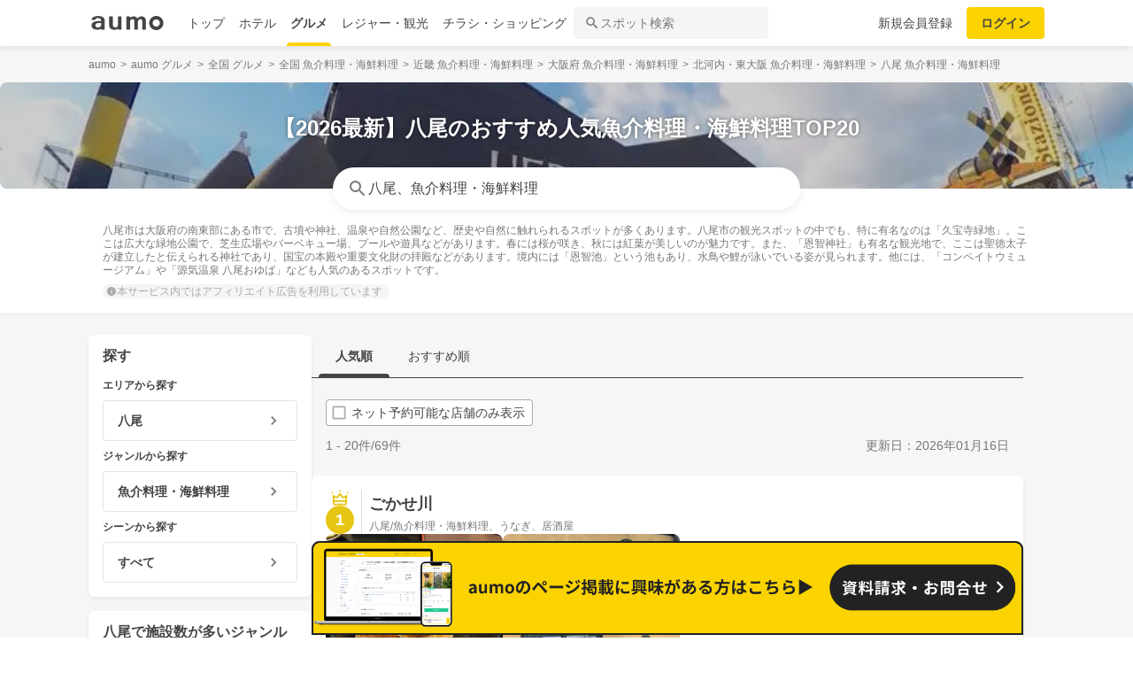

--- FILE ---
content_type: text/html; charset=utf-8
request_url: https://gourmet.aumo.jp/areas/554/categories/b3
body_size: 144758
content:
<!doctype html>
<html data-n-head-ssr lang="ja" prefix="og: http://ogp.me/ns# fb: http://ogp.me/ns/fb#" data-n-head="%7B%22lang%22:%7B%22ssr%22:%22ja%22%7D,%22prefix%22:%7B%22ssr%22:%22og:%20http://ogp.me/ns#%20fb:%20http://ogp.me/ns/fb#%22%7D%7D">
  <head >
    <meta data-n-head="ssr" charset="utf-8"><meta data-n-head="ssr" http-equiv="x-ua-compatible" content="ie=edge"><meta data-n-head="ssr" name="viewport" content="width=device-width, initial-scale=1.0, minimum-scale=1.0, maximum-scale=1.0, user-scalable=no, viewport-fit=cover"><meta data-n-head="ssr" data-hid="og:site_name" property="og:site_name" content="aumo[アウモ]"><meta data-n-head="ssr" data-hid="og:type" property="og:type" content="article"><meta data-n-head="ssr" data-hid="og:image" property="og:image" content="https://media-assets.aumo.jp/assets/images/ogimage.png"><meta data-n-head="ssr" data-hid="twitter:card" property="twitter:card" content="summary"><meta data-n-head="ssr" data-hid="twitter:site" property="twitter:site" content="@aumo_jp"><meta data-n-head="ssr" data-hid="twitter:image" property="twitter:image" content="https://media-assets.aumo.jp/assets/images/ogimage.png"><meta data-n-head="ssr" data-hid="fb:app_id" property="fb:app_id" content="749180661873556"><meta data-n-head="ssr" name="referrer" content="unsafe-url"><meta data-n-head="ssr" data-hid="description" name="description" content="八尾の魚介料理・海鮮料理を探すならaumoで。このページには「八尾 × 魚介料理・海鮮料理」に関するスポットが掲載されています。「八尾」「魚介料理・海鮮料理」に関するスポットを人気順でご覧いただけます。八尾市は大阪府の南東部にある市で、古墳や神社、温泉や自然公園など、歴史や自然に触れられるスポットが多くあります。八尾市の観光スポットの中でも、特に有名なのは「久宝寺緑地」。ここは広大な緑地公園で、芝生広場やバーベキュー場、プールや遊具などがあります。春には桜が咲き、秋には紅葉が美しいのが魅力です。また、「恩智神社」も有名な観光地で、ここは聖徳太子が建立したと伝えられる神社であり、国宝の本殿や重要文化財の拝殿などがあります。境内には「恩智池」という池もあり、水鳥や鯉が泳いでいる姿が見られます。他には、「コンペイトウミュージアム」や「源気温泉 八尾おゆば」なども人気のあるスポットです。"><meta data-n-head="ssr" name="google-site-verification" content="vWFi-y6IE_myRgT3Grs9eNsJLAEBcDn15tUkxZ8NAq0"><meta data-n-head="ssr" data-hid="og:url" property="og:url" content="https://gourmet.aumo.jp/areas/554/categories/b3"><meta data-n-head="ssr" data-hid="og:title" property="og:title" content="【2026最新】八尾のおすすめ人気魚介料理・海鮮料理TOP20 | aumo[アウモ]"><meta data-n-head="ssr" data-hid="og:description" property="og:description" content="八尾の魚介料理・海鮮料理を探すならaumoで。このページには「八尾 × 魚介料理・海鮮料理」に関するスポットが掲載されています。「八尾」「魚介料理・海鮮料理」に関するスポットを人気順でご覧いただけます。八尾市は大阪府の南東部にある市で、古墳や神社、温泉や自然公園など、歴史や自然に触れられるスポットが多くあります。八尾市の観光スポットの中でも、特に有名なのは「久宝寺緑地」。ここは広大な緑地公園で、芝生広場やバーベキュー場、プールや遊具などがあります。春には桜が咲き、秋には紅葉が美しいのが魅力です。また、「恩智神社」も有名な観光地で、ここは聖徳太子が建立したと伝えられる神社であり、国宝の本殿や重要文化財の拝殿などがあります。境内には「恩智池」という池もあり、水鳥や鯉が泳いでいる姿が見られます。他には、「コンペイトウミュージアム」や「源気温泉 八尾おゆば」なども人気のあるスポットです。"><meta data-n-head="ssr" data-hid="twitter:title" property="twitter:title" content="【2026最新】八尾のおすすめ人気魚介料理・海鮮料理TOP20 | aumo[アウモ]"><meta data-n-head="ssr" data-hid="twitter:description" property="twitter:description" content="八尾の魚介料理・海鮮料理を探すならaumoで。このページには「八尾 × 魚介料理・海鮮料理」に関するスポットが掲載されています。「八尾」「魚介料理・海鮮料理」に関するスポットを人気順でご覧いただけます。八尾市は大阪府の南東部にある市で、古墳や神社、温泉や自然公園など、歴史や自然に触れられるスポットが多くあります。八尾市の観光スポットの中でも、特に有名なのは「久宝寺緑地」。ここは広大な緑地公園で、芝生広場やバーベキュー場、プールや遊具などがあります。春には桜が咲き、秋には紅葉が美しいのが魅力です。また、「恩智神社」も有名な観光地で、ここは聖徳太子が建立したと伝えられる神社であり、国宝の本殿や重要文化財の拝殿などがあります。境内には「恩智池」という池もあり、水鳥や鯉が泳いでいる姿が見られます。他には、「コンペイトウミュージアム」や「源気温泉 八尾おゆば」なども人気のあるスポットです。"><title>【2026最新】八尾のおすすめ人気魚介料理・海鮮料理TOP20 | aumo[アウモ]</title><link data-n-head="ssr" rel="icon" type="image/x-icon" href="/favicon.ico"><link data-n-head="ssr" rel="canonical" href="https://gourmet.aumo.jp/areas/554/categories/b3"><link data-n-head="ssr" rel="preload" as="image" fetchpriority="high" href="https://media-assets.aumo.jp/uploads/photo/upload_photo/data/832961/large_webp_765b542d-7688-499d-910c-0cc2d9889a07.webp"><script data-n-head="ssr" async src="https://securepubads.g.doubleclick.net/tag/js/gpt.js"></script><script data-n-head="ssr" async src="https://flux-cdn.com/client/greemedia/flux_aumo_TM_AS.min.js" type="text/javascript"></script><script data-n-head="ssr" async src="/script/translator.js" type="text/javascript"></script><script data-n-head="ssr" type="text/javascript">window.gnshbrequest = window.gnshbrequest || {cmd:[]}; window.gnshbrequest.cmd.push(function(){window.gnshbrequest.forceInternalRequest();});</script><script data-n-head="ssr" async src="https://cpt.geniee.jp/hb/v1/213480/1582/wrapper.min.js"></script><script data-n-head="ssr" type="text/javascript">!function(f,b,e,v,n,t,s){if(f.fbq)return;n=f.fbq=function(){n.callMethod?n.callMethod.apply(n,arguments):n.queue.push(arguments)};if(!f._fbq)f._fbq=n;n.push=n;n.loaded=!0;n.version="2.0";n.queue=[];t=b.createElement(e);t.async=!0;t.src=v;s=b.getElementsByTagName(e)[0];s.parentNode.insertBefore(t,s)}(window,document,"script","https://connect.facebook.net/en_US/fbevents.js");fbq("init","1521537415191456");fbq("track","PageView");</script><script data-n-head="ssr" async src="https://www.googletagmanager.com/gtag/js?id=AW-727075267"></script><script data-n-head="ssr" type="text/javascript">window.dataLayer = window.dataLayer || []; function gtag(){dataLayer.push(arguments);} gtag("js", new Date()); gtag("config", "AW-727075267");</script><script data-n-head="ssr" data-hid="gtm-script">if(!window._gtm_init){window._gtm_init=1;(function(w,n,d,m,e,p){w[d]=(w[d]==1||n[d]=='yes'||n[d]==1||n[m]==1||(w[e]&&w[e][p]&&w[e][p]()))?1:0})(window,navigator,'doNotTrack','msDoNotTrack','external','msTrackingProtectionEnabled');(function(w,d,s,l,x,y){w[x]={};w._gtm_inject=function(i){if(w.doNotTrack||w[x][i])return;w[x][i]=1;w[l]=w[l]||[];w[l].push({'gtm.start':new Date().getTime(),event:'gtm.js'});var f=d.getElementsByTagName(s)[0],j=d.createElement(s);j.async=true;j.src='https://www.googletagmanager.com/gtm.js?id='+i;f.parentNode.insertBefore(j,f);};w[y]('GTM-W4WZK7J')})(window,document,'script','dataLayer','_gtm_ids','_gtm_inject')}</script><script data-n-head="ssr" src="https://www.googletagmanager.com/gtag/js?id=G-WD9TB3Z1KE" async></script><script data-n-head="ssr">
        window.googletag = window.googletag || {cmd: []};
        googletag.cmd.push(function() {
          googletag.defineSlot('/21383687/aumo_pc_locations_rectangle_left_1', [[336, 280],[300, 250],], 'div-gpt-ad-1592280379424-0').addService(googletag.pubads());googletag.defineSlot('/21383687/aumo_pc_locations_rectangle_right_1', [[336, 280],[300, 250],], 'div-gpt-ad-1592280433859-0').addService(googletag.pubads());googletag.defineSlot('/21383687/aumo_pc_locations_rectangle_left_2', [[336, 280],[300, 250],], 'div-gpt-ad-1592283374997-0').addService(googletag.pubads());googletag.defineSlot('/21383687/aumo_pc_locations_rectangle_right_2', [[336, 280],[300, 250],], 'div-gpt-ad-1592283426922-0').addService(googletag.pubads());googletag.defineSlot('/21383687/aumo_pc_locations_rectangle_left_3', [[336, 280],[300, 250],], 'div-gpt-ad-1592283485193-0').addService(googletag.pubads());googletag.defineSlot('/21383687/aumo_pc_locations_rectangle_right_3', [[336, 280],[300, 250],], 'div-gpt-ad-1592288269465-0').addService(googletag.pubads());googletag.defineSlot('/21383687/aumo_pc_locations_rectangle_left_4', [[336, 280],[300, 250],], 'div-gpt-ad-1592288455414-0').addService(googletag.pubads());googletag.defineSlot('/21383687/aumo_pc_locations_rectangle_right_4', [[336, 280],[300, 250],], 'div-gpt-ad-1592288528150-0').addService(googletag.pubads());googletag.defineSlot('/21383687/aumo_pc_locations_rectangle_left_5', [[336, 280],[300, 250],], 'div-gpt-ad-1592288581810-0').addService(googletag.pubads());googletag.defineSlot('/21383687/aumo_pc_locations_rectangle_right_5', [[336, 280],[300, 250],], 'div-gpt-ad-1592288632840-0').addService(googletag.pubads());googletag.defineSlot('/21383687/aumo_pc_locations_rectangle_left_6', [[336, 280],[300, 250],], 'div-gpt-ad-1598346596475-0').addService(googletag.pubads());googletag.defineSlot('/21383687/aumo_pc_locations_rectangle_right_6', [[336, 280],[300, 250],], 'div-gpt-ad-1598346691474-0').addService(googletag.pubads());googletag.defineSlot('/21383687/aumo_pc_locations_rectangle_left_7', [[336, 280],[300, 250],], 'div-gpt-ad-1598346799691-0').addService(googletag.pubads());googletag.defineSlot('/21383687/aumo_pc_locations_rectangle_right_7', [[336, 280],[300, 250],], 'div-gpt-ad-1598346853659-0').addService(googletag.pubads());googletag.defineSlot('/21383687/aumo_pc_locations_rectangle_left_8', [[336, 280],[300, 250],], 'div-gpt-ad-1598346956275-0').addService(googletag.pubads());googletag.defineSlot('/21383687/aumo_pc_locations_rectangle_right_8', [[336, 280],[300, 250],], 'div-gpt-ad-1598347015516-0').addService(googletag.pubads());
          googletag.pubads().setTargeting('aumo_gourmet', '/areas/554/categories/b3');
          googletag.pubads().collapseEmptyDivs();
          googletag.pubads().enableSingleRequest();
          googletag.pubads().disableInitialLoad();
          googletag.enableServices();
        });
      </script><script data-n-head="ssr">
        var readyBids = {
          prebid: false,
          amazon: false,
          google: false
        };
        var failSafeTimeout = 3e3;
        // when both APS and Prebid have returned, initiate ad request
        var launchAdServer = function () {
          if (!readyBids.amazon || !readyBids.prebid) {
            return;
          }
          requestAdServer();
        };
        var requestAdServer = function () {
          if (!readyBids.google) {
            readyBids.google = true;
            googletag.cmd.push(function () {
              pbjs.que.push(function () {
                pbjs.setTargetingForGPTAsync();
              });
              apstag.setDisplayBids();
              googletag.pubads().refresh();
            });
          }
        };</script><script data-n-head="ssr">
        window.pbjs = window.pbjs || {que: []};
        window.googletag = window.googletag || {cmd: []};</script><script data-n-head="ssr">
        ! function (a9, a, p, s, t, A, g) {
          if (a[a9]) return;
          function q(c, r) {
            a[a9]._Q.push([c, r])
          }
          a[a9] = {
            init: function () {
              q("i", arguments)
            },
            fetchBids: function () {
              q("f", arguments)
            },
            setDisplayBids: function () {},
            targetingKeys: function () {
              return []
            },
            _Q: []
          };
          A = p.createElement(s);
          A.async = !0;
          A.src = t;
          g = p.getElementsByTagName(s)[0];
          g.parentNode.insertBefore(A, g)
        }("apstag", window, document, "script", "//c.amazon-adsystem.com/aax2/apstag.js");
        apstag.init({
          pubID: '3684',
          adServer: 'googletag',
          bidTimeout: 1e3
        });
        apstag.fetchBids({
          slots: [
            { slotID: 'div-gpt-ad-1592280379424-0', slotName: '/21383687/aumo_pc_locations_rectangle_left_1', sizes: [[336, 280],[300, 250],] },{ slotID: 'div-gpt-ad-1592280433859-0', slotName: '/21383687/aumo_pc_locations_rectangle_right_1', sizes: [[336, 280],[300, 250],] },{ slotID: 'div-gpt-ad-1592283374997-0', slotName: '/21383687/aumo_pc_locations_rectangle_left_2', sizes: [[336, 280],[300, 250],] },{ slotID: 'div-gpt-ad-1592283426922-0', slotName: '/21383687/aumo_pc_locations_rectangle_right_2', sizes: [[336, 280],[300, 250],] },{ slotID: 'div-gpt-ad-1592283485193-0', slotName: '/21383687/aumo_pc_locations_rectangle_left_3', sizes: [[336, 280],[300, 250],] },{ slotID: 'div-gpt-ad-1592288269465-0', slotName: '/21383687/aumo_pc_locations_rectangle_right_3', sizes: [[336, 280],[300, 250],] },{ slotID: 'div-gpt-ad-1592288455414-0', slotName: '/21383687/aumo_pc_locations_rectangle_left_4', sizes: [[336, 280],[300, 250],] },{ slotID: 'div-gpt-ad-1592288528150-0', slotName: '/21383687/aumo_pc_locations_rectangle_right_4', sizes: [[336, 280],[300, 250],] },{ slotID: 'div-gpt-ad-1592288581810-0', slotName: '/21383687/aumo_pc_locations_rectangle_left_5', sizes: [[336, 280],[300, 250],] },{ slotID: 'div-gpt-ad-1592288632840-0', slotName: '/21383687/aumo_pc_locations_rectangle_right_5', sizes: [[336, 280],[300, 250],] },{ slotID: 'div-gpt-ad-1598346596475-0', slotName: '/21383687/aumo_pc_locations_rectangle_left_6', sizes: [[336, 280],[300, 250],] },{ slotID: 'div-gpt-ad-1598346691474-0', slotName: '/21383687/aumo_pc_locations_rectangle_right_6', sizes: [[336, 280],[300, 250],] },{ slotID: 'div-gpt-ad-1598346799691-0', slotName: '/21383687/aumo_pc_locations_rectangle_left_7', sizes: [[336, 280],[300, 250],] },{ slotID: 'div-gpt-ad-1598346853659-0', slotName: '/21383687/aumo_pc_locations_rectangle_right_7', sizes: [[336, 280],[300, 250],] },{ slotID: 'div-gpt-ad-1598346956275-0', slotName: '/21383687/aumo_pc_locations_rectangle_left_8', sizes: [[336, 280],[300, 250],] },{ slotID: 'div-gpt-ad-1598347015516-0', slotName: '/21383687/aumo_pc_locations_rectangle_right_8', sizes: [[336, 280],[300, 250],] },
          ]
        }, function (bids) {
          googletag.cmd.push(function () {
            readyBids.amazon = true;
            launchAdServer();
          });
        });</script><script data-n-head="ssr">
        // set failsafe timeout
        setTimeout(function () {
          requestAdServer();
        }, failSafeTimeout);</script><script data-n-head="ssr" type="application/ld+json">
        {
          "@context": "https://schema.org",
          "@type": "DataFeedItem",
          "name": "更新日",
          "dateModified": "2026-01-16T01:58:59+00:00"
        }</script><script data-n-head="ssr" type="application/ld+json">{"@context":"https://schema.org","publisher":[{"@type":"Organization","name":"グリーエックス株式会社","alternateName":"GREE X, Inc.","employee":[{"@type":"Person","name":"生方 駿一","jobTitle":"執行役員"}],"foundingDate":"February,2025","sameAs":"https://gree-x.com","address":[{"@type":"PostalAddress","addressLocality":"Tokyo","addressRegion":"JP","postalCode":1060032,"streetAddress":"東京都港区六本木6丁目11−1六本木ヒルズゲートタワー"}],"ethicsPolicy":"https://gree-x.com/privacy/gree-x","ownershipFundingInfo":"","parentOrganization":[{"@type":"Corporation","name":"グリーホールディングス株式会社","sameAs":"https://hd.gree.net/jp/ja/","url":"https://hd.gree.net/jp/ja/corporate/"}]}],"mainEntityOfPage":{"@type":"WebPage","@id":"https://gourmet.aumo.jp/areas/554/categories/b3"},"headline":"【2026最新】八尾のおすすめ人気魚介料理・海鮮料理TOP20 | aumo[アウモ]","description":"八尾の魚介料理・海鮮料理を探すならaumoで。このページには「八尾 × 魚介料理・海鮮料理」に関するスポットが掲載されています。「八尾」「魚介料理・海鮮料理」に関するスポットを人気順でご覧いただけます。八尾市は大阪府の南東部にある市で、古墳や神社、温泉や自然公園など、歴史や自然に触れられるスポットが多くあります。八尾市の観光スポットの中でも、特に有名なのは「久宝寺緑地」。ここは広大な緑地公園で、芝生広場やバーベキュー場、プールや遊具などがあります。春には桜が咲き、秋には紅葉が美しいのが魅力です。また、「恩智神社」も有名な観光地で、ここは聖徳太子が建立したと伝えられる神社であり、国宝の本殿や重要文化財の拝殿などがあります。境内には「恩智池」という池もあり、水鳥や鯉が泳いでいる姿が見られます。他には、「コンペイトウミュージアム」や「源気温泉 八尾おゆば」なども人気のあるスポットです。","datePublished":"2020-09-08T18:37:35+09:00","dateModified":"2026-01-18T01:58:59+00:00","image":{"@type":"ImageObject","url":"https://media-assets.aumo.jp/uploads/photo/external_photo/data/2073109/large_70236fbe-87e5-41f6-8260-a056fbbe360d.jpg"}}</script><script data-n-head="ssr">
    window.googletag = window.googletag || {cmd: []};
    var interstitial_slot, static_slot;
    var out_of_page_slot_name = '/21383687/aumo_web_ec_interstitial_ad';
    googletag.cmd.push(function() {
      interstitial_slot = googletag.defineOutOfPageSlot(
        out_of_page_slot_name,
        googletag.enums.OutOfPageFormat.INTERSTITIAL);
      if (interstitial_slot) {
        interstitial_slot.addService(googletag.pubads());
      }
      googletag.pubads().enableSingleRequest();
      googletag.enableServices();
      googletag.display(interstitial_slot);
    });</script><link rel="preload" href="https://travel-frontend-assets.aumo.jp/dist/client/3dca379.js" as="script"><link rel="preload" href="https://travel-frontend-assets.aumo.jp/dist/client/8ab8cdf.js" as="script"><link rel="preload" href="https://travel-frontend-assets.aumo.jp/dist/client/b325f87.js" as="script"><link rel="preload" href="https://travel-frontend-assets.aumo.jp/dist/client/bcaea1a.js" as="script"><link rel="preload" href="https://travel-frontend-assets.aumo.jp/dist/client/ce20c41.js" as="script"><link rel="preload" href="https://travel-frontend-assets.aumo.jp/dist/client/88bf36d.js" as="script"><link rel="preload" href="https://travel-frontend-assets.aumo.jp/dist/client/496bf8d.js" as="script"><link rel="preload" href="https://travel-frontend-assets.aumo.jp/dist/client/dc8a90f.js" as="script"><link rel="preload" href="https://travel-frontend-assets.aumo.jp/dist/client/3b5ee85.js" as="script"><style data-vue-ssr-id="83fd6f88:0 6d256c62:0 60f768fc:0 496d1c65:0 5ac23d9c:0 83db74ba:0 2936009f:0 4510988e:0 b5ad8924:0 3ab1b54b:0 910c9066:0 28fa4245:0 623d5967:0 7f0da74c:0 ad86a4ce:0 888daae4:0 3655fdef:0 54260ce6:0 75014d5e:0 05084d50:0 5601b7bf:0 45d92dc0:0 465bc379:0 cb719814:0 3f3356ab:0 27fce145:0 371c07f8:0 1eb9044c:0 0887fba8:0 3f0e9f03:0 a4f184fe:0 bcc373ca:0 299506a4:0 09eb7c40:0 5b169180:0 48732cc6:0 cbe04680:0 ecbe03a0:0 1a9a8652:0 7ec133f2:0 25e24863:0 bd855680:0 ebe82f72:0 25493972:0 6faa1d1b:0 50777017:0 dfeb7d48:0 58c97647:0 450843b6:0 0e0078f6:0 5a734657:0 62195636:0 f0d70a58:0 0ee540ba:0">.swiper-container{list-style:none;margin:0 auto;overflow:hidden;padding:0;position:relative;z-index:1}.swiper-container-no-flexbox .swiper-slide{float:left}.swiper-container-vertical>.swiper-wrapper{flex-direction:column}.swiper-wrapper{box-sizing:content-box;display:flex;height:100%;position:relative;transition-property:transform;width:100%;z-index:1}.swiper-container-android .swiper-slide,.swiper-wrapper{transform:translateZ(0)}.swiper-container-multirow>.swiper-wrapper{flex-wrap:wrap}.swiper-container-free-mode>.swiper-wrapper{margin:0 auto;transition-timing-function:ease-out}.swiper-slide{flex-shrink:0;height:100%;position:relative;transition-property:transform;width:100%}.swiper-slide-invisible-blank{visibility:hidden}.swiper-container-autoheight,.swiper-container-autoheight .swiper-slide{height:auto}.swiper-container-autoheight .swiper-wrapper{align-items:flex-start;transition-property:transform,height}.swiper-container-3d{perspective:1200px}.swiper-container-3d .swiper-cube-shadow,.swiper-container-3d .swiper-slide,.swiper-container-3d .swiper-slide-shadow-bottom,.swiper-container-3d .swiper-slide-shadow-left,.swiper-container-3d .swiper-slide-shadow-right,.swiper-container-3d .swiper-slide-shadow-top,.swiper-container-3d .swiper-wrapper{transform-style:preserve-3d}.swiper-container-3d .swiper-slide-shadow-bottom,.swiper-container-3d .swiper-slide-shadow-left,.swiper-container-3d .swiper-slide-shadow-right,.swiper-container-3d .swiper-slide-shadow-top{height:100%;left:0;pointer-events:none;position:absolute;top:0;width:100%;z-index:10}.swiper-container-3d .swiper-slide-shadow-left{background-image:linear-gradient(270deg,rgba(0,0,0,.5),transparent)}.swiper-container-3d .swiper-slide-shadow-right{background-image:linear-gradient(90deg,rgba(0,0,0,.5),transparent)}.swiper-container-3d .swiper-slide-shadow-top{background-image:linear-gradient(0deg,rgba(0,0,0,.5),transparent)}.swiper-container-3d .swiper-slide-shadow-bottom{background-image:linear-gradient(180deg,rgba(0,0,0,.5),transparent)}.swiper-container-wp8-horizontal,.swiper-container-wp8-horizontal>.swiper-wrapper{touch-action:pan-y}.swiper-container-wp8-vertical,.swiper-container-wp8-vertical>.swiper-wrapper{touch-action:pan-x}.swiper-button-next,.swiper-button-prev{background-position:50%;background-repeat:no-repeat;background-size:27px 44px;cursor:pointer;height:44px;margin-top:-22px;position:absolute;top:50%;width:27px;z-index:10}.swiper-button-next.swiper-button-disabled,.swiper-button-prev.swiper-button-disabled{cursor:auto;opacity:.35;pointer-events:none}.swiper-button-prev,.swiper-container-rtl .swiper-button-next{background-image:url("data:image/svg+xml;charset=utf-8,%3Csvg xmlns='http://www.w3.org/2000/svg' viewBox='0 0 27 44'%3E%3Cpath fill='%23007aff' d='M0 22 22 0l2.1 2.1L4.2 22l19.9 19.9L22 44z'/%3E%3C/svg%3E");left:10px;right:auto}.swiper-button-next,.swiper-container-rtl .swiper-button-prev{background-image:url("data:image/svg+xml;charset=utf-8,%3Csvg xmlns='http://www.w3.org/2000/svg' viewBox='0 0 27 44'%3E%3Cpath fill='%23007aff' d='M27 22 5 44l-2.1-2.1L22.8 22 2.9 2.1 5 0z'/%3E%3C/svg%3E");left:auto;right:10px}.swiper-button-prev.swiper-button-white,.swiper-container-rtl .swiper-button-next.swiper-button-white{background-image:url("data:image/svg+xml;charset=utf-8,%3Csvg xmlns='http://www.w3.org/2000/svg' viewBox='0 0 27 44'%3E%3Cpath fill='%23fff' d='M0 22 22 0l2.1 2.1L4.2 22l19.9 19.9L22 44z'/%3E%3C/svg%3E")}.swiper-button-next.swiper-button-white,.swiper-container-rtl .swiper-button-prev.swiper-button-white{background-image:url("data:image/svg+xml;charset=utf-8,%3Csvg xmlns='http://www.w3.org/2000/svg' viewBox='0 0 27 44'%3E%3Cpath fill='%23fff' d='M27 22 5 44l-2.1-2.1L22.8 22 2.9 2.1 5 0z'/%3E%3C/svg%3E")}.swiper-button-prev.swiper-button-black,.swiper-container-rtl .swiper-button-next.swiper-button-black{background-image:url("data:image/svg+xml;charset=utf-8,%3Csvg xmlns='http://www.w3.org/2000/svg' viewBox='0 0 27 44'%3E%3Cpath d='M0 22 22 0l2.1 2.1L4.2 22l19.9 19.9L22 44z'/%3E%3C/svg%3E")}.swiper-button-next.swiper-button-black,.swiper-container-rtl .swiper-button-prev.swiper-button-black{background-image:url("data:image/svg+xml;charset=utf-8,%3Csvg xmlns='http://www.w3.org/2000/svg' viewBox='0 0 27 44'%3E%3Cpath d='M27 22 5 44l-2.1-2.1L22.8 22 2.9 2.1 5 0z'/%3E%3C/svg%3E")}.swiper-button-lock{display:none}.swiper-pagination{position:absolute;text-align:center;transform:translateZ(0);transition:opacity .3s;z-index:10}.swiper-pagination.swiper-pagination-hidden{opacity:0}.swiper-container-horizontal>.swiper-pagination-bullets,.swiper-pagination-custom,.swiper-pagination-fraction{bottom:10px;left:0;width:100%}.swiper-pagination-bullets-dynamic{font-size:0;overflow:hidden}.swiper-pagination-bullets-dynamic .swiper-pagination-bullet{position:relative;transform:scale(.33)}.swiper-pagination-bullets-dynamic .swiper-pagination-bullet-active,.swiper-pagination-bullets-dynamic .swiper-pagination-bullet-active-main{transform:scale(1)}.swiper-pagination-bullets-dynamic .swiper-pagination-bullet-active-prev{transform:scale(.66)}.swiper-pagination-bullets-dynamic .swiper-pagination-bullet-active-prev-prev{transform:scale(.33)}.swiper-pagination-bullets-dynamic .swiper-pagination-bullet-active-next{transform:scale(.66)}.swiper-pagination-bullets-dynamic .swiper-pagination-bullet-active-next-next{transform:scale(.33)}.swiper-pagination-bullet{background:#000;border-radius:100%;display:inline-block;height:8px;opacity:.2;width:8px}button.swiper-pagination-bullet{-webkit-appearance:none;-moz-appearance:none;appearance:none;border:none;box-shadow:none;margin:0;padding:0}.swiper-pagination-clickable .swiper-pagination-bullet{cursor:pointer}.swiper-pagination-bullet-active{background:#007aff;opacity:1}.swiper-container-vertical>.swiper-pagination-bullets{right:10px;top:50%;transform:translate3d(0,-50%,0)}.swiper-container-vertical>.swiper-pagination-bullets .swiper-pagination-bullet{display:block;margin:6px 0}.swiper-container-vertical>.swiper-pagination-bullets.swiper-pagination-bullets-dynamic{top:50%;transform:translateY(-50%);width:8px}.swiper-container-vertical>.swiper-pagination-bullets.swiper-pagination-bullets-dynamic .swiper-pagination-bullet{display:inline-block;transition:transform .2s,top .2s}.swiper-container-horizontal>.swiper-pagination-bullets .swiper-pagination-bullet{margin:0 4px}.swiper-container-horizontal>.swiper-pagination-bullets.swiper-pagination-bullets-dynamic{left:50%;transform:translateX(-50%);white-space:nowrap}.swiper-container-horizontal>.swiper-pagination-bullets.swiper-pagination-bullets-dynamic .swiper-pagination-bullet{transition:transform .2s,left .2s}.swiper-container-horizontal.swiper-container-rtl>.swiper-pagination-bullets-dynamic .swiper-pagination-bullet{transition:transform .2s,right .2s}.swiper-pagination-progressbar{background:rgba(0,0,0,.25);position:absolute}.swiper-pagination-progressbar .swiper-pagination-progressbar-fill{background:#007aff;height:100%;left:0;position:absolute;top:0;transform:scale(0);transform-origin:left top;width:100%}.swiper-container-rtl .swiper-pagination-progressbar .swiper-pagination-progressbar-fill{transform-origin:right top}.swiper-container-horizontal>.swiper-pagination-progressbar,.swiper-container-vertical>.swiper-pagination-progressbar.swiper-pagination-progressbar-opposite{height:4px;left:0;top:0;width:100%}.swiper-container-horizontal>.swiper-pagination-progressbar.swiper-pagination-progressbar-opposite,.swiper-container-vertical>.swiper-pagination-progressbar{height:100%;left:0;top:0;width:4px}.swiper-pagination-white .swiper-pagination-bullet-active{background:#fff}.swiper-pagination-progressbar.swiper-pagination-white{background:hsla(0,0%,100%,.25)}.swiper-pagination-progressbar.swiper-pagination-white .swiper-pagination-progressbar-fill{background:#fff}.swiper-pagination-black .swiper-pagination-bullet-active{background:#000}.swiper-pagination-progressbar.swiper-pagination-black{background:rgba(0,0,0,.25)}.swiper-pagination-progressbar.swiper-pagination-black .swiper-pagination-progressbar-fill{background:#000}.swiper-pagination-lock{display:none}.swiper-scrollbar{background:rgba(0,0,0,.1);border-radius:10px;position:relative;-ms-touch-action:none}.swiper-container-horizontal>.swiper-scrollbar{bottom:3px;height:5px;left:1%;position:absolute;width:98%;z-index:50}.swiper-container-vertical>.swiper-scrollbar{height:98%;position:absolute;right:3px;top:1%;width:5px;z-index:50}.swiper-scrollbar-drag{background:rgba(0,0,0,.5);border-radius:10px;height:100%;left:0;position:relative;top:0;width:100%}.swiper-scrollbar-cursor-drag{cursor:move}.swiper-scrollbar-lock{display:none}.swiper-zoom-container{align-items:center;display:flex;height:100%;justify-content:center;text-align:center;width:100%}.swiper-zoom-container>canvas,.swiper-zoom-container>img,.swiper-zoom-container>svg{max-height:100%;max-width:100%;-o-object-fit:contain;object-fit:contain}.swiper-slide-zoomed{cursor:move}.swiper-lazy-preloader{animation:swiper-preloader-spin 1s steps(12) infinite;height:42px;left:50%;margin-left:-21px;margin-top:-21px;position:absolute;top:50%;transform-origin:50%;width:42px;z-index:10}.swiper-lazy-preloader:after{background-image:url("data:image/svg+xml;charset=utf-8,%3Csvg xmlns='http://www.w3.org/2000/svg' xmlns:xlink='http://www.w3.org/1999/xlink' viewBox='0 0 120 120'%3E%3Cdefs%3E%3Cpath id='a' stroke='%236c6c6c' stroke-linecap='round' stroke-width='11' d='M60 7v20'/%3E%3C/defs%3E%3Cuse xlink:href='%23a' opacity='.27'/%3E%3Cuse xlink:href='%23a' opacity='.27' transform='rotate(30 60 60)'/%3E%3Cuse xlink:href='%23a' opacity='.27' transform='rotate(60 60 60)'/%3E%3Cuse xlink:href='%23a' opacity='.27' transform='rotate(90 60 60)'/%3E%3Cuse xlink:href='%23a' opacity='.27' transform='rotate(120 60 60)'/%3E%3Cuse xlink:href='%23a' opacity='.27' transform='rotate(150 60 60)'/%3E%3Cuse xlink:href='%23a' opacity='.37' transform='rotate(180 60 60)'/%3E%3Cuse xlink:href='%23a' opacity='.46' transform='rotate(210 60 60)'/%3E%3Cuse xlink:href='%23a' opacity='.56' transform='rotate(240 60 60)'/%3E%3Cuse xlink:href='%23a' opacity='.66' transform='rotate(270 60 60)'/%3E%3Cuse xlink:href='%23a' opacity='.75' transform='rotate(300 60 60)'/%3E%3Cuse xlink:href='%23a' opacity='.85' transform='rotate(330 60 60)'/%3E%3C/svg%3E");background-position:50%;background-repeat:no-repeat;background-size:100%;content:"";display:block;height:100%;width:100%}.swiper-lazy-preloader-white:after{background-image:url("data:image/svg+xml;charset=utf-8,%3Csvg xmlns='http://www.w3.org/2000/svg' xmlns:xlink='http://www.w3.org/1999/xlink' viewBox='0 0 120 120'%3E%3Cdefs%3E%3Cpath id='a' stroke='%23fff' stroke-linecap='round' stroke-width='11' d='M60 7v20'/%3E%3C/defs%3E%3Cuse xlink:href='%23a' opacity='.27'/%3E%3Cuse xlink:href='%23a' opacity='.27' transform='rotate(30 60 60)'/%3E%3Cuse xlink:href='%23a' opacity='.27' transform='rotate(60 60 60)'/%3E%3Cuse xlink:href='%23a' opacity='.27' transform='rotate(90 60 60)'/%3E%3Cuse xlink:href='%23a' opacity='.27' transform='rotate(120 60 60)'/%3E%3Cuse xlink:href='%23a' opacity='.27' transform='rotate(150 60 60)'/%3E%3Cuse xlink:href='%23a' opacity='.37' transform='rotate(180 60 60)'/%3E%3Cuse xlink:href='%23a' opacity='.46' transform='rotate(210 60 60)'/%3E%3Cuse xlink:href='%23a' opacity='.56' transform='rotate(240 60 60)'/%3E%3Cuse xlink:href='%23a' opacity='.66' transform='rotate(270 60 60)'/%3E%3Cuse xlink:href='%23a' opacity='.75' transform='rotate(300 60 60)'/%3E%3Cuse xlink:href='%23a' opacity='.85' transform='rotate(330 60 60)'/%3E%3C/svg%3E")}@keyframes swiper-preloader-spin{to{transform:rotate(1turn)}}.swiper-container .swiper-notification{left:0;opacity:0;pointer-events:none;position:absolute;top:0;z-index:-1000}.swiper-container-fade.swiper-container-free-mode .swiper-slide{transition-timing-function:ease-out}.swiper-container-fade .swiper-slide{pointer-events:none;transition-property:opacity}.swiper-container-fade .swiper-slide .swiper-slide{pointer-events:none}.swiper-container-fade .swiper-slide-active,.swiper-container-fade .swiper-slide-active .swiper-slide-active{pointer-events:auto}.swiper-container-cube{overflow:visible}.swiper-container-cube .swiper-slide{backface-visibility:hidden;height:100%;pointer-events:none;transform-origin:0 0;visibility:hidden;width:100%;z-index:1}.swiper-container-cube .swiper-slide .swiper-slide{pointer-events:none}.swiper-container-cube.swiper-container-rtl .swiper-slide{transform-origin:100% 0}.swiper-container-cube .swiper-slide-active,.swiper-container-cube .swiper-slide-active .swiper-slide-active{pointer-events:auto}.swiper-container-cube .swiper-slide-active,.swiper-container-cube .swiper-slide-next,.swiper-container-cube .swiper-slide-next+.swiper-slide,.swiper-container-cube .swiper-slide-prev{pointer-events:auto;visibility:visible}.swiper-container-cube .swiper-slide-shadow-bottom,.swiper-container-cube .swiper-slide-shadow-left,.swiper-container-cube .swiper-slide-shadow-right,.swiper-container-cube .swiper-slide-shadow-top{backface-visibility:hidden;z-index:0}.swiper-container-cube .swiper-cube-shadow{background:#000;bottom:0;filter:blur(50px);height:100%;left:0;opacity:.6;position:absolute;width:100%;z-index:0}.swiper-container-flip{overflow:visible}.swiper-container-flip .swiper-slide{backface-visibility:hidden;pointer-events:none;z-index:1}.swiper-container-flip .swiper-slide .swiper-slide{pointer-events:none}.swiper-container-flip .swiper-slide-active,.swiper-container-flip .swiper-slide-active .swiper-slide-active{pointer-events:auto}.swiper-container-flip .swiper-slide-shadow-bottom,.swiper-container-flip .swiper-slide-shadow-left,.swiper-container-flip .swiper-slide-shadow-right,.swiper-container-flip .swiper-slide-shadow-top{backface-visibility:hidden;z-index:0}.swiper-container-coverflow .swiper-wrapper{-ms-perspective:1200px}html{font-family:inherit}a,abbr,acronym,address,applet,article,aside,audio,b,big,blockquote,body,canvas,caption,center,cite,code,dd,del,details,dfn,div,dl,dt,em,embed,fieldset,figcaption,figure,footer,form,h1,h2,h3,h4,h5,h6,header,hgroup,html,i,iframe,img,input,ins,kbd,label,legend,li,mark,menu,nav,object,ol,output,p,pre,q,ruby,s,samp,section,small,span,strike,strong,sub,summary,sup,table,tbody,td,tfoot,th,thead,time,tr,tt,u,ul,var,video{border:0;margin:0;padding:0;vertical-align:baseline}li,ol,ul{list-style:none;padding:0}blockquote,q{quotes:none}blockquote:after,blockquote:before,q:after,q:before{content:none}table{border-collapse:collapse;border-spacing:0}article,aside,details,figcaption,figure,footer,header,hgroup,menu,nav,section{display:block}h1,h2,h3,h4,h5,h6,p{font-weight:400;font:inherit;margin:0}hr{background:#ccc;height:1px;margin:0 auto;width:100%}input,select{vertical-align:middle}button,input,select,textarea{-webkit-appearance:none;-moz-appearance:none;appearance:none;outline:none}button{background-color:transparent;border:none;cursor:pointer;padding:0}input::-ms-clear,input::-ms-reveal{visibility:hidden}select::-ms-expand{display:none}body{color:#444;font-family:-apple-system,BlinkMacSystemFont,"Helvetica Neue","Segoe UI","Hiragino Kaku Gothic ProN","Hiragino Sans",Arial,Meiryo,sans-serif;font-size:100%;line-height:1;-webkit-text-size-adjust:100%;-moz-text-size-adjust:100%;text-size-adjust:100%;width:100%;word-break:break-word}*{-ms-box-sizing:border-box;box-sizing:border-box}a{display:inline-block;*display:inline;*zoom:1;-webkit-tap-highlight-color:rgba(0,0,0,0);cursor:pointer;max-width:100%;-webkit-text-decoration:none;text-decoration:none}
:root{--achromatic-black:#000;--achromatic-white:#fff;--amethyst-100:#ebe8ff;--amethyst-200:#dad3ff;--amethyst-300:#beb0ff;--amethyst-400:#9f83ff;--amethyst-50:#f4f2ff;--amethyst-500:#8151ff;--amethyst-600:#722dfa;--amethyst-700:#631ce5;--amethyst-800:#5316c1;--amethyst-900:#45159d;--amethyst-950:#290a6b;--blue-100:#d9ebff;--blue-200:#bbdcff;--blue-300:#8cc7ff;--blue-400:#56a7ff;--blue-50:#eef6ff;--blue-500:#2f83ff;--blue-600:#1862f8;--blue-700:#114ce4;--blue-800:#143eb9;--blue-900:#173991;--blue-950:#132458;--castro-100:#fde6f3;--castro-200:#fdcde9;--castro-300:#fca5d6;--castro-400:#f96db9;--castro-50:#fdf2f8;--castro-500:#f3419d;--castro-600:#e2207a;--castro-700:#c51160;--castro-800:#a3114f;--castro-900:#871444;--castro-950:#530425;--gray-100:#e5eaf1;--gray-200:#ced5df;--gray-300:#abb7c4;--gray-400:#8693a2;--gray-50:#f2f4f8;--gray-500:#677483;--gray-600:#515d6c;--gray-700:#3f4855;--gray-800:#282d33;--gray-900:#1c1e21;--gray-950:#131416;--gray-alpha-10:rgba(0,0,0,.102);--gray-alpha-20:rgba(0,0,0,.2);--gray-alpha-30:rgba(0,0,0,.302);--gray-alpha-40:rgba(0,0,0,.4);--gray-alpha-50:rgba(0,0,0,.502);--gray-alpha-60:rgba(0,0,0,.6);--gray-alpha-70:rgba(0,0,0,.698);--gray-alpha-80:rgba(0,0,0,.8);--gray-alpha-90:rgba(0,0,0,.898);--green-100:#d8ffe8;--green-200:#b4fed2;--green-300:#79fcb0;--green-400:#38f086;--green-50:#eefff4;--green-500:#0ed965;--green-600:#05b44f;--green-700:#088d42;--green-800:#0c6f38;--green-900:#0c5b30;--green-950:#00371a;--lime-100:#f5ffc5;--lime-200:#e9ff92;--lime-300:#d7ff53;--lime-400:#c1fc1f;--lime-50:#fbffe4;--lime-500:#a3e200;--lime-600:#7db500;--lime-700:#5f8902;--lime-800:#4c6c08;--lime-900:#405b0c;--lime-950:#203300;--mint-100:#cffce4;--mint-200:#a3f7cf;--mint-300:#68edb6;--mint-400:#2cdb98;--mint-50:#ebfef5;--mint-500:#08c181;--mint-600:#009d69;--mint-700:#007e57;--mint-800:#026346;--mint-900:#03513c;--mint-950:#002f23;--orange-100:#ffedd3;--orange-200:#ffd7a6;--orange-300:#ffb96d;--orange-400:#ff9032;--orange-50:#fff7ec;--orange-500:#ff700b;--orange-600:#f55301;--orange-700:#cb3c03;--orange-800:#a1300b;--orange-900:#81290d;--orange-950:#461204;--purple-100:#f4e9fe;--purple-200:#ebd6fe;--purple-300:#dbb6fc;--purple-400:#c487f9;--purple-50:#faf5ff;--purple-500:#ae59f3;--purple-600:#9a37e6;--purple-700:#8426ca;--purple-800:#7024a5;--purple-900:#5c1e85;--purple-950:#440a6b;--red-100:#ffdcdf;--red-200:#ffbfc4;--red-300:#ff929b;--red-400:#ff5462;--red-50:#ffeff0;--red-500:#ff1f31;--red-600:#ff0015;--red-700:#db0012;--red-800:#b4000f;--red-900:#74060f;--red-950:#520007;--turquoise-100:#c9ffff;--turquoise-200:#99fdff;--turquoise-300:#54f9ff;--turquoise-400:#07e9ff;--turquoise-50:#e9ffff;--turquoise-500:#00cbef;--turquoise-600:#00a1c9;--turquoise-700:#007fa1;--turquoise-800:#086682;--turquoise-900:#0c546d;--turquoise-950:#002533;--yellow-100:#feffc1;--yellow-200:#fffe86;--yellow-300:#fff541;--yellow-400:#ffe60d;--yellow-50:#ffffe7;--yellow-500:#fad300;--yellow-600:#d19e00;--yellow-700:#a67102;--yellow-800:#89580a;--yellow-900:#74480f;--yellow-950:#442604;--yellow-orange-100:#fff4c4;--yellow-orange-200:#ffe985;--yellow-orange-300:#ffd845;--yellow-orange-400:#ffc41a;--yellow-orange-50:#fffcea;--yellow-orange-500:#ffa200;--yellow-orange-600:#e37900;--yellow-orange-700:#bc5301;--yellow-orange-800:#984008;--yellow-orange-900:#7d340a;--yellow-orange-950:#471900;--background-base:var(--brand-palette-neutral-0);--border-focus:var(--blue-800);--border-caution-bold:var(--border-caution-light-base);--border-information-bold:var(--border-information-light-base);--border-key-primary-bold:var(--border-key-primary-light-bold);--border-key-secondary-bold:var(--border-key-secondary-light-bold);--border-negative-bold:var(--border-negative-light-base);--border-neutral-primary:var(--border-neutral-light-primary);--border-neutral-secondary:var(--border-neutral-light-secondary);--border-neutral-selected:var(--border-neutral-light-selected);--border-neutral-tertiary:var(--border-neutral-light-tertiary);--border-positive-bold:var(--border-positive-light-base);--custom-color-rank-bronze:var(--yellow-orange-700);--custom-color-rank-gold:var(--yellow-600);--custom-color-rank-silver:var(--gray-300);--custom-color-ratestar:var(--yellow-orange-400);--custom-color-brand-apple-a:#fff;--custom-color-brand-apple-b:#000;--custom-color-brand-aumo:#222;--custom-color-brand-facebook-a:#fff;--custom-color-brand-facebook-b:#0866ff;--custom-color-brand-instagram-a:#fff;--custom-color-brand-instagram-b:#000;--custom-color-brand-line-a:#fff;--custom-color-brand-line-b:#4cc764;--custom-color-brand-pinterest-a:#fff;--custom-color-brand-pinterest-b:#e60023;--custom-color-brand-tiktok-a:#fff;--custom-color-brand-tiktok-b:#000;--custom-color-brand-x-a:#fff;--custom-color-brand-x-b:#14171a;--custom-color-brand-youtbe-a:#fff;--custom-color-brand-youtbe-b:red;--icon-caution-bold:var(--icon-caution-light-bold);--icon-caution-on-bold:var(--icon-caution-light-on-bold);--icon-caution-on-subtle:var(--icon-caution-light-on-subtle);--icon-information-bold:var(--icon-information-light-bold);--icon-information-on-bold:var(--icon-information-light-on-bold);--icon-information-on-subtle:var(--icon-information-light-on-subtle);--icon-key-primary-bold:var(--icon-key-primary-light-bold);--icon-key-primary-on-bold:var(--icon-key-primary-light-on-bold);--icon-key-primary-on-subtle:var(--icon-key-primary-light-on-subtle);--icon-key-secondary-bold:var(--icon-key-secondary-dark-bold);--icon-key-secondary-on-bold:var(--icon-key-secondary-light-on-bold);--icon-key-secondary-on-subtle:var(--icon-key-secondary-light-on-subtle);--icon-negative-bold:var(--icon-negative-light-bold);--icon-negative-on-bold:var(--icon-negative-light-on-bold);--icon-negative-on-subtle:var(--icon-negative-light-on-subtle);--icon-neutral-inverse:var(--brand-palette-neutral-0);--icon-neutral-placeholder:var(--icon-neutral-light-placeholder);--icon-neutral-primary:var(--icon-neutral-light-primary);--icon-neutral-secondary:var(--icon-neutral-light-secondary);--icon-neutral-selected:var(--icon-neutral-light-selected);--icon-neutral-tertiary:var(--icon-neutral-light-tertiary);--icon-positive-bold:var(--icon-positive-light-bold);--icon-positive-on-bold:var(--icon-positive-light-on-bold);--icon-positive-on-subtle:var(--icon-positive-light-on-subtle);--icon-price-emphasis:var(--red-600);--icon-price-on-emphasis:var(--red-50);--icon-price-retail:var(--brand-palette-neutral-800);--icon-price-retail-subtle:var(--brand-palette-neutral-400);--overlay-bold:var(--gray-alpha-60);--overlay-subtle:var(--gray-alpha-30);--surface-caution-bold-active:var(--surface-caution-bold-light-active);--surface-caution-bold-base:var(--surface-caution-bold-light-base);--surface-caution-bold-hovered:var(--surface-caution-bold-light-hovered);--surface-caution-subtle-active:var(--surface-caution-subtle-light-active);--surface-caution-subtle-base:var(--surface-caution-subtle-light-base);--surface-caution-subtle-hovered:var(--surface-caution-subtle-light-hovered);--surface-information-bold-active:var(--surface-information-bold-light-active);--surface-information-bold-base:var(--surface-information-bold-light-base);--surface-information-bold-hovered:var(--surface-information-bold-light-hovered);--surface-information-subtle-active:var(--surface-information-subtle-light-active);--surface-information-subtle-base:var(--surface-information-subtle-light-base);--surface-information-subtle-hovered:var(--surface-information-subtle-light-hovered);--surface-key-primary-bold-active:var(--surface-key-primary-bold-light-active);--surface-key-primary-bold-base:var(--surface-key-primary-bold-light-base);--surface-key-primary-bold-hovered:var(--surface-key-primary-bold-light-hovered);--surface-key-primary-minimal-active:var(--surface-key-primary-minimal-light-active);--surface-key-primary-minimal-base:var(--surface-key-primary-minimal-light-base);--surface-key-primary-minimal-hovered:var(--surface-key-primary-minimal-light-hovered);--surface-key-primary-subtle-active:var(--surface-key-primary-saubtle-light-active);--surface-key-primary-subtle-base:var(--surface-key-primary-saubtle-light-base);--surface-key-primary-subtle-hovered:var(--surface-key-primary-saubtle-light-hovered);--surface-key-secondary-bold-active:var(--surface-key-secondary-bold-light-active);--surface-key-secondary-bold-base:var(--surface-key-secondary-bold-light-base);--surface-key-secondary-bold-hovered:var(--surface-key-secondary-bold-light-hovered);--surface-key-secondary-subtle-active:var(--surface-key-secondary-subtle-light-active);--surface-key-secondary-subtle-base:var(--surface-key-secondary-subtle-light-base);--surface-key-secondary-subtle-hovered:var(--surface-key-secondary-subtle-light-hovered);--surface-negative-bold-active:var(--surface-negative-bold-light-active);--surface-negative-bold-base:var(--surface-negative-bold-light-base);--surface-negative-bold-hovered:var(--surface-negative-bold-light-hovered);--surface-negative-subtle-active:var(--surface-negative-subtle-light-active);--surface-negative-subtle-base:var(--surface-negative-subtle-light-base);--surface-negative-subtle-hover:var(--surface-negative-subtle-light-hovered);--surface-neutral-fixed-white:var(--achromatic-white);--surface-neutral-inverse-active:var(--surface-neutral-tertiary-dark-active);--surface-neutral-inverse-base:var(--surface-neutral-inverse-light-base);--surface-neutral-inverse-hovered:var(--surface-neutral-tertiary-dark-hovered);--surface-neutral-primary-active:var(--surface-neutral-primary-light-active);--surface-neutral-primary-base:var(--surface-neutral-primary-light-base);--surface-neutral-primary-hovered:var(--surface-neutral-primary-light-hovered);--surface-neutral-primary-selected:var(--surface-neutral-primary-light-selected);--surface-neutral-secondary-active:var(--surface-neutral-secondary-light-active);--surface-neutral-secondary-base:var(--surface-neutral-secondary-light-base);--surface-neutral-secondary-hovered:var(--surface-neutral-secondary-light-hovered);--surface-neutral-tertiary-active:var(--surface-neutral-tertiary-light-active);--surface-neutral-tertiary-base:var(--surface-neutral-tertiary-light-base);--surface-neutral-tertiary-hovered:var(--surface-neutral-tertiary-light-hovered);--surface-positive-bold-active:var(--surface-positive-bold-light-active);--surface-positive-bold-base:var(--surface-positive-bold-dark-base);--surface-positive-bold-hovered:var(--surface-positive-bold-light-hovered);--surface-positive-subtle-active:var(--surface-positive-subtle-light-active);--surface-positive-subtle-base:var(--surface-positive-subtle-light-base);--surface-positive-subtle-hovered:var(--surface-positive-subtle-light-hovered);--surface-price-emphasis-bold:var(--red-500);--surface-price-emphasis-subtle:var(--red-50);--text-caution-bold:var(--text-caution-light-bold);--text-caution-on-bold:var(--text-caution-light-on-bold);--text-caution-on-subtle:var(--text-caution-light-on-subtle);--text-information-bold:var(--text-information-light-bold);--text-information-on-bold:var(--text-information-light-on-bold);--text-information-on-subtle:var(--text-information-light-on-subtle);--text-key-primary-bold:var(--text-key-primary-light-bold);--text-key-primary-on-bold:var(--text-key-primary-light-on-bold);--text-key-primary-on-subtle:var(--text-key-primary-light-on-subtle);--text-key-secondary-bold:var(--text-key-secondary-dark-bold);--text-key-secondary-on-bold:var(--text-key-secondary-light-on-bold);--text-key-secondary-on-subtle:var(--text-key-secondary-light-on-subtle);--text-link-bold:var(--text-link-light-bold);--text-link-subtle:var(--text-neutral-light-tertiary);--text-link-visited:var(--text-link-light-visited);--text-negative-bold:var(--text-negative-light-bold);--text-negative-on-bold:var(--text-negative-light-on-bold);--text-negative-on-subtle:var(--text-negative-light-on-subtle);--text-neutral-inverse:var(--brand-palette-neutral-0);--text-neutral-placeholder:var(--icon-neutral-light-placeholder);--text-neutral-primary:var(--text-neutral-light-primary);--text-neutral-secondary:var(--text-neutral-light-secondary);--text-neutral-selected:var(--brand-palette-key-secondary-600);--text-neutral-tertiary:var(--text-neutral-light-tertiary);--text-positive-bold:var(--text-positive-light-bold);--text-positive-on-bold:var(--text-positive-light-on-bold);--text-positive-on-subtle:var(--text-positive-light-on-subtle);--text-price-emphasis:var(--red-600);--text-price-on-emphasis:var(--red-50);--text-price-retail:var(--brand-palette-neutral-800);--text-price-retail-subtle:var(--brand-palette-neutral-400);--border-key-primary-dark-bold:var(--brand-palette-key-primary-300);--border-key-primary-light-bold:var(--brand-palette-key-primary-500);--border-key-secondary-dark-bold:var(--brand-palette-key-secondary-400);--border-key-secondary-light-bold:var(--brand-palette-key-secondary-600);--border-neutral-dark-primary:var(--brand-palette-neutral-600);--border-neutral-dark-secondary:var(--brand-palette-neutral-700);--border-neutral-dark-selected:var(--brand-palette-key-secondary-500);--border-neutral-dark-tertiary:var(--brand-palette-neutral-800);--border-neutral-light-primary:var(--brand-palette-neutral-200);--border-neutral-light-secondary:var(--brand-palette-neutral-100);--border-neutral-light-selected:var(--brand-palette-key-secondary-600);--border-neutral-light-tertiary:var(--brand-palette-neutral-50);--brand-palette-key-primary-100:var(--yellow-100);--brand-palette-key-primary-200:var(--yellow-200);--brand-palette-key-primary-300:var(--yellow-300);--brand-palette-key-primary-400:var(--yellow-400);--brand-palette-key-primary-50:var(--yellow-50);--brand-palette-key-primary-500:var(--yellow-500);--brand-palette-key-primary-600:var(--yellow-600);--brand-palette-key-primary-700:var(--yellow-700);--brand-palette-key-primary-800:var(--yellow-800);--brand-palette-key-primary-900:var(--yellow-900);--brand-palette-key-primary-950:var(--yellow-950);--brand-palette-key-secondary-100:var(--mint-100);--brand-palette-key-secondary-200:var(--mint-200);--brand-palette-key-secondary-300:var(--mint-300);--brand-palette-key-secondary-400:var(--mint-400);--brand-palette-key-secondary-50:var(--mint-50);--brand-palette-key-secondary-500:var(--mint-500);--brand-palette-key-secondary-600:var(--mint-600);--brand-palette-key-secondary-700:var(--mint-700);--brand-palette-key-secondary-800:var(--mint-800);--brand-palette-key-secondary-900:var(--mint-900);--brand-palette-key-secondary-950:var(--mint-950);--brand-palette-neutral-0:var(--achromatic-white);--brand-palette-neutral-100:var(--gray-100);--brand-palette-neutral-200:var(--gray-200);--brand-palette-neutral-300:var(--gray-300);--brand-palette-neutral-400:var(--gray-400);--brand-palette-neutral-50:var(--gray-50);--brand-palette-neutral-500:var(--gray-500);--brand-palette-neutral-600:var(--gray-600);--brand-palette-neutral-700:var(--gray-700);--brand-palette-neutral-800:var(--gray-800);--brand-palette-neutral-900:var(--gray-900);--brand-palette-neutral-950:var(--gray-950);--icon-key-primary-dark-bold:var(--brand-palette-key-primary-500);--icon-key-primary-dark-on-bold:var(--brand-palette-key-primary-900);--icon-key-primary-dark-on-subtle:var(--brand-palette-key-primary-50);--icon-key-primary-light-bold:var(--brand-palette-key-primary-500);--icon-key-primary-light-on-bold:var(--brand-palette-key-primary-950);--icon-key-primary-light-on-subtle:var(--brand-palette-key-primary-900);--icon-key-secondary-dark-bold:var(--brand-palette-key-secondary-500);--icon-key-secondary-dark-on-bold:var(--brand-palette-key-secondary-950);--icon-key-secondary-dark-on-subtle:var(--achromatic-white);--icon-key-secondary-light-bold:var(--brand-palette-key-secondary-700);--icon-key-secondary-light-on-bold:var(--brand-palette-key-secondary-50);--icon-key-secondary-light-on-subtle:var(--brand-palette-key-secondary-800);--icon-neutral-dark-placeholder:var(--brand-palette-neutral-800);--icon-neutral-dark-primary:var(--brand-palette-neutral-50);--icon-neutral-dark-secondary:var(--brand-palette-neutral-200);--icon-neutral-dark-selected:var(--brand-palette-key-secondary-500);--icon-neutral-dark-tertiary:var(--brand-palette-neutral-400);--icon-neutral-light-placeholder:var(--brand-palette-neutral-100);--icon-neutral-light-primary:var(--brand-palette-neutral-800);--icon-neutral-light-secondary:var(--brand-palette-neutral-600);--icon-neutral-light-selected:var(--brand-palette-key-secondary-600);--icon-neutral-light-tertiary:var(--brand-palette-neutral-400);--surface-key-primary-bold-dark-active:var(--brand-palette-key-primary-300);--surface-key-primary-bold-dark-base:var(--brand-palette-key-primary-500);--surface-key-primary-bold-dark-hovered:var(--brand-palette-key-primary-400);--surface-key-primary-bold-light-active:var(--brand-palette-key-primary-700);--surface-key-primary-bold-light-base:var(--brand-palette-key-primary-500);--surface-key-primary-bold-light-hovered:var(--brand-palette-key-primary-600);--surface-key-primary-minimal-dark-active:var(--brand-palette-key-primary-800);--surface-key-primary-minimal-dark-base:var(--brand-palette-key-primary-950);--surface-key-primary-minimal-dark-hovered:var(--brand-palette-key-primary-900);--surface-key-primary-minimal-light-active:var(--brand-palette-key-primary-200);--surface-key-primary-minimal-light-base:var(--brand-palette-key-primary-50);--surface-key-primary-minimal-light-hovered:var(--brand-palette-key-primary-100);--surface-key-primary-saubtle-dark-active:var(--brand-palette-key-primary-700);--surface-key-primary-saubtle-dark-base:var(--brand-palette-key-primary-900);--surface-key-primary-saubtle-dark-hovered:var(--brand-palette-key-primary-800);--surface-key-primary-saubtle-light-active:var(--brand-palette-key-primary-300);--surface-key-primary-saubtle-light-base:var(--brand-palette-key-primary-100);--surface-key-primary-saubtle-light-hovered:var(--brand-palette-key-primary-200);--surface-key-secondary-bold-dark-active:var(--brand-palette-key-secondary-200);--surface-key-secondary-bold-dark-base:var(--brand-palette-key-secondary-400);--surface-key-secondary-bold-dark-hovered:var(--brand-palette-key-secondary-300);--surface-key-secondary-bold-light-active:var(--brand-palette-key-secondary-800);--surface-key-secondary-bold-light-base:var(--brand-palette-key-secondary-600);--surface-key-secondary-bold-light-hovered:var(--brand-palette-key-secondary-700);--surface-key-secondary-subtle-dark-active:var(--brand-palette-key-secondary-700);--surface-key-secondary-subtle-dark-base:var(--brand-palette-key-secondary-900);--surface-key-secondary-subtle-dark-hovered:var(--brand-palette-key-secondary-800);--surface-key-secondary-subtle-light-active:var(--brand-palette-key-secondary-300);--surface-key-secondary-subtle-light-base:var(--brand-palette-key-secondary-100);--surface-key-secondary-subtle-light-hovered:var(--brand-palette-key-secondary-200);--surface-neutral-inverse-dark-active:var(--brand-palette-neutral-200);--surface-neutral-inverse-dark-base:var(--brand-palette-neutral-50);--surface-neutral-inverse-dark-hover:var(--brand-palette-neutral-100);--surface-neutral-inverse-light-active:var(--brand-palette-neutral-700);--surface-neutral-inverse-light-base:var(--brand-palette-neutral-900);--surface-neutral-inverse-light-hovered:var(--brand-palette-neutral-800);--surface-neutral-primary-dark-active:var(--brand-palette-neutral-700);--surface-neutral-primary-dark-base:var(--brand-palette-neutral-900);--surface-neutral-primary-dark-hovered:var(--brand-palette-neutral-800);--surface-neutral-primary-dark-selected:var(--brand-palette-key-secondary-950);--surface-neutral-primary-light-active:var(--brand-palette-neutral-100);--surface-neutral-primary-light-base:var(--achromatic-white);--surface-neutral-primary-light-hovered:var(--brand-palette-neutral-50);--surface-neutral-primary-light-selected:var(--brand-palette-key-secondary-50);--surface-neutral-secondary-dark-active:var(--brand-palette-neutral-600);--surface-neutral-secondary-dark-base:var(--brand-palette-neutral-800);--surface-neutral-secondary-dark-hovered:var(--brand-palette-neutral-700);--surface-neutral-secondary-light-active:var(--brand-palette-neutral-200);--surface-neutral-secondary-light-base:var(--brand-palette-neutral-50);--surface-neutral-secondary-light-hovered:var(--brand-palette-neutral-100);--surface-neutral-tertiary-dark-active:var(--brand-palette-neutral-500);--surface-neutral-tertiary-dark-base:var(--brand-palette-neutral-700);--surface-neutral-tertiary-dark-hovered:var(--brand-palette-neutral-600);--surface-neutral-tertiary-light-active:var(--brand-palette-neutral-300);--surface-neutral-tertiary-light-base:var(--brand-palette-neutral-100);--surface-neutral-tertiary-light-hovered:var(--brand-palette-neutral-200);--text-key-primary-dark-bold:var(--brand-palette-key-primary-500);--text-key-primary-dark-on-bold:var(--brand-palette-key-primary-900);--text-key-primary-dark-on-subtle:var(--brand-palette-key-primary-50);--text-key-primary-light-bold:var(--brand-palette-key-primary-900);--text-key-primary-light-on-bold:var(--brand-palette-key-primary-950);--text-key-primary-light-on-subtle:var(--brand-palette-key-primary-900);--text-key-secondary-dark-bold:var(--brand-palette-key-secondary-500);--text-key-secondary-dark-on-bold:var(--brand-palette-key-secondary-950);--text-key-secondary-dark-on-subtle:var(--brand-palette-key-secondary-50);--text-key-secondary-light-bold:var(--brand-palette-key-secondary-700);--text-key-secondary-light-on-bold:var(--brand-palette-key-secondary-50);--text-key-secondary-light-on-subtle:var(--brand-palette-key-secondary-800);--text-neutral-dark-placeholder:var(--brand-palette-neutral-600);--text-neutral-dark-primary:var(--brand-palette-neutral-50);--text-neutral-dark-secondary:var(--brand-palette-neutral-200);--text-neutral-dark-tertiary:var(--brand-palette-neutral-400);--text-neutral-light-placeholder:var(--brand-palette-neutral-300);--text-neutral-light-primary:var(--brand-palette-neutral-800);--text-neutral-light-secondary:var(--brand-palette-neutral-600);--text-neutral-light-tertiary:var(--brand-palette-neutral-400);--box-xxs:0.25rem;--box-xs:0.5rem;--box-sm:0.75rem;--box-md:1rem;--box-lg:1.5rem;--box-xl:2rem;--gap-min:0.0625rem;--gap-xxs:0.25rem;--gap-xs:0.5rem;--gap-sm:0.75rem;--gap-md:1rem;--gap-lg:1.5rem;--radius-sm:0.25rem;--radius-md:0.5rem;--radius-lg:1rem;--radius-xl:1.5rem;--radius-xxl:2rem;--radius-full:624.9375rem;--dimension-0:0rem;--dimension-1:0.0625rem;--dimension-25:0.125rem;--dimension-50:0.25rem;--dimension-100:0.5rem;--dimension-150:0.75rem;--dimension-200:1rem;--dimension-300:1.5rem;--dimension-400:2rem;--dimension-500:2.5rem;--dimension-600:3rem;--dimension-700:3.5rem;--dimension-800:4rem;--dimension-1000:5rem;--dimension-1200:6rem;--border-caution-dark-base:var(--semantic-palette-caution-500);--border-caution-light-base:var(--semantic-palette-caution-500);--border-information-dark-base:var(--semantic-palette-information-500);--border-information-light-base:var(--semantic-palette-information-500);--border-negative-dark-base:var(--semantic-palette-negative-500);--border-negative-light-base:var(--semantic-palette-negative-700);--border-positive-dark-base:var(--semantic-palette-positive-500);--border-positive-light-base:var(--semantic-palette-positive-500);--icon-caution-dark-bolde:var(--semantic-palette-caution-200);--icon-caution-dark-on-bold:var(--semantic-palette-caution-900);--icon-caution-dark-on-subtle:var(--semantic-palette-caution-200);--icon-caution-light-bold:var(--semantic-palette-caution-600);--icon-caution-light-on-bold:var(--semantic-palette-caution-900);--icon-caution-light-on-subtle:var(--semantic-palette-caution-600);--icon-information-dark-bolde:var(--semantic-palette-information-300);--icon-information-dark-on-bold:var(--semantic-palette-information-900);--icon-information-dark-on-subtle:var(--semantic-palette-information-50);--icon-information-light-bold:var(--semantic-palette-information-700);--icon-information-light-on-bold:var(--semantic-palette-information-50);--icon-information-light-on-subtle:var(--semantic-palette-information-600);--icon-link-dark-bold:var(--blue-400);--icon-link-dark-visited:var(--amethyst-500);--icon-link-light-bold:var(--blue-500);--icon-link-light-visited:var(--amethyst-400);--icon-negative-dark-bolde:var(--semantic-palette-negative-300);--icon-negative-dark-on-bold:var(--semantic-palette-negative-900);--icon-negative-dark-on-subtle:var(--semantic-palette-negative-50);--icon-negative-light-bold:var(--semantic-palette-negative-700);--icon-negative-light-on-bold:var(--semantic-palette-negative-50);--icon-negative-light-on-subtle:var(--semantic-palette-negative-700);--icon-positive-dark-bolde:var(--semantic-palette-positive-200);--icon-positive-dark-on-bold:var(--semantic-palette-positive-900);--icon-positive-dark-on-subtle:var(--semantic-palette-positive-200);--icon-positive-light-bold:var(--semantic-palette-positive-700);--icon-positive-light-on-bold:var(--semantic-palette-positive-50);--icon-positive-light-on-subtle:var(--semantic-palette-positive-700);--semantic-palette-caution-100:var(--yellow-orange-100);--semantic-palette-caution-200:var(--yellow-orange-200);--semantic-palette-caution-300:var(--yellow-orange-300);--semantic-palette-caution-400:var(--yellow-orange-400);--semantic-palette-caution-50:var(--yellow-orange-50);--semantic-palette-caution-500:var(--yellow-orange-500);--semantic-palette-caution-600:var(--yellow-orange-600);--semantic-palette-caution-700:var(--yellow-orange-700);--semantic-palette-caution-800:var(--yellow-orange-800);--semantic-palette-caution-900:var(--yellow-orange-900);--semantic-palette-caution-950:var(--yellow-orange-950);--semantic-palette-information-100:var(--blue-100);--semantic-palette-information-200:var(--blue-200);--semantic-palette-information-300:var(--blue-300);--semantic-palette-information-400:var(--blue-400);--semantic-palette-information-50:var(--blue-50);--semantic-palette-information-500:var(--blue-500);--semantic-palette-information-600:var(--blue-600);--semantic-palette-information-700:var(--blue-700);--semantic-palette-information-800:var(--blue-800);--semantic-palette-information-900:var(--blue-900);--semantic-palette-information-950:var(--blue-950);--semantic-palette-negative-100:var(--red-100);--semantic-palette-negative-200:var(--red-200);--semantic-palette-negative-300:var(--red-300);--semantic-palette-negative-400:var(--red-400);--semantic-palette-negative-50:var(--red-50);--semantic-palette-negative-500:var(--red-500);--semantic-palette-negative-600:var(--red-600);--semantic-palette-negative-700:var(--red-700);--semantic-palette-negative-800:var(--red-800);--semantic-palette-negative-900:var(--red-900);--semantic-palette-negative-950:var(--red-950);--semantic-palette-positive-100:var(--green-100);--semantic-palette-positive-200:var(--green-200);--semantic-palette-positive-300:var(--green-300);--semantic-palette-positive-400:var(--green-400);--semantic-palette-positive-50:var(--green-50);--semantic-palette-positive-500:var(--green-500);--semantic-palette-positive-600:var(--green-600);--semantic-palette-positive-700:var(--green-700);--semantic-palette-positive-800:var(--green-800);--semantic-palette-positive-900:var(--green-900);--semantic-palette-positive-950:var(--green-950);--surface-caution-bold-dark-active:var(--semantic-palette-caution-300);--surface-caution-bold-dark-base:var(--semantic-palette-caution-500);--surface-caution-bold-dark-hovered:var(--semantic-palette-caution-400);--surface-caution-bold-light-active:var(--semantic-palette-caution-700);--surface-caution-bold-light-base:var(--semantic-palette-caution-500);--surface-caution-bold-light-hovered:var(--semantic-palette-caution-600);--surface-caution-subtle-dark-active:var(--semantic-palette-caution-700);--surface-caution-subtle-dark-base:var(--semantic-palette-caution-900);--surface-caution-subtle-dark-hovered:var(--semantic-palette-caution-800);--surface-caution-subtle-light-active:var(--semantic-palette-caution-200);--surface-caution-subtle-light-base:var(--semantic-palette-caution-50);--surface-caution-subtle-light-hovered:var(--semantic-palette-caution-100);--surface-information-bold-dark-active:var(--semantic-palette-information-300);--surface-information-bold-dark-base:var(--semantic-palette-information-500);--surface-information-bold-dark-hovered:var(--semantic-palette-information-400);--surface-information-bold-light-active:var(--semantic-palette-information-700);--surface-information-bold-light-base:var(--semantic-palette-information-500);--surface-information-bold-light-hovered:var(--semantic-palette-information-600);--surface-information-subtle-dark-active:var(--semantic-palette-information-700);--surface-information-subtle-dark-base:var(--semantic-palette-information-900);--surface-information-subtle-dark-hovered:var(--semantic-palette-information-800);--surface-information-subtle-light-active:var(--semantic-palette-information-200);--surface-information-subtle-light-base:var(--semantic-palette-information-50);--surface-information-subtle-light-hovered:var(--semantic-palette-information-100);--surface-negative-bold-dark-active:var(--semantic-palette-negative-300);--surface-negative-bold-dark-base:var(--semantic-palette-negative-500);--surface-negative-bold-dark-hovered:var(--semantic-palette-negative-400);--surface-negative-bold-light-active:var(--semantic-palette-negative-900);--surface-negative-bold-light-base:var(--semantic-palette-negative-700);--surface-negative-bold-light-hovered:var(--semantic-palette-negative-800);--surface-negative-subtle-dark-active:var(--semantic-palette-negative-700);--surface-negative-subtle-dark-base:var(--semantic-palette-negative-900);--surface-negative-subtle-dark-hovered:var(--semantic-palette-negative-800);--surface-negative-subtle-light-active:var(--semantic-palette-negative-200);--surface-negative-subtle-light-base:var(--semantic-palette-negative-50);--surface-negative-subtle-light-hovered:var(--semantic-palette-negative-100);--surface-positive-bold-dark-active:var(--semantic-palette-positive-300);--surface-positive-bold-dark-base:var(--semantic-palette-positive-500);--surface-positive-bold-dark-hovered:var(--semantic-palette-positive-400);--surface-positive-bold-light-active:var(--semantic-palette-positive-700);--surface-positive-bold-light-base:var(--semantic-palette-positive-500);--surface-positive-bold-light-hovered:var(--semantic-palette-positive-600);--surface-positive-subtle-dark-active:var(--semantic-palette-positive-700);--surface-positive-subtle-dark-base:var(--semantic-palette-positive-900);--surface-positive-subtle-dark-hovered:var(--semantic-palette-positive-800);--surface-positive-subtle-light-active:var(--semantic-palette-positive-200);--surface-positive-subtle-light-base:var(--semantic-palette-positive-50);--surface-positive-subtle-light-hovered:var(--semantic-palette-positive-100);--text-caution-dark-bolde:var(--semantic-palette-caution-200);--text-caution-dark-on-bold:var(--semantic-palette-caution-900);--text-caution-dark-on-subtle:var(--semantic-palette-caution-200);--text-caution-light-bold:var(--semantic-palette-caution-800);--text-caution-light-on-bold:var(--semantic-palette-caution-900);--text-caution-light-on-subtle:var(--semantic-palette-caution-800);--text-information-dark-bolde:var(--semantic-palette-information-300);--text-information-dark-on-bold:var(--semantic-palette-information-900);--text-information-dark-on-subtle:var(--semantic-palette-information-50);--text-information-light-bold:var(--semantic-palette-information-600);--text-information-light-on-bold:var(--semantic-palette-information-50);--text-information-light-on-subtle:var(--semantic-palette-information-600);--text-link-dark-bold:var(--blue-400);--text-link-dark-visited:var(--amethyst-500);--text-link-light-bold:var(--blue-500);--text-link-light-visited:var(--amethyst-400);--text-negative-dark-bolde:var(--semantic-palette-negative-300);--text-negative-dark-on-bold:var(--semantic-palette-negative-900);--text-negative-dark-on-subtle:var(--semantic-palette-negative-50);--text-negative-light-bold:var(--semantic-palette-negative-700);--text-negative-light-on-bold:var(--semantic-palette-negative-50);--text-negative-light-on-subtle:var(--semantic-palette-negative-700);--text-positive-dark-bolde:var(--semantic-palette-positive-200);--text-positive-dark-on-bold:var(--semantic-palette-positive-900);--text-positive-dark-on-subtle:var(--semantic-palette-positive-200);--text-positive-light-bold:var(--semantic-palette-positive-800);--text-positive-light-on-bold:var(--semantic-palette-positive-50);--text-positive-light-on-subtle:var(--semantic-palette-positive-800)}
:root{--z-index-1:1;--z-index-2:2;--z-index-10:10;--z-index-100:100;--z-index-1000:10000;--z-index-10000:10000;--z-index-side-nav:var(--z-index-1);--z-index-sticky-nav:var(--z-index-2);--z-index-fixed-bottom:var(--z-index-10);--z-index-modal:var(--z-index-100)}
.nuxt-progress{background-color:#3b8070;height:2px;left:0;opacity:1;position:fixed;right:0;top:0;transition:width .1s,opacity .4s;width:0;z-index:999999}.nuxt-progress.nuxt-progress-notransition{transition:none}.nuxt-progress-failed{background-color:red}
.lay-search[data-v-84f821a4]{background:rgba(34,34,34,.04);min-width:320px;overflow-x:clip}.lay-search-footer[data-v-84f821a4]{margin-top:12px}.lay-search-anchor[data-v-84f821a4]{bottom:0;box-shadow:0 3px 6px 0 rgba(0,0,0,.08);display:inline-block;position:sticky;width:100%;z-index:10}.lay-search-button-container[data-v-84f821a4]{align-items:center;display:flex;height:56px;justify-content:center;margin-bottom:16px;position:relative}.lay-search-to-top-button[data-v-84f821a4]{position:absolute;right:16px;top:0}@media screen and (min-width:1080px){.lay-search-footer[data-v-84f821a4]{margin-top:24px}}
.org-header-slide[data-v-d6acca9a]{left:0;position:fixed;top:0;width:100%;z-index:500}.slide-enter-active[data-v-d6acca9a],.slide-leave-active[data-v-d6acca9a]{transition:left .3s}.slide-enter[data-v-d6acca9a],.slide-leave-to[data-v-d6acca9a]{left:100vh}@media screen and (min-width:1080px){.org-header[data-v-d6acca9a]{position:relative;z-index:10}}
.mol-header[data-v-2f0fcbc0]{background:#fff;box-shadow:0 3px 6px 0 rgba(0,0,0,.08);height:52px;position:relative;width:100%;z-index:1}.mol-header nav[data-v-2f0fcbc0]{align-items:center;display:flex;height:52px;padding:8px}.mol-header nav .logo[data-v-2f0fcbc0]{margin-right:8px}.mol-header nav .logo a[data-v-2f0fcbc0]{display:block;height:24px}.mol-header-search-field[data-v-2f0fcbc0],.mol-header-tab[data-v-2f0fcbc0]{display:none}.mol-header-tab-right[data-v-2f0fcbc0]{flex:1;min-width:0}.mol-header-general[data-v-2f0fcbc0],.mol-header-user[data-v-2f0fcbc0]{align-items:center;display:flex;justify-content:flex-end}.mol-header-user-detail[data-v-2f0fcbc0]{flex:1;min-width:0;text-align:right}.mol-header-user-img[data-v-2f0fcbc0]{margin-left:4px}.mol-header-user-img[data-v-2f0fcbc0]:active:after{border:4px solid #ddd;border-radius:50%;bottom:0;content:"";left:0;position:absolute;right:0;top:0}.mol-header-user-dropdown[data-v-2f0fcbc0]{margin-left:4px}.mol-header-link[data-v-2f0fcbc0]{border-radius:4px;color:#444;display:inline-block;font-size:14px;line-height:1.43;padding:8px 16px}.mol-header-link--text[data-v-2f0fcbc0]:active,.mol-header-link--text[data-v-2f0fcbc0]:hover{background-color:rgba(250,211,0,.12)}.mol-header-link--btn[data-v-2f0fcbc0]{background-color:#fad300;font-weight:700}.mol-header-link--btn[data-v-2f0fcbc0]:active,.mol-header-link--btn[data-v-2f0fcbc0]:hover{background-color:#e7c613}.mol-header-icns-container[data-v-2f0fcbc0]{margin-left:4px}.mol-header-search-icn-box[data-v-2f0fcbc0]{display:inline-block;height:36px;position:relative;width:36px}.mol-header-search-input[data-v-2f0fcbc0]{background-color:transparent;border-radius:4px;caret-color:transparent;height:36px;left:0;position:absolute;top:0;width:36px}.mol-header-search-input[data-v-2f0fcbc0]:active,.mol-header-search-input[data-v-2f0fcbc0]:hover{background-color:rgba(250,211,0,.12)}.mol-header-btn-icn[data-v-2f0fcbc0]{border-radius:4px;height:36px;padding:6px;width:36px}.mol-header-btn-icn[data-v-2f0fcbc0]:active,.mol-header-btn-icn[data-v-2f0fcbc0]:hover{background-color:rgba(250,211,0,.12)}@media screen and (min-width:1080px){.mol-header nav[data-v-2f0fcbc0]{margin:0 auto;padding:0;width:1080px}.mol-header nav .logo[data-v-2f0fcbc0]{margin-right:16px}.mol-header-tab[data-v-2f0fcbc0]{align-items:center;display:flex;height:52px;justify-content:center}.mol-header-tab li[data-v-2f0fcbc0]{height:52px;overflow:hidden;position:relative}.mol-header-tab li.active[data-v-2f0fcbc0]{font-weight:700}.mol-header-tab li.active[data-v-2f0fcbc0]:before{background:#fad300;border-radius:4px;bottom:-4px;content:"";height:8px;left:4px;position:absolute;width:calc(100% - 8px)}.mol-header-tab li a[data-v-2f0fcbc0]{color:#444;display:inline-block;font-size:14px;line-height:1.43;padding:16px 8px}.mol-header-tab li a[data-v-2f0fcbc0]:hover{background:rgba(250,211,0,.12)}.mol-header-search-field[data-v-2f0fcbc0]{align-items:center;background:#f5f5f5;border-radius:4px;color:#777;display:flex;font-size:14px;gap:8px;line-height:1.43;margin-right:16px;padding:8px 12px;width:220px}}
.mol-slide-overlay[data-v-3e2e6216]{background:rgba(0,0,0,.7);height:100vh;width:100%}.mol-slide-overlay svg[data-v-3e2e6216]{left:16px;position:absolute;top:16px}.mol-slide-body[data-v-3e2e6216]{background:#fff;height:100vh;overflow-y:scroll;position:absolute;right:0;top:0;width:280px}.mol-slide-body-inner-btns[data-v-3e2e6216]{padding:24px 16px 20px}.mol-slide-body-inner-btns-regist[data-v-3e2e6216]{margin-bottom:12px}.mol-slide-body-inner-btns-regist a[data-v-3e2e6216]{background-color:#20c98b;border-radius:4px;color:#fff;display:block;font-size:14px;height:48px;line-height:48px;text-align:center}.mol-slide-body-inner-btns-login a[data-v-3e2e6216]{align-items:center;border:1px solid #ddd;border-radius:4px;box-sizing:border-box;color:#777;display:flex;font-size:14px;height:48px;justify-content:center;text-align:center}.mol-slide-body-inner-user[data-v-3e2e6216]{align-items:center;display:flex;height:48px;margin-top:24px;padding:0 16px}.mol-slide-body-inner-user img[data-v-3e2e6216]{border-radius:50%;height:32px;margin-right:12px;-o-object-fit:cover;object-fit:cover;width:32px}.mol-slide-body-inner-user span[data-v-3e2e6216]{color:#444;font-size:14px;font-weight:700}.mol-slide-body-inner-settings[data-v-3e2e6216]{margin:0 0 24px 16px}.mol-slide-body-inner-settings ul[data-v-3e2e6216]{list-style-type:none}.mol-slide-body-inner-settings li[data-v-3e2e6216]{align-items:center;border-bottom:1px solid #ddd;box-sizing:border-box;display:flex;height:48px}.mol-slide-body-inner-settings a[data-v-3e2e6216]{color:#444;font-size:14px;font-weight:700;line-height:1;padding:13px 0;width:100%}.mol-slide-body-inner-site[data-v-3e2e6216]{margin-bottom:16px}.mol-slide-body-inner-site li[data-v-3e2e6216]{position:relative}.mol-slide-body-inner-site li a[data-v-3e2e6216]{align-items:center;color:#444;display:flex;font-size:14px;height:48px;padding-left:52px}.mol-slide-body-inner-site li a svg[data-v-3e2e6216]{left:16px;position:absolute;top:15px}.mol-slide-body-inner-site li a span[data-v-3e2e6216]{align-items:center;border-bottom:1px solid rgba(34,34,34,.12);box-sizing:border-box;display:flex;height:48px;width:100%}.mol-slide-body-inner-site li.active[data-v-3e2e6216]{background:rgba(34,34,34,.04)}.mol-slide-body-inner-site li.active a[data-v-3e2e6216]{font-weight:700}
.mol-search-spot-modal-overlay[data-v-37e029af]{background:rgba(0,0,0,.7);height:100vh;left:0;position:fixed;top:0;width:100vw;z-index:90}.mol-search-spot-modal-close[data-v-37e029af]{cursor:pointer;padding:12px;position:fixed;right:0;top:0;z-index:91}.mol-search-spot-modal-content[data-v-37e029af]{background:#fff;border-radius:8px 8px 0 0;bottom:0;display:flex;flex-direction:column;left:0;position:fixed;top:48px;width:100%;z-index:100}.mol-search-spot-modal-input-box[data-v-37e029af]{padding:16px}.mol-search-spot-modal-list[data-v-37e029af]{height:100%;overflow-y:auto}.mol-search-spot-modal-list-item+.mol-search-spot-modal-list-item .mol-search-spot-modal-item-info-box[data-v-37e029af]{border-top:1px solid #ddd}.mol-search-spot-modal-list-item-inner[data-v-37e029af]{display:flex}.mol-search-spot-modal-item-icon-box[data-v-37e029af]{padding:8px 16px}.mol-search-spot-modal-item-icon[data-v-37e029af]{align-content:center;background:#f8f8f8;border-radius:50%;display:grid;height:40px;justify-content:center;padding:8px;place-content:center;width:40px}.mol-search-spot-modal-item-info-box[data-v-37e029af]{flex:1;padding:16px 16px 16px 0}.mol-search-spot-modal-item-name[data-v-37e029af]{color:#444;font-size:14px;line-height:1.71}.mol-search-spot-modal-item-detail[data-v-37e029af]{color:#777;font-size:12px;line-height:1.34}.mol-search-spot-modal-point-label[data-v-37e029af]{margin-top:8px}.mol-search-spot-modal-loading[data-v-37e029af]{align-items:center;display:flex;justify-content:center;padding:8px 0}.mol-search-spot-modal-loading[data-v-37e029af]:before{background-image:url([data-uri]);background-size:contain;content:"";display:inline-block;height:40px;width:40px}.mol-search-spot-modal-error[data-v-37e029af]{align-items:center;color:#444;display:flex;font-size:14px;justify-content:center;line-height:1.71;padding:8px 0}.content-enter-active[data-v-37e029af],.content-leave-active[data-v-37e029af]{transition:top .3s}.content-enter[data-v-37e029af],.content-leave-to[data-v-37e029af]{top:100vh}@media screen and (min-width:1080px){.mol-search-spot-modal-close[data-v-37e029af]{right:48px;top:48px}.mol-search-spot-modal-content[data-v-37e029af]{border-radius:8px;bottom:auto;height:418px;left:50%;padding:16px 16px 0;top:50%;transform:translate(-50%,-50%);width:640px}.content-enter-active[data-v-37e029af],.content-leave-active[data-v-37e029af]{transition:revert}.content-enter[data-v-37e029af],.content-leave-to[data-v-37e029af]{top:50%}}
.page-gourmet-search-nav[data-v-38130f36]{align-items:center;box-shadow:0 1px 1px 0 rgba(0,0,0,.06);display:flex;height:28px;overflow:auto}.page-gourmet-search-head[data-v-38130f36]{background-color:#fff}.page-gourmet-search-content[data-v-38130f36]{display:flex;flex-direction:column}.page-gourmet-search-content-main[data-v-38130f36]{order:1}.page-gourmet-search-content-side[data-v-38130f36]{order:2;content-visibility:auto;contain-intrinsic-size:724px}.page-gourmet-search-content-side-box[data-v-38130f36]{background-color:#fff;margin-bottom:12px;padding:16px}.page-gourmet-search-content-sub[data-v-38130f36]{content-visibility:auto;contain-intrinsic-size:1800px}.page-gourmet-search-credit[data-v-38130f36]{margin-bottom:12px}.rectangle[data-v-38130f36]{left:50%;margin:28px 0;position:relative;transform:translateX(-50%)}@media screen and (min-width:1080px){.page-gourmet-search[data-v-38130f36]{min-height:1080px}.page-gourmet-search-nav[data-v-38130f36]{margin:0 auto;max-width:1080px;padding:0}.page-gourmet-search-credit[data-v-38130f36]{margin:0 auto 24px;max-width:1080px;padding:0}.page-gourmet-search-head[data-v-38130f36]{background-color:transparent}.page-gourmet-search-head-nav[data-v-38130f36]{margin:0 auto;max-width:1080px;padding:12px 0}.page-gourmet-search-content[data-v-38130f36]{flex-direction:row;flex-flow:nowrap;gap:24px;margin:24px auto 0;width:1080px}.page-gourmet-search-content-main[data-v-38130f36]{order:0;width:804px}.page-gourmet-search-content-side[data-v-38130f36]{order:0;width:252px;content-visibility:visible}.page-gourmet-search-content-side-box[data-v-38130f36]{border-radius:8px;box-shadow:0 2px 4px 0 rgba(0,0,0,.07);margin-bottom:16px;padding:0}.page-gourmet-search-content-sub[data-v-38130f36]{contain-intrinsic-size:1300px;margin:0 auto;max-width:1080px}.rectangle[data-v-38130f36]{align-items:center;display:flex;justify-content:space-between;left:0;margin:24px 44px;transform:translateX(0)}}
.org-search-navigation[data-v-2c64d659]{display:flex;justify-content:center;padding:0 16px}.org-search-navigation ul[data-v-2c64d659]{margin:0 auto;max-width:1080px;white-space:nowrap;width:100%}.org-search-navigation ul li[data-v-2c64d659]{color:rgba(34,34,34,.6);display:inline-block;font-size:12px;height:16px;line-height:1.4}.org-search-navigation ul li a[data-v-2c64d659]{color:rgba(34,34,34,.6);cursor:pointer;height:16px}.org-search-navigation ul li a.no-pointer[data-v-2c64d659]{cursor:default;pointer-events:none}.org-search-navigation ul li[data-v-2c64d659]:not(:first-child){padding-left:5px}.org-search-navigation ul li[data-v-2c64d659]:not(:first-child):before{color:rgba(34,34,34,.6);content:">";height:12px;margin-right:5px;width:12px}@media screen and (min-width:1080px){.org-search-navigation[data-v-2c64d659]{padding:0}}
.org-search-head[data-v-228563a8]{background-color:#fff;background-position:50%;background-size:cover;height:144px;position:relative}.org-search-head-cover[data-v-228563a8]{background-color:rgba(0,0,0,.2);border-radius:8px;bottom:0;left:0;position:absolute;right:0;top:0}.org-search-head-inner[data-v-228563a8]{align-items:center;display:flex;height:100%;margin:0 auto;max-width:1080px;padding:16px 16px 32px}.org-search-head-inner-title[data-v-228563a8]{color:#fff;font-size:24px;font-weight:700;line-height:1.33;text-shadow:0 0 4px rgba(0,0,0,.5)}@media screen and (min-width:1080px){.org-search-head[data-v-228563a8]{height:120px}.org-search-head-inner[data-v-228563a8]{padding-left:0;padding-right:0}.org-search-head-inner-title[data-v-228563a8]{flex-grow:1;font-size:24px;line-height:1.5;text-align:center}}
.mol-search-box-window[data-v-92fd48e0]{align-items:center;background:#fff;border-radius:28px;bottom:0;box-shadow:0 3px 8px rgba(0,0,0,.08);cursor:pointer;display:flex;gap:8px;left:50%;max-width:528px;padding:12px 16px;position:absolute;transform:translate(-50%,50%);width:calc(100% - 32px)}.mol-search-box-window-icon-search[data-v-92fd48e0]{flex-shrink:0}.mol-search-box-window-words[data-v-92fd48e0]{color:#444;font-size:16px;line-height:16px;overflow:hidden;text-overflow:ellipsis;white-space:nowrap}.mol-search-box-modal[data-v-92fd48e0]{align-items:center;background:rgba(0,0,0,.7);display:flex;height:100%;justify-content:center;left:0;position:fixed;top:0;width:100%;z-index:500}.mol-search-box-show-location-search-modal-btn[data-v-92fd48e0]{align-items:center;background-color:#f5f5f5;border-radius:4px;display:inline-flex;flex:0 0 102px;font-size:14px;height:36px;justify-content:center;line-height:1.43}.mol-search-box-show-location-search-modal-btn-slide[data-v-92fd48e0]{height:100%;left:0;position:fixed;top:0;width:100%;z-index:500}.slide-enter-active[data-v-92fd48e0],.slide-leave-active[data-v-92fd48e0]{transition:left .3s}.slide-enter[data-v-92fd48e0],.slide-leave-to[data-v-92fd48e0]{left:100vw}
.org-search-about[data-v-7c16e668]{background-color:#fff;padding-top:24px}.org-search-about-inner[data-v-7c16e668]{box-sizing:border-box;container:list/inline-size;margin:0 auto;max-width:1080px;padding:16px 16px 0}.org-search-about-list[data-v-7c16e668]{margin-bottom:8px}.org-search-about-text-box[data-v-7c16e668]{color:#777;font-size:12px;line-height:1.33;position:relative}.org-search-about-text[data-v-7c16e668]{display:-webkit-box;overflow:hidden;-webkit-box-orient:vertical;-webkit-line-clamp:2}.org-search-about-more-label[data-v-7c16e668]{background-color:#fff;bottom:0;cursor:pointer;position:absolute;right:0;text-align:right;width:6.5em}.org-search-about-more-checkbox[data-v-7c16e668]:before{content:"..."}.org-search-about-more-label[data-v-7c16e668]:has(>.org-search-about-more-checkbox:checked){display:none}.org-search-about-more-label:has(>.org-search-about-more-checkbox:checked)+.org-search-about-text[data-v-7c16e668]{display:block}.org-search-about-affiliate[data-v-7c16e668]{margin-top:8px}@media screen and (min-width:1080px){.org-search-about[data-v-7c16e668]{box-shadow:0 1px 1px rgba(0,0,0,.06)}.org-search-about-inner[data-v-7c16e668]{padding-bottom:16px}.org-search-about-text[data-v-7c16e668]{display:block}}@container list (inline-size < 640px){.org-search-about-list[data-v-7c16e668]{margin-right:-16px}}
.mol-affiliate-info-box[data-v-cbf7520e]{align-items:center;background-color:#f5f5f5;border-radius:10px;display:inline-flex;gap:4px;padding:2px 8px 2px 4px}.mol-affiliate-info-box__text[data-v-cbf7520e]{color:#aaa;font-size:12px}
.org-common-search-content-side-menu[data-v-3f97ab8d]{background:#fff;display:none;position:relative}.org-common-search-content-side-menu-head[data-v-3f97ab8d]{font-size:16px;font-weight:700;line-height:1.5;padding:12px 16px}.org-common-search-content-side-menu-body[data-v-3f97ab8d]{padding-bottom:8px;padding-left:16px}@media screen and (min-width:1080px){.org-common-search-content-side-menu[data-v-3f97ab8d]{border-radius:8px;display:block}}
.org-search-from-area-list-navi[data-v-2003125e]{color:rgba(34,34,34,.6);display:flex;font-size:12px;gap:5px;line-height:1.33;margin-bottom:14px}.org-search-from-area-list-navi-link[data-v-2003125e]{cursor:pointer}.org-search-from-area-list-facet[data-v-2003125e]{font-size:14px;line-height:1.43}.org-search-from-area-list-facet-container[data-v-2003125e]{overflow:hidden}.org-search-from-area-list-facet-title[data-v-2003125e]{background:rgba(34,34,34,.04);padding:8px 16px}.org-search-from-area-list-facet-title-text[data-v-2003125e]{font-weight:700}.org-search-from-area-list-facet-title-text[data-v-2003125e]:hover{cursor:pointer;-webkit-text-decoration:underline;text-decoration:underline}.org-search-from-area-list-facet-list[data-v-2003125e]{display:flex;flex-wrap:wrap;gap:8px 0;padding:8px 16px 16px}.org-search-from-area-list-facet-list-item[data-v-2003125e]{width:33.3333333333%}.org-search-from-area-list-facet-list-item-text[data-v-2003125e]{color:#3d74c8;cursor:pointer;-webkit-text-decoration:underline;text-decoration:underline}
.side-menu-search:hover .side-menu-search-modal[data-v-3eebee7b]{display:block}.side-menu-search-block[data-v-3eebee7b]{cursor:pointer;padding-bottom:8px;padding-right:16px}.side-menu-search-block-head[data-v-3eebee7b]{font-size:12px;font-weight:700;line-height:1.5;margin-bottom:8px}.side-menu-search-block-content[data-v-3eebee7b]{align-items:center;border:1px solid rgba(34,34,34,.12);border-radius:4px;display:flex;justify-content:space-between;padding:12px 16px}.side-menu-search-block-content-text[data-v-3eebee7b]{font-size:14px;font-weight:700;line-height:1.25;overflow:hidden;text-overflow:ellipsis;white-space:nowrap}.side-menu-search-modal[data-v-3eebee7b]{background:#fff;border-radius:8px;box-shadow:0 2px 24px rgba(0,0,0,.12);display:none;height:420px;padding:0 16px;position:relative;width:806px;z-index:10}.side-menu-search-modal-wrapper[data-v-3eebee7b]{left:235px;padding-left:24px;position:absolute;top:15px;z-index:10}.side-menu-search-modal-head[data-v-3eebee7b]{font-size:21px;font-weight:700;line-height:1.5;padding:14px 0}.side-menu-search-modal-body[data-v-3eebee7b]{height:344px;overflow-y:auto}.side-menu-search-modal-chip[data-v-3eebee7b]{background:linear-gradient(45deg,#fff 50%,transparent 51%);height:32px;left:-16px;position:absolute;transform:rotate(45deg);width:32px}
.org-search-from-genre-list-navi[data-v-379a5b27]{color:rgba(34,34,34,.6);display:flex;font-size:12px;gap:5px;line-height:1.33;margin-bottom:14px}.org-search-from-genre-list-navi-link[data-v-379a5b27]{cursor:pointer}.org-search-from-genre-list-facet[data-v-379a5b27]{font-size:14px;line-height:1.43}.org-search-from-genre-list-facet-container[data-v-379a5b27]{overflow:hidden}.org-search-from-genre-list-facet-title[data-v-379a5b27]{background:rgba(34,34,34,.04);padding:8px 16px}.org-search-from-genre-list-facet-title-text[data-v-379a5b27]{font-weight:700}.org-search-from-genre-list-facet-title-text[data-v-379a5b27]:hover{cursor:pointer;-webkit-text-decoration:underline;text-decoration:underline}.org-search-from-genre-list-facet-list[data-v-379a5b27]{display:flex;flex-wrap:wrap;gap:8px 0;padding:8px 16px 16px}.org-search-from-genre-list-facet-list-item[data-v-379a5b27]{width:33.3333333333%}.org-search-from-genre-list-facet-list-item-text[data-v-379a5b27]{color:#3d74c8;cursor:pointer;-webkit-text-decoration:underline;text-decoration:underline}
.org-search-from-scene-list-navi[data-v-15587580]{color:rgba(34,34,34,.6);display:flex;font-size:12px;gap:5px;line-height:1.33;margin-bottom:14px}.org-search-from-scene-list-navi-link[data-v-15587580]{cursor:pointer}.org-search-from-scene-list-facet[data-v-15587580]{font-size:14px;line-height:1.43}.org-search-from-scene-list-facet-list[data-v-15587580]{display:flex;flex-wrap:wrap;gap:8px 0;padding:8px 16px 16px}.org-search-from-scene-list-facet-list-item[data-v-15587580]{width:33.3333333333%}.org-search-from-scene-list-facet-list-item-text[data-v-15587580]{color:#3d74c8;cursor:pointer;-webkit-text-decoration:underline;text-decoration:underline}
.org-spot-count-box[data-v-66f73020]{background-color:#fff;border:1px solid #ddd;border-radius:8px;padding:12px 16px 16px}.org-spot-count-box__title[data-v-66f73020]{color:#444;display:flex;font-size:16px;font-weight:700;justify-content:space-between;line-height:24px;margin-bottom:12px}.org-spot-count-box__tab[data-v-66f73020]{margin-bottom:12px}@media screen and (min-width:1080px){.org-spot-count-box[data-v-66f73020]{border:0}}
.org-tab-button[data-v-301a8d76]{background:#fff;border-radius:8px 8px 0 0}.org-tab-button__inner[data-v-301a8d76]{border:1px solid #444;border-radius:4px;display:flex}.org-tab-button__inner button[data-v-301a8d76]{border-right:1px solid;box-sizing:border-box;color:#444;cursor:pointer;font-size:12px;line-height:1.34;margin:0;padding:6px 8px;width:100%}.org-tab-button__inner button.active[data-v-301a8d76]{background:#444;color:#fff;cursor:inherit}.org-tab-button__inner button[data-v-301a8d76]:last-child{border-right:none}
.org-spot-count-box__name[data-v-da2538e0]{overflow:hidden;text-overflow:ellipsis;white-space:nowrap;width:80%}.org-spot-count-box__count[data-v-da2538e0],.org-spot-count-box__name[data-v-da2538e0]{font-size:12px;font-weight:700;line-height:16px}.org-spot-count-box__textbox[data-v-da2538e0]{align-items:center;display:flex;justify-content:space-between;margin-bottom:4px}.org-spot-count-box__ranking[data-v-da2538e0]{margin-bottom:16px;padding-right:20px;position:relative}.org-spot-count-box__ranking[data-v-da2538e0]:last-child{margin-bottom:0}.org-spot-count-box__ranking[data-v-da2538e0]:after{background-image:url([data-uri]);background-repeat:no-repeat;background-size:20px 20px;bottom:0;content:"";flex-shrink:0;height:20px;position:absolute;right:0;top:-3px;width:20px}.org-spot-count-box__ranking__inner[data-v-da2538e0]{color:#444;display:block;font-size:14px;font-style:normal;font-weight:700;line-height:20px;overflow:hidden;text-overflow:ellipsis;white-space:nowrap;width:100%}
.at-progress-bar[data-v-52efa650]{background-color:#e8f0fc;height:3px;position:relative;width:100%}.at-progress-bar__inner[data-v-52efa650]{background-color:#3e82e9;height:100%;position:absolute}
.org-ranking-box[data-v-3832e768]{background-color:#fff;border:1px solid #ddd;border-radius:8px;padding:12px 16px 16px}.org-ranking-box__title[data-v-3832e768]{color:#444;display:flex;font-size:16px;font-weight:700;justify-content:space-between;line-height:24px;margin-bottom:12px}.org-ranking-box__title__icon[data-v-3832e768]{flex-shrink:0;margin-top:3px}.org-ranking-box__ranking[data-v-3832e768]{counter-increment:number}.org-ranking-box__ranking+.org-ranking-box__ranking[data-v-3832e768]{margin-top:8px}.org-ranking-box__ranking__inner[data-v-3832e768]{align-items:center;color:#444;display:flex;font-size:14px;font-weight:700;gap:8px;line-height:20px}.org-ranking-box__ranking__inner[data-v-3832e768]:before{align-items:center;background-color:#777;border-radius:4px;color:#fff;content:counter(number);display:inline-flex;flex-shrink:0;height:20px;justify-content:center;width:20px}.org-ranking-box__ranking__inner[data-v-3832e768]:after{background-image:url([data-uri]);background-repeat:no-repeat;background-size:20px 20px;content:"";flex-shrink:0;height:20px;width:20px}.org-ranking-box__ranking:first-child .org-ranking-box__ranking__inner[data-v-3832e768]:before{background-color:#e7c613}.org-ranking-box__ranking:nth-child(2) .org-ranking-box__ranking__inner[data-v-3832e768]:before{background-color:#adadad}.org-ranking-box__ranking:nth-child(3) .org-ranking-box__ranking__inner[data-v-3832e768]:before{background-color:#c58043}.org-ranking-box__ranking__text[data-v-3832e768]{flex-grow:1;overflow:hidden;text-overflow:ellipsis;white-space:nowrap}.org-ranking-box__info[data-v-3832e768]{background-color:#fff;border-radius:8px;box-shadow:0 1px 12px rgba(0,0,0,.12);margin:auto 16px;padding:16px}.org-ranking-box__info__head[data-v-3832e768]{align-items:center;border-bottom:1px solid #ddd;display:flex;justify-content:space-between;margin-bottom:12px;padding-bottom:8px}.org-ranking-box__info__title[data-v-3832e768]{font-size:16px;font-weight:700;line-height:24px}.org-ranking-box__info__text[data-v-3832e768]{color:#777;font-size:12px;font-weight:400;line-height:16px}@media screen and (min-width:1080px){.org-ranking-box[data-v-3832e768]{border:0}.org-ranking-box___popup-parent[data-v-3832e768]{position:relative}.org-ranking-box__title[data-v-3832e768]:hover{cursor:pointer}.org-ranking-box__info[data-v-3832e768]{box-sizing:border-box;margin:0;padding:16px;position:absolute;width:320px;z-index:10}.org-ranking-box__info__inner[data-v-3832e768]{position:relative}.org-ranking-box__info__inner[data-v-3832e768]:before{border-bottom:8px solid #fff;border-left:8px solid transparent;border-right:8px solid transparent;content:"";left:5px;position:absolute;top:-24px;transform:translateX(-50%)}}
.org-sort-tab-sub-block[data-v-215a17bc]{margin:12px 0;padding:0 16px}.org-sort-tab-filter-reservable[data-v-215a17bc]{margin-bottom:12px;width:100%}.org-sort-tab-filter-reservable-link[data-v-215a17bc]{align-items:center;background:#fff;border:1px solid rgba(34,34,34,.38);border-radius:.25rem;display:flex;gap:.25rem;padding:.25rem}.org-sort-tab-filter-reservable-link--active[data-v-215a17bc]{border:1px solid #20c98b}.org-sort-tab-filter-reservable-link-text[data-v-215a17bc]{color:#444;font-size:14px;line-height:1.43;padding:0 4px}@media screen and (min-width:1080px){.org-sort-tab-sub-block[data-v-215a17bc]{margin:24px 0}.org-sort-tab-filter-reservable[data-v-215a17bc]{width:-moz-max-content;width:max-content}}
.mol-search-sort-tabs[data-v-693d5aba]{background-color:#fff;box-shadow:0 1px 1px 0 rgba(0,0,0,.06);display:flex}.mol-search-sort-tabs-link[data-v-693d5aba]{color:#444;display:block;font-size:14px;line-height:1.43;min-width:96px;padding:14px 8px;position:relative;text-align:center}.mol-search-sort-tabs-link--active[data-v-693d5aba]{font-weight:700}.mol-search-sort-tabs-link--active[data-v-693d5aba]:before{border-bottom:4px solid #444;border-radius:4px 4px 0 0;bottom:0;content:"";display:block;position:absolute;width:calc(100% - 16px)}@media screen and (min-width:1080px){.mol-search-sort-tabs[data-v-693d5aba]{background-color:inherit;border-bottom:1px solid #444;box-shadow:none}}
.mol-search-page-info[data-v-0b4e9a77]{align-items:center;color:#777;display:flex;font-size:14px;justify-content:space-between;line-height:1.43}
.org-search-result-list[data-v-f1f3f6fc]{box-shadow:0 1px 1px 0 rgba(0,0,0,.06);margin-bottom:12px}.rectangle[data-v-f1f3f6fc]{left:50%;margin:28px 0;position:relative;transform:translateX(-50%)}@media screen and (min-width:1080px){.org-search-result-list[data-v-f1f3f6fc]{box-shadow:0 2px 4px 0 rgba(0,0,0,.07);margin-bottom:24px}.rectangle[data-v-f1f3f6fc]{align-items:center;display:flex;justify-content:space-between;left:0;margin:24px 44px;transform:translateX(0)}}
.org-search-summary[data-v-f60af5a0]{background:#fff;display:flex;flex-direction:column;gap:16px;padding:16px;position:relative}.org-search-summary--pr[data-v-f60af5a0]:after{background:#f5f5f5;border-radius:0 0 0 8px;color:#444;content:"PR";font-size:12px;padding:4px 8px;position:absolute;right:0;top:0;z-index:2}.org-search-summary-group[data-v-f60af5a0]{color:#444;display:flex;flex-direction:column;gap:16px}.org-search-summary-photos[data-v-f60af5a0]{margin-right:-16px}.org-search-summary-affiliate-text[data-v-f60af5a0]{font-size:12px;font-weight:700;line-height:1.34;margin-bottom:-8px}.org-search-summary-rate-caption[data-v-f60af5a0]{color:#777;display:flex;font-size:12px;justify-content:flex-end;line-height:1.34}@media screen and (min-width:1080px){.org-search-summary[data-v-f60af5a0]{border-radius:8px}.org-search-summary--pr[data-v-f60af5a0]{border:2px solid #fad300}.org-search-summary--pr[data-v-f60af5a0]:after{background-color:#fad300;color:#fff}}
.org-search-summary-head[data-v-085a0460]{align-items:center;display:flex;font-size:16px;font-weight:700;line-height:1.5}.org-search-summary-head-rank-group[data-v-085a0460]{border-right:1px solid #ddd;flex-shrink:0;margin-right:8px;padding-right:8px;text-align:center}.org-search-summary-head-rank-group-rank[data-v-085a0460]{align-items:center;border-radius:50%;color:#fff;display:flex;height:32px;justify-content:center;width:32px}.org-search-summary-head-rank-group-icon[data-v-085a0460]{display:block;margin:0 auto}.org-search-summary-head-title-group-title[data-v-085a0460]{color:#444}.org-search-summary-head-title-group-address[data-v-085a0460]{color:#777;display:-webkit-box;font-size:12px;font-weight:400;line-height:1.33;margin-top:4px;-webkit-box-orient:vertical;-webkit-line-clamp:1;overflow:hidden}@media screen and (min-width:1080px){.org-search-summary-head[data-v-085a0460]{font-size:18px;line-height:1.56}}
.org-search-summary-photo-group[data-v-4c5600e1]{display:flex;gap:4px;overflow-x:auto}.org-search-summary-photo-group-snap[data-v-4c5600e1]{border-radius:8px;display:block;flex-shrink:0;overflow:hidden;position:relative}.org-search-summary-photo-group-image-tag[data-v-4c5600e1]{display:block;height:112px;-o-object-fit:cover;object-fit:cover;width:112px}@media screen and (min-width:1080px){.org-search-summary-photo-group[data-v-4c5600e1]{gap:8px}.org-search-summary-photo-group-image-tag[data-v-4c5600e1]{height:200px;width:200px}}
.org-search-summary-meta-group[data-v-fef1017a]{display:flex;flex-direction:column;font-size:14px;gap:8px;line-height:1;white-space:nowrap}.org-search-summary-meta-group-meta[data-v-fef1017a]{align-items:center;display:flex;gap:8px;overflow:hidden}.org-search-summary-meta-group-meta--shrink[data-v-fef1017a]{flex-shrink:0}.org-search-summary-meta-group-meta-star[data-v-fef1017a] .at-star-rate{font-size:16px}.org-search-summary-meta-group-meta-item[data-v-fef1017a]{align-items:center;display:flex;flex-shrink:0;gap:4px;overflow:hidden}.org-search-summary-meta-group-meta-item--glow[data-v-fef1017a]{flex-grow:1;flex-shrink:1;overflow:hidden}.org-search-summary-meta-group-meta-item[data-v-fef1017a]> .at-night-price>span,.org-search-summary-meta-group-meta-item[data-v-fef1017a]> .at-noon-price>span{font-size:14px}.org-search-summary-meta-group-meta-holiday-icon[data-v-fef1017a]{flex-shrink:0}.org-search-summary-meta-group-meta-holiday-text[data-v-fef1017a]{overflow:hidden;text-overflow:ellipsis;white-space:nowrap}.org-search-summary-meta-catch-copy[data-v-fef1017a]{color:#444;display:-webkit-box;font-size:14px;font-weight:700;line-height:1.43;margin-bottom:16px;-webkit-box-orient:vertical;-webkit-line-clamp:2;overflow:hidden}@media screen and (min-width:1080px){.org-search-summary-meta-group[data-v-fef1017a]{flex-direction:row}}
.at-star[data-v-c229be4e]{display:flex;position:relative}.at-star-front[data-v-c229be4e]{color:#fad300;left:0;overflow:hidden;position:absolute;top:0;white-space:nowrap}.at-star-back[data-v-c229be4e]{color:rgba(34,34,34,.12);display:flex;flex-wrap:nowrap}.at-star-rate[data-v-c229be4e]{align-items:center;color:#444;display:flex;font-size:12px;font-weight:700;margin-left:6px;margin-top:1px}
.at-noon-price[data-v-7461d65c]{align-items:center;color:rgba(34,34,34,.6);display:flex;height:20px}.at-noon-price div[data-v-7461d65c]{height:16px}.at-noon-price svg[data-v-7461d65c]{height:16px;width:16px}.at-noon-price span[data-v-7461d65c]{font-size:12px;line-height:1;margin:0 4px}
.at-night-price[data-v-0ca5a804]{align-items:center;color:rgba(34,34,34,.6);display:flex;height:20px}.at-night-price div[data-v-0ca5a804]{height:16px}.at-night-price svg[data-v-0ca5a804]{height:16px;width:16px}.at-night-price span[data-v-0ca5a804]{font-size:12px;line-height:1;margin:4px}
.org-search-summary-review[data-v-a5666d4c]{display:flex;flex-direction:column;gap:8px}.org-search-summary-review-group[data-v-a5666d4c]{align-items:flex-start;display:flex;gap:8px}.org-search-summary-review-group-user-ico[data-v-a5666d4c]{border-radius:50%;flex-shrink:0;height:24px;-o-object-fit:cover;object-fit:cover;width:24px}.org-search-summary-review-group-text-box[data-v-a5666d4c]{background-color:#f5f5f5;border-radius:8px;flex:1;padding:8px}.org-search-summary-review-group-text[data-v-a5666d4c]{display:-webkit-box;overflow:hidden;-webkit-box-orient:vertical;-webkit-line-clamp:2;color:#444;font-size:12px;line-height:1.34}.org-search-summary-review-group-text[data-v-a5666d4c] .css-keyword-highlight{background:linear-gradient(transparent 65%,#fef5c2 0);color:inherit}@media screen and (min-width:1080px){.org-search-summary-review-group-text[data-v-a5666d4c]{-webkit-line-clamp:1}}
.org-search-summary-affiliate-btns[data-v-9361894c]{display:flex;flex-direction:column;gap:8px}.org-search-summary-affiliate-btns--title[data-v-9361894c]{color:#444;font-size:12px;font-weight:700;line-height:16px}.org-search-summary-affiliate-btns--online-reservation-btns[data-v-9361894c]{border:1px solid #ddd;border-radius:8px}.org-search-summary-affiliate-btns--online-reservation-btns--btn[data-v-9361894c]:not(:first-child){border-top:1px solid #ddd}.org-search-summary-affiliate-btns--other-btns[data-v-9361894c]{display:flex;flex-wrap:wrap;gap:8px}
.org-search-summary-affiliate-btns[data-v-7dba60e1]{align-items:center;border:1px solid #ddd;border-radius:4px;display:flex;justify-content:center;padding:10px 16px}.org-search-summary-affiliate-btns--with-text[data-v-7dba60e1]{padding:8px}
.mol-affiliate-site-with-logo[data-v-1969f648]{align-items:center;display:flex;gap:4px;justify-content:space-between}.mol-affiliate-site-with-logo__img[data-v-1969f648]{border-radius:2px;height:16px;width:16px}.mol-affiliate-site-with-logo__name[data-v-1969f648]{color:#444;font-size:14px;font-weight:700;line-height:16px}.mol-affiliate-site-with-logo--large .mol-affiliate-site-with-logo__img[data-v-1969f648]{height:20px;width:20px}.mol-affiliate-site-with-logo--large .mol-affiliate-site-with-logo__name[data-v-1969f648]{line-height:20px}
.external-rate[data-v-1cb3e03e]{font-size:12px;line-height:1.34}.external-rate-show-block[data-v-1cb3e03e]{align-items:center;cursor:pointer;display:flex;gap:4px}.external-rate-inner[data-v-1cb3e03e]{margin:0 16px;z-index:2}.external-rate-container[data-v-1cb3e03e]{position:relative}.external-rate-container>.external-rate-inner[data-v-1cb3e03e]{filter:drop-shadow(0 1px 12px rgba(0,0,0,.12));margin:0;padding-top:8px;position:absolute;right:0;top:0;width:320px}.external-rate-container>.external-rate-inner[data-v-1cb3e03e]:after{border:solid transparent;border-bottom:solid #fff;border-width:0 8px 8px;content:"";position:absolute;right:76px;top:0}.external-rate-content[data-v-1cb3e03e]{background:#fff;border-radius:8px;padding:16px}.external-rate-title-container[data-v-1cb3e03e]{align-items:center;display:flex;justify-content:space-between}.external-rate-title[data-v-1cb3e03e]{font-size:16px;font-weight:700;line-height:1.5}.external-rate-main-container[data-v-1cb3e03e]{border-bottom:1px solid #ddd;border-top:1px solid #ddd;margin:12px 0;padding:12px 0}.external-rate-star[data-v-1cb3e03e]{align-items:center;display:flex;height:24px;justify-content:center}.external-rate-star-front[data-v-1cb3e03e]{align-items:center;color:#fad300;display:flex;overflow:hidden;position:absolute;white-space:nowrap}.external-rate-star-back[data-v-1cb3e03e]{color:rgba(34,34,34,.12);display:flex;position:relative}.external-rate-star-value[data-v-1cb3e03e]{color:#444;font-size:14px;font-weight:700;line-height:1.43;margin-left:4px}.external-rate-source-list[data-v-1cb3e03e]{display:flex;justify-content:space-around;margin-top:12px}.external-rate-source-item[data-v-1cb3e03e]{font-size:14px;line-height:1.43;text-align:center}.external-rate-source-icon-circle[data-v-1cb3e03e]{align-items:center;background:#f8f8f8;border-radius:50%;display:flex;height:56px;justify-content:center;margin-bottom:8px;width:56px}.external-rate-description[data-v-1cb3e03e]{color:#777}.external-rate-site-container[data-v-1cb3e03e]{margin-top:12px}.external-rate-site-title[data-v-1cb3e03e]{font-weight:700}.external-rate-site-list[data-v-1cb3e03e]{display:flex;flex-wrap:wrap;gap:8px 16px;margin-top:8px}.external-rate-site-item[data-v-1cb3e03e]{display:flex;justify-content:space-between;width:calc(50% - 8px)}.external-rate-site-link[data-v-1cb3e03e]{color:#444}.external-rate-site-value[data-v-1cb3e03e]{font-weight:700}
.at-ad-net-work-wrapper[data-v-b2f8cfc6]{align-content:center;display:grid;justify-content:center;place-content:center}.at-ad-net-work-wrapper[data-v-b2f8cfc6]:has(iframe){min-height:0!important}
.external-photo-source[data-v-416b8064]{background:rgba(0,0,0,.3);border-radius:4px 0 0 0;bottom:0;color:#fff;font-size:10px;font-weight:500;line-height:16px;padding:0 4px;position:absolute;right:0}@media screen and (min-width:1080px){.external-photo-source[data-v-416b8064]{background:rgba(0,0,0,.3);border-radius:4px 0 0 0;bottom:0;color:#fff;font-size:10px;font-weight:500;line-height:16px;padding:0 8px;position:absolute;right:0}}
.org-search-summary-affiliate-btns-btn[data-v-2abf9357]{align-items:center;display:flex;gap:8px;justify-content:space-between;padding:8px}.org-search-summary-affiliate-btns-btn--btn-area[data-v-2abf9357]{align-items:flex-start;display:flex;flex-direction:column;gap:4px}.org-search-summary-affiliate-btns-btn--detail-btn[data-v-2abf9357]{border:1px solid #20c98b;border-radius:4px;color:#20c98b;font-size:14px;font-weight:700;line-height:20px;padding:8px 16px}
.mol-pager[data-v-3b9c245b]{flex-direction:column-reverse;font-size:14px;line-height:1.43;padding:0 16px}.mol-pager[data-v-3b9c245b],.mol-pager-next-btn[data-v-3b9c245b],.mol-pager-prev-btn[data-v-3b9c245b]{align-items:center;display:flex;justify-content:center}.mol-pager-next-btn[data-v-3b9c245b],.mol-pager-prev-btn[data-v-3b9c245b]{background-color:#fff;border:1px solid #ddd;border-radius:4px;color:#444;gap:8px;padding:12px 16px;position:relative;width:100%}.mol-pager-next-btn-text[data-v-3b9c245b],.mol-pager-prev-btn-text[data-v-3b9c245b]{font-weight:700;padding:0 4px}.mol-pager-next-btn-text--pc[data-v-3b9c245b],.mol-pager-prev-btn-text--pc[data-v-3b9c245b]{display:none}.mol-pager-next-btn-text--sp[data-v-3b9c245b],.mol-pager-prev-btn-text--sp[data-v-3b9c245b]{display:block}.mol-pager-prev-btn[data-v-3b9c245b]{display:none}.mol-pager-next-btn-icon[data-v-3b9c245b]{position:absolute;right:12px;top:50%;transform:translateY(-50%)}.mol-pager-page[data-v-3b9c245b]{align-items:center;display:flex;gap:8px;justify-content:center;margin-top:16px}.mol-pager-page-text[data-v-3b9c245b]{align-items:center;background-color:#fff;border:1px solid #ddd;border-radius:4px;color:#444;display:grid;height:40px;justify-items:center;place-items:center;width:40px}.mol-pager-page-text--current[data-v-3b9c245b]{background-color:#f5f5f5;border:1px solid #f5f5f5}.mol-pager-disabled[data-v-3b9c245b]{color:#ccc}@media screen and (min-width:1080px){.mol-pager[data-v-3b9c245b]{background-color:#fff;border-radius:8px;box-shadow:0 2px 4px 0 rgba(0,0,0,.07);flex-direction:row;justify-content:space-between;padding:16px}.mol-pager-next-btn[data-v-3b9c245b],.mol-pager-prev-btn[data-v-3b9c245b]{padding:8px 12px;width:auto}.mol-pager-next-btn-text[data-v-3b9c245b],.mol-pager-prev-btn-text[data-v-3b9c245b]{font-weight:400}.mol-pager-next-btn-text--pc[data-v-3b9c245b],.mol-pager-prev-btn-text--pc[data-v-3b9c245b]{display:block}.mol-pager-next-btn-text--sp[data-v-3b9c245b],.mol-pager-prev-btn-text--sp[data-v-3b9c245b]{display:none}.mol-pager-prev-btn[data-v-3b9c245b]{display:flex}.mol-pager-next-btn-icon[data-v-3b9c245b]{position:static;transform:none}.mol-pager-page[data-v-3b9c245b]{margin-top:0}}
.mol-banner[data-v-31edbfdf]{bottom:0;position:sticky;text-align:center;width:inherit;z-index:5}.mol-banner img[data-v-31edbfdf]{width:100%}
.org-popular-scene-gourmet[data-v-7d6e60a4]{background-color:#fff;box-shadow:0 1px 1px 0 rgba(0,0,0,.06);margin-bottom:12px}.org-popular-scene-gourmet-title[data-v-7d6e60a4]{font-size:16px;font-weight:700;line-height:24px;padding:12px 16px}.org-popular-scene-gourmet-inner[data-v-7d6e60a4]{grid-area:grid2;margin-right:-16px;padding-left:14px}.org-popular-scene-gourmet-list[data-v-7d6e60a4]{display:flex;gap:8px;overflow-x:auto;padding:0 2px 4px}.org-popular-scene-gourmet-more[data-v-7d6e60a4]{color:#3d74c8;display:block;font-size:14px;line-height:1.43;padding:12px 16px;position:relative;text-align:center}.org-popular-scene-gourmet-more[data-v-7d6e60a4]:after{border-right:2px solid;border-top:2px solid;content:"";height:7px;position:absolute;right:24px;top:50%;transform:rotate(45deg) translateY(-50%);width:7px}@media screen and (min-width:1080px){.org-popular-scene-gourmet[data-v-7d6e60a4]{border-radius:8px;box-shadow:0 3px 6px 0 rgba(0,0,0,.08);display:grid;grid-template-areas:"grid1 grid3" "grid2 grid2";grid-template-columns:1fr auto;margin-bottom:24px}.org-popular-scene-gourmet-title[data-v-7d6e60a4]{font-size:18px;grid-area:grid1;line-height:1.56;padding:14px 24px}.org-popular-scene-gourmet-inner[data-v-7d6e60a4]{grid-area:grid2;padding:0 20px 24px}.org-popular-scene-gourmet-list[data-v-7d6e60a4]{gap:16px}.org-popular-scene-gourmet-more[data-v-7d6e60a4]{align-self:center;grid-area:grid3;padding:14px 48px 14px 16px;text-align:right}}
.mon-spot-list-card[data-v-5898663e]{border-radius:8px;box-shadow:0 2px 4px 0 rgba(0,0,0,.06);width:160px}.mon-spot-list-card-img[data-v-5898663e]{border-radius:8px 8px 0 0;height:100px;-o-object-fit:cover;object-fit:cover;width:160px}.mon-spot-list-card-content[data-v-5898663e]{font-size:12px;line-height:1.33;padding:8px 12px 12px}.mon-spot-list-card-content-name[data-v-5898663e]{color:#444;display:-webkit-box;font-weight:700;min-height:32px;-webkit-line-clamp:2;-webkit-box-orient:vertical;overflow:hidden}.mon-spot-list-card-content-rating[data-v-5898663e]{min-height:16px}.mon-spot-list-card-content-text[data-v-5898663e]{color:rgba(34,34,34,.6);overflow:hidden;text-overflow:ellipsis;white-space:nowrap}.mon-spot-list-card-price[data-v-5898663e]{color:#444;font-weight:700}
.org-search-popular-article[data-v-999cd94c]{background-color:#fff;margin-bottom:12px;padding:12px 0 0}.org-search-popular-article-head[data-v-999cd94c]{margin:0 16px 12px}.org-search-popular-article-head-title[data-v-999cd94c]{font-size:16px;font-weight:700;line-height:1.5}.org-search-popular-article-card-group[data-v-999cd94c]{display:flex;height:254px;overflow-x:scroll;padding:0 16px}.org-search-popular-article-card-group-inner[data-v-999cd94c]{display:flex}.org-search-popular-article-card-group-inner-article-card[data-v-999cd94c]{background-color:#fff;border-radius:8px;box-shadow:0 2px 4px 0 rgba(0,0,0,.07);color:#444;flex-shrink:0;height:252px;margin-right:15px;overflow:hidden;width:188px}.org-search-popular-article-card-group-inner-article-card[data-v-999cd94c]::-webkit-scrollbar{display:none}.org-search-popular-article-card-group-inner-article-card-eyecath[data-v-999cd94c]{height:124px;margin-bottom:8px;-o-object-fit:cover;object-fit:cover;width:100%}.org-search-popular-article-card-group-inner-article-card-title[data-v-999cd94c]{display:-webkit-box;overflow:hidden;-webkit-box-orient:vertical;-webkit-line-clamp:4;font-size:14px;font-weight:700;height:80px;line-height:1.43;margin-bottom:8px;padding:0 16px}.org-search-popular-article-card-group-inner-article-card-author[data-v-999cd94c]{color:#777;font-size:12px;height:16px;line-height:1.33;margin-bottom:16px;overflow:hidden;padding:0 16px}.org-search-popular-article-more[data-v-999cd94c]{align-items:center;border-bottom:1px solid rgba(0,0,0,.07);color:#3d74c8;display:inline-flex;font-size:14px;height:44px;justify-content:center;line-height:1.43;position:relative;width:100%}.org-search-popular-article-more[data-v-999cd94c]:after{border-right:2px solid #3d74c8;border-top:2px solid #3d74c8;content:"";height:7px;position:absolute;right:23.5px;top:18px;transform:rotate(45deg);width:7px}.org-search-popular-article-last-padding[data-v-999cd94c]{height:24px;width:100%}@media screen and (min-width:1080px){.org-search-popular-article[data-v-999cd94c]{background-color:transparent;margin-bottom:24px;padding:0}.org-search-popular-article-head[data-v-999cd94c]{align-items:baseline;display:flex;justify-content:space-between;margin:0 0 30px}.org-search-popular-article-head-title[data-v-999cd94c]{color:#444;font-size:21px;font-weight:700;line-height:1.52}.org-search-popular-article-card-group[data-v-999cd94c]{display:flex;height:306px;overflow-x:hidden;padding:0}.org-search-popular-article-card-group-inner[data-v-999cd94c]{display:flex}.org-search-popular-article-card-group-inner-article-card[data-v-999cd94c]{background-color:#fff;border-radius:8px;box-shadow:0 2px 4px 0 rgba(0,0,0,.07);box-sizing:border-box;height:304px;margin-right:24px;overflow:hidden;width:252px}.org-search-popular-article-card-group-inner-article-card[data-v-999cd94c]:last-child{margin-right:0}.org-search-popular-article-card-group-inner-article-card-eyecath[data-v-999cd94c]{height:168px;margin-bottom:16px;-o-object-fit:cover;object-fit:cover;width:100%}.org-search-popular-article-card-group-inner-article-card-title[data-v-999cd94c]{display:-webkit-box;overflow:hidden;-webkit-box-orient:vertical;-webkit-line-clamp:3;font-size:16px;font-weight:700;height:72px;line-height:1.5;margin-bottom:16px;padding:0 16px}.org-search-popular-article-card-group-inner-article-card-author[data-v-999cd94c]{color:#777;font-size:12px;height:16px;line-height:1.33;margin-bottom:16px;overflow:hidden;padding:0 16px}.org-search-popular-article-more[data-v-999cd94c]{border-bottom:none;justify-content:flex-end;padding-right:40px}.org-search-popular-article-last-padding[data-v-999cd94c]{display:none}}
.mol-list-page-credit[data-v-3435daa2]{display:flex;flex-direction:column;gap:8px;padding:0 16px}.mol-list-page-credit-text[data-v-3435daa2]{color:#777;font-size:12px;font-weight:400;line-height:16px}.mol-list-page-credit-text a[data-v-3435daa2]{color:#777;-webkit-text-decoration:underline;text-decoration:underline}@media screen and (min-width:1080px){.mol-list-page-credit[data-v-3435daa2]{padding:0}}
.org-footer--banner[data-v-0a37d0e2]{margin-bottom:64px}.org-footer__contents[data-v-0a37d0e2]{background:var(--surface-neutral-primary-base);padding:var(--box-md)}.org-footer__contents-inner[data-v-0a37d0e2]{margin-left:auto;margin-right:auto;max-width:1080px}@media screen and (min-width:1080px){.org-footer__contents[data-v-0a37d0e2]{padding:var(--box-lg)}}
.mol-footer-contents[data-v-19b29242]{display:flex;flex-direction:column;gap:var(--gap-md)}.mol-footer-contents__links[data-v-19b29242]{display:flex;flex-wrap:wrap;gap:var(--gap-sm)}.mol-footer-contents__link-list-box[data-v-19b29242]{min-width:calc(50% - var(--gap-md)/2)}.mol-footer-contents__list-title[data-v-19b29242]{color:var(--text-neutral-primary);font-size:.875rem;font-weight:500;line-height:1.43;padding:var(--box-xs) 0}.mol-footer-contents__link-item[data-v-19b29242]{padding:var(--box-xs) 0}.mol-footer-contents__link-text[data-v-19b29242]{color:var(--text-link-subtle);font-size:.75rem;font-weight:500;line-height:1}.mol-footer-contents__contact-title[data-v-19b29242]{color:var(--text-neutral-primary);font-size:.875rem;font-weight:500;line-height:1.43;margin-bottom:var(--gap-xs)}.mol-footer-contents__contact-text[data-v-19b29242]{color:var(--text-neutral-secondary);font-size:.75rem;font-weight:400;line-height:1.34}.mol-footer-contents__contact-link[data-v-19b29242]{color:var(--text-link-bold);-webkit-text-decoration:underline;text-decoration:underline}.mol-footer-contents__icons[data-v-19b29242]{align-items:center;display:flex;flex-direction:column;gap:var(--gap-md)}.mol-footer-contents__logo[data-v-19b29242]{display:block}.mol-footer-contents__sns[data-v-19b29242]{display:flex;flex-wrap:wrap;gap:var(--gap-xs);justify-content:center}.mol-footer-contents__row-links[data-v-19b29242]{border-top:1px solid var(--border-neutral-secondary);padding-top:var(--box-md)}.mol-footer-contents__row-link-list[data-v-19b29242]{display:flex;flex-wrap:wrap;justify-content:center;row-gap:var(--gap-xs)}.mol-footer-contents__row-link-item[data-v-19b29242]{color:var(--text-link-subtle);font-size:.75rem;font-weight:500;line-height:1}.mol-footer-contents__row-link-item+.mol-footer-contents__row-link-item[data-v-19b29242] :before{content:"|";margin:0 var(--gap-xxs)}@media screen and (min-width:1080px){.mol-footer-contents[data-v-19b29242]{gap:var(--gap-lg)}.mol-footer-contents__links[data-v-19b29242]{gap:var(--gap-md)}.mol-footer-contents__link-list-box[data-v-19b29242]{flex:1;min-width:auto}.mol-footer-contents__icons[data-v-19b29242]{flex-direction:row;justify-content:space-between}}
.atom-brand-icon-button[data-v-d4141ff4]{align-items:center;border:1px solid var(--border-neutral-primary);border-radius:var(--radius-full);display:flex;height:40px;justify-content:center;width:40px}.atom-brand-icon-button[data-v-d4141ff4]:hover{background:var(--surface-neutral-primary-hovered)}.atom-brand-icon-button[data-v-d4141ff4]:active{background:var(--surface-neutral-primary-active)}.atom-brand-icon-button__img[data-v-d4141ff4]{height:20px;width:20px}
.atom-copyright[data-v-76c47768]{background:var(--surface-neutral-inverse-base);color:var(--text-neutral-inverse);font-size:.75rem;font-weight:400;line-height:1.33;padding:var(--box-xxs) var(--box-md);text-align:center}</style>
  </head>
  <body >
    <noscript data-n-head="ssr" data-hid="gtm-noscript" data-pbody="true"><iframe src="https://www.googletagmanager.com/ns.html?id=GTM-W4WZK7J&" height="0" width="0" style="display:none;visibility:hidden" title="gtm"></iframe></noscript><div data-server-rendered="true" id="__nuxt"><!----><div id="__layout"><div class="lay-search" data-v-84f821a4><div class="org-header" data-v-d6acca9a data-v-84f821a4><header class="mol-header" data-v-2f0fcbc0 data-v-d6acca9a><nav data-v-2f0fcbc0><div class="logo" data-v-2f0fcbc0><a href="https://aumo.jp" data-v-2f0fcbc0><svg width="88" height="24" viewBox="0 0 88 24" xmlns="http://www.w3.org/2000/svg" data-v-2f0fcbc0><g id="Lv1/Logo" stroke="none" stroke-width="1" fill="none" fill-rule="evenodd"><g id="Group-11" transform="translate(3.000000, 4.000000)" fill="#444"><g id="Group-10"><path d="M73.543,12.1011 C71.278,12.1011 69.442,10.2651 69.442,8.0001 C69.442,5.7351 71.278,3.8991 73.543,3.8991 C75.809,3.8991 77.645,5.7351 77.645,8.0001 C77.645,10.2651 75.809,12.1011 73.543,12.1011 M73.543,0.0001 C69.125,0.0001 65.543,3.5811 65.543,8.0001 C65.543,12.4181 69.125,16.0001 73.543,16.0001 C77.962,16.0001 81.543,12.4181 81.543,8.0001 C81.543,3.5811 77.962,0.0001 73.543,0.0001" id="Fill-2"></path> <path d="M34.3564,6.2925 L34.3564,3.9335 L34.3564,2.3055 L34.3564,1.1235 C34.3564,0.7625 34.0644,0.4705 33.7044,0.4705 L30.8994,0.4705 C30.5394,0.4705 30.2474,0.7625 30.2474,1.1235 L30.2474,6.2925 L30.2474,9.2635 L30.2474,10.2245 C30.2474,11.8635 28.9754,12.9575 27.5304,12.9575 C25.5784,12.9575 24.4074,11.8795 24.4074,9.8015 L24.4074,6.2925 L24.4074,2.6665 L24.4074,1.0965 C24.4074,0.7505 24.1274,0.4705 23.7814,0.4705 L20.9244,0.4705 C20.5794,0.4705 20.2984,0.7505 20.2984,1.0965 L20.2984,6.2925 L20.2984,10.2265 C20.2984,13.3585 22.3884,15.6615 26.0494,15.6615 C27.6694,15.6615 29.0984,15.1615 30.2474,14.3285 L30.2474,14.9195 C30.2474,15.2595 30.5224,15.5345 30.8624,15.5345 L33.7414,15.5345 C34.0814,15.5345 34.3564,15.2595 34.3564,14.9195 L34.3564,13.9225 L34.3564,13.9225 L34.3564,12.5895 L34.3564,11.5345 L34.3564,9.7125 L34.3564,8.8165 L34.3564,6.2925 Z" id="Fill-4"></path> <path d="M57.0615,0.4707 C55.0375,0.4707 53.3115,1.4437 52.2385,2.8997 C51.3615,1.3447 49.6665,0.4707 48.1135,0.4707 C46.4285,0.4707 44.9525,1.1447 43.8855,2.2087 L43.8855,1.7787 L43.8855,1.1017 C43.8855,0.7537 43.6025,0.4707 43.2535,0.4707 L40.4075,0.4707 C40.3105,0.4707 40.2195,0.4927 40.1375,0.5327 C39.9255,0.6047 39.7765,0.7797 39.7765,0.9837 L39.7765,1.1017 L39.7765,13.0247 L39.7765,14.9137 C39.7765,15.2567 40.0535,15.5347 40.3965,15.5347 L43.2645,15.5347 C43.6075,15.5347 43.8855,15.2567 43.8855,14.9137 L43.8855,14.2247 L43.8855,6.5847 C43.9225,5.1527 45.0955,3.6257 46.9385,3.6257 C48.1205,3.6257 48.7355,4.5877 48.7355,5.3657 L48.7355,9.7127 L48.7295,9.7127 L48.7295,15.1867 C48.7295,15.3787 48.8855,15.5347 49.0775,15.5347 L52.4915,15.5347 C52.6835,15.5347 52.8385,15.3787 52.8385,15.1867 L52.8385,14.3197 C52.8385,14.2987 52.8395,14.2787 52.8395,14.2567 L52.8395,6.4607 C52.9405,5.0657 54.0975,3.6257 55.8875,3.6257 C57.0685,3.6257 57.6835,4.5877 57.6835,5.3657 L57.6835,9.7127 L57.6785,9.7127 L57.6785,15.1867 C57.6785,15.3787 57.8335,15.5347 58.0255,15.5347 L61.4405,15.5347 C61.6315,15.5347 61.7875,15.3787 61.7875,15.1867 L61.7875,14.3197 C61.7885,14.2987 61.7885,14.2787 61.7885,14.2567 L61.7885,5.2567 C61.7885,2.2517 59.2815,0.4707 57.0615,0.4707" id="Fill-6"></path> <path d="M7.6914,13.0464 C5.8764,13.0464 4.7434,11.9454 4.7434,10.6874 C4.7434,9.5874 5.2514,8.3344 7.2504,8.1204 C8.6774,7.9684 9.8104,7.9804 11.2464,8.0834 C11.2464,8.0834 11.2454,8.7434 11.2454,10.1094 C11.2454,11.7884 9.8984,13.0464 7.6914,13.0464 L7.6914,13.0464 Z M15.3554,12.6834 L15.3554,10.7994 L15.3554,9.7134 L15.3554,5.9864 C15.3554,1.0174 11.6024,0.0834 7.6914,0.0834 C3.7814,0.0834 0.4584,1.7534 0.4584,4.3424 L0.4634,4.3424 C0.4634,4.4934 0.5864,4.6154 0.7364,4.6154 L4.2994,4.6154 C4.4504,4.6154 4.5374,4.4884 4.5724,4.3424 C4.8514,3.2044 5.8544,2.3424 7.7554,2.3424 C9.9974,2.3424 11.2464,3.3814 11.2464,5.7984 C9.5864,5.6514 7.8234,5.7424 6.2474,5.9354 C2.1644,6.4324 0.4564,8.2934 0.4564,10.7604 C0.4564,13.5584 2.5314,15.5344 7.1654,15.5344 C8.7754,15.5344 10.1624,15.1714 11.2464,14.5964 L11.2464,14.9164 C11.2464,15.2574 11.5234,15.5344 11.8644,15.5344 L14.7364,15.5344 C15.0784,15.5344 15.3554,15.2574 15.3554,14.9164 L15.3554,14.3724 L15.3554,14.3714 L15.3554,12.6834 Z" id="Fill-8"></path></g></g></g></svg></a></div><ul class="mol-header-tab" data-v-2f0fcbc0><li data-v-2f0fcbc0><a href="https://aumo.jp" data-v-2f0fcbc0>トップ</a></li><li data-v-2f0fcbc0><a href="https://travel.aumo.jp" data-v-2f0fcbc0>ホテル</a></li><li class="active" data-v-2f0fcbc0><a href="https://gourmet.aumo.jp" data-v-2f0fcbc0>グルメ</a></li><li data-v-2f0fcbc0><a href="https://leisure.aumo.jp" data-v-2f0fcbc0>レジャー・観光</a></li><li data-v-2f0fcbc0><a href="https://shopping.aumo.jp" data-v-2f0fcbc0>チラシ・ショッピング</a></li></ul><button class="mol-header-search-field" data-v-2f0fcbc0><svg xmlns="http://www.w3.org/2000/svg" width="18" height="18" viewBox="0 0 24 24" data-v-2f0fcbc0><path fill="#777777" fill-rule="evenodd" d="M9.5 14C7.01 14 5 11.99 5 9.5S7.01 5 9.5 5 14 7.01 14 9.5 11.99 14 9.5 14zm6 0h-.79l-.28-.27A6.471 6.471 0 0 0 16 9.5 6.5 6.5 0 1 0 9.5 16c1.61 0 3.09-.59 4.23-1.57l.27.28v.79l5 4.99L20.49 19l-4.99-5z"></path></svg><span data-v-2f0fcbc0>スポット検索</span></button><div class="mol-header-tab-right" data-v-2f0fcbc0><ul class="mol-header-general" data-v-2f0fcbc0><li data-v-2f0fcbc0><a href="https://aumo.jp/users/sign_up/how" rel="nofollow" class="mol-header-link mol-header-link--text" data-v-2f0fcbc0>新規会員登録</a></li><li data-v-2f0fcbc0><a href="https://aumo.jp/users/sign_in" rel="nofollow" class="mol-header-link mol-header-link--btn" data-v-2f0fcbc0>ログイン</a></li></ul></div></nav></header><div class="org-header-slide" style="display:none;" data-v-d6acca9a data-v-d6acca9a><div class="mol-slide" data-v-3e2e6216 data-v-d6acca9a><div class="mol-slide-overlay" data-v-3e2e6216><svg xmlns="http://www.w3.org/2000/svg" width="24" height="24" viewBox="0 0 24 24" data-v-3e2e6216><path fill="#fff" fill-rule="evenodd" d="M19 6.41L17.59 5 12 10.59 6.41 5 5 6.41 10.59 12 5 17.59 6.41 19 12 13.41 17.59 19 19 17.59 13.41 12z"></path></svg></div><div class="mol-slide-body" data-v-3e2e6216><div class="mol-slide-body-inner" data-v-3e2e6216><ul class="mol-slide-body-inner-btns" data-v-3e2e6216><li class="mol-slide-body-inner-btns-regist" data-v-3e2e6216><a href="https://aumo.jp/users/sign_up/how" data-v-3e2e6216>会員登録</a></li><li class="mol-slide-body-inner-btns-login" data-v-3e2e6216><a href="https://aumo.jp/users/sign_in" data-v-3e2e6216>ログイン</a></li></ul><ul class="mol-slide-body-inner-settings" data-v-3e2e6216><li data-v-3e2e6216><a href="https://aumo.jp/photos/new" rel="nofollow" data-v-3e2e6216><span data-v-3e2e6216>口コミを投稿</span></a></li><li data-v-3e2e6216><a href="https://aumo.jp/user/point" rel="nofollow" data-v-3e2e6216><span data-v-3e2e6216>aumoポイント</span></a></li><li data-v-3e2e6216><a href="https://aumo.jp/news" rel="nofollow" data-v-3e2e6216><span data-v-3e2e6216>運営からのお知らせ</span></a></li></ul><!----><ul class="mol-slide-body-inner-site" data-v-3e2e6216><li data-v-3e2e6216><a href="https://aumo.jp" data-v-3e2e6216><svg xmlns="http://www.w3.org/2000/svg" width="20" height="20" viewBox="0 0 24 24" data-v-3e2e6216><g fill="none" fill-rule="evenodd"><path fill="#777" d="M7 17h2v-2H7v2zm0-4h2v-2H7v2zm0-4h2V7H7v2zm4 8h6v-2h-6v2zm0-4h6v-2h-6v2zm0-4h6V7h-6v2zm9.1-6H3.9c-.5 0-.9.4-.9.9v16.2c0 .4.4.9.9.9h16.2c.4 0 .9-.5.9-.9V3.9c0-.5-.5-.9-.9-.9zM5 19h14V5H5v14z"></path> <path d="M0 0h24v24H0z"></path></g></svg><span data-v-3e2e6216>トップ</span></a></li><li data-v-3e2e6216><a href="https://travel.aumo.jp" data-v-3e2e6216><svg xmlns="http://www.w3.org/2000/svg" width="20" height="20" viewBox="0 0 24 24" data-v-3e2e6216><path fill="#777" fill-rule="evenodd" d="M19 7h-8v7H3V5H1v15h2v-3h18v3h2v-9c0-2.21-1.79-4-4-4M7 13c1.66 0 3-1.34 3-3S8.66 7 7 7s-3 1.34-3 3 1.34 3 3 3"></path></svg><span data-v-3e2e6216>ホテル</span></a></li><li class="active" data-v-3e2e6216><a href="https://gourmet.aumo.jp" data-v-3e2e6216><svg xmlns="http://www.w3.org/2000/svg" width="20" height="20" viewBox="0 0 24 24" data-v-3e2e6216><path fill="#777" fill-rule="evenodd" d="M16 6v8h2.5v8H21V2c-2.76 0-5 2.24-5 4zm-5 3H9V2H7v7H5V2H3v7c0 2.12 1.66 3.84 3.75 3.97V22h2.5v-9.03C11.34 12.84 13 11.12 13 9V2h-2v7z"></path></svg><span data-v-3e2e6216>グルメ</span></a></li><li data-v-3e2e6216><a href="https://leisure.aumo.jp" data-v-3e2e6216><svg xmlns="http://www.w3.org/2000/svg" width="20" height="20" viewBox="0 0 24 24" data-v-3e2e6216><path fill="#777" fill-rule="evenodd" d="M9 2l8 3.92-6 3.06v9.05c2.84.16 5 .98 5 1.97 0 1.1-2.69 2-6 2s-6-.9-6-2c0-.74 1.21-1.38 3-1.73V20h2V2zm10.5 16a1.5 1.5 0 1 1 0 3 1.5 1.5 0 0 1 0-3z"></path></svg><span data-v-3e2e6216>レジャー・観光</span></a></li><li data-v-3e2e6216><a href="https://shopping.aumo.jp" data-v-3e2e6216><svg width="20" height="20" viewBox="0 0 20 20" fill="none" xmlns="http://www.w3.org/2000/svg" data-v-3e2e6216><path d="M12.9584 9.16667L15.2584 5H5.13336L7.10836 9.16667H12.9584Z" fill="#777"></path> <path d="M12.9583 10.8333C13.5833 10.8333 14.1333 10.4916 14.4166 9.97496L17.4 4.56663C17.7083 4.01663 17.3083 3.33329 16.675 3.33329H4.34165L3.55831 1.66663H0.833313V3.33329H2.49998L5.49998 9.65829L4.37498 11.6916C3.76665 12.8083 4.56665 14.1666 5.83331 14.1666H15.8333V12.5H5.83331L6.74998 10.8333H12.9583ZM5.13331 4.99996H15.2583L12.9583 9.16663H7.10831L5.13331 4.99996ZM5.83331 15C4.91665 15 4.17498 15.75 4.17498 16.6666C4.17498 17.5833 4.91665 18.3333 5.83331 18.3333C6.74998 18.3333 7.49998 17.5833 7.49998 16.6666C7.49998 15.75 6.74998 15 5.83331 15ZM14.1666 15C13.25 15 12.5083 15.75 12.5083 16.6666C12.5083 17.5833 13.25 18.3333 14.1666 18.3333C15.0833 18.3333 15.8333 17.5833 15.8333 16.6666C15.8333 15.75 15.0833 15 14.1666 15Z" fill="#777"></path></svg><span data-v-3e2e6216>チラシ・ショッピング</span></a></li></ul></div></div></div></div><div class="mol-search-spot-modal" data-v-37e029af data-v-d6acca9a><!----><!----></div></div><section data-v-84f821a4><!----><div><div class="page-gourmet-search" data-v-38130f36><div class="page-gourmet-search-head-nav" data-v-38130f36><nav class="org-search-navigation" data-v-2c64d659 data-v-38130f36><ul itemscope="itemscope" itemtype="https://schema.org/BreadcrumbList" data-v-2c64d659><li itemprop="itemListElement" itemscope="itemscope" itemtype="https://schema.org/ListItem" data-v-2c64d659><a href="https://aumo.jp" itemprop="item" data-v-2c64d659><span itemprop="name" data-v-2c64d659>aumo</span></a><meta itemprop="position" content="1" data-v-2c64d659></li><li itemprop="itemListElement" itemscope="itemscope" itemtype="https://schema.org/ListItem" data-v-2c64d659><a href="https://gourmet.aumo.jp" itemprop="item" data-v-2c64d659><span itemprop="name" data-v-2c64d659>aumo グルメ</span></a><meta itemprop="position" content="2" data-v-2c64d659></li><li itemprop="itemListElement" itemscope="itemscope" itemtype="https://schema.org/ListItem" data-v-2c64d659><a href="/categories/" itemprop="item" data-v-2c64d659><span itemprop="name" data-v-2c64d659>全国 グルメ</span></a><meta itemprop="position" content="3" data-v-2c64d659></li><li itemprop="itemListElement" itemscope="itemscope" itemtype="https://schema.org/ListItem" data-v-2c64d659><a href="/categories/b3" itemprop="item" data-v-2c64d659><span itemprop="name" data-v-2c64d659>全国 魚介料理・海鮮料理</span></a><meta itemprop="position" content="4" data-v-2c64d659></li><li itemprop="itemListElement" itemscope="itemscope" itemtype="https://schema.org/ListItem" data-v-2c64d659><a href="/regions/6/categories/b3" itemprop="item" data-v-2c64d659><span itemprop="name" data-v-2c64d659>近畿 魚介料理・海鮮料理</span></a><meta itemprop="position" content="5" data-v-2c64d659></li><li itemprop="itemListElement" itemscope="itemscope" itemtype="https://schema.org/ListItem" data-v-2c64d659><a href="/prefectures/27/categories/b3" itemprop="item" data-v-2c64d659><span itemprop="name" data-v-2c64d659>大阪府 魚介料理・海鮮料理</span></a><meta itemprop="position" content="6" data-v-2c64d659></li><li itemprop="itemListElement" itemscope="itemscope" itemtype="https://schema.org/ListItem" data-v-2c64d659><a href="/areas/545/categories/b3" itemprop="item" data-v-2c64d659><span itemprop="name" data-v-2c64d659>北河内・東大阪 魚介料理・海鮮料理</span></a><meta itemprop="position" content="7" data-v-2c64d659></li><li itemprop="itemListElement" itemscope="itemscope" itemtype="https://schema.org/ListItem" data-v-2c64d659><a href="/areas/554/categories/b3" itemprop="item" class="no-pointer" data-v-2c64d659><span itemprop="name" data-v-2c64d659>八尾 魚介料理・海鮮料理</span></a><meta itemprop="position" content="8" data-v-2c64d659></li></ul></nav></div><div class="org-search-head-container" data-v-38130f36><div class="org-search-head" style="background-image:url(https://media-assets.aumo.jp/uploads/photo/upload_photo/data/832961/large_webp_765b542d-7688-499d-910c-0cc2d9889a07.webp);" data-v-228563a8><div class="org-search-head-cover" data-v-228563a8><div class="org-search-head-inner" data-v-228563a8><h1 class="org-search-head-inner-title" data-v-228563a8>【2026最新】八尾のおすすめ人気魚介料理・海鮮料理TOP20</h1></div><div class="mol-search-box org-search-head-inner-search-box" data-v-92fd48e0 data-v-228563a8><div class="mol-search-box-window" data-v-92fd48e0><svg xmlns="http://www.w3.org/2000/svg" width="24" height="24" viewBox="0 0 24 24" class="mol-search-box-window-icon-search" data-v-92fd48e0><path fill="#777777" fill-rule="evenodd" d="M9.5 14C7.01 14 5 11.99 5 9.5S7.01 5 9.5 5 14 7.01 14 9.5 11.99 14 9.5 14zm6 0h-.79l-.28-.27A6.471 6.471 0 0 0 16 9.5 6.5 6.5 0 1 0 9.5 16c1.61 0 3.09-.59 4.23-1.57l.27.28v.79l5 4.99L20.49 19l-4.99-5z"></path></svg><div class="mol-search-box-window-words" data-v-92fd48e0>八尾、魚介料理・海鮮料理</div></div><!----></div></div></div><div class="org-search-about" data-v-7c16e668><div class="org-search-about-inner" data-v-7c16e668><!----><div class="org-search-about-text-box" data-v-7c16e668><label class="org-search-about-more-label" style="display:none;" data-v-7c16e668><input type="checkbox" name="about-more-check" class="org-search-about-more-checkbox" data-v-7c16e668>続きを読む</label><p id="js-about-text" class="org-search-about-text" data-v-7c16e668>八尾市は大阪府の南東部にある市で、古墳や神社、温泉や自然公園など、歴史や自然に触れられるスポットが多くあります。八尾市の観光スポットの中でも、特に有名なのは「久宝寺緑地」。ここは広大な緑地公園で、芝生広場やバーベキュー場、プールや遊具などがあります。春には桜が咲き、秋には紅葉が美しいのが魅力です。また、「恩智神社」も有名な観光地で、ここは聖徳太子が建立したと伝えられる神社であり、国宝の本殿や重要文化財の拝殿などがあります。境内には「恩智池」という池もあり、水鳥や鯉が泳いでいる姿が見られます。他には、「コンペイトウミュージアム」や「源気温泉 八尾おゆば」なども人気のあるスポットです。</p></div><!----><div class="org-search-about-affiliate" data-v-7c16e668><div class="mol-affiliate-info-box" data-v-cbf7520e data-v-7c16e668><svg xmlns="http://www.w3.org/2000/svg" width="12" height="12" viewBox="0 0 24 24" class="mol-affiliate-info-box__icon" data-v-cbf7520e><path fill="#aaa" fill-rule="evenodd" d="M11 9h2V7h-2v2zm0 8h2v-6h-2v6zm1-15C6.48 2 2 6.48 2 12s4.48 10 10 10 10-4.48 10-10S17.52 2 12 2z"></path></svg><p class="mol-affiliate-info-box__text" data-v-cbf7520e>本サービス内ではアフィリエイト広告を利用しています</p></div></div></div></div></div><div class="page-gourmet-search-content" data-v-38130f36><div class="page-gourmet-search-content-side" data-v-38130f36><div class="page-gourmet-search-content-side-box" data-v-38130f36><div class="org-common-search-content-side-menu" data-v-3f97ab8d data-v-38130f36><div class="org-common-search-content-side-menu-head" data-v-3f97ab8d><p data-v-3f97ab8d>探す</p></div><div class="org-common-search-content-side-menu-body" data-v-3f97ab8d><div class="side-menu-search" data-v-3eebee7b data-v-2003125e data-v-38130f36><div class="side-menu-search-block" data-v-3eebee7b><div class="side-menu-search-block-head" data-v-3eebee7b><p data-v-3eebee7b>エリアから探す</p></div><div class="side-menu-search-block-content" data-v-3eebee7b><p class="side-menu-search-block-content-text" data-v-3eebee7b>八尾</p><svg xmlns="http://www.w3.org/2000/svg" width="20" height="20" viewBox="0 0 24 24" data-v-3eebee7b><path fill="#777" fill-rule="evenodd" d="M8.59 16.59L13.17 12 8.59 7.41 10 6l6 6-6 6z"></path></svg></div></div><div class="side-menu-search-modal-wrapper" data-v-3eebee7b><div class="side-menu-search-modal" data-v-3eebee7b><p class="side-menu-search-modal-head" data-v-3eebee7b>エリアから探す</p><div class="side-menu-search-modal-body" data-v-3eebee7b><div class="org-search-from-area-list" data-v-3eebee7b data-v-2003125e><div class="org-search-from-area-list-navi" data-v-3eebee7b data-v-2003125e><span class="org-search-from-area-list-navi-link" data-v-3eebee7b data-v-2003125e>エリア一覧</span><span data-v-3eebee7b data-v-2003125e>&gt;</span><span data-id="6" class="org-search-from-area-list-navi-link" data-v-3eebee7b data-v-2003125e>近畿</span><span data-v-3eebee7b data-v-2003125e>&gt;</span><span data-id="27" class="org-search-from-area-list-navi-link" data-v-3eebee7b data-v-2003125e>大阪府</span><span data-v-3eebee7b data-v-2003125e>&gt;</span><span data-id="545" class="org-search-from-area-list-navi-link" data-v-3eebee7b data-v-2003125e>北河内・東大阪</span><span data-v-3eebee7b data-v-2003125e>&gt;</span><span data-v-3eebee7b data-v-2003125e>八尾</span></div><div class="org-search-from-area-list-facet" data-v-3eebee7b data-v-2003125e><div class="org-search-from-area-list-facet-title" data-v-3eebee7b data-v-2003125e><span data-id="545" class="org-search-from-area-list-facet-title-text" data-v-3eebee7b data-v-2003125e>北河内・東大阪</span></div><ul class="org-search-from-area-list-facet-list" data-v-3eebee7b data-v-2003125e><li class="org-search-from-area-list-facet-list-item" data-v-3eebee7b data-v-2003125e><span data-id="546" class="org-search-from-area-list-facet-list-item-text" data-v-3eebee7b data-v-2003125e>守口</span></li><li class="org-search-from-area-list-facet-list-item" data-v-3eebee7b data-v-2003125e><span data-id="547" class="org-search-from-area-list-facet-list-item-text" data-v-3eebee7b data-v-2003125e>門真</span></li><li class="org-search-from-area-list-facet-list-item" data-v-3eebee7b data-v-2003125e><span data-id="548" class="org-search-from-area-list-facet-list-item-text" data-v-3eebee7b data-v-2003125e>四條畷</span></li><li class="org-search-from-area-list-facet-list-item" data-v-3eebee7b data-v-2003125e><span data-id="549" class="org-search-from-area-list-facet-list-item-text" data-v-3eebee7b data-v-2003125e>寝屋川</span></li><li class="org-search-from-area-list-facet-list-item" data-v-3eebee7b data-v-2003125e><span data-id="550" class="org-search-from-area-list-facet-list-item-text" data-v-3eebee7b data-v-2003125e>交野</span></li><li class="org-search-from-area-list-facet-list-item" data-v-3eebee7b data-v-2003125e><span data-id="551" class="org-search-from-area-list-facet-list-item-text" data-v-3eebee7b data-v-2003125e>大東</span></li><li class="org-search-from-area-list-facet-list-item" data-v-3eebee7b data-v-2003125e><span data-id="552" class="org-search-from-area-list-facet-list-item-text" data-v-3eebee7b data-v-2003125e>枚方</span></li><li class="org-search-from-area-list-facet-list-item" data-v-3eebee7b data-v-2003125e><span data-id="553" class="org-search-from-area-list-facet-list-item-text" data-v-3eebee7b data-v-2003125e>東大阪</span></li><li class="org-search-from-area-list-facet-list-item" data-v-3eebee7b data-v-2003125e><span data-id="554" class="org-search-from-area-list-facet-list-item-text" data-v-3eebee7b data-v-2003125e>八尾</span></li><li class="org-search-from-area-list-facet-list-item" data-v-3eebee7b data-v-2003125e><span data-id="555" class="org-search-from-area-list-facet-list-item-text" data-v-3eebee7b data-v-2003125e>柏原</span></li></ul></div></div></div><div class="side-menu-search-modal-chip" style="top:65px;" data-v-3eebee7b></div></div></div></div><div class="side-menu-search" data-v-3eebee7b data-v-379a5b27 data-v-38130f36><div class="side-menu-search-block" data-v-3eebee7b><div class="side-menu-search-block-head" data-v-3eebee7b><p data-v-3eebee7b>ジャンルから探す</p></div><div class="side-menu-search-block-content" data-v-3eebee7b><p class="side-menu-search-block-content-text" data-v-3eebee7b>魚介料理・海鮮料理</p><svg xmlns="http://www.w3.org/2000/svg" width="20" height="20" viewBox="0 0 24 24" data-v-3eebee7b><path fill="#777" fill-rule="evenodd" d="M8.59 16.59L13.17 12 8.59 7.41 10 6l6 6-6 6z"></path></svg></div></div><div class="side-menu-search-modal-wrapper" data-v-3eebee7b><div class="side-menu-search-modal" data-v-3eebee7b><p class="side-menu-search-modal-head" data-v-3eebee7b>ジャンルから探す</p><div class="side-menu-search-modal-body" data-v-3eebee7b><div class="org-search-from-genre-list" data-v-3eebee7b data-v-379a5b27><div class="org-search-from-genre-list-navi" data-v-3eebee7b data-v-379a5b27><span class="org-search-from-genre-list-navi-link" data-v-3eebee7b data-v-379a5b27>すべて</span><span data-v-3eebee7b data-v-379a5b27>&gt;</span><span class="org-search-from-genre-list-navi-link" data-v-3eebee7b data-v-379a5b27>グルメ・レストラン</span><span data-v-3eebee7b data-v-379a5b27>&gt;</span><span data-id="1" class="org-search-from-genre-list-navi-link" data-v-3eebee7b data-v-379a5b27>和食</span><span data-v-3eebee7b data-v-379a5b27>&gt;</span><span data-id="3" class="org-search-from-genre-list-navi-link" data-v-3eebee7b data-v-379a5b27>魚介料理・海鮮料理</span></div><div class="org-search-from-genre-list-facet-container" data-v-3eebee7b data-v-379a5b27><div class="org-search-from-genre-list-facet" data-v-3eebee7b data-v-379a5b27><div class="org-search-from-genre-list-facet-title" data-v-3eebee7b data-v-379a5b27><span data-id="3" class="org-search-from-genre-list-facet-title-text" data-v-3eebee7b data-v-379a5b27>魚介料理・海鮮料理</span></div><ul class="org-search-from-genre-list-facet-list" data-v-3eebee7b data-v-379a5b27><li class="org-search-from-genre-list-facet-list-item" data-v-3eebee7b data-v-379a5b27><span data-id="8" class="org-search-from-genre-list-facet-list-item-text" data-v-3eebee7b data-v-379a5b27>ふぐ</span></li><li class="org-search-from-genre-list-facet-list-item" data-v-3eebee7b data-v-379a5b27><span data-id="9" class="org-search-from-genre-list-facet-list-item-text" data-v-3eebee7b data-v-379a5b27>かに</span></li><li class="org-search-from-genre-list-facet-list-item" data-v-3eebee7b data-v-379a5b27><span data-id="10" class="org-search-from-genre-list-facet-list-item-text" data-v-3eebee7b data-v-379a5b27>すっぽん</span></li><li class="org-search-from-genre-list-facet-list-item" data-v-3eebee7b data-v-379a5b27><span data-id="11" class="org-search-from-genre-list-facet-list-item-text" data-v-3eebee7b data-v-379a5b27>あんこう</span></li><li class="org-search-from-genre-list-facet-list-item" data-v-3eebee7b data-v-379a5b27><span data-id="12" class="org-search-from-genre-list-facet-list-item-text" data-v-3eebee7b data-v-379a5b27>魚介料理・海鮮料理</span></li></ul></div></div></div></div><div class="side-menu-search-modal-chip" style="top:142px;" data-v-3eebee7b></div></div></div></div><div class="side-menu-search" data-v-3eebee7b data-v-15587580 data-v-38130f36><div class="side-menu-search-block" data-v-3eebee7b><div class="side-menu-search-block-head" data-v-3eebee7b><p data-v-3eebee7b>シーンから探す</p></div><div class="side-menu-search-block-content" data-v-3eebee7b><p class="side-menu-search-block-content-text" data-v-3eebee7b>すべて</p><svg xmlns="http://www.w3.org/2000/svg" width="20" height="20" viewBox="0 0 24 24" data-v-3eebee7b><path fill="#777" fill-rule="evenodd" d="M8.59 16.59L13.17 12 8.59 7.41 10 6l6 6-6 6z"></path></svg></div></div><div class="side-menu-search-modal-wrapper" data-v-3eebee7b><div class="side-menu-search-modal" data-v-3eebee7b><p class="side-menu-search-modal-head" data-v-3eebee7b>シーンから探す</p><div class="side-menu-search-modal-body" data-v-3eebee7b><div class="org-search-from-scene-list" data-v-3eebee7b data-v-15587580><div class="org-search-from-scene-list-navi" data-v-3eebee7b data-v-15587580><span class="org-search-from-scene-list-navi-link" data-v-3eebee7b data-v-15587580>すべて</span><!----></div><div class="org-search-from-scene-list-facet" data-v-3eebee7b data-v-15587580><ul class="org-search-from-scene-list-facet-list" data-v-3eebee7b data-v-15587580><li class="org-search-from-scene-list-facet-list-item" data-v-3eebee7b data-v-15587580><span data-id="1" class="org-search-from-scene-list-facet-list-item-text" data-v-3eebee7b data-v-15587580>ランチ</span></li><li class="org-search-from-scene-list-facet-list-item" data-v-3eebee7b data-v-15587580><span data-id="2" class="org-search-from-scene-list-facet-list-item-text" data-v-3eebee7b data-v-15587580>ディナー</span></li><li class="org-search-from-scene-list-facet-list-item" data-v-3eebee7b data-v-15587580><span data-id="3" class="org-search-from-scene-list-facet-list-item-text" data-v-3eebee7b data-v-15587580>デート</span></li><li class="org-search-from-scene-list-facet-list-item" data-v-3eebee7b data-v-15587580><span data-id="4" class="org-search-from-scene-list-facet-list-item-text" data-v-3eebee7b data-v-15587580>夜景</span></li><li class="org-search-from-scene-list-facet-list-item" data-v-3eebee7b data-v-15587580><span data-id="5" class="org-search-from-scene-list-facet-list-item-text" data-v-3eebee7b data-v-15587580>イルミネーション</span></li><li class="org-search-from-scene-list-facet-list-item" data-v-3eebee7b data-v-15587580><span data-id="6" class="org-search-from-scene-list-facet-list-item-text" data-v-3eebee7b data-v-15587580>ドライブ</span></li><li class="org-search-from-scene-list-facet-list-item" data-v-3eebee7b data-v-15587580><span data-id="7" class="org-search-from-scene-list-facet-list-item-text" data-v-3eebee7b data-v-15587580>モーニング</span></li><li class="org-search-from-scene-list-facet-list-item" data-v-3eebee7b data-v-15587580><span data-id="8" class="org-search-from-scene-list-facet-list-item-text" data-v-3eebee7b data-v-15587580>昼飲み</span></li><li class="org-search-from-scene-list-facet-list-item" data-v-3eebee7b data-v-15587580><span data-id="9" class="org-search-from-scene-list-facet-list-item-text" data-v-3eebee7b data-v-15587580>食べ歩き</span></li><li class="org-search-from-scene-list-facet-list-item" data-v-3eebee7b data-v-15587580><span data-id="10" class="org-search-from-scene-list-facet-list-item-text" data-v-3eebee7b data-v-15587580>テラス</span></li><li class="org-search-from-scene-list-facet-list-item" data-v-3eebee7b data-v-15587580><span data-id="11" class="org-search-from-scene-list-facet-list-item-text" data-v-3eebee7b data-v-15587580>食べ放題</span></li><li class="org-search-from-scene-list-facet-list-item" data-v-3eebee7b data-v-15587580><span data-id="12" class="org-search-from-scene-list-facet-list-item-text" data-v-3eebee7b data-v-15587580>個室</span></li><li class="org-search-from-scene-list-facet-list-item" data-v-3eebee7b data-v-15587580><span data-id="13" class="org-search-from-scene-list-facet-list-item-text" data-v-3eebee7b data-v-15587580>おしゃれ</span></li><li class="org-search-from-scene-list-facet-list-item" data-v-3eebee7b data-v-15587580><span data-id="14" class="org-search-from-scene-list-facet-list-item-text" data-v-3eebee7b data-v-15587580>女子旅</span></li><li class="org-search-from-scene-list-facet-list-item" data-v-3eebee7b data-v-15587580><span data-id="15" class="org-search-from-scene-list-facet-list-item-text" data-v-3eebee7b data-v-15587580>穴場</span></li><li class="org-search-from-scene-list-facet-list-item" data-v-3eebee7b data-v-15587580><span data-id="16" class="org-search-from-scene-list-facet-list-item-text" data-v-3eebee7b data-v-15587580>誕生日</span></li><li class="org-search-from-scene-list-facet-list-item" data-v-3eebee7b data-v-15587580><span data-id="18" class="org-search-from-scene-list-facet-list-item-text" data-v-3eebee7b data-v-15587580>飲み放題</span></li><li class="org-search-from-scene-list-facet-list-item" data-v-3eebee7b data-v-15587580><span data-id="19" class="org-search-from-scene-list-facet-list-item-text" data-v-3eebee7b data-v-15587580>雨の日</span></li><li class="org-search-from-scene-list-facet-list-item" data-v-3eebee7b data-v-15587580><span data-id="20" class="org-search-from-scene-list-facet-list-item-text" data-v-3eebee7b data-v-15587580>リーズナブル</span></li><li class="org-search-from-scene-list-facet-list-item" data-v-3eebee7b data-v-15587580><span data-id="21" class="org-search-from-scene-list-facet-list-item-text" data-v-3eebee7b data-v-15587580>映え</span></li><li class="org-search-from-scene-list-facet-list-item" data-v-3eebee7b data-v-15587580><span data-id="22" class="org-search-from-scene-list-facet-list-item-text" data-v-3eebee7b data-v-15587580>高級</span></li><li class="org-search-from-scene-list-facet-list-item" data-v-3eebee7b data-v-15587580><span data-id="23" class="org-search-from-scene-list-facet-list-item-text" data-v-3eebee7b data-v-15587580>記念日</span></li><li class="org-search-from-scene-list-facet-list-item" data-v-3eebee7b data-v-15587580><span data-id="24" class="org-search-from-scene-list-facet-list-item-text" data-v-3eebee7b data-v-15587580>テイクアウト</span></li><li class="org-search-from-scene-list-facet-list-item" data-v-3eebee7b data-v-15587580><span data-id="25" class="org-search-from-scene-list-facet-list-item-text" data-v-3eebee7b data-v-15587580>デリバリー</span></li><li class="org-search-from-scene-list-facet-list-item" data-v-3eebee7b data-v-15587580><span data-id="28" class="org-search-from-scene-list-facet-list-item-text" data-v-3eebee7b data-v-15587580>クリスマス</span></li><li class="org-search-from-scene-list-facet-list-item" data-v-3eebee7b data-v-15587580><span data-id="29" class="org-search-from-scene-list-facet-list-item-text" data-v-3eebee7b data-v-15587580>子連れ</span></li><li class="org-search-from-scene-list-facet-list-item" data-v-3eebee7b data-v-15587580><span data-id="30" class="org-search-from-scene-list-facet-list-item-text" data-v-3eebee7b data-v-15587580>飲み会</span></li><li class="org-search-from-scene-list-facet-list-item" data-v-3eebee7b data-v-15587580><span data-id="31" class="org-search-from-scene-list-facet-list-item-text" data-v-3eebee7b data-v-15587580>接待</span></li><li class="org-search-from-scene-list-facet-list-item" data-v-3eebee7b data-v-15587580><span data-id="32" class="org-search-from-scene-list-facet-list-item-text" data-v-3eebee7b data-v-15587580>家族</span></li><li class="org-search-from-scene-list-facet-list-item" data-v-3eebee7b data-v-15587580><span data-id="33" class="org-search-from-scene-list-facet-list-item-text" data-v-3eebee7b data-v-15587580>ひとり</span></li><li class="org-search-from-scene-list-facet-list-item" data-v-3eebee7b data-v-15587580><span data-id="34" class="org-search-from-scene-list-facet-list-item-text" data-v-3eebee7b data-v-15587580>夏</span></li><li class="org-search-from-scene-list-facet-list-item" data-v-3eebee7b data-v-15587580><span data-id="35" class="org-search-from-scene-list-facet-list-item-text" data-v-3eebee7b data-v-15587580>秋</span></li><li class="org-search-from-scene-list-facet-list-item" data-v-3eebee7b data-v-15587580><span data-id="36" class="org-search-from-scene-list-facet-list-item-text" data-v-3eebee7b data-v-15587580>冬</span></li><li class="org-search-from-scene-list-facet-list-item" data-v-3eebee7b data-v-15587580><span data-id="37" class="org-search-from-scene-list-facet-list-item-text" data-v-3eebee7b data-v-15587580>高級ランチ</span></li><li class="org-search-from-scene-list-facet-list-item" data-v-3eebee7b data-v-15587580><span data-id="38" class="org-search-from-scene-list-facet-list-item-text" data-v-3eebee7b data-v-15587580>ランチデート</span></li><li class="org-search-from-scene-list-facet-list-item" data-v-3eebee7b data-v-15587580><span data-id="39" class="org-search-from-scene-list-facet-list-item-text" data-v-3eebee7b data-v-15587580>子連れランチ</span></li><li class="org-search-from-scene-list-facet-list-item" data-v-3eebee7b data-v-15587580><span data-id="40" class="org-search-from-scene-list-facet-list-item-text" data-v-3eebee7b data-v-15587580>穴場ランチ</span></li><li class="org-search-from-scene-list-facet-list-item" data-v-3eebee7b data-v-15587580><span data-id="41" class="org-search-from-scene-list-facet-list-item-text" data-v-3eebee7b data-v-15587580>ランチ女子会</span></li><li class="org-search-from-scene-list-facet-list-item" data-v-3eebee7b data-v-15587580><span data-id="42" class="org-search-from-scene-list-facet-list-item-text" data-v-3eebee7b data-v-15587580>ひとりランチ</span></li><li class="org-search-from-scene-list-facet-list-item" data-v-3eebee7b data-v-15587580><span data-id="43" class="org-search-from-scene-list-facet-list-item-text" data-v-3eebee7b data-v-15587580>個室ランチ</span></li><li class="org-search-from-scene-list-facet-list-item" data-v-3eebee7b data-v-15587580><span data-id="44" class="org-search-from-scene-list-facet-list-item-text" data-v-3eebee7b data-v-15587580>個室ディナー</span></li><li class="org-search-from-scene-list-facet-list-item" data-v-3eebee7b data-v-15587580><span data-id="45" class="org-search-from-scene-list-facet-list-item-text" data-v-3eebee7b data-v-15587580>ディナーデート</span></li><li class="org-search-from-scene-list-facet-list-item" data-v-3eebee7b data-v-15587580><span data-id="46" class="org-search-from-scene-list-facet-list-item-text" data-v-3eebee7b data-v-15587580>友達</span></li><li class="org-search-from-scene-list-facet-list-item" data-v-3eebee7b data-v-15587580><span data-id="47" class="org-search-from-scene-list-facet-list-item-text" data-v-3eebee7b data-v-15587580>卒業旅行</span></li><li class="org-search-from-scene-list-facet-list-item" data-v-3eebee7b data-v-15587580><span data-id="48" class="org-search-from-scene-list-facet-list-item-text" data-v-3eebee7b data-v-15587580>結婚記念日</span></li><li class="org-search-from-scene-list-facet-list-item" data-v-3eebee7b data-v-15587580><span data-id="49" class="org-search-from-scene-list-facet-list-item-text" data-v-3eebee7b data-v-15587580>プロポーズ</span></li><li class="org-search-from-scene-list-facet-list-item" data-v-3eebee7b data-v-15587580><span data-id="50" class="org-search-from-scene-list-facet-list-item-text" data-v-3eebee7b data-v-15587580>夫婦</span></li><li class="org-search-from-scene-list-facet-list-item" data-v-3eebee7b data-v-15587580><span data-id="51" class="org-search-from-scene-list-facet-list-item-text" data-v-3eebee7b data-v-15587580>外国人</span></li><li class="org-search-from-scene-list-facet-list-item" data-v-3eebee7b data-v-15587580><span data-id="52" class="org-search-from-scene-list-facet-list-item-text" data-v-3eebee7b data-v-15587580>大人数</span></li><li class="org-search-from-scene-list-facet-list-item" data-v-3eebee7b data-v-15587580><span data-id="53" class="org-search-from-scene-list-facet-list-item-text" data-v-3eebee7b data-v-15587580>春</span></li><li class="org-search-from-scene-list-facet-list-item" data-v-3eebee7b data-v-15587580><span data-id="54" class="org-search-from-scene-list-facet-list-item-text" data-v-3eebee7b data-v-15587580>ハロウィン</span></li><li class="org-search-from-scene-list-facet-list-item" data-v-3eebee7b data-v-15587580><span data-id="55" class="org-search-from-scene-list-facet-list-item-text" data-v-3eebee7b data-v-15587580>桜</span></li><li class="org-search-from-scene-list-facet-list-item" data-v-3eebee7b data-v-15587580><span data-id="56" class="org-search-from-scene-list-facet-list-item-text" data-v-3eebee7b data-v-15587580>梅</span></li><li class="org-search-from-scene-list-facet-list-item" data-v-3eebee7b data-v-15587580><span data-id="57" class="org-search-from-scene-list-facet-list-item-text" data-v-3eebee7b data-v-15587580>ひまわり</span></li><li class="org-search-from-scene-list-facet-list-item" data-v-3eebee7b data-v-15587580><span data-id="58" class="org-search-from-scene-list-facet-list-item-text" data-v-3eebee7b data-v-15587580>彼岸花</span></li><li class="org-search-from-scene-list-facet-list-item" data-v-3eebee7b data-v-15587580><span data-id="59" class="org-search-from-scene-list-facet-list-item-text" data-v-3eebee7b data-v-15587580>蓮（ハス）</span></li><li class="org-search-from-scene-list-facet-list-item" data-v-3eebee7b data-v-15587580><span data-id="60" class="org-search-from-scene-list-facet-list-item-text" data-v-3eebee7b data-v-15587580>バラ</span></li><li class="org-search-from-scene-list-facet-list-item" data-v-3eebee7b data-v-15587580><span data-id="61" class="org-search-from-scene-list-facet-list-item-text" data-v-3eebee7b data-v-15587580>絶景</span></li><li class="org-search-from-scene-list-facet-list-item" data-v-3eebee7b data-v-15587580><span data-id="62" class="org-search-from-scene-list-facet-list-item-text" data-v-3eebee7b data-v-15587580>紫陽花（あじさい）</span></li><li class="org-search-from-scene-list-facet-list-item" data-v-3eebee7b data-v-15587580><span data-id="63" class="org-search-from-scene-list-facet-list-item-text" data-v-3eebee7b data-v-15587580>つつじ</span></li><li class="org-search-from-scene-list-facet-list-item" data-v-3eebee7b data-v-15587580><span data-id="64" class="org-search-from-scene-list-facet-list-item-text" data-v-3eebee7b data-v-15587580>チューリップ</span></li><li class="org-search-from-scene-list-facet-list-item" data-v-3eebee7b data-v-15587580><span data-id="65" class="org-search-from-scene-list-facet-list-item-text" data-v-3eebee7b data-v-15587580>ラベンダー</span></li><li class="org-search-from-scene-list-facet-list-item" data-v-3eebee7b data-v-15587580><span data-id="66" class="org-search-from-scene-list-facet-list-item-text" data-v-3eebee7b data-v-15587580>菜の花</span></li><li class="org-search-from-scene-list-facet-list-item" data-v-3eebee7b data-v-15587580><span data-id="67" class="org-search-from-scene-list-facet-list-item-text" data-v-3eebee7b data-v-15587580>ネモフィラ</span></li><li class="org-search-from-scene-list-facet-list-item" data-v-3eebee7b data-v-15587580><span data-id="68" class="org-search-from-scene-list-facet-list-item-text" data-v-3eebee7b data-v-15587580>1月</span></li><li class="org-search-from-scene-list-facet-list-item" data-v-3eebee7b data-v-15587580><span data-id="69" class="org-search-from-scene-list-facet-list-item-text" data-v-3eebee7b data-v-15587580>2月</span></li><li class="org-search-from-scene-list-facet-list-item" data-v-3eebee7b data-v-15587580><span data-id="70" class="org-search-from-scene-list-facet-list-item-text" data-v-3eebee7b data-v-15587580>3月</span></li><li class="org-search-from-scene-list-facet-list-item" data-v-3eebee7b data-v-15587580><span data-id="71" class="org-search-from-scene-list-facet-list-item-text" data-v-3eebee7b data-v-15587580>4月</span></li><li class="org-search-from-scene-list-facet-list-item" data-v-3eebee7b data-v-15587580><span data-id="72" class="org-search-from-scene-list-facet-list-item-text" data-v-3eebee7b data-v-15587580>5月</span></li><li class="org-search-from-scene-list-facet-list-item" data-v-3eebee7b data-v-15587580><span data-id="73" class="org-search-from-scene-list-facet-list-item-text" data-v-3eebee7b data-v-15587580>6月</span></li><li class="org-search-from-scene-list-facet-list-item" data-v-3eebee7b data-v-15587580><span data-id="74" class="org-search-from-scene-list-facet-list-item-text" data-v-3eebee7b data-v-15587580>7月</span></li><li class="org-search-from-scene-list-facet-list-item" data-v-3eebee7b data-v-15587580><span data-id="75" class="org-search-from-scene-list-facet-list-item-text" data-v-3eebee7b data-v-15587580>8月</span></li><li class="org-search-from-scene-list-facet-list-item" data-v-3eebee7b data-v-15587580><span data-id="76" class="org-search-from-scene-list-facet-list-item-text" data-v-3eebee7b data-v-15587580>9月</span></li><li class="org-search-from-scene-list-facet-list-item" data-v-3eebee7b data-v-15587580><span data-id="77" class="org-search-from-scene-list-facet-list-item-text" data-v-3eebee7b data-v-15587580>10月</span></li><li class="org-search-from-scene-list-facet-list-item" data-v-3eebee7b data-v-15587580><span data-id="78" class="org-search-from-scene-list-facet-list-item-text" data-v-3eebee7b data-v-15587580>11月</span></li><li class="org-search-from-scene-list-facet-list-item" data-v-3eebee7b data-v-15587580><span data-id="79" class="org-search-from-scene-list-facet-list-item-text" data-v-3eebee7b data-v-15587580>12月</span></li><li class="org-search-from-scene-list-facet-list-item" data-v-3eebee7b data-v-15587580><span data-id="80" class="org-search-from-scene-list-facet-list-item-text" data-v-3eebee7b data-v-15587580>始発まで営業</span></li><li class="org-search-from-scene-list-facet-list-item" data-v-3eebee7b data-v-15587580><span data-id="81" class="org-search-from-scene-list-facet-list-item-text" data-v-3eebee7b data-v-15587580>深夜</span></li><li class="org-search-from-scene-list-facet-list-item" data-v-3eebee7b data-v-15587580><span data-id="82" class="org-search-from-scene-list-facet-list-item-text" data-v-3eebee7b data-v-15587580>日曜営業あり</span></li><li class="org-search-from-scene-list-facet-list-item" data-v-3eebee7b data-v-15587580><span data-id="83" class="org-search-from-scene-list-facet-list-item-text" data-v-3eebee7b data-v-15587580>カップルシートがある</span></li><li class="org-search-from-scene-list-facet-list-item" data-v-3eebee7b data-v-15587580><span data-id="84" class="org-search-from-scene-list-facet-list-item-text" data-v-3eebee7b data-v-15587580>座敷がある</span></li><li class="org-search-from-scene-list-facet-list-item" data-v-3eebee7b data-v-15587580><span data-id="85" class="org-search-from-scene-list-facet-list-item-text" data-v-3eebee7b data-v-15587580>カウンター席がある</span></li><li class="org-search-from-scene-list-facet-list-item" data-v-3eebee7b data-v-15587580><span data-id="86" class="org-search-from-scene-list-facet-list-item-text" data-v-3eebee7b data-v-15587580>ソファー席がある</span></li><li class="org-search-from-scene-list-facet-list-item" data-v-3eebee7b data-v-15587580><span data-id="87" class="org-search-from-scene-list-facet-list-item-text" data-v-3eebee7b data-v-15587580>掘りごたつがある</span></li><li class="org-search-from-scene-list-facet-list-item" data-v-3eebee7b data-v-15587580><span data-id="88" class="org-search-from-scene-list-facet-list-item-text" data-v-3eebee7b data-v-15587580>日本酒がある</span></li><li class="org-search-from-scene-list-facet-list-item" data-v-3eebee7b data-v-15587580><span data-id="89" class="org-search-from-scene-list-facet-list-item-text" data-v-3eebee7b data-v-15587580>ワインがある</span></li><li class="org-search-from-scene-list-facet-list-item" data-v-3eebee7b data-v-15587580><span data-id="90" class="org-search-from-scene-list-facet-list-item-text" data-v-3eebee7b data-v-15587580>焼酎がある</span></li><li class="org-search-from-scene-list-facet-list-item" data-v-3eebee7b data-v-15587580><span data-id="91" class="org-search-from-scene-list-facet-list-item-text" data-v-3eebee7b data-v-15587580>カクテルがある</span></li><li class="org-search-from-scene-list-facet-list-item" data-v-3eebee7b data-v-15587580><span data-id="92" class="org-search-from-scene-list-facet-list-item-text" data-v-3eebee7b data-v-15587580>ベジタリアンメニューがある</span></li><li class="org-search-from-scene-list-facet-list-item" data-v-3eebee7b data-v-15587580><span data-id="93" class="org-search-from-scene-list-facet-list-item-text" data-v-3eebee7b data-v-15587580>野菜料理にこだわる</span></li><li class="org-search-from-scene-list-facet-list-item" data-v-3eebee7b data-v-15587580><span data-id="94" class="org-search-from-scene-list-facet-list-item-text" data-v-3eebee7b data-v-15587580>喫煙可</span></li><li class="org-search-from-scene-list-facet-list-item" data-v-3eebee7b data-v-15587580><span data-id="95" class="org-search-from-scene-list-facet-list-item-text" data-v-3eebee7b data-v-15587580>禁煙</span></li><li class="org-search-from-scene-list-facet-list-item" data-v-3eebee7b data-v-15587580><span data-id="96" class="org-search-from-scene-list-facet-list-item-text" data-v-3eebee7b data-v-15587580>貸切可</span></li><li class="org-search-from-scene-list-facet-list-item" data-v-3eebee7b data-v-15587580><span data-id="97" class="org-search-from-scene-list-facet-list-item-text" data-v-3eebee7b data-v-15587580>ペット可</span></li><li class="org-search-from-scene-list-facet-list-item" data-v-3eebee7b data-v-15587580><span data-id="98" class="org-search-from-scene-list-facet-list-item-text" data-v-3eebee7b data-v-15587580>一軒家</span></li><li class="org-search-from-scene-list-facet-list-item" data-v-3eebee7b data-v-15587580><span data-id="99" class="org-search-from-scene-list-facet-list-item-text" data-v-3eebee7b data-v-15587580>ドリンク持ち込み可</span></li><li class="org-search-from-scene-list-facet-list-item" data-v-3eebee7b data-v-15587580><span data-id="100" class="org-search-from-scene-list-facet-list-item-text" data-v-3eebee7b data-v-15587580>海が見える</span></li></ul></div></div></div><div class="side-menu-search-modal-chip" style="top:220px;" data-v-3eebee7b></div></div></div></div></div></div></div><div class="page-gourmet-search-content-side-box" data-v-38130f36><div class="org-spot-count-box" data-v-66f73020 data-v-38130f36><div class="org-spot-count-box__inner" data-v-66f73020><h2 class="org-spot-count-box__title" data-v-66f73020>八尾で施設数が多いジャンル</h2><div class="org-spot-count-box__tab" data-v-66f73020><div class="org-tab-button" data-v-301a8d76 data-v-66f73020><div class="org-tab-button__inner" data-v-301a8d76><button class="active" data-v-301a8d76>すべて</button><button data-v-301a8d76>ネット予約可能</button></div></div></div><ul class="org-spot-count-box__rankings" data-v-da2538e0 data-v-66f73020><li class="org-spot-count-box__ranking" data-v-da2538e0><a href="https://gourmet.aumo.jp/areas/554/categories/c40" class="org-spot-count-box__ranking__inner" data-v-da2538e0><div class="org-spot-count-box__textbox" data-v-da2538e0><p class="org-spot-count-box__name" data-v-da2538e0>お好み焼き</p><p class="org-spot-count-box__count" data-v-da2538e0>108件</p></div><div class="at-progress-bar" data-v-52efa650 data-v-da2538e0><div class="at-progress-bar__inner" style="width:100%;" data-v-52efa650></div></div></a></li><li class="org-spot-count-box__ranking" data-v-da2538e0><a href="https://gourmet.aumo.jp/areas/554/categories/c5" class="org-spot-count-box__ranking__inner" data-v-da2538e0><div class="org-spot-count-box__textbox" data-v-da2538e0><p class="org-spot-count-box__name" data-v-da2538e0>寿司</p><p class="org-spot-count-box__count" data-v-da2538e0>106件</p></div><div class="at-progress-bar" data-v-52efa650 data-v-da2538e0><div class="at-progress-bar__inner" style="width:98.14814814814815%;" data-v-52efa650></div></div></a></li><li class="org-spot-count-box__ranking" data-v-da2538e0><a href="https://gourmet.aumo.jp/areas/554/categories/c30" class="org-spot-count-box__ranking__inner" data-v-da2538e0><div class="org-spot-count-box__textbox" data-v-da2538e0><p class="org-spot-count-box__name" data-v-da2538e0>焼鳥</p><p class="org-spot-count-box__count" data-v-da2538e0>93件</p></div><div class="at-progress-bar" data-v-52efa650 data-v-da2538e0><div class="at-progress-bar__inner" style="width:86.11111111111111%;" data-v-52efa650></div></div></a></li><li class="org-spot-count-box__ranking" data-v-da2538e0><a href="https://gourmet.aumo.jp/areas/554/categories/c20" class="org-spot-count-box__ranking__inner" data-v-da2538e0><div class="org-spot-count-box__textbox" data-v-da2538e0><p class="org-spot-count-box__name" data-v-da2538e0>うどん</p><p class="org-spot-count-box__count" data-v-da2538e0>64件</p></div><div class="at-progress-bar" data-v-52efa650 data-v-da2538e0><div class="at-progress-bar__inner" style="width:59.25925925925925%;" data-v-52efa650></div></div></a></li><li class="org-spot-count-box__ranking" data-v-da2538e0><a href="https://gourmet.aumo.jp/areas/554/categories/c42" class="org-spot-count-box__ranking__inner" data-v-da2538e0><div class="org-spot-count-box__textbox" data-v-da2538e0><p class="org-spot-count-box__name" data-v-da2538e0>たこ焼き</p><p class="org-spot-count-box__count" data-v-da2538e0>61件</p></div><div class="at-progress-bar" data-v-52efa650 data-v-da2538e0><div class="at-progress-bar__inner" style="width:56.481481481481474%;" data-v-52efa650></div></div></a></li><li class="org-spot-count-box__ranking" data-v-da2538e0><a href="https://gourmet.aumo.jp/areas/554/categories/c12" class="org-spot-count-box__ranking__inner" data-v-da2538e0><div class="org-spot-count-box__textbox" data-v-da2538e0><p class="org-spot-count-box__name" data-v-da2538e0>魚介料理・海鮮料理</p><p class="org-spot-count-box__count" data-v-da2538e0>59件</p></div><div class="at-progress-bar" data-v-52efa650 data-v-da2538e0><div class="at-progress-bar__inner" style="width:54.629629629629626%;" data-v-52efa650></div></div></a></li><li class="org-spot-count-box__ranking" data-v-da2538e0><a href="https://gourmet.aumo.jp/areas/554/categories/c34" class="org-spot-count-box__ranking__inner" data-v-da2538e0><div class="org-spot-count-box__textbox" data-v-da2538e0><p class="org-spot-count-box__name" data-v-da2538e0>鳥料理</p><p class="org-spot-count-box__count" data-v-da2538e0>45件</p></div><div class="at-progress-bar" data-v-52efa650 data-v-da2538e0><div class="at-progress-bar__inner" style="width:41.66666666666667%;" data-v-52efa650></div></div></a></li><li class="org-spot-count-box__ranking" data-v-da2538e0><a href="https://gourmet.aumo.jp/areas/554/categories/c2" class="org-spot-count-box__ranking__inner" data-v-da2538e0><div class="org-spot-count-box__textbox" data-v-da2538e0><p class="org-spot-count-box__name" data-v-da2538e0>割烹・小料理</p><p class="org-spot-count-box__count" data-v-da2538e0>42件</p></div><div class="at-progress-bar" data-v-52efa650 data-v-da2538e0><div class="at-progress-bar__inner" style="width:38.88888888888889%;" data-v-52efa650></div></div></a></li><li class="org-spot-count-box__ranking" data-v-da2538e0><a href="https://gourmet.aumo.jp/areas/554/categories/c62" class="org-spot-count-box__ranking__inner" data-v-da2538e0><div class="org-spot-count-box__textbox" data-v-da2538e0><p class="org-spot-count-box__name" data-v-da2538e0>和食（その他）</p><p class="org-spot-count-box__count" data-v-da2538e0>42件</p></div><div class="at-progress-bar" data-v-52efa650 data-v-da2538e0><div class="at-progress-bar__inner" style="width:38.88888888888889%;" data-v-52efa650></div></div></a></li><li class="org-spot-count-box__ranking" data-v-da2538e0><a href="https://gourmet.aumo.jp/areas/554/categories/c15" class="org-spot-count-box__ranking__inner" data-v-da2538e0><div class="org-spot-count-box__textbox" data-v-da2538e0><p class="org-spot-count-box__name" data-v-da2538e0>串揚げ・串かつ</p><p class="org-spot-count-box__count" data-v-da2538e0>35件</p></div><div class="at-progress-bar" data-v-52efa650 data-v-da2538e0><div class="at-progress-bar__inner" style="width:32.407407407407405%;" data-v-52efa650></div></div></a></li></ul><ul class="org-spot-count-box__rankings" style="display:none;" data-v-da2538e0 data-v-66f73020><li class="org-spot-count-box__ranking" data-v-da2538e0><a href="https://gourmet.aumo.jp/areas/554/categories/c12?reservable=true" class="org-spot-count-box__ranking__inner" data-v-da2538e0><div class="org-spot-count-box__textbox" data-v-da2538e0><p class="org-spot-count-box__name" data-v-da2538e0>魚介料理・海鮮料理</p><p class="org-spot-count-box__count" data-v-da2538e0>18件</p></div><div class="at-progress-bar" data-v-52efa650 data-v-da2538e0><div class="at-progress-bar__inner" style="width:100%;" data-v-52efa650></div></div></a></li><li class="org-spot-count-box__ranking" data-v-da2538e0><a href="https://gourmet.aumo.jp/areas/554/categories/c30?reservable=true" class="org-spot-count-box__ranking__inner" data-v-da2538e0><div class="org-spot-count-box__textbox" data-v-da2538e0><p class="org-spot-count-box__name" data-v-da2538e0>焼鳥</p><p class="org-spot-count-box__count" data-v-da2538e0>9件</p></div><div class="at-progress-bar" data-v-52efa650 data-v-da2538e0><div class="at-progress-bar__inner" style="width:50%;" data-v-52efa650></div></div></a></li><li class="org-spot-count-box__ranking" data-v-da2538e0><a href="https://gourmet.aumo.jp/areas/554/categories/c40?reservable=true" class="org-spot-count-box__ranking__inner" data-v-da2538e0><div class="org-spot-count-box__textbox" data-v-da2538e0><p class="org-spot-count-box__name" data-v-da2538e0>お好み焼き</p><p class="org-spot-count-box__count" data-v-da2538e0>9件</p></div><div class="at-progress-bar" data-v-52efa650 data-v-da2538e0><div class="at-progress-bar__inner" style="width:50%;" data-v-52efa650></div></div></a></li><li class="org-spot-count-box__ranking" data-v-da2538e0><a href="https://gourmet.aumo.jp/areas/554/categories/c5?reservable=true" class="org-spot-count-box__ranking__inner" data-v-da2538e0><div class="org-spot-count-box__textbox" data-v-da2538e0><p class="org-spot-count-box__name" data-v-da2538e0>寿司</p><p class="org-spot-count-box__count" data-v-da2538e0>8件</p></div><div class="at-progress-bar" data-v-52efa650 data-v-da2538e0><div class="at-progress-bar__inner" style="width:44.44444444444444%;" data-v-52efa650></div></div></a></li><li class="org-spot-count-box__ranking" data-v-da2538e0><a href="https://gourmet.aumo.jp/areas/554/categories/c15?reservable=true" class="org-spot-count-box__ranking__inner" data-v-da2538e0><div class="org-spot-count-box__textbox" data-v-da2538e0><p class="org-spot-count-box__name" data-v-da2538e0>串揚げ・串かつ</p><p class="org-spot-count-box__count" data-v-da2538e0>7件</p></div><div class="at-progress-bar" data-v-52efa650 data-v-da2538e0><div class="at-progress-bar__inner" style="width:38.88888888888889%;" data-v-52efa650></div></div></a></li><li class="org-spot-count-box__ranking" data-v-da2538e0><a href="https://gourmet.aumo.jp/areas/554/categories/c34?reservable=true" class="org-spot-count-box__ranking__inner" data-v-da2538e0><div class="org-spot-count-box__textbox" data-v-da2538e0><p class="org-spot-count-box__name" data-v-da2538e0>鳥料理</p><p class="org-spot-count-box__count" data-v-da2538e0>6件</p></div><div class="at-progress-bar" data-v-52efa650 data-v-da2538e0><div class="at-progress-bar__inner" style="width:33.33333333333333%;" data-v-52efa650></div></div></a></li><li class="org-spot-count-box__ranking" data-v-da2538e0><a href="https://gourmet.aumo.jp/areas/554/categories/c1?reservable=true" class="org-spot-count-box__ranking__inner" data-v-da2538e0><div class="org-spot-count-box__textbox" data-v-da2538e0><p class="org-spot-count-box__name" data-v-da2538e0>懐石・会席料理</p><p class="org-spot-count-box__count" data-v-da2538e0>4件</p></div><div class="at-progress-bar" data-v-52efa650 data-v-da2538e0><div class="at-progress-bar__inner" style="width:22.22222222222222%;" data-v-52efa650></div></div></a></li><li class="org-spot-count-box__ranking" data-v-da2538e0><a href="https://gourmet.aumo.jp/areas/554/categories/c2?reservable=true" class="org-spot-count-box__ranking__inner" data-v-da2538e0><div class="org-spot-count-box__textbox" data-v-da2538e0><p class="org-spot-count-box__name" data-v-da2538e0>割烹・小料理</p><p class="org-spot-count-box__count" data-v-da2538e0>4件</p></div><div class="at-progress-bar" data-v-52efa650 data-v-da2538e0><div class="at-progress-bar__inner" style="width:22.22222222222222%;" data-v-52efa650></div></div></a></li><li class="org-spot-count-box__ranking" data-v-da2538e0><a href="https://gourmet.aumo.jp/areas/554/categories/c36?reservable=true" class="org-spot-count-box__ranking__inner" data-v-da2538e0><div class="org-spot-count-box__textbox" data-v-da2538e0><p class="org-spot-count-box__name" data-v-da2538e0>すき焼き</p><p class="org-spot-count-box__count" data-v-da2538e0>3件</p></div><div class="at-progress-bar" data-v-52efa650 data-v-da2538e0><div class="at-progress-bar__inner" style="width:16.666666666666664%;" data-v-52efa650></div></div></a></li><li class="org-spot-count-box__ranking" data-v-da2538e0><a href="https://gourmet.aumo.jp/areas/554/categories/c27?reservable=true" class="org-spot-count-box__ranking__inner" data-v-da2538e0><div class="org-spot-count-box__textbox" data-v-da2538e0><p class="org-spot-count-box__name" data-v-da2538e0>うなぎ</p><p class="org-spot-count-box__count" data-v-da2538e0>3件</p></div><div class="at-progress-bar" data-v-52efa650 data-v-da2538e0><div class="at-progress-bar__inner" style="width:16.666666666666664%;" data-v-52efa650></div></div></a></li></ul></div></div></div><div class="page-gourmet-search-content-side-box" data-v-38130f36><div class="org-ranking-box" data-v-3832e768 data-v-38130f36><div class="org-ranking-box__popup-parent" data-v-3832e768><h2 class="org-ranking-box__title" data-v-3832e768><span data-v-3832e768>八尾で人気のジャンル</span><svg xmlns="http://www.w3.org/2000/svg" width="16" height="16" viewBox="0 0 24 24" class="org-ranking-box__title__icon" data-v-3832e768><path fill="#444444" fill-rule="evenodd" d="M11 9h2V7h-2v2zm0 8h2v-6h-2v6zm1-15C6.48 2 2 6.48 2 12s4.48 10 10 10 10-4.48 10-10S17.52 2 12 2z"></path></svg></h2><!----></div><ol class="org-ranking-box__rankings" data-v-3832e768><li class="org-ranking-box__ranking" data-v-3832e768><a href="https://gourmet.aumo.jp/areas/554/categories/b5" class="org-ranking-box__ranking__inner" data-v-3832e768><span class="org-ranking-box__ranking__text" data-v-3832e768>そば・うどん・麺類</span></a></li><li class="org-ranking-box__ranking" data-v-3832e768><a href="https://gourmet.aumo.jp/areas/554/categories/b67" class="org-ranking-box__ranking__inner" data-v-3832e768><span class="org-ranking-box__ranking__text" data-v-3832e768>カフェ</span></a></li><li class="org-ranking-box__ranking" data-v-3832e768><a href="https://gourmet.aumo.jp/areas/554/categories/b62" class="org-ranking-box__ranking__inner" data-v-3832e768><span class="org-ranking-box__ranking__text" data-v-3832e768>ラーメン</span></a></li><li class="org-ranking-box__ranking" data-v-3832e768><a href="https://gourmet.aumo.jp/areas/554/categories/b78" class="org-ranking-box__ranking__inner" data-v-3832e768><span class="org-ranking-box__ranking__text" data-v-3832e768>洋菓子</span></a></li><li class="org-ranking-box__ranking" data-v-3832e768><a href="https://gourmet.aumo.jp/areas/554/categories/b68" class="org-ranking-box__ranking__inner" data-v-3832e768><span class="org-ranking-box__ranking__text" data-v-3832e768>喫茶店</span></a></li></ol></div></div></div><div class="page-gourmet-search-content-main" data-v-38130f36><div data-v-38130f36><div class="org-sort-tab" data-v-215a17bc data-v-38130f36><div class="mol-search-sort-tabs" data-v-693d5aba data-v-215a17bc><div class="mol-search-sort-tabs-link mol-search-sort-tabs-link--active" data-v-693d5aba>人気順</div><a href="https://gourmet.aumo.jp/areas/554/categories/b3/recommend" rel="nofollow" class="mol-search-sort-tabs-link" data-v-693d5aba>おすすめ順</a></div><div class="org-sort-tab-sub-block" data-v-215a17bc><div class="org-sort-tab-filter-reservable" data-v-215a17bc><a href="/areas/554/categories/b3?reservable=true" class="org-sort-tab-filter-reservable-link" data-v-215a17bc><svg xmlns="http://www.w3.org/2000/svg" width="20" height="20" viewBox="0 0 24 24" data-v-215a17bc><path fill="#aaa" fill-rule="evenodd" d="M19 8v11H5V5h14v3zm0-5H5c-1.1 0-2 .9-2 2v14c0 1.1.9 2 2 2h14c1.1 0 2-.9 2-2V5c0-1.1-.9-2-2-2z"></path></svg><span class="org-sort-tab-filter-reservable-link-text" data-v-215a17bc>ネット予約可能な店舗のみ表示</span></a></div><div class="mol-search-page-info" data-v-0b4e9a77 data-v-215a17bc><div class="mol-search-page-info-number" data-v-0b4e9a77>1 - 20件/69件</div><time datetime="2026-01-16" class="mol-search-page-info-time" data-v-0b4e9a77>更新日：2026年01月16日</time></div></div></div><div class="org-search-result" data-v-f1f3f6fc data-v-38130f36><div data-v-f1f3f6fc><div class="org-search-summary org-search-result-list" data-v-f60af5a0 data-v-f1f3f6fc><div class="org-search-summary-group" data-v-f60af5a0><a href="https://gourmet.aumo.jp/gourmets/18113" class="org-search-summary-head" data-v-085a0460 data-v-f60af5a0><div class="org-search-summary-head-rank-group" data-v-085a0460><svg width="20" height="18" viewBox="0 0 14 12" fill="none" xmlns="http://www.w3.org/2000/svg" class="org-search-summary-head-rank-group-icon" data-v-085a0460><path fill="#e7c613" d="M6.99936 2.40002C6.89922 2.40049 6.80047 2.4235 6.71045 2.46736C6.62043 2.51121 6.54144 2.57479 6.47936 2.65336L4.69936 4.88002C4.63591 4.95826 4.55555 5.02109 4.46434 5.06381C4.37312 5.10654 4.27341 5.12803 4.17269 5.12669C4.05303 5.12666 3.93559 5.09442 3.83269 5.03336L2.10602 4.00002C2.00136 3.93755 1.88158 3.90497 1.7597 3.90581C1.63782 3.90666 1.5185 3.9409 1.41472 4.00482C1.31093 4.06874 1.22666 4.15989 1.17106 4.26835C1.11546 4.37682 1.09066 4.49845 1.09936 4.62002L1.66602 12H12.3327L12.8994 4.62002C12.9081 4.49845 12.8833 4.37682 12.8277 4.26835C12.772 4.15989 12.6878 4.06874 12.584 4.00482C12.4802 3.9409 12.3609 3.90666 12.239 3.90581C12.1171 3.90497 11.9973 3.93755 11.8927 4.00002L10.166 5.03336C10.0631 5.09442 9.94568 5.12666 9.82602 5.12669C9.7253 5.12803 9.62559 5.10654 9.53437 5.06381C9.44316 5.02109 9.3628 4.95826 9.29936 4.88002L7.51936 2.66669C7.45862 2.58567 7.38023 2.51955 7.29013 2.47334C7.20003 2.42714 7.10059 2.40206 6.99936 2.40002ZM4.17269 6.46002C4.47314 6.46124 4.77001 6.39474 5.04123 6.26548C5.31246 6.13621 5.55107 5.9475 5.73936 5.71336L6.99936 4.13336L8.25936 5.71336C8.56169 6.09216 8.9913 6.3483 9.46831 6.43413C9.94531 6.51997 10.4373 6.42967 10.8527 6.18002L11.4727 5.80669L11.306 8.00002H2.69269L2.52602 5.80669L3.14602 6.18002C3.45668 6.36436 3.81146 6.46112 4.17269 6.46002ZM2.89936 10.6667L2.79936 9.33336H11.1994L11.0994 10.6667H2.89936Z"></path> <path fill="#e7c613" d="M6.99963 1.11429e-05C6.9119 -0.000496119 6.82492 0.0163206 6.7437 0.049497C6.66247 0.0826734 6.58859 0.131557 6.5263 0.193344C6.46381 0.25532 6.41422 0.329054 6.38037 0.410293C6.34653 0.491533 6.3291 0.57867 6.3291 0.666678C6.3291 0.754686 6.34653 0.841823 6.38037 0.923062C6.41422 1.0043 6.46381 1.07804 6.5263 1.14001C6.58828 1.2025 6.66201 1.25209 6.74325 1.28594C6.82449 1.31978 6.91163 1.33721 6.99963 1.33721C7.08764 1.33721 7.17478 1.31978 7.25602 1.28594C7.33726 1.25209 7.41099 1.2025 7.47297 1.14001C7.53545 1.07804 7.58505 1.0043 7.61889 0.923062C7.65274 0.841823 7.67017 0.754686 7.67017 0.666678C7.67017 0.57867 7.65274 0.491533 7.61889 0.410293C7.58505 0.329054 7.53545 0.25532 7.47297 0.193344C7.41067 0.131557 7.3368 0.0826734 7.25557 0.049497C7.17435 0.0163206 7.08737 -0.000496119 6.99963 1.11429e-05Z"></path> <path fill="#e7c613" d="M12.9996 1.33339C12.9119 1.33288 12.8249 1.34969 12.7437 1.38287C12.6625 1.41605 12.5886 1.46493 12.5263 1.52672C12.4638 1.58869 12.4142 1.66243 12.3804 1.74367C12.3465 1.82491 12.3291 1.91204 12.3291 2.00005C12.3291 2.08806 12.3465 2.1752 12.3804 2.25644C12.4142 2.33768 12.4638 2.41141 12.5263 2.47339C12.5883 2.53587 12.662 2.58547 12.7432 2.61931C12.8245 2.65316 12.9116 2.67058 12.9996 2.67058C13.0876 2.67058 13.1748 2.65316 13.256 2.61931C13.3373 2.58547 13.411 2.53587 13.473 2.47339C13.5355 2.41141 13.585 2.33768 13.6189 2.25644C13.6527 2.1752 13.6702 2.08806 13.6702 2.00005C13.6702 1.91204 13.6527 1.82491 13.6189 1.74367C13.585 1.66243 13.5355 1.58869 13.473 1.52672C13.4107 1.46493 13.3368 1.41605 13.2556 1.38287C13.1743 1.34969 13.0874 1.33288 12.9996 1.33339Z"></path> <path fill="#e7c613" d="M0.999634 1.33339C0.911896 1.33288 0.824921 1.34969 0.743696 1.38287C0.662471 1.41605 0.588594 1.46493 0.5263 1.52672C0.463815 1.58869 0.414219 1.66243 0.380373 1.74367C0.346527 1.82491 0.329102 1.91204 0.329102 2.00005C0.329102 2.08806 0.346527 2.1752 0.380373 2.25644C0.414219 2.33768 0.463815 2.41141 0.5263 2.47339C0.588276 2.53587 0.66201 2.58547 0.743249 2.61931C0.824489 2.65316 0.911626 2.67058 0.999634 2.67058C1.08764 2.67058 1.17478 2.65316 1.25602 2.61931C1.33726 2.58547 1.41099 2.53587 1.47297 2.47339C1.53545 2.41141 1.58505 2.33768 1.61889 2.25644C1.65274 2.1752 1.67017 2.08806 1.67017 2.00005C1.67017 1.91204 1.65274 1.82491 1.61889 1.74367C1.58505 1.66243 1.53545 1.58869 1.47297 1.52672C1.41067 1.46493 1.3368 1.41605 1.25557 1.38287C1.17435 1.34969 1.08737 1.33288 0.999634 1.33339Z"></path></svg><div class="org-search-summary-head-rank-group-rank" style="background-color:#e7c613;" data-v-085a0460>1</div></div><div class="org-search-summary-head-title-group" data-v-085a0460><h2 class="org-search-summary-head-title-group-title" data-v-085a0460>ごかせ川</h2><p class="org-search-summary-head-title-group-address" data-v-085a0460>八尾/魚介料理・海鮮料理、うなぎ、居酒屋</p></div></a><div class="org-search-summary-photo-group org-search-summary-photos" data-v-4c5600e1 data-v-f60af5a0><a href="https://gourmet.aumo.jp/gourmets/18113/photos" class="org-search-summary-photo-group-snap" data-v-4c5600e1><img alt="ごかせ川 1枚目" class="org-search-summary-photo-group-image-tag" data-v-4c5600e1><!----></a><a href="https://gourmet.aumo.jp/gourmets/18113/photos" class="org-search-summary-photo-group-snap" data-v-4c5600e1><img alt="ごかせ川 2枚目" class="org-search-summary-photo-group-image-tag" data-v-4c5600e1><!----></a></div><div class="org-search-summary-meta" data-v-fef1017a data-v-f60af5a0><!----><div class="org-search-summary-meta-group" data-v-fef1017a><div class="org-search-summary-meta-group-meta org-search-summary-meta-group-meta--shrink" data-v-fef1017a><div class="org-search-summary-meta-group-meta-star" data-v-fef1017a><div class="at-star" style="height:20px;" data-v-c229be4e data-v-fef1017a><div class="at-star-front" style="width:80px;" data-v-c229be4e><svg xmlns="http://www.w3.org/2000/svg" width="20" height="20" viewBox="0 0 24 24" data-v-c229be4e><g fill="none" fill-rule="evenodd"><path fill="#FFF" d="M-663-1431H777v2469H-663z"></path> <path fill="#FAD300" d="M12.268 18.244l4.895 3.11a.5.5 0 0 0 .756-.53l-1.316-5.941a.5.5 0 0 1 .15-.478l4.407-4.018a.5.5 0 0 0-.293-.867l-5.752-.514a.5.5 0 0 1-.42-.311l-2.231-5.543a.5.5 0 0 0-.928 0L9.304 8.695a.5.5 0 0 1-.419.311l-5.752.514a.5.5 0 0 0-.293.867l4.406 4.018a.5.5 0 0 1 .151.478l-1.316 5.94a.5.5 0 0 0 .756.53l4.895-3.109a.5.5 0 0 1 .536 0z"></path></g></svg><svg xmlns="http://www.w3.org/2000/svg" width="20" height="20" viewBox="0 0 24 24" data-v-c229be4e><g fill="none" fill-rule="evenodd"><path fill="#FFF" d="M-663-1431H777v2469H-663z"></path> <path fill="#FAD300" d="M12.268 18.244l4.895 3.11a.5.5 0 0 0 .756-.53l-1.316-5.941a.5.5 0 0 1 .15-.478l4.407-4.018a.5.5 0 0 0-.293-.867l-5.752-.514a.5.5 0 0 1-.42-.311l-2.231-5.543a.5.5 0 0 0-.928 0L9.304 8.695a.5.5 0 0 1-.419.311l-5.752.514a.5.5 0 0 0-.293.867l4.406 4.018a.5.5 0 0 1 .151.478l-1.316 5.94a.5.5 0 0 0 .756.53l4.895-3.109a.5.5 0 0 1 .536 0z"></path></g></svg><svg xmlns="http://www.w3.org/2000/svg" width="20" height="20" viewBox="0 0 24 24" data-v-c229be4e><g fill="none" fill-rule="evenodd"><path fill="#FFF" d="M-663-1431H777v2469H-663z"></path> <path fill="#FAD300" d="M12.268 18.244l4.895 3.11a.5.5 0 0 0 .756-.53l-1.316-5.941a.5.5 0 0 1 .15-.478l4.407-4.018a.5.5 0 0 0-.293-.867l-5.752-.514a.5.5 0 0 1-.42-.311l-2.231-5.543a.5.5 0 0 0-.928 0L9.304 8.695a.5.5 0 0 1-.419.311l-5.752.514a.5.5 0 0 0-.293.867l4.406 4.018a.5.5 0 0 1 .151.478l-1.316 5.94a.5.5 0 0 0 .756.53l4.895-3.109a.5.5 0 0 1 .536 0z"></path></g></svg><svg xmlns="http://www.w3.org/2000/svg" width="20" height="20" viewBox="0 0 24 24" data-v-c229be4e><g fill="none" fill-rule="evenodd"><path fill="#FFF" d="M-663-1431H777v2469H-663z"></path> <path fill="#FAD300" d="M12.268 18.244l4.895 3.11a.5.5 0 0 0 .756-.53l-1.316-5.941a.5.5 0 0 1 .15-.478l4.407-4.018a.5.5 0 0 0-.293-.867l-5.752-.514a.5.5 0 0 1-.42-.311l-2.231-5.543a.5.5 0 0 0-.928 0L9.304 8.695a.5.5 0 0 1-.419.311l-5.752.514a.5.5 0 0 0-.293.867l4.406 4.018a.5.5 0 0 1 .151.478l-1.316 5.94a.5.5 0 0 0 .756.53l4.895-3.109a.5.5 0 0 1 .536 0z"></path></g></svg><svg xmlns="http://www.w3.org/2000/svg" width="20" height="20" viewBox="0 0 24 24" data-v-c229be4e><g fill="none" fill-rule="evenodd"><path fill="#FFF" d="M-663-1431H777v2469H-663z"></path> <path fill="#FAD300" d="M12.268 18.244l4.895 3.11a.5.5 0 0 0 .756-.53l-1.316-5.941a.5.5 0 0 1 .15-.478l4.407-4.018a.5.5 0 0 0-.293-.867l-5.752-.514a.5.5 0 0 1-.42-.311l-2.231-5.543a.5.5 0 0 0-.928 0L9.304 8.695a.5.5 0 0 1-.419.311l-5.752.514a.5.5 0 0 0-.293.867l4.406 4.018a.5.5 0 0 1 .151.478l-1.316 5.94a.5.5 0 0 0 .756.53l4.895-3.109a.5.5 0 0 1 .536 0z"></path></g></svg></div><div class="at-star-back" data-v-c229be4e><svg xmlns="http://www.w3.org/2000/svg" width="20" height="20" viewBox="0 0 24 24" data-v-c229be4e><g fill="none" fill-rule="evenodd"><path fill="#FFF" d="M-663-1431H777v2469H-663z"></path> <path fill="rgba(34, 34, 34, 0.04)" d="M12.268 18.244l4.895 3.11a.5.5 0 0 0 .756-.53l-1.316-5.941a.5.5 0 0 1 .15-.478l4.407-4.018a.5.5 0 0 0-.293-.867l-5.752-.514a.5.5 0 0 1-.42-.311l-2.231-5.543a.5.5 0 0 0-.928 0L9.304 8.695a.5.5 0 0 1-.419.311l-5.752.514a.5.5 0 0 0-.293.867l4.406 4.018a.5.5 0 0 1 .151.478l-1.316 5.94a.5.5 0 0 0 .756.53l4.895-3.109a.5.5 0 0 1 .536 0z"></path></g></svg><svg xmlns="http://www.w3.org/2000/svg" width="20" height="20" viewBox="0 0 24 24" data-v-c229be4e><g fill="none" fill-rule="evenodd"><path fill="#FFF" d="M-663-1431H777v2469H-663z"></path> <path fill="rgba(34, 34, 34, 0.04)" d="M12.268 18.244l4.895 3.11a.5.5 0 0 0 .756-.53l-1.316-5.941a.5.5 0 0 1 .15-.478l4.407-4.018a.5.5 0 0 0-.293-.867l-5.752-.514a.5.5 0 0 1-.42-.311l-2.231-5.543a.5.5 0 0 0-.928 0L9.304 8.695a.5.5 0 0 1-.419.311l-5.752.514a.5.5 0 0 0-.293.867l4.406 4.018a.5.5 0 0 1 .151.478l-1.316 5.94a.5.5 0 0 0 .756.53l4.895-3.109a.5.5 0 0 1 .536 0z"></path></g></svg><svg xmlns="http://www.w3.org/2000/svg" width="20" height="20" viewBox="0 0 24 24" data-v-c229be4e><g fill="none" fill-rule="evenodd"><path fill="#FFF" d="M-663-1431H777v2469H-663z"></path> <path fill="rgba(34, 34, 34, 0.04)" d="M12.268 18.244l4.895 3.11a.5.5 0 0 0 .756-.53l-1.316-5.941a.5.5 0 0 1 .15-.478l4.407-4.018a.5.5 0 0 0-.293-.867l-5.752-.514a.5.5 0 0 1-.42-.311l-2.231-5.543a.5.5 0 0 0-.928 0L9.304 8.695a.5.5 0 0 1-.419.311l-5.752.514a.5.5 0 0 0-.293.867l4.406 4.018a.5.5 0 0 1 .151.478l-1.316 5.94a.5.5 0 0 0 .756.53l4.895-3.109a.5.5 0 0 1 .536 0z"></path></g></svg><svg xmlns="http://www.w3.org/2000/svg" width="20" height="20" viewBox="0 0 24 24" data-v-c229be4e><g fill="none" fill-rule="evenodd"><path fill="#FFF" d="M-663-1431H777v2469H-663z"></path> <path fill="rgba(34, 34, 34, 0.04)" d="M12.268 18.244l4.895 3.11a.5.5 0 0 0 .756-.53l-1.316-5.941a.5.5 0 0 1 .15-.478l4.407-4.018a.5.5 0 0 0-.293-.867l-5.752-.514a.5.5 0 0 1-.42-.311l-2.231-5.543a.5.5 0 0 0-.928 0L9.304 8.695a.5.5 0 0 1-.419.311l-5.752.514a.5.5 0 0 0-.293.867l4.406 4.018a.5.5 0 0 1 .151.478l-1.316 5.94a.5.5 0 0 0 .756.53l4.895-3.109a.5.5 0 0 1 .536 0z"></path></g></svg><svg xmlns="http://www.w3.org/2000/svg" width="20" height="20" viewBox="0 0 24 24" data-v-c229be4e><g fill="none" fill-rule="evenodd"><path fill="#FFF" d="M-663-1431H777v2469H-663z"></path> <path fill="rgba(34, 34, 34, 0.04)" d="M12.268 18.244l4.895 3.11a.5.5 0 0 0 .756-.53l-1.316-5.941a.5.5 0 0 1 .15-.478l4.407-4.018a.5.5 0 0 0-.293-.867l-5.752-.514a.5.5 0 0 1-.42-.311l-2.231-5.543a.5.5 0 0 0-.928 0L9.304 8.695a.5.5 0 0 1-.419.311l-5.752.514a.5.5 0 0 0-.293.867l4.406 4.018a.5.5 0 0 1 .151.478l-1.316 5.94a.5.5 0 0 0 .756.53l4.895-3.109a.5.5 0 0 1 .536 0z"></path></g></svg></div><div class="at-star-rate" data-v-c229be4e>4.00</div></div></div><div class="org-search-summary-meta-group-meta-item" data-v-fef1017a><svg xmlns="http://www.w3.org/2000/svg" width="20" height="20" viewBox="0 0 24 24" fill="none" data-v-fef1017a><path fill="#444" fill-rule="evenodd" clip-rule="evenodd" d="M20 2H4C2.9 2 2.01 2.9 2.01 4L2 22L6 18H20C21.1 18 22 17.1 22 16V4C22 2.9 21.1 2 20 2ZM7 11C7.55228 11 8 10.5523 8 10C8 9.44772 7.55228 9 7 9C6.44772 9 6 9.44772 6 10C6 10.5523 6.44772 11 7 11ZM12 11C12.5523 11 13 10.5523 13 10C13 9.44772 12.5523 9 12 9C11.4477 9 11 9.44772 11 10C11 10.5523 11.4477 11 12 11ZM17 11C17.5523 11 18 10.5523 18 10C18 9.44772 17.5523 9 17 9C16.4477 9 16 9.44772 16 10C16 10.5523 16.4477 11 17 11Z"></path></svg><span data-v-fef1017a>2件</span></div><div class="org-search-summary-meta-group-meta-item" data-v-fef1017a><svg xmlns="http://www.w3.org/2000/svg" width="20" height="20" viewBox="0 0 16 12" data-v-fef1017a><path fill="#444" fill-rule="evenodd" clip-rule="evenodd" d="M14.0003 0H2.00033C1.33366 0 0.666992 0.666667 0.666992 1.33333V10.6667C0.666992 11.4 1.26699 12 2.00033 12H14.0003C14.667 12 15.3337 11.3333 15.3337 10.6667V1.33333C15.3337 0.666667 14.667 0 14.0003 0ZM14.0003 10.6133C13.987 10.6333 13.9603 10.6533 13.947 10.6667H2.00033V1.38667L2.05366 1.33333H13.9403C13.9603 1.34667 13.9803 1.37333 13.9937 1.38667V10.6133H14.0003ZM7.33366 8.34L5.66699 6.33333L3.33366 9.33333H12.667L9.66699 5.33333L7.33366 8.34Z"></path></svg><span data-v-fef1017a>5件</span></div></div><div class="org-search-summary-meta-group-meta" data-v-fef1017a><div class="org-search-summary-meta-group-meta-item" data-v-fef1017a><div class="at-noon-price" data-v-7461d65c data-v-fef1017a><div data-v-7461d65c><svg xmlns="http://www.w3.org/2000/svg" width="20" height="20" viewBox="0 0 24 24" data-v-7461d65c><g fill="none" fill-rule="evenodd" transform="translate(2 2)"><rect width="20" height="20" fill="#FAA300" rx="2"></rect> <path fill="#FFF" d="M3.542 16.409a.83.83 0 0 0 1.175 0l.325-.326a.826.826 0 0 0 0-1.166l-.009-.01a.831.831 0 0 0-1.175 0l-.325.327a.838.838 0 0 0 .009 1.175m6.45 2.675H10a.822.822 0 0 0 .825-.825v-.8a.822.822 0 0 0-.825-.825h-.008a.822.822 0 0 0-.825.825v.8c0 .458.366.825.825.825M10 4.959c-2.758 0-5 2.24-5 5 0 2.757 2.242 5 5 5s5-2.243 5-5c0-2.76-2.242-5-5-5m6.667 4.991v.009c0 .458.366.825.825.825h.841a.822.822 0 0 0 .825-.825V9.95a.821.821 0 0 0-.825-.825h-.841a.821.821 0 0 0-.825.825m-1.717 6.141l.325.326a.831.831 0 0 0 1.175-1.175l-.325-.325a.826.826 0 0 0-1.167 0 .822.822 0 0 0-.008 1.174M16.458 3.51a.838.838 0 0 0-1.175-.009l-.325.325a.82.82 0 0 0 0 1.167l.009.008a.821.821 0 0 0 1.166 0l.325-.325a.82.82 0 0 0 0-1.166M10.008.834H10a.823.823 0 0 0-.833.825v.8c0 .458.366.825.825.825H10a.812.812 0 0 0 .833-.817v-.808a.822.822 0 0 0-.825-.825m-7.5 8.291h-.85a.821.821 0 0 0-.825.825v.009c0 .458.367.825.825.825H2.5a.812.812 0 0 0 .833-.817v-.008a.823.823 0 0 0-.825-.834m2.534-5.3L4.717 3.5a.827.827 0 0 0-1.167 0l-.008.009a.82.82 0 0 0 0 1.166L3.867 5a.821.821 0 0 0 1.166 0l.009-.008a.82.82 0 0 0 0-1.167"></path></g></svg></div><span style="color:#444;" data-v-7461d65c>¥ 1,000～</span></div></div><div class="org-search-summary-meta-group-meta-item" data-v-fef1017a><div class="at-night-price" data-v-0ca5a804 data-v-fef1017a><div data-v-0ca5a804><svg xmlns="http://www.w3.org/2000/svg" width="20" height="20" viewBox="0 0 24 24" data-v-0ca5a804><g fill="none" fill-rule="evenodd" transform="translate(2 2)"><rect width="20" height="20" fill="#3D74C8" rx="2"></rect> <path fill="#FFF" d="M12.205 2.795a6.648 6.648 0 0 1 2.097 5.916c-.417 2.859-2.732 5.174-5.59 5.591a6.648 6.648 0 0 1-5.917-2.097c-.305-.335-.839-.007-.696.423a8.324 8.324 0 0 0 8.301 5.696c4.226-.199 7.726-3.698 7.924-7.924a8.323 8.323 0 0 0-5.697-8.301c-.43-.143-.757.39-.422.696"></path></g></svg></div><span style="color:#444;" data-v-0ca5a804>¥ 2,000～</span></div></div><!----></div></div></div><div class="org-search-summary-review" data-v-a5666d4c data-v-f60af5a0><a href="https://gourmet.aumo.jp/gourmets/18113/reviews?review=true" class="org-search-summary-review-group" data-v-a5666d4c><img class="org-search-summary-review-group-user-ico" data-v-a5666d4c><div class="org-search-summary-review-group-text-box" data-v-a5666d4c><p class="org-search-summary-review-group-text" data-v-a5666d4c>本日のランチ😎大阪で美味しい鰻が食べれるよく伺う『ごかせ川』さん今日は日曜日なのでランチ終了ギリギリで伺ったのにやはり満席🈵ここのお店は凄く人気で関西人の口に合う鰻を提供してもらえます💯💮色んなお店の鰻を食しましたが『ごかせ川』さんの鰻は丁寧に調理されていて、鰻本来の味を残してタレでごまかしてません🙋‍♀️脂っこくない鰻にしつこく無いタレ最高に美味しいです。自信を持って紹介できる「鰻屋さん」です👏（上から目線で申し訳ない😜🙏）</p></div></a></div></div><!----><!----><!----><div class="org-search-summary-affiliate-btns" data-v-9361894c data-v-f60af5a0><!----><p class="org-search-summary-affiliate-btns--title" data-v-9361894c>外部サイトで見る</p><div class="org-search-summary-affiliate-btns--other-btns" data-v-9361894c><a href="https://ck.jp.ap.valuecommerce.com/servlet/referral?sid=3343505&amp;pid=889018673&amp;vc_url=https%3A%2F%2Ftabelog.com%2Fosaka%2FA2707%2FA270705%2F27032792%2F" target="_blank" rel="nofollow" class="org-search-summary-affiliate-btns org-search-summary-affiliate-btns--with-text" data-v-7dba60e1 data-v-9361894c><div class="mol-affiliate-site-with-logo" data-v-1969f648 data-v-7dba60e1><img alt="食べログ" class="mol-affiliate-site-with-logo__img" data-v-1969f648><p class="mol-affiliate-site-with-logo__name" data-v-1969f648>食べログ</p></div></a><a href="https://ck.jp.ap.valuecommerce.com/servlet/referral?sid=3343505&amp;pid=885895627&amp;vc_url=https%3A%2F%2Fwww.hotpepper.jp%2FstrJ000476847%2F" target="_blank" rel="nofollow" class="org-search-summary-affiliate-btns org-search-summary-affiliate-btns--with-text" data-v-7dba60e1 data-v-9361894c><div class="mol-affiliate-site-with-logo" data-v-1969f648 data-v-7dba60e1><img alt="ホットペッパーグルメ" class="mol-affiliate-site-with-logo__img" data-v-1969f648><p class="mol-affiliate-site-with-logo__name" data-v-1969f648>ホットペッパーグルメ</p></div></a></div></div><!----><!----><div class="org-search-summary-rate-caption" data-v-f60af5a0><div class="external-rate" data-v-1cb3e03e data-v-f60af5a0><div class="external-rate-show-block" data-v-1cb3e03e><svg xmlns="http://www.w3.org/2000/svg" width="16" height="16" viewBox="0 0 24 24" data-v-1cb3e03e><path fill="#777777" fill-rule="evenodd" d="M11 9h2V7h-2v2zm0 8h2v-6h-2v6zm1-15C6.48 2 2 6.48 2 12s4.48 10 10 10 10-4.48 10-10S17.52 2 12 2z"></path></svg><p data-v-1cb3e03e>星評価の詳細</p></div><!----></div></div></div><div class="rectangle" data-v-f1f3f6fc><div id="div-gpt-ad-1592280379424-0" class="at-ad-net-work-wrapper" style="min-height:250px;" data-v-b2f8cfc6 data-v-f1f3f6fc></div><div id="div-gpt-ad-1592280433859-0" class="at-ad-net-work-wrapper" style="min-height:250px;" data-v-b2f8cfc6 data-v-f1f3f6fc></div></div><!----></div><div data-v-f1f3f6fc><div class="org-search-summary org-search-result-list" data-v-f60af5a0 data-v-f1f3f6fc><div class="org-search-summary-group" data-v-f60af5a0><a href="https://gourmet.aumo.jp/gourmets/677069" class="org-search-summary-head" data-v-085a0460 data-v-f60af5a0><div class="org-search-summary-head-rank-group" data-v-085a0460><svg width="20" height="18" viewBox="0 0 14 12" fill="none" xmlns="http://www.w3.org/2000/svg" class="org-search-summary-head-rank-group-icon" data-v-085a0460><path fill="#adadad" d="M6.99936 2.40002C6.89922 2.40049 6.80047 2.4235 6.71045 2.46736C6.62043 2.51121 6.54144 2.57479 6.47936 2.65336L4.69936 4.88002C4.63591 4.95826 4.55555 5.02109 4.46434 5.06381C4.37312 5.10654 4.27341 5.12803 4.17269 5.12669C4.05303 5.12666 3.93559 5.09442 3.83269 5.03336L2.10602 4.00002C2.00136 3.93755 1.88158 3.90497 1.7597 3.90581C1.63782 3.90666 1.5185 3.9409 1.41472 4.00482C1.31093 4.06874 1.22666 4.15989 1.17106 4.26835C1.11546 4.37682 1.09066 4.49845 1.09936 4.62002L1.66602 12H12.3327L12.8994 4.62002C12.9081 4.49845 12.8833 4.37682 12.8277 4.26835C12.772 4.15989 12.6878 4.06874 12.584 4.00482C12.4802 3.9409 12.3609 3.90666 12.239 3.90581C12.1171 3.90497 11.9973 3.93755 11.8927 4.00002L10.166 5.03336C10.0631 5.09442 9.94568 5.12666 9.82602 5.12669C9.7253 5.12803 9.62559 5.10654 9.53437 5.06381C9.44316 5.02109 9.3628 4.95826 9.29936 4.88002L7.51936 2.66669C7.45862 2.58567 7.38023 2.51955 7.29013 2.47334C7.20003 2.42714 7.10059 2.40206 6.99936 2.40002ZM4.17269 6.46002C4.47314 6.46124 4.77001 6.39474 5.04123 6.26548C5.31246 6.13621 5.55107 5.9475 5.73936 5.71336L6.99936 4.13336L8.25936 5.71336C8.56169 6.09216 8.9913 6.3483 9.46831 6.43413C9.94531 6.51997 10.4373 6.42967 10.8527 6.18002L11.4727 5.80669L11.306 8.00002H2.69269L2.52602 5.80669L3.14602 6.18002C3.45668 6.36436 3.81146 6.46112 4.17269 6.46002ZM2.89936 10.6667L2.79936 9.33336H11.1994L11.0994 10.6667H2.89936Z"></path> <path fill="#adadad" d="M6.99963 1.11429e-05C6.9119 -0.000496119 6.82492 0.0163206 6.7437 0.049497C6.66247 0.0826734 6.58859 0.131557 6.5263 0.193344C6.46381 0.25532 6.41422 0.329054 6.38037 0.410293C6.34653 0.491533 6.3291 0.57867 6.3291 0.666678C6.3291 0.754686 6.34653 0.841823 6.38037 0.923062C6.41422 1.0043 6.46381 1.07804 6.5263 1.14001C6.58828 1.2025 6.66201 1.25209 6.74325 1.28594C6.82449 1.31978 6.91163 1.33721 6.99963 1.33721C7.08764 1.33721 7.17478 1.31978 7.25602 1.28594C7.33726 1.25209 7.41099 1.2025 7.47297 1.14001C7.53545 1.07804 7.58505 1.0043 7.61889 0.923062C7.65274 0.841823 7.67017 0.754686 7.67017 0.666678C7.67017 0.57867 7.65274 0.491533 7.61889 0.410293C7.58505 0.329054 7.53545 0.25532 7.47297 0.193344C7.41067 0.131557 7.3368 0.0826734 7.25557 0.049497C7.17435 0.0163206 7.08737 -0.000496119 6.99963 1.11429e-05Z"></path> <path fill="#adadad" d="M12.9996 1.33339C12.9119 1.33288 12.8249 1.34969 12.7437 1.38287C12.6625 1.41605 12.5886 1.46493 12.5263 1.52672C12.4638 1.58869 12.4142 1.66243 12.3804 1.74367C12.3465 1.82491 12.3291 1.91204 12.3291 2.00005C12.3291 2.08806 12.3465 2.1752 12.3804 2.25644C12.4142 2.33768 12.4638 2.41141 12.5263 2.47339C12.5883 2.53587 12.662 2.58547 12.7432 2.61931C12.8245 2.65316 12.9116 2.67058 12.9996 2.67058C13.0876 2.67058 13.1748 2.65316 13.256 2.61931C13.3373 2.58547 13.411 2.53587 13.473 2.47339C13.5355 2.41141 13.585 2.33768 13.6189 2.25644C13.6527 2.1752 13.6702 2.08806 13.6702 2.00005C13.6702 1.91204 13.6527 1.82491 13.6189 1.74367C13.585 1.66243 13.5355 1.58869 13.473 1.52672C13.4107 1.46493 13.3368 1.41605 13.2556 1.38287C13.1743 1.34969 13.0874 1.33288 12.9996 1.33339Z"></path> <path fill="#adadad" d="M0.999634 1.33339C0.911896 1.33288 0.824921 1.34969 0.743696 1.38287C0.662471 1.41605 0.588594 1.46493 0.5263 1.52672C0.463815 1.58869 0.414219 1.66243 0.380373 1.74367C0.346527 1.82491 0.329102 1.91204 0.329102 2.00005C0.329102 2.08806 0.346527 2.1752 0.380373 2.25644C0.414219 2.33768 0.463815 2.41141 0.5263 2.47339C0.588276 2.53587 0.66201 2.58547 0.743249 2.61931C0.824489 2.65316 0.911626 2.67058 0.999634 2.67058C1.08764 2.67058 1.17478 2.65316 1.25602 2.61931C1.33726 2.58547 1.41099 2.53587 1.47297 2.47339C1.53545 2.41141 1.58505 2.33768 1.61889 2.25644C1.65274 2.1752 1.67017 2.08806 1.67017 2.00005C1.67017 1.91204 1.65274 1.82491 1.61889 1.74367C1.58505 1.66243 1.53545 1.58869 1.47297 1.52672C1.41067 1.46493 1.3368 1.41605 1.25557 1.38287C1.17435 1.34969 1.08737 1.33288 0.999634 1.33339Z"></path></svg><div class="org-search-summary-head-rank-group-rank" style="background-color:#adadad;" data-v-085a0460>2</div></div><div class="org-search-summary-head-title-group" data-v-085a0460><h2 class="org-search-summary-head-title-group-title" data-v-085a0460>れすとらん高砂 本店（タカサゴ）</h2><p class="org-search-summary-head-title-group-address" data-v-085a0460>八尾/魚介料理・海鮮料理、居酒屋</p></div></a><div class="org-search-summary-photo-group org-search-summary-photos" data-v-4c5600e1 data-v-f60af5a0><a href="https://gourmet.aumo.jp/gourmets/677069/photos" class="org-search-summary-photo-group-snap" data-v-4c5600e1><img alt="れすとらん高砂 本店（タカサゴ） 1枚目" class="org-search-summary-photo-group-image-tag" data-v-4c5600e1><!----></a><a href="https://gourmet.aumo.jp/gourmets/677069/photos" class="org-search-summary-photo-group-snap" data-v-4c5600e1><img alt="れすとらん高砂 本店（タカサゴ） 2枚目" class="org-search-summary-photo-group-image-tag" data-v-4c5600e1><!----></a></div><div class="org-search-summary-meta" data-v-fef1017a data-v-f60af5a0><!----><div class="org-search-summary-meta-group" data-v-fef1017a><div class="org-search-summary-meta-group-meta org-search-summary-meta-group-meta--shrink" data-v-fef1017a><div class="org-search-summary-meta-group-meta-star" data-v-fef1017a><div class="at-star" style="height:20px;" data-v-c229be4e data-v-fef1017a><div class="at-star-front" style="width:80px;" data-v-c229be4e><svg xmlns="http://www.w3.org/2000/svg" width="20" height="20" viewBox="0 0 24 24" data-v-c229be4e><g fill="none" fill-rule="evenodd"><path fill="#FFF" d="M-663-1431H777v2469H-663z"></path> <path fill="#FAD300" d="M12.268 18.244l4.895 3.11a.5.5 0 0 0 .756-.53l-1.316-5.941a.5.5 0 0 1 .15-.478l4.407-4.018a.5.5 0 0 0-.293-.867l-5.752-.514a.5.5 0 0 1-.42-.311l-2.231-5.543a.5.5 0 0 0-.928 0L9.304 8.695a.5.5 0 0 1-.419.311l-5.752.514a.5.5 0 0 0-.293.867l4.406 4.018a.5.5 0 0 1 .151.478l-1.316 5.94a.5.5 0 0 0 .756.53l4.895-3.109a.5.5 0 0 1 .536 0z"></path></g></svg><svg xmlns="http://www.w3.org/2000/svg" width="20" height="20" viewBox="0 0 24 24" data-v-c229be4e><g fill="none" fill-rule="evenodd"><path fill="#FFF" d="M-663-1431H777v2469H-663z"></path> <path fill="#FAD300" d="M12.268 18.244l4.895 3.11a.5.5 0 0 0 .756-.53l-1.316-5.941a.5.5 0 0 1 .15-.478l4.407-4.018a.5.5 0 0 0-.293-.867l-5.752-.514a.5.5 0 0 1-.42-.311l-2.231-5.543a.5.5 0 0 0-.928 0L9.304 8.695a.5.5 0 0 1-.419.311l-5.752.514a.5.5 0 0 0-.293.867l4.406 4.018a.5.5 0 0 1 .151.478l-1.316 5.94a.5.5 0 0 0 .756.53l4.895-3.109a.5.5 0 0 1 .536 0z"></path></g></svg><svg xmlns="http://www.w3.org/2000/svg" width="20" height="20" viewBox="0 0 24 24" data-v-c229be4e><g fill="none" fill-rule="evenodd"><path fill="#FFF" d="M-663-1431H777v2469H-663z"></path> <path fill="#FAD300" d="M12.268 18.244l4.895 3.11a.5.5 0 0 0 .756-.53l-1.316-5.941a.5.5 0 0 1 .15-.478l4.407-4.018a.5.5 0 0 0-.293-.867l-5.752-.514a.5.5 0 0 1-.42-.311l-2.231-5.543a.5.5 0 0 0-.928 0L9.304 8.695a.5.5 0 0 1-.419.311l-5.752.514a.5.5 0 0 0-.293.867l4.406 4.018a.5.5 0 0 1 .151.478l-1.316 5.94a.5.5 0 0 0 .756.53l4.895-3.109a.5.5 0 0 1 .536 0z"></path></g></svg><svg xmlns="http://www.w3.org/2000/svg" width="20" height="20" viewBox="0 0 24 24" data-v-c229be4e><g fill="none" fill-rule="evenodd"><path fill="#FFF" d="M-663-1431H777v2469H-663z"></path> <path fill="#FAD300" d="M12.268 18.244l4.895 3.11a.5.5 0 0 0 .756-.53l-1.316-5.941a.5.5 0 0 1 .15-.478l4.407-4.018a.5.5 0 0 0-.293-.867l-5.752-.514a.5.5 0 0 1-.42-.311l-2.231-5.543a.5.5 0 0 0-.928 0L9.304 8.695a.5.5 0 0 1-.419.311l-5.752.514a.5.5 0 0 0-.293.867l4.406 4.018a.5.5 0 0 1 .151.478l-1.316 5.94a.5.5 0 0 0 .756.53l4.895-3.109a.5.5 0 0 1 .536 0z"></path></g></svg><svg xmlns="http://www.w3.org/2000/svg" width="20" height="20" viewBox="0 0 24 24" data-v-c229be4e><g fill="none" fill-rule="evenodd"><path fill="#FFF" d="M-663-1431H777v2469H-663z"></path> <path fill="#FAD300" d="M12.268 18.244l4.895 3.11a.5.5 0 0 0 .756-.53l-1.316-5.941a.5.5 0 0 1 .15-.478l4.407-4.018a.5.5 0 0 0-.293-.867l-5.752-.514a.5.5 0 0 1-.42-.311l-2.231-5.543a.5.5 0 0 0-.928 0L9.304 8.695a.5.5 0 0 1-.419.311l-5.752.514a.5.5 0 0 0-.293.867l4.406 4.018a.5.5 0 0 1 .151.478l-1.316 5.94a.5.5 0 0 0 .756.53l4.895-3.109a.5.5 0 0 1 .536 0z"></path></g></svg></div><div class="at-star-back" data-v-c229be4e><svg xmlns="http://www.w3.org/2000/svg" width="20" height="20" viewBox="0 0 24 24" data-v-c229be4e><g fill="none" fill-rule="evenodd"><path fill="#FFF" d="M-663-1431H777v2469H-663z"></path> <path fill="rgba(34, 34, 34, 0.04)" d="M12.268 18.244l4.895 3.11a.5.5 0 0 0 .756-.53l-1.316-5.941a.5.5 0 0 1 .15-.478l4.407-4.018a.5.5 0 0 0-.293-.867l-5.752-.514a.5.5 0 0 1-.42-.311l-2.231-5.543a.5.5 0 0 0-.928 0L9.304 8.695a.5.5 0 0 1-.419.311l-5.752.514a.5.5 0 0 0-.293.867l4.406 4.018a.5.5 0 0 1 .151.478l-1.316 5.94a.5.5 0 0 0 .756.53l4.895-3.109a.5.5 0 0 1 .536 0z"></path></g></svg><svg xmlns="http://www.w3.org/2000/svg" width="20" height="20" viewBox="0 0 24 24" data-v-c229be4e><g fill="none" fill-rule="evenodd"><path fill="#FFF" d="M-663-1431H777v2469H-663z"></path> <path fill="rgba(34, 34, 34, 0.04)" d="M12.268 18.244l4.895 3.11a.5.5 0 0 0 .756-.53l-1.316-5.941a.5.5 0 0 1 .15-.478l4.407-4.018a.5.5 0 0 0-.293-.867l-5.752-.514a.5.5 0 0 1-.42-.311l-2.231-5.543a.5.5 0 0 0-.928 0L9.304 8.695a.5.5 0 0 1-.419.311l-5.752.514a.5.5 0 0 0-.293.867l4.406 4.018a.5.5 0 0 1 .151.478l-1.316 5.94a.5.5 0 0 0 .756.53l4.895-3.109a.5.5 0 0 1 .536 0z"></path></g></svg><svg xmlns="http://www.w3.org/2000/svg" width="20" height="20" viewBox="0 0 24 24" data-v-c229be4e><g fill="none" fill-rule="evenodd"><path fill="#FFF" d="M-663-1431H777v2469H-663z"></path> <path fill="rgba(34, 34, 34, 0.04)" d="M12.268 18.244l4.895 3.11a.5.5 0 0 0 .756-.53l-1.316-5.941a.5.5 0 0 1 .15-.478l4.407-4.018a.5.5 0 0 0-.293-.867l-5.752-.514a.5.5 0 0 1-.42-.311l-2.231-5.543a.5.5 0 0 0-.928 0L9.304 8.695a.5.5 0 0 1-.419.311l-5.752.514a.5.5 0 0 0-.293.867l4.406 4.018a.5.5 0 0 1 .151.478l-1.316 5.94a.5.5 0 0 0 .756.53l4.895-3.109a.5.5 0 0 1 .536 0z"></path></g></svg><svg xmlns="http://www.w3.org/2000/svg" width="20" height="20" viewBox="0 0 24 24" data-v-c229be4e><g fill="none" fill-rule="evenodd"><path fill="#FFF" d="M-663-1431H777v2469H-663z"></path> <path fill="rgba(34, 34, 34, 0.04)" d="M12.268 18.244l4.895 3.11a.5.5 0 0 0 .756-.53l-1.316-5.941a.5.5 0 0 1 .15-.478l4.407-4.018a.5.5 0 0 0-.293-.867l-5.752-.514a.5.5 0 0 1-.42-.311l-2.231-5.543a.5.5 0 0 0-.928 0L9.304 8.695a.5.5 0 0 1-.419.311l-5.752.514a.5.5 0 0 0-.293.867l4.406 4.018a.5.5 0 0 1 .151.478l-1.316 5.94a.5.5 0 0 0 .756.53l4.895-3.109a.5.5 0 0 1 .536 0z"></path></g></svg><svg xmlns="http://www.w3.org/2000/svg" width="20" height="20" viewBox="0 0 24 24" data-v-c229be4e><g fill="none" fill-rule="evenodd"><path fill="#FFF" d="M-663-1431H777v2469H-663z"></path> <path fill="rgba(34, 34, 34, 0.04)" d="M12.268 18.244l4.895 3.11a.5.5 0 0 0 .756-.53l-1.316-5.941a.5.5 0 0 1 .15-.478l4.407-4.018a.5.5 0 0 0-.293-.867l-5.752-.514a.5.5 0 0 1-.42-.311l-2.231-5.543a.5.5 0 0 0-.928 0L9.304 8.695a.5.5 0 0 1-.419.311l-5.752.514a.5.5 0 0 0-.293.867l4.406 4.018a.5.5 0 0 1 .151.478l-1.316 5.94a.5.5 0 0 0 .756.53l4.895-3.109a.5.5 0 0 1 .536 0z"></path></g></svg></div><div class="at-star-rate" data-v-c229be4e>4.00</div></div></div><div class="org-search-summary-meta-group-meta-item" data-v-fef1017a><svg xmlns="http://www.w3.org/2000/svg" width="20" height="20" viewBox="0 0 24 24" fill="none" data-v-fef1017a><path fill="#444" fill-rule="evenodd" clip-rule="evenodd" d="M20 2H4C2.9 2 2.01 2.9 2.01 4L2 22L6 18H20C21.1 18 22 17.1 22 16V4C22 2.9 21.1 2 20 2ZM7 11C7.55228 11 8 10.5523 8 10C8 9.44772 7.55228 9 7 9C6.44772 9 6 9.44772 6 10C6 10.5523 6.44772 11 7 11ZM12 11C12.5523 11 13 10.5523 13 10C13 9.44772 12.5523 9 12 9C11.4477 9 11 9.44772 11 10C11 10.5523 11.4477 11 12 11ZM17 11C17.5523 11 18 10.5523 18 10C18 9.44772 17.5523 9 17 9C16.4477 9 16 9.44772 16 10C16 10.5523 16.4477 11 17 11Z"></path></svg><span data-v-fef1017a>2件</span></div><div class="org-search-summary-meta-group-meta-item" data-v-fef1017a><svg xmlns="http://www.w3.org/2000/svg" width="20" height="20" viewBox="0 0 16 12" data-v-fef1017a><path fill="#444" fill-rule="evenodd" clip-rule="evenodd" d="M14.0003 0H2.00033C1.33366 0 0.666992 0.666667 0.666992 1.33333V10.6667C0.666992 11.4 1.26699 12 2.00033 12H14.0003C14.667 12 15.3337 11.3333 15.3337 10.6667V1.33333C15.3337 0.666667 14.667 0 14.0003 0ZM14.0003 10.6133C13.987 10.6333 13.9603 10.6533 13.947 10.6667H2.00033V1.38667L2.05366 1.33333H13.9403C13.9603 1.34667 13.9803 1.37333 13.9937 1.38667V10.6133H14.0003ZM7.33366 8.34L5.66699 6.33333L3.33366 9.33333H12.667L9.66699 5.33333L7.33366 8.34Z"></path></svg><span data-v-fef1017a>2件</span></div></div><!----></div></div><div class="org-search-summary-review" data-v-a5666d4c data-v-f60af5a0><a href="https://gourmet.aumo.jp/gourmets/677069/reviews?review=true" class="org-search-summary-review-group" data-v-a5666d4c><img class="org-search-summary-review-group-user-ico" data-v-a5666d4c><div class="org-search-summary-review-group-text-box" data-v-a5666d4c><p class="org-search-summary-review-group-text" data-v-a5666d4c>2021.11.6仕事終わる頃、姉からお誘い〜😊姉「うどんかお蕎麦食べたい」「あ、天ぷらも食べたいかも〜しゃぶしゃぶも良いな〜」と食べ物が定まらず八尾方面へ車を🚗³₃しばらく走ってると高砂さん思い出してお造りも天麩羅もおうどんも食べれる💡←ヒラメキ（笑）お刺身天ぷら小鉢三品ミニうどん茶碗蒸しご飯お漬物これで1800円ほど？でした😄姉は生ビール🍺😆私とは違い結構お酒は強い方です🥺ただいまの時刻深夜3:30過ぎ…変な時間に目が覚めて寝られへん😓aumo更新（笑）</p></div></a><a href="https://gourmet.aumo.jp/gourmets/677069/reviews?review=true" class="org-search-summary-review-group" data-v-a5666d4c><img class="org-search-summary-review-group-user-ico" data-v-a5666d4c><div class="org-search-summary-review-group-text-box" data-v-a5666d4c><p class="org-search-summary-review-group-text" data-v-a5666d4c>昨夜は寒かったので鍋焼きうどん大きな海老天と卵。私好みの味です（笑）この時期カニコースあります。八尾市南太子堂1-1-47072-922-3374れすとらん高砂定休日：水曜日</p></div></a></div></div><!----><!----><!----><!----><!----><!----><div class="org-search-summary-rate-caption" data-v-f60af5a0><div class="external-rate" data-v-1cb3e03e data-v-f60af5a0><div class="external-rate-show-block" data-v-1cb3e03e><svg xmlns="http://www.w3.org/2000/svg" width="16" height="16" viewBox="0 0 24 24" data-v-1cb3e03e><path fill="#777777" fill-rule="evenodd" d="M11 9h2V7h-2v2zm0 8h2v-6h-2v6zm1-15C6.48 2 2 6.48 2 12s4.48 10 10 10 10-4.48 10-10S17.52 2 12 2z"></path></svg><p data-v-1cb3e03e>星評価の詳細</p></div><!----></div></div></div><!----><!----></div><div data-v-f1f3f6fc><div class="org-search-summary org-search-result-list" data-v-f60af5a0 data-v-f1f3f6fc><div class="org-search-summary-group" data-v-f60af5a0><a href="https://gourmet.aumo.jp/gourmets/106166" class="org-search-summary-head" data-v-085a0460 data-v-f60af5a0><div class="org-search-summary-head-rank-group" data-v-085a0460><svg width="20" height="18" viewBox="0 0 14 12" fill="none" xmlns="http://www.w3.org/2000/svg" class="org-search-summary-head-rank-group-icon" data-v-085a0460><path fill="#c58043" d="M6.99936 2.40002C6.89922 2.40049 6.80047 2.4235 6.71045 2.46736C6.62043 2.51121 6.54144 2.57479 6.47936 2.65336L4.69936 4.88002C4.63591 4.95826 4.55555 5.02109 4.46434 5.06381C4.37312 5.10654 4.27341 5.12803 4.17269 5.12669C4.05303 5.12666 3.93559 5.09442 3.83269 5.03336L2.10602 4.00002C2.00136 3.93755 1.88158 3.90497 1.7597 3.90581C1.63782 3.90666 1.5185 3.9409 1.41472 4.00482C1.31093 4.06874 1.22666 4.15989 1.17106 4.26835C1.11546 4.37682 1.09066 4.49845 1.09936 4.62002L1.66602 12H12.3327L12.8994 4.62002C12.9081 4.49845 12.8833 4.37682 12.8277 4.26835C12.772 4.15989 12.6878 4.06874 12.584 4.00482C12.4802 3.9409 12.3609 3.90666 12.239 3.90581C12.1171 3.90497 11.9973 3.93755 11.8927 4.00002L10.166 5.03336C10.0631 5.09442 9.94568 5.12666 9.82602 5.12669C9.7253 5.12803 9.62559 5.10654 9.53437 5.06381C9.44316 5.02109 9.3628 4.95826 9.29936 4.88002L7.51936 2.66669C7.45862 2.58567 7.38023 2.51955 7.29013 2.47334C7.20003 2.42714 7.10059 2.40206 6.99936 2.40002ZM4.17269 6.46002C4.47314 6.46124 4.77001 6.39474 5.04123 6.26548C5.31246 6.13621 5.55107 5.9475 5.73936 5.71336L6.99936 4.13336L8.25936 5.71336C8.56169 6.09216 8.9913 6.3483 9.46831 6.43413C9.94531 6.51997 10.4373 6.42967 10.8527 6.18002L11.4727 5.80669L11.306 8.00002H2.69269L2.52602 5.80669L3.14602 6.18002C3.45668 6.36436 3.81146 6.46112 4.17269 6.46002ZM2.89936 10.6667L2.79936 9.33336H11.1994L11.0994 10.6667H2.89936Z"></path> <path fill="#c58043" d="M6.99963 1.11429e-05C6.9119 -0.000496119 6.82492 0.0163206 6.7437 0.049497C6.66247 0.0826734 6.58859 0.131557 6.5263 0.193344C6.46381 0.25532 6.41422 0.329054 6.38037 0.410293C6.34653 0.491533 6.3291 0.57867 6.3291 0.666678C6.3291 0.754686 6.34653 0.841823 6.38037 0.923062C6.41422 1.0043 6.46381 1.07804 6.5263 1.14001C6.58828 1.2025 6.66201 1.25209 6.74325 1.28594C6.82449 1.31978 6.91163 1.33721 6.99963 1.33721C7.08764 1.33721 7.17478 1.31978 7.25602 1.28594C7.33726 1.25209 7.41099 1.2025 7.47297 1.14001C7.53545 1.07804 7.58505 1.0043 7.61889 0.923062C7.65274 0.841823 7.67017 0.754686 7.67017 0.666678C7.67017 0.57867 7.65274 0.491533 7.61889 0.410293C7.58505 0.329054 7.53545 0.25532 7.47297 0.193344C7.41067 0.131557 7.3368 0.0826734 7.25557 0.049497C7.17435 0.0163206 7.08737 -0.000496119 6.99963 1.11429e-05Z"></path> <path fill="#c58043" d="M12.9996 1.33339C12.9119 1.33288 12.8249 1.34969 12.7437 1.38287C12.6625 1.41605 12.5886 1.46493 12.5263 1.52672C12.4638 1.58869 12.4142 1.66243 12.3804 1.74367C12.3465 1.82491 12.3291 1.91204 12.3291 2.00005C12.3291 2.08806 12.3465 2.1752 12.3804 2.25644C12.4142 2.33768 12.4638 2.41141 12.5263 2.47339C12.5883 2.53587 12.662 2.58547 12.7432 2.61931C12.8245 2.65316 12.9116 2.67058 12.9996 2.67058C13.0876 2.67058 13.1748 2.65316 13.256 2.61931C13.3373 2.58547 13.411 2.53587 13.473 2.47339C13.5355 2.41141 13.585 2.33768 13.6189 2.25644C13.6527 2.1752 13.6702 2.08806 13.6702 2.00005C13.6702 1.91204 13.6527 1.82491 13.6189 1.74367C13.585 1.66243 13.5355 1.58869 13.473 1.52672C13.4107 1.46493 13.3368 1.41605 13.2556 1.38287C13.1743 1.34969 13.0874 1.33288 12.9996 1.33339Z"></path> <path fill="#c58043" d="M0.999634 1.33339C0.911896 1.33288 0.824921 1.34969 0.743696 1.38287C0.662471 1.41605 0.588594 1.46493 0.5263 1.52672C0.463815 1.58869 0.414219 1.66243 0.380373 1.74367C0.346527 1.82491 0.329102 1.91204 0.329102 2.00005C0.329102 2.08806 0.346527 2.1752 0.380373 2.25644C0.414219 2.33768 0.463815 2.41141 0.5263 2.47339C0.588276 2.53587 0.66201 2.58547 0.743249 2.61931C0.824489 2.65316 0.911626 2.67058 0.999634 2.67058C1.08764 2.67058 1.17478 2.65316 1.25602 2.61931C1.33726 2.58547 1.41099 2.53587 1.47297 2.47339C1.53545 2.41141 1.58505 2.33768 1.61889 2.25644C1.65274 2.1752 1.67017 2.08806 1.67017 2.00005C1.67017 1.91204 1.65274 1.82491 1.61889 1.74367C1.58505 1.66243 1.53545 1.58869 1.47297 1.52672C1.41067 1.46493 1.3368 1.41605 1.25557 1.38287C1.17435 1.34969 1.08737 1.33288 0.999634 1.33339Z"></path></svg><div class="org-search-summary-head-rank-group-rank" style="background-color:#c58043;" data-v-085a0460>3</div></div><div class="org-search-summary-head-title-group" data-v-085a0460><h2 class="org-search-summary-head-title-group-title" data-v-085a0460>旬彩　さかなと酒　匠海（タクミ）</h2><p class="org-search-summary-head-title-group-address" data-v-085a0460>八尾/魚介料理・海鮮料理、うなぎ、居酒屋</p></div></a><div class="org-search-summary-photo-group org-search-summary-photos" data-v-4c5600e1 data-v-f60af5a0><a href="https://gourmet.aumo.jp/gourmets/106166/photos" class="org-search-summary-photo-group-snap" data-v-4c5600e1><img alt="旬彩　さかなと酒　匠海（タクミ） 1枚目" class="org-search-summary-photo-group-image-tag" data-v-4c5600e1><div class="external-photo-source" data-v-416b8064 data-v-4c5600e1><p data-v-416b8064>ホットペッパーグルメ</p></div></a><a href="https://gourmet.aumo.jp/gourmets/106166/photos" class="org-search-summary-photo-group-snap" data-v-4c5600e1><img alt="旬彩　さかなと酒　匠海（タクミ） 2枚目" class="org-search-summary-photo-group-image-tag" data-v-4c5600e1><!----></a><a href="https://gourmet.aumo.jp/gourmets/106166/photos" class="org-search-summary-photo-group-snap" data-v-4c5600e1><img alt="旬彩　さかなと酒　匠海（タクミ） 3枚目" class="org-search-summary-photo-group-image-tag" data-v-4c5600e1><!----></a><a href="https://gourmet.aumo.jp/gourmets/106166/photos" class="org-search-summary-photo-group-snap" data-v-4c5600e1><img alt="旬彩　さかなと酒　匠海（タクミ） 4枚目" class="org-search-summary-photo-group-image-tag" data-v-4c5600e1><!----></a></div><div class="org-search-summary-meta" data-v-fef1017a data-v-f60af5a0><h3 class="org-search-summary-meta-catch-copy" data-v-fef1017a>【創作海鮮】NEW OPEN 【地元で人気】ランチ営業</h3><div class="org-search-summary-meta-group" data-v-fef1017a><div class="org-search-summary-meta-group-meta org-search-summary-meta-group-meta--shrink" data-v-fef1017a><div class="org-search-summary-meta-group-meta-star" data-v-fef1017a><div class="at-star" style="height:20px;" data-v-c229be4e data-v-fef1017a><div class="at-star-front" style="width:80px;" data-v-c229be4e><svg xmlns="http://www.w3.org/2000/svg" width="20" height="20" viewBox="0 0 24 24" data-v-c229be4e><g fill="none" fill-rule="evenodd"><path fill="#FFF" d="M-663-1431H777v2469H-663z"></path> <path fill="#FAD300" d="M12.268 18.244l4.895 3.11a.5.5 0 0 0 .756-.53l-1.316-5.941a.5.5 0 0 1 .15-.478l4.407-4.018a.5.5 0 0 0-.293-.867l-5.752-.514a.5.5 0 0 1-.42-.311l-2.231-5.543a.5.5 0 0 0-.928 0L9.304 8.695a.5.5 0 0 1-.419.311l-5.752.514a.5.5 0 0 0-.293.867l4.406 4.018a.5.5 0 0 1 .151.478l-1.316 5.94a.5.5 0 0 0 .756.53l4.895-3.109a.5.5 0 0 1 .536 0z"></path></g></svg><svg xmlns="http://www.w3.org/2000/svg" width="20" height="20" viewBox="0 0 24 24" data-v-c229be4e><g fill="none" fill-rule="evenodd"><path fill="#FFF" d="M-663-1431H777v2469H-663z"></path> <path fill="#FAD300" d="M12.268 18.244l4.895 3.11a.5.5 0 0 0 .756-.53l-1.316-5.941a.5.5 0 0 1 .15-.478l4.407-4.018a.5.5 0 0 0-.293-.867l-5.752-.514a.5.5 0 0 1-.42-.311l-2.231-5.543a.5.5 0 0 0-.928 0L9.304 8.695a.5.5 0 0 1-.419.311l-5.752.514a.5.5 0 0 0-.293.867l4.406 4.018a.5.5 0 0 1 .151.478l-1.316 5.94a.5.5 0 0 0 .756.53l4.895-3.109a.5.5 0 0 1 .536 0z"></path></g></svg><svg xmlns="http://www.w3.org/2000/svg" width="20" height="20" viewBox="0 0 24 24" data-v-c229be4e><g fill="none" fill-rule="evenodd"><path fill="#FFF" d="M-663-1431H777v2469H-663z"></path> <path fill="#FAD300" d="M12.268 18.244l4.895 3.11a.5.5 0 0 0 .756-.53l-1.316-5.941a.5.5 0 0 1 .15-.478l4.407-4.018a.5.5 0 0 0-.293-.867l-5.752-.514a.5.5 0 0 1-.42-.311l-2.231-5.543a.5.5 0 0 0-.928 0L9.304 8.695a.5.5 0 0 1-.419.311l-5.752.514a.5.5 0 0 0-.293.867l4.406 4.018a.5.5 0 0 1 .151.478l-1.316 5.94a.5.5 0 0 0 .756.53l4.895-3.109a.5.5 0 0 1 .536 0z"></path></g></svg><svg xmlns="http://www.w3.org/2000/svg" width="20" height="20" viewBox="0 0 24 24" data-v-c229be4e><g fill="none" fill-rule="evenodd"><path fill="#FFF" d="M-663-1431H777v2469H-663z"></path> <path fill="#FAD300" d="M12.268 18.244l4.895 3.11a.5.5 0 0 0 .756-.53l-1.316-5.941a.5.5 0 0 1 .15-.478l4.407-4.018a.5.5 0 0 0-.293-.867l-5.752-.514a.5.5 0 0 1-.42-.311l-2.231-5.543a.5.5 0 0 0-.928 0L9.304 8.695a.5.5 0 0 1-.419.311l-5.752.514a.5.5 0 0 0-.293.867l4.406 4.018a.5.5 0 0 1 .151.478l-1.316 5.94a.5.5 0 0 0 .756.53l4.895-3.109a.5.5 0 0 1 .536 0z"></path></g></svg><svg xmlns="http://www.w3.org/2000/svg" width="20" height="20" viewBox="0 0 24 24" data-v-c229be4e><g fill="none" fill-rule="evenodd"><path fill="#FFF" d="M-663-1431H777v2469H-663z"></path> <path fill="#FAD300" d="M12.268 18.244l4.895 3.11a.5.5 0 0 0 .756-.53l-1.316-5.941a.5.5 0 0 1 .15-.478l4.407-4.018a.5.5 0 0 0-.293-.867l-5.752-.514a.5.5 0 0 1-.42-.311l-2.231-5.543a.5.5 0 0 0-.928 0L9.304 8.695a.5.5 0 0 1-.419.311l-5.752.514a.5.5 0 0 0-.293.867l4.406 4.018a.5.5 0 0 1 .151.478l-1.316 5.94a.5.5 0 0 0 .756.53l4.895-3.109a.5.5 0 0 1 .536 0z"></path></g></svg></div><div class="at-star-back" data-v-c229be4e><svg xmlns="http://www.w3.org/2000/svg" width="20" height="20" viewBox="0 0 24 24" data-v-c229be4e><g fill="none" fill-rule="evenodd"><path fill="#FFF" d="M-663-1431H777v2469H-663z"></path> <path fill="rgba(34, 34, 34, 0.04)" d="M12.268 18.244l4.895 3.11a.5.5 0 0 0 .756-.53l-1.316-5.941a.5.5 0 0 1 .15-.478l4.407-4.018a.5.5 0 0 0-.293-.867l-5.752-.514a.5.5 0 0 1-.42-.311l-2.231-5.543a.5.5 0 0 0-.928 0L9.304 8.695a.5.5 0 0 1-.419.311l-5.752.514a.5.5 0 0 0-.293.867l4.406 4.018a.5.5 0 0 1 .151.478l-1.316 5.94a.5.5 0 0 0 .756.53l4.895-3.109a.5.5 0 0 1 .536 0z"></path></g></svg><svg xmlns="http://www.w3.org/2000/svg" width="20" height="20" viewBox="0 0 24 24" data-v-c229be4e><g fill="none" fill-rule="evenodd"><path fill="#FFF" d="M-663-1431H777v2469H-663z"></path> <path fill="rgba(34, 34, 34, 0.04)" d="M12.268 18.244l4.895 3.11a.5.5 0 0 0 .756-.53l-1.316-5.941a.5.5 0 0 1 .15-.478l4.407-4.018a.5.5 0 0 0-.293-.867l-5.752-.514a.5.5 0 0 1-.42-.311l-2.231-5.543a.5.5 0 0 0-.928 0L9.304 8.695a.5.5 0 0 1-.419.311l-5.752.514a.5.5 0 0 0-.293.867l4.406 4.018a.5.5 0 0 1 .151.478l-1.316 5.94a.5.5 0 0 0 .756.53l4.895-3.109a.5.5 0 0 1 .536 0z"></path></g></svg><svg xmlns="http://www.w3.org/2000/svg" width="20" height="20" viewBox="0 0 24 24" data-v-c229be4e><g fill="none" fill-rule="evenodd"><path fill="#FFF" d="M-663-1431H777v2469H-663z"></path> <path fill="rgba(34, 34, 34, 0.04)" d="M12.268 18.244l4.895 3.11a.5.5 0 0 0 .756-.53l-1.316-5.941a.5.5 0 0 1 .15-.478l4.407-4.018a.5.5 0 0 0-.293-.867l-5.752-.514a.5.5 0 0 1-.42-.311l-2.231-5.543a.5.5 0 0 0-.928 0L9.304 8.695a.5.5 0 0 1-.419.311l-5.752.514a.5.5 0 0 0-.293.867l4.406 4.018a.5.5 0 0 1 .151.478l-1.316 5.94a.5.5 0 0 0 .756.53l4.895-3.109a.5.5 0 0 1 .536 0z"></path></g></svg><svg xmlns="http://www.w3.org/2000/svg" width="20" height="20" viewBox="0 0 24 24" data-v-c229be4e><g fill="none" fill-rule="evenodd"><path fill="#FFF" d="M-663-1431H777v2469H-663z"></path> <path fill="rgba(34, 34, 34, 0.04)" d="M12.268 18.244l4.895 3.11a.5.5 0 0 0 .756-.53l-1.316-5.941a.5.5 0 0 1 .15-.478l4.407-4.018a.5.5 0 0 0-.293-.867l-5.752-.514a.5.5 0 0 1-.42-.311l-2.231-5.543a.5.5 0 0 0-.928 0L9.304 8.695a.5.5 0 0 1-.419.311l-5.752.514a.5.5 0 0 0-.293.867l4.406 4.018a.5.5 0 0 1 .151.478l-1.316 5.94a.5.5 0 0 0 .756.53l4.895-3.109a.5.5 0 0 1 .536 0z"></path></g></svg><svg xmlns="http://www.w3.org/2000/svg" width="20" height="20" viewBox="0 0 24 24" data-v-c229be4e><g fill="none" fill-rule="evenodd"><path fill="#FFF" d="M-663-1431H777v2469H-663z"></path> <path fill="rgba(34, 34, 34, 0.04)" d="M12.268 18.244l4.895 3.11a.5.5 0 0 0 .756-.53l-1.316-5.941a.5.5 0 0 1 .15-.478l4.407-4.018a.5.5 0 0 0-.293-.867l-5.752-.514a.5.5 0 0 1-.42-.311l-2.231-5.543a.5.5 0 0 0-.928 0L9.304 8.695a.5.5 0 0 1-.419.311l-5.752.514a.5.5 0 0 0-.293.867l4.406 4.018a.5.5 0 0 1 .151.478l-1.316 5.94a.5.5 0 0 0 .756.53l4.895-3.109a.5.5 0 0 1 .536 0z"></path></g></svg></div><div class="at-star-rate" data-v-c229be4e>4.00</div></div></div><div class="org-search-summary-meta-group-meta-item" data-v-fef1017a><svg xmlns="http://www.w3.org/2000/svg" width="20" height="20" viewBox="0 0 24 24" fill="none" data-v-fef1017a><path fill="#444" fill-rule="evenodd" clip-rule="evenodd" d="M20 2H4C2.9 2 2.01 2.9 2.01 4L2 22L6 18H20C21.1 18 22 17.1 22 16V4C22 2.9 21.1 2 20 2ZM7 11C7.55228 11 8 10.5523 8 10C8 9.44772 7.55228 9 7 9C6.44772 9 6 9.44772 6 10C6 10.5523 6.44772 11 7 11ZM12 11C12.5523 11 13 10.5523 13 10C13 9.44772 12.5523 9 12 9C11.4477 9 11 9.44772 11 10C11 10.5523 11.4477 11 12 11ZM17 11C17.5523 11 18 10.5523 18 10C18 9.44772 17.5523 9 17 9C16.4477 9 16 9.44772 16 10C16 10.5523 16.4477 11 17 11Z"></path></svg><span data-v-fef1017a>1件</span></div><div class="org-search-summary-meta-group-meta-item" data-v-fef1017a><svg xmlns="http://www.w3.org/2000/svg" width="20" height="20" viewBox="0 0 16 12" data-v-fef1017a><path fill="#444" fill-rule="evenodd" clip-rule="evenodd" d="M14.0003 0H2.00033C1.33366 0 0.666992 0.666667 0.666992 1.33333V10.6667C0.666992 11.4 1.26699 12 2.00033 12H14.0003C14.667 12 15.3337 11.3333 15.3337 10.6667V1.33333C15.3337 0.666667 14.667 0 14.0003 0ZM14.0003 10.6133C13.987 10.6333 13.9603 10.6533 13.947 10.6667H2.00033V1.38667L2.05366 1.33333H13.9403C13.9603 1.34667 13.9803 1.37333 13.9937 1.38667V10.6133H14.0003ZM7.33366 8.34L5.66699 6.33333L3.33366 9.33333H12.667L9.66699 5.33333L7.33366 8.34Z"></path></svg><span data-v-fef1017a>3件</span></div></div><div class="org-search-summary-meta-group-meta" data-v-fef1017a><div class="org-search-summary-meta-group-meta-item" data-v-fef1017a><div class="at-noon-price" data-v-7461d65c data-v-fef1017a><div data-v-7461d65c><svg xmlns="http://www.w3.org/2000/svg" width="20" height="20" viewBox="0 0 24 24" data-v-7461d65c><g fill="none" fill-rule="evenodd" transform="translate(2 2)"><rect width="20" height="20" fill="#FAA300" rx="2"></rect> <path fill="#FFF" d="M3.542 16.409a.83.83 0 0 0 1.175 0l.325-.326a.826.826 0 0 0 0-1.166l-.009-.01a.831.831 0 0 0-1.175 0l-.325.327a.838.838 0 0 0 .009 1.175m6.45 2.675H10a.822.822 0 0 0 .825-.825v-.8a.822.822 0 0 0-.825-.825h-.008a.822.822 0 0 0-.825.825v.8c0 .458.366.825.825.825M10 4.959c-2.758 0-5 2.24-5 5 0 2.757 2.242 5 5 5s5-2.243 5-5c0-2.76-2.242-5-5-5m6.667 4.991v.009c0 .458.366.825.825.825h.841a.822.822 0 0 0 .825-.825V9.95a.821.821 0 0 0-.825-.825h-.841a.821.821 0 0 0-.825.825m-1.717 6.141l.325.326a.831.831 0 0 0 1.175-1.175l-.325-.325a.826.826 0 0 0-1.167 0 .822.822 0 0 0-.008 1.174M16.458 3.51a.838.838 0 0 0-1.175-.009l-.325.325a.82.82 0 0 0 0 1.167l.009.008a.821.821 0 0 0 1.166 0l.325-.325a.82.82 0 0 0 0-1.166M10.008.834H10a.823.823 0 0 0-.833.825v.8c0 .458.366.825.825.825H10a.812.812 0 0 0 .833-.817v-.808a.822.822 0 0 0-.825-.825m-7.5 8.291h-.85a.821.821 0 0 0-.825.825v.009c0 .458.367.825.825.825H2.5a.812.812 0 0 0 .833-.817v-.008a.823.823 0 0 0-.825-.834m2.534-5.3L4.717 3.5a.827.827 0 0 0-1.167 0l-.008.009a.82.82 0 0 0 0 1.166L3.867 5a.821.821 0 0 0 1.166 0l.009-.008a.82.82 0 0 0 0-1.167"></path></g></svg></div><span style="color:#444;" data-v-7461d65c>¥ 1,000～</span></div></div><div class="org-search-summary-meta-group-meta-item" data-v-fef1017a><div class="at-night-price" data-v-0ca5a804 data-v-fef1017a><div data-v-0ca5a804><svg xmlns="http://www.w3.org/2000/svg" width="20" height="20" viewBox="0 0 24 24" data-v-0ca5a804><g fill="none" fill-rule="evenodd" transform="translate(2 2)"><rect width="20" height="20" fill="#3D74C8" rx="2"></rect> <path fill="#FFF" d="M12.205 2.795a6.648 6.648 0 0 1 2.097 5.916c-.417 2.859-2.732 5.174-5.59 5.591a6.648 6.648 0 0 1-5.917-2.097c-.305-.335-.839-.007-.696.423a8.324 8.324 0 0 0 8.301 5.696c4.226-.199 7.726-3.698 7.924-7.924a8.323 8.323 0 0 0-5.697-8.301c-.43-.143-.757.39-.422.696"></path></g></svg></div><span style="color:#444;" data-v-0ca5a804>¥ 4,000～</span></div></div><div class="org-search-summary-meta-group-meta-item org-search-summary-meta-group-meta-item--glow" data-v-fef1017a><svg xmlns="http://www.w3.org/2000/svg" width="20" height="20" viewBox="0 0 24 24" color="#444" class="org-search-summary-meta-group-meta-holiday-icon" data-v-fef1017a><g fill="none" fill-rule="evenodd" transform="translate(2 2)"><rect width="20" height="20" fill="#AAA" rx="2"></rect> <path fill="#FFF" d="M14.102 8.098c.951 2.368 2.401 4.668 3.985 6.034-.484.351-1.15 1.067-1.484 1.585-1.3-1.284-2.467-3.2-3.367-5.302V17.7h-1.967v-6.951c-.967 2.018-2.2 3.8-3.55 5.05-.317-.432-.9-1.066-1.35-1.467v3.334H4.416V9.198c-.45.55-.9 1.068-1.367 1.501-.2-.483-.8-1.6-1.15-2.084 1.684-1.517 3.284-3.918 4.217-6.402l1.967.634a26.2 26.2 0 0 1-1.716 3.518v7.767c1.65-1.35 3.15-3.666 4.117-6.034h-3.45V6.165h4.234V2.397h1.967v3.768h4.351v1.933h-3.485z"></path></g></svg><span class="org-search-summary-meta-group-meta-holiday-text" data-v-fef1017a>不定休</span></div></div></div></div><div class="org-search-summary-review" data-v-a5666d4c data-v-f60af5a0><a href="https://gourmet.aumo.jp/gourmets/106166/reviews?review=true" class="org-search-summary-review-group" data-v-a5666d4c><img class="org-search-summary-review-group-user-ico" data-v-a5666d4c><div class="org-search-summary-review-group-text-box" data-v-a5666d4c><p class="org-search-summary-review-group-text" data-v-a5666d4c>たまたま見つけたお店【旬彩さかなと酒匠海】さん店構えがめちゃくちゃ良い雰囲気で思わず入店🥳店内はお客さんでいっぱい賑わってまいます!!お店の方が「予約されてますか?」…と。。無理っぽいかなと、、諦めかけたけど案内していただきました😆良かったぁ😅店内雰囲気良く、店員さん愛想良く丁寧メニューも豊富で言うこと無し～👌注文したのは▷寿司御膳お鮨、天ぷら、浸し、茶碗蒸し、味噌汁、フルーツ一品一品手抜きないお料理、お寿司のネタも新鮮茶碗蒸しも美味しく、贅沢なランチいただきました😋至福のランチでした😋リピ確定です👏✨</p></div></a></div></div><!----><!----><!----><div class="org-search-summary-affiliate-btns" data-v-9361894c data-v-f60af5a0><p class="org-search-summary-affiliate-btns--title" data-v-9361894c>ネット予約可能な外部サイトで見る</p><div class="org-search-summary-affiliate-btns--online-reservation-btns" data-v-9361894c><a href="https://ck.jp.ap.valuecommerce.com/servlet/referral?sid=3343505&amp;pid=889018673&amp;vc_url=https%3A%2F%2Ftabelog.com%2Fosaka%2FA2701%2FA270405%2F27099283%2F" target="_blank" rel="nofollow" class="org-search-summary-affiliate-btns-btn org-search-summary-affiliate-btns--online-reservation-btns--btn" data-v-2abf9357 data-v-9361894c><div class="org-search-summary-affiliate-btns-btn--btn-area" data-v-2abf9357><div class="mol-affiliate-site-with-logo mol-affiliate-site-with-logo--large" data-v-1969f648 data-v-2abf9357><img alt="食べログ" class="mol-affiliate-site-with-logo__img" data-v-1969f648><p class="mol-affiliate-site-with-logo__name" data-v-1969f648>食べログ</p></div></div><div class="org-search-summary-affiliate-btns-btn--detail-btn" data-v-2abf9357>詳細を見る</div></a></div><p class="org-search-summary-affiliate-btns--title" data-v-9361894c>その他の外部サイトで見る</p><div class="org-search-summary-affiliate-btns--other-btns" data-v-9361894c><a href="https://ck.jp.ap.valuecommerce.com/servlet/referral?sid=3343505&amp;pid=885895627&amp;vc_url=https%3A%2F%2Fwww.hotpepper.jp%2FstrJ001179378%2F" target="_blank" rel="nofollow" class="org-search-summary-affiliate-btns org-search-summary-affiliate-btns--with-text" data-v-7dba60e1 data-v-9361894c><div class="mol-affiliate-site-with-logo" data-v-1969f648 data-v-7dba60e1><img alt="ホットペッパーグルメ" class="mol-affiliate-site-with-logo__img" data-v-1969f648><p class="mol-affiliate-site-with-logo__name" data-v-1969f648>ホットペッパーグルメ</p></div></a></div></div><!----><!----><div class="org-search-summary-rate-caption" data-v-f60af5a0><div class="external-rate" data-v-1cb3e03e data-v-f60af5a0><div class="external-rate-show-block" data-v-1cb3e03e><svg xmlns="http://www.w3.org/2000/svg" width="16" height="16" viewBox="0 0 24 24" data-v-1cb3e03e><path fill="#777777" fill-rule="evenodd" d="M11 9h2V7h-2v2zm0 8h2v-6h-2v6zm1-15C6.48 2 2 6.48 2 12s4.48 10 10 10 10-4.48 10-10S17.52 2 12 2z"></path></svg><p data-v-1cb3e03e>星評価の詳細</p></div><!----></div></div></div><!----><!----></div><div data-v-f1f3f6fc><div class="org-search-summary org-search-result-list" data-v-f60af5a0 data-v-f1f3f6fc><div class="org-search-summary-group" data-v-f60af5a0><a href="https://gourmet.aumo.jp/gourmets/228814" class="org-search-summary-head" data-v-085a0460 data-v-f60af5a0><div class="org-search-summary-head-rank-group" data-v-085a0460><svg width="20" height="18" viewBox="0 0 14 12" fill="none" xmlns="http://www.w3.org/2000/svg" class="org-search-summary-head-rank-group-icon" data-v-085a0460><path fill="#777" d="M6.99936 2.40002C6.89922 2.40049 6.80047 2.4235 6.71045 2.46736C6.62043 2.51121 6.54144 2.57479 6.47936 2.65336L4.69936 4.88002C4.63591 4.95826 4.55555 5.02109 4.46434 5.06381C4.37312 5.10654 4.27341 5.12803 4.17269 5.12669C4.05303 5.12666 3.93559 5.09442 3.83269 5.03336L2.10602 4.00002C2.00136 3.93755 1.88158 3.90497 1.7597 3.90581C1.63782 3.90666 1.5185 3.9409 1.41472 4.00482C1.31093 4.06874 1.22666 4.15989 1.17106 4.26835C1.11546 4.37682 1.09066 4.49845 1.09936 4.62002L1.66602 12H12.3327L12.8994 4.62002C12.9081 4.49845 12.8833 4.37682 12.8277 4.26835C12.772 4.15989 12.6878 4.06874 12.584 4.00482C12.4802 3.9409 12.3609 3.90666 12.239 3.90581C12.1171 3.90497 11.9973 3.93755 11.8927 4.00002L10.166 5.03336C10.0631 5.09442 9.94568 5.12666 9.82602 5.12669C9.7253 5.12803 9.62559 5.10654 9.53437 5.06381C9.44316 5.02109 9.3628 4.95826 9.29936 4.88002L7.51936 2.66669C7.45862 2.58567 7.38023 2.51955 7.29013 2.47334C7.20003 2.42714 7.10059 2.40206 6.99936 2.40002ZM4.17269 6.46002C4.47314 6.46124 4.77001 6.39474 5.04123 6.26548C5.31246 6.13621 5.55107 5.9475 5.73936 5.71336L6.99936 4.13336L8.25936 5.71336C8.56169 6.09216 8.9913 6.3483 9.46831 6.43413C9.94531 6.51997 10.4373 6.42967 10.8527 6.18002L11.4727 5.80669L11.306 8.00002H2.69269L2.52602 5.80669L3.14602 6.18002C3.45668 6.36436 3.81146 6.46112 4.17269 6.46002ZM2.89936 10.6667L2.79936 9.33336H11.1994L11.0994 10.6667H2.89936Z"></path> <path fill="#777" d="M6.99963 1.11429e-05C6.9119 -0.000496119 6.82492 0.0163206 6.7437 0.049497C6.66247 0.0826734 6.58859 0.131557 6.5263 0.193344C6.46381 0.25532 6.41422 0.329054 6.38037 0.410293C6.34653 0.491533 6.3291 0.57867 6.3291 0.666678C6.3291 0.754686 6.34653 0.841823 6.38037 0.923062C6.41422 1.0043 6.46381 1.07804 6.5263 1.14001C6.58828 1.2025 6.66201 1.25209 6.74325 1.28594C6.82449 1.31978 6.91163 1.33721 6.99963 1.33721C7.08764 1.33721 7.17478 1.31978 7.25602 1.28594C7.33726 1.25209 7.41099 1.2025 7.47297 1.14001C7.53545 1.07804 7.58505 1.0043 7.61889 0.923062C7.65274 0.841823 7.67017 0.754686 7.67017 0.666678C7.67017 0.57867 7.65274 0.491533 7.61889 0.410293C7.58505 0.329054 7.53545 0.25532 7.47297 0.193344C7.41067 0.131557 7.3368 0.0826734 7.25557 0.049497C7.17435 0.0163206 7.08737 -0.000496119 6.99963 1.11429e-05Z"></path> <path fill="#777" d="M12.9996 1.33339C12.9119 1.33288 12.8249 1.34969 12.7437 1.38287C12.6625 1.41605 12.5886 1.46493 12.5263 1.52672C12.4638 1.58869 12.4142 1.66243 12.3804 1.74367C12.3465 1.82491 12.3291 1.91204 12.3291 2.00005C12.3291 2.08806 12.3465 2.1752 12.3804 2.25644C12.4142 2.33768 12.4638 2.41141 12.5263 2.47339C12.5883 2.53587 12.662 2.58547 12.7432 2.61931C12.8245 2.65316 12.9116 2.67058 12.9996 2.67058C13.0876 2.67058 13.1748 2.65316 13.256 2.61931C13.3373 2.58547 13.411 2.53587 13.473 2.47339C13.5355 2.41141 13.585 2.33768 13.6189 2.25644C13.6527 2.1752 13.6702 2.08806 13.6702 2.00005C13.6702 1.91204 13.6527 1.82491 13.6189 1.74367C13.585 1.66243 13.5355 1.58869 13.473 1.52672C13.4107 1.46493 13.3368 1.41605 13.2556 1.38287C13.1743 1.34969 13.0874 1.33288 12.9996 1.33339Z"></path> <path fill="#777" d="M0.999634 1.33339C0.911896 1.33288 0.824921 1.34969 0.743696 1.38287C0.662471 1.41605 0.588594 1.46493 0.5263 1.52672C0.463815 1.58869 0.414219 1.66243 0.380373 1.74367C0.346527 1.82491 0.329102 1.91204 0.329102 2.00005C0.329102 2.08806 0.346527 2.1752 0.380373 2.25644C0.414219 2.33768 0.463815 2.41141 0.5263 2.47339C0.588276 2.53587 0.66201 2.58547 0.743249 2.61931C0.824489 2.65316 0.911626 2.67058 0.999634 2.67058C1.08764 2.67058 1.17478 2.65316 1.25602 2.61931C1.33726 2.58547 1.41099 2.53587 1.47297 2.47339C1.53545 2.41141 1.58505 2.33768 1.61889 2.25644C1.65274 2.1752 1.67017 2.08806 1.67017 2.00005C1.67017 1.91204 1.65274 1.82491 1.61889 1.74367C1.58505 1.66243 1.53545 1.58869 1.47297 1.52672C1.41067 1.46493 1.3368 1.41605 1.25557 1.38287C1.17435 1.34969 1.08737 1.33288 0.999634 1.33339Z"></path></svg><div class="org-search-summary-head-rank-group-rank" style="background-color:#777;" data-v-085a0460>4</div></div><div class="org-search-summary-head-title-group" data-v-085a0460><h2 class="org-search-summary-head-title-group-title" data-v-085a0460>居酒屋 こあじ</h2><p class="org-search-summary-head-title-group-address" data-v-085a0460>八尾/割烹・小料理、魚介料理・海鮮料理、居酒屋</p></div></a><div class="org-search-summary-photo-group org-search-summary-photos" data-v-4c5600e1 data-v-f60af5a0><a href="https://gourmet.aumo.jp/gourmets/228814/photos" class="org-search-summary-photo-group-snap" data-v-4c5600e1><img alt="居酒屋 こあじ 1枚目" class="org-search-summary-photo-group-image-tag" data-v-4c5600e1><!----></a><a href="https://gourmet.aumo.jp/gourmets/228814/photos" class="org-search-summary-photo-group-snap" data-v-4c5600e1><img alt="居酒屋 こあじ 2枚目" class="org-search-summary-photo-group-image-tag" data-v-4c5600e1><!----></a><a href="https://gourmet.aumo.jp/gourmets/228814/photos" class="org-search-summary-photo-group-snap" data-v-4c5600e1><img alt="居酒屋 こあじ 3枚目" class="org-search-summary-photo-group-image-tag" data-v-4c5600e1><!----></a><a href="https://gourmet.aumo.jp/gourmets/228814/photos" class="org-search-summary-photo-group-snap" data-v-4c5600e1><img alt="居酒屋 こあじ 4枚目" class="org-search-summary-photo-group-image-tag" data-v-4c5600e1><!----></a><a href="https://gourmet.aumo.jp/gourmets/228814/photos" class="org-search-summary-photo-group-snap" data-v-4c5600e1><img alt="居酒屋 こあじ 5枚目" class="org-search-summary-photo-group-image-tag" data-v-4c5600e1><!----></a><a href="https://gourmet.aumo.jp/gourmets/228814/photos" class="org-search-summary-photo-group-snap" data-v-4c5600e1><img alt="居酒屋 こあじ 6枚目" class="org-search-summary-photo-group-image-tag" data-v-4c5600e1><!----></a><a href="https://gourmet.aumo.jp/gourmets/228814/photos" class="org-search-summary-photo-group-snap" data-v-4c5600e1><img alt="居酒屋 こあじ 7枚目" class="org-search-summary-photo-group-image-tag" data-v-4c5600e1><!----></a><a href="https://gourmet.aumo.jp/gourmets/228814/photos" class="org-search-summary-photo-group-snap" data-v-4c5600e1><img alt="居酒屋 こあじ 8枚目" class="org-search-summary-photo-group-image-tag" data-v-4c5600e1><!----></a></div><div class="org-search-summary-meta" data-v-fef1017a data-v-f60af5a0><!----><div class="org-search-summary-meta-group" data-v-fef1017a><div class="org-search-summary-meta-group-meta org-search-summary-meta-group-meta--shrink" data-v-fef1017a><div class="org-search-summary-meta-group-meta-star" data-v-fef1017a><div class="at-star" style="height:20px;" data-v-c229be4e data-v-fef1017a><div class="at-star-front" style="width:80px;" data-v-c229be4e><svg xmlns="http://www.w3.org/2000/svg" width="20" height="20" viewBox="0 0 24 24" data-v-c229be4e><g fill="none" fill-rule="evenodd"><path fill="#FFF" d="M-663-1431H777v2469H-663z"></path> <path fill="#FAD300" d="M12.268 18.244l4.895 3.11a.5.5 0 0 0 .756-.53l-1.316-5.941a.5.5 0 0 1 .15-.478l4.407-4.018a.5.5 0 0 0-.293-.867l-5.752-.514a.5.5 0 0 1-.42-.311l-2.231-5.543a.5.5 0 0 0-.928 0L9.304 8.695a.5.5 0 0 1-.419.311l-5.752.514a.5.5 0 0 0-.293.867l4.406 4.018a.5.5 0 0 1 .151.478l-1.316 5.94a.5.5 0 0 0 .756.53l4.895-3.109a.5.5 0 0 1 .536 0z"></path></g></svg><svg xmlns="http://www.w3.org/2000/svg" width="20" height="20" viewBox="0 0 24 24" data-v-c229be4e><g fill="none" fill-rule="evenodd"><path fill="#FFF" d="M-663-1431H777v2469H-663z"></path> <path fill="#FAD300" d="M12.268 18.244l4.895 3.11a.5.5 0 0 0 .756-.53l-1.316-5.941a.5.5 0 0 1 .15-.478l4.407-4.018a.5.5 0 0 0-.293-.867l-5.752-.514a.5.5 0 0 1-.42-.311l-2.231-5.543a.5.5 0 0 0-.928 0L9.304 8.695a.5.5 0 0 1-.419.311l-5.752.514a.5.5 0 0 0-.293.867l4.406 4.018a.5.5 0 0 1 .151.478l-1.316 5.94a.5.5 0 0 0 .756.53l4.895-3.109a.5.5 0 0 1 .536 0z"></path></g></svg><svg xmlns="http://www.w3.org/2000/svg" width="20" height="20" viewBox="0 0 24 24" data-v-c229be4e><g fill="none" fill-rule="evenodd"><path fill="#FFF" d="M-663-1431H777v2469H-663z"></path> <path fill="#FAD300" d="M12.268 18.244l4.895 3.11a.5.5 0 0 0 .756-.53l-1.316-5.941a.5.5 0 0 1 .15-.478l4.407-4.018a.5.5 0 0 0-.293-.867l-5.752-.514a.5.5 0 0 1-.42-.311l-2.231-5.543a.5.5 0 0 0-.928 0L9.304 8.695a.5.5 0 0 1-.419.311l-5.752.514a.5.5 0 0 0-.293.867l4.406 4.018a.5.5 0 0 1 .151.478l-1.316 5.94a.5.5 0 0 0 .756.53l4.895-3.109a.5.5 0 0 1 .536 0z"></path></g></svg><svg xmlns="http://www.w3.org/2000/svg" width="20" height="20" viewBox="0 0 24 24" data-v-c229be4e><g fill="none" fill-rule="evenodd"><path fill="#FFF" d="M-663-1431H777v2469H-663z"></path> <path fill="#FAD300" d="M12.268 18.244l4.895 3.11a.5.5 0 0 0 .756-.53l-1.316-5.941a.5.5 0 0 1 .15-.478l4.407-4.018a.5.5 0 0 0-.293-.867l-5.752-.514a.5.5 0 0 1-.42-.311l-2.231-5.543a.5.5 0 0 0-.928 0L9.304 8.695a.5.5 0 0 1-.419.311l-5.752.514a.5.5 0 0 0-.293.867l4.406 4.018a.5.5 0 0 1 .151.478l-1.316 5.94a.5.5 0 0 0 .756.53l4.895-3.109a.5.5 0 0 1 .536 0z"></path></g></svg><svg xmlns="http://www.w3.org/2000/svg" width="20" height="20" viewBox="0 0 24 24" data-v-c229be4e><g fill="none" fill-rule="evenodd"><path fill="#FFF" d="M-663-1431H777v2469H-663z"></path> <path fill="#FAD300" d="M12.268 18.244l4.895 3.11a.5.5 0 0 0 .756-.53l-1.316-5.941a.5.5 0 0 1 .15-.478l4.407-4.018a.5.5 0 0 0-.293-.867l-5.752-.514a.5.5 0 0 1-.42-.311l-2.231-5.543a.5.5 0 0 0-.928 0L9.304 8.695a.5.5 0 0 1-.419.311l-5.752.514a.5.5 0 0 0-.293.867l4.406 4.018a.5.5 0 0 1 .151.478l-1.316 5.94a.5.5 0 0 0 .756.53l4.895-3.109a.5.5 0 0 1 .536 0z"></path></g></svg></div><div class="at-star-back" data-v-c229be4e><svg xmlns="http://www.w3.org/2000/svg" width="20" height="20" viewBox="0 0 24 24" data-v-c229be4e><g fill="none" fill-rule="evenodd"><path fill="#FFF" d="M-663-1431H777v2469H-663z"></path> <path fill="rgba(34, 34, 34, 0.04)" d="M12.268 18.244l4.895 3.11a.5.5 0 0 0 .756-.53l-1.316-5.941a.5.5 0 0 1 .15-.478l4.407-4.018a.5.5 0 0 0-.293-.867l-5.752-.514a.5.5 0 0 1-.42-.311l-2.231-5.543a.5.5 0 0 0-.928 0L9.304 8.695a.5.5 0 0 1-.419.311l-5.752.514a.5.5 0 0 0-.293.867l4.406 4.018a.5.5 0 0 1 .151.478l-1.316 5.94a.5.5 0 0 0 .756.53l4.895-3.109a.5.5 0 0 1 .536 0z"></path></g></svg><svg xmlns="http://www.w3.org/2000/svg" width="20" height="20" viewBox="0 0 24 24" data-v-c229be4e><g fill="none" fill-rule="evenodd"><path fill="#FFF" d="M-663-1431H777v2469H-663z"></path> <path fill="rgba(34, 34, 34, 0.04)" d="M12.268 18.244l4.895 3.11a.5.5 0 0 0 .756-.53l-1.316-5.941a.5.5 0 0 1 .15-.478l4.407-4.018a.5.5 0 0 0-.293-.867l-5.752-.514a.5.5 0 0 1-.42-.311l-2.231-5.543a.5.5 0 0 0-.928 0L9.304 8.695a.5.5 0 0 1-.419.311l-5.752.514a.5.5 0 0 0-.293.867l4.406 4.018a.5.5 0 0 1 .151.478l-1.316 5.94a.5.5 0 0 0 .756.53l4.895-3.109a.5.5 0 0 1 .536 0z"></path></g></svg><svg xmlns="http://www.w3.org/2000/svg" width="20" height="20" viewBox="0 0 24 24" data-v-c229be4e><g fill="none" fill-rule="evenodd"><path fill="#FFF" d="M-663-1431H777v2469H-663z"></path> <path fill="rgba(34, 34, 34, 0.04)" d="M12.268 18.244l4.895 3.11a.5.5 0 0 0 .756-.53l-1.316-5.941a.5.5 0 0 1 .15-.478l4.407-4.018a.5.5 0 0 0-.293-.867l-5.752-.514a.5.5 0 0 1-.42-.311l-2.231-5.543a.5.5 0 0 0-.928 0L9.304 8.695a.5.5 0 0 1-.419.311l-5.752.514a.5.5 0 0 0-.293.867l4.406 4.018a.5.5 0 0 1 .151.478l-1.316 5.94a.5.5 0 0 0 .756.53l4.895-3.109a.5.5 0 0 1 .536 0z"></path></g></svg><svg xmlns="http://www.w3.org/2000/svg" width="20" height="20" viewBox="0 0 24 24" data-v-c229be4e><g fill="none" fill-rule="evenodd"><path fill="#FFF" d="M-663-1431H777v2469H-663z"></path> <path fill="rgba(34, 34, 34, 0.04)" d="M12.268 18.244l4.895 3.11a.5.5 0 0 0 .756-.53l-1.316-5.941a.5.5 0 0 1 .15-.478l4.407-4.018a.5.5 0 0 0-.293-.867l-5.752-.514a.5.5 0 0 1-.42-.311l-2.231-5.543a.5.5 0 0 0-.928 0L9.304 8.695a.5.5 0 0 1-.419.311l-5.752.514a.5.5 0 0 0-.293.867l4.406 4.018a.5.5 0 0 1 .151.478l-1.316 5.94a.5.5 0 0 0 .756.53l4.895-3.109a.5.5 0 0 1 .536 0z"></path></g></svg><svg xmlns="http://www.w3.org/2000/svg" width="20" height="20" viewBox="0 0 24 24" data-v-c229be4e><g fill="none" fill-rule="evenodd"><path fill="#FFF" d="M-663-1431H777v2469H-663z"></path> <path fill="rgba(34, 34, 34, 0.04)" d="M12.268 18.244l4.895 3.11a.5.5 0 0 0 .756-.53l-1.316-5.941a.5.5 0 0 1 .15-.478l4.407-4.018a.5.5 0 0 0-.293-.867l-5.752-.514a.5.5 0 0 1-.42-.311l-2.231-5.543a.5.5 0 0 0-.928 0L9.304 8.695a.5.5 0 0 1-.419.311l-5.752.514a.5.5 0 0 0-.293.867l4.406 4.018a.5.5 0 0 1 .151.478l-1.316 5.94a.5.5 0 0 0 .756.53l4.895-3.109a.5.5 0 0 1 .536 0z"></path></g></svg></div><div class="at-star-rate" data-v-c229be4e>4.00</div></div></div><div class="org-search-summary-meta-group-meta-item" data-v-fef1017a><svg xmlns="http://www.w3.org/2000/svg" width="20" height="20" viewBox="0 0 24 24" fill="none" data-v-fef1017a><path fill="#444" fill-rule="evenodd" clip-rule="evenodd" d="M20 2H4C2.9 2 2.01 2.9 2.01 4L2 22L6 18H20C21.1 18 22 17.1 22 16V4C22 2.9 21.1 2 20 2ZM7 11C7.55228 11 8 10.5523 8 10C8 9.44772 7.55228 9 7 9C6.44772 9 6 9.44772 6 10C6 10.5523 6.44772 11 7 11ZM12 11C12.5523 11 13 10.5523 13 10C13 9.44772 12.5523 9 12 9C11.4477 9 11 9.44772 11 10C11 10.5523 11.4477 11 12 11ZM17 11C17.5523 11 18 10.5523 18 10C18 9.44772 17.5523 9 17 9C16.4477 9 16 9.44772 16 10C16 10.5523 16.4477 11 17 11Z"></path></svg><span data-v-fef1017a>1件</span></div><div class="org-search-summary-meta-group-meta-item" data-v-fef1017a><svg xmlns="http://www.w3.org/2000/svg" width="20" height="20" viewBox="0 0 16 12" data-v-fef1017a><path fill="#444" fill-rule="evenodd" clip-rule="evenodd" d="M14.0003 0H2.00033C1.33366 0 0.666992 0.666667 0.666992 1.33333V10.6667C0.666992 11.4 1.26699 12 2.00033 12H14.0003C14.667 12 15.3337 11.3333 15.3337 10.6667V1.33333C15.3337 0.666667 14.667 0 14.0003 0ZM14.0003 10.6133C13.987 10.6333 13.9603 10.6533 13.947 10.6667H2.00033V1.38667L2.05366 1.33333H13.9403C13.9603 1.34667 13.9803 1.37333 13.9937 1.38667V10.6133H14.0003ZM7.33366 8.34L5.66699 6.33333L3.33366 9.33333H12.667L9.66699 5.33333L7.33366 8.34Z"></path></svg><span data-v-fef1017a>10件</span></div></div><div class="org-search-summary-meta-group-meta" data-v-fef1017a><div class="org-search-summary-meta-group-meta-item" data-v-fef1017a><div class="at-noon-price" data-v-7461d65c data-v-fef1017a><div data-v-7461d65c><svg xmlns="http://www.w3.org/2000/svg" width="20" height="20" viewBox="0 0 24 24" data-v-7461d65c><g fill="none" fill-rule="evenodd" transform="translate(2 2)"><rect width="20" height="20" fill="#FAA300" rx="2"></rect> <path fill="#FFF" d="M3.542 16.409a.83.83 0 0 0 1.175 0l.325-.326a.826.826 0 0 0 0-1.166l-.009-.01a.831.831 0 0 0-1.175 0l-.325.327a.838.838 0 0 0 .009 1.175m6.45 2.675H10a.822.822 0 0 0 .825-.825v-.8a.822.822 0 0 0-.825-.825h-.008a.822.822 0 0 0-.825.825v.8c0 .458.366.825.825.825M10 4.959c-2.758 0-5 2.24-5 5 0 2.757 2.242 5 5 5s5-2.243 5-5c0-2.76-2.242-5-5-5m6.667 4.991v.009c0 .458.366.825.825.825h.841a.822.822 0 0 0 .825-.825V9.95a.821.821 0 0 0-.825-.825h-.841a.821.821 0 0 0-.825.825m-1.717 6.141l.325.326a.831.831 0 0 0 1.175-1.175l-.325-.325a.826.826 0 0 0-1.167 0 .822.822 0 0 0-.008 1.174M16.458 3.51a.838.838 0 0 0-1.175-.009l-.325.325a.82.82 0 0 0 0 1.167l.009.008a.821.821 0 0 0 1.166 0l.325-.325a.82.82 0 0 0 0-1.166M10.008.834H10a.823.823 0 0 0-.833.825v.8c0 .458.366.825.825.825H10a.812.812 0 0 0 .833-.817v-.808a.822.822 0 0 0-.825-.825m-7.5 8.291h-.85a.821.821 0 0 0-.825.825v.009c0 .458.367.825.825.825H2.5a.812.812 0 0 0 .833-.817v-.008a.823.823 0 0 0-.825-.834m2.534-5.3L4.717 3.5a.827.827 0 0 0-1.167 0l-.008.009a.82.82 0 0 0 0 1.166L3.867 5a.821.821 0 0 0 1.166 0l.009-.008a.82.82 0 0 0 0-1.167"></path></g></svg></div><span style="color:#444;" data-v-7461d65c>¥ 1,000～</span></div></div><div class="org-search-summary-meta-group-meta-item" data-v-fef1017a><div class="at-night-price" data-v-0ca5a804 data-v-fef1017a><div data-v-0ca5a804><svg xmlns="http://www.w3.org/2000/svg" width="20" height="20" viewBox="0 0 24 24" data-v-0ca5a804><g fill="none" fill-rule="evenodd" transform="translate(2 2)"><rect width="20" height="20" fill="#3D74C8" rx="2"></rect> <path fill="#FFF" d="M12.205 2.795a6.648 6.648 0 0 1 2.097 5.916c-.417 2.859-2.732 5.174-5.59 5.591a6.648 6.648 0 0 1-5.917-2.097c-.305-.335-.839-.007-.696.423a8.324 8.324 0 0 0 8.301 5.696c4.226-.199 7.726-3.698 7.924-7.924a8.323 8.323 0 0 0-5.697-8.301c-.43-.143-.757.39-.422.696"></path></g></svg></div><span style="color:#444;" data-v-0ca5a804>¥ 3,000～</span></div></div><!----></div></div></div><div class="org-search-summary-review" data-v-a5666d4c data-v-f60af5a0><a href="https://gourmet.aumo.jp/gourmets/228814/reviews?review=true" class="org-search-summary-review-group" data-v-a5666d4c><img class="org-search-summary-review-group-user-ico" data-v-a5666d4c><div class="org-search-summary-review-group-text-box" data-v-a5666d4c><p class="org-search-summary-review-group-text" data-v-a5666d4c>@izakayakoaji居酒屋こあじ︎︎︎︎︎︎☑︎なんきん饅頭の蟹身餡掛け︎︎︎︎︎︎☑︎造り盛︎︎︎︎︎︎☑︎稚鮎天ぷら︎︎︎︎︎︎☑︎海鮮ぬた和え︎︎︎︎︎︎☑︎カンパチ南蛮漬け︎︎︎︎︎︎☑︎自家製えいひれ炙り︎︎︎︎︎︎☑︎炭焼うなぎ蒲焼大阪メトロ谷町線の平野駅からすぐの[居酒屋こあじ]さん✨この1週間に2回訪れた、これからも通うであろうお気に入り店です!!😁2日分をまとめて投稿しちゃいます♪各地の厳選された地酒を多く取り揃えていて、その日の仕入れにより毎日おすすめが変わる、毎日通っても飽きがこない創作料理店👍大将が10年以上和食店で修行されていたそうで、料理に味が出てます☝️キレイな刺身盛りがあったのでトップにもってこようか悩みましたが、やっぱり1番気に入った[なんきん饅頭]にしました😋✨｢なんきん｣って関西だけの名称ですかね??←カボチャです関東に行くと通じなかった記憶があります👀で、このなんきん饅頭…柔らかく炊かれて味がしっかり入ってます!!そこに蟹味入りのトロみがある出汁が掛かっていてめちゃウマ!!😋なんきんの甘味と出汁の塩味のバランスが絶妙で、日本酒が進みまくりました✨その他の料理も手が込んでいてめっちゃ美味しかったです!!😋✨古民家風の外観で清潔感のある店内。夫婦2人で切り盛りされていて、カウンター席もあり1人呑みでも利用しやすいお店です👍ここも常連になるだろうなぁ🤔wご馳走様でした🙏@osaka_arachans_gourmet様、ご協力ありがとうございました😊</p></div></a></div></div><!----><!----><!----><div class="org-search-summary-affiliate-btns" data-v-9361894c data-v-f60af5a0><!----><p class="org-search-summary-affiliate-btns--title" data-v-9361894c>外部サイトで見る</p><div class="org-search-summary-affiliate-btns--other-btns" data-v-9361894c><a href="https://ck.jp.ap.valuecommerce.com/servlet/referral?sid=3343505&amp;pid=889018673&amp;vc_url=https%3A%2F%2Ftabelog.com%2Fosaka%2FA2701%2FA270405%2F27045556%2F" target="_blank" rel="nofollow" class="org-search-summary-affiliate-btns org-search-summary-affiliate-btns--with-text" data-v-7dba60e1 data-v-9361894c><div class="mol-affiliate-site-with-logo" data-v-1969f648 data-v-7dba60e1><img alt="食べログ" class="mol-affiliate-site-with-logo__img" data-v-1969f648><p class="mol-affiliate-site-with-logo__name" data-v-1969f648>食べログ</p></div></a><a href="https://ck.jp.ap.valuecommerce.com/servlet/referral?sid=3343505&amp;pid=885895627&amp;vc_url=https%3A%2F%2Fwww.hotpepper.jp%2FstrJ000680645%2F" target="_blank" rel="nofollow" class="org-search-summary-affiliate-btns org-search-summary-affiliate-btns--with-text" data-v-7dba60e1 data-v-9361894c><div class="mol-affiliate-site-with-logo" data-v-1969f648 data-v-7dba60e1><img alt="ホットペッパーグルメ" class="mol-affiliate-site-with-logo__img" data-v-1969f648><p class="mol-affiliate-site-with-logo__name" data-v-1969f648>ホットペッパーグルメ</p></div></a></div></div><!----><!----><div class="org-search-summary-rate-caption" data-v-f60af5a0><div class="external-rate" data-v-1cb3e03e data-v-f60af5a0><div class="external-rate-show-block" data-v-1cb3e03e><svg xmlns="http://www.w3.org/2000/svg" width="16" height="16" viewBox="0 0 24 24" data-v-1cb3e03e><path fill="#777777" fill-rule="evenodd" d="M11 9h2V7h-2v2zm0 8h2v-6h-2v6zm1-15C6.48 2 2 6.48 2 12s4.48 10 10 10 10-4.48 10-10S17.52 2 12 2z"></path></svg><p data-v-1cb3e03e>星評価の詳細</p></div><!----></div></div></div><div class="rectangle" data-v-f1f3f6fc><div id="div-gpt-ad-1592283374997-0" class="at-ad-net-work-wrapper" style="min-height:250px;" data-v-b2f8cfc6 data-v-f1f3f6fc></div><div id="div-gpt-ad-1592283426922-0" class="at-ad-net-work-wrapper" style="min-height:250px;" data-v-b2f8cfc6 data-v-f1f3f6fc></div></div><!----></div><div data-v-f1f3f6fc><div class="org-search-summary org-search-result-list" data-v-f60af5a0 data-v-f1f3f6fc><div class="org-search-summary-group" data-v-f60af5a0><a href="https://gourmet.aumo.jp/gourmets/459380" class="org-search-summary-head" data-v-085a0460 data-v-f60af5a0><div class="org-search-summary-head-rank-group" data-v-085a0460><svg width="20" height="18" viewBox="0 0 14 12" fill="none" xmlns="http://www.w3.org/2000/svg" class="org-search-summary-head-rank-group-icon" data-v-085a0460><path fill="#777" d="M6.99936 2.40002C6.89922 2.40049 6.80047 2.4235 6.71045 2.46736C6.62043 2.51121 6.54144 2.57479 6.47936 2.65336L4.69936 4.88002C4.63591 4.95826 4.55555 5.02109 4.46434 5.06381C4.37312 5.10654 4.27341 5.12803 4.17269 5.12669C4.05303 5.12666 3.93559 5.09442 3.83269 5.03336L2.10602 4.00002C2.00136 3.93755 1.88158 3.90497 1.7597 3.90581C1.63782 3.90666 1.5185 3.9409 1.41472 4.00482C1.31093 4.06874 1.22666 4.15989 1.17106 4.26835C1.11546 4.37682 1.09066 4.49845 1.09936 4.62002L1.66602 12H12.3327L12.8994 4.62002C12.9081 4.49845 12.8833 4.37682 12.8277 4.26835C12.772 4.15989 12.6878 4.06874 12.584 4.00482C12.4802 3.9409 12.3609 3.90666 12.239 3.90581C12.1171 3.90497 11.9973 3.93755 11.8927 4.00002L10.166 5.03336C10.0631 5.09442 9.94568 5.12666 9.82602 5.12669C9.7253 5.12803 9.62559 5.10654 9.53437 5.06381C9.44316 5.02109 9.3628 4.95826 9.29936 4.88002L7.51936 2.66669C7.45862 2.58567 7.38023 2.51955 7.29013 2.47334C7.20003 2.42714 7.10059 2.40206 6.99936 2.40002ZM4.17269 6.46002C4.47314 6.46124 4.77001 6.39474 5.04123 6.26548C5.31246 6.13621 5.55107 5.9475 5.73936 5.71336L6.99936 4.13336L8.25936 5.71336C8.56169 6.09216 8.9913 6.3483 9.46831 6.43413C9.94531 6.51997 10.4373 6.42967 10.8527 6.18002L11.4727 5.80669L11.306 8.00002H2.69269L2.52602 5.80669L3.14602 6.18002C3.45668 6.36436 3.81146 6.46112 4.17269 6.46002ZM2.89936 10.6667L2.79936 9.33336H11.1994L11.0994 10.6667H2.89936Z"></path> <path fill="#777" d="M6.99963 1.11429e-05C6.9119 -0.000496119 6.82492 0.0163206 6.7437 0.049497C6.66247 0.0826734 6.58859 0.131557 6.5263 0.193344C6.46381 0.25532 6.41422 0.329054 6.38037 0.410293C6.34653 0.491533 6.3291 0.57867 6.3291 0.666678C6.3291 0.754686 6.34653 0.841823 6.38037 0.923062C6.41422 1.0043 6.46381 1.07804 6.5263 1.14001C6.58828 1.2025 6.66201 1.25209 6.74325 1.28594C6.82449 1.31978 6.91163 1.33721 6.99963 1.33721C7.08764 1.33721 7.17478 1.31978 7.25602 1.28594C7.33726 1.25209 7.41099 1.2025 7.47297 1.14001C7.53545 1.07804 7.58505 1.0043 7.61889 0.923062C7.65274 0.841823 7.67017 0.754686 7.67017 0.666678C7.67017 0.57867 7.65274 0.491533 7.61889 0.410293C7.58505 0.329054 7.53545 0.25532 7.47297 0.193344C7.41067 0.131557 7.3368 0.0826734 7.25557 0.049497C7.17435 0.0163206 7.08737 -0.000496119 6.99963 1.11429e-05Z"></path> <path fill="#777" d="M12.9996 1.33339C12.9119 1.33288 12.8249 1.34969 12.7437 1.38287C12.6625 1.41605 12.5886 1.46493 12.5263 1.52672C12.4638 1.58869 12.4142 1.66243 12.3804 1.74367C12.3465 1.82491 12.3291 1.91204 12.3291 2.00005C12.3291 2.08806 12.3465 2.1752 12.3804 2.25644C12.4142 2.33768 12.4638 2.41141 12.5263 2.47339C12.5883 2.53587 12.662 2.58547 12.7432 2.61931C12.8245 2.65316 12.9116 2.67058 12.9996 2.67058C13.0876 2.67058 13.1748 2.65316 13.256 2.61931C13.3373 2.58547 13.411 2.53587 13.473 2.47339C13.5355 2.41141 13.585 2.33768 13.6189 2.25644C13.6527 2.1752 13.6702 2.08806 13.6702 2.00005C13.6702 1.91204 13.6527 1.82491 13.6189 1.74367C13.585 1.66243 13.5355 1.58869 13.473 1.52672C13.4107 1.46493 13.3368 1.41605 13.2556 1.38287C13.1743 1.34969 13.0874 1.33288 12.9996 1.33339Z"></path> <path fill="#777" d="M0.999634 1.33339C0.911896 1.33288 0.824921 1.34969 0.743696 1.38287C0.662471 1.41605 0.588594 1.46493 0.5263 1.52672C0.463815 1.58869 0.414219 1.66243 0.380373 1.74367C0.346527 1.82491 0.329102 1.91204 0.329102 2.00005C0.329102 2.08806 0.346527 2.1752 0.380373 2.25644C0.414219 2.33768 0.463815 2.41141 0.5263 2.47339C0.588276 2.53587 0.66201 2.58547 0.743249 2.61931C0.824489 2.65316 0.911626 2.67058 0.999634 2.67058C1.08764 2.67058 1.17478 2.65316 1.25602 2.61931C1.33726 2.58547 1.41099 2.53587 1.47297 2.47339C1.53545 2.41141 1.58505 2.33768 1.61889 2.25644C1.65274 2.1752 1.67017 2.08806 1.67017 2.00005C1.67017 1.91204 1.65274 1.82491 1.61889 1.74367C1.58505 1.66243 1.53545 1.58869 1.47297 1.52672C1.41067 1.46493 1.3368 1.41605 1.25557 1.38287C1.17435 1.34969 1.08737 1.33288 0.999634 1.33339Z"></path></svg><div class="org-search-summary-head-rank-group-rank" style="background-color:#777;" data-v-085a0460>5</div></div><div class="org-search-summary-head-title-group" data-v-085a0460><h2 class="org-search-summary-head-title-group-title" data-v-085a0460>大衆酒場　こづち</h2><p class="org-search-summary-head-title-group-address" data-v-085a0460>八尾/魚介料理・海鮮料理、居酒屋、日本酒バー</p></div></a><div class="org-search-summary-photo-group org-search-summary-photos" data-v-4c5600e1 data-v-f60af5a0><a href="https://gourmet.aumo.jp/gourmets/459380/photos" class="org-search-summary-photo-group-snap" data-v-4c5600e1><img alt="大衆酒場　こづち 1枚目" class="org-search-summary-photo-group-image-tag" data-v-4c5600e1><!----></a><a href="https://gourmet.aumo.jp/gourmets/459380/photos" class="org-search-summary-photo-group-snap" data-v-4c5600e1><img alt="大衆酒場　こづち 2枚目" class="org-search-summary-photo-group-image-tag" data-v-4c5600e1><!----></a><a href="https://gourmet.aumo.jp/gourmets/459380/photos" class="org-search-summary-photo-group-snap" data-v-4c5600e1><img alt="大衆酒場　こづち 3枚目" class="org-search-summary-photo-group-image-tag" data-v-4c5600e1><!----></a><a href="https://gourmet.aumo.jp/gourmets/459380/photos" class="org-search-summary-photo-group-snap" data-v-4c5600e1><img alt="大衆酒場　こづち 4枚目" class="org-search-summary-photo-group-image-tag" data-v-4c5600e1><!----></a><a href="https://gourmet.aumo.jp/gourmets/459380/photos" class="org-search-summary-photo-group-snap" data-v-4c5600e1><img alt="大衆酒場　こづち 5枚目" class="org-search-summary-photo-group-image-tag" data-v-4c5600e1><!----></a><a href="https://gourmet.aumo.jp/gourmets/459380/photos" class="org-search-summary-photo-group-snap" data-v-4c5600e1><img alt="大衆酒場　こづち 6枚目" class="org-search-summary-photo-group-image-tag" data-v-4c5600e1><!----></a><a href="https://gourmet.aumo.jp/gourmets/459380/photos" class="org-search-summary-photo-group-snap" data-v-4c5600e1><img alt="大衆酒場　こづち 7枚目" class="org-search-summary-photo-group-image-tag" data-v-4c5600e1><!----></a><a href="https://gourmet.aumo.jp/gourmets/459380/photos" class="org-search-summary-photo-group-snap" data-v-4c5600e1><img alt="大衆酒場　こづち 8枚目" class="org-search-summary-photo-group-image-tag" data-v-4c5600e1><!----></a></div><div class="org-search-summary-meta" data-v-fef1017a data-v-f60af5a0><!----><div class="org-search-summary-meta-group" data-v-fef1017a><div class="org-search-summary-meta-group-meta org-search-summary-meta-group-meta--shrink" data-v-fef1017a><div class="org-search-summary-meta-group-meta-star" data-v-fef1017a><div class="at-star" style="height:20px;" data-v-c229be4e data-v-fef1017a><div class="at-star-front" style="width:80px;" data-v-c229be4e><svg xmlns="http://www.w3.org/2000/svg" width="20" height="20" viewBox="0 0 24 24" data-v-c229be4e><g fill="none" fill-rule="evenodd"><path fill="#FFF" d="M-663-1431H777v2469H-663z"></path> <path fill="#FAD300" d="M12.268 18.244l4.895 3.11a.5.5 0 0 0 .756-.53l-1.316-5.941a.5.5 0 0 1 .15-.478l4.407-4.018a.5.5 0 0 0-.293-.867l-5.752-.514a.5.5 0 0 1-.42-.311l-2.231-5.543a.5.5 0 0 0-.928 0L9.304 8.695a.5.5 0 0 1-.419.311l-5.752.514a.5.5 0 0 0-.293.867l4.406 4.018a.5.5 0 0 1 .151.478l-1.316 5.94a.5.5 0 0 0 .756.53l4.895-3.109a.5.5 0 0 1 .536 0z"></path></g></svg><svg xmlns="http://www.w3.org/2000/svg" width="20" height="20" viewBox="0 0 24 24" data-v-c229be4e><g fill="none" fill-rule="evenodd"><path fill="#FFF" d="M-663-1431H777v2469H-663z"></path> <path fill="#FAD300" d="M12.268 18.244l4.895 3.11a.5.5 0 0 0 .756-.53l-1.316-5.941a.5.5 0 0 1 .15-.478l4.407-4.018a.5.5 0 0 0-.293-.867l-5.752-.514a.5.5 0 0 1-.42-.311l-2.231-5.543a.5.5 0 0 0-.928 0L9.304 8.695a.5.5 0 0 1-.419.311l-5.752.514a.5.5 0 0 0-.293.867l4.406 4.018a.5.5 0 0 1 .151.478l-1.316 5.94a.5.5 0 0 0 .756.53l4.895-3.109a.5.5 0 0 1 .536 0z"></path></g></svg><svg xmlns="http://www.w3.org/2000/svg" width="20" height="20" viewBox="0 0 24 24" data-v-c229be4e><g fill="none" fill-rule="evenodd"><path fill="#FFF" d="M-663-1431H777v2469H-663z"></path> <path fill="#FAD300" d="M12.268 18.244l4.895 3.11a.5.5 0 0 0 .756-.53l-1.316-5.941a.5.5 0 0 1 .15-.478l4.407-4.018a.5.5 0 0 0-.293-.867l-5.752-.514a.5.5 0 0 1-.42-.311l-2.231-5.543a.5.5 0 0 0-.928 0L9.304 8.695a.5.5 0 0 1-.419.311l-5.752.514a.5.5 0 0 0-.293.867l4.406 4.018a.5.5 0 0 1 .151.478l-1.316 5.94a.5.5 0 0 0 .756.53l4.895-3.109a.5.5 0 0 1 .536 0z"></path></g></svg><svg xmlns="http://www.w3.org/2000/svg" width="20" height="20" viewBox="0 0 24 24" data-v-c229be4e><g fill="none" fill-rule="evenodd"><path fill="#FFF" d="M-663-1431H777v2469H-663z"></path> <path fill="#FAD300" d="M12.268 18.244l4.895 3.11a.5.5 0 0 0 .756-.53l-1.316-5.941a.5.5 0 0 1 .15-.478l4.407-4.018a.5.5 0 0 0-.293-.867l-5.752-.514a.5.5 0 0 1-.42-.311l-2.231-5.543a.5.5 0 0 0-.928 0L9.304 8.695a.5.5 0 0 1-.419.311l-5.752.514a.5.5 0 0 0-.293.867l4.406 4.018a.5.5 0 0 1 .151.478l-1.316 5.94a.5.5 0 0 0 .756.53l4.895-3.109a.5.5 0 0 1 .536 0z"></path></g></svg><svg xmlns="http://www.w3.org/2000/svg" width="20" height="20" viewBox="0 0 24 24" data-v-c229be4e><g fill="none" fill-rule="evenodd"><path fill="#FFF" d="M-663-1431H777v2469H-663z"></path> <path fill="#FAD300" d="M12.268 18.244l4.895 3.11a.5.5 0 0 0 .756-.53l-1.316-5.941a.5.5 0 0 1 .15-.478l4.407-4.018a.5.5 0 0 0-.293-.867l-5.752-.514a.5.5 0 0 1-.42-.311l-2.231-5.543a.5.5 0 0 0-.928 0L9.304 8.695a.5.5 0 0 1-.419.311l-5.752.514a.5.5 0 0 0-.293.867l4.406 4.018a.5.5 0 0 1 .151.478l-1.316 5.94a.5.5 0 0 0 .756.53l4.895-3.109a.5.5 0 0 1 .536 0z"></path></g></svg></div><div class="at-star-back" data-v-c229be4e><svg xmlns="http://www.w3.org/2000/svg" width="20" height="20" viewBox="0 0 24 24" data-v-c229be4e><g fill="none" fill-rule="evenodd"><path fill="#FFF" d="M-663-1431H777v2469H-663z"></path> <path fill="rgba(34, 34, 34, 0.04)" d="M12.268 18.244l4.895 3.11a.5.5 0 0 0 .756-.53l-1.316-5.941a.5.5 0 0 1 .15-.478l4.407-4.018a.5.5 0 0 0-.293-.867l-5.752-.514a.5.5 0 0 1-.42-.311l-2.231-5.543a.5.5 0 0 0-.928 0L9.304 8.695a.5.5 0 0 1-.419.311l-5.752.514a.5.5 0 0 0-.293.867l4.406 4.018a.5.5 0 0 1 .151.478l-1.316 5.94a.5.5 0 0 0 .756.53l4.895-3.109a.5.5 0 0 1 .536 0z"></path></g></svg><svg xmlns="http://www.w3.org/2000/svg" width="20" height="20" viewBox="0 0 24 24" data-v-c229be4e><g fill="none" fill-rule="evenodd"><path fill="#FFF" d="M-663-1431H777v2469H-663z"></path> <path fill="rgba(34, 34, 34, 0.04)" d="M12.268 18.244l4.895 3.11a.5.5 0 0 0 .756-.53l-1.316-5.941a.5.5 0 0 1 .15-.478l4.407-4.018a.5.5 0 0 0-.293-.867l-5.752-.514a.5.5 0 0 1-.42-.311l-2.231-5.543a.5.5 0 0 0-.928 0L9.304 8.695a.5.5 0 0 1-.419.311l-5.752.514a.5.5 0 0 0-.293.867l4.406 4.018a.5.5 0 0 1 .151.478l-1.316 5.94a.5.5 0 0 0 .756.53l4.895-3.109a.5.5 0 0 1 .536 0z"></path></g></svg><svg xmlns="http://www.w3.org/2000/svg" width="20" height="20" viewBox="0 0 24 24" data-v-c229be4e><g fill="none" fill-rule="evenodd"><path fill="#FFF" d="M-663-1431H777v2469H-663z"></path> <path fill="rgba(34, 34, 34, 0.04)" d="M12.268 18.244l4.895 3.11a.5.5 0 0 0 .756-.53l-1.316-5.941a.5.5 0 0 1 .15-.478l4.407-4.018a.5.5 0 0 0-.293-.867l-5.752-.514a.5.5 0 0 1-.42-.311l-2.231-5.543a.5.5 0 0 0-.928 0L9.304 8.695a.5.5 0 0 1-.419.311l-5.752.514a.5.5 0 0 0-.293.867l4.406 4.018a.5.5 0 0 1 .151.478l-1.316 5.94a.5.5 0 0 0 .756.53l4.895-3.109a.5.5 0 0 1 .536 0z"></path></g></svg><svg xmlns="http://www.w3.org/2000/svg" width="20" height="20" viewBox="0 0 24 24" data-v-c229be4e><g fill="none" fill-rule="evenodd"><path fill="#FFF" d="M-663-1431H777v2469H-663z"></path> <path fill="rgba(34, 34, 34, 0.04)" d="M12.268 18.244l4.895 3.11a.5.5 0 0 0 .756-.53l-1.316-5.941a.5.5 0 0 1 .15-.478l4.407-4.018a.5.5 0 0 0-.293-.867l-5.752-.514a.5.5 0 0 1-.42-.311l-2.231-5.543a.5.5 0 0 0-.928 0L9.304 8.695a.5.5 0 0 1-.419.311l-5.752.514a.5.5 0 0 0-.293.867l4.406 4.018a.5.5 0 0 1 .151.478l-1.316 5.94a.5.5 0 0 0 .756.53l4.895-3.109a.5.5 0 0 1 .536 0z"></path></g></svg><svg xmlns="http://www.w3.org/2000/svg" width="20" height="20" viewBox="0 0 24 24" data-v-c229be4e><g fill="none" fill-rule="evenodd"><path fill="#FFF" d="M-663-1431H777v2469H-663z"></path> <path fill="rgba(34, 34, 34, 0.04)" d="M12.268 18.244l4.895 3.11a.5.5 0 0 0 .756-.53l-1.316-5.941a.5.5 0 0 1 .15-.478l4.407-4.018a.5.5 0 0 0-.293-.867l-5.752-.514a.5.5 0 0 1-.42-.311l-2.231-5.543a.5.5 0 0 0-.928 0L9.304 8.695a.5.5 0 0 1-.419.311l-5.752.514a.5.5 0 0 0-.293.867l4.406 4.018a.5.5 0 0 1 .151.478l-1.316 5.94a.5.5 0 0 0 .756.53l4.895-3.109a.5.5 0 0 1 .536 0z"></path></g></svg></div><div class="at-star-rate" data-v-c229be4e>4.00</div></div></div><div class="org-search-summary-meta-group-meta-item" data-v-fef1017a><svg xmlns="http://www.w3.org/2000/svg" width="20" height="20" viewBox="0 0 24 24" fill="none" data-v-fef1017a><path fill="#444" fill-rule="evenodd" clip-rule="evenodd" d="M20 2H4C2.9 2 2.01 2.9 2.01 4L2 22L6 18H20C21.1 18 22 17.1 22 16V4C22 2.9 21.1 2 20 2ZM7 11C7.55228 11 8 10.5523 8 10C8 9.44772 7.55228 9 7 9C6.44772 9 6 9.44772 6 10C6 10.5523 6.44772 11 7 11ZM12 11C12.5523 11 13 10.5523 13 10C13 9.44772 12.5523 9 12 9C11.4477 9 11 9.44772 11 10C11 10.5523 11.4477 11 12 11ZM17 11C17.5523 11 18 10.5523 18 10C18 9.44772 17.5523 9 17 9C16.4477 9 16 9.44772 16 10C16 10.5523 16.4477 11 17 11Z"></path></svg><span data-v-fef1017a>1件</span></div><div class="org-search-summary-meta-group-meta-item" data-v-fef1017a><svg xmlns="http://www.w3.org/2000/svg" width="20" height="20" viewBox="0 0 16 12" data-v-fef1017a><path fill="#444" fill-rule="evenodd" clip-rule="evenodd" d="M14.0003 0H2.00033C1.33366 0 0.666992 0.666667 0.666992 1.33333V10.6667C0.666992 11.4 1.26699 12 2.00033 12H14.0003C14.667 12 15.3337 11.3333 15.3337 10.6667V1.33333C15.3337 0.666667 14.667 0 14.0003 0ZM14.0003 10.6133C13.987 10.6333 13.9603 10.6533 13.947 10.6667H2.00033V1.38667L2.05366 1.33333H13.9403C13.9603 1.34667 13.9803 1.37333 13.9937 1.38667V10.6133H14.0003ZM7.33366 8.34L5.66699 6.33333L3.33366 9.33333H12.667L9.66699 5.33333L7.33366 8.34Z"></path></svg><span data-v-fef1017a>8件</span></div></div><div class="org-search-summary-meta-group-meta" data-v-fef1017a><!----><div class="org-search-summary-meta-group-meta-item" data-v-fef1017a><div class="at-night-price" data-v-0ca5a804 data-v-fef1017a><div data-v-0ca5a804><svg xmlns="http://www.w3.org/2000/svg" width="20" height="20" viewBox="0 0 24 24" data-v-0ca5a804><g fill="none" fill-rule="evenodd" transform="translate(2 2)"><rect width="20" height="20" fill="#3D74C8" rx="2"></rect> <path fill="#FFF" d="M12.205 2.795a6.648 6.648 0 0 1 2.097 5.916c-.417 2.859-2.732 5.174-5.59 5.591a6.648 6.648 0 0 1-5.917-2.097c-.305-.335-.839-.007-.696.423a8.324 8.324 0 0 0 8.301 5.696c4.226-.199 7.726-3.698 7.924-7.924a8.323 8.323 0 0 0-5.697-8.301c-.43-.143-.757.39-.422.696"></path></g></svg></div><span style="color:#444;" data-v-0ca5a804>¥ 3,000～</span></div></div><!----></div></div></div><div class="org-search-summary-review" data-v-a5666d4c data-v-f60af5a0><a href="https://gourmet.aumo.jp/gourmets/459380/reviews?review=true" class="org-search-summary-review-group" data-v-a5666d4c><img class="org-search-summary-review-group-user-ico" data-v-a5666d4c><div class="org-search-summary-review-group-text-box" data-v-a5666d4c><p class="org-search-summary-review-group-text" data-v-a5666d4c>.大衆酒場こづち/河内松原📍河内松原駅徒歩3分久しぶりなこづち🙌🏻🙌🏻生春巻きと牛のたたきは絶対食べるって決めてた🐮生春巻き優勝すぎるんよ🥇組み合わせ神です🥇大食いな弟と一緒やったからがっつりメニューメインでいっっぱい食べてお腹はち切れてた🍙🍙写真ないけど唐揚げと山芋鉄板めちゃうまやったな〜〜❕黒毛和牛牛肉たたきポンズ1000お造り盛り合わせ??生春巻き680生カキフライ780海鮮塩焼きそば980MIXPIZZA780えび天むす2ケ680_meal</p></div></a></div></div><!----><!----><!----><div class="org-search-summary-affiliate-btns" data-v-9361894c data-v-f60af5a0><!----><p class="org-search-summary-affiliate-btns--title" data-v-9361894c>外部サイトで見る</p><div class="org-search-summary-affiliate-btns--other-btns" data-v-9361894c><a href="https://ck.jp.ap.valuecommerce.com/servlet/referral?sid=3343505&amp;pid=889018673&amp;vc_url=https%3A%2F%2Ftabelog.com%2Fosaka%2FA2708%2FA270801%2F27069262%2F" target="_blank" rel="nofollow" class="org-search-summary-affiliate-btns org-search-summary-affiliate-btns--with-text" data-v-7dba60e1 data-v-9361894c><div class="mol-affiliate-site-with-logo" data-v-1969f648 data-v-7dba60e1><img alt="食べログ" class="mol-affiliate-site-with-logo__img" data-v-1969f648><p class="mol-affiliate-site-with-logo__name" data-v-1969f648>食べログ</p></div></a></div></div><!----><!----><div class="org-search-summary-rate-caption" data-v-f60af5a0><div class="external-rate" data-v-1cb3e03e data-v-f60af5a0><div class="external-rate-show-block" data-v-1cb3e03e><svg xmlns="http://www.w3.org/2000/svg" width="16" height="16" viewBox="0 0 24 24" data-v-1cb3e03e><path fill="#777777" fill-rule="evenodd" d="M11 9h2V7h-2v2zm0 8h2v-6h-2v6zm1-15C6.48 2 2 6.48 2 12s4.48 10 10 10 10-4.48 10-10S17.52 2 12 2z"></path></svg><p data-v-1cb3e03e>星評価の詳細</p></div><!----></div></div></div><!----><!----></div><div data-v-f1f3f6fc><div class="org-search-summary org-search-result-list" data-v-f60af5a0 data-v-f1f3f6fc><div class="org-search-summary-group" data-v-f60af5a0><a href="https://gourmet.aumo.jp/gourmets/669896" class="org-search-summary-head" data-v-085a0460 data-v-f60af5a0><div class="org-search-summary-head-rank-group" data-v-085a0460><svg width="20" height="18" viewBox="0 0 14 12" fill="none" xmlns="http://www.w3.org/2000/svg" class="org-search-summary-head-rank-group-icon" data-v-085a0460><path fill="#777" d="M6.99936 2.40002C6.89922 2.40049 6.80047 2.4235 6.71045 2.46736C6.62043 2.51121 6.54144 2.57479 6.47936 2.65336L4.69936 4.88002C4.63591 4.95826 4.55555 5.02109 4.46434 5.06381C4.37312 5.10654 4.27341 5.12803 4.17269 5.12669C4.05303 5.12666 3.93559 5.09442 3.83269 5.03336L2.10602 4.00002C2.00136 3.93755 1.88158 3.90497 1.7597 3.90581C1.63782 3.90666 1.5185 3.9409 1.41472 4.00482C1.31093 4.06874 1.22666 4.15989 1.17106 4.26835C1.11546 4.37682 1.09066 4.49845 1.09936 4.62002L1.66602 12H12.3327L12.8994 4.62002C12.9081 4.49845 12.8833 4.37682 12.8277 4.26835C12.772 4.15989 12.6878 4.06874 12.584 4.00482C12.4802 3.9409 12.3609 3.90666 12.239 3.90581C12.1171 3.90497 11.9973 3.93755 11.8927 4.00002L10.166 5.03336C10.0631 5.09442 9.94568 5.12666 9.82602 5.12669C9.7253 5.12803 9.62559 5.10654 9.53437 5.06381C9.44316 5.02109 9.3628 4.95826 9.29936 4.88002L7.51936 2.66669C7.45862 2.58567 7.38023 2.51955 7.29013 2.47334C7.20003 2.42714 7.10059 2.40206 6.99936 2.40002ZM4.17269 6.46002C4.47314 6.46124 4.77001 6.39474 5.04123 6.26548C5.31246 6.13621 5.55107 5.9475 5.73936 5.71336L6.99936 4.13336L8.25936 5.71336C8.56169 6.09216 8.9913 6.3483 9.46831 6.43413C9.94531 6.51997 10.4373 6.42967 10.8527 6.18002L11.4727 5.80669L11.306 8.00002H2.69269L2.52602 5.80669L3.14602 6.18002C3.45668 6.36436 3.81146 6.46112 4.17269 6.46002ZM2.89936 10.6667L2.79936 9.33336H11.1994L11.0994 10.6667H2.89936Z"></path> <path fill="#777" d="M6.99963 1.11429e-05C6.9119 -0.000496119 6.82492 0.0163206 6.7437 0.049497C6.66247 0.0826734 6.58859 0.131557 6.5263 0.193344C6.46381 0.25532 6.41422 0.329054 6.38037 0.410293C6.34653 0.491533 6.3291 0.57867 6.3291 0.666678C6.3291 0.754686 6.34653 0.841823 6.38037 0.923062C6.41422 1.0043 6.46381 1.07804 6.5263 1.14001C6.58828 1.2025 6.66201 1.25209 6.74325 1.28594C6.82449 1.31978 6.91163 1.33721 6.99963 1.33721C7.08764 1.33721 7.17478 1.31978 7.25602 1.28594C7.33726 1.25209 7.41099 1.2025 7.47297 1.14001C7.53545 1.07804 7.58505 1.0043 7.61889 0.923062C7.65274 0.841823 7.67017 0.754686 7.67017 0.666678C7.67017 0.57867 7.65274 0.491533 7.61889 0.410293C7.58505 0.329054 7.53545 0.25532 7.47297 0.193344C7.41067 0.131557 7.3368 0.0826734 7.25557 0.049497C7.17435 0.0163206 7.08737 -0.000496119 6.99963 1.11429e-05Z"></path> <path fill="#777" d="M12.9996 1.33339C12.9119 1.33288 12.8249 1.34969 12.7437 1.38287C12.6625 1.41605 12.5886 1.46493 12.5263 1.52672C12.4638 1.58869 12.4142 1.66243 12.3804 1.74367C12.3465 1.82491 12.3291 1.91204 12.3291 2.00005C12.3291 2.08806 12.3465 2.1752 12.3804 2.25644C12.4142 2.33768 12.4638 2.41141 12.5263 2.47339C12.5883 2.53587 12.662 2.58547 12.7432 2.61931C12.8245 2.65316 12.9116 2.67058 12.9996 2.67058C13.0876 2.67058 13.1748 2.65316 13.256 2.61931C13.3373 2.58547 13.411 2.53587 13.473 2.47339C13.5355 2.41141 13.585 2.33768 13.6189 2.25644C13.6527 2.1752 13.6702 2.08806 13.6702 2.00005C13.6702 1.91204 13.6527 1.82491 13.6189 1.74367C13.585 1.66243 13.5355 1.58869 13.473 1.52672C13.4107 1.46493 13.3368 1.41605 13.2556 1.38287C13.1743 1.34969 13.0874 1.33288 12.9996 1.33339Z"></path> <path fill="#777" d="M0.999634 1.33339C0.911896 1.33288 0.824921 1.34969 0.743696 1.38287C0.662471 1.41605 0.588594 1.46493 0.5263 1.52672C0.463815 1.58869 0.414219 1.66243 0.380373 1.74367C0.346527 1.82491 0.329102 1.91204 0.329102 2.00005C0.329102 2.08806 0.346527 2.1752 0.380373 2.25644C0.414219 2.33768 0.463815 2.41141 0.5263 2.47339C0.588276 2.53587 0.66201 2.58547 0.743249 2.61931C0.824489 2.65316 0.911626 2.67058 0.999634 2.67058C1.08764 2.67058 1.17478 2.65316 1.25602 2.61931C1.33726 2.58547 1.41099 2.53587 1.47297 2.47339C1.53545 2.41141 1.58505 2.33768 1.61889 2.25644C1.65274 2.1752 1.67017 2.08806 1.67017 2.00005C1.67017 1.91204 1.65274 1.82491 1.61889 1.74367C1.58505 1.66243 1.53545 1.58869 1.47297 1.52672C1.41067 1.46493 1.3368 1.41605 1.25557 1.38287C1.17435 1.34969 1.08737 1.33288 0.999634 1.33339Z"></path></svg><div class="org-search-summary-head-rank-group-rank" style="background-color:#777;" data-v-085a0460>6</div></div><div class="org-search-summary-head-title-group" data-v-085a0460><h2 class="org-search-summary-head-title-group-title" data-v-085a0460>魚輝水産 海鮮れすとらん 八尾新家町店</h2><p class="org-search-summary-head-title-group-address" data-v-085a0460>八尾/寿司、魚介料理・海鮮料理、居酒屋</p></div></a><div class="org-search-summary-photo-group org-search-summary-photos" data-v-4c5600e1 data-v-f60af5a0><a href="https://gourmet.aumo.jp/gourmets/669896/photos" class="org-search-summary-photo-group-snap" data-v-4c5600e1><img alt="魚輝水産 海鮮れすとらん 八尾新家町店 1枚目" class="org-search-summary-photo-group-image-tag" data-v-4c5600e1><!----></a></div><div class="org-search-summary-meta" data-v-fef1017a data-v-f60af5a0><!----><div class="org-search-summary-meta-group" data-v-fef1017a><div class="org-search-summary-meta-group-meta org-search-summary-meta-group-meta--shrink" data-v-fef1017a><div class="org-search-summary-meta-group-meta-star" data-v-fef1017a><div class="at-star" style="height:20px;" data-v-c229be4e data-v-fef1017a><div class="at-star-front" style="width:80px;" data-v-c229be4e><svg xmlns="http://www.w3.org/2000/svg" width="20" height="20" viewBox="0 0 24 24" data-v-c229be4e><g fill="none" fill-rule="evenodd"><path fill="#FFF" d="M-663-1431H777v2469H-663z"></path> <path fill="#FAD300" d="M12.268 18.244l4.895 3.11a.5.5 0 0 0 .756-.53l-1.316-5.941a.5.5 0 0 1 .15-.478l4.407-4.018a.5.5 0 0 0-.293-.867l-5.752-.514a.5.5 0 0 1-.42-.311l-2.231-5.543a.5.5 0 0 0-.928 0L9.304 8.695a.5.5 0 0 1-.419.311l-5.752.514a.5.5 0 0 0-.293.867l4.406 4.018a.5.5 0 0 1 .151.478l-1.316 5.94a.5.5 0 0 0 .756.53l4.895-3.109a.5.5 0 0 1 .536 0z"></path></g></svg><svg xmlns="http://www.w3.org/2000/svg" width="20" height="20" viewBox="0 0 24 24" data-v-c229be4e><g fill="none" fill-rule="evenodd"><path fill="#FFF" d="M-663-1431H777v2469H-663z"></path> <path fill="#FAD300" d="M12.268 18.244l4.895 3.11a.5.5 0 0 0 .756-.53l-1.316-5.941a.5.5 0 0 1 .15-.478l4.407-4.018a.5.5 0 0 0-.293-.867l-5.752-.514a.5.5 0 0 1-.42-.311l-2.231-5.543a.5.5 0 0 0-.928 0L9.304 8.695a.5.5 0 0 1-.419.311l-5.752.514a.5.5 0 0 0-.293.867l4.406 4.018a.5.5 0 0 1 .151.478l-1.316 5.94a.5.5 0 0 0 .756.53l4.895-3.109a.5.5 0 0 1 .536 0z"></path></g></svg><svg xmlns="http://www.w3.org/2000/svg" width="20" height="20" viewBox="0 0 24 24" data-v-c229be4e><g fill="none" fill-rule="evenodd"><path fill="#FFF" d="M-663-1431H777v2469H-663z"></path> <path fill="#FAD300" d="M12.268 18.244l4.895 3.11a.5.5 0 0 0 .756-.53l-1.316-5.941a.5.5 0 0 1 .15-.478l4.407-4.018a.5.5 0 0 0-.293-.867l-5.752-.514a.5.5 0 0 1-.42-.311l-2.231-5.543a.5.5 0 0 0-.928 0L9.304 8.695a.5.5 0 0 1-.419.311l-5.752.514a.5.5 0 0 0-.293.867l4.406 4.018a.5.5 0 0 1 .151.478l-1.316 5.94a.5.5 0 0 0 .756.53l4.895-3.109a.5.5 0 0 1 .536 0z"></path></g></svg><svg xmlns="http://www.w3.org/2000/svg" width="20" height="20" viewBox="0 0 24 24" data-v-c229be4e><g fill="none" fill-rule="evenodd"><path fill="#FFF" d="M-663-1431H777v2469H-663z"></path> <path fill="#FAD300" d="M12.268 18.244l4.895 3.11a.5.5 0 0 0 .756-.53l-1.316-5.941a.5.5 0 0 1 .15-.478l4.407-4.018a.5.5 0 0 0-.293-.867l-5.752-.514a.5.5 0 0 1-.42-.311l-2.231-5.543a.5.5 0 0 0-.928 0L9.304 8.695a.5.5 0 0 1-.419.311l-5.752.514a.5.5 0 0 0-.293.867l4.406 4.018a.5.5 0 0 1 .151.478l-1.316 5.94a.5.5 0 0 0 .756.53l4.895-3.109a.5.5 0 0 1 .536 0z"></path></g></svg><svg xmlns="http://www.w3.org/2000/svg" width="20" height="20" viewBox="0 0 24 24" data-v-c229be4e><g fill="none" fill-rule="evenodd"><path fill="#FFF" d="M-663-1431H777v2469H-663z"></path> <path fill="#FAD300" d="M12.268 18.244l4.895 3.11a.5.5 0 0 0 .756-.53l-1.316-5.941a.5.5 0 0 1 .15-.478l4.407-4.018a.5.5 0 0 0-.293-.867l-5.752-.514a.5.5 0 0 1-.42-.311l-2.231-5.543a.5.5 0 0 0-.928 0L9.304 8.695a.5.5 0 0 1-.419.311l-5.752.514a.5.5 0 0 0-.293.867l4.406 4.018a.5.5 0 0 1 .151.478l-1.316 5.94a.5.5 0 0 0 .756.53l4.895-3.109a.5.5 0 0 1 .536 0z"></path></g></svg></div><div class="at-star-back" data-v-c229be4e><svg xmlns="http://www.w3.org/2000/svg" width="20" height="20" viewBox="0 0 24 24" data-v-c229be4e><g fill="none" fill-rule="evenodd"><path fill="#FFF" d="M-663-1431H777v2469H-663z"></path> <path fill="rgba(34, 34, 34, 0.04)" d="M12.268 18.244l4.895 3.11a.5.5 0 0 0 .756-.53l-1.316-5.941a.5.5 0 0 1 .15-.478l4.407-4.018a.5.5 0 0 0-.293-.867l-5.752-.514a.5.5 0 0 1-.42-.311l-2.231-5.543a.5.5 0 0 0-.928 0L9.304 8.695a.5.5 0 0 1-.419.311l-5.752.514a.5.5 0 0 0-.293.867l4.406 4.018a.5.5 0 0 1 .151.478l-1.316 5.94a.5.5 0 0 0 .756.53l4.895-3.109a.5.5 0 0 1 .536 0z"></path></g></svg><svg xmlns="http://www.w3.org/2000/svg" width="20" height="20" viewBox="0 0 24 24" data-v-c229be4e><g fill="none" fill-rule="evenodd"><path fill="#FFF" d="M-663-1431H777v2469H-663z"></path> <path fill="rgba(34, 34, 34, 0.04)" d="M12.268 18.244l4.895 3.11a.5.5 0 0 0 .756-.53l-1.316-5.941a.5.5 0 0 1 .15-.478l4.407-4.018a.5.5 0 0 0-.293-.867l-5.752-.514a.5.5 0 0 1-.42-.311l-2.231-5.543a.5.5 0 0 0-.928 0L9.304 8.695a.5.5 0 0 1-.419.311l-5.752.514a.5.5 0 0 0-.293.867l4.406 4.018a.5.5 0 0 1 .151.478l-1.316 5.94a.5.5 0 0 0 .756.53l4.895-3.109a.5.5 0 0 1 .536 0z"></path></g></svg><svg xmlns="http://www.w3.org/2000/svg" width="20" height="20" viewBox="0 0 24 24" data-v-c229be4e><g fill="none" fill-rule="evenodd"><path fill="#FFF" d="M-663-1431H777v2469H-663z"></path> <path fill="rgba(34, 34, 34, 0.04)" d="M12.268 18.244l4.895 3.11a.5.5 0 0 0 .756-.53l-1.316-5.941a.5.5 0 0 1 .15-.478l4.407-4.018a.5.5 0 0 0-.293-.867l-5.752-.514a.5.5 0 0 1-.42-.311l-2.231-5.543a.5.5 0 0 0-.928 0L9.304 8.695a.5.5 0 0 1-.419.311l-5.752.514a.5.5 0 0 0-.293.867l4.406 4.018a.5.5 0 0 1 .151.478l-1.316 5.94a.5.5 0 0 0 .756.53l4.895-3.109a.5.5 0 0 1 .536 0z"></path></g></svg><svg xmlns="http://www.w3.org/2000/svg" width="20" height="20" viewBox="0 0 24 24" data-v-c229be4e><g fill="none" fill-rule="evenodd"><path fill="#FFF" d="M-663-1431H777v2469H-663z"></path> <path fill="rgba(34, 34, 34, 0.04)" d="M12.268 18.244l4.895 3.11a.5.5 0 0 0 .756-.53l-1.316-5.941a.5.5 0 0 1 .15-.478l4.407-4.018a.5.5 0 0 0-.293-.867l-5.752-.514a.5.5 0 0 1-.42-.311l-2.231-5.543a.5.5 0 0 0-.928 0L9.304 8.695a.5.5 0 0 1-.419.311l-5.752.514a.5.5 0 0 0-.293.867l4.406 4.018a.5.5 0 0 1 .151.478l-1.316 5.94a.5.5 0 0 0 .756.53l4.895-3.109a.5.5 0 0 1 .536 0z"></path></g></svg><svg xmlns="http://www.w3.org/2000/svg" width="20" height="20" viewBox="0 0 24 24" data-v-c229be4e><g fill="none" fill-rule="evenodd"><path fill="#FFF" d="M-663-1431H777v2469H-663z"></path> <path fill="rgba(34, 34, 34, 0.04)" d="M12.268 18.244l4.895 3.11a.5.5 0 0 0 .756-.53l-1.316-5.941a.5.5 0 0 1 .15-.478l4.407-4.018a.5.5 0 0 0-.293-.867l-5.752-.514a.5.5 0 0 1-.42-.311l-2.231-5.543a.5.5 0 0 0-.928 0L9.304 8.695a.5.5 0 0 1-.419.311l-5.752.514a.5.5 0 0 0-.293.867l4.406 4.018a.5.5 0 0 1 .151.478l-1.316 5.94a.5.5 0 0 0 .756.53l4.895-3.109a.5.5 0 0 1 .536 0z"></path></g></svg></div><div class="at-star-rate" data-v-c229be4e>4.00</div></div></div><div class="org-search-summary-meta-group-meta-item" data-v-fef1017a><svg xmlns="http://www.w3.org/2000/svg" width="20" height="20" viewBox="0 0 24 24" fill="none" data-v-fef1017a><path fill="#444" fill-rule="evenodd" clip-rule="evenodd" d="M20 2H4C2.9 2 2.01 2.9 2.01 4L2 22L6 18H20C21.1 18 22 17.1 22 16V4C22 2.9 21.1 2 20 2ZM7 11C7.55228 11 8 10.5523 8 10C8 9.44772 7.55228 9 7 9C6.44772 9 6 9.44772 6 10C6 10.5523 6.44772 11 7 11ZM12 11C12.5523 11 13 10.5523 13 10C13 9.44772 12.5523 9 12 9C11.4477 9 11 9.44772 11 10C11 10.5523 11.4477 11 12 11ZM17 11C17.5523 11 18 10.5523 18 10C18 9.44772 17.5523 9 17 9C16.4477 9 16 9.44772 16 10C16 10.5523 16.4477 11 17 11Z"></path></svg><span data-v-fef1017a>0件</span></div><div class="org-search-summary-meta-group-meta-item" data-v-fef1017a><svg xmlns="http://www.w3.org/2000/svg" width="20" height="20" viewBox="0 0 16 12" data-v-fef1017a><path fill="#444" fill-rule="evenodd" clip-rule="evenodd" d="M14.0003 0H2.00033C1.33366 0 0.666992 0.666667 0.666992 1.33333V10.6667C0.666992 11.4 1.26699 12 2.00033 12H14.0003C14.667 12 15.3337 11.3333 15.3337 10.6667V1.33333C15.3337 0.666667 14.667 0 14.0003 0ZM14.0003 10.6133C13.987 10.6333 13.9603 10.6533 13.947 10.6667H2.00033V1.38667L2.05366 1.33333H13.9403C13.9603 1.34667 13.9803 1.37333 13.9937 1.38667V10.6133H14.0003ZM7.33366 8.34L5.66699 6.33333L3.33366 9.33333H12.667L9.66699 5.33333L7.33366 8.34Z"></path></svg><span data-v-fef1017a>1件</span></div></div><div class="org-search-summary-meta-group-meta" data-v-fef1017a><!----><div class="org-search-summary-meta-group-meta-item" data-v-fef1017a><div class="at-night-price" data-v-0ca5a804 data-v-fef1017a><div data-v-0ca5a804><svg xmlns="http://www.w3.org/2000/svg" width="20" height="20" viewBox="0 0 24 24" data-v-0ca5a804><g fill="none" fill-rule="evenodd" transform="translate(2 2)"><rect width="20" height="20" fill="#3D74C8" rx="2"></rect> <path fill="#FFF" d="M12.205 2.795a6.648 6.648 0 0 1 2.097 5.916c-.417 2.859-2.732 5.174-5.59 5.591a6.648 6.648 0 0 1-5.917-2.097c-.305-.335-.839-.007-.696.423a8.324 8.324 0 0 0 8.301 5.696c4.226-.199 7.726-3.698 7.924-7.924a8.323 8.323 0 0 0-5.697-8.301c-.43-.143-.757.39-.422.696"></path></g></svg></div><span style="color:#444;" data-v-0ca5a804>¥ 2,000～</span></div></div><!----></div></div></div><!----></div><!----><!----><!----><!----><!----><!----><div class="org-search-summary-rate-caption" data-v-f60af5a0><div class="external-rate" data-v-1cb3e03e data-v-f60af5a0><div class="external-rate-show-block" data-v-1cb3e03e><svg xmlns="http://www.w3.org/2000/svg" width="16" height="16" viewBox="0 0 24 24" data-v-1cb3e03e><path fill="#777777" fill-rule="evenodd" d="M11 9h2V7h-2v2zm0 8h2v-6h-2v6zm1-15C6.48 2 2 6.48 2 12s4.48 10 10 10 10-4.48 10-10S17.52 2 12 2z"></path></svg><p data-v-1cb3e03e>星評価の詳細</p></div><!----></div></div></div><!----><!----></div><div data-v-f1f3f6fc><div class="org-search-summary org-search-result-list" data-v-f60af5a0 data-v-f1f3f6fc><div class="org-search-summary-group" data-v-f60af5a0><a href="https://gourmet.aumo.jp/gourmets/113703" class="org-search-summary-head" data-v-085a0460 data-v-f60af5a0><div class="org-search-summary-head-rank-group" data-v-085a0460><svg width="20" height="18" viewBox="0 0 14 12" fill="none" xmlns="http://www.w3.org/2000/svg" class="org-search-summary-head-rank-group-icon" data-v-085a0460><path fill="#777" d="M6.99936 2.40002C6.89922 2.40049 6.80047 2.4235 6.71045 2.46736C6.62043 2.51121 6.54144 2.57479 6.47936 2.65336L4.69936 4.88002C4.63591 4.95826 4.55555 5.02109 4.46434 5.06381C4.37312 5.10654 4.27341 5.12803 4.17269 5.12669C4.05303 5.12666 3.93559 5.09442 3.83269 5.03336L2.10602 4.00002C2.00136 3.93755 1.88158 3.90497 1.7597 3.90581C1.63782 3.90666 1.5185 3.9409 1.41472 4.00482C1.31093 4.06874 1.22666 4.15989 1.17106 4.26835C1.11546 4.37682 1.09066 4.49845 1.09936 4.62002L1.66602 12H12.3327L12.8994 4.62002C12.9081 4.49845 12.8833 4.37682 12.8277 4.26835C12.772 4.15989 12.6878 4.06874 12.584 4.00482C12.4802 3.9409 12.3609 3.90666 12.239 3.90581C12.1171 3.90497 11.9973 3.93755 11.8927 4.00002L10.166 5.03336C10.0631 5.09442 9.94568 5.12666 9.82602 5.12669C9.7253 5.12803 9.62559 5.10654 9.53437 5.06381C9.44316 5.02109 9.3628 4.95826 9.29936 4.88002L7.51936 2.66669C7.45862 2.58567 7.38023 2.51955 7.29013 2.47334C7.20003 2.42714 7.10059 2.40206 6.99936 2.40002ZM4.17269 6.46002C4.47314 6.46124 4.77001 6.39474 5.04123 6.26548C5.31246 6.13621 5.55107 5.9475 5.73936 5.71336L6.99936 4.13336L8.25936 5.71336C8.56169 6.09216 8.9913 6.3483 9.46831 6.43413C9.94531 6.51997 10.4373 6.42967 10.8527 6.18002L11.4727 5.80669L11.306 8.00002H2.69269L2.52602 5.80669L3.14602 6.18002C3.45668 6.36436 3.81146 6.46112 4.17269 6.46002ZM2.89936 10.6667L2.79936 9.33336H11.1994L11.0994 10.6667H2.89936Z"></path> <path fill="#777" d="M6.99963 1.11429e-05C6.9119 -0.000496119 6.82492 0.0163206 6.7437 0.049497C6.66247 0.0826734 6.58859 0.131557 6.5263 0.193344C6.46381 0.25532 6.41422 0.329054 6.38037 0.410293C6.34653 0.491533 6.3291 0.57867 6.3291 0.666678C6.3291 0.754686 6.34653 0.841823 6.38037 0.923062C6.41422 1.0043 6.46381 1.07804 6.5263 1.14001C6.58828 1.2025 6.66201 1.25209 6.74325 1.28594C6.82449 1.31978 6.91163 1.33721 6.99963 1.33721C7.08764 1.33721 7.17478 1.31978 7.25602 1.28594C7.33726 1.25209 7.41099 1.2025 7.47297 1.14001C7.53545 1.07804 7.58505 1.0043 7.61889 0.923062C7.65274 0.841823 7.67017 0.754686 7.67017 0.666678C7.67017 0.57867 7.65274 0.491533 7.61889 0.410293C7.58505 0.329054 7.53545 0.25532 7.47297 0.193344C7.41067 0.131557 7.3368 0.0826734 7.25557 0.049497C7.17435 0.0163206 7.08737 -0.000496119 6.99963 1.11429e-05Z"></path> <path fill="#777" d="M12.9996 1.33339C12.9119 1.33288 12.8249 1.34969 12.7437 1.38287C12.6625 1.41605 12.5886 1.46493 12.5263 1.52672C12.4638 1.58869 12.4142 1.66243 12.3804 1.74367C12.3465 1.82491 12.3291 1.91204 12.3291 2.00005C12.3291 2.08806 12.3465 2.1752 12.3804 2.25644C12.4142 2.33768 12.4638 2.41141 12.5263 2.47339C12.5883 2.53587 12.662 2.58547 12.7432 2.61931C12.8245 2.65316 12.9116 2.67058 12.9996 2.67058C13.0876 2.67058 13.1748 2.65316 13.256 2.61931C13.3373 2.58547 13.411 2.53587 13.473 2.47339C13.5355 2.41141 13.585 2.33768 13.6189 2.25644C13.6527 2.1752 13.6702 2.08806 13.6702 2.00005C13.6702 1.91204 13.6527 1.82491 13.6189 1.74367C13.585 1.66243 13.5355 1.58869 13.473 1.52672C13.4107 1.46493 13.3368 1.41605 13.2556 1.38287C13.1743 1.34969 13.0874 1.33288 12.9996 1.33339Z"></path> <path fill="#777" d="M0.999634 1.33339C0.911896 1.33288 0.824921 1.34969 0.743696 1.38287C0.662471 1.41605 0.588594 1.46493 0.5263 1.52672C0.463815 1.58869 0.414219 1.66243 0.380373 1.74367C0.346527 1.82491 0.329102 1.91204 0.329102 2.00005C0.329102 2.08806 0.346527 2.1752 0.380373 2.25644C0.414219 2.33768 0.463815 2.41141 0.5263 2.47339C0.588276 2.53587 0.66201 2.58547 0.743249 2.61931C0.824489 2.65316 0.911626 2.67058 0.999634 2.67058C1.08764 2.67058 1.17478 2.65316 1.25602 2.61931C1.33726 2.58547 1.41099 2.53587 1.47297 2.47339C1.53545 2.41141 1.58505 2.33768 1.61889 2.25644C1.65274 2.1752 1.67017 2.08806 1.67017 2.00005C1.67017 1.91204 1.65274 1.82491 1.61889 1.74367C1.58505 1.66243 1.53545 1.58869 1.47297 1.52672C1.41067 1.46493 1.3368 1.41605 1.25557 1.38287C1.17435 1.34969 1.08737 1.33288 0.999634 1.33339Z"></path></svg><div class="org-search-summary-head-rank-group-rank" style="background-color:#777;" data-v-085a0460>7</div></div><div class="org-search-summary-head-title-group" data-v-085a0460><h2 class="org-search-summary-head-title-group-title" data-v-085a0460>くいもの屋わん 近鉄八尾店</h2><p class="org-search-summary-head-title-group-address" data-v-085a0460>八尾/魚介料理・海鮮料理、和食（その他）、居酒屋</p></div></a><div class="org-search-summary-photo-group org-search-summary-photos" data-v-4c5600e1 data-v-f60af5a0><a href="https://gourmet.aumo.jp/gourmets/113703/photos" class="org-search-summary-photo-group-snap" data-v-4c5600e1><img alt="くいもの屋わん 近鉄八尾店 1枚目" class="org-search-summary-photo-group-image-tag" data-v-4c5600e1><div class="external-photo-source" data-v-416b8064 data-v-4c5600e1><p data-v-416b8064>ホットペッパーグルメ</p></div></a></div><div class="org-search-summary-meta" data-v-fef1017a data-v-f60af5a0><h3 class="org-search-summary-meta-catch-copy" data-v-fef1017a>【季節の味覚が満載♪】 誕生日・記念日のお祝い♪</h3><div class="org-search-summary-meta-group" data-v-fef1017a><div class="org-search-summary-meta-group-meta org-search-summary-meta-group-meta--shrink" data-v-fef1017a><div class="org-search-summary-meta-group-meta-star" data-v-fef1017a><div class="at-star" style="height:20px;" data-v-c229be4e data-v-fef1017a><div class="at-star-front" style="width:0;" data-v-c229be4e><svg xmlns="http://www.w3.org/2000/svg" width="20" height="20" viewBox="0 0 24 24" data-v-c229be4e><g fill="none" fill-rule="evenodd"><path fill="#FFF" d="M-663-1431H777v2469H-663z"></path> <path fill="#FAD300" d="M12.268 18.244l4.895 3.11a.5.5 0 0 0 .756-.53l-1.316-5.941a.5.5 0 0 1 .15-.478l4.407-4.018a.5.5 0 0 0-.293-.867l-5.752-.514a.5.5 0 0 1-.42-.311l-2.231-5.543a.5.5 0 0 0-.928 0L9.304 8.695a.5.5 0 0 1-.419.311l-5.752.514a.5.5 0 0 0-.293.867l4.406 4.018a.5.5 0 0 1 .151.478l-1.316 5.94a.5.5 0 0 0 .756.53l4.895-3.109a.5.5 0 0 1 .536 0z"></path></g></svg><svg xmlns="http://www.w3.org/2000/svg" width="20" height="20" viewBox="0 0 24 24" data-v-c229be4e><g fill="none" fill-rule="evenodd"><path fill="#FFF" d="M-663-1431H777v2469H-663z"></path> <path fill="#FAD300" d="M12.268 18.244l4.895 3.11a.5.5 0 0 0 .756-.53l-1.316-5.941a.5.5 0 0 1 .15-.478l4.407-4.018a.5.5 0 0 0-.293-.867l-5.752-.514a.5.5 0 0 1-.42-.311l-2.231-5.543a.5.5 0 0 0-.928 0L9.304 8.695a.5.5 0 0 1-.419.311l-5.752.514a.5.5 0 0 0-.293.867l4.406 4.018a.5.5 0 0 1 .151.478l-1.316 5.94a.5.5 0 0 0 .756.53l4.895-3.109a.5.5 0 0 1 .536 0z"></path></g></svg><svg xmlns="http://www.w3.org/2000/svg" width="20" height="20" viewBox="0 0 24 24" data-v-c229be4e><g fill="none" fill-rule="evenodd"><path fill="#FFF" d="M-663-1431H777v2469H-663z"></path> <path fill="#FAD300" d="M12.268 18.244l4.895 3.11a.5.5 0 0 0 .756-.53l-1.316-5.941a.5.5 0 0 1 .15-.478l4.407-4.018a.5.5 0 0 0-.293-.867l-5.752-.514a.5.5 0 0 1-.42-.311l-2.231-5.543a.5.5 0 0 0-.928 0L9.304 8.695a.5.5 0 0 1-.419.311l-5.752.514a.5.5 0 0 0-.293.867l4.406 4.018a.5.5 0 0 1 .151.478l-1.316 5.94a.5.5 0 0 0 .756.53l4.895-3.109a.5.5 0 0 1 .536 0z"></path></g></svg><svg xmlns="http://www.w3.org/2000/svg" width="20" height="20" viewBox="0 0 24 24" data-v-c229be4e><g fill="none" fill-rule="evenodd"><path fill="#FFF" d="M-663-1431H777v2469H-663z"></path> <path fill="#FAD300" d="M12.268 18.244l4.895 3.11a.5.5 0 0 0 .756-.53l-1.316-5.941a.5.5 0 0 1 .15-.478l4.407-4.018a.5.5 0 0 0-.293-.867l-5.752-.514a.5.5 0 0 1-.42-.311l-2.231-5.543a.5.5 0 0 0-.928 0L9.304 8.695a.5.5 0 0 1-.419.311l-5.752.514a.5.5 0 0 0-.293.867l4.406 4.018a.5.5 0 0 1 .151.478l-1.316 5.94a.5.5 0 0 0 .756.53l4.895-3.109a.5.5 0 0 1 .536 0z"></path></g></svg><svg xmlns="http://www.w3.org/2000/svg" width="20" height="20" viewBox="0 0 24 24" data-v-c229be4e><g fill="none" fill-rule="evenodd"><path fill="#FFF" d="M-663-1431H777v2469H-663z"></path> <path fill="#FAD300" d="M12.268 18.244l4.895 3.11a.5.5 0 0 0 .756-.53l-1.316-5.941a.5.5 0 0 1 .15-.478l4.407-4.018a.5.5 0 0 0-.293-.867l-5.752-.514a.5.5 0 0 1-.42-.311l-2.231-5.543a.5.5 0 0 0-.928 0L9.304 8.695a.5.5 0 0 1-.419.311l-5.752.514a.5.5 0 0 0-.293.867l4.406 4.018a.5.5 0 0 1 .151.478l-1.316 5.94a.5.5 0 0 0 .756.53l4.895-3.109a.5.5 0 0 1 .536 0z"></path></g></svg></div><div class="at-star-back" data-v-c229be4e><svg xmlns="http://www.w3.org/2000/svg" width="20" height="20" viewBox="0 0 24 24" data-v-c229be4e><g fill="none" fill-rule="evenodd"><path fill="#FFF" d="M-663-1431H777v2469H-663z"></path> <path fill="rgba(34, 34, 34, 0.04)" d="M12.268 18.244l4.895 3.11a.5.5 0 0 0 .756-.53l-1.316-5.941a.5.5 0 0 1 .15-.478l4.407-4.018a.5.5 0 0 0-.293-.867l-5.752-.514a.5.5 0 0 1-.42-.311l-2.231-5.543a.5.5 0 0 0-.928 0L9.304 8.695a.5.5 0 0 1-.419.311l-5.752.514a.5.5 0 0 0-.293.867l4.406 4.018a.5.5 0 0 1 .151.478l-1.316 5.94a.5.5 0 0 0 .756.53l4.895-3.109a.5.5 0 0 1 .536 0z"></path></g></svg><svg xmlns="http://www.w3.org/2000/svg" width="20" height="20" viewBox="0 0 24 24" data-v-c229be4e><g fill="none" fill-rule="evenodd"><path fill="#FFF" d="M-663-1431H777v2469H-663z"></path> <path fill="rgba(34, 34, 34, 0.04)" d="M12.268 18.244l4.895 3.11a.5.5 0 0 0 .756-.53l-1.316-5.941a.5.5 0 0 1 .15-.478l4.407-4.018a.5.5 0 0 0-.293-.867l-5.752-.514a.5.5 0 0 1-.42-.311l-2.231-5.543a.5.5 0 0 0-.928 0L9.304 8.695a.5.5 0 0 1-.419.311l-5.752.514a.5.5 0 0 0-.293.867l4.406 4.018a.5.5 0 0 1 .151.478l-1.316 5.94a.5.5 0 0 0 .756.53l4.895-3.109a.5.5 0 0 1 .536 0z"></path></g></svg><svg xmlns="http://www.w3.org/2000/svg" width="20" height="20" viewBox="0 0 24 24" data-v-c229be4e><g fill="none" fill-rule="evenodd"><path fill="#FFF" d="M-663-1431H777v2469H-663z"></path> <path fill="rgba(34, 34, 34, 0.04)" d="M12.268 18.244l4.895 3.11a.5.5 0 0 0 .756-.53l-1.316-5.941a.5.5 0 0 1 .15-.478l4.407-4.018a.5.5 0 0 0-.293-.867l-5.752-.514a.5.5 0 0 1-.42-.311l-2.231-5.543a.5.5 0 0 0-.928 0L9.304 8.695a.5.5 0 0 1-.419.311l-5.752.514a.5.5 0 0 0-.293.867l4.406 4.018a.5.5 0 0 1 .151.478l-1.316 5.94a.5.5 0 0 0 .756.53l4.895-3.109a.5.5 0 0 1 .536 0z"></path></g></svg><svg xmlns="http://www.w3.org/2000/svg" width="20" height="20" viewBox="0 0 24 24" data-v-c229be4e><g fill="none" fill-rule="evenodd"><path fill="#FFF" d="M-663-1431H777v2469H-663z"></path> <path fill="rgba(34, 34, 34, 0.04)" d="M12.268 18.244l4.895 3.11a.5.5 0 0 0 .756-.53l-1.316-5.941a.5.5 0 0 1 .15-.478l4.407-4.018a.5.5 0 0 0-.293-.867l-5.752-.514a.5.5 0 0 1-.42-.311l-2.231-5.543a.5.5 0 0 0-.928 0L9.304 8.695a.5.5 0 0 1-.419.311l-5.752.514a.5.5 0 0 0-.293.867l4.406 4.018a.5.5 0 0 1 .151.478l-1.316 5.94a.5.5 0 0 0 .756.53l4.895-3.109a.5.5 0 0 1 .536 0z"></path></g></svg><svg xmlns="http://www.w3.org/2000/svg" width="20" height="20" viewBox="0 0 24 24" data-v-c229be4e><g fill="none" fill-rule="evenodd"><path fill="#FFF" d="M-663-1431H777v2469H-663z"></path> <path fill="rgba(34, 34, 34, 0.04)" d="M12.268 18.244l4.895 3.11a.5.5 0 0 0 .756-.53l-1.316-5.941a.5.5 0 0 1 .15-.478l4.407-4.018a.5.5 0 0 0-.293-.867l-5.752-.514a.5.5 0 0 1-.42-.311l-2.231-5.543a.5.5 0 0 0-.928 0L9.304 8.695a.5.5 0 0 1-.419.311l-5.752.514a.5.5 0 0 0-.293.867l4.406 4.018a.5.5 0 0 1 .151.478l-1.316 5.94a.5.5 0 0 0 .756.53l4.895-3.109a.5.5 0 0 1 .536 0z"></path></g></svg></div><div class="at-star-rate" data-v-c229be4e>-</div></div></div><div class="org-search-summary-meta-group-meta-item" data-v-fef1017a><svg xmlns="http://www.w3.org/2000/svg" width="20" height="20" viewBox="0 0 24 24" fill="none" data-v-fef1017a><path fill="#444" fill-rule="evenodd" clip-rule="evenodd" d="M20 2H4C2.9 2 2.01 2.9 2.01 4L2 22L6 18H20C21.1 18 22 17.1 22 16V4C22 2.9 21.1 2 20 2ZM7 11C7.55228 11 8 10.5523 8 10C8 9.44772 7.55228 9 7 9C6.44772 9 6 9.44772 6 10C6 10.5523 6.44772 11 7 11ZM12 11C12.5523 11 13 10.5523 13 10C13 9.44772 12.5523 9 12 9C11.4477 9 11 9.44772 11 10C11 10.5523 11.4477 11 12 11ZM17 11C17.5523 11 18 10.5523 18 10C18 9.44772 17.5523 9 17 9C16.4477 9 16 9.44772 16 10C16 10.5523 16.4477 11 17 11Z"></path></svg><span data-v-fef1017a>0件</span></div><div class="org-search-summary-meta-group-meta-item" data-v-fef1017a><svg xmlns="http://www.w3.org/2000/svg" width="20" height="20" viewBox="0 0 16 12" data-v-fef1017a><path fill="#444" fill-rule="evenodd" clip-rule="evenodd" d="M14.0003 0H2.00033C1.33366 0 0.666992 0.666667 0.666992 1.33333V10.6667C0.666992 11.4 1.26699 12 2.00033 12H14.0003C14.667 12 15.3337 11.3333 15.3337 10.6667V1.33333C15.3337 0.666667 14.667 0 14.0003 0ZM14.0003 10.6133C13.987 10.6333 13.9603 10.6533 13.947 10.6667H2.00033V1.38667L2.05366 1.33333H13.9403C13.9603 1.34667 13.9803 1.37333 13.9937 1.38667V10.6133H14.0003ZM7.33366 8.34L5.66699 6.33333L3.33366 9.33333H12.667L9.66699 5.33333L7.33366 8.34Z"></path></svg><span data-v-fef1017a>0件</span></div></div><div class="org-search-summary-meta-group-meta" data-v-fef1017a><!----><div class="org-search-summary-meta-group-meta-item" data-v-fef1017a><div class="at-night-price" data-v-0ca5a804 data-v-fef1017a><div data-v-0ca5a804><svg xmlns="http://www.w3.org/2000/svg" width="20" height="20" viewBox="0 0 24 24" data-v-0ca5a804><g fill="none" fill-rule="evenodd" transform="translate(2 2)"><rect width="20" height="20" fill="#3D74C8" rx="2"></rect> <path fill="#FFF" d="M12.205 2.795a6.648 6.648 0 0 1 2.097 5.916c-.417 2.859-2.732 5.174-5.59 5.591a6.648 6.648 0 0 1-5.917-2.097c-.305-.335-.839-.007-.696.423a8.324 8.324 0 0 0 8.301 5.696c4.226-.199 7.726-3.698 7.924-7.924a8.323 8.323 0 0 0-5.697-8.301c-.43-.143-.757.39-.422.696"></path></g></svg></div><span style="color:#444;" data-v-0ca5a804>¥ 3,000～</span></div></div><div class="org-search-summary-meta-group-meta-item org-search-summary-meta-group-meta-item--glow" data-v-fef1017a><svg xmlns="http://www.w3.org/2000/svg" width="20" height="20" viewBox="0 0 24 24" color="#444" class="org-search-summary-meta-group-meta-holiday-icon" data-v-fef1017a><g fill="none" fill-rule="evenodd" transform="translate(2 2)"><rect width="20" height="20" fill="#AAA" rx="2"></rect> <path fill="#FFF" d="M14.102 8.098c.951 2.368 2.401 4.668 3.985 6.034-.484.351-1.15 1.067-1.484 1.585-1.3-1.284-2.467-3.2-3.367-5.302V17.7h-1.967v-6.951c-.967 2.018-2.2 3.8-3.55 5.05-.317-.432-.9-1.066-1.35-1.467v3.334H4.416V9.198c-.45.55-.9 1.068-1.367 1.501-.2-.483-.8-1.6-1.15-2.084 1.684-1.517 3.284-3.918 4.217-6.402l1.967.634a26.2 26.2 0 0 1-1.716 3.518v7.767c1.65-1.35 3.15-3.666 4.117-6.034h-3.45V6.165h4.234V2.397h1.967v3.768h4.351v1.933h-3.485z"></path></g></svg><span class="org-search-summary-meta-group-meta-holiday-text" data-v-fef1017a>なし</span></div></div></div></div><!----></div><!----><!----><!----><div class="org-search-summary-affiliate-btns" data-v-9361894c data-v-f60af5a0><p class="org-search-summary-affiliate-btns--title" data-v-9361894c>ネット予約可能な外部サイトで見る</p><div class="org-search-summary-affiliate-btns--online-reservation-btns" data-v-9361894c><a href="https://ck.jp.ap.valuecommerce.com/servlet/referral?sid=3343505&amp;pid=889018673&amp;vc_url=https%3A%2F%2Ftabelog.com%2Fosaka%2FA2707%2FA270705%2F27026569%2F" target="_blank" rel="nofollow" class="org-search-summary-affiliate-btns-btn org-search-summary-affiliate-btns--online-reservation-btns--btn" data-v-2abf9357 data-v-9361894c><div class="org-search-summary-affiliate-btns-btn--btn-area" data-v-2abf9357><div class="mol-affiliate-site-with-logo mol-affiliate-site-with-logo--large" data-v-1969f648 data-v-2abf9357><img alt="食べログ" class="mol-affiliate-site-with-logo__img" data-v-1969f648><p class="mol-affiliate-site-with-logo__name" data-v-1969f648>食べログ</p></div></div><div class="org-search-summary-affiliate-btns-btn--detail-btn" data-v-2abf9357>詳細を見る</div></a></div><p class="org-search-summary-affiliate-btns--title" data-v-9361894c>その他の外部サイトで見る</p><div class="org-search-summary-affiliate-btns--other-btns" data-v-9361894c><a href="https://ck.jp.ap.valuecommerce.com/servlet/referral?sid=3343505&amp;pid=885895627&amp;vc_url=https%3A%2F%2Fwww.hotpepper.jp%2FstrJ000744637%2F" target="_blank" rel="nofollow" class="org-search-summary-affiliate-btns org-search-summary-affiliate-btns--with-text" data-v-7dba60e1 data-v-9361894c><div class="mol-affiliate-site-with-logo" data-v-1969f648 data-v-7dba60e1><img alt="ホットペッパーグルメ" class="mol-affiliate-site-with-logo__img" data-v-1969f648><p class="mol-affiliate-site-with-logo__name" data-v-1969f648>ホットペッパーグルメ</p></div></a><a href="https://ck.jp.ap.valuecommerce.com/servlet/referral?sid=3343505&amp;pid=886954695&amp;vc_url=https%3A%2F%2Fhitosara.com%2F0004028535%2F" target="_blank" rel="nofollow" class="org-search-summary-affiliate-btns org-search-summary-affiliate-btns--with-text" data-v-7dba60e1 data-v-9361894c><div class="mol-affiliate-site-with-logo" data-v-1969f648 data-v-7dba60e1><img alt="ヒトサラ" class="mol-affiliate-site-with-logo__img" data-v-1969f648><p class="mol-affiliate-site-with-logo__name" data-v-1969f648>ヒトサラ</p></div></a></div></div><!----><!----><div class="org-search-summary-rate-caption" data-v-f60af5a0><div class="external-rate" data-v-1cb3e03e data-v-f60af5a0><div class="external-rate-show-block" data-v-1cb3e03e><svg xmlns="http://www.w3.org/2000/svg" width="16" height="16" viewBox="0 0 24 24" data-v-1cb3e03e><path fill="#777777" fill-rule="evenodd" d="M11 9h2V7h-2v2zm0 8h2v-6h-2v6zm1-15C6.48 2 2 6.48 2 12s4.48 10 10 10 10-4.48 10-10S17.52 2 12 2z"></path></svg><p data-v-1cb3e03e>星評価の詳細</p></div><!----></div></div></div><div class="rectangle" data-v-f1f3f6fc><div id="div-gpt-ad-1592283485193-0" class="at-ad-net-work-wrapper" style="min-height:250px;" data-v-b2f8cfc6 data-v-f1f3f6fc></div><div id="div-gpt-ad-1592288269465-0" class="at-ad-net-work-wrapper" style="min-height:250px;" data-v-b2f8cfc6 data-v-f1f3f6fc></div></div><!----></div><div data-v-f1f3f6fc><div class="org-search-summary org-search-result-list" data-v-f60af5a0 data-v-f1f3f6fc><div class="org-search-summary-group" data-v-f60af5a0><a href="https://gourmet.aumo.jp/gourmets/120394" class="org-search-summary-head" data-v-085a0460 data-v-f60af5a0><div class="org-search-summary-head-rank-group" data-v-085a0460><svg width="20" height="18" viewBox="0 0 14 12" fill="none" xmlns="http://www.w3.org/2000/svg" class="org-search-summary-head-rank-group-icon" data-v-085a0460><path fill="#777" d="M6.99936 2.40002C6.89922 2.40049 6.80047 2.4235 6.71045 2.46736C6.62043 2.51121 6.54144 2.57479 6.47936 2.65336L4.69936 4.88002C4.63591 4.95826 4.55555 5.02109 4.46434 5.06381C4.37312 5.10654 4.27341 5.12803 4.17269 5.12669C4.05303 5.12666 3.93559 5.09442 3.83269 5.03336L2.10602 4.00002C2.00136 3.93755 1.88158 3.90497 1.7597 3.90581C1.63782 3.90666 1.5185 3.9409 1.41472 4.00482C1.31093 4.06874 1.22666 4.15989 1.17106 4.26835C1.11546 4.37682 1.09066 4.49845 1.09936 4.62002L1.66602 12H12.3327L12.8994 4.62002C12.9081 4.49845 12.8833 4.37682 12.8277 4.26835C12.772 4.15989 12.6878 4.06874 12.584 4.00482C12.4802 3.9409 12.3609 3.90666 12.239 3.90581C12.1171 3.90497 11.9973 3.93755 11.8927 4.00002L10.166 5.03336C10.0631 5.09442 9.94568 5.12666 9.82602 5.12669C9.7253 5.12803 9.62559 5.10654 9.53437 5.06381C9.44316 5.02109 9.3628 4.95826 9.29936 4.88002L7.51936 2.66669C7.45862 2.58567 7.38023 2.51955 7.29013 2.47334C7.20003 2.42714 7.10059 2.40206 6.99936 2.40002ZM4.17269 6.46002C4.47314 6.46124 4.77001 6.39474 5.04123 6.26548C5.31246 6.13621 5.55107 5.9475 5.73936 5.71336L6.99936 4.13336L8.25936 5.71336C8.56169 6.09216 8.9913 6.3483 9.46831 6.43413C9.94531 6.51997 10.4373 6.42967 10.8527 6.18002L11.4727 5.80669L11.306 8.00002H2.69269L2.52602 5.80669L3.14602 6.18002C3.45668 6.36436 3.81146 6.46112 4.17269 6.46002ZM2.89936 10.6667L2.79936 9.33336H11.1994L11.0994 10.6667H2.89936Z"></path> <path fill="#777" d="M6.99963 1.11429e-05C6.9119 -0.000496119 6.82492 0.0163206 6.7437 0.049497C6.66247 0.0826734 6.58859 0.131557 6.5263 0.193344C6.46381 0.25532 6.41422 0.329054 6.38037 0.410293C6.34653 0.491533 6.3291 0.57867 6.3291 0.666678C6.3291 0.754686 6.34653 0.841823 6.38037 0.923062C6.41422 1.0043 6.46381 1.07804 6.5263 1.14001C6.58828 1.2025 6.66201 1.25209 6.74325 1.28594C6.82449 1.31978 6.91163 1.33721 6.99963 1.33721C7.08764 1.33721 7.17478 1.31978 7.25602 1.28594C7.33726 1.25209 7.41099 1.2025 7.47297 1.14001C7.53545 1.07804 7.58505 1.0043 7.61889 0.923062C7.65274 0.841823 7.67017 0.754686 7.67017 0.666678C7.67017 0.57867 7.65274 0.491533 7.61889 0.410293C7.58505 0.329054 7.53545 0.25532 7.47297 0.193344C7.41067 0.131557 7.3368 0.0826734 7.25557 0.049497C7.17435 0.0163206 7.08737 -0.000496119 6.99963 1.11429e-05Z"></path> <path fill="#777" d="M12.9996 1.33339C12.9119 1.33288 12.8249 1.34969 12.7437 1.38287C12.6625 1.41605 12.5886 1.46493 12.5263 1.52672C12.4638 1.58869 12.4142 1.66243 12.3804 1.74367C12.3465 1.82491 12.3291 1.91204 12.3291 2.00005C12.3291 2.08806 12.3465 2.1752 12.3804 2.25644C12.4142 2.33768 12.4638 2.41141 12.5263 2.47339C12.5883 2.53587 12.662 2.58547 12.7432 2.61931C12.8245 2.65316 12.9116 2.67058 12.9996 2.67058C13.0876 2.67058 13.1748 2.65316 13.256 2.61931C13.3373 2.58547 13.411 2.53587 13.473 2.47339C13.5355 2.41141 13.585 2.33768 13.6189 2.25644C13.6527 2.1752 13.6702 2.08806 13.6702 2.00005C13.6702 1.91204 13.6527 1.82491 13.6189 1.74367C13.585 1.66243 13.5355 1.58869 13.473 1.52672C13.4107 1.46493 13.3368 1.41605 13.2556 1.38287C13.1743 1.34969 13.0874 1.33288 12.9996 1.33339Z"></path> <path fill="#777" d="M0.999634 1.33339C0.911896 1.33288 0.824921 1.34969 0.743696 1.38287C0.662471 1.41605 0.588594 1.46493 0.5263 1.52672C0.463815 1.58869 0.414219 1.66243 0.380373 1.74367C0.346527 1.82491 0.329102 1.91204 0.329102 2.00005C0.329102 2.08806 0.346527 2.1752 0.380373 2.25644C0.414219 2.33768 0.463815 2.41141 0.5263 2.47339C0.588276 2.53587 0.66201 2.58547 0.743249 2.61931C0.824489 2.65316 0.911626 2.67058 0.999634 2.67058C1.08764 2.67058 1.17478 2.65316 1.25602 2.61931C1.33726 2.58547 1.41099 2.53587 1.47297 2.47339C1.53545 2.41141 1.58505 2.33768 1.61889 2.25644C1.65274 2.1752 1.67017 2.08806 1.67017 2.00005C1.67017 1.91204 1.65274 1.82491 1.61889 1.74367C1.58505 1.66243 1.53545 1.58869 1.47297 1.52672C1.41067 1.46493 1.3368 1.41605 1.25557 1.38287C1.17435 1.34969 1.08737 1.33288 0.999634 1.33339Z"></path></svg><div class="org-search-summary-head-rank-group-rank" style="background-color:#777;" data-v-085a0460>8</div></div><div class="org-search-summary-head-title-group" data-v-085a0460><h2 class="org-search-summary-head-title-group-title" data-v-085a0460>海鮮串揚げ おたる</h2><p class="org-search-summary-head-title-group-address" data-v-085a0460>八尾/魚介料理・海鮮料理、ろばた焼き、居酒屋</p></div></a><div class="org-search-summary-photo-group org-search-summary-photos" data-v-4c5600e1 data-v-f60af5a0><a href="https://gourmet.aumo.jp/gourmets/120394/photos" class="org-search-summary-photo-group-snap" data-v-4c5600e1><img alt="海鮮串揚げ おたる 1枚目" class="org-search-summary-photo-group-image-tag" data-v-4c5600e1><div class="external-photo-source" data-v-416b8064 data-v-4c5600e1><p data-v-416b8064>ホットペッパーグルメ</p></div></a></div><div class="org-search-summary-meta" data-v-fef1017a data-v-f60af5a0><h3 class="org-search-summary-meta-catch-copy" data-v-fef1017a>1人でも気軽に立ち寄れる ネタの数が豊富</h3><div class="org-search-summary-meta-group" data-v-fef1017a><div class="org-search-summary-meta-group-meta org-search-summary-meta-group-meta--shrink" data-v-fef1017a><div class="org-search-summary-meta-group-meta-star" data-v-fef1017a><div class="at-star" style="height:20px;" data-v-c229be4e data-v-fef1017a><div class="at-star-front" style="width:0;" data-v-c229be4e><svg xmlns="http://www.w3.org/2000/svg" width="20" height="20" viewBox="0 0 24 24" data-v-c229be4e><g fill="none" fill-rule="evenodd"><path fill="#FFF" d="M-663-1431H777v2469H-663z"></path> <path fill="#FAD300" d="M12.268 18.244l4.895 3.11a.5.5 0 0 0 .756-.53l-1.316-5.941a.5.5 0 0 1 .15-.478l4.407-4.018a.5.5 0 0 0-.293-.867l-5.752-.514a.5.5 0 0 1-.42-.311l-2.231-5.543a.5.5 0 0 0-.928 0L9.304 8.695a.5.5 0 0 1-.419.311l-5.752.514a.5.5 0 0 0-.293.867l4.406 4.018a.5.5 0 0 1 .151.478l-1.316 5.94a.5.5 0 0 0 .756.53l4.895-3.109a.5.5 0 0 1 .536 0z"></path></g></svg><svg xmlns="http://www.w3.org/2000/svg" width="20" height="20" viewBox="0 0 24 24" data-v-c229be4e><g fill="none" fill-rule="evenodd"><path fill="#FFF" d="M-663-1431H777v2469H-663z"></path> <path fill="#FAD300" d="M12.268 18.244l4.895 3.11a.5.5 0 0 0 .756-.53l-1.316-5.941a.5.5 0 0 1 .15-.478l4.407-4.018a.5.5 0 0 0-.293-.867l-5.752-.514a.5.5 0 0 1-.42-.311l-2.231-5.543a.5.5 0 0 0-.928 0L9.304 8.695a.5.5 0 0 1-.419.311l-5.752.514a.5.5 0 0 0-.293.867l4.406 4.018a.5.5 0 0 1 .151.478l-1.316 5.94a.5.5 0 0 0 .756.53l4.895-3.109a.5.5 0 0 1 .536 0z"></path></g></svg><svg xmlns="http://www.w3.org/2000/svg" width="20" height="20" viewBox="0 0 24 24" data-v-c229be4e><g fill="none" fill-rule="evenodd"><path fill="#FFF" d="M-663-1431H777v2469H-663z"></path> <path fill="#FAD300" d="M12.268 18.244l4.895 3.11a.5.5 0 0 0 .756-.53l-1.316-5.941a.5.5 0 0 1 .15-.478l4.407-4.018a.5.5 0 0 0-.293-.867l-5.752-.514a.5.5 0 0 1-.42-.311l-2.231-5.543a.5.5 0 0 0-.928 0L9.304 8.695a.5.5 0 0 1-.419.311l-5.752.514a.5.5 0 0 0-.293.867l4.406 4.018a.5.5 0 0 1 .151.478l-1.316 5.94a.5.5 0 0 0 .756.53l4.895-3.109a.5.5 0 0 1 .536 0z"></path></g></svg><svg xmlns="http://www.w3.org/2000/svg" width="20" height="20" viewBox="0 0 24 24" data-v-c229be4e><g fill="none" fill-rule="evenodd"><path fill="#FFF" d="M-663-1431H777v2469H-663z"></path> <path fill="#FAD300" d="M12.268 18.244l4.895 3.11a.5.5 0 0 0 .756-.53l-1.316-5.941a.5.5 0 0 1 .15-.478l4.407-4.018a.5.5 0 0 0-.293-.867l-5.752-.514a.5.5 0 0 1-.42-.311l-2.231-5.543a.5.5 0 0 0-.928 0L9.304 8.695a.5.5 0 0 1-.419.311l-5.752.514a.5.5 0 0 0-.293.867l4.406 4.018a.5.5 0 0 1 .151.478l-1.316 5.94a.5.5 0 0 0 .756.53l4.895-3.109a.5.5 0 0 1 .536 0z"></path></g></svg><svg xmlns="http://www.w3.org/2000/svg" width="20" height="20" viewBox="0 0 24 24" data-v-c229be4e><g fill="none" fill-rule="evenodd"><path fill="#FFF" d="M-663-1431H777v2469H-663z"></path> <path fill="#FAD300" d="M12.268 18.244l4.895 3.11a.5.5 0 0 0 .756-.53l-1.316-5.941a.5.5 0 0 1 .15-.478l4.407-4.018a.5.5 0 0 0-.293-.867l-5.752-.514a.5.5 0 0 1-.42-.311l-2.231-5.543a.5.5 0 0 0-.928 0L9.304 8.695a.5.5 0 0 1-.419.311l-5.752.514a.5.5 0 0 0-.293.867l4.406 4.018a.5.5 0 0 1 .151.478l-1.316 5.94a.5.5 0 0 0 .756.53l4.895-3.109a.5.5 0 0 1 .536 0z"></path></g></svg></div><div class="at-star-back" data-v-c229be4e><svg xmlns="http://www.w3.org/2000/svg" width="20" height="20" viewBox="0 0 24 24" data-v-c229be4e><g fill="none" fill-rule="evenodd"><path fill="#FFF" d="M-663-1431H777v2469H-663z"></path> <path fill="rgba(34, 34, 34, 0.04)" d="M12.268 18.244l4.895 3.11a.5.5 0 0 0 .756-.53l-1.316-5.941a.5.5 0 0 1 .15-.478l4.407-4.018a.5.5 0 0 0-.293-.867l-5.752-.514a.5.5 0 0 1-.42-.311l-2.231-5.543a.5.5 0 0 0-.928 0L9.304 8.695a.5.5 0 0 1-.419.311l-5.752.514a.5.5 0 0 0-.293.867l4.406 4.018a.5.5 0 0 1 .151.478l-1.316 5.94a.5.5 0 0 0 .756.53l4.895-3.109a.5.5 0 0 1 .536 0z"></path></g></svg><svg xmlns="http://www.w3.org/2000/svg" width="20" height="20" viewBox="0 0 24 24" data-v-c229be4e><g fill="none" fill-rule="evenodd"><path fill="#FFF" d="M-663-1431H777v2469H-663z"></path> <path fill="rgba(34, 34, 34, 0.04)" d="M12.268 18.244l4.895 3.11a.5.5 0 0 0 .756-.53l-1.316-5.941a.5.5 0 0 1 .15-.478l4.407-4.018a.5.5 0 0 0-.293-.867l-5.752-.514a.5.5 0 0 1-.42-.311l-2.231-5.543a.5.5 0 0 0-.928 0L9.304 8.695a.5.5 0 0 1-.419.311l-5.752.514a.5.5 0 0 0-.293.867l4.406 4.018a.5.5 0 0 1 .151.478l-1.316 5.94a.5.5 0 0 0 .756.53l4.895-3.109a.5.5 0 0 1 .536 0z"></path></g></svg><svg xmlns="http://www.w3.org/2000/svg" width="20" height="20" viewBox="0 0 24 24" data-v-c229be4e><g fill="none" fill-rule="evenodd"><path fill="#FFF" d="M-663-1431H777v2469H-663z"></path> <path fill="rgba(34, 34, 34, 0.04)" d="M12.268 18.244l4.895 3.11a.5.5 0 0 0 .756-.53l-1.316-5.941a.5.5 0 0 1 .15-.478l4.407-4.018a.5.5 0 0 0-.293-.867l-5.752-.514a.5.5 0 0 1-.42-.311l-2.231-5.543a.5.5 0 0 0-.928 0L9.304 8.695a.5.5 0 0 1-.419.311l-5.752.514a.5.5 0 0 0-.293.867l4.406 4.018a.5.5 0 0 1 .151.478l-1.316 5.94a.5.5 0 0 0 .756.53l4.895-3.109a.5.5 0 0 1 .536 0z"></path></g></svg><svg xmlns="http://www.w3.org/2000/svg" width="20" height="20" viewBox="0 0 24 24" data-v-c229be4e><g fill="none" fill-rule="evenodd"><path fill="#FFF" d="M-663-1431H777v2469H-663z"></path> <path fill="rgba(34, 34, 34, 0.04)" d="M12.268 18.244l4.895 3.11a.5.5 0 0 0 .756-.53l-1.316-5.941a.5.5 0 0 1 .15-.478l4.407-4.018a.5.5 0 0 0-.293-.867l-5.752-.514a.5.5 0 0 1-.42-.311l-2.231-5.543a.5.5 0 0 0-.928 0L9.304 8.695a.5.5 0 0 1-.419.311l-5.752.514a.5.5 0 0 0-.293.867l4.406 4.018a.5.5 0 0 1 .151.478l-1.316 5.94a.5.5 0 0 0 .756.53l4.895-3.109a.5.5 0 0 1 .536 0z"></path></g></svg><svg xmlns="http://www.w3.org/2000/svg" width="20" height="20" viewBox="0 0 24 24" data-v-c229be4e><g fill="none" fill-rule="evenodd"><path fill="#FFF" d="M-663-1431H777v2469H-663z"></path> <path fill="rgba(34, 34, 34, 0.04)" d="M12.268 18.244l4.895 3.11a.5.5 0 0 0 .756-.53l-1.316-5.941a.5.5 0 0 1 .15-.478l4.407-4.018a.5.5 0 0 0-.293-.867l-5.752-.514a.5.5 0 0 1-.42-.311l-2.231-5.543a.5.5 0 0 0-.928 0L9.304 8.695a.5.5 0 0 1-.419.311l-5.752.514a.5.5 0 0 0-.293.867l4.406 4.018a.5.5 0 0 1 .151.478l-1.316 5.94a.5.5 0 0 0 .756.53l4.895-3.109a.5.5 0 0 1 .536 0z"></path></g></svg></div><div class="at-star-rate" data-v-c229be4e>-</div></div></div><div class="org-search-summary-meta-group-meta-item" data-v-fef1017a><svg xmlns="http://www.w3.org/2000/svg" width="20" height="20" viewBox="0 0 24 24" fill="none" data-v-fef1017a><path fill="#444" fill-rule="evenodd" clip-rule="evenodd" d="M20 2H4C2.9 2 2.01 2.9 2.01 4L2 22L6 18H20C21.1 18 22 17.1 22 16V4C22 2.9 21.1 2 20 2ZM7 11C7.55228 11 8 10.5523 8 10C8 9.44772 7.55228 9 7 9C6.44772 9 6 9.44772 6 10C6 10.5523 6.44772 11 7 11ZM12 11C12.5523 11 13 10.5523 13 10C13 9.44772 12.5523 9 12 9C11.4477 9 11 9.44772 11 10C11 10.5523 11.4477 11 12 11ZM17 11C17.5523 11 18 10.5523 18 10C18 9.44772 17.5523 9 17 9C16.4477 9 16 9.44772 16 10C16 10.5523 16.4477 11 17 11Z"></path></svg><span data-v-fef1017a>0件</span></div><div class="org-search-summary-meta-group-meta-item" data-v-fef1017a><svg xmlns="http://www.w3.org/2000/svg" width="20" height="20" viewBox="0 0 16 12" data-v-fef1017a><path fill="#444" fill-rule="evenodd" clip-rule="evenodd" d="M14.0003 0H2.00033C1.33366 0 0.666992 0.666667 0.666992 1.33333V10.6667C0.666992 11.4 1.26699 12 2.00033 12H14.0003C14.667 12 15.3337 11.3333 15.3337 10.6667V1.33333C15.3337 0.666667 14.667 0 14.0003 0ZM14.0003 10.6133C13.987 10.6333 13.9603 10.6533 13.947 10.6667H2.00033V1.38667L2.05366 1.33333H13.9403C13.9603 1.34667 13.9803 1.37333 13.9937 1.38667V10.6133H14.0003ZM7.33366 8.34L5.66699 6.33333L3.33366 9.33333H12.667L9.66699 5.33333L7.33366 8.34Z"></path></svg><span data-v-fef1017a>0件</span></div></div><div class="org-search-summary-meta-group-meta" data-v-fef1017a><!----><div class="org-search-summary-meta-group-meta-item" data-v-fef1017a><div class="at-night-price" data-v-0ca5a804 data-v-fef1017a><div data-v-0ca5a804><svg xmlns="http://www.w3.org/2000/svg" width="20" height="20" viewBox="0 0 24 24" data-v-0ca5a804><g fill="none" fill-rule="evenodd" transform="translate(2 2)"><rect width="20" height="20" fill="#3D74C8" rx="2"></rect> <path fill="#FFF" d="M12.205 2.795a6.648 6.648 0 0 1 2.097 5.916c-.417 2.859-2.732 5.174-5.59 5.591a6.648 6.648 0 0 1-5.917-2.097c-.305-.335-.839-.007-.696.423a8.324 8.324 0 0 0 8.301 5.696c4.226-.199 7.726-3.698 7.924-7.924a8.323 8.323 0 0 0-5.697-8.301c-.43-.143-.757.39-.422.696"></path></g></svg></div><span style="color:#444;" data-v-0ca5a804>¥ 3,000～</span></div></div><div class="org-search-summary-meta-group-meta-item org-search-summary-meta-group-meta-item--glow" data-v-fef1017a><svg xmlns="http://www.w3.org/2000/svg" width="20" height="20" viewBox="0 0 24 24" color="#444" class="org-search-summary-meta-group-meta-holiday-icon" data-v-fef1017a><g fill="none" fill-rule="evenodd" transform="translate(2 2)"><rect width="20" height="20" fill="#AAA" rx="2"></rect> <path fill="#FFF" d="M14.102 8.098c.951 2.368 2.401 4.668 3.985 6.034-.484.351-1.15 1.067-1.484 1.585-1.3-1.284-2.467-3.2-3.367-5.302V17.7h-1.967v-6.951c-.967 2.018-2.2 3.8-3.55 5.05-.317-.432-.9-1.066-1.35-1.467v3.334H4.416V9.198c-.45.55-.9 1.068-1.367 1.501-.2-.483-.8-1.6-1.15-2.084 1.684-1.517 3.284-3.918 4.217-6.402l1.967.634a26.2 26.2 0 0 1-1.716 3.518v7.767c1.65-1.35 3.15-3.666 4.117-6.034h-3.45V6.165h4.234V2.397h1.967v3.768h4.351v1.933h-3.485z"></path></g></svg><span class="org-search-summary-meta-group-meta-holiday-text" data-v-fef1017a>水</span></div></div></div></div><!----></div><!----><!----><!----><div class="org-search-summary-affiliate-btns" data-v-9361894c data-v-f60af5a0><!----><p class="org-search-summary-affiliate-btns--title" data-v-9361894c>外部サイトで見る</p><div class="org-search-summary-affiliate-btns--other-btns" data-v-9361894c><a href="https://ck.jp.ap.valuecommerce.com/servlet/referral?sid=3343505&amp;pid=889018673&amp;vc_url=https%3A%2F%2Ftabelog.com%2Fosaka%2FA2707%2FA270705%2F27006861%2F" target="_blank" rel="nofollow" class="org-search-summary-affiliate-btns org-search-summary-affiliate-btns--with-text" data-v-7dba60e1 data-v-9361894c><div class="mol-affiliate-site-with-logo" data-v-1969f648 data-v-7dba60e1><img alt="食べログ" class="mol-affiliate-site-with-logo__img" data-v-1969f648><p class="mol-affiliate-site-with-logo__name" data-v-1969f648>食べログ</p></div></a><a href="https://ck.jp.ap.valuecommerce.com/servlet/referral?sid=3343505&amp;pid=885895627&amp;vc_url=https%3A%2F%2Fwww.hotpepper.jp%2FstrJ001038003%2F" target="_blank" rel="nofollow" class="org-search-summary-affiliate-btns org-search-summary-affiliate-btns--with-text" data-v-7dba60e1 data-v-9361894c><div class="mol-affiliate-site-with-logo" data-v-1969f648 data-v-7dba60e1><img alt="ホットペッパーグルメ" class="mol-affiliate-site-with-logo__img" data-v-1969f648><p class="mol-affiliate-site-with-logo__name" data-v-1969f648>ホットペッパーグルメ</p></div></a></div></div><!----><!----><div class="org-search-summary-rate-caption" data-v-f60af5a0><div class="external-rate" data-v-1cb3e03e data-v-f60af5a0><div class="external-rate-show-block" data-v-1cb3e03e><svg xmlns="http://www.w3.org/2000/svg" width="16" height="16" viewBox="0 0 24 24" data-v-1cb3e03e><path fill="#777777" fill-rule="evenodd" d="M11 9h2V7h-2v2zm0 8h2v-6h-2v6zm1-15C6.48 2 2 6.48 2 12s4.48 10 10 10 10-4.48 10-10S17.52 2 12 2z"></path></svg><p data-v-1cb3e03e>星評価の詳細</p></div><!----></div></div></div><!----><!----></div><div data-v-f1f3f6fc><div class="org-search-summary org-search-result-list" data-v-f60af5a0 data-v-f1f3f6fc><div class="org-search-summary-group" data-v-f60af5a0><a href="https://gourmet.aumo.jp/gourmets/15021" class="org-search-summary-head" data-v-085a0460 data-v-f60af5a0><div class="org-search-summary-head-rank-group" data-v-085a0460><svg width="20" height="18" viewBox="0 0 14 12" fill="none" xmlns="http://www.w3.org/2000/svg" class="org-search-summary-head-rank-group-icon" data-v-085a0460><path fill="#777" d="M6.99936 2.40002C6.89922 2.40049 6.80047 2.4235 6.71045 2.46736C6.62043 2.51121 6.54144 2.57479 6.47936 2.65336L4.69936 4.88002C4.63591 4.95826 4.55555 5.02109 4.46434 5.06381C4.37312 5.10654 4.27341 5.12803 4.17269 5.12669C4.05303 5.12666 3.93559 5.09442 3.83269 5.03336L2.10602 4.00002C2.00136 3.93755 1.88158 3.90497 1.7597 3.90581C1.63782 3.90666 1.5185 3.9409 1.41472 4.00482C1.31093 4.06874 1.22666 4.15989 1.17106 4.26835C1.11546 4.37682 1.09066 4.49845 1.09936 4.62002L1.66602 12H12.3327L12.8994 4.62002C12.9081 4.49845 12.8833 4.37682 12.8277 4.26835C12.772 4.15989 12.6878 4.06874 12.584 4.00482C12.4802 3.9409 12.3609 3.90666 12.239 3.90581C12.1171 3.90497 11.9973 3.93755 11.8927 4.00002L10.166 5.03336C10.0631 5.09442 9.94568 5.12666 9.82602 5.12669C9.7253 5.12803 9.62559 5.10654 9.53437 5.06381C9.44316 5.02109 9.3628 4.95826 9.29936 4.88002L7.51936 2.66669C7.45862 2.58567 7.38023 2.51955 7.29013 2.47334C7.20003 2.42714 7.10059 2.40206 6.99936 2.40002ZM4.17269 6.46002C4.47314 6.46124 4.77001 6.39474 5.04123 6.26548C5.31246 6.13621 5.55107 5.9475 5.73936 5.71336L6.99936 4.13336L8.25936 5.71336C8.56169 6.09216 8.9913 6.3483 9.46831 6.43413C9.94531 6.51997 10.4373 6.42967 10.8527 6.18002L11.4727 5.80669L11.306 8.00002H2.69269L2.52602 5.80669L3.14602 6.18002C3.45668 6.36436 3.81146 6.46112 4.17269 6.46002ZM2.89936 10.6667L2.79936 9.33336H11.1994L11.0994 10.6667H2.89936Z"></path> <path fill="#777" d="M6.99963 1.11429e-05C6.9119 -0.000496119 6.82492 0.0163206 6.7437 0.049497C6.66247 0.0826734 6.58859 0.131557 6.5263 0.193344C6.46381 0.25532 6.41422 0.329054 6.38037 0.410293C6.34653 0.491533 6.3291 0.57867 6.3291 0.666678C6.3291 0.754686 6.34653 0.841823 6.38037 0.923062C6.41422 1.0043 6.46381 1.07804 6.5263 1.14001C6.58828 1.2025 6.66201 1.25209 6.74325 1.28594C6.82449 1.31978 6.91163 1.33721 6.99963 1.33721C7.08764 1.33721 7.17478 1.31978 7.25602 1.28594C7.33726 1.25209 7.41099 1.2025 7.47297 1.14001C7.53545 1.07804 7.58505 1.0043 7.61889 0.923062C7.65274 0.841823 7.67017 0.754686 7.67017 0.666678C7.67017 0.57867 7.65274 0.491533 7.61889 0.410293C7.58505 0.329054 7.53545 0.25532 7.47297 0.193344C7.41067 0.131557 7.3368 0.0826734 7.25557 0.049497C7.17435 0.0163206 7.08737 -0.000496119 6.99963 1.11429e-05Z"></path> <path fill="#777" d="M12.9996 1.33339C12.9119 1.33288 12.8249 1.34969 12.7437 1.38287C12.6625 1.41605 12.5886 1.46493 12.5263 1.52672C12.4638 1.58869 12.4142 1.66243 12.3804 1.74367C12.3465 1.82491 12.3291 1.91204 12.3291 2.00005C12.3291 2.08806 12.3465 2.1752 12.3804 2.25644C12.4142 2.33768 12.4638 2.41141 12.5263 2.47339C12.5883 2.53587 12.662 2.58547 12.7432 2.61931C12.8245 2.65316 12.9116 2.67058 12.9996 2.67058C13.0876 2.67058 13.1748 2.65316 13.256 2.61931C13.3373 2.58547 13.411 2.53587 13.473 2.47339C13.5355 2.41141 13.585 2.33768 13.6189 2.25644C13.6527 2.1752 13.6702 2.08806 13.6702 2.00005C13.6702 1.91204 13.6527 1.82491 13.6189 1.74367C13.585 1.66243 13.5355 1.58869 13.473 1.52672C13.4107 1.46493 13.3368 1.41605 13.2556 1.38287C13.1743 1.34969 13.0874 1.33288 12.9996 1.33339Z"></path> <path fill="#777" d="M0.999634 1.33339C0.911896 1.33288 0.824921 1.34969 0.743696 1.38287C0.662471 1.41605 0.588594 1.46493 0.5263 1.52672C0.463815 1.58869 0.414219 1.66243 0.380373 1.74367C0.346527 1.82491 0.329102 1.91204 0.329102 2.00005C0.329102 2.08806 0.346527 2.1752 0.380373 2.25644C0.414219 2.33768 0.463815 2.41141 0.5263 2.47339C0.588276 2.53587 0.66201 2.58547 0.743249 2.61931C0.824489 2.65316 0.911626 2.67058 0.999634 2.67058C1.08764 2.67058 1.17478 2.65316 1.25602 2.61931C1.33726 2.58547 1.41099 2.53587 1.47297 2.47339C1.53545 2.41141 1.58505 2.33768 1.61889 2.25644C1.65274 2.1752 1.67017 2.08806 1.67017 2.00005C1.67017 1.91204 1.65274 1.82491 1.61889 1.74367C1.58505 1.66243 1.53545 1.58869 1.47297 1.52672C1.41067 1.46493 1.3368 1.41605 1.25557 1.38287C1.17435 1.34969 1.08737 1.33288 0.999634 1.33339Z"></path></svg><div class="org-search-summary-head-rank-group-rank" style="background-color:#777;" data-v-085a0460>9</div></div><div class="org-search-summary-head-title-group" data-v-085a0460><h2 class="org-search-summary-head-title-group-title" data-v-085a0460>創作キッチン戎</h2><p class="org-search-summary-head-title-group-address" data-v-085a0460>八尾/魚介料理・海鮮料理、居酒屋、創作料理</p></div></a><!----><div class="org-search-summary-meta" data-v-fef1017a data-v-f60af5a0><!----><div class="org-search-summary-meta-group" data-v-fef1017a><div class="org-search-summary-meta-group-meta org-search-summary-meta-group-meta--shrink" data-v-fef1017a><div class="org-search-summary-meta-group-meta-star" data-v-fef1017a><div class="at-star" style="height:20px;" data-v-c229be4e data-v-fef1017a><div class="at-star-front" style="width:0;" data-v-c229be4e><svg xmlns="http://www.w3.org/2000/svg" width="20" height="20" viewBox="0 0 24 24" data-v-c229be4e><g fill="none" fill-rule="evenodd"><path fill="#FFF" d="M-663-1431H777v2469H-663z"></path> <path fill="#FAD300" d="M12.268 18.244l4.895 3.11a.5.5 0 0 0 .756-.53l-1.316-5.941a.5.5 0 0 1 .15-.478l4.407-4.018a.5.5 0 0 0-.293-.867l-5.752-.514a.5.5 0 0 1-.42-.311l-2.231-5.543a.5.5 0 0 0-.928 0L9.304 8.695a.5.5 0 0 1-.419.311l-5.752.514a.5.5 0 0 0-.293.867l4.406 4.018a.5.5 0 0 1 .151.478l-1.316 5.94a.5.5 0 0 0 .756.53l4.895-3.109a.5.5 0 0 1 .536 0z"></path></g></svg><svg xmlns="http://www.w3.org/2000/svg" width="20" height="20" viewBox="0 0 24 24" data-v-c229be4e><g fill="none" fill-rule="evenodd"><path fill="#FFF" d="M-663-1431H777v2469H-663z"></path> <path fill="#FAD300" d="M12.268 18.244l4.895 3.11a.5.5 0 0 0 .756-.53l-1.316-5.941a.5.5 0 0 1 .15-.478l4.407-4.018a.5.5 0 0 0-.293-.867l-5.752-.514a.5.5 0 0 1-.42-.311l-2.231-5.543a.5.5 0 0 0-.928 0L9.304 8.695a.5.5 0 0 1-.419.311l-5.752.514a.5.5 0 0 0-.293.867l4.406 4.018a.5.5 0 0 1 .151.478l-1.316 5.94a.5.5 0 0 0 .756.53l4.895-3.109a.5.5 0 0 1 .536 0z"></path></g></svg><svg xmlns="http://www.w3.org/2000/svg" width="20" height="20" viewBox="0 0 24 24" data-v-c229be4e><g fill="none" fill-rule="evenodd"><path fill="#FFF" d="M-663-1431H777v2469H-663z"></path> <path fill="#FAD300" d="M12.268 18.244l4.895 3.11a.5.5 0 0 0 .756-.53l-1.316-5.941a.5.5 0 0 1 .15-.478l4.407-4.018a.5.5 0 0 0-.293-.867l-5.752-.514a.5.5 0 0 1-.42-.311l-2.231-5.543a.5.5 0 0 0-.928 0L9.304 8.695a.5.5 0 0 1-.419.311l-5.752.514a.5.5 0 0 0-.293.867l4.406 4.018a.5.5 0 0 1 .151.478l-1.316 5.94a.5.5 0 0 0 .756.53l4.895-3.109a.5.5 0 0 1 .536 0z"></path></g></svg><svg xmlns="http://www.w3.org/2000/svg" width="20" height="20" viewBox="0 0 24 24" data-v-c229be4e><g fill="none" fill-rule="evenodd"><path fill="#FFF" d="M-663-1431H777v2469H-663z"></path> <path fill="#FAD300" d="M12.268 18.244l4.895 3.11a.5.5 0 0 0 .756-.53l-1.316-5.941a.5.5 0 0 1 .15-.478l4.407-4.018a.5.5 0 0 0-.293-.867l-5.752-.514a.5.5 0 0 1-.42-.311l-2.231-5.543a.5.5 0 0 0-.928 0L9.304 8.695a.5.5 0 0 1-.419.311l-5.752.514a.5.5 0 0 0-.293.867l4.406 4.018a.5.5 0 0 1 .151.478l-1.316 5.94a.5.5 0 0 0 .756.53l4.895-3.109a.5.5 0 0 1 .536 0z"></path></g></svg><svg xmlns="http://www.w3.org/2000/svg" width="20" height="20" viewBox="0 0 24 24" data-v-c229be4e><g fill="none" fill-rule="evenodd"><path fill="#FFF" d="M-663-1431H777v2469H-663z"></path> <path fill="#FAD300" d="M12.268 18.244l4.895 3.11a.5.5 0 0 0 .756-.53l-1.316-5.941a.5.5 0 0 1 .15-.478l4.407-4.018a.5.5 0 0 0-.293-.867l-5.752-.514a.5.5 0 0 1-.42-.311l-2.231-5.543a.5.5 0 0 0-.928 0L9.304 8.695a.5.5 0 0 1-.419.311l-5.752.514a.5.5 0 0 0-.293.867l4.406 4.018a.5.5 0 0 1 .151.478l-1.316 5.94a.5.5 0 0 0 .756.53l4.895-3.109a.5.5 0 0 1 .536 0z"></path></g></svg></div><div class="at-star-back" data-v-c229be4e><svg xmlns="http://www.w3.org/2000/svg" width="20" height="20" viewBox="0 0 24 24" data-v-c229be4e><g fill="none" fill-rule="evenodd"><path fill="#FFF" d="M-663-1431H777v2469H-663z"></path> <path fill="rgba(34, 34, 34, 0.04)" d="M12.268 18.244l4.895 3.11a.5.5 0 0 0 .756-.53l-1.316-5.941a.5.5 0 0 1 .15-.478l4.407-4.018a.5.5 0 0 0-.293-.867l-5.752-.514a.5.5 0 0 1-.42-.311l-2.231-5.543a.5.5 0 0 0-.928 0L9.304 8.695a.5.5 0 0 1-.419.311l-5.752.514a.5.5 0 0 0-.293.867l4.406 4.018a.5.5 0 0 1 .151.478l-1.316 5.94a.5.5 0 0 0 .756.53l4.895-3.109a.5.5 0 0 1 .536 0z"></path></g></svg><svg xmlns="http://www.w3.org/2000/svg" width="20" height="20" viewBox="0 0 24 24" data-v-c229be4e><g fill="none" fill-rule="evenodd"><path fill="#FFF" d="M-663-1431H777v2469H-663z"></path> <path fill="rgba(34, 34, 34, 0.04)" d="M12.268 18.244l4.895 3.11a.5.5 0 0 0 .756-.53l-1.316-5.941a.5.5 0 0 1 .15-.478l4.407-4.018a.5.5 0 0 0-.293-.867l-5.752-.514a.5.5 0 0 1-.42-.311l-2.231-5.543a.5.5 0 0 0-.928 0L9.304 8.695a.5.5 0 0 1-.419.311l-5.752.514a.5.5 0 0 0-.293.867l4.406 4.018a.5.5 0 0 1 .151.478l-1.316 5.94a.5.5 0 0 0 .756.53l4.895-3.109a.5.5 0 0 1 .536 0z"></path></g></svg><svg xmlns="http://www.w3.org/2000/svg" width="20" height="20" viewBox="0 0 24 24" data-v-c229be4e><g fill="none" fill-rule="evenodd"><path fill="#FFF" d="M-663-1431H777v2469H-663z"></path> <path fill="rgba(34, 34, 34, 0.04)" d="M12.268 18.244l4.895 3.11a.5.5 0 0 0 .756-.53l-1.316-5.941a.5.5 0 0 1 .15-.478l4.407-4.018a.5.5 0 0 0-.293-.867l-5.752-.514a.5.5 0 0 1-.42-.311l-2.231-5.543a.5.5 0 0 0-.928 0L9.304 8.695a.5.5 0 0 1-.419.311l-5.752.514a.5.5 0 0 0-.293.867l4.406 4.018a.5.5 0 0 1 .151.478l-1.316 5.94a.5.5 0 0 0 .756.53l4.895-3.109a.5.5 0 0 1 .536 0z"></path></g></svg><svg xmlns="http://www.w3.org/2000/svg" width="20" height="20" viewBox="0 0 24 24" data-v-c229be4e><g fill="none" fill-rule="evenodd"><path fill="#FFF" d="M-663-1431H777v2469H-663z"></path> <path fill="rgba(34, 34, 34, 0.04)" d="M12.268 18.244l4.895 3.11a.5.5 0 0 0 .756-.53l-1.316-5.941a.5.5 0 0 1 .15-.478l4.407-4.018a.5.5 0 0 0-.293-.867l-5.752-.514a.5.5 0 0 1-.42-.311l-2.231-5.543a.5.5 0 0 0-.928 0L9.304 8.695a.5.5 0 0 1-.419.311l-5.752.514a.5.5 0 0 0-.293.867l4.406 4.018a.5.5 0 0 1 .151.478l-1.316 5.94a.5.5 0 0 0 .756.53l4.895-3.109a.5.5 0 0 1 .536 0z"></path></g></svg><svg xmlns="http://www.w3.org/2000/svg" width="20" height="20" viewBox="0 0 24 24" data-v-c229be4e><g fill="none" fill-rule="evenodd"><path fill="#FFF" d="M-663-1431H777v2469H-663z"></path> <path fill="rgba(34, 34, 34, 0.04)" d="M12.268 18.244l4.895 3.11a.5.5 0 0 0 .756-.53l-1.316-5.941a.5.5 0 0 1 .15-.478l4.407-4.018a.5.5 0 0 0-.293-.867l-5.752-.514a.5.5 0 0 1-.42-.311l-2.231-5.543a.5.5 0 0 0-.928 0L9.304 8.695a.5.5 0 0 1-.419.311l-5.752.514a.5.5 0 0 0-.293.867l4.406 4.018a.5.5 0 0 1 .151.478l-1.316 5.94a.5.5 0 0 0 .756.53l4.895-3.109a.5.5 0 0 1 .536 0z"></path></g></svg></div><div class="at-star-rate" data-v-c229be4e>-</div></div></div><div class="org-search-summary-meta-group-meta-item" data-v-fef1017a><svg xmlns="http://www.w3.org/2000/svg" width="20" height="20" viewBox="0 0 24 24" fill="none" data-v-fef1017a><path fill="#444" fill-rule="evenodd" clip-rule="evenodd" d="M20 2H4C2.9 2 2.01 2.9 2.01 4L2 22L6 18H20C21.1 18 22 17.1 22 16V4C22 2.9 21.1 2 20 2ZM7 11C7.55228 11 8 10.5523 8 10C8 9.44772 7.55228 9 7 9C6.44772 9 6 9.44772 6 10C6 10.5523 6.44772 11 7 11ZM12 11C12.5523 11 13 10.5523 13 10C13 9.44772 12.5523 9 12 9C11.4477 9 11 9.44772 11 10C11 10.5523 11.4477 11 12 11ZM17 11C17.5523 11 18 10.5523 18 10C18 9.44772 17.5523 9 17 9C16.4477 9 16 9.44772 16 10C16 10.5523 16.4477 11 17 11Z"></path></svg><span data-v-fef1017a>0件</span></div><div class="org-search-summary-meta-group-meta-item" data-v-fef1017a><svg xmlns="http://www.w3.org/2000/svg" width="20" height="20" viewBox="0 0 16 12" data-v-fef1017a><path fill="#444" fill-rule="evenodd" clip-rule="evenodd" d="M14.0003 0H2.00033C1.33366 0 0.666992 0.666667 0.666992 1.33333V10.6667C0.666992 11.4 1.26699 12 2.00033 12H14.0003C14.667 12 15.3337 11.3333 15.3337 10.6667V1.33333C15.3337 0.666667 14.667 0 14.0003 0ZM14.0003 10.6133C13.987 10.6333 13.9603 10.6533 13.947 10.6667H2.00033V1.38667L2.05366 1.33333H13.9403C13.9603 1.34667 13.9803 1.37333 13.9937 1.38667V10.6133H14.0003ZM7.33366 8.34L5.66699 6.33333L3.33366 9.33333H12.667L9.66699 5.33333L7.33366 8.34Z"></path></svg><span data-v-fef1017a>0件</span></div></div><div class="org-search-summary-meta-group-meta" data-v-fef1017a><!----><div class="org-search-summary-meta-group-meta-item" data-v-fef1017a><div class="at-night-price" data-v-0ca5a804 data-v-fef1017a><div data-v-0ca5a804><svg xmlns="http://www.w3.org/2000/svg" width="20" height="20" viewBox="0 0 24 24" data-v-0ca5a804><g fill="none" fill-rule="evenodd" transform="translate(2 2)"><rect width="20" height="20" fill="#3D74C8" rx="2"></rect> <path fill="#FFF" d="M12.205 2.795a6.648 6.648 0 0 1 2.097 5.916c-.417 2.859-2.732 5.174-5.59 5.591a6.648 6.648 0 0 1-5.917-2.097c-.305-.335-.839-.007-.696.423a8.324 8.324 0 0 0 8.301 5.696c4.226-.199 7.726-3.698 7.924-7.924a8.323 8.323 0 0 0-5.697-8.301c-.43-.143-.757.39-.422.696"></path></g></svg></div><span style="color:#444;" data-v-0ca5a804>¥ 2,000～</span></div></div><!----></div></div></div><!----></div><!----><!----><!----><div class="org-search-summary-affiliate-btns" data-v-9361894c data-v-f60af5a0><!----><p class="org-search-summary-affiliate-btns--title" data-v-9361894c>外部サイトで見る</p><div class="org-search-summary-affiliate-btns--other-btns" data-v-9361894c><a href="https://ck.jp.ap.valuecommerce.com/servlet/referral?sid=3343505&amp;pid=889018673&amp;vc_url=https%3A%2F%2Ftabelog.com%2Fosaka%2FA2701%2FA270405%2F27018008%2F" target="_blank" rel="nofollow" class="org-search-summary-affiliate-btns org-search-summary-affiliate-btns--with-text" data-v-7dba60e1 data-v-9361894c><div class="mol-affiliate-site-with-logo" data-v-1969f648 data-v-7dba60e1><img alt="食べログ" class="mol-affiliate-site-with-logo__img" data-v-1969f648><p class="mol-affiliate-site-with-logo__name" data-v-1969f648>食べログ</p></div></a><a href="https://ck.jp.ap.valuecommerce.com/servlet/referral?sid=3343505&amp;pid=885895627&amp;vc_url=https%3A%2F%2Fwww.hotpepper.jp%2FstrJ000678321%2F" target="_blank" rel="nofollow" class="org-search-summary-affiliate-btns org-search-summary-affiliate-btns--with-text" data-v-7dba60e1 data-v-9361894c><div class="mol-affiliate-site-with-logo" data-v-1969f648 data-v-7dba60e1><img alt="ホットペッパーグルメ" class="mol-affiliate-site-with-logo__img" data-v-1969f648><p class="mol-affiliate-site-with-logo__name" data-v-1969f648>ホットペッパーグルメ</p></div></a></div></div><!----><!----><div class="org-search-summary-rate-caption" data-v-f60af5a0><div class="external-rate" data-v-1cb3e03e data-v-f60af5a0><div class="external-rate-show-block" data-v-1cb3e03e><svg xmlns="http://www.w3.org/2000/svg" width="16" height="16" viewBox="0 0 24 24" data-v-1cb3e03e><path fill="#777777" fill-rule="evenodd" d="M11 9h2V7h-2v2zm0 8h2v-6h-2v6zm1-15C6.48 2 2 6.48 2 12s4.48 10 10 10 10-4.48 10-10S17.52 2 12 2z"></path></svg><p data-v-1cb3e03e>星評価の詳細</p></div><!----></div></div></div><!----><!----></div><div data-v-f1f3f6fc><div class="org-search-summary org-search-result-list" data-v-f60af5a0 data-v-f1f3f6fc><div class="org-search-summary-group" data-v-f60af5a0><a href="https://gourmet.aumo.jp/gourmets/18865" class="org-search-summary-head" data-v-085a0460 data-v-f60af5a0><div class="org-search-summary-head-rank-group" data-v-085a0460><svg width="20" height="18" viewBox="0 0 14 12" fill="none" xmlns="http://www.w3.org/2000/svg" class="org-search-summary-head-rank-group-icon" data-v-085a0460><path fill="#777" d="M6.99936 2.40002C6.89922 2.40049 6.80047 2.4235 6.71045 2.46736C6.62043 2.51121 6.54144 2.57479 6.47936 2.65336L4.69936 4.88002C4.63591 4.95826 4.55555 5.02109 4.46434 5.06381C4.37312 5.10654 4.27341 5.12803 4.17269 5.12669C4.05303 5.12666 3.93559 5.09442 3.83269 5.03336L2.10602 4.00002C2.00136 3.93755 1.88158 3.90497 1.7597 3.90581C1.63782 3.90666 1.5185 3.9409 1.41472 4.00482C1.31093 4.06874 1.22666 4.15989 1.17106 4.26835C1.11546 4.37682 1.09066 4.49845 1.09936 4.62002L1.66602 12H12.3327L12.8994 4.62002C12.9081 4.49845 12.8833 4.37682 12.8277 4.26835C12.772 4.15989 12.6878 4.06874 12.584 4.00482C12.4802 3.9409 12.3609 3.90666 12.239 3.90581C12.1171 3.90497 11.9973 3.93755 11.8927 4.00002L10.166 5.03336C10.0631 5.09442 9.94568 5.12666 9.82602 5.12669C9.7253 5.12803 9.62559 5.10654 9.53437 5.06381C9.44316 5.02109 9.3628 4.95826 9.29936 4.88002L7.51936 2.66669C7.45862 2.58567 7.38023 2.51955 7.29013 2.47334C7.20003 2.42714 7.10059 2.40206 6.99936 2.40002ZM4.17269 6.46002C4.47314 6.46124 4.77001 6.39474 5.04123 6.26548C5.31246 6.13621 5.55107 5.9475 5.73936 5.71336L6.99936 4.13336L8.25936 5.71336C8.56169 6.09216 8.9913 6.3483 9.46831 6.43413C9.94531 6.51997 10.4373 6.42967 10.8527 6.18002L11.4727 5.80669L11.306 8.00002H2.69269L2.52602 5.80669L3.14602 6.18002C3.45668 6.36436 3.81146 6.46112 4.17269 6.46002ZM2.89936 10.6667L2.79936 9.33336H11.1994L11.0994 10.6667H2.89936Z"></path> <path fill="#777" d="M6.99963 1.11429e-05C6.9119 -0.000496119 6.82492 0.0163206 6.7437 0.049497C6.66247 0.0826734 6.58859 0.131557 6.5263 0.193344C6.46381 0.25532 6.41422 0.329054 6.38037 0.410293C6.34653 0.491533 6.3291 0.57867 6.3291 0.666678C6.3291 0.754686 6.34653 0.841823 6.38037 0.923062C6.41422 1.0043 6.46381 1.07804 6.5263 1.14001C6.58828 1.2025 6.66201 1.25209 6.74325 1.28594C6.82449 1.31978 6.91163 1.33721 6.99963 1.33721C7.08764 1.33721 7.17478 1.31978 7.25602 1.28594C7.33726 1.25209 7.41099 1.2025 7.47297 1.14001C7.53545 1.07804 7.58505 1.0043 7.61889 0.923062C7.65274 0.841823 7.67017 0.754686 7.67017 0.666678C7.67017 0.57867 7.65274 0.491533 7.61889 0.410293C7.58505 0.329054 7.53545 0.25532 7.47297 0.193344C7.41067 0.131557 7.3368 0.0826734 7.25557 0.049497C7.17435 0.0163206 7.08737 -0.000496119 6.99963 1.11429e-05Z"></path> <path fill="#777" d="M12.9996 1.33339C12.9119 1.33288 12.8249 1.34969 12.7437 1.38287C12.6625 1.41605 12.5886 1.46493 12.5263 1.52672C12.4638 1.58869 12.4142 1.66243 12.3804 1.74367C12.3465 1.82491 12.3291 1.91204 12.3291 2.00005C12.3291 2.08806 12.3465 2.1752 12.3804 2.25644C12.4142 2.33768 12.4638 2.41141 12.5263 2.47339C12.5883 2.53587 12.662 2.58547 12.7432 2.61931C12.8245 2.65316 12.9116 2.67058 12.9996 2.67058C13.0876 2.67058 13.1748 2.65316 13.256 2.61931C13.3373 2.58547 13.411 2.53587 13.473 2.47339C13.5355 2.41141 13.585 2.33768 13.6189 2.25644C13.6527 2.1752 13.6702 2.08806 13.6702 2.00005C13.6702 1.91204 13.6527 1.82491 13.6189 1.74367C13.585 1.66243 13.5355 1.58869 13.473 1.52672C13.4107 1.46493 13.3368 1.41605 13.2556 1.38287C13.1743 1.34969 13.0874 1.33288 12.9996 1.33339Z"></path> <path fill="#777" d="M0.999634 1.33339C0.911896 1.33288 0.824921 1.34969 0.743696 1.38287C0.662471 1.41605 0.588594 1.46493 0.5263 1.52672C0.463815 1.58869 0.414219 1.66243 0.380373 1.74367C0.346527 1.82491 0.329102 1.91204 0.329102 2.00005C0.329102 2.08806 0.346527 2.1752 0.380373 2.25644C0.414219 2.33768 0.463815 2.41141 0.5263 2.47339C0.588276 2.53587 0.66201 2.58547 0.743249 2.61931C0.824489 2.65316 0.911626 2.67058 0.999634 2.67058C1.08764 2.67058 1.17478 2.65316 1.25602 2.61931C1.33726 2.58547 1.41099 2.53587 1.47297 2.47339C1.53545 2.41141 1.58505 2.33768 1.61889 2.25644C1.65274 2.1752 1.67017 2.08806 1.67017 2.00005C1.67017 1.91204 1.65274 1.82491 1.61889 1.74367C1.58505 1.66243 1.53545 1.58869 1.47297 1.52672C1.41067 1.46493 1.3368 1.41605 1.25557 1.38287C1.17435 1.34969 1.08737 1.33288 0.999634 1.33339Z"></path></svg><div class="org-search-summary-head-rank-group-rank" style="background-color:#777;" data-v-085a0460>10</div></div><div class="org-search-summary-head-title-group" data-v-085a0460><h2 class="org-search-summary-head-title-group-title" data-v-085a0460>桃乃彩（モモノアヤ）</h2><p class="org-search-summary-head-title-group-address" data-v-085a0460>八尾/寿司、魚介料理・海鮮料理、うなぎ</p></div></a><div class="org-search-summary-photo-group org-search-summary-photos" data-v-4c5600e1 data-v-f60af5a0><a href="https://gourmet.aumo.jp/gourmets/18865/photos" class="org-search-summary-photo-group-snap" data-v-4c5600e1><img alt="桃乃彩（モモノアヤ） 1枚目" class="org-search-summary-photo-group-image-tag" data-v-4c5600e1><div class="external-photo-source" data-v-416b8064 data-v-4c5600e1><p data-v-416b8064>ホットペッパーグルメ</p></div></a><a href="https://gourmet.aumo.jp/gourmets/18865/photos" class="org-search-summary-photo-group-snap" data-v-4c5600e1><img alt="桃乃彩（モモノアヤ） 2枚目" class="org-search-summary-photo-group-image-tag" data-v-4c5600e1><div class="external-photo-source" data-v-416b8064 data-v-4c5600e1><p data-v-416b8064>一休.comレストラン</p></div></a><a href="https://gourmet.aumo.jp/gourmets/18865/photos" class="org-search-summary-photo-group-snap" data-v-4c5600e1><img alt="桃乃彩（モモノアヤ） 3枚目" class="org-search-summary-photo-group-image-tag" data-v-4c5600e1><div class="external-photo-source" data-v-416b8064 data-v-4c5600e1><p data-v-416b8064>一休.comレストラン</p></div></a><a href="https://gourmet.aumo.jp/gourmets/18865/photos" class="org-search-summary-photo-group-snap" data-v-4c5600e1><img alt="桃乃彩（モモノアヤ） 4枚目" class="org-search-summary-photo-group-image-tag" data-v-4c5600e1><div class="external-photo-source" data-v-416b8064 data-v-4c5600e1><p data-v-416b8064>一休.comレストラン</p></div></a><a href="https://gourmet.aumo.jp/gourmets/18865/photos" class="org-search-summary-photo-group-snap" data-v-4c5600e1><img alt="桃乃彩（モモノアヤ） 5枚目" class="org-search-summary-photo-group-image-tag" data-v-4c5600e1><div class="external-photo-source" data-v-416b8064 data-v-4c5600e1><p data-v-416b8064>一休.comレストラン</p></div></a><a href="https://gourmet.aumo.jp/gourmets/18865/photos" class="org-search-summary-photo-group-snap" data-v-4c5600e1><img alt="桃乃彩（モモノアヤ） 6枚目" class="org-search-summary-photo-group-image-tag" data-v-4c5600e1><div class="external-photo-source" data-v-416b8064 data-v-4c5600e1><p data-v-416b8064>一休.comレストラン</p></div></a><a href="https://gourmet.aumo.jp/gourmets/18865/photos" class="org-search-summary-photo-group-snap" data-v-4c5600e1><img alt="桃乃彩（モモノアヤ） 7枚目" class="org-search-summary-photo-group-image-tag" data-v-4c5600e1><div class="external-photo-source" data-v-416b8064 data-v-4c5600e1><p data-v-416b8064>一休.comレストラン</p></div></a><a href="https://gourmet.aumo.jp/gourmets/18865/photos" class="org-search-summary-photo-group-snap" data-v-4c5600e1><img alt="桃乃彩（モモノアヤ） 8枚目" class="org-search-summary-photo-group-image-tag" data-v-4c5600e1><div class="external-photo-source" data-v-416b8064 data-v-4c5600e1><p data-v-416b8064>一休.comレストラン</p></div></a></div><div class="org-search-summary-meta" data-v-fef1017a data-v-f60af5a0><h3 class="org-search-summary-meta-catch-copy" data-v-fef1017a>“平野で使えるちょっと高級なお店”をコンセプトに、漁港より直送で仕入れる魚介類を使用したお寿司と魚料理をご提供しております。</h3><div class="org-search-summary-meta-group" data-v-fef1017a><div class="org-search-summary-meta-group-meta org-search-summary-meta-group-meta--shrink" data-v-fef1017a><div class="org-search-summary-meta-group-meta-star" data-v-fef1017a><div class="at-star" style="height:20px;" data-v-c229be4e data-v-fef1017a><div class="at-star-front" style="width:0;" data-v-c229be4e><svg xmlns="http://www.w3.org/2000/svg" width="20" height="20" viewBox="0 0 24 24" data-v-c229be4e><g fill="none" fill-rule="evenodd"><path fill="#FFF" d="M-663-1431H777v2469H-663z"></path> <path fill="#FAD300" d="M12.268 18.244l4.895 3.11a.5.5 0 0 0 .756-.53l-1.316-5.941a.5.5 0 0 1 .15-.478l4.407-4.018a.5.5 0 0 0-.293-.867l-5.752-.514a.5.5 0 0 1-.42-.311l-2.231-5.543a.5.5 0 0 0-.928 0L9.304 8.695a.5.5 0 0 1-.419.311l-5.752.514a.5.5 0 0 0-.293.867l4.406 4.018a.5.5 0 0 1 .151.478l-1.316 5.94a.5.5 0 0 0 .756.53l4.895-3.109a.5.5 0 0 1 .536 0z"></path></g></svg><svg xmlns="http://www.w3.org/2000/svg" width="20" height="20" viewBox="0 0 24 24" data-v-c229be4e><g fill="none" fill-rule="evenodd"><path fill="#FFF" d="M-663-1431H777v2469H-663z"></path> <path fill="#FAD300" d="M12.268 18.244l4.895 3.11a.5.5 0 0 0 .756-.53l-1.316-5.941a.5.5 0 0 1 .15-.478l4.407-4.018a.5.5 0 0 0-.293-.867l-5.752-.514a.5.5 0 0 1-.42-.311l-2.231-5.543a.5.5 0 0 0-.928 0L9.304 8.695a.5.5 0 0 1-.419.311l-5.752.514a.5.5 0 0 0-.293.867l4.406 4.018a.5.5 0 0 1 .151.478l-1.316 5.94a.5.5 0 0 0 .756.53l4.895-3.109a.5.5 0 0 1 .536 0z"></path></g></svg><svg xmlns="http://www.w3.org/2000/svg" width="20" height="20" viewBox="0 0 24 24" data-v-c229be4e><g fill="none" fill-rule="evenodd"><path fill="#FFF" d="M-663-1431H777v2469H-663z"></path> <path fill="#FAD300" d="M12.268 18.244l4.895 3.11a.5.5 0 0 0 .756-.53l-1.316-5.941a.5.5 0 0 1 .15-.478l4.407-4.018a.5.5 0 0 0-.293-.867l-5.752-.514a.5.5 0 0 1-.42-.311l-2.231-5.543a.5.5 0 0 0-.928 0L9.304 8.695a.5.5 0 0 1-.419.311l-5.752.514a.5.5 0 0 0-.293.867l4.406 4.018a.5.5 0 0 1 .151.478l-1.316 5.94a.5.5 0 0 0 .756.53l4.895-3.109a.5.5 0 0 1 .536 0z"></path></g></svg><svg xmlns="http://www.w3.org/2000/svg" width="20" height="20" viewBox="0 0 24 24" data-v-c229be4e><g fill="none" fill-rule="evenodd"><path fill="#FFF" d="M-663-1431H777v2469H-663z"></path> <path fill="#FAD300" d="M12.268 18.244l4.895 3.11a.5.5 0 0 0 .756-.53l-1.316-5.941a.5.5 0 0 1 .15-.478l4.407-4.018a.5.5 0 0 0-.293-.867l-5.752-.514a.5.5 0 0 1-.42-.311l-2.231-5.543a.5.5 0 0 0-.928 0L9.304 8.695a.5.5 0 0 1-.419.311l-5.752.514a.5.5 0 0 0-.293.867l4.406 4.018a.5.5 0 0 1 .151.478l-1.316 5.94a.5.5 0 0 0 .756.53l4.895-3.109a.5.5 0 0 1 .536 0z"></path></g></svg><svg xmlns="http://www.w3.org/2000/svg" width="20" height="20" viewBox="0 0 24 24" data-v-c229be4e><g fill="none" fill-rule="evenodd"><path fill="#FFF" d="M-663-1431H777v2469H-663z"></path> <path fill="#FAD300" d="M12.268 18.244l4.895 3.11a.5.5 0 0 0 .756-.53l-1.316-5.941a.5.5 0 0 1 .15-.478l4.407-4.018a.5.5 0 0 0-.293-.867l-5.752-.514a.5.5 0 0 1-.42-.311l-2.231-5.543a.5.5 0 0 0-.928 0L9.304 8.695a.5.5 0 0 1-.419.311l-5.752.514a.5.5 0 0 0-.293.867l4.406 4.018a.5.5 0 0 1 .151.478l-1.316 5.94a.5.5 0 0 0 .756.53l4.895-3.109a.5.5 0 0 1 .536 0z"></path></g></svg></div><div class="at-star-back" data-v-c229be4e><svg xmlns="http://www.w3.org/2000/svg" width="20" height="20" viewBox="0 0 24 24" data-v-c229be4e><g fill="none" fill-rule="evenodd"><path fill="#FFF" d="M-663-1431H777v2469H-663z"></path> <path fill="rgba(34, 34, 34, 0.04)" d="M12.268 18.244l4.895 3.11a.5.5 0 0 0 .756-.53l-1.316-5.941a.5.5 0 0 1 .15-.478l4.407-4.018a.5.5 0 0 0-.293-.867l-5.752-.514a.5.5 0 0 1-.42-.311l-2.231-5.543a.5.5 0 0 0-.928 0L9.304 8.695a.5.5 0 0 1-.419.311l-5.752.514a.5.5 0 0 0-.293.867l4.406 4.018a.5.5 0 0 1 .151.478l-1.316 5.94a.5.5 0 0 0 .756.53l4.895-3.109a.5.5 0 0 1 .536 0z"></path></g></svg><svg xmlns="http://www.w3.org/2000/svg" width="20" height="20" viewBox="0 0 24 24" data-v-c229be4e><g fill="none" fill-rule="evenodd"><path fill="#FFF" d="M-663-1431H777v2469H-663z"></path> <path fill="rgba(34, 34, 34, 0.04)" d="M12.268 18.244l4.895 3.11a.5.5 0 0 0 .756-.53l-1.316-5.941a.5.5 0 0 1 .15-.478l4.407-4.018a.5.5 0 0 0-.293-.867l-5.752-.514a.5.5 0 0 1-.42-.311l-2.231-5.543a.5.5 0 0 0-.928 0L9.304 8.695a.5.5 0 0 1-.419.311l-5.752.514a.5.5 0 0 0-.293.867l4.406 4.018a.5.5 0 0 1 .151.478l-1.316 5.94a.5.5 0 0 0 .756.53l4.895-3.109a.5.5 0 0 1 .536 0z"></path></g></svg><svg xmlns="http://www.w3.org/2000/svg" width="20" height="20" viewBox="0 0 24 24" data-v-c229be4e><g fill="none" fill-rule="evenodd"><path fill="#FFF" d="M-663-1431H777v2469H-663z"></path> <path fill="rgba(34, 34, 34, 0.04)" d="M12.268 18.244l4.895 3.11a.5.5 0 0 0 .756-.53l-1.316-5.941a.5.5 0 0 1 .15-.478l4.407-4.018a.5.5 0 0 0-.293-.867l-5.752-.514a.5.5 0 0 1-.42-.311l-2.231-5.543a.5.5 0 0 0-.928 0L9.304 8.695a.5.5 0 0 1-.419.311l-5.752.514a.5.5 0 0 0-.293.867l4.406 4.018a.5.5 0 0 1 .151.478l-1.316 5.94a.5.5 0 0 0 .756.53l4.895-3.109a.5.5 0 0 1 .536 0z"></path></g></svg><svg xmlns="http://www.w3.org/2000/svg" width="20" height="20" viewBox="0 0 24 24" data-v-c229be4e><g fill="none" fill-rule="evenodd"><path fill="#FFF" d="M-663-1431H777v2469H-663z"></path> <path fill="rgba(34, 34, 34, 0.04)" d="M12.268 18.244l4.895 3.11a.5.5 0 0 0 .756-.53l-1.316-5.941a.5.5 0 0 1 .15-.478l4.407-4.018a.5.5 0 0 0-.293-.867l-5.752-.514a.5.5 0 0 1-.42-.311l-2.231-5.543a.5.5 0 0 0-.928 0L9.304 8.695a.5.5 0 0 1-.419.311l-5.752.514a.5.5 0 0 0-.293.867l4.406 4.018a.5.5 0 0 1 .151.478l-1.316 5.94a.5.5 0 0 0 .756.53l4.895-3.109a.5.5 0 0 1 .536 0z"></path></g></svg><svg xmlns="http://www.w3.org/2000/svg" width="20" height="20" viewBox="0 0 24 24" data-v-c229be4e><g fill="none" fill-rule="evenodd"><path fill="#FFF" d="M-663-1431H777v2469H-663z"></path> <path fill="rgba(34, 34, 34, 0.04)" d="M12.268 18.244l4.895 3.11a.5.5 0 0 0 .756-.53l-1.316-5.941a.5.5 0 0 1 .15-.478l4.407-4.018a.5.5 0 0 0-.293-.867l-5.752-.514a.5.5 0 0 1-.42-.311l-2.231-5.543a.5.5 0 0 0-.928 0L9.304 8.695a.5.5 0 0 1-.419.311l-5.752.514a.5.5 0 0 0-.293.867l4.406 4.018a.5.5 0 0 1 .151.478l-1.316 5.94a.5.5 0 0 0 .756.53l4.895-3.109a.5.5 0 0 1 .536 0z"></path></g></svg></div><div class="at-star-rate" data-v-c229be4e>-</div></div></div><div class="org-search-summary-meta-group-meta-item" data-v-fef1017a><svg xmlns="http://www.w3.org/2000/svg" width="20" height="20" viewBox="0 0 24 24" fill="none" data-v-fef1017a><path fill="#444" fill-rule="evenodd" clip-rule="evenodd" d="M20 2H4C2.9 2 2.01 2.9 2.01 4L2 22L6 18H20C21.1 18 22 17.1 22 16V4C22 2.9 21.1 2 20 2ZM7 11C7.55228 11 8 10.5523 8 10C8 9.44772 7.55228 9 7 9C6.44772 9 6 9.44772 6 10C6 10.5523 6.44772 11 7 11ZM12 11C12.5523 11 13 10.5523 13 10C13 9.44772 12.5523 9 12 9C11.4477 9 11 9.44772 11 10C11 10.5523 11.4477 11 12 11ZM17 11C17.5523 11 18 10.5523 18 10C18 9.44772 17.5523 9 17 9C16.4477 9 16 9.44772 16 10C16 10.5523 16.4477 11 17 11Z"></path></svg><span data-v-fef1017a>0件</span></div><div class="org-search-summary-meta-group-meta-item" data-v-fef1017a><svg xmlns="http://www.w3.org/2000/svg" width="20" height="20" viewBox="0 0 16 12" data-v-fef1017a><path fill="#444" fill-rule="evenodd" clip-rule="evenodd" d="M14.0003 0H2.00033C1.33366 0 0.666992 0.666667 0.666992 1.33333V10.6667C0.666992 11.4 1.26699 12 2.00033 12H14.0003C14.667 12 15.3337 11.3333 15.3337 10.6667V1.33333C15.3337 0.666667 14.667 0 14.0003 0ZM14.0003 10.6133C13.987 10.6333 13.9603 10.6533 13.947 10.6667H2.00033V1.38667L2.05366 1.33333H13.9403C13.9603 1.34667 13.9803 1.37333 13.9937 1.38667V10.6133H14.0003ZM7.33366 8.34L5.66699 6.33333L3.33366 9.33333H12.667L9.66699 5.33333L7.33366 8.34Z"></path></svg><span data-v-fef1017a>0件</span></div></div><div class="org-search-summary-meta-group-meta" data-v-fef1017a><div class="org-search-summary-meta-group-meta-item" data-v-fef1017a><div class="at-noon-price" data-v-7461d65c data-v-fef1017a><div data-v-7461d65c><svg xmlns="http://www.w3.org/2000/svg" width="20" height="20" viewBox="0 0 24 24" data-v-7461d65c><g fill="none" fill-rule="evenodd" transform="translate(2 2)"><rect width="20" height="20" fill="#FAA300" rx="2"></rect> <path fill="#FFF" d="M3.542 16.409a.83.83 0 0 0 1.175 0l.325-.326a.826.826 0 0 0 0-1.166l-.009-.01a.831.831 0 0 0-1.175 0l-.325.327a.838.838 0 0 0 .009 1.175m6.45 2.675H10a.822.822 0 0 0 .825-.825v-.8a.822.822 0 0 0-.825-.825h-.008a.822.822 0 0 0-.825.825v.8c0 .458.366.825.825.825M10 4.959c-2.758 0-5 2.24-5 5 0 2.757 2.242 5 5 5s5-2.243 5-5c0-2.76-2.242-5-5-5m6.667 4.991v.009c0 .458.366.825.825.825h.841a.822.822 0 0 0 .825-.825V9.95a.821.821 0 0 0-.825-.825h-.841a.821.821 0 0 0-.825.825m-1.717 6.141l.325.326a.831.831 0 0 0 1.175-1.175l-.325-.325a.826.826 0 0 0-1.167 0 .822.822 0 0 0-.008 1.174M16.458 3.51a.838.838 0 0 0-1.175-.009l-.325.325a.82.82 0 0 0 0 1.167l.009.008a.821.821 0 0 0 1.166 0l.325-.325a.82.82 0 0 0 0-1.166M10.008.834H10a.823.823 0 0 0-.833.825v.8c0 .458.366.825.825.825H10a.812.812 0 0 0 .833-.817v-.808a.822.822 0 0 0-.825-.825m-7.5 8.291h-.85a.821.821 0 0 0-.825.825v.009c0 .458.367.825.825.825H2.5a.812.812 0 0 0 .833-.817v-.008a.823.823 0 0 0-.825-.834m2.534-5.3L4.717 3.5a.827.827 0 0 0-1.167 0l-.008.009a.82.82 0 0 0 0 1.166L3.867 5a.821.821 0 0 0 1.166 0l.009-.008a.82.82 0 0 0 0-1.167"></path></g></svg></div><span style="color:#444;" data-v-7461d65c>¥ 1,000～</span></div></div><div class="org-search-summary-meta-group-meta-item" data-v-fef1017a><div class="at-night-price" data-v-0ca5a804 data-v-fef1017a><div data-v-0ca5a804><svg xmlns="http://www.w3.org/2000/svg" width="20" height="20" viewBox="0 0 24 24" data-v-0ca5a804><g fill="none" fill-rule="evenodd" transform="translate(2 2)"><rect width="20" height="20" fill="#3D74C8" rx="2"></rect> <path fill="#FFF" d="M12.205 2.795a6.648 6.648 0 0 1 2.097 5.916c-.417 2.859-2.732 5.174-5.59 5.591a6.648 6.648 0 0 1-5.917-2.097c-.305-.335-.839-.007-.696.423a8.324 8.324 0 0 0 8.301 5.696c4.226-.199 7.726-3.698 7.924-7.924a8.323 8.323 0 0 0-5.697-8.301c-.43-.143-.757.39-.422.696"></path></g></svg></div><span style="color:#444;" data-v-0ca5a804>¥ 6,000～</span></div></div><div class="org-search-summary-meta-group-meta-item org-search-summary-meta-group-meta-item--glow" data-v-fef1017a><svg xmlns="http://www.w3.org/2000/svg" width="20" height="20" viewBox="0 0 24 24" color="#444" class="org-search-summary-meta-group-meta-holiday-icon" data-v-fef1017a><g fill="none" fill-rule="evenodd" transform="translate(2 2)"><rect width="20" height="20" fill="#AAA" rx="2"></rect> <path fill="#FFF" d="M14.102 8.098c.951 2.368 2.401 4.668 3.985 6.034-.484.351-1.15 1.067-1.484 1.585-1.3-1.284-2.467-3.2-3.367-5.302V17.7h-1.967v-6.951c-.967 2.018-2.2 3.8-3.55 5.05-.317-.432-.9-1.066-1.35-1.467v3.334H4.416V9.198c-.45.55-.9 1.068-1.367 1.501-.2-.483-.8-1.6-1.15-2.084 1.684-1.517 3.284-3.918 4.217-6.402l1.967.634a26.2 26.2 0 0 1-1.716 3.518v7.767c1.65-1.35 3.15-3.666 4.117-6.034h-3.45V6.165h4.234V2.397h1.967v3.768h4.351v1.933h-3.485z"></path></g></svg><span class="org-search-summary-meta-group-meta-holiday-text" data-v-fef1017a>月曜日</span></div></div></div></div><!----></div><!----><!----><!----><div class="org-search-summary-affiliate-btns" data-v-9361894c data-v-f60af5a0><p class="org-search-summary-affiliate-btns--title" data-v-9361894c>ネット予約可能な外部サイトで見る</p><div class="org-search-summary-affiliate-btns--online-reservation-btns" data-v-9361894c><a href="https://ck.jp.ap.valuecommerce.com/servlet/referral?sid=3343505&amp;pid=884623537&amp;vc_url=https%3A%2F%2Frestaurant.ikyu.com%2F112021%2F" target="_blank" rel="nofollow" class="org-search-summary-affiliate-btns-btn org-search-summary-affiliate-btns--online-reservation-btns--btn" data-v-2abf9357 data-v-9361894c><div class="org-search-summary-affiliate-btns-btn--btn-area" data-v-2abf9357><div class="mol-affiliate-site-with-logo mol-affiliate-site-with-logo--large" data-v-1969f648 data-v-2abf9357><img alt="一休.comレストラン" class="mol-affiliate-site-with-logo__img" data-v-1969f648><p class="mol-affiliate-site-with-logo__name" data-v-1969f648>一休.comレストラン</p></div></div><div class="org-search-summary-affiliate-btns-btn--detail-btn" data-v-2abf9357>詳細を見る</div></a></div><p class="org-search-summary-affiliate-btns--title" data-v-9361894c>その他の外部サイトで見る</p><div class="org-search-summary-affiliate-btns--other-btns" data-v-9361894c><a href="https://ck.jp.ap.valuecommerce.com/servlet/referral?sid=3343505&amp;pid=885895627&amp;vc_url=https%3A%2F%2Fwww.hotpepper.jp%2FstrJ000459892%2F" target="_blank" rel="nofollow" class="org-search-summary-affiliate-btns org-search-summary-affiliate-btns--with-text" data-v-7dba60e1 data-v-9361894c><div class="mol-affiliate-site-with-logo" data-v-1969f648 data-v-7dba60e1><img alt="ホットペッパーグルメ" class="mol-affiliate-site-with-logo__img" data-v-1969f648><p class="mol-affiliate-site-with-logo__name" data-v-1969f648>ホットペッパーグルメ</p></div></a></div></div><!----><!----><div class="org-search-summary-rate-caption" data-v-f60af5a0><div class="external-rate" data-v-1cb3e03e data-v-f60af5a0><div class="external-rate-show-block" data-v-1cb3e03e><svg xmlns="http://www.w3.org/2000/svg" width="16" height="16" viewBox="0 0 24 24" data-v-1cb3e03e><path fill="#777777" fill-rule="evenodd" d="M11 9h2V7h-2v2zm0 8h2v-6h-2v6zm1-15C6.48 2 2 6.48 2 12s4.48 10 10 10 10-4.48 10-10S17.52 2 12 2z"></path></svg><p data-v-1cb3e03e>星評価の詳細</p></div><!----></div></div></div><div class="rectangle" data-v-f1f3f6fc><div id="div-gpt-ad-1592288455414-0" class="at-ad-net-work-wrapper" style="min-height:250px;" data-v-b2f8cfc6 data-v-f1f3f6fc></div><div id="div-gpt-ad-1592288528150-0" class="at-ad-net-work-wrapper" style="min-height:250px;" data-v-b2f8cfc6 data-v-f1f3f6fc></div></div><!----></div><div data-v-f1f3f6fc><div class="org-search-summary org-search-result-list" data-v-f60af5a0 data-v-f1f3f6fc><div class="org-search-summary-group" data-v-f60af5a0><a href="https://gourmet.aumo.jp/gourmets/75873" class="org-search-summary-head" data-v-085a0460 data-v-f60af5a0><div class="org-search-summary-head-rank-group" data-v-085a0460><svg width="20" height="18" viewBox="0 0 14 12" fill="none" xmlns="http://www.w3.org/2000/svg" class="org-search-summary-head-rank-group-icon" data-v-085a0460><path fill="#777" d="M6.99936 2.40002C6.89922 2.40049 6.80047 2.4235 6.71045 2.46736C6.62043 2.51121 6.54144 2.57479 6.47936 2.65336L4.69936 4.88002C4.63591 4.95826 4.55555 5.02109 4.46434 5.06381C4.37312 5.10654 4.27341 5.12803 4.17269 5.12669C4.05303 5.12666 3.93559 5.09442 3.83269 5.03336L2.10602 4.00002C2.00136 3.93755 1.88158 3.90497 1.7597 3.90581C1.63782 3.90666 1.5185 3.9409 1.41472 4.00482C1.31093 4.06874 1.22666 4.15989 1.17106 4.26835C1.11546 4.37682 1.09066 4.49845 1.09936 4.62002L1.66602 12H12.3327L12.8994 4.62002C12.9081 4.49845 12.8833 4.37682 12.8277 4.26835C12.772 4.15989 12.6878 4.06874 12.584 4.00482C12.4802 3.9409 12.3609 3.90666 12.239 3.90581C12.1171 3.90497 11.9973 3.93755 11.8927 4.00002L10.166 5.03336C10.0631 5.09442 9.94568 5.12666 9.82602 5.12669C9.7253 5.12803 9.62559 5.10654 9.53437 5.06381C9.44316 5.02109 9.3628 4.95826 9.29936 4.88002L7.51936 2.66669C7.45862 2.58567 7.38023 2.51955 7.29013 2.47334C7.20003 2.42714 7.10059 2.40206 6.99936 2.40002ZM4.17269 6.46002C4.47314 6.46124 4.77001 6.39474 5.04123 6.26548C5.31246 6.13621 5.55107 5.9475 5.73936 5.71336L6.99936 4.13336L8.25936 5.71336C8.56169 6.09216 8.9913 6.3483 9.46831 6.43413C9.94531 6.51997 10.4373 6.42967 10.8527 6.18002L11.4727 5.80669L11.306 8.00002H2.69269L2.52602 5.80669L3.14602 6.18002C3.45668 6.36436 3.81146 6.46112 4.17269 6.46002ZM2.89936 10.6667L2.79936 9.33336H11.1994L11.0994 10.6667H2.89936Z"></path> <path fill="#777" d="M6.99963 1.11429e-05C6.9119 -0.000496119 6.82492 0.0163206 6.7437 0.049497C6.66247 0.0826734 6.58859 0.131557 6.5263 0.193344C6.46381 0.25532 6.41422 0.329054 6.38037 0.410293C6.34653 0.491533 6.3291 0.57867 6.3291 0.666678C6.3291 0.754686 6.34653 0.841823 6.38037 0.923062C6.41422 1.0043 6.46381 1.07804 6.5263 1.14001C6.58828 1.2025 6.66201 1.25209 6.74325 1.28594C6.82449 1.31978 6.91163 1.33721 6.99963 1.33721C7.08764 1.33721 7.17478 1.31978 7.25602 1.28594C7.33726 1.25209 7.41099 1.2025 7.47297 1.14001C7.53545 1.07804 7.58505 1.0043 7.61889 0.923062C7.65274 0.841823 7.67017 0.754686 7.67017 0.666678C7.67017 0.57867 7.65274 0.491533 7.61889 0.410293C7.58505 0.329054 7.53545 0.25532 7.47297 0.193344C7.41067 0.131557 7.3368 0.0826734 7.25557 0.049497C7.17435 0.0163206 7.08737 -0.000496119 6.99963 1.11429e-05Z"></path> <path fill="#777" d="M12.9996 1.33339C12.9119 1.33288 12.8249 1.34969 12.7437 1.38287C12.6625 1.41605 12.5886 1.46493 12.5263 1.52672C12.4638 1.58869 12.4142 1.66243 12.3804 1.74367C12.3465 1.82491 12.3291 1.91204 12.3291 2.00005C12.3291 2.08806 12.3465 2.1752 12.3804 2.25644C12.4142 2.33768 12.4638 2.41141 12.5263 2.47339C12.5883 2.53587 12.662 2.58547 12.7432 2.61931C12.8245 2.65316 12.9116 2.67058 12.9996 2.67058C13.0876 2.67058 13.1748 2.65316 13.256 2.61931C13.3373 2.58547 13.411 2.53587 13.473 2.47339C13.5355 2.41141 13.585 2.33768 13.6189 2.25644C13.6527 2.1752 13.6702 2.08806 13.6702 2.00005C13.6702 1.91204 13.6527 1.82491 13.6189 1.74367C13.585 1.66243 13.5355 1.58869 13.473 1.52672C13.4107 1.46493 13.3368 1.41605 13.2556 1.38287C13.1743 1.34969 13.0874 1.33288 12.9996 1.33339Z"></path> <path fill="#777" d="M0.999634 1.33339C0.911896 1.33288 0.824921 1.34969 0.743696 1.38287C0.662471 1.41605 0.588594 1.46493 0.5263 1.52672C0.463815 1.58869 0.414219 1.66243 0.380373 1.74367C0.346527 1.82491 0.329102 1.91204 0.329102 2.00005C0.329102 2.08806 0.346527 2.1752 0.380373 2.25644C0.414219 2.33768 0.463815 2.41141 0.5263 2.47339C0.588276 2.53587 0.66201 2.58547 0.743249 2.61931C0.824489 2.65316 0.911626 2.67058 0.999634 2.67058C1.08764 2.67058 1.17478 2.65316 1.25602 2.61931C1.33726 2.58547 1.41099 2.53587 1.47297 2.47339C1.53545 2.41141 1.58505 2.33768 1.61889 2.25644C1.65274 2.1752 1.67017 2.08806 1.67017 2.00005C1.67017 1.91204 1.65274 1.82491 1.61889 1.74367C1.58505 1.66243 1.53545 1.58869 1.47297 1.52672C1.41067 1.46493 1.3368 1.41605 1.25557 1.38287C1.17435 1.34969 1.08737 1.33288 0.999634 1.33339Z"></path></svg><div class="org-search-summary-head-rank-group-rank" style="background-color:#777;" data-v-085a0460>11</div></div><div class="org-search-summary-head-title-group" data-v-085a0460><h2 class="org-search-summary-head-title-group-title" data-v-085a0460>ひろ政</h2><p class="org-search-summary-head-title-group-address" data-v-085a0460>八尾/魚介料理・海鮮料理、串焼き、ろばた焼き</p></div></a><!----><div class="org-search-summary-meta" data-v-fef1017a data-v-f60af5a0><!----><div class="org-search-summary-meta-group" data-v-fef1017a><div class="org-search-summary-meta-group-meta org-search-summary-meta-group-meta--shrink" data-v-fef1017a><div class="org-search-summary-meta-group-meta-star" data-v-fef1017a><div class="at-star" style="height:20px;" data-v-c229be4e data-v-fef1017a><div class="at-star-front" style="width:0;" data-v-c229be4e><svg xmlns="http://www.w3.org/2000/svg" width="20" height="20" viewBox="0 0 24 24" data-v-c229be4e><g fill="none" fill-rule="evenodd"><path fill="#FFF" d="M-663-1431H777v2469H-663z"></path> <path fill="#FAD300" d="M12.268 18.244l4.895 3.11a.5.5 0 0 0 .756-.53l-1.316-5.941a.5.5 0 0 1 .15-.478l4.407-4.018a.5.5 0 0 0-.293-.867l-5.752-.514a.5.5 0 0 1-.42-.311l-2.231-5.543a.5.5 0 0 0-.928 0L9.304 8.695a.5.5 0 0 1-.419.311l-5.752.514a.5.5 0 0 0-.293.867l4.406 4.018a.5.5 0 0 1 .151.478l-1.316 5.94a.5.5 0 0 0 .756.53l4.895-3.109a.5.5 0 0 1 .536 0z"></path></g></svg><svg xmlns="http://www.w3.org/2000/svg" width="20" height="20" viewBox="0 0 24 24" data-v-c229be4e><g fill="none" fill-rule="evenodd"><path fill="#FFF" d="M-663-1431H777v2469H-663z"></path> <path fill="#FAD300" d="M12.268 18.244l4.895 3.11a.5.5 0 0 0 .756-.53l-1.316-5.941a.5.5 0 0 1 .15-.478l4.407-4.018a.5.5 0 0 0-.293-.867l-5.752-.514a.5.5 0 0 1-.42-.311l-2.231-5.543a.5.5 0 0 0-.928 0L9.304 8.695a.5.5 0 0 1-.419.311l-5.752.514a.5.5 0 0 0-.293.867l4.406 4.018a.5.5 0 0 1 .151.478l-1.316 5.94a.5.5 0 0 0 .756.53l4.895-3.109a.5.5 0 0 1 .536 0z"></path></g></svg><svg xmlns="http://www.w3.org/2000/svg" width="20" height="20" viewBox="0 0 24 24" data-v-c229be4e><g fill="none" fill-rule="evenodd"><path fill="#FFF" d="M-663-1431H777v2469H-663z"></path> <path fill="#FAD300" d="M12.268 18.244l4.895 3.11a.5.5 0 0 0 .756-.53l-1.316-5.941a.5.5 0 0 1 .15-.478l4.407-4.018a.5.5 0 0 0-.293-.867l-5.752-.514a.5.5 0 0 1-.42-.311l-2.231-5.543a.5.5 0 0 0-.928 0L9.304 8.695a.5.5 0 0 1-.419.311l-5.752.514a.5.5 0 0 0-.293.867l4.406 4.018a.5.5 0 0 1 .151.478l-1.316 5.94a.5.5 0 0 0 .756.53l4.895-3.109a.5.5 0 0 1 .536 0z"></path></g></svg><svg xmlns="http://www.w3.org/2000/svg" width="20" height="20" viewBox="0 0 24 24" data-v-c229be4e><g fill="none" fill-rule="evenodd"><path fill="#FFF" d="M-663-1431H777v2469H-663z"></path> <path fill="#FAD300" d="M12.268 18.244l4.895 3.11a.5.5 0 0 0 .756-.53l-1.316-5.941a.5.5 0 0 1 .15-.478l4.407-4.018a.5.5 0 0 0-.293-.867l-5.752-.514a.5.5 0 0 1-.42-.311l-2.231-5.543a.5.5 0 0 0-.928 0L9.304 8.695a.5.5 0 0 1-.419.311l-5.752.514a.5.5 0 0 0-.293.867l4.406 4.018a.5.5 0 0 1 .151.478l-1.316 5.94a.5.5 0 0 0 .756.53l4.895-3.109a.5.5 0 0 1 .536 0z"></path></g></svg><svg xmlns="http://www.w3.org/2000/svg" width="20" height="20" viewBox="0 0 24 24" data-v-c229be4e><g fill="none" fill-rule="evenodd"><path fill="#FFF" d="M-663-1431H777v2469H-663z"></path> <path fill="#FAD300" d="M12.268 18.244l4.895 3.11a.5.5 0 0 0 .756-.53l-1.316-5.941a.5.5 0 0 1 .15-.478l4.407-4.018a.5.5 0 0 0-.293-.867l-5.752-.514a.5.5 0 0 1-.42-.311l-2.231-5.543a.5.5 0 0 0-.928 0L9.304 8.695a.5.5 0 0 1-.419.311l-5.752.514a.5.5 0 0 0-.293.867l4.406 4.018a.5.5 0 0 1 .151.478l-1.316 5.94a.5.5 0 0 0 .756.53l4.895-3.109a.5.5 0 0 1 .536 0z"></path></g></svg></div><div class="at-star-back" data-v-c229be4e><svg xmlns="http://www.w3.org/2000/svg" width="20" height="20" viewBox="0 0 24 24" data-v-c229be4e><g fill="none" fill-rule="evenodd"><path fill="#FFF" d="M-663-1431H777v2469H-663z"></path> <path fill="rgba(34, 34, 34, 0.04)" d="M12.268 18.244l4.895 3.11a.5.5 0 0 0 .756-.53l-1.316-5.941a.5.5 0 0 1 .15-.478l4.407-4.018a.5.5 0 0 0-.293-.867l-5.752-.514a.5.5 0 0 1-.42-.311l-2.231-5.543a.5.5 0 0 0-.928 0L9.304 8.695a.5.5 0 0 1-.419.311l-5.752.514a.5.5 0 0 0-.293.867l4.406 4.018a.5.5 0 0 1 .151.478l-1.316 5.94a.5.5 0 0 0 .756.53l4.895-3.109a.5.5 0 0 1 .536 0z"></path></g></svg><svg xmlns="http://www.w3.org/2000/svg" width="20" height="20" viewBox="0 0 24 24" data-v-c229be4e><g fill="none" fill-rule="evenodd"><path fill="#FFF" d="M-663-1431H777v2469H-663z"></path> <path fill="rgba(34, 34, 34, 0.04)" d="M12.268 18.244l4.895 3.11a.5.5 0 0 0 .756-.53l-1.316-5.941a.5.5 0 0 1 .15-.478l4.407-4.018a.5.5 0 0 0-.293-.867l-5.752-.514a.5.5 0 0 1-.42-.311l-2.231-5.543a.5.5 0 0 0-.928 0L9.304 8.695a.5.5 0 0 1-.419.311l-5.752.514a.5.5 0 0 0-.293.867l4.406 4.018a.5.5 0 0 1 .151.478l-1.316 5.94a.5.5 0 0 0 .756.53l4.895-3.109a.5.5 0 0 1 .536 0z"></path></g></svg><svg xmlns="http://www.w3.org/2000/svg" width="20" height="20" viewBox="0 0 24 24" data-v-c229be4e><g fill="none" fill-rule="evenodd"><path fill="#FFF" d="M-663-1431H777v2469H-663z"></path> <path fill="rgba(34, 34, 34, 0.04)" d="M12.268 18.244l4.895 3.11a.5.5 0 0 0 .756-.53l-1.316-5.941a.5.5 0 0 1 .15-.478l4.407-4.018a.5.5 0 0 0-.293-.867l-5.752-.514a.5.5 0 0 1-.42-.311l-2.231-5.543a.5.5 0 0 0-.928 0L9.304 8.695a.5.5 0 0 1-.419.311l-5.752.514a.5.5 0 0 0-.293.867l4.406 4.018a.5.5 0 0 1 .151.478l-1.316 5.94a.5.5 0 0 0 .756.53l4.895-3.109a.5.5 0 0 1 .536 0z"></path></g></svg><svg xmlns="http://www.w3.org/2000/svg" width="20" height="20" viewBox="0 0 24 24" data-v-c229be4e><g fill="none" fill-rule="evenodd"><path fill="#FFF" d="M-663-1431H777v2469H-663z"></path> <path fill="rgba(34, 34, 34, 0.04)" d="M12.268 18.244l4.895 3.11a.5.5 0 0 0 .756-.53l-1.316-5.941a.5.5 0 0 1 .15-.478l4.407-4.018a.5.5 0 0 0-.293-.867l-5.752-.514a.5.5 0 0 1-.42-.311l-2.231-5.543a.5.5 0 0 0-.928 0L9.304 8.695a.5.5 0 0 1-.419.311l-5.752.514a.5.5 0 0 0-.293.867l4.406 4.018a.5.5 0 0 1 .151.478l-1.316 5.94a.5.5 0 0 0 .756.53l4.895-3.109a.5.5 0 0 1 .536 0z"></path></g></svg><svg xmlns="http://www.w3.org/2000/svg" width="20" height="20" viewBox="0 0 24 24" data-v-c229be4e><g fill="none" fill-rule="evenodd"><path fill="#FFF" d="M-663-1431H777v2469H-663z"></path> <path fill="rgba(34, 34, 34, 0.04)" d="M12.268 18.244l4.895 3.11a.5.5 0 0 0 .756-.53l-1.316-5.941a.5.5 0 0 1 .15-.478l4.407-4.018a.5.5 0 0 0-.293-.867l-5.752-.514a.5.5 0 0 1-.42-.311l-2.231-5.543a.5.5 0 0 0-.928 0L9.304 8.695a.5.5 0 0 1-.419.311l-5.752.514a.5.5 0 0 0-.293.867l4.406 4.018a.5.5 0 0 1 .151.478l-1.316 5.94a.5.5 0 0 0 .756.53l4.895-3.109a.5.5 0 0 1 .536 0z"></path></g></svg></div><div class="at-star-rate" data-v-c229be4e>-</div></div></div><div class="org-search-summary-meta-group-meta-item" data-v-fef1017a><svg xmlns="http://www.w3.org/2000/svg" width="20" height="20" viewBox="0 0 24 24" fill="none" data-v-fef1017a><path fill="#444" fill-rule="evenodd" clip-rule="evenodd" d="M20 2H4C2.9 2 2.01 2.9 2.01 4L2 22L6 18H20C21.1 18 22 17.1 22 16V4C22 2.9 21.1 2 20 2ZM7 11C7.55228 11 8 10.5523 8 10C8 9.44772 7.55228 9 7 9C6.44772 9 6 9.44772 6 10C6 10.5523 6.44772 11 7 11ZM12 11C12.5523 11 13 10.5523 13 10C13 9.44772 12.5523 9 12 9C11.4477 9 11 9.44772 11 10C11 10.5523 11.4477 11 12 11ZM17 11C17.5523 11 18 10.5523 18 10C18 9.44772 17.5523 9 17 9C16.4477 9 16 9.44772 16 10C16 10.5523 16.4477 11 17 11Z"></path></svg><span data-v-fef1017a>0件</span></div><div class="org-search-summary-meta-group-meta-item" data-v-fef1017a><svg xmlns="http://www.w3.org/2000/svg" width="20" height="20" viewBox="0 0 16 12" data-v-fef1017a><path fill="#444" fill-rule="evenodd" clip-rule="evenodd" d="M14.0003 0H2.00033C1.33366 0 0.666992 0.666667 0.666992 1.33333V10.6667C0.666992 11.4 1.26699 12 2.00033 12H14.0003C14.667 12 15.3337 11.3333 15.3337 10.6667V1.33333C15.3337 0.666667 14.667 0 14.0003 0ZM14.0003 10.6133C13.987 10.6333 13.9603 10.6533 13.947 10.6667H2.00033V1.38667L2.05366 1.33333H13.9403C13.9603 1.34667 13.9803 1.37333 13.9937 1.38667V10.6133H14.0003ZM7.33366 8.34L5.66699 6.33333L3.33366 9.33333H12.667L9.66699 5.33333L7.33366 8.34Z"></path></svg><span data-v-fef1017a>0件</span></div></div><!----></div></div><!----></div><!----><!----><!----><div class="org-search-summary-affiliate-btns" data-v-9361894c data-v-f60af5a0><!----><p class="org-search-summary-affiliate-btns--title" data-v-9361894c>外部サイトで見る</p><div class="org-search-summary-affiliate-btns--other-btns" data-v-9361894c><a href="https://ck.jp.ap.valuecommerce.com/servlet/referral?sid=3343505&amp;pid=889018673&amp;vc_url=https%3A%2F%2Ftabelog.com%2Fosaka%2FA2707%2FA270705%2F27089151%2F" target="_blank" rel="nofollow" class="org-search-summary-affiliate-btns org-search-summary-affiliate-btns--with-text" data-v-7dba60e1 data-v-9361894c><div class="mol-affiliate-site-with-logo" data-v-1969f648 data-v-7dba60e1><img alt="食べログ" class="mol-affiliate-site-with-logo__img" data-v-1969f648><p class="mol-affiliate-site-with-logo__name" data-v-1969f648>食べログ</p></div></a><a href="https://ck.jp.ap.valuecommerce.com/servlet/referral?sid=3343505&amp;pid=885895627&amp;vc_url=https%3A%2F%2Fwww.hotpepper.jp%2FstrJ001158404%2F" target="_blank" rel="nofollow" class="org-search-summary-affiliate-btns org-search-summary-affiliate-btns--with-text" data-v-7dba60e1 data-v-9361894c><div class="mol-affiliate-site-with-logo" data-v-1969f648 data-v-7dba60e1><img alt="ホットペッパーグルメ" class="mol-affiliate-site-with-logo__img" data-v-1969f648><p class="mol-affiliate-site-with-logo__name" data-v-1969f648>ホットペッパーグルメ</p></div></a></div></div><!----><!----><div class="org-search-summary-rate-caption" data-v-f60af5a0><div class="external-rate" data-v-1cb3e03e data-v-f60af5a0><div class="external-rate-show-block" data-v-1cb3e03e><svg xmlns="http://www.w3.org/2000/svg" width="16" height="16" viewBox="0 0 24 24" data-v-1cb3e03e><path fill="#777777" fill-rule="evenodd" d="M11 9h2V7h-2v2zm0 8h2v-6h-2v6zm1-15C6.48 2 2 6.48 2 12s4.48 10 10 10 10-4.48 10-10S17.52 2 12 2z"></path></svg><p data-v-1cb3e03e>星評価の詳細</p></div><!----></div></div></div><!----><!----></div><div data-v-f1f3f6fc><div class="org-search-summary org-search-result-list" data-v-f60af5a0 data-v-f1f3f6fc><div class="org-search-summary-group" data-v-f60af5a0><a href="https://gourmet.aumo.jp/gourmets/140452" class="org-search-summary-head" data-v-085a0460 data-v-f60af5a0><div class="org-search-summary-head-rank-group" data-v-085a0460><svg width="20" height="18" viewBox="0 0 14 12" fill="none" xmlns="http://www.w3.org/2000/svg" class="org-search-summary-head-rank-group-icon" data-v-085a0460><path fill="#777" d="M6.99936 2.40002C6.89922 2.40049 6.80047 2.4235 6.71045 2.46736C6.62043 2.51121 6.54144 2.57479 6.47936 2.65336L4.69936 4.88002C4.63591 4.95826 4.55555 5.02109 4.46434 5.06381C4.37312 5.10654 4.27341 5.12803 4.17269 5.12669C4.05303 5.12666 3.93559 5.09442 3.83269 5.03336L2.10602 4.00002C2.00136 3.93755 1.88158 3.90497 1.7597 3.90581C1.63782 3.90666 1.5185 3.9409 1.41472 4.00482C1.31093 4.06874 1.22666 4.15989 1.17106 4.26835C1.11546 4.37682 1.09066 4.49845 1.09936 4.62002L1.66602 12H12.3327L12.8994 4.62002C12.9081 4.49845 12.8833 4.37682 12.8277 4.26835C12.772 4.15989 12.6878 4.06874 12.584 4.00482C12.4802 3.9409 12.3609 3.90666 12.239 3.90581C12.1171 3.90497 11.9973 3.93755 11.8927 4.00002L10.166 5.03336C10.0631 5.09442 9.94568 5.12666 9.82602 5.12669C9.7253 5.12803 9.62559 5.10654 9.53437 5.06381C9.44316 5.02109 9.3628 4.95826 9.29936 4.88002L7.51936 2.66669C7.45862 2.58567 7.38023 2.51955 7.29013 2.47334C7.20003 2.42714 7.10059 2.40206 6.99936 2.40002ZM4.17269 6.46002C4.47314 6.46124 4.77001 6.39474 5.04123 6.26548C5.31246 6.13621 5.55107 5.9475 5.73936 5.71336L6.99936 4.13336L8.25936 5.71336C8.56169 6.09216 8.9913 6.3483 9.46831 6.43413C9.94531 6.51997 10.4373 6.42967 10.8527 6.18002L11.4727 5.80669L11.306 8.00002H2.69269L2.52602 5.80669L3.14602 6.18002C3.45668 6.36436 3.81146 6.46112 4.17269 6.46002ZM2.89936 10.6667L2.79936 9.33336H11.1994L11.0994 10.6667H2.89936Z"></path> <path fill="#777" d="M6.99963 1.11429e-05C6.9119 -0.000496119 6.82492 0.0163206 6.7437 0.049497C6.66247 0.0826734 6.58859 0.131557 6.5263 0.193344C6.46381 0.25532 6.41422 0.329054 6.38037 0.410293C6.34653 0.491533 6.3291 0.57867 6.3291 0.666678C6.3291 0.754686 6.34653 0.841823 6.38037 0.923062C6.41422 1.0043 6.46381 1.07804 6.5263 1.14001C6.58828 1.2025 6.66201 1.25209 6.74325 1.28594C6.82449 1.31978 6.91163 1.33721 6.99963 1.33721C7.08764 1.33721 7.17478 1.31978 7.25602 1.28594C7.33726 1.25209 7.41099 1.2025 7.47297 1.14001C7.53545 1.07804 7.58505 1.0043 7.61889 0.923062C7.65274 0.841823 7.67017 0.754686 7.67017 0.666678C7.67017 0.57867 7.65274 0.491533 7.61889 0.410293C7.58505 0.329054 7.53545 0.25532 7.47297 0.193344C7.41067 0.131557 7.3368 0.0826734 7.25557 0.049497C7.17435 0.0163206 7.08737 -0.000496119 6.99963 1.11429e-05Z"></path> <path fill="#777" d="M12.9996 1.33339C12.9119 1.33288 12.8249 1.34969 12.7437 1.38287C12.6625 1.41605 12.5886 1.46493 12.5263 1.52672C12.4638 1.58869 12.4142 1.66243 12.3804 1.74367C12.3465 1.82491 12.3291 1.91204 12.3291 2.00005C12.3291 2.08806 12.3465 2.1752 12.3804 2.25644C12.4142 2.33768 12.4638 2.41141 12.5263 2.47339C12.5883 2.53587 12.662 2.58547 12.7432 2.61931C12.8245 2.65316 12.9116 2.67058 12.9996 2.67058C13.0876 2.67058 13.1748 2.65316 13.256 2.61931C13.3373 2.58547 13.411 2.53587 13.473 2.47339C13.5355 2.41141 13.585 2.33768 13.6189 2.25644C13.6527 2.1752 13.6702 2.08806 13.6702 2.00005C13.6702 1.91204 13.6527 1.82491 13.6189 1.74367C13.585 1.66243 13.5355 1.58869 13.473 1.52672C13.4107 1.46493 13.3368 1.41605 13.2556 1.38287C13.1743 1.34969 13.0874 1.33288 12.9996 1.33339Z"></path> <path fill="#777" d="M0.999634 1.33339C0.911896 1.33288 0.824921 1.34969 0.743696 1.38287C0.662471 1.41605 0.588594 1.46493 0.5263 1.52672C0.463815 1.58869 0.414219 1.66243 0.380373 1.74367C0.346527 1.82491 0.329102 1.91204 0.329102 2.00005C0.329102 2.08806 0.346527 2.1752 0.380373 2.25644C0.414219 2.33768 0.463815 2.41141 0.5263 2.47339C0.588276 2.53587 0.66201 2.58547 0.743249 2.61931C0.824489 2.65316 0.911626 2.67058 0.999634 2.67058C1.08764 2.67058 1.17478 2.65316 1.25602 2.61931C1.33726 2.58547 1.41099 2.53587 1.47297 2.47339C1.53545 2.41141 1.58505 2.33768 1.61889 2.25644C1.65274 2.1752 1.67017 2.08806 1.67017 2.00005C1.67017 1.91204 1.65274 1.82491 1.61889 1.74367C1.58505 1.66243 1.53545 1.58869 1.47297 1.52672C1.41067 1.46493 1.3368 1.41605 1.25557 1.38287C1.17435 1.34969 1.08737 1.33288 0.999634 1.33339Z"></path></svg><div class="org-search-summary-head-rank-group-rank" style="background-color:#777;" data-v-085a0460>12</div></div><div class="org-search-summary-head-title-group" data-v-085a0460><h2 class="org-search-summary-head-title-group-title" data-v-085a0460>ころころ亭 平野別宅</h2><p class="org-search-summary-head-title-group-address" data-v-085a0460>八尾/魚介料理・海鮮料理、居酒屋、ダイニングバー</p></div></a><div class="org-search-summary-photo-group org-search-summary-photos" data-v-4c5600e1 data-v-f60af5a0><a href="https://gourmet.aumo.jp/gourmets/140452/photos" class="org-search-summary-photo-group-snap" data-v-4c5600e1><img alt="ころころ亭 平野別宅 1枚目" class="org-search-summary-photo-group-image-tag" data-v-4c5600e1><div class="external-photo-source" data-v-416b8064 data-v-4c5600e1><p data-v-416b8064>ホットペッパーグルメ</p></div></a></div><div class="org-search-summary-meta" data-v-fef1017a data-v-f60af5a0><h3 class="org-search-summary-meta-catch-copy" data-v-fef1017a>当店では、上質な料理・心のこもった接客・落ち着きある空間を揃えて、皆様のお越しをお待ちしております。接待・記念日・ハレの日に最適空間。
</h3><div class="org-search-summary-meta-group" data-v-fef1017a><div class="org-search-summary-meta-group-meta org-search-summary-meta-group-meta--shrink" data-v-fef1017a><div class="org-search-summary-meta-group-meta-star" data-v-fef1017a><div class="at-star" style="height:20px;" data-v-c229be4e data-v-fef1017a><div class="at-star-front" style="width:0;" data-v-c229be4e><svg xmlns="http://www.w3.org/2000/svg" width="20" height="20" viewBox="0 0 24 24" data-v-c229be4e><g fill="none" fill-rule="evenodd"><path fill="#FFF" d="M-663-1431H777v2469H-663z"></path> <path fill="#FAD300" d="M12.268 18.244l4.895 3.11a.5.5 0 0 0 .756-.53l-1.316-5.941a.5.5 0 0 1 .15-.478l4.407-4.018a.5.5 0 0 0-.293-.867l-5.752-.514a.5.5 0 0 1-.42-.311l-2.231-5.543a.5.5 0 0 0-.928 0L9.304 8.695a.5.5 0 0 1-.419.311l-5.752.514a.5.5 0 0 0-.293.867l4.406 4.018a.5.5 0 0 1 .151.478l-1.316 5.94a.5.5 0 0 0 .756.53l4.895-3.109a.5.5 0 0 1 .536 0z"></path></g></svg><svg xmlns="http://www.w3.org/2000/svg" width="20" height="20" viewBox="0 0 24 24" data-v-c229be4e><g fill="none" fill-rule="evenodd"><path fill="#FFF" d="M-663-1431H777v2469H-663z"></path> <path fill="#FAD300" d="M12.268 18.244l4.895 3.11a.5.5 0 0 0 .756-.53l-1.316-5.941a.5.5 0 0 1 .15-.478l4.407-4.018a.5.5 0 0 0-.293-.867l-5.752-.514a.5.5 0 0 1-.42-.311l-2.231-5.543a.5.5 0 0 0-.928 0L9.304 8.695a.5.5 0 0 1-.419.311l-5.752.514a.5.5 0 0 0-.293.867l4.406 4.018a.5.5 0 0 1 .151.478l-1.316 5.94a.5.5 0 0 0 .756.53l4.895-3.109a.5.5 0 0 1 .536 0z"></path></g></svg><svg xmlns="http://www.w3.org/2000/svg" width="20" height="20" viewBox="0 0 24 24" data-v-c229be4e><g fill="none" fill-rule="evenodd"><path fill="#FFF" d="M-663-1431H777v2469H-663z"></path> <path fill="#FAD300" d="M12.268 18.244l4.895 3.11a.5.5 0 0 0 .756-.53l-1.316-5.941a.5.5 0 0 1 .15-.478l4.407-4.018a.5.5 0 0 0-.293-.867l-5.752-.514a.5.5 0 0 1-.42-.311l-2.231-5.543a.5.5 0 0 0-.928 0L9.304 8.695a.5.5 0 0 1-.419.311l-5.752.514a.5.5 0 0 0-.293.867l4.406 4.018a.5.5 0 0 1 .151.478l-1.316 5.94a.5.5 0 0 0 .756.53l4.895-3.109a.5.5 0 0 1 .536 0z"></path></g></svg><svg xmlns="http://www.w3.org/2000/svg" width="20" height="20" viewBox="0 0 24 24" data-v-c229be4e><g fill="none" fill-rule="evenodd"><path fill="#FFF" d="M-663-1431H777v2469H-663z"></path> <path fill="#FAD300" d="M12.268 18.244l4.895 3.11a.5.5 0 0 0 .756-.53l-1.316-5.941a.5.5 0 0 1 .15-.478l4.407-4.018a.5.5 0 0 0-.293-.867l-5.752-.514a.5.5 0 0 1-.42-.311l-2.231-5.543a.5.5 0 0 0-.928 0L9.304 8.695a.5.5 0 0 1-.419.311l-5.752.514a.5.5 0 0 0-.293.867l4.406 4.018a.5.5 0 0 1 .151.478l-1.316 5.94a.5.5 0 0 0 .756.53l4.895-3.109a.5.5 0 0 1 .536 0z"></path></g></svg><svg xmlns="http://www.w3.org/2000/svg" width="20" height="20" viewBox="0 0 24 24" data-v-c229be4e><g fill="none" fill-rule="evenodd"><path fill="#FFF" d="M-663-1431H777v2469H-663z"></path> <path fill="#FAD300" d="M12.268 18.244l4.895 3.11a.5.5 0 0 0 .756-.53l-1.316-5.941a.5.5 0 0 1 .15-.478l4.407-4.018a.5.5 0 0 0-.293-.867l-5.752-.514a.5.5 0 0 1-.42-.311l-2.231-5.543a.5.5 0 0 0-.928 0L9.304 8.695a.5.5 0 0 1-.419.311l-5.752.514a.5.5 0 0 0-.293.867l4.406 4.018a.5.5 0 0 1 .151.478l-1.316 5.94a.5.5 0 0 0 .756.53l4.895-3.109a.5.5 0 0 1 .536 0z"></path></g></svg></div><div class="at-star-back" data-v-c229be4e><svg xmlns="http://www.w3.org/2000/svg" width="20" height="20" viewBox="0 0 24 24" data-v-c229be4e><g fill="none" fill-rule="evenodd"><path fill="#FFF" d="M-663-1431H777v2469H-663z"></path> <path fill="rgba(34, 34, 34, 0.04)" d="M12.268 18.244l4.895 3.11a.5.5 0 0 0 .756-.53l-1.316-5.941a.5.5 0 0 1 .15-.478l4.407-4.018a.5.5 0 0 0-.293-.867l-5.752-.514a.5.5 0 0 1-.42-.311l-2.231-5.543a.5.5 0 0 0-.928 0L9.304 8.695a.5.5 0 0 1-.419.311l-5.752.514a.5.5 0 0 0-.293.867l4.406 4.018a.5.5 0 0 1 .151.478l-1.316 5.94a.5.5 0 0 0 .756.53l4.895-3.109a.5.5 0 0 1 .536 0z"></path></g></svg><svg xmlns="http://www.w3.org/2000/svg" width="20" height="20" viewBox="0 0 24 24" data-v-c229be4e><g fill="none" fill-rule="evenodd"><path fill="#FFF" d="M-663-1431H777v2469H-663z"></path> <path fill="rgba(34, 34, 34, 0.04)" d="M12.268 18.244l4.895 3.11a.5.5 0 0 0 .756-.53l-1.316-5.941a.5.5 0 0 1 .15-.478l4.407-4.018a.5.5 0 0 0-.293-.867l-5.752-.514a.5.5 0 0 1-.42-.311l-2.231-5.543a.5.5 0 0 0-.928 0L9.304 8.695a.5.5 0 0 1-.419.311l-5.752.514a.5.5 0 0 0-.293.867l4.406 4.018a.5.5 0 0 1 .151.478l-1.316 5.94a.5.5 0 0 0 .756.53l4.895-3.109a.5.5 0 0 1 .536 0z"></path></g></svg><svg xmlns="http://www.w3.org/2000/svg" width="20" height="20" viewBox="0 0 24 24" data-v-c229be4e><g fill="none" fill-rule="evenodd"><path fill="#FFF" d="M-663-1431H777v2469H-663z"></path> <path fill="rgba(34, 34, 34, 0.04)" d="M12.268 18.244l4.895 3.11a.5.5 0 0 0 .756-.53l-1.316-5.941a.5.5 0 0 1 .15-.478l4.407-4.018a.5.5 0 0 0-.293-.867l-5.752-.514a.5.5 0 0 1-.42-.311l-2.231-5.543a.5.5 0 0 0-.928 0L9.304 8.695a.5.5 0 0 1-.419.311l-5.752.514a.5.5 0 0 0-.293.867l4.406 4.018a.5.5 0 0 1 .151.478l-1.316 5.94a.5.5 0 0 0 .756.53l4.895-3.109a.5.5 0 0 1 .536 0z"></path></g></svg><svg xmlns="http://www.w3.org/2000/svg" width="20" height="20" viewBox="0 0 24 24" data-v-c229be4e><g fill="none" fill-rule="evenodd"><path fill="#FFF" d="M-663-1431H777v2469H-663z"></path> <path fill="rgba(34, 34, 34, 0.04)" d="M12.268 18.244l4.895 3.11a.5.5 0 0 0 .756-.53l-1.316-5.941a.5.5 0 0 1 .15-.478l4.407-4.018a.5.5 0 0 0-.293-.867l-5.752-.514a.5.5 0 0 1-.42-.311l-2.231-5.543a.5.5 0 0 0-.928 0L9.304 8.695a.5.5 0 0 1-.419.311l-5.752.514a.5.5 0 0 0-.293.867l4.406 4.018a.5.5 0 0 1 .151.478l-1.316 5.94a.5.5 0 0 0 .756.53l4.895-3.109a.5.5 0 0 1 .536 0z"></path></g></svg><svg xmlns="http://www.w3.org/2000/svg" width="20" height="20" viewBox="0 0 24 24" data-v-c229be4e><g fill="none" fill-rule="evenodd"><path fill="#FFF" d="M-663-1431H777v2469H-663z"></path> <path fill="rgba(34, 34, 34, 0.04)" d="M12.268 18.244l4.895 3.11a.5.5 0 0 0 .756-.53l-1.316-5.941a.5.5 0 0 1 .15-.478l4.407-4.018a.5.5 0 0 0-.293-.867l-5.752-.514a.5.5 0 0 1-.42-.311l-2.231-5.543a.5.5 0 0 0-.928 0L9.304 8.695a.5.5 0 0 1-.419.311l-5.752.514a.5.5 0 0 0-.293.867l4.406 4.018a.5.5 0 0 1 .151.478l-1.316 5.94a.5.5 0 0 0 .756.53l4.895-3.109a.5.5 0 0 1 .536 0z"></path></g></svg></div><div class="at-star-rate" data-v-c229be4e>-</div></div></div><div class="org-search-summary-meta-group-meta-item" data-v-fef1017a><svg xmlns="http://www.w3.org/2000/svg" width="20" height="20" viewBox="0 0 24 24" fill="none" data-v-fef1017a><path fill="#444" fill-rule="evenodd" clip-rule="evenodd" d="M20 2H4C2.9 2 2.01 2.9 2.01 4L2 22L6 18H20C21.1 18 22 17.1 22 16V4C22 2.9 21.1 2 20 2ZM7 11C7.55228 11 8 10.5523 8 10C8 9.44772 7.55228 9 7 9C6.44772 9 6 9.44772 6 10C6 10.5523 6.44772 11 7 11ZM12 11C12.5523 11 13 10.5523 13 10C13 9.44772 12.5523 9 12 9C11.4477 9 11 9.44772 11 10C11 10.5523 11.4477 11 12 11ZM17 11C17.5523 11 18 10.5523 18 10C18 9.44772 17.5523 9 17 9C16.4477 9 16 9.44772 16 10C16 10.5523 16.4477 11 17 11Z"></path></svg><span data-v-fef1017a>0件</span></div><div class="org-search-summary-meta-group-meta-item" data-v-fef1017a><svg xmlns="http://www.w3.org/2000/svg" width="20" height="20" viewBox="0 0 16 12" data-v-fef1017a><path fill="#444" fill-rule="evenodd" clip-rule="evenodd" d="M14.0003 0H2.00033C1.33366 0 0.666992 0.666667 0.666992 1.33333V10.6667C0.666992 11.4 1.26699 12 2.00033 12H14.0003C14.667 12 15.3337 11.3333 15.3337 10.6667V1.33333C15.3337 0.666667 14.667 0 14.0003 0ZM14.0003 10.6133C13.987 10.6333 13.9603 10.6533 13.947 10.6667H2.00033V1.38667L2.05366 1.33333H13.9403C13.9603 1.34667 13.9803 1.37333 13.9937 1.38667V10.6133H14.0003ZM7.33366 8.34L5.66699 6.33333L3.33366 9.33333H12.667L9.66699 5.33333L7.33366 8.34Z"></path></svg><span data-v-fef1017a>0件</span></div></div><div class="org-search-summary-meta-group-meta" data-v-fef1017a><!----><div class="org-search-summary-meta-group-meta-item" data-v-fef1017a><div class="at-night-price" data-v-0ca5a804 data-v-fef1017a><div data-v-0ca5a804><svg xmlns="http://www.w3.org/2000/svg" width="20" height="20" viewBox="0 0 24 24" data-v-0ca5a804><g fill="none" fill-rule="evenodd" transform="translate(2 2)"><rect width="20" height="20" fill="#3D74C8" rx="2"></rect> <path fill="#FFF" d="M12.205 2.795a6.648 6.648 0 0 1 2.097 5.916c-.417 2.859-2.732 5.174-5.59 5.591a6.648 6.648 0 0 1-5.917-2.097c-.305-.335-.839-.007-.696.423a8.324 8.324 0 0 0 8.301 5.696c4.226-.199 7.726-3.698 7.924-7.924a8.323 8.323 0 0 0-5.697-8.301c-.43-.143-.757.39-.422.696"></path></g></svg></div><span style="color:#444;" data-v-0ca5a804>¥ 10,000～</span></div></div><div class="org-search-summary-meta-group-meta-item org-search-summary-meta-group-meta-item--glow" data-v-fef1017a><svg xmlns="http://www.w3.org/2000/svg" width="20" height="20" viewBox="0 0 24 24" color="#444" class="org-search-summary-meta-group-meta-holiday-icon" data-v-fef1017a><g fill="none" fill-rule="evenodd" transform="translate(2 2)"><rect width="20" height="20" fill="#AAA" rx="2"></rect> <path fill="#FFF" d="M14.102 8.098c.951 2.368 2.401 4.668 3.985 6.034-.484.351-1.15 1.067-1.484 1.585-1.3-1.284-2.467-3.2-3.367-5.302V17.7h-1.967v-6.951c-.967 2.018-2.2 3.8-3.55 5.05-.317-.432-.9-1.066-1.35-1.467v3.334H4.416V9.198c-.45.55-.9 1.068-1.367 1.501-.2-.483-.8-1.6-1.15-2.084 1.684-1.517 3.284-3.918 4.217-6.402l1.967.634a26.2 26.2 0 0 1-1.716 3.518v7.767c1.65-1.35 3.15-3.666 4.117-6.034h-3.45V6.165h4.234V2.397h1.967v3.768h4.351v1.933h-3.485z"></path></g></svg><span class="org-search-summary-meta-group-meta-holiday-text" data-v-fef1017a>月、火</span></div></div></div></div><!----></div><!----><!----><!----><div class="org-search-summary-affiliate-btns" data-v-9361894c data-v-f60af5a0><p class="org-search-summary-affiliate-btns--title" data-v-9361894c>ネット予約可能な外部サイトで見る</p><div class="org-search-summary-affiliate-btns--online-reservation-btns" data-v-9361894c><a href="https://ck.jp.ap.valuecommerce.com/servlet/referral?sid=3343505&amp;pid=884623537&amp;vc_url=https%3A%2F%2Frestaurant.ikyu.com%2F147329%2F" target="_blank" rel="nofollow" class="org-search-summary-affiliate-btns-btn org-search-summary-affiliate-btns--online-reservation-btns--btn" data-v-2abf9357 data-v-9361894c><div class="org-search-summary-affiliate-btns-btn--btn-area" data-v-2abf9357><div class="mol-affiliate-site-with-logo mol-affiliate-site-with-logo--large" data-v-1969f648 data-v-2abf9357><img alt="一休.comレストラン" class="mol-affiliate-site-with-logo__img" data-v-1969f648><p class="mol-affiliate-site-with-logo__name" data-v-1969f648>一休.comレストラン</p></div></div><div class="org-search-summary-affiliate-btns-btn--detail-btn" data-v-2abf9357>詳細を見る</div></a></div><p class="org-search-summary-affiliate-btns--title" data-v-9361894c>その他の外部サイトで見る</p><div class="org-search-summary-affiliate-btns--other-btns" data-v-9361894c><a href="https://ck.jp.ap.valuecommerce.com/servlet/referral?sid=3343505&amp;pid=885895627&amp;vc_url=https%3A%2F%2Fwww.hotpepper.jp%2FstrJ000457006%2F" target="_blank" rel="nofollow" class="org-search-summary-affiliate-btns org-search-summary-affiliate-btns--with-text" data-v-7dba60e1 data-v-9361894c><div class="mol-affiliate-site-with-logo" data-v-1969f648 data-v-7dba60e1><img alt="ホットペッパーグルメ" class="mol-affiliate-site-with-logo__img" data-v-1969f648><p class="mol-affiliate-site-with-logo__name" data-v-1969f648>ホットペッパーグルメ</p></div></a></div></div><!----><!----><div class="org-search-summary-rate-caption" data-v-f60af5a0><div class="external-rate" data-v-1cb3e03e data-v-f60af5a0><div class="external-rate-show-block" data-v-1cb3e03e><svg xmlns="http://www.w3.org/2000/svg" width="16" height="16" viewBox="0 0 24 24" data-v-1cb3e03e><path fill="#777777" fill-rule="evenodd" d="M11 9h2V7h-2v2zm0 8h2v-6h-2v6zm1-15C6.48 2 2 6.48 2 12s4.48 10 10 10 10-4.48 10-10S17.52 2 12 2z"></path></svg><p data-v-1cb3e03e>星評価の詳細</p></div><!----></div></div></div><!----><!----></div><div data-v-f1f3f6fc><div class="org-search-summary org-search-result-list" data-v-f60af5a0 data-v-f1f3f6fc><div class="org-search-summary-group" data-v-f60af5a0><a href="https://gourmet.aumo.jp/gourmets/154704" class="org-search-summary-head" data-v-085a0460 data-v-f60af5a0><div class="org-search-summary-head-rank-group" data-v-085a0460><svg width="20" height="18" viewBox="0 0 14 12" fill="none" xmlns="http://www.w3.org/2000/svg" class="org-search-summary-head-rank-group-icon" data-v-085a0460><path fill="#777" d="M6.99936 2.40002C6.89922 2.40049 6.80047 2.4235 6.71045 2.46736C6.62043 2.51121 6.54144 2.57479 6.47936 2.65336L4.69936 4.88002C4.63591 4.95826 4.55555 5.02109 4.46434 5.06381C4.37312 5.10654 4.27341 5.12803 4.17269 5.12669C4.05303 5.12666 3.93559 5.09442 3.83269 5.03336L2.10602 4.00002C2.00136 3.93755 1.88158 3.90497 1.7597 3.90581C1.63782 3.90666 1.5185 3.9409 1.41472 4.00482C1.31093 4.06874 1.22666 4.15989 1.17106 4.26835C1.11546 4.37682 1.09066 4.49845 1.09936 4.62002L1.66602 12H12.3327L12.8994 4.62002C12.9081 4.49845 12.8833 4.37682 12.8277 4.26835C12.772 4.15989 12.6878 4.06874 12.584 4.00482C12.4802 3.9409 12.3609 3.90666 12.239 3.90581C12.1171 3.90497 11.9973 3.93755 11.8927 4.00002L10.166 5.03336C10.0631 5.09442 9.94568 5.12666 9.82602 5.12669C9.7253 5.12803 9.62559 5.10654 9.53437 5.06381C9.44316 5.02109 9.3628 4.95826 9.29936 4.88002L7.51936 2.66669C7.45862 2.58567 7.38023 2.51955 7.29013 2.47334C7.20003 2.42714 7.10059 2.40206 6.99936 2.40002ZM4.17269 6.46002C4.47314 6.46124 4.77001 6.39474 5.04123 6.26548C5.31246 6.13621 5.55107 5.9475 5.73936 5.71336L6.99936 4.13336L8.25936 5.71336C8.56169 6.09216 8.9913 6.3483 9.46831 6.43413C9.94531 6.51997 10.4373 6.42967 10.8527 6.18002L11.4727 5.80669L11.306 8.00002H2.69269L2.52602 5.80669L3.14602 6.18002C3.45668 6.36436 3.81146 6.46112 4.17269 6.46002ZM2.89936 10.6667L2.79936 9.33336H11.1994L11.0994 10.6667H2.89936Z"></path> <path fill="#777" d="M6.99963 1.11429e-05C6.9119 -0.000496119 6.82492 0.0163206 6.7437 0.049497C6.66247 0.0826734 6.58859 0.131557 6.5263 0.193344C6.46381 0.25532 6.41422 0.329054 6.38037 0.410293C6.34653 0.491533 6.3291 0.57867 6.3291 0.666678C6.3291 0.754686 6.34653 0.841823 6.38037 0.923062C6.41422 1.0043 6.46381 1.07804 6.5263 1.14001C6.58828 1.2025 6.66201 1.25209 6.74325 1.28594C6.82449 1.31978 6.91163 1.33721 6.99963 1.33721C7.08764 1.33721 7.17478 1.31978 7.25602 1.28594C7.33726 1.25209 7.41099 1.2025 7.47297 1.14001C7.53545 1.07804 7.58505 1.0043 7.61889 0.923062C7.65274 0.841823 7.67017 0.754686 7.67017 0.666678C7.67017 0.57867 7.65274 0.491533 7.61889 0.410293C7.58505 0.329054 7.53545 0.25532 7.47297 0.193344C7.41067 0.131557 7.3368 0.0826734 7.25557 0.049497C7.17435 0.0163206 7.08737 -0.000496119 6.99963 1.11429e-05Z"></path> <path fill="#777" d="M12.9996 1.33339C12.9119 1.33288 12.8249 1.34969 12.7437 1.38287C12.6625 1.41605 12.5886 1.46493 12.5263 1.52672C12.4638 1.58869 12.4142 1.66243 12.3804 1.74367C12.3465 1.82491 12.3291 1.91204 12.3291 2.00005C12.3291 2.08806 12.3465 2.1752 12.3804 2.25644C12.4142 2.33768 12.4638 2.41141 12.5263 2.47339C12.5883 2.53587 12.662 2.58547 12.7432 2.61931C12.8245 2.65316 12.9116 2.67058 12.9996 2.67058C13.0876 2.67058 13.1748 2.65316 13.256 2.61931C13.3373 2.58547 13.411 2.53587 13.473 2.47339C13.5355 2.41141 13.585 2.33768 13.6189 2.25644C13.6527 2.1752 13.6702 2.08806 13.6702 2.00005C13.6702 1.91204 13.6527 1.82491 13.6189 1.74367C13.585 1.66243 13.5355 1.58869 13.473 1.52672C13.4107 1.46493 13.3368 1.41605 13.2556 1.38287C13.1743 1.34969 13.0874 1.33288 12.9996 1.33339Z"></path> <path fill="#777" d="M0.999634 1.33339C0.911896 1.33288 0.824921 1.34969 0.743696 1.38287C0.662471 1.41605 0.588594 1.46493 0.5263 1.52672C0.463815 1.58869 0.414219 1.66243 0.380373 1.74367C0.346527 1.82491 0.329102 1.91204 0.329102 2.00005C0.329102 2.08806 0.346527 2.1752 0.380373 2.25644C0.414219 2.33768 0.463815 2.41141 0.5263 2.47339C0.588276 2.53587 0.66201 2.58547 0.743249 2.61931C0.824489 2.65316 0.911626 2.67058 0.999634 2.67058C1.08764 2.67058 1.17478 2.65316 1.25602 2.61931C1.33726 2.58547 1.41099 2.53587 1.47297 2.47339C1.53545 2.41141 1.58505 2.33768 1.61889 2.25644C1.65274 2.1752 1.67017 2.08806 1.67017 2.00005C1.67017 1.91204 1.65274 1.82491 1.61889 1.74367C1.58505 1.66243 1.53545 1.58869 1.47297 1.52672C1.41067 1.46493 1.3368 1.41605 1.25557 1.38287C1.17435 1.34969 1.08737 1.33288 0.999634 1.33339Z"></path></svg><div class="org-search-summary-head-rank-group-rank" style="background-color:#777;" data-v-085a0460>13</div></div><div class="org-search-summary-head-title-group" data-v-085a0460><h2 class="org-search-summary-head-title-group-title" data-v-085a0460>海鮮酒菜げんげ 本店</h2><p class="org-search-summary-head-title-group-address" data-v-085a0460>八尾/魚介料理・海鮮料理、居酒屋、創作料理、日本酒バー</p></div></a><div class="org-search-summary-photo-group org-search-summary-photos" data-v-4c5600e1 data-v-f60af5a0><a href="https://gourmet.aumo.jp/gourmets/154704/photos" class="org-search-summary-photo-group-snap" data-v-4c5600e1><img alt="海鮮酒菜げんげ 本店 1枚目" class="org-search-summary-photo-group-image-tag" data-v-4c5600e1><div class="external-photo-source" data-v-416b8064 data-v-4c5600e1><p data-v-416b8064>ホットペッパーグルメ</p></div></a></div><div class="org-search-summary-meta" data-v-fef1017a data-v-f60af5a0><h3 class="org-search-summary-meta-catch-copy" data-v-fef1017a>全国の日本酒が飲める店！ 誕生日サプライズあり★</h3><div class="org-search-summary-meta-group" data-v-fef1017a><div class="org-search-summary-meta-group-meta org-search-summary-meta-group-meta--shrink" data-v-fef1017a><div class="org-search-summary-meta-group-meta-star" data-v-fef1017a><div class="at-star" style="height:20px;" data-v-c229be4e data-v-fef1017a><div class="at-star-front" style="width:0;" data-v-c229be4e><svg xmlns="http://www.w3.org/2000/svg" width="20" height="20" viewBox="0 0 24 24" data-v-c229be4e><g fill="none" fill-rule="evenodd"><path fill="#FFF" d="M-663-1431H777v2469H-663z"></path> <path fill="#FAD300" d="M12.268 18.244l4.895 3.11a.5.5 0 0 0 .756-.53l-1.316-5.941a.5.5 0 0 1 .15-.478l4.407-4.018a.5.5 0 0 0-.293-.867l-5.752-.514a.5.5 0 0 1-.42-.311l-2.231-5.543a.5.5 0 0 0-.928 0L9.304 8.695a.5.5 0 0 1-.419.311l-5.752.514a.5.5 0 0 0-.293.867l4.406 4.018a.5.5 0 0 1 .151.478l-1.316 5.94a.5.5 0 0 0 .756.53l4.895-3.109a.5.5 0 0 1 .536 0z"></path></g></svg><svg xmlns="http://www.w3.org/2000/svg" width="20" height="20" viewBox="0 0 24 24" data-v-c229be4e><g fill="none" fill-rule="evenodd"><path fill="#FFF" d="M-663-1431H777v2469H-663z"></path> <path fill="#FAD300" d="M12.268 18.244l4.895 3.11a.5.5 0 0 0 .756-.53l-1.316-5.941a.5.5 0 0 1 .15-.478l4.407-4.018a.5.5 0 0 0-.293-.867l-5.752-.514a.5.5 0 0 1-.42-.311l-2.231-5.543a.5.5 0 0 0-.928 0L9.304 8.695a.5.5 0 0 1-.419.311l-5.752.514a.5.5 0 0 0-.293.867l4.406 4.018a.5.5 0 0 1 .151.478l-1.316 5.94a.5.5 0 0 0 .756.53l4.895-3.109a.5.5 0 0 1 .536 0z"></path></g></svg><svg xmlns="http://www.w3.org/2000/svg" width="20" height="20" viewBox="0 0 24 24" data-v-c229be4e><g fill="none" fill-rule="evenodd"><path fill="#FFF" d="M-663-1431H777v2469H-663z"></path> <path fill="#FAD300" d="M12.268 18.244l4.895 3.11a.5.5 0 0 0 .756-.53l-1.316-5.941a.5.5 0 0 1 .15-.478l4.407-4.018a.5.5 0 0 0-.293-.867l-5.752-.514a.5.5 0 0 1-.42-.311l-2.231-5.543a.5.5 0 0 0-.928 0L9.304 8.695a.5.5 0 0 1-.419.311l-5.752.514a.5.5 0 0 0-.293.867l4.406 4.018a.5.5 0 0 1 .151.478l-1.316 5.94a.5.5 0 0 0 .756.53l4.895-3.109a.5.5 0 0 1 .536 0z"></path></g></svg><svg xmlns="http://www.w3.org/2000/svg" width="20" height="20" viewBox="0 0 24 24" data-v-c229be4e><g fill="none" fill-rule="evenodd"><path fill="#FFF" d="M-663-1431H777v2469H-663z"></path> <path fill="#FAD300" d="M12.268 18.244l4.895 3.11a.5.5 0 0 0 .756-.53l-1.316-5.941a.5.5 0 0 1 .15-.478l4.407-4.018a.5.5 0 0 0-.293-.867l-5.752-.514a.5.5 0 0 1-.42-.311l-2.231-5.543a.5.5 0 0 0-.928 0L9.304 8.695a.5.5 0 0 1-.419.311l-5.752.514a.5.5 0 0 0-.293.867l4.406 4.018a.5.5 0 0 1 .151.478l-1.316 5.94a.5.5 0 0 0 .756.53l4.895-3.109a.5.5 0 0 1 .536 0z"></path></g></svg><svg xmlns="http://www.w3.org/2000/svg" width="20" height="20" viewBox="0 0 24 24" data-v-c229be4e><g fill="none" fill-rule="evenodd"><path fill="#FFF" d="M-663-1431H777v2469H-663z"></path> <path fill="#FAD300" d="M12.268 18.244l4.895 3.11a.5.5 0 0 0 .756-.53l-1.316-5.941a.5.5 0 0 1 .15-.478l4.407-4.018a.5.5 0 0 0-.293-.867l-5.752-.514a.5.5 0 0 1-.42-.311l-2.231-5.543a.5.5 0 0 0-.928 0L9.304 8.695a.5.5 0 0 1-.419.311l-5.752.514a.5.5 0 0 0-.293.867l4.406 4.018a.5.5 0 0 1 .151.478l-1.316 5.94a.5.5 0 0 0 .756.53l4.895-3.109a.5.5 0 0 1 .536 0z"></path></g></svg></div><div class="at-star-back" data-v-c229be4e><svg xmlns="http://www.w3.org/2000/svg" width="20" height="20" viewBox="0 0 24 24" data-v-c229be4e><g fill="none" fill-rule="evenodd"><path fill="#FFF" d="M-663-1431H777v2469H-663z"></path> <path fill="rgba(34, 34, 34, 0.04)" d="M12.268 18.244l4.895 3.11a.5.5 0 0 0 .756-.53l-1.316-5.941a.5.5 0 0 1 .15-.478l4.407-4.018a.5.5 0 0 0-.293-.867l-5.752-.514a.5.5 0 0 1-.42-.311l-2.231-5.543a.5.5 0 0 0-.928 0L9.304 8.695a.5.5 0 0 1-.419.311l-5.752.514a.5.5 0 0 0-.293.867l4.406 4.018a.5.5 0 0 1 .151.478l-1.316 5.94a.5.5 0 0 0 .756.53l4.895-3.109a.5.5 0 0 1 .536 0z"></path></g></svg><svg xmlns="http://www.w3.org/2000/svg" width="20" height="20" viewBox="0 0 24 24" data-v-c229be4e><g fill="none" fill-rule="evenodd"><path fill="#FFF" d="M-663-1431H777v2469H-663z"></path> <path fill="rgba(34, 34, 34, 0.04)" d="M12.268 18.244l4.895 3.11a.5.5 0 0 0 .756-.53l-1.316-5.941a.5.5 0 0 1 .15-.478l4.407-4.018a.5.5 0 0 0-.293-.867l-5.752-.514a.5.5 0 0 1-.42-.311l-2.231-5.543a.5.5 0 0 0-.928 0L9.304 8.695a.5.5 0 0 1-.419.311l-5.752.514a.5.5 0 0 0-.293.867l4.406 4.018a.5.5 0 0 1 .151.478l-1.316 5.94a.5.5 0 0 0 .756.53l4.895-3.109a.5.5 0 0 1 .536 0z"></path></g></svg><svg xmlns="http://www.w3.org/2000/svg" width="20" height="20" viewBox="0 0 24 24" data-v-c229be4e><g fill="none" fill-rule="evenodd"><path fill="#FFF" d="M-663-1431H777v2469H-663z"></path> <path fill="rgba(34, 34, 34, 0.04)" d="M12.268 18.244l4.895 3.11a.5.5 0 0 0 .756-.53l-1.316-5.941a.5.5 0 0 1 .15-.478l4.407-4.018a.5.5 0 0 0-.293-.867l-5.752-.514a.5.5 0 0 1-.42-.311l-2.231-5.543a.5.5 0 0 0-.928 0L9.304 8.695a.5.5 0 0 1-.419.311l-5.752.514a.5.5 0 0 0-.293.867l4.406 4.018a.5.5 0 0 1 .151.478l-1.316 5.94a.5.5 0 0 0 .756.53l4.895-3.109a.5.5 0 0 1 .536 0z"></path></g></svg><svg xmlns="http://www.w3.org/2000/svg" width="20" height="20" viewBox="0 0 24 24" data-v-c229be4e><g fill="none" fill-rule="evenodd"><path fill="#FFF" d="M-663-1431H777v2469H-663z"></path> <path fill="rgba(34, 34, 34, 0.04)" d="M12.268 18.244l4.895 3.11a.5.5 0 0 0 .756-.53l-1.316-5.941a.5.5 0 0 1 .15-.478l4.407-4.018a.5.5 0 0 0-.293-.867l-5.752-.514a.5.5 0 0 1-.42-.311l-2.231-5.543a.5.5 0 0 0-.928 0L9.304 8.695a.5.5 0 0 1-.419.311l-5.752.514a.5.5 0 0 0-.293.867l4.406 4.018a.5.5 0 0 1 .151.478l-1.316 5.94a.5.5 0 0 0 .756.53l4.895-3.109a.5.5 0 0 1 .536 0z"></path></g></svg><svg xmlns="http://www.w3.org/2000/svg" width="20" height="20" viewBox="0 0 24 24" data-v-c229be4e><g fill="none" fill-rule="evenodd"><path fill="#FFF" d="M-663-1431H777v2469H-663z"></path> <path fill="rgba(34, 34, 34, 0.04)" d="M12.268 18.244l4.895 3.11a.5.5 0 0 0 .756-.53l-1.316-5.941a.5.5 0 0 1 .15-.478l4.407-4.018a.5.5 0 0 0-.293-.867l-5.752-.514a.5.5 0 0 1-.42-.311l-2.231-5.543a.5.5 0 0 0-.928 0L9.304 8.695a.5.5 0 0 1-.419.311l-5.752.514a.5.5 0 0 0-.293.867l4.406 4.018a.5.5 0 0 1 .151.478l-1.316 5.94a.5.5 0 0 0 .756.53l4.895-3.109a.5.5 0 0 1 .536 0z"></path></g></svg></div><div class="at-star-rate" data-v-c229be4e>-</div></div></div><div class="org-search-summary-meta-group-meta-item" data-v-fef1017a><svg xmlns="http://www.w3.org/2000/svg" width="20" height="20" viewBox="0 0 24 24" fill="none" data-v-fef1017a><path fill="#444" fill-rule="evenodd" clip-rule="evenodd" d="M20 2H4C2.9 2 2.01 2.9 2.01 4L2 22L6 18H20C21.1 18 22 17.1 22 16V4C22 2.9 21.1 2 20 2ZM7 11C7.55228 11 8 10.5523 8 10C8 9.44772 7.55228 9 7 9C6.44772 9 6 9.44772 6 10C6 10.5523 6.44772 11 7 11ZM12 11C12.5523 11 13 10.5523 13 10C13 9.44772 12.5523 9 12 9C11.4477 9 11 9.44772 11 10C11 10.5523 11.4477 11 12 11ZM17 11C17.5523 11 18 10.5523 18 10C18 9.44772 17.5523 9 17 9C16.4477 9 16 9.44772 16 10C16 10.5523 16.4477 11 17 11Z"></path></svg><span data-v-fef1017a>0件</span></div><div class="org-search-summary-meta-group-meta-item" data-v-fef1017a><svg xmlns="http://www.w3.org/2000/svg" width="20" height="20" viewBox="0 0 16 12" data-v-fef1017a><path fill="#444" fill-rule="evenodd" clip-rule="evenodd" d="M14.0003 0H2.00033C1.33366 0 0.666992 0.666667 0.666992 1.33333V10.6667C0.666992 11.4 1.26699 12 2.00033 12H14.0003C14.667 12 15.3337 11.3333 15.3337 10.6667V1.33333C15.3337 0.666667 14.667 0 14.0003 0ZM14.0003 10.6133C13.987 10.6333 13.9603 10.6533 13.947 10.6667H2.00033V1.38667L2.05366 1.33333H13.9403C13.9603 1.34667 13.9803 1.37333 13.9937 1.38667V10.6133H14.0003ZM7.33366 8.34L5.66699 6.33333L3.33366 9.33333H12.667L9.66699 5.33333L7.33366 8.34Z"></path></svg><span data-v-fef1017a>0件</span></div></div><div class="org-search-summary-meta-group-meta" data-v-fef1017a><!----><div class="org-search-summary-meta-group-meta-item" data-v-fef1017a><div class="at-night-price" data-v-0ca5a804 data-v-fef1017a><div data-v-0ca5a804><svg xmlns="http://www.w3.org/2000/svg" width="20" height="20" viewBox="0 0 24 24" data-v-0ca5a804><g fill="none" fill-rule="evenodd" transform="translate(2 2)"><rect width="20" height="20" fill="#3D74C8" rx="2"></rect> <path fill="#FFF" d="M12.205 2.795a6.648 6.648 0 0 1 2.097 5.916c-.417 2.859-2.732 5.174-5.59 5.591a6.648 6.648 0 0 1-5.917-2.097c-.305-.335-.839-.007-.696.423a8.324 8.324 0 0 0 8.301 5.696c4.226-.199 7.726-3.698 7.924-7.924a8.323 8.323 0 0 0-5.697-8.301c-.43-.143-.757.39-.422.696"></path></g></svg></div><span style="color:#444;" data-v-0ca5a804>¥ 5,000～</span></div></div><div class="org-search-summary-meta-group-meta-item org-search-summary-meta-group-meta-item--glow" data-v-fef1017a><svg xmlns="http://www.w3.org/2000/svg" width="20" height="20" viewBox="0 0 24 24" color="#444" class="org-search-summary-meta-group-meta-holiday-icon" data-v-fef1017a><g fill="none" fill-rule="evenodd" transform="translate(2 2)"><rect width="20" height="20" fill="#AAA" rx="2"></rect> <path fill="#FFF" d="M14.102 8.098c.951 2.368 2.401 4.668 3.985 6.034-.484.351-1.15 1.067-1.484 1.585-1.3-1.284-2.467-3.2-3.367-5.302V17.7h-1.967v-6.951c-.967 2.018-2.2 3.8-3.55 5.05-.317-.432-.9-1.066-1.35-1.467v3.334H4.416V9.198c-.45.55-.9 1.068-1.367 1.501-.2-.483-.8-1.6-1.15-2.084 1.684-1.517 3.284-3.918 4.217-6.402l1.967.634a26.2 26.2 0 0 1-1.716 3.518v7.767c1.65-1.35 3.15-3.666 4.117-6.034h-3.45V6.165h4.234V2.397h1.967v3.768h4.351v1.933h-3.485z"></path></g></svg><span class="org-search-summary-meta-group-meta-holiday-text" data-v-fef1017a>■不定休■年末年始休暇12/31、1/1～5日までお休み頂きます。</span></div></div></div></div><!----></div><!----><!----><!----><div class="org-search-summary-affiliate-btns" data-v-9361894c data-v-f60af5a0><p class="org-search-summary-affiliate-btns--title" data-v-9361894c>ネット予約可能な外部サイトで見る</p><div class="org-search-summary-affiliate-btns--online-reservation-btns" data-v-9361894c><a href="https://ck.jp.ap.valuecommerce.com/servlet/referral?sid=3343505&amp;pid=889018673&amp;vc_url=https%3A%2F%2Ftabelog.com%2Fosaka%2FA2707%2FA270705%2F27062748%2F" target="_blank" rel="nofollow" class="org-search-summary-affiliate-btns-btn org-search-summary-affiliate-btns--online-reservation-btns--btn" data-v-2abf9357 data-v-9361894c><div class="org-search-summary-affiliate-btns-btn--btn-area" data-v-2abf9357><div class="mol-affiliate-site-with-logo mol-affiliate-site-with-logo--large" data-v-1969f648 data-v-2abf9357><img alt="食べログ" class="mol-affiliate-site-with-logo__img" data-v-1969f648><p class="mol-affiliate-site-with-logo__name" data-v-1969f648>食べログ</p></div></div><div class="org-search-summary-affiliate-btns-btn--detail-btn" data-v-2abf9357>詳細を見る</div></a></div><p class="org-search-summary-affiliate-btns--title" data-v-9361894c>その他の外部サイトで見る</p><div class="org-search-summary-affiliate-btns--other-btns" data-v-9361894c><a href="https://ck.jp.ap.valuecommerce.com/servlet/referral?sid=3343505&amp;pid=885895627&amp;vc_url=https%3A%2F%2Fwww.hotpepper.jp%2FstrJ001039597%2F" target="_blank" rel="nofollow" class="org-search-summary-affiliate-btns org-search-summary-affiliate-btns--with-text" data-v-7dba60e1 data-v-9361894c><div class="mol-affiliate-site-with-logo" data-v-1969f648 data-v-7dba60e1><img alt="ホットペッパーグルメ" class="mol-affiliate-site-with-logo__img" data-v-1969f648><p class="mol-affiliate-site-with-logo__name" data-v-1969f648>ホットペッパーグルメ</p></div></a></div></div><!----><!----><div class="org-search-summary-rate-caption" data-v-f60af5a0><div class="external-rate" data-v-1cb3e03e data-v-f60af5a0><div class="external-rate-show-block" data-v-1cb3e03e><svg xmlns="http://www.w3.org/2000/svg" width="16" height="16" viewBox="0 0 24 24" data-v-1cb3e03e><path fill="#777777" fill-rule="evenodd" d="M11 9h2V7h-2v2zm0 8h2v-6h-2v6zm1-15C6.48 2 2 6.48 2 12s4.48 10 10 10 10-4.48 10-10S17.52 2 12 2z"></path></svg><p data-v-1cb3e03e>星評価の詳細</p></div><!----></div></div></div><div class="rectangle" data-v-f1f3f6fc><div id="div-gpt-ad-1592288581810-0" class="at-ad-net-work-wrapper" style="min-height:250px;" data-v-b2f8cfc6 data-v-f1f3f6fc></div><div id="div-gpt-ad-1592288632840-0" class="at-ad-net-work-wrapper" style="min-height:250px;" data-v-b2f8cfc6 data-v-f1f3f6fc></div></div><!----></div><div data-v-f1f3f6fc><div class="org-search-summary org-search-result-list" data-v-f60af5a0 data-v-f1f3f6fc><div class="org-search-summary-group" data-v-f60af5a0><a href="https://gourmet.aumo.jp/gourmets/152661" class="org-search-summary-head" data-v-085a0460 data-v-f60af5a0><div class="org-search-summary-head-rank-group" data-v-085a0460><svg width="20" height="18" viewBox="0 0 14 12" fill="none" xmlns="http://www.w3.org/2000/svg" class="org-search-summary-head-rank-group-icon" data-v-085a0460><path fill="#777" d="M6.99936 2.40002C6.89922 2.40049 6.80047 2.4235 6.71045 2.46736C6.62043 2.51121 6.54144 2.57479 6.47936 2.65336L4.69936 4.88002C4.63591 4.95826 4.55555 5.02109 4.46434 5.06381C4.37312 5.10654 4.27341 5.12803 4.17269 5.12669C4.05303 5.12666 3.93559 5.09442 3.83269 5.03336L2.10602 4.00002C2.00136 3.93755 1.88158 3.90497 1.7597 3.90581C1.63782 3.90666 1.5185 3.9409 1.41472 4.00482C1.31093 4.06874 1.22666 4.15989 1.17106 4.26835C1.11546 4.37682 1.09066 4.49845 1.09936 4.62002L1.66602 12H12.3327L12.8994 4.62002C12.9081 4.49845 12.8833 4.37682 12.8277 4.26835C12.772 4.15989 12.6878 4.06874 12.584 4.00482C12.4802 3.9409 12.3609 3.90666 12.239 3.90581C12.1171 3.90497 11.9973 3.93755 11.8927 4.00002L10.166 5.03336C10.0631 5.09442 9.94568 5.12666 9.82602 5.12669C9.7253 5.12803 9.62559 5.10654 9.53437 5.06381C9.44316 5.02109 9.3628 4.95826 9.29936 4.88002L7.51936 2.66669C7.45862 2.58567 7.38023 2.51955 7.29013 2.47334C7.20003 2.42714 7.10059 2.40206 6.99936 2.40002ZM4.17269 6.46002C4.47314 6.46124 4.77001 6.39474 5.04123 6.26548C5.31246 6.13621 5.55107 5.9475 5.73936 5.71336L6.99936 4.13336L8.25936 5.71336C8.56169 6.09216 8.9913 6.3483 9.46831 6.43413C9.94531 6.51997 10.4373 6.42967 10.8527 6.18002L11.4727 5.80669L11.306 8.00002H2.69269L2.52602 5.80669L3.14602 6.18002C3.45668 6.36436 3.81146 6.46112 4.17269 6.46002ZM2.89936 10.6667L2.79936 9.33336H11.1994L11.0994 10.6667H2.89936Z"></path> <path fill="#777" d="M6.99963 1.11429e-05C6.9119 -0.000496119 6.82492 0.0163206 6.7437 0.049497C6.66247 0.0826734 6.58859 0.131557 6.5263 0.193344C6.46381 0.25532 6.41422 0.329054 6.38037 0.410293C6.34653 0.491533 6.3291 0.57867 6.3291 0.666678C6.3291 0.754686 6.34653 0.841823 6.38037 0.923062C6.41422 1.0043 6.46381 1.07804 6.5263 1.14001C6.58828 1.2025 6.66201 1.25209 6.74325 1.28594C6.82449 1.31978 6.91163 1.33721 6.99963 1.33721C7.08764 1.33721 7.17478 1.31978 7.25602 1.28594C7.33726 1.25209 7.41099 1.2025 7.47297 1.14001C7.53545 1.07804 7.58505 1.0043 7.61889 0.923062C7.65274 0.841823 7.67017 0.754686 7.67017 0.666678C7.67017 0.57867 7.65274 0.491533 7.61889 0.410293C7.58505 0.329054 7.53545 0.25532 7.47297 0.193344C7.41067 0.131557 7.3368 0.0826734 7.25557 0.049497C7.17435 0.0163206 7.08737 -0.000496119 6.99963 1.11429e-05Z"></path> <path fill="#777" d="M12.9996 1.33339C12.9119 1.33288 12.8249 1.34969 12.7437 1.38287C12.6625 1.41605 12.5886 1.46493 12.5263 1.52672C12.4638 1.58869 12.4142 1.66243 12.3804 1.74367C12.3465 1.82491 12.3291 1.91204 12.3291 2.00005C12.3291 2.08806 12.3465 2.1752 12.3804 2.25644C12.4142 2.33768 12.4638 2.41141 12.5263 2.47339C12.5883 2.53587 12.662 2.58547 12.7432 2.61931C12.8245 2.65316 12.9116 2.67058 12.9996 2.67058C13.0876 2.67058 13.1748 2.65316 13.256 2.61931C13.3373 2.58547 13.411 2.53587 13.473 2.47339C13.5355 2.41141 13.585 2.33768 13.6189 2.25644C13.6527 2.1752 13.6702 2.08806 13.6702 2.00005C13.6702 1.91204 13.6527 1.82491 13.6189 1.74367C13.585 1.66243 13.5355 1.58869 13.473 1.52672C13.4107 1.46493 13.3368 1.41605 13.2556 1.38287C13.1743 1.34969 13.0874 1.33288 12.9996 1.33339Z"></path> <path fill="#777" d="M0.999634 1.33339C0.911896 1.33288 0.824921 1.34969 0.743696 1.38287C0.662471 1.41605 0.588594 1.46493 0.5263 1.52672C0.463815 1.58869 0.414219 1.66243 0.380373 1.74367C0.346527 1.82491 0.329102 1.91204 0.329102 2.00005C0.329102 2.08806 0.346527 2.1752 0.380373 2.25644C0.414219 2.33768 0.463815 2.41141 0.5263 2.47339C0.588276 2.53587 0.66201 2.58547 0.743249 2.61931C0.824489 2.65316 0.911626 2.67058 0.999634 2.67058C1.08764 2.67058 1.17478 2.65316 1.25602 2.61931C1.33726 2.58547 1.41099 2.53587 1.47297 2.47339C1.53545 2.41141 1.58505 2.33768 1.61889 2.25644C1.65274 2.1752 1.67017 2.08806 1.67017 2.00005C1.67017 1.91204 1.65274 1.82491 1.61889 1.74367C1.58505 1.66243 1.53545 1.58869 1.47297 1.52672C1.41067 1.46493 1.3368 1.41605 1.25557 1.38287C1.17435 1.34969 1.08737 1.33288 0.999634 1.33339Z"></path></svg><div class="org-search-summary-head-rank-group-rank" style="background-color:#777;" data-v-085a0460>14</div></div><div class="org-search-summary-head-title-group" data-v-085a0460><h2 class="org-search-summary-head-title-group-title" data-v-085a0460>和食　優</h2><p class="org-search-summary-head-title-group-address" data-v-085a0460>八尾/割烹・小料理、魚介料理・海鮮料理、鍋（その他）</p></div></a><div class="org-search-summary-photo-group org-search-summary-photos" data-v-4c5600e1 data-v-f60af5a0><a href="https://gourmet.aumo.jp/gourmets/152661/photos" class="org-search-summary-photo-group-snap" data-v-4c5600e1><img alt="和食　優 1枚目" class="org-search-summary-photo-group-image-tag" data-v-4c5600e1><div class="external-photo-source" data-v-416b8064 data-v-4c5600e1><p data-v-416b8064>ホットペッパーグルメ</p></div></a></div><div class="org-search-summary-meta" data-v-fef1017a data-v-f60af5a0><h3 class="org-search-summary-meta-catch-copy" data-v-fef1017a>調理の様子が見られる 裏メニューあります</h3><div class="org-search-summary-meta-group" data-v-fef1017a><div class="org-search-summary-meta-group-meta org-search-summary-meta-group-meta--shrink" data-v-fef1017a><div class="org-search-summary-meta-group-meta-star" data-v-fef1017a><div class="at-star" style="height:20px;" data-v-c229be4e data-v-fef1017a><div class="at-star-front" style="width:0;" data-v-c229be4e><svg xmlns="http://www.w3.org/2000/svg" width="20" height="20" viewBox="0 0 24 24" data-v-c229be4e><g fill="none" fill-rule="evenodd"><path fill="#FFF" d="M-663-1431H777v2469H-663z"></path> <path fill="#FAD300" d="M12.268 18.244l4.895 3.11a.5.5 0 0 0 .756-.53l-1.316-5.941a.5.5 0 0 1 .15-.478l4.407-4.018a.5.5 0 0 0-.293-.867l-5.752-.514a.5.5 0 0 1-.42-.311l-2.231-5.543a.5.5 0 0 0-.928 0L9.304 8.695a.5.5 0 0 1-.419.311l-5.752.514a.5.5 0 0 0-.293.867l4.406 4.018a.5.5 0 0 1 .151.478l-1.316 5.94a.5.5 0 0 0 .756.53l4.895-3.109a.5.5 0 0 1 .536 0z"></path></g></svg><svg xmlns="http://www.w3.org/2000/svg" width="20" height="20" viewBox="0 0 24 24" data-v-c229be4e><g fill="none" fill-rule="evenodd"><path fill="#FFF" d="M-663-1431H777v2469H-663z"></path> <path fill="#FAD300" d="M12.268 18.244l4.895 3.11a.5.5 0 0 0 .756-.53l-1.316-5.941a.5.5 0 0 1 .15-.478l4.407-4.018a.5.5 0 0 0-.293-.867l-5.752-.514a.5.5 0 0 1-.42-.311l-2.231-5.543a.5.5 0 0 0-.928 0L9.304 8.695a.5.5 0 0 1-.419.311l-5.752.514a.5.5 0 0 0-.293.867l4.406 4.018a.5.5 0 0 1 .151.478l-1.316 5.94a.5.5 0 0 0 .756.53l4.895-3.109a.5.5 0 0 1 .536 0z"></path></g></svg><svg xmlns="http://www.w3.org/2000/svg" width="20" height="20" viewBox="0 0 24 24" data-v-c229be4e><g fill="none" fill-rule="evenodd"><path fill="#FFF" d="M-663-1431H777v2469H-663z"></path> <path fill="#FAD300" d="M12.268 18.244l4.895 3.11a.5.5 0 0 0 .756-.53l-1.316-5.941a.5.5 0 0 1 .15-.478l4.407-4.018a.5.5 0 0 0-.293-.867l-5.752-.514a.5.5 0 0 1-.42-.311l-2.231-5.543a.5.5 0 0 0-.928 0L9.304 8.695a.5.5 0 0 1-.419.311l-5.752.514a.5.5 0 0 0-.293.867l4.406 4.018a.5.5 0 0 1 .151.478l-1.316 5.94a.5.5 0 0 0 .756.53l4.895-3.109a.5.5 0 0 1 .536 0z"></path></g></svg><svg xmlns="http://www.w3.org/2000/svg" width="20" height="20" viewBox="0 0 24 24" data-v-c229be4e><g fill="none" fill-rule="evenodd"><path fill="#FFF" d="M-663-1431H777v2469H-663z"></path> <path fill="#FAD300" d="M12.268 18.244l4.895 3.11a.5.5 0 0 0 .756-.53l-1.316-5.941a.5.5 0 0 1 .15-.478l4.407-4.018a.5.5 0 0 0-.293-.867l-5.752-.514a.5.5 0 0 1-.42-.311l-2.231-5.543a.5.5 0 0 0-.928 0L9.304 8.695a.5.5 0 0 1-.419.311l-5.752.514a.5.5 0 0 0-.293.867l4.406 4.018a.5.5 0 0 1 .151.478l-1.316 5.94a.5.5 0 0 0 .756.53l4.895-3.109a.5.5 0 0 1 .536 0z"></path></g></svg><svg xmlns="http://www.w3.org/2000/svg" width="20" height="20" viewBox="0 0 24 24" data-v-c229be4e><g fill="none" fill-rule="evenodd"><path fill="#FFF" d="M-663-1431H777v2469H-663z"></path> <path fill="#FAD300" d="M12.268 18.244l4.895 3.11a.5.5 0 0 0 .756-.53l-1.316-5.941a.5.5 0 0 1 .15-.478l4.407-4.018a.5.5 0 0 0-.293-.867l-5.752-.514a.5.5 0 0 1-.42-.311l-2.231-5.543a.5.5 0 0 0-.928 0L9.304 8.695a.5.5 0 0 1-.419.311l-5.752.514a.5.5 0 0 0-.293.867l4.406 4.018a.5.5 0 0 1 .151.478l-1.316 5.94a.5.5 0 0 0 .756.53l4.895-3.109a.5.5 0 0 1 .536 0z"></path></g></svg></div><div class="at-star-back" data-v-c229be4e><svg xmlns="http://www.w3.org/2000/svg" width="20" height="20" viewBox="0 0 24 24" data-v-c229be4e><g fill="none" fill-rule="evenodd"><path fill="#FFF" d="M-663-1431H777v2469H-663z"></path> <path fill="rgba(34, 34, 34, 0.04)" d="M12.268 18.244l4.895 3.11a.5.5 0 0 0 .756-.53l-1.316-5.941a.5.5 0 0 1 .15-.478l4.407-4.018a.5.5 0 0 0-.293-.867l-5.752-.514a.5.5 0 0 1-.42-.311l-2.231-5.543a.5.5 0 0 0-.928 0L9.304 8.695a.5.5 0 0 1-.419.311l-5.752.514a.5.5 0 0 0-.293.867l4.406 4.018a.5.5 0 0 1 .151.478l-1.316 5.94a.5.5 0 0 0 .756.53l4.895-3.109a.5.5 0 0 1 .536 0z"></path></g></svg><svg xmlns="http://www.w3.org/2000/svg" width="20" height="20" viewBox="0 0 24 24" data-v-c229be4e><g fill="none" fill-rule="evenodd"><path fill="#FFF" d="M-663-1431H777v2469H-663z"></path> <path fill="rgba(34, 34, 34, 0.04)" d="M12.268 18.244l4.895 3.11a.5.5 0 0 0 .756-.53l-1.316-5.941a.5.5 0 0 1 .15-.478l4.407-4.018a.5.5 0 0 0-.293-.867l-5.752-.514a.5.5 0 0 1-.42-.311l-2.231-5.543a.5.5 0 0 0-.928 0L9.304 8.695a.5.5 0 0 1-.419.311l-5.752.514a.5.5 0 0 0-.293.867l4.406 4.018a.5.5 0 0 1 .151.478l-1.316 5.94a.5.5 0 0 0 .756.53l4.895-3.109a.5.5 0 0 1 .536 0z"></path></g></svg><svg xmlns="http://www.w3.org/2000/svg" width="20" height="20" viewBox="0 0 24 24" data-v-c229be4e><g fill="none" fill-rule="evenodd"><path fill="#FFF" d="M-663-1431H777v2469H-663z"></path> <path fill="rgba(34, 34, 34, 0.04)" d="M12.268 18.244l4.895 3.11a.5.5 0 0 0 .756-.53l-1.316-5.941a.5.5 0 0 1 .15-.478l4.407-4.018a.5.5 0 0 0-.293-.867l-5.752-.514a.5.5 0 0 1-.42-.311l-2.231-5.543a.5.5 0 0 0-.928 0L9.304 8.695a.5.5 0 0 1-.419.311l-5.752.514a.5.5 0 0 0-.293.867l4.406 4.018a.5.5 0 0 1 .151.478l-1.316 5.94a.5.5 0 0 0 .756.53l4.895-3.109a.5.5 0 0 1 .536 0z"></path></g></svg><svg xmlns="http://www.w3.org/2000/svg" width="20" height="20" viewBox="0 0 24 24" data-v-c229be4e><g fill="none" fill-rule="evenodd"><path fill="#FFF" d="M-663-1431H777v2469H-663z"></path> <path fill="rgba(34, 34, 34, 0.04)" d="M12.268 18.244l4.895 3.11a.5.5 0 0 0 .756-.53l-1.316-5.941a.5.5 0 0 1 .15-.478l4.407-4.018a.5.5 0 0 0-.293-.867l-5.752-.514a.5.5 0 0 1-.42-.311l-2.231-5.543a.5.5 0 0 0-.928 0L9.304 8.695a.5.5 0 0 1-.419.311l-5.752.514a.5.5 0 0 0-.293.867l4.406 4.018a.5.5 0 0 1 .151.478l-1.316 5.94a.5.5 0 0 0 .756.53l4.895-3.109a.5.5 0 0 1 .536 0z"></path></g></svg><svg xmlns="http://www.w3.org/2000/svg" width="20" height="20" viewBox="0 0 24 24" data-v-c229be4e><g fill="none" fill-rule="evenodd"><path fill="#FFF" d="M-663-1431H777v2469H-663z"></path> <path fill="rgba(34, 34, 34, 0.04)" d="M12.268 18.244l4.895 3.11a.5.5 0 0 0 .756-.53l-1.316-5.941a.5.5 0 0 1 .15-.478l4.407-4.018a.5.5 0 0 0-.293-.867l-5.752-.514a.5.5 0 0 1-.42-.311l-2.231-5.543a.5.5 0 0 0-.928 0L9.304 8.695a.5.5 0 0 1-.419.311l-5.752.514a.5.5 0 0 0-.293.867l4.406 4.018a.5.5 0 0 1 .151.478l-1.316 5.94a.5.5 0 0 0 .756.53l4.895-3.109a.5.5 0 0 1 .536 0z"></path></g></svg></div><div class="at-star-rate" data-v-c229be4e>-</div></div></div><div class="org-search-summary-meta-group-meta-item" data-v-fef1017a><svg xmlns="http://www.w3.org/2000/svg" width="20" height="20" viewBox="0 0 24 24" fill="none" data-v-fef1017a><path fill="#444" fill-rule="evenodd" clip-rule="evenodd" d="M20 2H4C2.9 2 2.01 2.9 2.01 4L2 22L6 18H20C21.1 18 22 17.1 22 16V4C22 2.9 21.1 2 20 2ZM7 11C7.55228 11 8 10.5523 8 10C8 9.44772 7.55228 9 7 9C6.44772 9 6 9.44772 6 10C6 10.5523 6.44772 11 7 11ZM12 11C12.5523 11 13 10.5523 13 10C13 9.44772 12.5523 9 12 9C11.4477 9 11 9.44772 11 10C11 10.5523 11.4477 11 12 11ZM17 11C17.5523 11 18 10.5523 18 10C18 9.44772 17.5523 9 17 9C16.4477 9 16 9.44772 16 10C16 10.5523 16.4477 11 17 11Z"></path></svg><span data-v-fef1017a>0件</span></div><div class="org-search-summary-meta-group-meta-item" data-v-fef1017a><svg xmlns="http://www.w3.org/2000/svg" width="20" height="20" viewBox="0 0 16 12" data-v-fef1017a><path fill="#444" fill-rule="evenodd" clip-rule="evenodd" d="M14.0003 0H2.00033C1.33366 0 0.666992 0.666667 0.666992 1.33333V10.6667C0.666992 11.4 1.26699 12 2.00033 12H14.0003C14.667 12 15.3337 11.3333 15.3337 10.6667V1.33333C15.3337 0.666667 14.667 0 14.0003 0ZM14.0003 10.6133C13.987 10.6333 13.9603 10.6533 13.947 10.6667H2.00033V1.38667L2.05366 1.33333H13.9403C13.9603 1.34667 13.9803 1.37333 13.9937 1.38667V10.6133H14.0003ZM7.33366 8.34L5.66699 6.33333L3.33366 9.33333H12.667L9.66699 5.33333L7.33366 8.34Z"></path></svg><span data-v-fef1017a>0件</span></div></div><div class="org-search-summary-meta-group-meta" data-v-fef1017a><div class="org-search-summary-meta-group-meta-item" data-v-fef1017a><div class="at-noon-price" data-v-7461d65c data-v-fef1017a><div data-v-7461d65c><svg xmlns="http://www.w3.org/2000/svg" width="20" height="20" viewBox="0 0 24 24" data-v-7461d65c><g fill="none" fill-rule="evenodd" transform="translate(2 2)"><rect width="20" height="20" fill="#FAA300" rx="2"></rect> <path fill="#FFF" d="M3.542 16.409a.83.83 0 0 0 1.175 0l.325-.326a.826.826 0 0 0 0-1.166l-.009-.01a.831.831 0 0 0-1.175 0l-.325.327a.838.838 0 0 0 .009 1.175m6.45 2.675H10a.822.822 0 0 0 .825-.825v-.8a.822.822 0 0 0-.825-.825h-.008a.822.822 0 0 0-.825.825v.8c0 .458.366.825.825.825M10 4.959c-2.758 0-5 2.24-5 5 0 2.757 2.242 5 5 5s5-2.243 5-5c0-2.76-2.242-5-5-5m6.667 4.991v.009c0 .458.366.825.825.825h.841a.822.822 0 0 0 .825-.825V9.95a.821.821 0 0 0-.825-.825h-.841a.821.821 0 0 0-.825.825m-1.717 6.141l.325.326a.831.831 0 0 0 1.175-1.175l-.325-.325a.826.826 0 0 0-1.167 0 .822.822 0 0 0-.008 1.174M16.458 3.51a.838.838 0 0 0-1.175-.009l-.325.325a.82.82 0 0 0 0 1.167l.009.008a.821.821 0 0 0 1.166 0l.325-.325a.82.82 0 0 0 0-1.166M10.008.834H10a.823.823 0 0 0-.833.825v.8c0 .458.366.825.825.825H10a.812.812 0 0 0 .833-.817v-.808a.822.822 0 0 0-.825-.825m-7.5 8.291h-.85a.821.821 0 0 0-.825.825v.009c0 .458.367.825.825.825H2.5a.812.812 0 0 0 .833-.817v-.008a.823.823 0 0 0-.825-.834m2.534-5.3L4.717 3.5a.827.827 0 0 0-1.167 0l-.008.009a.82.82 0 0 0 0 1.166L3.867 5a.821.821 0 0 0 1.166 0l.009-.008a.82.82 0 0 0 0-1.167"></path></g></svg></div><span style="color:#444;" data-v-7461d65c>¥ 1,000～</span></div></div><div class="org-search-summary-meta-group-meta-item" data-v-fef1017a><div class="at-night-price" data-v-0ca5a804 data-v-fef1017a><div data-v-0ca5a804><svg xmlns="http://www.w3.org/2000/svg" width="20" height="20" viewBox="0 0 24 24" data-v-0ca5a804><g fill="none" fill-rule="evenodd" transform="translate(2 2)"><rect width="20" height="20" fill="#3D74C8" rx="2"></rect> <path fill="#FFF" d="M12.205 2.795a6.648 6.648 0 0 1 2.097 5.916c-.417 2.859-2.732 5.174-5.59 5.591a6.648 6.648 0 0 1-5.917-2.097c-.305-.335-.839-.007-.696.423a8.324 8.324 0 0 0 8.301 5.696c4.226-.199 7.726-3.698 7.924-7.924a8.323 8.323 0 0 0-5.697-8.301c-.43-.143-.757.39-.422.696"></path></g></svg></div><span style="color:#444;" data-v-0ca5a804>¥ 4,000～</span></div></div><div class="org-search-summary-meta-group-meta-item org-search-summary-meta-group-meta-item--glow" data-v-fef1017a><svg xmlns="http://www.w3.org/2000/svg" width="20" height="20" viewBox="0 0 24 24" color="#444" class="org-search-summary-meta-group-meta-holiday-icon" data-v-fef1017a><g fill="none" fill-rule="evenodd" transform="translate(2 2)"><rect width="20" height="20" fill="#AAA" rx="2"></rect> <path fill="#FFF" d="M14.102 8.098c.951 2.368 2.401 4.668 3.985 6.034-.484.351-1.15 1.067-1.484 1.585-1.3-1.284-2.467-3.2-3.367-5.302V17.7h-1.967v-6.951c-.967 2.018-2.2 3.8-3.55 5.05-.317-.432-.9-1.066-1.35-1.467v3.334H4.416V9.198c-.45.55-.9 1.068-1.367 1.501-.2-.483-.8-1.6-1.15-2.084 1.684-1.517 3.284-3.918 4.217-6.402l1.967.634a26.2 26.2 0 0 1-1.716 3.518v7.767c1.65-1.35 3.15-3.666 4.117-6.034h-3.45V6.165h4.234V2.397h1.967v3.768h4.351v1.933h-3.485z"></path></g></svg><span class="org-search-summary-meta-group-meta-holiday-text" data-v-fef1017a>火、祝日、祝前日</span></div></div></div></div><!----></div><!----><!----><!----><div class="org-search-summary-affiliate-btns" data-v-9361894c data-v-f60af5a0><p class="org-search-summary-affiliate-btns--title" data-v-9361894c>ネット予約可能な外部サイトで見る</p><div class="org-search-summary-affiliate-btns--online-reservation-btns" data-v-9361894c><a href="https://ck.jp.ap.valuecommerce.com/servlet/referral?sid=3343505&amp;pid=889018673&amp;vc_url=https%3A%2F%2Ftabelog.com%2Fosaka%2FA2707%2FA270705%2F27062713%2F" target="_blank" rel="nofollow" class="org-search-summary-affiliate-btns-btn org-search-summary-affiliate-btns--online-reservation-btns--btn" data-v-2abf9357 data-v-9361894c><div class="org-search-summary-affiliate-btns-btn--btn-area" data-v-2abf9357><div class="mol-affiliate-site-with-logo mol-affiliate-site-with-logo--large" data-v-1969f648 data-v-2abf9357><img alt="食べログ" class="mol-affiliate-site-with-logo__img" data-v-1969f648><p class="mol-affiliate-site-with-logo__name" data-v-1969f648>食べログ</p></div></div><div class="org-search-summary-affiliate-btns-btn--detail-btn" data-v-2abf9357>詳細を見る</div></a></div><p class="org-search-summary-affiliate-btns--title" data-v-9361894c>その他の外部サイトで見る</p><div class="org-search-summary-affiliate-btns--other-btns" data-v-9361894c><a href="https://ck.jp.ap.valuecommerce.com/servlet/referral?sid=3343505&amp;pid=885895627&amp;vc_url=https%3A%2F%2Fwww.hotpepper.jp%2FstrJ001039619%2F" target="_blank" rel="nofollow" class="org-search-summary-affiliate-btns org-search-summary-affiliate-btns--with-text" data-v-7dba60e1 data-v-9361894c><div class="mol-affiliate-site-with-logo" data-v-1969f648 data-v-7dba60e1><img alt="ホットペッパーグルメ" class="mol-affiliate-site-with-logo__img" data-v-1969f648><p class="mol-affiliate-site-with-logo__name" data-v-1969f648>ホットペッパーグルメ</p></div></a></div></div><!----><!----><div class="org-search-summary-rate-caption" data-v-f60af5a0><div class="external-rate" data-v-1cb3e03e data-v-f60af5a0><div class="external-rate-show-block" data-v-1cb3e03e><svg xmlns="http://www.w3.org/2000/svg" width="16" height="16" viewBox="0 0 24 24" data-v-1cb3e03e><path fill="#777777" fill-rule="evenodd" d="M11 9h2V7h-2v2zm0 8h2v-6h-2v6zm1-15C6.48 2 2 6.48 2 12s4.48 10 10 10 10-4.48 10-10S17.52 2 12 2z"></path></svg><p data-v-1cb3e03e>星評価の詳細</p></div><!----></div></div></div><!----><!----></div><div data-v-f1f3f6fc><div class="org-search-summary org-search-result-list" data-v-f60af5a0 data-v-f1f3f6fc><div class="org-search-summary-group" data-v-f60af5a0><a href="https://gourmet.aumo.jp/gourmets/152864" class="org-search-summary-head" data-v-085a0460 data-v-f60af5a0><div class="org-search-summary-head-rank-group" data-v-085a0460><svg width="20" height="18" viewBox="0 0 14 12" fill="none" xmlns="http://www.w3.org/2000/svg" class="org-search-summary-head-rank-group-icon" data-v-085a0460><path fill="#777" d="M6.99936 2.40002C6.89922 2.40049 6.80047 2.4235 6.71045 2.46736C6.62043 2.51121 6.54144 2.57479 6.47936 2.65336L4.69936 4.88002C4.63591 4.95826 4.55555 5.02109 4.46434 5.06381C4.37312 5.10654 4.27341 5.12803 4.17269 5.12669C4.05303 5.12666 3.93559 5.09442 3.83269 5.03336L2.10602 4.00002C2.00136 3.93755 1.88158 3.90497 1.7597 3.90581C1.63782 3.90666 1.5185 3.9409 1.41472 4.00482C1.31093 4.06874 1.22666 4.15989 1.17106 4.26835C1.11546 4.37682 1.09066 4.49845 1.09936 4.62002L1.66602 12H12.3327L12.8994 4.62002C12.9081 4.49845 12.8833 4.37682 12.8277 4.26835C12.772 4.15989 12.6878 4.06874 12.584 4.00482C12.4802 3.9409 12.3609 3.90666 12.239 3.90581C12.1171 3.90497 11.9973 3.93755 11.8927 4.00002L10.166 5.03336C10.0631 5.09442 9.94568 5.12666 9.82602 5.12669C9.7253 5.12803 9.62559 5.10654 9.53437 5.06381C9.44316 5.02109 9.3628 4.95826 9.29936 4.88002L7.51936 2.66669C7.45862 2.58567 7.38023 2.51955 7.29013 2.47334C7.20003 2.42714 7.10059 2.40206 6.99936 2.40002ZM4.17269 6.46002C4.47314 6.46124 4.77001 6.39474 5.04123 6.26548C5.31246 6.13621 5.55107 5.9475 5.73936 5.71336L6.99936 4.13336L8.25936 5.71336C8.56169 6.09216 8.9913 6.3483 9.46831 6.43413C9.94531 6.51997 10.4373 6.42967 10.8527 6.18002L11.4727 5.80669L11.306 8.00002H2.69269L2.52602 5.80669L3.14602 6.18002C3.45668 6.36436 3.81146 6.46112 4.17269 6.46002ZM2.89936 10.6667L2.79936 9.33336H11.1994L11.0994 10.6667H2.89936Z"></path> <path fill="#777" d="M6.99963 1.11429e-05C6.9119 -0.000496119 6.82492 0.0163206 6.7437 0.049497C6.66247 0.0826734 6.58859 0.131557 6.5263 0.193344C6.46381 0.25532 6.41422 0.329054 6.38037 0.410293C6.34653 0.491533 6.3291 0.57867 6.3291 0.666678C6.3291 0.754686 6.34653 0.841823 6.38037 0.923062C6.41422 1.0043 6.46381 1.07804 6.5263 1.14001C6.58828 1.2025 6.66201 1.25209 6.74325 1.28594C6.82449 1.31978 6.91163 1.33721 6.99963 1.33721C7.08764 1.33721 7.17478 1.31978 7.25602 1.28594C7.33726 1.25209 7.41099 1.2025 7.47297 1.14001C7.53545 1.07804 7.58505 1.0043 7.61889 0.923062C7.65274 0.841823 7.67017 0.754686 7.67017 0.666678C7.67017 0.57867 7.65274 0.491533 7.61889 0.410293C7.58505 0.329054 7.53545 0.25532 7.47297 0.193344C7.41067 0.131557 7.3368 0.0826734 7.25557 0.049497C7.17435 0.0163206 7.08737 -0.000496119 6.99963 1.11429e-05Z"></path> <path fill="#777" d="M12.9996 1.33339C12.9119 1.33288 12.8249 1.34969 12.7437 1.38287C12.6625 1.41605 12.5886 1.46493 12.5263 1.52672C12.4638 1.58869 12.4142 1.66243 12.3804 1.74367C12.3465 1.82491 12.3291 1.91204 12.3291 2.00005C12.3291 2.08806 12.3465 2.1752 12.3804 2.25644C12.4142 2.33768 12.4638 2.41141 12.5263 2.47339C12.5883 2.53587 12.662 2.58547 12.7432 2.61931C12.8245 2.65316 12.9116 2.67058 12.9996 2.67058C13.0876 2.67058 13.1748 2.65316 13.256 2.61931C13.3373 2.58547 13.411 2.53587 13.473 2.47339C13.5355 2.41141 13.585 2.33768 13.6189 2.25644C13.6527 2.1752 13.6702 2.08806 13.6702 2.00005C13.6702 1.91204 13.6527 1.82491 13.6189 1.74367C13.585 1.66243 13.5355 1.58869 13.473 1.52672C13.4107 1.46493 13.3368 1.41605 13.2556 1.38287C13.1743 1.34969 13.0874 1.33288 12.9996 1.33339Z"></path> <path fill="#777" d="M0.999634 1.33339C0.911896 1.33288 0.824921 1.34969 0.743696 1.38287C0.662471 1.41605 0.588594 1.46493 0.5263 1.52672C0.463815 1.58869 0.414219 1.66243 0.380373 1.74367C0.346527 1.82491 0.329102 1.91204 0.329102 2.00005C0.329102 2.08806 0.346527 2.1752 0.380373 2.25644C0.414219 2.33768 0.463815 2.41141 0.5263 2.47339C0.588276 2.53587 0.66201 2.58547 0.743249 2.61931C0.824489 2.65316 0.911626 2.67058 0.999634 2.67058C1.08764 2.67058 1.17478 2.65316 1.25602 2.61931C1.33726 2.58547 1.41099 2.53587 1.47297 2.47339C1.53545 2.41141 1.58505 2.33768 1.61889 2.25644C1.65274 2.1752 1.67017 2.08806 1.67017 2.00005C1.67017 1.91204 1.65274 1.82491 1.61889 1.74367C1.58505 1.66243 1.53545 1.58869 1.47297 1.52672C1.41067 1.46493 1.3368 1.41605 1.25557 1.38287C1.17435 1.34969 1.08737 1.33288 0.999634 1.33339Z"></path></svg><div class="org-search-summary-head-rank-group-rank" style="background-color:#777;" data-v-085a0460>15</div></div><div class="org-search-summary-head-title-group" data-v-085a0460><h2 class="org-search-summary-head-title-group-title" data-v-085a0460>いり新（イリシン）</h2><p class="org-search-summary-head-title-group-address" data-v-085a0460>八尾/魚介料理・海鮮料理、和食（その他）、居酒屋</p></div></a><!----><div class="org-search-summary-meta" data-v-fef1017a data-v-f60af5a0><!----><div class="org-search-summary-meta-group" data-v-fef1017a><div class="org-search-summary-meta-group-meta org-search-summary-meta-group-meta--shrink" data-v-fef1017a><div class="org-search-summary-meta-group-meta-star" data-v-fef1017a><div class="at-star" style="height:20px;" data-v-c229be4e data-v-fef1017a><div class="at-star-front" style="width:0;" data-v-c229be4e><svg xmlns="http://www.w3.org/2000/svg" width="20" height="20" viewBox="0 0 24 24" data-v-c229be4e><g fill="none" fill-rule="evenodd"><path fill="#FFF" d="M-663-1431H777v2469H-663z"></path> <path fill="#FAD300" d="M12.268 18.244l4.895 3.11a.5.5 0 0 0 .756-.53l-1.316-5.941a.5.5 0 0 1 .15-.478l4.407-4.018a.5.5 0 0 0-.293-.867l-5.752-.514a.5.5 0 0 1-.42-.311l-2.231-5.543a.5.5 0 0 0-.928 0L9.304 8.695a.5.5 0 0 1-.419.311l-5.752.514a.5.5 0 0 0-.293.867l4.406 4.018a.5.5 0 0 1 .151.478l-1.316 5.94a.5.5 0 0 0 .756.53l4.895-3.109a.5.5 0 0 1 .536 0z"></path></g></svg><svg xmlns="http://www.w3.org/2000/svg" width="20" height="20" viewBox="0 0 24 24" data-v-c229be4e><g fill="none" fill-rule="evenodd"><path fill="#FFF" d="M-663-1431H777v2469H-663z"></path> <path fill="#FAD300" d="M12.268 18.244l4.895 3.11a.5.5 0 0 0 .756-.53l-1.316-5.941a.5.5 0 0 1 .15-.478l4.407-4.018a.5.5 0 0 0-.293-.867l-5.752-.514a.5.5 0 0 1-.42-.311l-2.231-5.543a.5.5 0 0 0-.928 0L9.304 8.695a.5.5 0 0 1-.419.311l-5.752.514a.5.5 0 0 0-.293.867l4.406 4.018a.5.5 0 0 1 .151.478l-1.316 5.94a.5.5 0 0 0 .756.53l4.895-3.109a.5.5 0 0 1 .536 0z"></path></g></svg><svg xmlns="http://www.w3.org/2000/svg" width="20" height="20" viewBox="0 0 24 24" data-v-c229be4e><g fill="none" fill-rule="evenodd"><path fill="#FFF" d="M-663-1431H777v2469H-663z"></path> <path fill="#FAD300" d="M12.268 18.244l4.895 3.11a.5.5 0 0 0 .756-.53l-1.316-5.941a.5.5 0 0 1 .15-.478l4.407-4.018a.5.5 0 0 0-.293-.867l-5.752-.514a.5.5 0 0 1-.42-.311l-2.231-5.543a.5.5 0 0 0-.928 0L9.304 8.695a.5.5 0 0 1-.419.311l-5.752.514a.5.5 0 0 0-.293.867l4.406 4.018a.5.5 0 0 1 .151.478l-1.316 5.94a.5.5 0 0 0 .756.53l4.895-3.109a.5.5 0 0 1 .536 0z"></path></g></svg><svg xmlns="http://www.w3.org/2000/svg" width="20" height="20" viewBox="0 0 24 24" data-v-c229be4e><g fill="none" fill-rule="evenodd"><path fill="#FFF" d="M-663-1431H777v2469H-663z"></path> <path fill="#FAD300" d="M12.268 18.244l4.895 3.11a.5.5 0 0 0 .756-.53l-1.316-5.941a.5.5 0 0 1 .15-.478l4.407-4.018a.5.5 0 0 0-.293-.867l-5.752-.514a.5.5 0 0 1-.42-.311l-2.231-5.543a.5.5 0 0 0-.928 0L9.304 8.695a.5.5 0 0 1-.419.311l-5.752.514a.5.5 0 0 0-.293.867l4.406 4.018a.5.5 0 0 1 .151.478l-1.316 5.94a.5.5 0 0 0 .756.53l4.895-3.109a.5.5 0 0 1 .536 0z"></path></g></svg><svg xmlns="http://www.w3.org/2000/svg" width="20" height="20" viewBox="0 0 24 24" data-v-c229be4e><g fill="none" fill-rule="evenodd"><path fill="#FFF" d="M-663-1431H777v2469H-663z"></path> <path fill="#FAD300" d="M12.268 18.244l4.895 3.11a.5.5 0 0 0 .756-.53l-1.316-5.941a.5.5 0 0 1 .15-.478l4.407-4.018a.5.5 0 0 0-.293-.867l-5.752-.514a.5.5 0 0 1-.42-.311l-2.231-5.543a.5.5 0 0 0-.928 0L9.304 8.695a.5.5 0 0 1-.419.311l-5.752.514a.5.5 0 0 0-.293.867l4.406 4.018a.5.5 0 0 1 .151.478l-1.316 5.94a.5.5 0 0 0 .756.53l4.895-3.109a.5.5 0 0 1 .536 0z"></path></g></svg></div><div class="at-star-back" data-v-c229be4e><svg xmlns="http://www.w3.org/2000/svg" width="20" height="20" viewBox="0 0 24 24" data-v-c229be4e><g fill="none" fill-rule="evenodd"><path fill="#FFF" d="M-663-1431H777v2469H-663z"></path> <path fill="rgba(34, 34, 34, 0.04)" d="M12.268 18.244l4.895 3.11a.5.5 0 0 0 .756-.53l-1.316-5.941a.5.5 0 0 1 .15-.478l4.407-4.018a.5.5 0 0 0-.293-.867l-5.752-.514a.5.5 0 0 1-.42-.311l-2.231-5.543a.5.5 0 0 0-.928 0L9.304 8.695a.5.5 0 0 1-.419.311l-5.752.514a.5.5 0 0 0-.293.867l4.406 4.018a.5.5 0 0 1 .151.478l-1.316 5.94a.5.5 0 0 0 .756.53l4.895-3.109a.5.5 0 0 1 .536 0z"></path></g></svg><svg xmlns="http://www.w3.org/2000/svg" width="20" height="20" viewBox="0 0 24 24" data-v-c229be4e><g fill="none" fill-rule="evenodd"><path fill="#FFF" d="M-663-1431H777v2469H-663z"></path> <path fill="rgba(34, 34, 34, 0.04)" d="M12.268 18.244l4.895 3.11a.5.5 0 0 0 .756-.53l-1.316-5.941a.5.5 0 0 1 .15-.478l4.407-4.018a.5.5 0 0 0-.293-.867l-5.752-.514a.5.5 0 0 1-.42-.311l-2.231-5.543a.5.5 0 0 0-.928 0L9.304 8.695a.5.5 0 0 1-.419.311l-5.752.514a.5.5 0 0 0-.293.867l4.406 4.018a.5.5 0 0 1 .151.478l-1.316 5.94a.5.5 0 0 0 .756.53l4.895-3.109a.5.5 0 0 1 .536 0z"></path></g></svg><svg xmlns="http://www.w3.org/2000/svg" width="20" height="20" viewBox="0 0 24 24" data-v-c229be4e><g fill="none" fill-rule="evenodd"><path fill="#FFF" d="M-663-1431H777v2469H-663z"></path> <path fill="rgba(34, 34, 34, 0.04)" d="M12.268 18.244l4.895 3.11a.5.5 0 0 0 .756-.53l-1.316-5.941a.5.5 0 0 1 .15-.478l4.407-4.018a.5.5 0 0 0-.293-.867l-5.752-.514a.5.5 0 0 1-.42-.311l-2.231-5.543a.5.5 0 0 0-.928 0L9.304 8.695a.5.5 0 0 1-.419.311l-5.752.514a.5.5 0 0 0-.293.867l4.406 4.018a.5.5 0 0 1 .151.478l-1.316 5.94a.5.5 0 0 0 .756.53l4.895-3.109a.5.5 0 0 1 .536 0z"></path></g></svg><svg xmlns="http://www.w3.org/2000/svg" width="20" height="20" viewBox="0 0 24 24" data-v-c229be4e><g fill="none" fill-rule="evenodd"><path fill="#FFF" d="M-663-1431H777v2469H-663z"></path> <path fill="rgba(34, 34, 34, 0.04)" d="M12.268 18.244l4.895 3.11a.5.5 0 0 0 .756-.53l-1.316-5.941a.5.5 0 0 1 .15-.478l4.407-4.018a.5.5 0 0 0-.293-.867l-5.752-.514a.5.5 0 0 1-.42-.311l-2.231-5.543a.5.5 0 0 0-.928 0L9.304 8.695a.5.5 0 0 1-.419.311l-5.752.514a.5.5 0 0 0-.293.867l4.406 4.018a.5.5 0 0 1 .151.478l-1.316 5.94a.5.5 0 0 0 .756.53l4.895-3.109a.5.5 0 0 1 .536 0z"></path></g></svg><svg xmlns="http://www.w3.org/2000/svg" width="20" height="20" viewBox="0 0 24 24" data-v-c229be4e><g fill="none" fill-rule="evenodd"><path fill="#FFF" d="M-663-1431H777v2469H-663z"></path> <path fill="rgba(34, 34, 34, 0.04)" d="M12.268 18.244l4.895 3.11a.5.5 0 0 0 .756-.53l-1.316-5.941a.5.5 0 0 1 .15-.478l4.407-4.018a.5.5 0 0 0-.293-.867l-5.752-.514a.5.5 0 0 1-.42-.311l-2.231-5.543a.5.5 0 0 0-.928 0L9.304 8.695a.5.5 0 0 1-.419.311l-5.752.514a.5.5 0 0 0-.293.867l4.406 4.018a.5.5 0 0 1 .151.478l-1.316 5.94a.5.5 0 0 0 .756.53l4.895-3.109a.5.5 0 0 1 .536 0z"></path></g></svg></div><div class="at-star-rate" data-v-c229be4e>-</div></div></div><div class="org-search-summary-meta-group-meta-item" data-v-fef1017a><svg xmlns="http://www.w3.org/2000/svg" width="20" height="20" viewBox="0 0 24 24" fill="none" data-v-fef1017a><path fill="#444" fill-rule="evenodd" clip-rule="evenodd" d="M20 2H4C2.9 2 2.01 2.9 2.01 4L2 22L6 18H20C21.1 18 22 17.1 22 16V4C22 2.9 21.1 2 20 2ZM7 11C7.55228 11 8 10.5523 8 10C8 9.44772 7.55228 9 7 9C6.44772 9 6 9.44772 6 10C6 10.5523 6.44772 11 7 11ZM12 11C12.5523 11 13 10.5523 13 10C13 9.44772 12.5523 9 12 9C11.4477 9 11 9.44772 11 10C11 10.5523 11.4477 11 12 11ZM17 11C17.5523 11 18 10.5523 18 10C18 9.44772 17.5523 9 17 9C16.4477 9 16 9.44772 16 10C16 10.5523 16.4477 11 17 11Z"></path></svg><span data-v-fef1017a>0件</span></div><div class="org-search-summary-meta-group-meta-item" data-v-fef1017a><svg xmlns="http://www.w3.org/2000/svg" width="20" height="20" viewBox="0 0 16 12" data-v-fef1017a><path fill="#444" fill-rule="evenodd" clip-rule="evenodd" d="M14.0003 0H2.00033C1.33366 0 0.666992 0.666667 0.666992 1.33333V10.6667C0.666992 11.4 1.26699 12 2.00033 12H14.0003C14.667 12 15.3337 11.3333 15.3337 10.6667V1.33333C15.3337 0.666667 14.667 0 14.0003 0ZM14.0003 10.6133C13.987 10.6333 13.9603 10.6533 13.947 10.6667H2.00033V1.38667L2.05366 1.33333H13.9403C13.9603 1.34667 13.9803 1.37333 13.9937 1.38667V10.6133H14.0003ZM7.33366 8.34L5.66699 6.33333L3.33366 9.33333H12.667L9.66699 5.33333L7.33366 8.34Z"></path></svg><span data-v-fef1017a>0件</span></div></div><div class="org-search-summary-meta-group-meta" data-v-fef1017a><!----><div class="org-search-summary-meta-group-meta-item" data-v-fef1017a><div class="at-night-price" data-v-0ca5a804 data-v-fef1017a><div data-v-0ca5a804><svg xmlns="http://www.w3.org/2000/svg" width="20" height="20" viewBox="0 0 24 24" data-v-0ca5a804><g fill="none" fill-rule="evenodd" transform="translate(2 2)"><rect width="20" height="20" fill="#3D74C8" rx="2"></rect> <path fill="#FFF" d="M12.205 2.795a6.648 6.648 0 0 1 2.097 5.916c-.417 2.859-2.732 5.174-5.59 5.591a6.648 6.648 0 0 1-5.917-2.097c-.305-.335-.839-.007-.696.423a8.324 8.324 0 0 0 8.301 5.696c4.226-.199 7.726-3.698 7.924-7.924a8.323 8.323 0 0 0-5.697-8.301c-.43-.143-.757.39-.422.696"></path></g></svg></div><span style="color:#444;" data-v-0ca5a804>¥ 3,000～</span></div></div><!----></div></div></div><!----></div><!----><!----><!----><div class="org-search-summary-affiliate-btns" data-v-9361894c data-v-f60af5a0><!----><p class="org-search-summary-affiliate-btns--title" data-v-9361894c>外部サイトで見る</p><div class="org-search-summary-affiliate-btns--other-btns" data-v-9361894c><a href="https://ck.jp.ap.valuecommerce.com/servlet/referral?sid=3343505&amp;pid=889018673&amp;vc_url=https%3A%2F%2Ftabelog.com%2Fosaka%2FA2707%2FA270705%2F27016218%2F" target="_blank" rel="nofollow" class="org-search-summary-affiliate-btns org-search-summary-affiliate-btns--with-text" data-v-7dba60e1 data-v-9361894c><div class="mol-affiliate-site-with-logo" data-v-1969f648 data-v-7dba60e1><img alt="食べログ" class="mol-affiliate-site-with-logo__img" data-v-1969f648><p class="mol-affiliate-site-with-logo__name" data-v-1969f648>食べログ</p></div></a><a href="https://ck.jp.ap.valuecommerce.com/servlet/referral?sid=3343505&amp;pid=885895627&amp;vc_url=https%3A%2F%2Fwww.hotpepper.jp%2FstrJ000478132%2F" target="_blank" rel="nofollow" class="org-search-summary-affiliate-btns org-search-summary-affiliate-btns--with-text" data-v-7dba60e1 data-v-9361894c><div class="mol-affiliate-site-with-logo" data-v-1969f648 data-v-7dba60e1><img alt="ホットペッパーグルメ" class="mol-affiliate-site-with-logo__img" data-v-1969f648><p class="mol-affiliate-site-with-logo__name" data-v-1969f648>ホットペッパーグルメ</p></div></a></div></div><!----><!----><div class="org-search-summary-rate-caption" data-v-f60af5a0><div class="external-rate" data-v-1cb3e03e data-v-f60af5a0><div class="external-rate-show-block" data-v-1cb3e03e><svg xmlns="http://www.w3.org/2000/svg" width="16" height="16" viewBox="0 0 24 24" data-v-1cb3e03e><path fill="#777777" fill-rule="evenodd" d="M11 9h2V7h-2v2zm0 8h2v-6h-2v6zm1-15C6.48 2 2 6.48 2 12s4.48 10 10 10 10-4.48 10-10S17.52 2 12 2z"></path></svg><p data-v-1cb3e03e>星評価の詳細</p></div><!----></div></div></div><!----><!----></div><div data-v-f1f3f6fc><div class="org-search-summary org-search-result-list" data-v-f60af5a0 data-v-f1f3f6fc><div class="org-search-summary-group" data-v-f60af5a0><a href="https://gourmet.aumo.jp/gourmets/179609" class="org-search-summary-head" data-v-085a0460 data-v-f60af5a0><div class="org-search-summary-head-rank-group" data-v-085a0460><svg width="20" height="18" viewBox="0 0 14 12" fill="none" xmlns="http://www.w3.org/2000/svg" class="org-search-summary-head-rank-group-icon" data-v-085a0460><path fill="#777" d="M6.99936 2.40002C6.89922 2.40049 6.80047 2.4235 6.71045 2.46736C6.62043 2.51121 6.54144 2.57479 6.47936 2.65336L4.69936 4.88002C4.63591 4.95826 4.55555 5.02109 4.46434 5.06381C4.37312 5.10654 4.27341 5.12803 4.17269 5.12669C4.05303 5.12666 3.93559 5.09442 3.83269 5.03336L2.10602 4.00002C2.00136 3.93755 1.88158 3.90497 1.7597 3.90581C1.63782 3.90666 1.5185 3.9409 1.41472 4.00482C1.31093 4.06874 1.22666 4.15989 1.17106 4.26835C1.11546 4.37682 1.09066 4.49845 1.09936 4.62002L1.66602 12H12.3327L12.8994 4.62002C12.9081 4.49845 12.8833 4.37682 12.8277 4.26835C12.772 4.15989 12.6878 4.06874 12.584 4.00482C12.4802 3.9409 12.3609 3.90666 12.239 3.90581C12.1171 3.90497 11.9973 3.93755 11.8927 4.00002L10.166 5.03336C10.0631 5.09442 9.94568 5.12666 9.82602 5.12669C9.7253 5.12803 9.62559 5.10654 9.53437 5.06381C9.44316 5.02109 9.3628 4.95826 9.29936 4.88002L7.51936 2.66669C7.45862 2.58567 7.38023 2.51955 7.29013 2.47334C7.20003 2.42714 7.10059 2.40206 6.99936 2.40002ZM4.17269 6.46002C4.47314 6.46124 4.77001 6.39474 5.04123 6.26548C5.31246 6.13621 5.55107 5.9475 5.73936 5.71336L6.99936 4.13336L8.25936 5.71336C8.56169 6.09216 8.9913 6.3483 9.46831 6.43413C9.94531 6.51997 10.4373 6.42967 10.8527 6.18002L11.4727 5.80669L11.306 8.00002H2.69269L2.52602 5.80669L3.14602 6.18002C3.45668 6.36436 3.81146 6.46112 4.17269 6.46002ZM2.89936 10.6667L2.79936 9.33336H11.1994L11.0994 10.6667H2.89936Z"></path> <path fill="#777" d="M6.99963 1.11429e-05C6.9119 -0.000496119 6.82492 0.0163206 6.7437 0.049497C6.66247 0.0826734 6.58859 0.131557 6.5263 0.193344C6.46381 0.25532 6.41422 0.329054 6.38037 0.410293C6.34653 0.491533 6.3291 0.57867 6.3291 0.666678C6.3291 0.754686 6.34653 0.841823 6.38037 0.923062C6.41422 1.0043 6.46381 1.07804 6.5263 1.14001C6.58828 1.2025 6.66201 1.25209 6.74325 1.28594C6.82449 1.31978 6.91163 1.33721 6.99963 1.33721C7.08764 1.33721 7.17478 1.31978 7.25602 1.28594C7.33726 1.25209 7.41099 1.2025 7.47297 1.14001C7.53545 1.07804 7.58505 1.0043 7.61889 0.923062C7.65274 0.841823 7.67017 0.754686 7.67017 0.666678C7.67017 0.57867 7.65274 0.491533 7.61889 0.410293C7.58505 0.329054 7.53545 0.25532 7.47297 0.193344C7.41067 0.131557 7.3368 0.0826734 7.25557 0.049497C7.17435 0.0163206 7.08737 -0.000496119 6.99963 1.11429e-05Z"></path> <path fill="#777" d="M12.9996 1.33339C12.9119 1.33288 12.8249 1.34969 12.7437 1.38287C12.6625 1.41605 12.5886 1.46493 12.5263 1.52672C12.4638 1.58869 12.4142 1.66243 12.3804 1.74367C12.3465 1.82491 12.3291 1.91204 12.3291 2.00005C12.3291 2.08806 12.3465 2.1752 12.3804 2.25644C12.4142 2.33768 12.4638 2.41141 12.5263 2.47339C12.5883 2.53587 12.662 2.58547 12.7432 2.61931C12.8245 2.65316 12.9116 2.67058 12.9996 2.67058C13.0876 2.67058 13.1748 2.65316 13.256 2.61931C13.3373 2.58547 13.411 2.53587 13.473 2.47339C13.5355 2.41141 13.585 2.33768 13.6189 2.25644C13.6527 2.1752 13.6702 2.08806 13.6702 2.00005C13.6702 1.91204 13.6527 1.82491 13.6189 1.74367C13.585 1.66243 13.5355 1.58869 13.473 1.52672C13.4107 1.46493 13.3368 1.41605 13.2556 1.38287C13.1743 1.34969 13.0874 1.33288 12.9996 1.33339Z"></path> <path fill="#777" d="M0.999634 1.33339C0.911896 1.33288 0.824921 1.34969 0.743696 1.38287C0.662471 1.41605 0.588594 1.46493 0.5263 1.52672C0.463815 1.58869 0.414219 1.66243 0.380373 1.74367C0.346527 1.82491 0.329102 1.91204 0.329102 2.00005C0.329102 2.08806 0.346527 2.1752 0.380373 2.25644C0.414219 2.33768 0.463815 2.41141 0.5263 2.47339C0.588276 2.53587 0.66201 2.58547 0.743249 2.61931C0.824489 2.65316 0.911626 2.67058 0.999634 2.67058C1.08764 2.67058 1.17478 2.65316 1.25602 2.61931C1.33726 2.58547 1.41099 2.53587 1.47297 2.47339C1.53545 2.41141 1.58505 2.33768 1.61889 2.25644C1.65274 2.1752 1.67017 2.08806 1.67017 2.00005C1.67017 1.91204 1.65274 1.82491 1.61889 1.74367C1.58505 1.66243 1.53545 1.58869 1.47297 1.52672C1.41067 1.46493 1.3368 1.41605 1.25557 1.38287C1.17435 1.34969 1.08737 1.33288 0.999634 1.33339Z"></path></svg><div class="org-search-summary-head-rank-group-rank" style="background-color:#777;" data-v-085a0460>16</div></div><div class="org-search-summary-head-title-group" data-v-085a0460><h2 class="org-search-summary-head-title-group-title" data-v-085a0460>旬魚菜 正や</h2><p class="org-search-summary-head-title-group-address" data-v-085a0460>八尾/割烹・小料理、魚介料理・海鮮料理、創作料理</p></div></a><!----><div class="org-search-summary-meta" data-v-fef1017a data-v-f60af5a0><!----><div class="org-search-summary-meta-group" data-v-fef1017a><div class="org-search-summary-meta-group-meta org-search-summary-meta-group-meta--shrink" data-v-fef1017a><div class="org-search-summary-meta-group-meta-star" data-v-fef1017a><div class="at-star" style="height:20px;" data-v-c229be4e data-v-fef1017a><div class="at-star-front" style="width:0;" data-v-c229be4e><svg xmlns="http://www.w3.org/2000/svg" width="20" height="20" viewBox="0 0 24 24" data-v-c229be4e><g fill="none" fill-rule="evenodd"><path fill="#FFF" d="M-663-1431H777v2469H-663z"></path> <path fill="#FAD300" d="M12.268 18.244l4.895 3.11a.5.5 0 0 0 .756-.53l-1.316-5.941a.5.5 0 0 1 .15-.478l4.407-4.018a.5.5 0 0 0-.293-.867l-5.752-.514a.5.5 0 0 1-.42-.311l-2.231-5.543a.5.5 0 0 0-.928 0L9.304 8.695a.5.5 0 0 1-.419.311l-5.752.514a.5.5 0 0 0-.293.867l4.406 4.018a.5.5 0 0 1 .151.478l-1.316 5.94a.5.5 0 0 0 .756.53l4.895-3.109a.5.5 0 0 1 .536 0z"></path></g></svg><svg xmlns="http://www.w3.org/2000/svg" width="20" height="20" viewBox="0 0 24 24" data-v-c229be4e><g fill="none" fill-rule="evenodd"><path fill="#FFF" d="M-663-1431H777v2469H-663z"></path> <path fill="#FAD300" d="M12.268 18.244l4.895 3.11a.5.5 0 0 0 .756-.53l-1.316-5.941a.5.5 0 0 1 .15-.478l4.407-4.018a.5.5 0 0 0-.293-.867l-5.752-.514a.5.5 0 0 1-.42-.311l-2.231-5.543a.5.5 0 0 0-.928 0L9.304 8.695a.5.5 0 0 1-.419.311l-5.752.514a.5.5 0 0 0-.293.867l4.406 4.018a.5.5 0 0 1 .151.478l-1.316 5.94a.5.5 0 0 0 .756.53l4.895-3.109a.5.5 0 0 1 .536 0z"></path></g></svg><svg xmlns="http://www.w3.org/2000/svg" width="20" height="20" viewBox="0 0 24 24" data-v-c229be4e><g fill="none" fill-rule="evenodd"><path fill="#FFF" d="M-663-1431H777v2469H-663z"></path> <path fill="#FAD300" d="M12.268 18.244l4.895 3.11a.5.5 0 0 0 .756-.53l-1.316-5.941a.5.5 0 0 1 .15-.478l4.407-4.018a.5.5 0 0 0-.293-.867l-5.752-.514a.5.5 0 0 1-.42-.311l-2.231-5.543a.5.5 0 0 0-.928 0L9.304 8.695a.5.5 0 0 1-.419.311l-5.752.514a.5.5 0 0 0-.293.867l4.406 4.018a.5.5 0 0 1 .151.478l-1.316 5.94a.5.5 0 0 0 .756.53l4.895-3.109a.5.5 0 0 1 .536 0z"></path></g></svg><svg xmlns="http://www.w3.org/2000/svg" width="20" height="20" viewBox="0 0 24 24" data-v-c229be4e><g fill="none" fill-rule="evenodd"><path fill="#FFF" d="M-663-1431H777v2469H-663z"></path> <path fill="#FAD300" d="M12.268 18.244l4.895 3.11a.5.5 0 0 0 .756-.53l-1.316-5.941a.5.5 0 0 1 .15-.478l4.407-4.018a.5.5 0 0 0-.293-.867l-5.752-.514a.5.5 0 0 1-.42-.311l-2.231-5.543a.5.5 0 0 0-.928 0L9.304 8.695a.5.5 0 0 1-.419.311l-5.752.514a.5.5 0 0 0-.293.867l4.406 4.018a.5.5 0 0 1 .151.478l-1.316 5.94a.5.5 0 0 0 .756.53l4.895-3.109a.5.5 0 0 1 .536 0z"></path></g></svg><svg xmlns="http://www.w3.org/2000/svg" width="20" height="20" viewBox="0 0 24 24" data-v-c229be4e><g fill="none" fill-rule="evenodd"><path fill="#FFF" d="M-663-1431H777v2469H-663z"></path> <path fill="#FAD300" d="M12.268 18.244l4.895 3.11a.5.5 0 0 0 .756-.53l-1.316-5.941a.5.5 0 0 1 .15-.478l4.407-4.018a.5.5 0 0 0-.293-.867l-5.752-.514a.5.5 0 0 1-.42-.311l-2.231-5.543a.5.5 0 0 0-.928 0L9.304 8.695a.5.5 0 0 1-.419.311l-5.752.514a.5.5 0 0 0-.293.867l4.406 4.018a.5.5 0 0 1 .151.478l-1.316 5.94a.5.5 0 0 0 .756.53l4.895-3.109a.5.5 0 0 1 .536 0z"></path></g></svg></div><div class="at-star-back" data-v-c229be4e><svg xmlns="http://www.w3.org/2000/svg" width="20" height="20" viewBox="0 0 24 24" data-v-c229be4e><g fill="none" fill-rule="evenodd"><path fill="#FFF" d="M-663-1431H777v2469H-663z"></path> <path fill="rgba(34, 34, 34, 0.04)" d="M12.268 18.244l4.895 3.11a.5.5 0 0 0 .756-.53l-1.316-5.941a.5.5 0 0 1 .15-.478l4.407-4.018a.5.5 0 0 0-.293-.867l-5.752-.514a.5.5 0 0 1-.42-.311l-2.231-5.543a.5.5 0 0 0-.928 0L9.304 8.695a.5.5 0 0 1-.419.311l-5.752.514a.5.5 0 0 0-.293.867l4.406 4.018a.5.5 0 0 1 .151.478l-1.316 5.94a.5.5 0 0 0 .756.53l4.895-3.109a.5.5 0 0 1 .536 0z"></path></g></svg><svg xmlns="http://www.w3.org/2000/svg" width="20" height="20" viewBox="0 0 24 24" data-v-c229be4e><g fill="none" fill-rule="evenodd"><path fill="#FFF" d="M-663-1431H777v2469H-663z"></path> <path fill="rgba(34, 34, 34, 0.04)" d="M12.268 18.244l4.895 3.11a.5.5 0 0 0 .756-.53l-1.316-5.941a.5.5 0 0 1 .15-.478l4.407-4.018a.5.5 0 0 0-.293-.867l-5.752-.514a.5.5 0 0 1-.42-.311l-2.231-5.543a.5.5 0 0 0-.928 0L9.304 8.695a.5.5 0 0 1-.419.311l-5.752.514a.5.5 0 0 0-.293.867l4.406 4.018a.5.5 0 0 1 .151.478l-1.316 5.94a.5.5 0 0 0 .756.53l4.895-3.109a.5.5 0 0 1 .536 0z"></path></g></svg><svg xmlns="http://www.w3.org/2000/svg" width="20" height="20" viewBox="0 0 24 24" data-v-c229be4e><g fill="none" fill-rule="evenodd"><path fill="#FFF" d="M-663-1431H777v2469H-663z"></path> <path fill="rgba(34, 34, 34, 0.04)" d="M12.268 18.244l4.895 3.11a.5.5 0 0 0 .756-.53l-1.316-5.941a.5.5 0 0 1 .15-.478l4.407-4.018a.5.5 0 0 0-.293-.867l-5.752-.514a.5.5 0 0 1-.42-.311l-2.231-5.543a.5.5 0 0 0-.928 0L9.304 8.695a.5.5 0 0 1-.419.311l-5.752.514a.5.5 0 0 0-.293.867l4.406 4.018a.5.5 0 0 1 .151.478l-1.316 5.94a.5.5 0 0 0 .756.53l4.895-3.109a.5.5 0 0 1 .536 0z"></path></g></svg><svg xmlns="http://www.w3.org/2000/svg" width="20" height="20" viewBox="0 0 24 24" data-v-c229be4e><g fill="none" fill-rule="evenodd"><path fill="#FFF" d="M-663-1431H777v2469H-663z"></path> <path fill="rgba(34, 34, 34, 0.04)" d="M12.268 18.244l4.895 3.11a.5.5 0 0 0 .756-.53l-1.316-5.941a.5.5 0 0 1 .15-.478l4.407-4.018a.5.5 0 0 0-.293-.867l-5.752-.514a.5.5 0 0 1-.42-.311l-2.231-5.543a.5.5 0 0 0-.928 0L9.304 8.695a.5.5 0 0 1-.419.311l-5.752.514a.5.5 0 0 0-.293.867l4.406 4.018a.5.5 0 0 1 .151.478l-1.316 5.94a.5.5 0 0 0 .756.53l4.895-3.109a.5.5 0 0 1 .536 0z"></path></g></svg><svg xmlns="http://www.w3.org/2000/svg" width="20" height="20" viewBox="0 0 24 24" data-v-c229be4e><g fill="none" fill-rule="evenodd"><path fill="#FFF" d="M-663-1431H777v2469H-663z"></path> <path fill="rgba(34, 34, 34, 0.04)" d="M12.268 18.244l4.895 3.11a.5.5 0 0 0 .756-.53l-1.316-5.941a.5.5 0 0 1 .15-.478l4.407-4.018a.5.5 0 0 0-.293-.867l-5.752-.514a.5.5 0 0 1-.42-.311l-2.231-5.543a.5.5 0 0 0-.928 0L9.304 8.695a.5.5 0 0 1-.419.311l-5.752.514a.5.5 0 0 0-.293.867l4.406 4.018a.5.5 0 0 1 .151.478l-1.316 5.94a.5.5 0 0 0 .756.53l4.895-3.109a.5.5 0 0 1 .536 0z"></path></g></svg></div><div class="at-star-rate" data-v-c229be4e>-</div></div></div><div class="org-search-summary-meta-group-meta-item" data-v-fef1017a><svg xmlns="http://www.w3.org/2000/svg" width="20" height="20" viewBox="0 0 24 24" fill="none" data-v-fef1017a><path fill="#444" fill-rule="evenodd" clip-rule="evenodd" d="M20 2H4C2.9 2 2.01 2.9 2.01 4L2 22L6 18H20C21.1 18 22 17.1 22 16V4C22 2.9 21.1 2 20 2ZM7 11C7.55228 11 8 10.5523 8 10C8 9.44772 7.55228 9 7 9C6.44772 9 6 9.44772 6 10C6 10.5523 6.44772 11 7 11ZM12 11C12.5523 11 13 10.5523 13 10C13 9.44772 12.5523 9 12 9C11.4477 9 11 9.44772 11 10C11 10.5523 11.4477 11 12 11ZM17 11C17.5523 11 18 10.5523 18 10C18 9.44772 17.5523 9 17 9C16.4477 9 16 9.44772 16 10C16 10.5523 16.4477 11 17 11Z"></path></svg><span data-v-fef1017a>0件</span></div><div class="org-search-summary-meta-group-meta-item" data-v-fef1017a><svg xmlns="http://www.w3.org/2000/svg" width="20" height="20" viewBox="0 0 16 12" data-v-fef1017a><path fill="#444" fill-rule="evenodd" clip-rule="evenodd" d="M14.0003 0H2.00033C1.33366 0 0.666992 0.666667 0.666992 1.33333V10.6667C0.666992 11.4 1.26699 12 2.00033 12H14.0003C14.667 12 15.3337 11.3333 15.3337 10.6667V1.33333C15.3337 0.666667 14.667 0 14.0003 0ZM14.0003 10.6133C13.987 10.6333 13.9603 10.6533 13.947 10.6667H2.00033V1.38667L2.05366 1.33333H13.9403C13.9603 1.34667 13.9803 1.37333 13.9937 1.38667V10.6133H14.0003ZM7.33366 8.34L5.66699 6.33333L3.33366 9.33333H12.667L9.66699 5.33333L7.33366 8.34Z"></path></svg><span data-v-fef1017a>0件</span></div></div><div class="org-search-summary-meta-group-meta" data-v-fef1017a><div class="org-search-summary-meta-group-meta-item" data-v-fef1017a><div class="at-noon-price" data-v-7461d65c data-v-fef1017a><div data-v-7461d65c><svg xmlns="http://www.w3.org/2000/svg" width="20" height="20" viewBox="0 0 24 24" data-v-7461d65c><g fill="none" fill-rule="evenodd" transform="translate(2 2)"><rect width="20" height="20" fill="#FAA300" rx="2"></rect> <path fill="#FFF" d="M3.542 16.409a.83.83 0 0 0 1.175 0l.325-.326a.826.826 0 0 0 0-1.166l-.009-.01a.831.831 0 0 0-1.175 0l-.325.327a.838.838 0 0 0 .009 1.175m6.45 2.675H10a.822.822 0 0 0 .825-.825v-.8a.822.822 0 0 0-.825-.825h-.008a.822.822 0 0 0-.825.825v.8c0 .458.366.825.825.825M10 4.959c-2.758 0-5 2.24-5 5 0 2.757 2.242 5 5 5s5-2.243 5-5c0-2.76-2.242-5-5-5m6.667 4.991v.009c0 .458.366.825.825.825h.841a.822.822 0 0 0 .825-.825V9.95a.821.821 0 0 0-.825-.825h-.841a.821.821 0 0 0-.825.825m-1.717 6.141l.325.326a.831.831 0 0 0 1.175-1.175l-.325-.325a.826.826 0 0 0-1.167 0 .822.822 0 0 0-.008 1.174M16.458 3.51a.838.838 0 0 0-1.175-.009l-.325.325a.82.82 0 0 0 0 1.167l.009.008a.821.821 0 0 0 1.166 0l.325-.325a.82.82 0 0 0 0-1.166M10.008.834H10a.823.823 0 0 0-.833.825v.8c0 .458.366.825.825.825H10a.812.812 0 0 0 .833-.817v-.808a.822.822 0 0 0-.825-.825m-7.5 8.291h-.85a.821.821 0 0 0-.825.825v.009c0 .458.367.825.825.825H2.5a.812.812 0 0 0 .833-.817v-.008a.823.823 0 0 0-.825-.834m2.534-5.3L4.717 3.5a.827.827 0 0 0-1.167 0l-.008.009a.82.82 0 0 0 0 1.166L3.867 5a.821.821 0 0 0 1.166 0l.009-.008a.82.82 0 0 0 0-1.167"></path></g></svg></div><span style="color:#444;" data-v-7461d65c>¥ 1,000～</span></div></div><div class="org-search-summary-meta-group-meta-item" data-v-fef1017a><div class="at-night-price" data-v-0ca5a804 data-v-fef1017a><div data-v-0ca5a804><svg xmlns="http://www.w3.org/2000/svg" width="20" height="20" viewBox="0 0 24 24" data-v-0ca5a804><g fill="none" fill-rule="evenodd" transform="translate(2 2)"><rect width="20" height="20" fill="#3D74C8" rx="2"></rect> <path fill="#FFF" d="M12.205 2.795a6.648 6.648 0 0 1 2.097 5.916c-.417 2.859-2.732 5.174-5.59 5.591a6.648 6.648 0 0 1-5.917-2.097c-.305-.335-.839-.007-.696.423a8.324 8.324 0 0 0 8.301 5.696c4.226-.199 7.726-3.698 7.924-7.924a8.323 8.323 0 0 0-5.697-8.301c-.43-.143-.757.39-.422.696"></path></g></svg></div><span style="color:#444;" data-v-0ca5a804>¥ 5,000～</span></div></div><!----></div></div></div><!----></div><!----><!----><!----><div class="org-search-summary-affiliate-btns" data-v-9361894c data-v-f60af5a0><p class="org-search-summary-affiliate-btns--title" data-v-9361894c>ネット予約可能な外部サイトで見る</p><div class="org-search-summary-affiliate-btns--online-reservation-btns" data-v-9361894c><a href="https://ck.jp.ap.valuecommerce.com/servlet/referral?sid=3343505&amp;pid=889018673&amp;vc_url=https%3A%2F%2Ftabelog.com%2Fosaka%2FA2707%2FA270705%2F27070371%2F" target="_blank" rel="nofollow" class="org-search-summary-affiliate-btns-btn org-search-summary-affiliate-btns--online-reservation-btns--btn" data-v-2abf9357 data-v-9361894c><div class="org-search-summary-affiliate-btns-btn--btn-area" data-v-2abf9357><div class="mol-affiliate-site-with-logo mol-affiliate-site-with-logo--large" data-v-1969f648 data-v-2abf9357><img alt="食べログ" class="mol-affiliate-site-with-logo__img" data-v-1969f648><p class="mol-affiliate-site-with-logo__name" data-v-1969f648>食べログ</p></div></div><div class="org-search-summary-affiliate-btns-btn--detail-btn" data-v-2abf9357>詳細を見る</div></a></div><!----></div><!----><!----><div class="org-search-summary-rate-caption" data-v-f60af5a0><div class="external-rate" data-v-1cb3e03e data-v-f60af5a0><div class="external-rate-show-block" data-v-1cb3e03e><svg xmlns="http://www.w3.org/2000/svg" width="16" height="16" viewBox="0 0 24 24" data-v-1cb3e03e><path fill="#777777" fill-rule="evenodd" d="M11 9h2V7h-2v2zm0 8h2v-6h-2v6zm1-15C6.48 2 2 6.48 2 12s4.48 10 10 10 10-4.48 10-10S17.52 2 12 2z"></path></svg><p data-v-1cb3e03e>星評価の詳細</p></div><!----></div></div></div><div class="rectangle" data-v-f1f3f6fc><div id="div-gpt-ad-1598346596475-0" class="at-ad-net-work-wrapper" style="min-height:250px;" data-v-b2f8cfc6 data-v-f1f3f6fc></div><div id="div-gpt-ad-1598346691474-0" class="at-ad-net-work-wrapper" style="min-height:250px;" data-v-b2f8cfc6 data-v-f1f3f6fc></div></div><!----></div><div data-v-f1f3f6fc><div class="org-search-summary org-search-result-list" data-v-f60af5a0 data-v-f1f3f6fc><div class="org-search-summary-group" data-v-f60af5a0><a href="https://gourmet.aumo.jp/gourmets/174835" class="org-search-summary-head" data-v-085a0460 data-v-f60af5a0><div class="org-search-summary-head-rank-group" data-v-085a0460><svg width="20" height="18" viewBox="0 0 14 12" fill="none" xmlns="http://www.w3.org/2000/svg" class="org-search-summary-head-rank-group-icon" data-v-085a0460><path fill="#777" d="M6.99936 2.40002C6.89922 2.40049 6.80047 2.4235 6.71045 2.46736C6.62043 2.51121 6.54144 2.57479 6.47936 2.65336L4.69936 4.88002C4.63591 4.95826 4.55555 5.02109 4.46434 5.06381C4.37312 5.10654 4.27341 5.12803 4.17269 5.12669C4.05303 5.12666 3.93559 5.09442 3.83269 5.03336L2.10602 4.00002C2.00136 3.93755 1.88158 3.90497 1.7597 3.90581C1.63782 3.90666 1.5185 3.9409 1.41472 4.00482C1.31093 4.06874 1.22666 4.15989 1.17106 4.26835C1.11546 4.37682 1.09066 4.49845 1.09936 4.62002L1.66602 12H12.3327L12.8994 4.62002C12.9081 4.49845 12.8833 4.37682 12.8277 4.26835C12.772 4.15989 12.6878 4.06874 12.584 4.00482C12.4802 3.9409 12.3609 3.90666 12.239 3.90581C12.1171 3.90497 11.9973 3.93755 11.8927 4.00002L10.166 5.03336C10.0631 5.09442 9.94568 5.12666 9.82602 5.12669C9.7253 5.12803 9.62559 5.10654 9.53437 5.06381C9.44316 5.02109 9.3628 4.95826 9.29936 4.88002L7.51936 2.66669C7.45862 2.58567 7.38023 2.51955 7.29013 2.47334C7.20003 2.42714 7.10059 2.40206 6.99936 2.40002ZM4.17269 6.46002C4.47314 6.46124 4.77001 6.39474 5.04123 6.26548C5.31246 6.13621 5.55107 5.9475 5.73936 5.71336L6.99936 4.13336L8.25936 5.71336C8.56169 6.09216 8.9913 6.3483 9.46831 6.43413C9.94531 6.51997 10.4373 6.42967 10.8527 6.18002L11.4727 5.80669L11.306 8.00002H2.69269L2.52602 5.80669L3.14602 6.18002C3.45668 6.36436 3.81146 6.46112 4.17269 6.46002ZM2.89936 10.6667L2.79936 9.33336H11.1994L11.0994 10.6667H2.89936Z"></path> <path fill="#777" d="M6.99963 1.11429e-05C6.9119 -0.000496119 6.82492 0.0163206 6.7437 0.049497C6.66247 0.0826734 6.58859 0.131557 6.5263 0.193344C6.46381 0.25532 6.41422 0.329054 6.38037 0.410293C6.34653 0.491533 6.3291 0.57867 6.3291 0.666678C6.3291 0.754686 6.34653 0.841823 6.38037 0.923062C6.41422 1.0043 6.46381 1.07804 6.5263 1.14001C6.58828 1.2025 6.66201 1.25209 6.74325 1.28594C6.82449 1.31978 6.91163 1.33721 6.99963 1.33721C7.08764 1.33721 7.17478 1.31978 7.25602 1.28594C7.33726 1.25209 7.41099 1.2025 7.47297 1.14001C7.53545 1.07804 7.58505 1.0043 7.61889 0.923062C7.65274 0.841823 7.67017 0.754686 7.67017 0.666678C7.67017 0.57867 7.65274 0.491533 7.61889 0.410293C7.58505 0.329054 7.53545 0.25532 7.47297 0.193344C7.41067 0.131557 7.3368 0.0826734 7.25557 0.049497C7.17435 0.0163206 7.08737 -0.000496119 6.99963 1.11429e-05Z"></path> <path fill="#777" d="M12.9996 1.33339C12.9119 1.33288 12.8249 1.34969 12.7437 1.38287C12.6625 1.41605 12.5886 1.46493 12.5263 1.52672C12.4638 1.58869 12.4142 1.66243 12.3804 1.74367C12.3465 1.82491 12.3291 1.91204 12.3291 2.00005C12.3291 2.08806 12.3465 2.1752 12.3804 2.25644C12.4142 2.33768 12.4638 2.41141 12.5263 2.47339C12.5883 2.53587 12.662 2.58547 12.7432 2.61931C12.8245 2.65316 12.9116 2.67058 12.9996 2.67058C13.0876 2.67058 13.1748 2.65316 13.256 2.61931C13.3373 2.58547 13.411 2.53587 13.473 2.47339C13.5355 2.41141 13.585 2.33768 13.6189 2.25644C13.6527 2.1752 13.6702 2.08806 13.6702 2.00005C13.6702 1.91204 13.6527 1.82491 13.6189 1.74367C13.585 1.66243 13.5355 1.58869 13.473 1.52672C13.4107 1.46493 13.3368 1.41605 13.2556 1.38287C13.1743 1.34969 13.0874 1.33288 12.9996 1.33339Z"></path> <path fill="#777" d="M0.999634 1.33339C0.911896 1.33288 0.824921 1.34969 0.743696 1.38287C0.662471 1.41605 0.588594 1.46493 0.5263 1.52672C0.463815 1.58869 0.414219 1.66243 0.380373 1.74367C0.346527 1.82491 0.329102 1.91204 0.329102 2.00005C0.329102 2.08806 0.346527 2.1752 0.380373 2.25644C0.414219 2.33768 0.463815 2.41141 0.5263 2.47339C0.588276 2.53587 0.66201 2.58547 0.743249 2.61931C0.824489 2.65316 0.911626 2.67058 0.999634 2.67058C1.08764 2.67058 1.17478 2.65316 1.25602 2.61931C1.33726 2.58547 1.41099 2.53587 1.47297 2.47339C1.53545 2.41141 1.58505 2.33768 1.61889 2.25644C1.65274 2.1752 1.67017 2.08806 1.67017 2.00005C1.67017 1.91204 1.65274 1.82491 1.61889 1.74367C1.58505 1.66243 1.53545 1.58869 1.47297 1.52672C1.41067 1.46493 1.3368 1.41605 1.25557 1.38287C1.17435 1.34969 1.08737 1.33288 0.999634 1.33339Z"></path></svg><div class="org-search-summary-head-rank-group-rank" style="background-color:#777;" data-v-085a0460>17</div></div><div class="org-search-summary-head-title-group" data-v-085a0460><h2 class="org-search-summary-head-title-group-title" data-v-085a0460>くつろぎ屋 我心（がしん）</h2><p class="org-search-summary-head-title-group-address" data-v-085a0460>八尾/魚介料理・海鮮料理、和食（その他）、居酒屋</p></div></a><!----><div class="org-search-summary-meta" data-v-fef1017a data-v-f60af5a0><!----><div class="org-search-summary-meta-group" data-v-fef1017a><div class="org-search-summary-meta-group-meta org-search-summary-meta-group-meta--shrink" data-v-fef1017a><div class="org-search-summary-meta-group-meta-star" data-v-fef1017a><div class="at-star" style="height:20px;" data-v-c229be4e data-v-fef1017a><div class="at-star-front" style="width:0;" data-v-c229be4e><svg xmlns="http://www.w3.org/2000/svg" width="20" height="20" viewBox="0 0 24 24" data-v-c229be4e><g fill="none" fill-rule="evenodd"><path fill="#FFF" d="M-663-1431H777v2469H-663z"></path> <path fill="#FAD300" d="M12.268 18.244l4.895 3.11a.5.5 0 0 0 .756-.53l-1.316-5.941a.5.5 0 0 1 .15-.478l4.407-4.018a.5.5 0 0 0-.293-.867l-5.752-.514a.5.5 0 0 1-.42-.311l-2.231-5.543a.5.5 0 0 0-.928 0L9.304 8.695a.5.5 0 0 1-.419.311l-5.752.514a.5.5 0 0 0-.293.867l4.406 4.018a.5.5 0 0 1 .151.478l-1.316 5.94a.5.5 0 0 0 .756.53l4.895-3.109a.5.5 0 0 1 .536 0z"></path></g></svg><svg xmlns="http://www.w3.org/2000/svg" width="20" height="20" viewBox="0 0 24 24" data-v-c229be4e><g fill="none" fill-rule="evenodd"><path fill="#FFF" d="M-663-1431H777v2469H-663z"></path> <path fill="#FAD300" d="M12.268 18.244l4.895 3.11a.5.5 0 0 0 .756-.53l-1.316-5.941a.5.5 0 0 1 .15-.478l4.407-4.018a.5.5 0 0 0-.293-.867l-5.752-.514a.5.5 0 0 1-.42-.311l-2.231-5.543a.5.5 0 0 0-.928 0L9.304 8.695a.5.5 0 0 1-.419.311l-5.752.514a.5.5 0 0 0-.293.867l4.406 4.018a.5.5 0 0 1 .151.478l-1.316 5.94a.5.5 0 0 0 .756.53l4.895-3.109a.5.5 0 0 1 .536 0z"></path></g></svg><svg xmlns="http://www.w3.org/2000/svg" width="20" height="20" viewBox="0 0 24 24" data-v-c229be4e><g fill="none" fill-rule="evenodd"><path fill="#FFF" d="M-663-1431H777v2469H-663z"></path> <path fill="#FAD300" d="M12.268 18.244l4.895 3.11a.5.5 0 0 0 .756-.53l-1.316-5.941a.5.5 0 0 1 .15-.478l4.407-4.018a.5.5 0 0 0-.293-.867l-5.752-.514a.5.5 0 0 1-.42-.311l-2.231-5.543a.5.5 0 0 0-.928 0L9.304 8.695a.5.5 0 0 1-.419.311l-5.752.514a.5.5 0 0 0-.293.867l4.406 4.018a.5.5 0 0 1 .151.478l-1.316 5.94a.5.5 0 0 0 .756.53l4.895-3.109a.5.5 0 0 1 .536 0z"></path></g></svg><svg xmlns="http://www.w3.org/2000/svg" width="20" height="20" viewBox="0 0 24 24" data-v-c229be4e><g fill="none" fill-rule="evenodd"><path fill="#FFF" d="M-663-1431H777v2469H-663z"></path> <path fill="#FAD300" d="M12.268 18.244l4.895 3.11a.5.5 0 0 0 .756-.53l-1.316-5.941a.5.5 0 0 1 .15-.478l4.407-4.018a.5.5 0 0 0-.293-.867l-5.752-.514a.5.5 0 0 1-.42-.311l-2.231-5.543a.5.5 0 0 0-.928 0L9.304 8.695a.5.5 0 0 1-.419.311l-5.752.514a.5.5 0 0 0-.293.867l4.406 4.018a.5.5 0 0 1 .151.478l-1.316 5.94a.5.5 0 0 0 .756.53l4.895-3.109a.5.5 0 0 1 .536 0z"></path></g></svg><svg xmlns="http://www.w3.org/2000/svg" width="20" height="20" viewBox="0 0 24 24" data-v-c229be4e><g fill="none" fill-rule="evenodd"><path fill="#FFF" d="M-663-1431H777v2469H-663z"></path> <path fill="#FAD300" d="M12.268 18.244l4.895 3.11a.5.5 0 0 0 .756-.53l-1.316-5.941a.5.5 0 0 1 .15-.478l4.407-4.018a.5.5 0 0 0-.293-.867l-5.752-.514a.5.5 0 0 1-.42-.311l-2.231-5.543a.5.5 0 0 0-.928 0L9.304 8.695a.5.5 0 0 1-.419.311l-5.752.514a.5.5 0 0 0-.293.867l4.406 4.018a.5.5 0 0 1 .151.478l-1.316 5.94a.5.5 0 0 0 .756.53l4.895-3.109a.5.5 0 0 1 .536 0z"></path></g></svg></div><div class="at-star-back" data-v-c229be4e><svg xmlns="http://www.w3.org/2000/svg" width="20" height="20" viewBox="0 0 24 24" data-v-c229be4e><g fill="none" fill-rule="evenodd"><path fill="#FFF" d="M-663-1431H777v2469H-663z"></path> <path fill="rgba(34, 34, 34, 0.04)" d="M12.268 18.244l4.895 3.11a.5.5 0 0 0 .756-.53l-1.316-5.941a.5.5 0 0 1 .15-.478l4.407-4.018a.5.5 0 0 0-.293-.867l-5.752-.514a.5.5 0 0 1-.42-.311l-2.231-5.543a.5.5 0 0 0-.928 0L9.304 8.695a.5.5 0 0 1-.419.311l-5.752.514a.5.5 0 0 0-.293.867l4.406 4.018a.5.5 0 0 1 .151.478l-1.316 5.94a.5.5 0 0 0 .756.53l4.895-3.109a.5.5 0 0 1 .536 0z"></path></g></svg><svg xmlns="http://www.w3.org/2000/svg" width="20" height="20" viewBox="0 0 24 24" data-v-c229be4e><g fill="none" fill-rule="evenodd"><path fill="#FFF" d="M-663-1431H777v2469H-663z"></path> <path fill="rgba(34, 34, 34, 0.04)" d="M12.268 18.244l4.895 3.11a.5.5 0 0 0 .756-.53l-1.316-5.941a.5.5 0 0 1 .15-.478l4.407-4.018a.5.5 0 0 0-.293-.867l-5.752-.514a.5.5 0 0 1-.42-.311l-2.231-5.543a.5.5 0 0 0-.928 0L9.304 8.695a.5.5 0 0 1-.419.311l-5.752.514a.5.5 0 0 0-.293.867l4.406 4.018a.5.5 0 0 1 .151.478l-1.316 5.94a.5.5 0 0 0 .756.53l4.895-3.109a.5.5 0 0 1 .536 0z"></path></g></svg><svg xmlns="http://www.w3.org/2000/svg" width="20" height="20" viewBox="0 0 24 24" data-v-c229be4e><g fill="none" fill-rule="evenodd"><path fill="#FFF" d="M-663-1431H777v2469H-663z"></path> <path fill="rgba(34, 34, 34, 0.04)" d="M12.268 18.244l4.895 3.11a.5.5 0 0 0 .756-.53l-1.316-5.941a.5.5 0 0 1 .15-.478l4.407-4.018a.5.5 0 0 0-.293-.867l-5.752-.514a.5.5 0 0 1-.42-.311l-2.231-5.543a.5.5 0 0 0-.928 0L9.304 8.695a.5.5 0 0 1-.419.311l-5.752.514a.5.5 0 0 0-.293.867l4.406 4.018a.5.5 0 0 1 .151.478l-1.316 5.94a.5.5 0 0 0 .756.53l4.895-3.109a.5.5 0 0 1 .536 0z"></path></g></svg><svg xmlns="http://www.w3.org/2000/svg" width="20" height="20" viewBox="0 0 24 24" data-v-c229be4e><g fill="none" fill-rule="evenodd"><path fill="#FFF" d="M-663-1431H777v2469H-663z"></path> <path fill="rgba(34, 34, 34, 0.04)" d="M12.268 18.244l4.895 3.11a.5.5 0 0 0 .756-.53l-1.316-5.941a.5.5 0 0 1 .15-.478l4.407-4.018a.5.5 0 0 0-.293-.867l-5.752-.514a.5.5 0 0 1-.42-.311l-2.231-5.543a.5.5 0 0 0-.928 0L9.304 8.695a.5.5 0 0 1-.419.311l-5.752.514a.5.5 0 0 0-.293.867l4.406 4.018a.5.5 0 0 1 .151.478l-1.316 5.94a.5.5 0 0 0 .756.53l4.895-3.109a.5.5 0 0 1 .536 0z"></path></g></svg><svg xmlns="http://www.w3.org/2000/svg" width="20" height="20" viewBox="0 0 24 24" data-v-c229be4e><g fill="none" fill-rule="evenodd"><path fill="#FFF" d="M-663-1431H777v2469H-663z"></path> <path fill="rgba(34, 34, 34, 0.04)" d="M12.268 18.244l4.895 3.11a.5.5 0 0 0 .756-.53l-1.316-5.941a.5.5 0 0 1 .15-.478l4.407-4.018a.5.5 0 0 0-.293-.867l-5.752-.514a.5.5 0 0 1-.42-.311l-2.231-5.543a.5.5 0 0 0-.928 0L9.304 8.695a.5.5 0 0 1-.419.311l-5.752.514a.5.5 0 0 0-.293.867l4.406 4.018a.5.5 0 0 1 .151.478l-1.316 5.94a.5.5 0 0 0 .756.53l4.895-3.109a.5.5 0 0 1 .536 0z"></path></g></svg></div><div class="at-star-rate" data-v-c229be4e>-</div></div></div><div class="org-search-summary-meta-group-meta-item" data-v-fef1017a><svg xmlns="http://www.w3.org/2000/svg" width="20" height="20" viewBox="0 0 24 24" fill="none" data-v-fef1017a><path fill="#444" fill-rule="evenodd" clip-rule="evenodd" d="M20 2H4C2.9 2 2.01 2.9 2.01 4L2 22L6 18H20C21.1 18 22 17.1 22 16V4C22 2.9 21.1 2 20 2ZM7 11C7.55228 11 8 10.5523 8 10C8 9.44772 7.55228 9 7 9C6.44772 9 6 9.44772 6 10C6 10.5523 6.44772 11 7 11ZM12 11C12.5523 11 13 10.5523 13 10C13 9.44772 12.5523 9 12 9C11.4477 9 11 9.44772 11 10C11 10.5523 11.4477 11 12 11ZM17 11C17.5523 11 18 10.5523 18 10C18 9.44772 17.5523 9 17 9C16.4477 9 16 9.44772 16 10C16 10.5523 16.4477 11 17 11Z"></path></svg><span data-v-fef1017a>0件</span></div><div class="org-search-summary-meta-group-meta-item" data-v-fef1017a><svg xmlns="http://www.w3.org/2000/svg" width="20" height="20" viewBox="0 0 16 12" data-v-fef1017a><path fill="#444" fill-rule="evenodd" clip-rule="evenodd" d="M14.0003 0H2.00033C1.33366 0 0.666992 0.666667 0.666992 1.33333V10.6667C0.666992 11.4 1.26699 12 2.00033 12H14.0003C14.667 12 15.3337 11.3333 15.3337 10.6667V1.33333C15.3337 0.666667 14.667 0 14.0003 0ZM14.0003 10.6133C13.987 10.6333 13.9603 10.6533 13.947 10.6667H2.00033V1.38667L2.05366 1.33333H13.9403C13.9603 1.34667 13.9803 1.37333 13.9937 1.38667V10.6133H14.0003ZM7.33366 8.34L5.66699 6.33333L3.33366 9.33333H12.667L9.66699 5.33333L7.33366 8.34Z"></path></svg><span data-v-fef1017a>0件</span></div></div><div class="org-search-summary-meta-group-meta" data-v-fef1017a><!----><div class="org-search-summary-meta-group-meta-item" data-v-fef1017a><div class="at-night-price" data-v-0ca5a804 data-v-fef1017a><div data-v-0ca5a804><svg xmlns="http://www.w3.org/2000/svg" width="20" height="20" viewBox="0 0 24 24" data-v-0ca5a804><g fill="none" fill-rule="evenodd" transform="translate(2 2)"><rect width="20" height="20" fill="#3D74C8" rx="2"></rect> <path fill="#FFF" d="M12.205 2.795a6.648 6.648 0 0 1 2.097 5.916c-.417 2.859-2.732 5.174-5.59 5.591a6.648 6.648 0 0 1-5.917-2.097c-.305-.335-.839-.007-.696.423a8.324 8.324 0 0 0 8.301 5.696c4.226-.199 7.726-3.698 7.924-7.924a8.323 8.323 0 0 0-5.697-8.301c-.43-.143-.757.39-.422.696"></path></g></svg></div><span style="color:#444;" data-v-0ca5a804>¥ 3,000～</span></div></div><!----></div></div></div><!----></div><!----><!----><!----><div class="org-search-summary-affiliate-btns" data-v-9361894c data-v-f60af5a0><!----><p class="org-search-summary-affiliate-btns--title" data-v-9361894c>外部サイトで見る</p><div class="org-search-summary-affiliate-btns--other-btns" data-v-9361894c><a href="https://ck.jp.ap.valuecommerce.com/servlet/referral?sid=3343505&amp;pid=889018673&amp;vc_url=https%3A%2F%2Ftabelog.com%2Fosaka%2FA2707%2FA270705%2F27051603%2F" target="_blank" rel="nofollow" class="org-search-summary-affiliate-btns org-search-summary-affiliate-btns--with-text" data-v-7dba60e1 data-v-9361894c><div class="mol-affiliate-site-with-logo" data-v-1969f648 data-v-7dba60e1><img alt="食べログ" class="mol-affiliate-site-with-logo__img" data-v-1969f648><p class="mol-affiliate-site-with-logo__name" data-v-1969f648>食べログ</p></div></a></div></div><!----><!----><div class="org-search-summary-rate-caption" data-v-f60af5a0><div class="external-rate" data-v-1cb3e03e data-v-f60af5a0><div class="external-rate-show-block" data-v-1cb3e03e><svg xmlns="http://www.w3.org/2000/svg" width="16" height="16" viewBox="0 0 24 24" data-v-1cb3e03e><path fill="#777777" fill-rule="evenodd" d="M11 9h2V7h-2v2zm0 8h2v-6h-2v6zm1-15C6.48 2 2 6.48 2 12s4.48 10 10 10 10-4.48 10-10S17.52 2 12 2z"></path></svg><p data-v-1cb3e03e>星評価の詳細</p></div><!----></div></div></div><!----><!----></div><div data-v-f1f3f6fc><div class="org-search-summary org-search-result-list" data-v-f60af5a0 data-v-f1f3f6fc><div class="org-search-summary-group" data-v-f60af5a0><a href="https://gourmet.aumo.jp/gourmets/224755" class="org-search-summary-head" data-v-085a0460 data-v-f60af5a0><div class="org-search-summary-head-rank-group" data-v-085a0460><svg width="20" height="18" viewBox="0 0 14 12" fill="none" xmlns="http://www.w3.org/2000/svg" class="org-search-summary-head-rank-group-icon" data-v-085a0460><path fill="#777" d="M6.99936 2.40002C6.89922 2.40049 6.80047 2.4235 6.71045 2.46736C6.62043 2.51121 6.54144 2.57479 6.47936 2.65336L4.69936 4.88002C4.63591 4.95826 4.55555 5.02109 4.46434 5.06381C4.37312 5.10654 4.27341 5.12803 4.17269 5.12669C4.05303 5.12666 3.93559 5.09442 3.83269 5.03336L2.10602 4.00002C2.00136 3.93755 1.88158 3.90497 1.7597 3.90581C1.63782 3.90666 1.5185 3.9409 1.41472 4.00482C1.31093 4.06874 1.22666 4.15989 1.17106 4.26835C1.11546 4.37682 1.09066 4.49845 1.09936 4.62002L1.66602 12H12.3327L12.8994 4.62002C12.9081 4.49845 12.8833 4.37682 12.8277 4.26835C12.772 4.15989 12.6878 4.06874 12.584 4.00482C12.4802 3.9409 12.3609 3.90666 12.239 3.90581C12.1171 3.90497 11.9973 3.93755 11.8927 4.00002L10.166 5.03336C10.0631 5.09442 9.94568 5.12666 9.82602 5.12669C9.7253 5.12803 9.62559 5.10654 9.53437 5.06381C9.44316 5.02109 9.3628 4.95826 9.29936 4.88002L7.51936 2.66669C7.45862 2.58567 7.38023 2.51955 7.29013 2.47334C7.20003 2.42714 7.10059 2.40206 6.99936 2.40002ZM4.17269 6.46002C4.47314 6.46124 4.77001 6.39474 5.04123 6.26548C5.31246 6.13621 5.55107 5.9475 5.73936 5.71336L6.99936 4.13336L8.25936 5.71336C8.56169 6.09216 8.9913 6.3483 9.46831 6.43413C9.94531 6.51997 10.4373 6.42967 10.8527 6.18002L11.4727 5.80669L11.306 8.00002H2.69269L2.52602 5.80669L3.14602 6.18002C3.45668 6.36436 3.81146 6.46112 4.17269 6.46002ZM2.89936 10.6667L2.79936 9.33336H11.1994L11.0994 10.6667H2.89936Z"></path> <path fill="#777" d="M6.99963 1.11429e-05C6.9119 -0.000496119 6.82492 0.0163206 6.7437 0.049497C6.66247 0.0826734 6.58859 0.131557 6.5263 0.193344C6.46381 0.25532 6.41422 0.329054 6.38037 0.410293C6.34653 0.491533 6.3291 0.57867 6.3291 0.666678C6.3291 0.754686 6.34653 0.841823 6.38037 0.923062C6.41422 1.0043 6.46381 1.07804 6.5263 1.14001C6.58828 1.2025 6.66201 1.25209 6.74325 1.28594C6.82449 1.31978 6.91163 1.33721 6.99963 1.33721C7.08764 1.33721 7.17478 1.31978 7.25602 1.28594C7.33726 1.25209 7.41099 1.2025 7.47297 1.14001C7.53545 1.07804 7.58505 1.0043 7.61889 0.923062C7.65274 0.841823 7.67017 0.754686 7.67017 0.666678C7.67017 0.57867 7.65274 0.491533 7.61889 0.410293C7.58505 0.329054 7.53545 0.25532 7.47297 0.193344C7.41067 0.131557 7.3368 0.0826734 7.25557 0.049497C7.17435 0.0163206 7.08737 -0.000496119 6.99963 1.11429e-05Z"></path> <path fill="#777" d="M12.9996 1.33339C12.9119 1.33288 12.8249 1.34969 12.7437 1.38287C12.6625 1.41605 12.5886 1.46493 12.5263 1.52672C12.4638 1.58869 12.4142 1.66243 12.3804 1.74367C12.3465 1.82491 12.3291 1.91204 12.3291 2.00005C12.3291 2.08806 12.3465 2.1752 12.3804 2.25644C12.4142 2.33768 12.4638 2.41141 12.5263 2.47339C12.5883 2.53587 12.662 2.58547 12.7432 2.61931C12.8245 2.65316 12.9116 2.67058 12.9996 2.67058C13.0876 2.67058 13.1748 2.65316 13.256 2.61931C13.3373 2.58547 13.411 2.53587 13.473 2.47339C13.5355 2.41141 13.585 2.33768 13.6189 2.25644C13.6527 2.1752 13.6702 2.08806 13.6702 2.00005C13.6702 1.91204 13.6527 1.82491 13.6189 1.74367C13.585 1.66243 13.5355 1.58869 13.473 1.52672C13.4107 1.46493 13.3368 1.41605 13.2556 1.38287C13.1743 1.34969 13.0874 1.33288 12.9996 1.33339Z"></path> <path fill="#777" d="M0.999634 1.33339C0.911896 1.33288 0.824921 1.34969 0.743696 1.38287C0.662471 1.41605 0.588594 1.46493 0.5263 1.52672C0.463815 1.58869 0.414219 1.66243 0.380373 1.74367C0.346527 1.82491 0.329102 1.91204 0.329102 2.00005C0.329102 2.08806 0.346527 2.1752 0.380373 2.25644C0.414219 2.33768 0.463815 2.41141 0.5263 2.47339C0.588276 2.53587 0.66201 2.58547 0.743249 2.61931C0.824489 2.65316 0.911626 2.67058 0.999634 2.67058C1.08764 2.67058 1.17478 2.65316 1.25602 2.61931C1.33726 2.58547 1.41099 2.53587 1.47297 2.47339C1.53545 2.41141 1.58505 2.33768 1.61889 2.25644C1.65274 2.1752 1.67017 2.08806 1.67017 2.00005C1.67017 1.91204 1.65274 1.82491 1.61889 1.74367C1.58505 1.66243 1.53545 1.58869 1.47297 1.52672C1.41067 1.46493 1.3368 1.41605 1.25557 1.38287C1.17435 1.34969 1.08737 1.33288 0.999634 1.33339Z"></path></svg><div class="org-search-summary-head-rank-group-rank" style="background-color:#777;" data-v-085a0460>18</div></div><div class="org-search-summary-head-title-group" data-v-085a0460><h2 class="org-search-summary-head-title-group-title" data-v-085a0460>活魚料理 いし田（いけうおりょうり いしだ）</h2><p class="org-search-summary-head-title-group-address" data-v-085a0460>八尾/魚介料理・海鮮料理、天ぷら、海鮮丼、居酒屋</p></div></a><!----><div class="org-search-summary-meta" data-v-fef1017a data-v-f60af5a0><!----><div class="org-search-summary-meta-group" data-v-fef1017a><div class="org-search-summary-meta-group-meta org-search-summary-meta-group-meta--shrink" data-v-fef1017a><div class="org-search-summary-meta-group-meta-star" data-v-fef1017a><div class="at-star" style="height:20px;" data-v-c229be4e data-v-fef1017a><div class="at-star-front" style="width:0;" data-v-c229be4e><svg xmlns="http://www.w3.org/2000/svg" width="20" height="20" viewBox="0 0 24 24" data-v-c229be4e><g fill="none" fill-rule="evenodd"><path fill="#FFF" d="M-663-1431H777v2469H-663z"></path> <path fill="#FAD300" d="M12.268 18.244l4.895 3.11a.5.5 0 0 0 .756-.53l-1.316-5.941a.5.5 0 0 1 .15-.478l4.407-4.018a.5.5 0 0 0-.293-.867l-5.752-.514a.5.5 0 0 1-.42-.311l-2.231-5.543a.5.5 0 0 0-.928 0L9.304 8.695a.5.5 0 0 1-.419.311l-5.752.514a.5.5 0 0 0-.293.867l4.406 4.018a.5.5 0 0 1 .151.478l-1.316 5.94a.5.5 0 0 0 .756.53l4.895-3.109a.5.5 0 0 1 .536 0z"></path></g></svg><svg xmlns="http://www.w3.org/2000/svg" width="20" height="20" viewBox="0 0 24 24" data-v-c229be4e><g fill="none" fill-rule="evenodd"><path fill="#FFF" d="M-663-1431H777v2469H-663z"></path> <path fill="#FAD300" d="M12.268 18.244l4.895 3.11a.5.5 0 0 0 .756-.53l-1.316-5.941a.5.5 0 0 1 .15-.478l4.407-4.018a.5.5 0 0 0-.293-.867l-5.752-.514a.5.5 0 0 1-.42-.311l-2.231-5.543a.5.5 0 0 0-.928 0L9.304 8.695a.5.5 0 0 1-.419.311l-5.752.514a.5.5 0 0 0-.293.867l4.406 4.018a.5.5 0 0 1 .151.478l-1.316 5.94a.5.5 0 0 0 .756.53l4.895-3.109a.5.5 0 0 1 .536 0z"></path></g></svg><svg xmlns="http://www.w3.org/2000/svg" width="20" height="20" viewBox="0 0 24 24" data-v-c229be4e><g fill="none" fill-rule="evenodd"><path fill="#FFF" d="M-663-1431H777v2469H-663z"></path> <path fill="#FAD300" d="M12.268 18.244l4.895 3.11a.5.5 0 0 0 .756-.53l-1.316-5.941a.5.5 0 0 1 .15-.478l4.407-4.018a.5.5 0 0 0-.293-.867l-5.752-.514a.5.5 0 0 1-.42-.311l-2.231-5.543a.5.5 0 0 0-.928 0L9.304 8.695a.5.5 0 0 1-.419.311l-5.752.514a.5.5 0 0 0-.293.867l4.406 4.018a.5.5 0 0 1 .151.478l-1.316 5.94a.5.5 0 0 0 .756.53l4.895-3.109a.5.5 0 0 1 .536 0z"></path></g></svg><svg xmlns="http://www.w3.org/2000/svg" width="20" height="20" viewBox="0 0 24 24" data-v-c229be4e><g fill="none" fill-rule="evenodd"><path fill="#FFF" d="M-663-1431H777v2469H-663z"></path> <path fill="#FAD300" d="M12.268 18.244l4.895 3.11a.5.5 0 0 0 .756-.53l-1.316-5.941a.5.5 0 0 1 .15-.478l4.407-4.018a.5.5 0 0 0-.293-.867l-5.752-.514a.5.5 0 0 1-.42-.311l-2.231-5.543a.5.5 0 0 0-.928 0L9.304 8.695a.5.5 0 0 1-.419.311l-5.752.514a.5.5 0 0 0-.293.867l4.406 4.018a.5.5 0 0 1 .151.478l-1.316 5.94a.5.5 0 0 0 .756.53l4.895-3.109a.5.5 0 0 1 .536 0z"></path></g></svg><svg xmlns="http://www.w3.org/2000/svg" width="20" height="20" viewBox="0 0 24 24" data-v-c229be4e><g fill="none" fill-rule="evenodd"><path fill="#FFF" d="M-663-1431H777v2469H-663z"></path> <path fill="#FAD300" d="M12.268 18.244l4.895 3.11a.5.5 0 0 0 .756-.53l-1.316-5.941a.5.5 0 0 1 .15-.478l4.407-4.018a.5.5 0 0 0-.293-.867l-5.752-.514a.5.5 0 0 1-.42-.311l-2.231-5.543a.5.5 0 0 0-.928 0L9.304 8.695a.5.5 0 0 1-.419.311l-5.752.514a.5.5 0 0 0-.293.867l4.406 4.018a.5.5 0 0 1 .151.478l-1.316 5.94a.5.5 0 0 0 .756.53l4.895-3.109a.5.5 0 0 1 .536 0z"></path></g></svg></div><div class="at-star-back" data-v-c229be4e><svg xmlns="http://www.w3.org/2000/svg" width="20" height="20" viewBox="0 0 24 24" data-v-c229be4e><g fill="none" fill-rule="evenodd"><path fill="#FFF" d="M-663-1431H777v2469H-663z"></path> <path fill="rgba(34, 34, 34, 0.04)" d="M12.268 18.244l4.895 3.11a.5.5 0 0 0 .756-.53l-1.316-5.941a.5.5 0 0 1 .15-.478l4.407-4.018a.5.5 0 0 0-.293-.867l-5.752-.514a.5.5 0 0 1-.42-.311l-2.231-5.543a.5.5 0 0 0-.928 0L9.304 8.695a.5.5 0 0 1-.419.311l-5.752.514a.5.5 0 0 0-.293.867l4.406 4.018a.5.5 0 0 1 .151.478l-1.316 5.94a.5.5 0 0 0 .756.53l4.895-3.109a.5.5 0 0 1 .536 0z"></path></g></svg><svg xmlns="http://www.w3.org/2000/svg" width="20" height="20" viewBox="0 0 24 24" data-v-c229be4e><g fill="none" fill-rule="evenodd"><path fill="#FFF" d="M-663-1431H777v2469H-663z"></path> <path fill="rgba(34, 34, 34, 0.04)" d="M12.268 18.244l4.895 3.11a.5.5 0 0 0 .756-.53l-1.316-5.941a.5.5 0 0 1 .15-.478l4.407-4.018a.5.5 0 0 0-.293-.867l-5.752-.514a.5.5 0 0 1-.42-.311l-2.231-5.543a.5.5 0 0 0-.928 0L9.304 8.695a.5.5 0 0 1-.419.311l-5.752.514a.5.5 0 0 0-.293.867l4.406 4.018a.5.5 0 0 1 .151.478l-1.316 5.94a.5.5 0 0 0 .756.53l4.895-3.109a.5.5 0 0 1 .536 0z"></path></g></svg><svg xmlns="http://www.w3.org/2000/svg" width="20" height="20" viewBox="0 0 24 24" data-v-c229be4e><g fill="none" fill-rule="evenodd"><path fill="#FFF" d="M-663-1431H777v2469H-663z"></path> <path fill="rgba(34, 34, 34, 0.04)" d="M12.268 18.244l4.895 3.11a.5.5 0 0 0 .756-.53l-1.316-5.941a.5.5 0 0 1 .15-.478l4.407-4.018a.5.5 0 0 0-.293-.867l-5.752-.514a.5.5 0 0 1-.42-.311l-2.231-5.543a.5.5 0 0 0-.928 0L9.304 8.695a.5.5 0 0 1-.419.311l-5.752.514a.5.5 0 0 0-.293.867l4.406 4.018a.5.5 0 0 1 .151.478l-1.316 5.94a.5.5 0 0 0 .756.53l4.895-3.109a.5.5 0 0 1 .536 0z"></path></g></svg><svg xmlns="http://www.w3.org/2000/svg" width="20" height="20" viewBox="0 0 24 24" data-v-c229be4e><g fill="none" fill-rule="evenodd"><path fill="#FFF" d="M-663-1431H777v2469H-663z"></path> <path fill="rgba(34, 34, 34, 0.04)" d="M12.268 18.244l4.895 3.11a.5.5 0 0 0 .756-.53l-1.316-5.941a.5.5 0 0 1 .15-.478l4.407-4.018a.5.5 0 0 0-.293-.867l-5.752-.514a.5.5 0 0 1-.42-.311l-2.231-5.543a.5.5 0 0 0-.928 0L9.304 8.695a.5.5 0 0 1-.419.311l-5.752.514a.5.5 0 0 0-.293.867l4.406 4.018a.5.5 0 0 1 .151.478l-1.316 5.94a.5.5 0 0 0 .756.53l4.895-3.109a.5.5 0 0 1 .536 0z"></path></g></svg><svg xmlns="http://www.w3.org/2000/svg" width="20" height="20" viewBox="0 0 24 24" data-v-c229be4e><g fill="none" fill-rule="evenodd"><path fill="#FFF" d="M-663-1431H777v2469H-663z"></path> <path fill="rgba(34, 34, 34, 0.04)" d="M12.268 18.244l4.895 3.11a.5.5 0 0 0 .756-.53l-1.316-5.941a.5.5 0 0 1 .15-.478l4.407-4.018a.5.5 0 0 0-.293-.867l-5.752-.514a.5.5 0 0 1-.42-.311l-2.231-5.543a.5.5 0 0 0-.928 0L9.304 8.695a.5.5 0 0 1-.419.311l-5.752.514a.5.5 0 0 0-.293.867l4.406 4.018a.5.5 0 0 1 .151.478l-1.316 5.94a.5.5 0 0 0 .756.53l4.895-3.109a.5.5 0 0 1 .536 0z"></path></g></svg></div><div class="at-star-rate" data-v-c229be4e>-</div></div></div><div class="org-search-summary-meta-group-meta-item" data-v-fef1017a><svg xmlns="http://www.w3.org/2000/svg" width="20" height="20" viewBox="0 0 24 24" fill="none" data-v-fef1017a><path fill="#444" fill-rule="evenodd" clip-rule="evenodd" d="M20 2H4C2.9 2 2.01 2.9 2.01 4L2 22L6 18H20C21.1 18 22 17.1 22 16V4C22 2.9 21.1 2 20 2ZM7 11C7.55228 11 8 10.5523 8 10C8 9.44772 7.55228 9 7 9C6.44772 9 6 9.44772 6 10C6 10.5523 6.44772 11 7 11ZM12 11C12.5523 11 13 10.5523 13 10C13 9.44772 12.5523 9 12 9C11.4477 9 11 9.44772 11 10C11 10.5523 11.4477 11 12 11ZM17 11C17.5523 11 18 10.5523 18 10C18 9.44772 17.5523 9 17 9C16.4477 9 16 9.44772 16 10C16 10.5523 16.4477 11 17 11Z"></path></svg><span data-v-fef1017a>0件</span></div><div class="org-search-summary-meta-group-meta-item" data-v-fef1017a><svg xmlns="http://www.w3.org/2000/svg" width="20" height="20" viewBox="0 0 16 12" data-v-fef1017a><path fill="#444" fill-rule="evenodd" clip-rule="evenodd" d="M14.0003 0H2.00033C1.33366 0 0.666992 0.666667 0.666992 1.33333V10.6667C0.666992 11.4 1.26699 12 2.00033 12H14.0003C14.667 12 15.3337 11.3333 15.3337 10.6667V1.33333C15.3337 0.666667 14.667 0 14.0003 0ZM14.0003 10.6133C13.987 10.6333 13.9603 10.6533 13.947 10.6667H2.00033V1.38667L2.05366 1.33333H13.9403C13.9603 1.34667 13.9803 1.37333 13.9937 1.38667V10.6133H14.0003ZM7.33366 8.34L5.66699 6.33333L3.33366 9.33333H12.667L9.66699 5.33333L7.33366 8.34Z"></path></svg><span data-v-fef1017a>0件</span></div></div><div class="org-search-summary-meta-group-meta" data-v-fef1017a><div class="org-search-summary-meta-group-meta-item" data-v-fef1017a><div class="at-noon-price" data-v-7461d65c data-v-fef1017a><div data-v-7461d65c><svg xmlns="http://www.w3.org/2000/svg" width="20" height="20" viewBox="0 0 24 24" data-v-7461d65c><g fill="none" fill-rule="evenodd" transform="translate(2 2)"><rect width="20" height="20" fill="#FAA300" rx="2"></rect> <path fill="#FFF" d="M3.542 16.409a.83.83 0 0 0 1.175 0l.325-.326a.826.826 0 0 0 0-1.166l-.009-.01a.831.831 0 0 0-1.175 0l-.325.327a.838.838 0 0 0 .009 1.175m6.45 2.675H10a.822.822 0 0 0 .825-.825v-.8a.822.822 0 0 0-.825-.825h-.008a.822.822 0 0 0-.825.825v.8c0 .458.366.825.825.825M10 4.959c-2.758 0-5 2.24-5 5 0 2.757 2.242 5 5 5s5-2.243 5-5c0-2.76-2.242-5-5-5m6.667 4.991v.009c0 .458.366.825.825.825h.841a.822.822 0 0 0 .825-.825V9.95a.821.821 0 0 0-.825-.825h-.841a.821.821 0 0 0-.825.825m-1.717 6.141l.325.326a.831.831 0 0 0 1.175-1.175l-.325-.325a.826.826 0 0 0-1.167 0 .822.822 0 0 0-.008 1.174M16.458 3.51a.838.838 0 0 0-1.175-.009l-.325.325a.82.82 0 0 0 0 1.167l.009.008a.821.821 0 0 0 1.166 0l.325-.325a.82.82 0 0 0 0-1.166M10.008.834H10a.823.823 0 0 0-.833.825v.8c0 .458.366.825.825.825H10a.812.812 0 0 0 .833-.817v-.808a.822.822 0 0 0-.825-.825m-7.5 8.291h-.85a.821.821 0 0 0-.825.825v.009c0 .458.367.825.825.825H2.5a.812.812 0 0 0 .833-.817v-.008a.823.823 0 0 0-.825-.834m2.534-5.3L4.717 3.5a.827.827 0 0 0-1.167 0l-.008.009a.82.82 0 0 0 0 1.166L3.867 5a.821.821 0 0 0 1.166 0l.009-.008a.82.82 0 0 0 0-1.167"></path></g></svg></div><span style="color:#444;" data-v-7461d65c>¥ 1,000～</span></div></div><div class="org-search-summary-meta-group-meta-item" data-v-fef1017a><div class="at-night-price" data-v-0ca5a804 data-v-fef1017a><div data-v-0ca5a804><svg xmlns="http://www.w3.org/2000/svg" width="20" height="20" viewBox="0 0 24 24" data-v-0ca5a804><g fill="none" fill-rule="evenodd" transform="translate(2 2)"><rect width="20" height="20" fill="#3D74C8" rx="2"></rect> <path fill="#FFF" d="M12.205 2.795a6.648 6.648 0 0 1 2.097 5.916c-.417 2.859-2.732 5.174-5.59 5.591a6.648 6.648 0 0 1-5.917-2.097c-.305-.335-.839-.007-.696.423a8.324 8.324 0 0 0 8.301 5.696c4.226-.199 7.726-3.698 7.924-7.924a8.323 8.323 0 0 0-5.697-8.301c-.43-.143-.757.39-.422.696"></path></g></svg></div><span style="color:#444;" data-v-0ca5a804>¥ 3,000～</span></div></div><!----></div></div></div><!----></div><!----><!----><!----><div class="org-search-summary-affiliate-btns" data-v-9361894c data-v-f60af5a0><p class="org-search-summary-affiliate-btns--title" data-v-9361894c>ネット予約可能な外部サイトで見る</p><div class="org-search-summary-affiliate-btns--online-reservation-btns" data-v-9361894c><a href="https://ck.jp.ap.valuecommerce.com/servlet/referral?sid=3343505&amp;pid=889018673&amp;vc_url=https%3A%2F%2Ftabelog.com%2Fosaka%2FA2707%2FA270705%2F27008038%2F" target="_blank" rel="nofollow" class="org-search-summary-affiliate-btns-btn org-search-summary-affiliate-btns--online-reservation-btns--btn" data-v-2abf9357 data-v-9361894c><div class="org-search-summary-affiliate-btns-btn--btn-area" data-v-2abf9357><div class="mol-affiliate-site-with-logo mol-affiliate-site-with-logo--large" data-v-1969f648 data-v-2abf9357><img alt="食べログ" class="mol-affiliate-site-with-logo__img" data-v-1969f648><p class="mol-affiliate-site-with-logo__name" data-v-1969f648>食べログ</p></div></div><div class="org-search-summary-affiliate-btns-btn--detail-btn" data-v-2abf9357>詳細を見る</div></a></div><!----></div><!----><!----><div class="org-search-summary-rate-caption" data-v-f60af5a0><div class="external-rate" data-v-1cb3e03e data-v-f60af5a0><div class="external-rate-show-block" data-v-1cb3e03e><svg xmlns="http://www.w3.org/2000/svg" width="16" height="16" viewBox="0 0 24 24" data-v-1cb3e03e><path fill="#777777" fill-rule="evenodd" d="M11 9h2V7h-2v2zm0 8h2v-6h-2v6zm1-15C6.48 2 2 6.48 2 12s4.48 10 10 10 10-4.48 10-10S17.52 2 12 2z"></path></svg><p data-v-1cb3e03e>星評価の詳細</p></div><!----></div></div></div><!----><!----></div><div data-v-f1f3f6fc><div class="org-search-summary org-search-result-list" data-v-f60af5a0 data-v-f1f3f6fc><div class="org-search-summary-group" data-v-f60af5a0><a href="https://gourmet.aumo.jp/gourmets/229938" class="org-search-summary-head" data-v-085a0460 data-v-f60af5a0><div class="org-search-summary-head-rank-group" data-v-085a0460><svg width="20" height="18" viewBox="0 0 14 12" fill="none" xmlns="http://www.w3.org/2000/svg" class="org-search-summary-head-rank-group-icon" data-v-085a0460><path fill="#777" d="M6.99936 2.40002C6.89922 2.40049 6.80047 2.4235 6.71045 2.46736C6.62043 2.51121 6.54144 2.57479 6.47936 2.65336L4.69936 4.88002C4.63591 4.95826 4.55555 5.02109 4.46434 5.06381C4.37312 5.10654 4.27341 5.12803 4.17269 5.12669C4.05303 5.12666 3.93559 5.09442 3.83269 5.03336L2.10602 4.00002C2.00136 3.93755 1.88158 3.90497 1.7597 3.90581C1.63782 3.90666 1.5185 3.9409 1.41472 4.00482C1.31093 4.06874 1.22666 4.15989 1.17106 4.26835C1.11546 4.37682 1.09066 4.49845 1.09936 4.62002L1.66602 12H12.3327L12.8994 4.62002C12.9081 4.49845 12.8833 4.37682 12.8277 4.26835C12.772 4.15989 12.6878 4.06874 12.584 4.00482C12.4802 3.9409 12.3609 3.90666 12.239 3.90581C12.1171 3.90497 11.9973 3.93755 11.8927 4.00002L10.166 5.03336C10.0631 5.09442 9.94568 5.12666 9.82602 5.12669C9.7253 5.12803 9.62559 5.10654 9.53437 5.06381C9.44316 5.02109 9.3628 4.95826 9.29936 4.88002L7.51936 2.66669C7.45862 2.58567 7.38023 2.51955 7.29013 2.47334C7.20003 2.42714 7.10059 2.40206 6.99936 2.40002ZM4.17269 6.46002C4.47314 6.46124 4.77001 6.39474 5.04123 6.26548C5.31246 6.13621 5.55107 5.9475 5.73936 5.71336L6.99936 4.13336L8.25936 5.71336C8.56169 6.09216 8.9913 6.3483 9.46831 6.43413C9.94531 6.51997 10.4373 6.42967 10.8527 6.18002L11.4727 5.80669L11.306 8.00002H2.69269L2.52602 5.80669L3.14602 6.18002C3.45668 6.36436 3.81146 6.46112 4.17269 6.46002ZM2.89936 10.6667L2.79936 9.33336H11.1994L11.0994 10.6667H2.89936Z"></path> <path fill="#777" d="M6.99963 1.11429e-05C6.9119 -0.000496119 6.82492 0.0163206 6.7437 0.049497C6.66247 0.0826734 6.58859 0.131557 6.5263 0.193344C6.46381 0.25532 6.41422 0.329054 6.38037 0.410293C6.34653 0.491533 6.3291 0.57867 6.3291 0.666678C6.3291 0.754686 6.34653 0.841823 6.38037 0.923062C6.41422 1.0043 6.46381 1.07804 6.5263 1.14001C6.58828 1.2025 6.66201 1.25209 6.74325 1.28594C6.82449 1.31978 6.91163 1.33721 6.99963 1.33721C7.08764 1.33721 7.17478 1.31978 7.25602 1.28594C7.33726 1.25209 7.41099 1.2025 7.47297 1.14001C7.53545 1.07804 7.58505 1.0043 7.61889 0.923062C7.65274 0.841823 7.67017 0.754686 7.67017 0.666678C7.67017 0.57867 7.65274 0.491533 7.61889 0.410293C7.58505 0.329054 7.53545 0.25532 7.47297 0.193344C7.41067 0.131557 7.3368 0.0826734 7.25557 0.049497C7.17435 0.0163206 7.08737 -0.000496119 6.99963 1.11429e-05Z"></path> <path fill="#777" d="M12.9996 1.33339C12.9119 1.33288 12.8249 1.34969 12.7437 1.38287C12.6625 1.41605 12.5886 1.46493 12.5263 1.52672C12.4638 1.58869 12.4142 1.66243 12.3804 1.74367C12.3465 1.82491 12.3291 1.91204 12.3291 2.00005C12.3291 2.08806 12.3465 2.1752 12.3804 2.25644C12.4142 2.33768 12.4638 2.41141 12.5263 2.47339C12.5883 2.53587 12.662 2.58547 12.7432 2.61931C12.8245 2.65316 12.9116 2.67058 12.9996 2.67058C13.0876 2.67058 13.1748 2.65316 13.256 2.61931C13.3373 2.58547 13.411 2.53587 13.473 2.47339C13.5355 2.41141 13.585 2.33768 13.6189 2.25644C13.6527 2.1752 13.6702 2.08806 13.6702 2.00005C13.6702 1.91204 13.6527 1.82491 13.6189 1.74367C13.585 1.66243 13.5355 1.58869 13.473 1.52672C13.4107 1.46493 13.3368 1.41605 13.2556 1.38287C13.1743 1.34969 13.0874 1.33288 12.9996 1.33339Z"></path> <path fill="#777" d="M0.999634 1.33339C0.911896 1.33288 0.824921 1.34969 0.743696 1.38287C0.662471 1.41605 0.588594 1.46493 0.5263 1.52672C0.463815 1.58869 0.414219 1.66243 0.380373 1.74367C0.346527 1.82491 0.329102 1.91204 0.329102 2.00005C0.329102 2.08806 0.346527 2.1752 0.380373 2.25644C0.414219 2.33768 0.463815 2.41141 0.5263 2.47339C0.588276 2.53587 0.66201 2.58547 0.743249 2.61931C0.824489 2.65316 0.911626 2.67058 0.999634 2.67058C1.08764 2.67058 1.17478 2.65316 1.25602 2.61931C1.33726 2.58547 1.41099 2.53587 1.47297 2.47339C1.53545 2.41141 1.58505 2.33768 1.61889 2.25644C1.65274 2.1752 1.67017 2.08806 1.67017 2.00005C1.67017 1.91204 1.65274 1.82491 1.61889 1.74367C1.58505 1.66243 1.53545 1.58869 1.47297 1.52672C1.41067 1.46493 1.3368 1.41605 1.25557 1.38287C1.17435 1.34969 1.08737 1.33288 0.999634 1.33339Z"></path></svg><div class="org-search-summary-head-rank-group-rank" style="background-color:#777;" data-v-085a0460>19</div></div><div class="org-search-summary-head-title-group" data-v-085a0460><h2 class="org-search-summary-head-title-group-title" data-v-085a0460>魚輝すし 八尾店</h2><p class="org-search-summary-head-title-group-address" data-v-085a0460>八尾/寿司、魚介料理・海鮮料理、和食（その他）</p></div></a><!----><div class="org-search-summary-meta" data-v-fef1017a data-v-f60af5a0><!----><div class="org-search-summary-meta-group" data-v-fef1017a><div class="org-search-summary-meta-group-meta org-search-summary-meta-group-meta--shrink" data-v-fef1017a><div class="org-search-summary-meta-group-meta-star" data-v-fef1017a><div class="at-star" style="height:20px;" data-v-c229be4e data-v-fef1017a><div class="at-star-front" style="width:0;" data-v-c229be4e><svg xmlns="http://www.w3.org/2000/svg" width="20" height="20" viewBox="0 0 24 24" data-v-c229be4e><g fill="none" fill-rule="evenodd"><path fill="#FFF" d="M-663-1431H777v2469H-663z"></path> <path fill="#FAD300" d="M12.268 18.244l4.895 3.11a.5.5 0 0 0 .756-.53l-1.316-5.941a.5.5 0 0 1 .15-.478l4.407-4.018a.5.5 0 0 0-.293-.867l-5.752-.514a.5.5 0 0 1-.42-.311l-2.231-5.543a.5.5 0 0 0-.928 0L9.304 8.695a.5.5 0 0 1-.419.311l-5.752.514a.5.5 0 0 0-.293.867l4.406 4.018a.5.5 0 0 1 .151.478l-1.316 5.94a.5.5 0 0 0 .756.53l4.895-3.109a.5.5 0 0 1 .536 0z"></path></g></svg><svg xmlns="http://www.w3.org/2000/svg" width="20" height="20" viewBox="0 0 24 24" data-v-c229be4e><g fill="none" fill-rule="evenodd"><path fill="#FFF" d="M-663-1431H777v2469H-663z"></path> <path fill="#FAD300" d="M12.268 18.244l4.895 3.11a.5.5 0 0 0 .756-.53l-1.316-5.941a.5.5 0 0 1 .15-.478l4.407-4.018a.5.5 0 0 0-.293-.867l-5.752-.514a.5.5 0 0 1-.42-.311l-2.231-5.543a.5.5 0 0 0-.928 0L9.304 8.695a.5.5 0 0 1-.419.311l-5.752.514a.5.5 0 0 0-.293.867l4.406 4.018a.5.5 0 0 1 .151.478l-1.316 5.94a.5.5 0 0 0 .756.53l4.895-3.109a.5.5 0 0 1 .536 0z"></path></g></svg><svg xmlns="http://www.w3.org/2000/svg" width="20" height="20" viewBox="0 0 24 24" data-v-c229be4e><g fill="none" fill-rule="evenodd"><path fill="#FFF" d="M-663-1431H777v2469H-663z"></path> <path fill="#FAD300" d="M12.268 18.244l4.895 3.11a.5.5 0 0 0 .756-.53l-1.316-5.941a.5.5 0 0 1 .15-.478l4.407-4.018a.5.5 0 0 0-.293-.867l-5.752-.514a.5.5 0 0 1-.42-.311l-2.231-5.543a.5.5 0 0 0-.928 0L9.304 8.695a.5.5 0 0 1-.419.311l-5.752.514a.5.5 0 0 0-.293.867l4.406 4.018a.5.5 0 0 1 .151.478l-1.316 5.94a.5.5 0 0 0 .756.53l4.895-3.109a.5.5 0 0 1 .536 0z"></path></g></svg><svg xmlns="http://www.w3.org/2000/svg" width="20" height="20" viewBox="0 0 24 24" data-v-c229be4e><g fill="none" fill-rule="evenodd"><path fill="#FFF" d="M-663-1431H777v2469H-663z"></path> <path fill="#FAD300" d="M12.268 18.244l4.895 3.11a.5.5 0 0 0 .756-.53l-1.316-5.941a.5.5 0 0 1 .15-.478l4.407-4.018a.5.5 0 0 0-.293-.867l-5.752-.514a.5.5 0 0 1-.42-.311l-2.231-5.543a.5.5 0 0 0-.928 0L9.304 8.695a.5.5 0 0 1-.419.311l-5.752.514a.5.5 0 0 0-.293.867l4.406 4.018a.5.5 0 0 1 .151.478l-1.316 5.94a.5.5 0 0 0 .756.53l4.895-3.109a.5.5 0 0 1 .536 0z"></path></g></svg><svg xmlns="http://www.w3.org/2000/svg" width="20" height="20" viewBox="0 0 24 24" data-v-c229be4e><g fill="none" fill-rule="evenodd"><path fill="#FFF" d="M-663-1431H777v2469H-663z"></path> <path fill="#FAD300" d="M12.268 18.244l4.895 3.11a.5.5 0 0 0 .756-.53l-1.316-5.941a.5.5 0 0 1 .15-.478l4.407-4.018a.5.5 0 0 0-.293-.867l-5.752-.514a.5.5 0 0 1-.42-.311l-2.231-5.543a.5.5 0 0 0-.928 0L9.304 8.695a.5.5 0 0 1-.419.311l-5.752.514a.5.5 0 0 0-.293.867l4.406 4.018a.5.5 0 0 1 .151.478l-1.316 5.94a.5.5 0 0 0 .756.53l4.895-3.109a.5.5 0 0 1 .536 0z"></path></g></svg></div><div class="at-star-back" data-v-c229be4e><svg xmlns="http://www.w3.org/2000/svg" width="20" height="20" viewBox="0 0 24 24" data-v-c229be4e><g fill="none" fill-rule="evenodd"><path fill="#FFF" d="M-663-1431H777v2469H-663z"></path> <path fill="rgba(34, 34, 34, 0.04)" d="M12.268 18.244l4.895 3.11a.5.5 0 0 0 .756-.53l-1.316-5.941a.5.5 0 0 1 .15-.478l4.407-4.018a.5.5 0 0 0-.293-.867l-5.752-.514a.5.5 0 0 1-.42-.311l-2.231-5.543a.5.5 0 0 0-.928 0L9.304 8.695a.5.5 0 0 1-.419.311l-5.752.514a.5.5 0 0 0-.293.867l4.406 4.018a.5.5 0 0 1 .151.478l-1.316 5.94a.5.5 0 0 0 .756.53l4.895-3.109a.5.5 0 0 1 .536 0z"></path></g></svg><svg xmlns="http://www.w3.org/2000/svg" width="20" height="20" viewBox="0 0 24 24" data-v-c229be4e><g fill="none" fill-rule="evenodd"><path fill="#FFF" d="M-663-1431H777v2469H-663z"></path> <path fill="rgba(34, 34, 34, 0.04)" d="M12.268 18.244l4.895 3.11a.5.5 0 0 0 .756-.53l-1.316-5.941a.5.5 0 0 1 .15-.478l4.407-4.018a.5.5 0 0 0-.293-.867l-5.752-.514a.5.5 0 0 1-.42-.311l-2.231-5.543a.5.5 0 0 0-.928 0L9.304 8.695a.5.5 0 0 1-.419.311l-5.752.514a.5.5 0 0 0-.293.867l4.406 4.018a.5.5 0 0 1 .151.478l-1.316 5.94a.5.5 0 0 0 .756.53l4.895-3.109a.5.5 0 0 1 .536 0z"></path></g></svg><svg xmlns="http://www.w3.org/2000/svg" width="20" height="20" viewBox="0 0 24 24" data-v-c229be4e><g fill="none" fill-rule="evenodd"><path fill="#FFF" d="M-663-1431H777v2469H-663z"></path> <path fill="rgba(34, 34, 34, 0.04)" d="M12.268 18.244l4.895 3.11a.5.5 0 0 0 .756-.53l-1.316-5.941a.5.5 0 0 1 .15-.478l4.407-4.018a.5.5 0 0 0-.293-.867l-5.752-.514a.5.5 0 0 1-.42-.311l-2.231-5.543a.5.5 0 0 0-.928 0L9.304 8.695a.5.5 0 0 1-.419.311l-5.752.514a.5.5 0 0 0-.293.867l4.406 4.018a.5.5 0 0 1 .151.478l-1.316 5.94a.5.5 0 0 0 .756.53l4.895-3.109a.5.5 0 0 1 .536 0z"></path></g></svg><svg xmlns="http://www.w3.org/2000/svg" width="20" height="20" viewBox="0 0 24 24" data-v-c229be4e><g fill="none" fill-rule="evenodd"><path fill="#FFF" d="M-663-1431H777v2469H-663z"></path> <path fill="rgba(34, 34, 34, 0.04)" d="M12.268 18.244l4.895 3.11a.5.5 0 0 0 .756-.53l-1.316-5.941a.5.5 0 0 1 .15-.478l4.407-4.018a.5.5 0 0 0-.293-.867l-5.752-.514a.5.5 0 0 1-.42-.311l-2.231-5.543a.5.5 0 0 0-.928 0L9.304 8.695a.5.5 0 0 1-.419.311l-5.752.514a.5.5 0 0 0-.293.867l4.406 4.018a.5.5 0 0 1 .151.478l-1.316 5.94a.5.5 0 0 0 .756.53l4.895-3.109a.5.5 0 0 1 .536 0z"></path></g></svg><svg xmlns="http://www.w3.org/2000/svg" width="20" height="20" viewBox="0 0 24 24" data-v-c229be4e><g fill="none" fill-rule="evenodd"><path fill="#FFF" d="M-663-1431H777v2469H-663z"></path> <path fill="rgba(34, 34, 34, 0.04)" d="M12.268 18.244l4.895 3.11a.5.5 0 0 0 .756-.53l-1.316-5.941a.5.5 0 0 1 .15-.478l4.407-4.018a.5.5 0 0 0-.293-.867l-5.752-.514a.5.5 0 0 1-.42-.311l-2.231-5.543a.5.5 0 0 0-.928 0L9.304 8.695a.5.5 0 0 1-.419.311l-5.752.514a.5.5 0 0 0-.293.867l4.406 4.018a.5.5 0 0 1 .151.478l-1.316 5.94a.5.5 0 0 0 .756.53l4.895-3.109a.5.5 0 0 1 .536 0z"></path></g></svg></div><div class="at-star-rate" data-v-c229be4e>-</div></div></div><div class="org-search-summary-meta-group-meta-item" data-v-fef1017a><svg xmlns="http://www.w3.org/2000/svg" width="20" height="20" viewBox="0 0 24 24" fill="none" data-v-fef1017a><path fill="#444" fill-rule="evenodd" clip-rule="evenodd" d="M20 2H4C2.9 2 2.01 2.9 2.01 4L2 22L6 18H20C21.1 18 22 17.1 22 16V4C22 2.9 21.1 2 20 2ZM7 11C7.55228 11 8 10.5523 8 10C8 9.44772 7.55228 9 7 9C6.44772 9 6 9.44772 6 10C6 10.5523 6.44772 11 7 11ZM12 11C12.5523 11 13 10.5523 13 10C13 9.44772 12.5523 9 12 9C11.4477 9 11 9.44772 11 10C11 10.5523 11.4477 11 12 11ZM17 11C17.5523 11 18 10.5523 18 10C18 9.44772 17.5523 9 17 9C16.4477 9 16 9.44772 16 10C16 10.5523 16.4477 11 17 11Z"></path></svg><span data-v-fef1017a>0件</span></div><div class="org-search-summary-meta-group-meta-item" data-v-fef1017a><svg xmlns="http://www.w3.org/2000/svg" width="20" height="20" viewBox="0 0 16 12" data-v-fef1017a><path fill="#444" fill-rule="evenodd" clip-rule="evenodd" d="M14.0003 0H2.00033C1.33366 0 0.666992 0.666667 0.666992 1.33333V10.6667C0.666992 11.4 1.26699 12 2.00033 12H14.0003C14.667 12 15.3337 11.3333 15.3337 10.6667V1.33333C15.3337 0.666667 14.667 0 14.0003 0ZM14.0003 10.6133C13.987 10.6333 13.9603 10.6533 13.947 10.6667H2.00033V1.38667L2.05366 1.33333H13.9403C13.9603 1.34667 13.9803 1.37333 13.9937 1.38667V10.6133H14.0003ZM7.33366 8.34L5.66699 6.33333L3.33366 9.33333H12.667L9.66699 5.33333L7.33366 8.34Z"></path></svg><span data-v-fef1017a>0件</span></div></div><div class="org-search-summary-meta-group-meta" data-v-fef1017a><div class="org-search-summary-meta-group-meta-item" data-v-fef1017a><div class="at-noon-price" data-v-7461d65c data-v-fef1017a><div data-v-7461d65c><svg xmlns="http://www.w3.org/2000/svg" width="20" height="20" viewBox="0 0 24 24" data-v-7461d65c><g fill="none" fill-rule="evenodd" transform="translate(2 2)"><rect width="20" height="20" fill="#FAA300" rx="2"></rect> <path fill="#FFF" d="M3.542 16.409a.83.83 0 0 0 1.175 0l.325-.326a.826.826 0 0 0 0-1.166l-.009-.01a.831.831 0 0 0-1.175 0l-.325.327a.838.838 0 0 0 .009 1.175m6.45 2.675H10a.822.822 0 0 0 .825-.825v-.8a.822.822 0 0 0-.825-.825h-.008a.822.822 0 0 0-.825.825v.8c0 .458.366.825.825.825M10 4.959c-2.758 0-5 2.24-5 5 0 2.757 2.242 5 5 5s5-2.243 5-5c0-2.76-2.242-5-5-5m6.667 4.991v.009c0 .458.366.825.825.825h.841a.822.822 0 0 0 .825-.825V9.95a.821.821 0 0 0-.825-.825h-.841a.821.821 0 0 0-.825.825m-1.717 6.141l.325.326a.831.831 0 0 0 1.175-1.175l-.325-.325a.826.826 0 0 0-1.167 0 .822.822 0 0 0-.008 1.174M16.458 3.51a.838.838 0 0 0-1.175-.009l-.325.325a.82.82 0 0 0 0 1.167l.009.008a.821.821 0 0 0 1.166 0l.325-.325a.82.82 0 0 0 0-1.166M10.008.834H10a.823.823 0 0 0-.833.825v.8c0 .458.366.825.825.825H10a.812.812 0 0 0 .833-.817v-.808a.822.822 0 0 0-.825-.825m-7.5 8.291h-.85a.821.821 0 0 0-.825.825v.009c0 .458.367.825.825.825H2.5a.812.812 0 0 0 .833-.817v-.008a.823.823 0 0 0-.825-.834m2.534-5.3L4.717 3.5a.827.827 0 0 0-1.167 0l-.008.009a.82.82 0 0 0 0 1.166L3.867 5a.821.821 0 0 0 1.166 0l.009-.008a.82.82 0 0 0 0-1.167"></path></g></svg></div><span style="color:#444;" data-v-7461d65c>¥ 1,000～</span></div></div><div class="org-search-summary-meta-group-meta-item" data-v-fef1017a><div class="at-night-price" data-v-0ca5a804 data-v-fef1017a><div data-v-0ca5a804><svg xmlns="http://www.w3.org/2000/svg" width="20" height="20" viewBox="0 0 24 24" data-v-0ca5a804><g fill="none" fill-rule="evenodd" transform="translate(2 2)"><rect width="20" height="20" fill="#3D74C8" rx="2"></rect> <path fill="#FFF" d="M12.205 2.795a6.648 6.648 0 0 1 2.097 5.916c-.417 2.859-2.732 5.174-5.59 5.591a6.648 6.648 0 0 1-5.917-2.097c-.305-.335-.839-.007-.696.423a8.324 8.324 0 0 0 8.301 5.696c4.226-.199 7.726-3.698 7.924-7.924a8.323 8.323 0 0 0-5.697-8.301c-.43-.143-.757.39-.422.696"></path></g></svg></div><span style="color:#444;" data-v-0ca5a804>¥ 2,000～</span></div></div><!----></div></div></div><!----></div><!----><!----><!----><div class="org-search-summary-affiliate-btns" data-v-9361894c data-v-f60af5a0><!----><p class="org-search-summary-affiliate-btns--title" data-v-9361894c>外部サイトで見る</p><div class="org-search-summary-affiliate-btns--other-btns" data-v-9361894c><a href="https://ck.jp.ap.valuecommerce.com/servlet/referral?sid=3343505&amp;pid=889018673&amp;vc_url=https%3A%2F%2Ftabelog.com%2Fosaka%2FA2707%2FA270705%2F27056039%2F" target="_blank" rel="nofollow" class="org-search-summary-affiliate-btns org-search-summary-affiliate-btns--with-text" data-v-7dba60e1 data-v-9361894c><div class="mol-affiliate-site-with-logo" data-v-1969f648 data-v-7dba60e1><img alt="食べログ" class="mol-affiliate-site-with-logo__img" data-v-1969f648><p class="mol-affiliate-site-with-logo__name" data-v-1969f648>食べログ</p></div></a><a href="https://ck.jp.ap.valuecommerce.com/servlet/referral?sid=3343505&amp;pid=885895627&amp;vc_url=https%3A%2F%2Fwww.hotpepper.jp%2FstrJ000646567%2F" target="_blank" rel="nofollow" class="org-search-summary-affiliate-btns org-search-summary-affiliate-btns--with-text" data-v-7dba60e1 data-v-9361894c><div class="mol-affiliate-site-with-logo" data-v-1969f648 data-v-7dba60e1><img alt="ホットペッパーグルメ" class="mol-affiliate-site-with-logo__img" data-v-1969f648><p class="mol-affiliate-site-with-logo__name" data-v-1969f648>ホットペッパーグルメ</p></div></a></div></div><!----><!----><div class="org-search-summary-rate-caption" data-v-f60af5a0><div class="external-rate" data-v-1cb3e03e data-v-f60af5a0><div class="external-rate-show-block" data-v-1cb3e03e><svg xmlns="http://www.w3.org/2000/svg" width="16" height="16" viewBox="0 0 24 24" data-v-1cb3e03e><path fill="#777777" fill-rule="evenodd" d="M11 9h2V7h-2v2zm0 8h2v-6h-2v6zm1-15C6.48 2 2 6.48 2 12s4.48 10 10 10 10-4.48 10-10S17.52 2 12 2z"></path></svg><p data-v-1cb3e03e>星評価の詳細</p></div><!----></div></div></div><!----><!----></div><div data-v-f1f3f6fc><div class="org-search-summary org-search-result-list" data-v-f60af5a0 data-v-f1f3f6fc><div class="org-search-summary-group" data-v-f60af5a0><a href="https://gourmet.aumo.jp/gourmets/278668" class="org-search-summary-head" data-v-085a0460 data-v-f60af5a0><div class="org-search-summary-head-rank-group" data-v-085a0460><svg width="20" height="18" viewBox="0 0 14 12" fill="none" xmlns="http://www.w3.org/2000/svg" class="org-search-summary-head-rank-group-icon" data-v-085a0460><path fill="#777" d="M6.99936 2.40002C6.89922 2.40049 6.80047 2.4235 6.71045 2.46736C6.62043 2.51121 6.54144 2.57479 6.47936 2.65336L4.69936 4.88002C4.63591 4.95826 4.55555 5.02109 4.46434 5.06381C4.37312 5.10654 4.27341 5.12803 4.17269 5.12669C4.05303 5.12666 3.93559 5.09442 3.83269 5.03336L2.10602 4.00002C2.00136 3.93755 1.88158 3.90497 1.7597 3.90581C1.63782 3.90666 1.5185 3.9409 1.41472 4.00482C1.31093 4.06874 1.22666 4.15989 1.17106 4.26835C1.11546 4.37682 1.09066 4.49845 1.09936 4.62002L1.66602 12H12.3327L12.8994 4.62002C12.9081 4.49845 12.8833 4.37682 12.8277 4.26835C12.772 4.15989 12.6878 4.06874 12.584 4.00482C12.4802 3.9409 12.3609 3.90666 12.239 3.90581C12.1171 3.90497 11.9973 3.93755 11.8927 4.00002L10.166 5.03336C10.0631 5.09442 9.94568 5.12666 9.82602 5.12669C9.7253 5.12803 9.62559 5.10654 9.53437 5.06381C9.44316 5.02109 9.3628 4.95826 9.29936 4.88002L7.51936 2.66669C7.45862 2.58567 7.38023 2.51955 7.29013 2.47334C7.20003 2.42714 7.10059 2.40206 6.99936 2.40002ZM4.17269 6.46002C4.47314 6.46124 4.77001 6.39474 5.04123 6.26548C5.31246 6.13621 5.55107 5.9475 5.73936 5.71336L6.99936 4.13336L8.25936 5.71336C8.56169 6.09216 8.9913 6.3483 9.46831 6.43413C9.94531 6.51997 10.4373 6.42967 10.8527 6.18002L11.4727 5.80669L11.306 8.00002H2.69269L2.52602 5.80669L3.14602 6.18002C3.45668 6.36436 3.81146 6.46112 4.17269 6.46002ZM2.89936 10.6667L2.79936 9.33336H11.1994L11.0994 10.6667H2.89936Z"></path> <path fill="#777" d="M6.99963 1.11429e-05C6.9119 -0.000496119 6.82492 0.0163206 6.7437 0.049497C6.66247 0.0826734 6.58859 0.131557 6.5263 0.193344C6.46381 0.25532 6.41422 0.329054 6.38037 0.410293C6.34653 0.491533 6.3291 0.57867 6.3291 0.666678C6.3291 0.754686 6.34653 0.841823 6.38037 0.923062C6.41422 1.0043 6.46381 1.07804 6.5263 1.14001C6.58828 1.2025 6.66201 1.25209 6.74325 1.28594C6.82449 1.31978 6.91163 1.33721 6.99963 1.33721C7.08764 1.33721 7.17478 1.31978 7.25602 1.28594C7.33726 1.25209 7.41099 1.2025 7.47297 1.14001C7.53545 1.07804 7.58505 1.0043 7.61889 0.923062C7.65274 0.841823 7.67017 0.754686 7.67017 0.666678C7.67017 0.57867 7.65274 0.491533 7.61889 0.410293C7.58505 0.329054 7.53545 0.25532 7.47297 0.193344C7.41067 0.131557 7.3368 0.0826734 7.25557 0.049497C7.17435 0.0163206 7.08737 -0.000496119 6.99963 1.11429e-05Z"></path> <path fill="#777" d="M12.9996 1.33339C12.9119 1.33288 12.8249 1.34969 12.7437 1.38287C12.6625 1.41605 12.5886 1.46493 12.5263 1.52672C12.4638 1.58869 12.4142 1.66243 12.3804 1.74367C12.3465 1.82491 12.3291 1.91204 12.3291 2.00005C12.3291 2.08806 12.3465 2.1752 12.3804 2.25644C12.4142 2.33768 12.4638 2.41141 12.5263 2.47339C12.5883 2.53587 12.662 2.58547 12.7432 2.61931C12.8245 2.65316 12.9116 2.67058 12.9996 2.67058C13.0876 2.67058 13.1748 2.65316 13.256 2.61931C13.3373 2.58547 13.411 2.53587 13.473 2.47339C13.5355 2.41141 13.585 2.33768 13.6189 2.25644C13.6527 2.1752 13.6702 2.08806 13.6702 2.00005C13.6702 1.91204 13.6527 1.82491 13.6189 1.74367C13.585 1.66243 13.5355 1.58869 13.473 1.52672C13.4107 1.46493 13.3368 1.41605 13.2556 1.38287C13.1743 1.34969 13.0874 1.33288 12.9996 1.33339Z"></path> <path fill="#777" d="M0.999634 1.33339C0.911896 1.33288 0.824921 1.34969 0.743696 1.38287C0.662471 1.41605 0.588594 1.46493 0.5263 1.52672C0.463815 1.58869 0.414219 1.66243 0.380373 1.74367C0.346527 1.82491 0.329102 1.91204 0.329102 2.00005C0.329102 2.08806 0.346527 2.1752 0.380373 2.25644C0.414219 2.33768 0.463815 2.41141 0.5263 2.47339C0.588276 2.53587 0.66201 2.58547 0.743249 2.61931C0.824489 2.65316 0.911626 2.67058 0.999634 2.67058C1.08764 2.67058 1.17478 2.65316 1.25602 2.61931C1.33726 2.58547 1.41099 2.53587 1.47297 2.47339C1.53545 2.41141 1.58505 2.33768 1.61889 2.25644C1.65274 2.1752 1.67017 2.08806 1.67017 2.00005C1.67017 1.91204 1.65274 1.82491 1.61889 1.74367C1.58505 1.66243 1.53545 1.58869 1.47297 1.52672C1.41067 1.46493 1.3368 1.41605 1.25557 1.38287C1.17435 1.34969 1.08737 1.33288 0.999634 1.33339Z"></path></svg><div class="org-search-summary-head-rank-group-rank" style="background-color:#777;" data-v-085a0460>20</div></div><div class="org-search-summary-head-title-group" data-v-085a0460><h2 class="org-search-summary-head-title-group-title" data-v-085a0460>魚輝水産 平野喜連店</h2><p class="org-search-summary-head-title-group-address" data-v-085a0460>八尾/魚介料理・海鮮料理、串揚げ・串かつ、居酒屋</p></div></a><!----><div class="org-search-summary-meta" data-v-fef1017a data-v-f60af5a0><!----><div class="org-search-summary-meta-group" data-v-fef1017a><div class="org-search-summary-meta-group-meta org-search-summary-meta-group-meta--shrink" data-v-fef1017a><div class="org-search-summary-meta-group-meta-star" data-v-fef1017a><div class="at-star" style="height:20px;" data-v-c229be4e data-v-fef1017a><div class="at-star-front" style="width:0;" data-v-c229be4e><svg xmlns="http://www.w3.org/2000/svg" width="20" height="20" viewBox="0 0 24 24" data-v-c229be4e><g fill="none" fill-rule="evenodd"><path fill="#FFF" d="M-663-1431H777v2469H-663z"></path> <path fill="#FAD300" d="M12.268 18.244l4.895 3.11a.5.5 0 0 0 .756-.53l-1.316-5.941a.5.5 0 0 1 .15-.478l4.407-4.018a.5.5 0 0 0-.293-.867l-5.752-.514a.5.5 0 0 1-.42-.311l-2.231-5.543a.5.5 0 0 0-.928 0L9.304 8.695a.5.5 0 0 1-.419.311l-5.752.514a.5.5 0 0 0-.293.867l4.406 4.018a.5.5 0 0 1 .151.478l-1.316 5.94a.5.5 0 0 0 .756.53l4.895-3.109a.5.5 0 0 1 .536 0z"></path></g></svg><svg xmlns="http://www.w3.org/2000/svg" width="20" height="20" viewBox="0 0 24 24" data-v-c229be4e><g fill="none" fill-rule="evenodd"><path fill="#FFF" d="M-663-1431H777v2469H-663z"></path> <path fill="#FAD300" d="M12.268 18.244l4.895 3.11a.5.5 0 0 0 .756-.53l-1.316-5.941a.5.5 0 0 1 .15-.478l4.407-4.018a.5.5 0 0 0-.293-.867l-5.752-.514a.5.5 0 0 1-.42-.311l-2.231-5.543a.5.5 0 0 0-.928 0L9.304 8.695a.5.5 0 0 1-.419.311l-5.752.514a.5.5 0 0 0-.293.867l4.406 4.018a.5.5 0 0 1 .151.478l-1.316 5.94a.5.5 0 0 0 .756.53l4.895-3.109a.5.5 0 0 1 .536 0z"></path></g></svg><svg xmlns="http://www.w3.org/2000/svg" width="20" height="20" viewBox="0 0 24 24" data-v-c229be4e><g fill="none" fill-rule="evenodd"><path fill="#FFF" d="M-663-1431H777v2469H-663z"></path> <path fill="#FAD300" d="M12.268 18.244l4.895 3.11a.5.5 0 0 0 .756-.53l-1.316-5.941a.5.5 0 0 1 .15-.478l4.407-4.018a.5.5 0 0 0-.293-.867l-5.752-.514a.5.5 0 0 1-.42-.311l-2.231-5.543a.5.5 0 0 0-.928 0L9.304 8.695a.5.5 0 0 1-.419.311l-5.752.514a.5.5 0 0 0-.293.867l4.406 4.018a.5.5 0 0 1 .151.478l-1.316 5.94a.5.5 0 0 0 .756.53l4.895-3.109a.5.5 0 0 1 .536 0z"></path></g></svg><svg xmlns="http://www.w3.org/2000/svg" width="20" height="20" viewBox="0 0 24 24" data-v-c229be4e><g fill="none" fill-rule="evenodd"><path fill="#FFF" d="M-663-1431H777v2469H-663z"></path> <path fill="#FAD300" d="M12.268 18.244l4.895 3.11a.5.5 0 0 0 .756-.53l-1.316-5.941a.5.5 0 0 1 .15-.478l4.407-4.018a.5.5 0 0 0-.293-.867l-5.752-.514a.5.5 0 0 1-.42-.311l-2.231-5.543a.5.5 0 0 0-.928 0L9.304 8.695a.5.5 0 0 1-.419.311l-5.752.514a.5.5 0 0 0-.293.867l4.406 4.018a.5.5 0 0 1 .151.478l-1.316 5.94a.5.5 0 0 0 .756.53l4.895-3.109a.5.5 0 0 1 .536 0z"></path></g></svg><svg xmlns="http://www.w3.org/2000/svg" width="20" height="20" viewBox="0 0 24 24" data-v-c229be4e><g fill="none" fill-rule="evenodd"><path fill="#FFF" d="M-663-1431H777v2469H-663z"></path> <path fill="#FAD300" d="M12.268 18.244l4.895 3.11a.5.5 0 0 0 .756-.53l-1.316-5.941a.5.5 0 0 1 .15-.478l4.407-4.018a.5.5 0 0 0-.293-.867l-5.752-.514a.5.5 0 0 1-.42-.311l-2.231-5.543a.5.5 0 0 0-.928 0L9.304 8.695a.5.5 0 0 1-.419.311l-5.752.514a.5.5 0 0 0-.293.867l4.406 4.018a.5.5 0 0 1 .151.478l-1.316 5.94a.5.5 0 0 0 .756.53l4.895-3.109a.5.5 0 0 1 .536 0z"></path></g></svg></div><div class="at-star-back" data-v-c229be4e><svg xmlns="http://www.w3.org/2000/svg" width="20" height="20" viewBox="0 0 24 24" data-v-c229be4e><g fill="none" fill-rule="evenodd"><path fill="#FFF" d="M-663-1431H777v2469H-663z"></path> <path fill="rgba(34, 34, 34, 0.04)" d="M12.268 18.244l4.895 3.11a.5.5 0 0 0 .756-.53l-1.316-5.941a.5.5 0 0 1 .15-.478l4.407-4.018a.5.5 0 0 0-.293-.867l-5.752-.514a.5.5 0 0 1-.42-.311l-2.231-5.543a.5.5 0 0 0-.928 0L9.304 8.695a.5.5 0 0 1-.419.311l-5.752.514a.5.5 0 0 0-.293.867l4.406 4.018a.5.5 0 0 1 .151.478l-1.316 5.94a.5.5 0 0 0 .756.53l4.895-3.109a.5.5 0 0 1 .536 0z"></path></g></svg><svg xmlns="http://www.w3.org/2000/svg" width="20" height="20" viewBox="0 0 24 24" data-v-c229be4e><g fill="none" fill-rule="evenodd"><path fill="#FFF" d="M-663-1431H777v2469H-663z"></path> <path fill="rgba(34, 34, 34, 0.04)" d="M12.268 18.244l4.895 3.11a.5.5 0 0 0 .756-.53l-1.316-5.941a.5.5 0 0 1 .15-.478l4.407-4.018a.5.5 0 0 0-.293-.867l-5.752-.514a.5.5 0 0 1-.42-.311l-2.231-5.543a.5.5 0 0 0-.928 0L9.304 8.695a.5.5 0 0 1-.419.311l-5.752.514a.5.5 0 0 0-.293.867l4.406 4.018a.5.5 0 0 1 .151.478l-1.316 5.94a.5.5 0 0 0 .756.53l4.895-3.109a.5.5 0 0 1 .536 0z"></path></g></svg><svg xmlns="http://www.w3.org/2000/svg" width="20" height="20" viewBox="0 0 24 24" data-v-c229be4e><g fill="none" fill-rule="evenodd"><path fill="#FFF" d="M-663-1431H777v2469H-663z"></path> <path fill="rgba(34, 34, 34, 0.04)" d="M12.268 18.244l4.895 3.11a.5.5 0 0 0 .756-.53l-1.316-5.941a.5.5 0 0 1 .15-.478l4.407-4.018a.5.5 0 0 0-.293-.867l-5.752-.514a.5.5 0 0 1-.42-.311l-2.231-5.543a.5.5 0 0 0-.928 0L9.304 8.695a.5.5 0 0 1-.419.311l-5.752.514a.5.5 0 0 0-.293.867l4.406 4.018a.5.5 0 0 1 .151.478l-1.316 5.94a.5.5 0 0 0 .756.53l4.895-3.109a.5.5 0 0 1 .536 0z"></path></g></svg><svg xmlns="http://www.w3.org/2000/svg" width="20" height="20" viewBox="0 0 24 24" data-v-c229be4e><g fill="none" fill-rule="evenodd"><path fill="#FFF" d="M-663-1431H777v2469H-663z"></path> <path fill="rgba(34, 34, 34, 0.04)" d="M12.268 18.244l4.895 3.11a.5.5 0 0 0 .756-.53l-1.316-5.941a.5.5 0 0 1 .15-.478l4.407-4.018a.5.5 0 0 0-.293-.867l-5.752-.514a.5.5 0 0 1-.42-.311l-2.231-5.543a.5.5 0 0 0-.928 0L9.304 8.695a.5.5 0 0 1-.419.311l-5.752.514a.5.5 0 0 0-.293.867l4.406 4.018a.5.5 0 0 1 .151.478l-1.316 5.94a.5.5 0 0 0 .756.53l4.895-3.109a.5.5 0 0 1 .536 0z"></path></g></svg><svg xmlns="http://www.w3.org/2000/svg" width="20" height="20" viewBox="0 0 24 24" data-v-c229be4e><g fill="none" fill-rule="evenodd"><path fill="#FFF" d="M-663-1431H777v2469H-663z"></path> <path fill="rgba(34, 34, 34, 0.04)" d="M12.268 18.244l4.895 3.11a.5.5 0 0 0 .756-.53l-1.316-5.941a.5.5 0 0 1 .15-.478l4.407-4.018a.5.5 0 0 0-.293-.867l-5.752-.514a.5.5 0 0 1-.42-.311l-2.231-5.543a.5.5 0 0 0-.928 0L9.304 8.695a.5.5 0 0 1-.419.311l-5.752.514a.5.5 0 0 0-.293.867l4.406 4.018a.5.5 0 0 1 .151.478l-1.316 5.94a.5.5 0 0 0 .756.53l4.895-3.109a.5.5 0 0 1 .536 0z"></path></g></svg></div><div class="at-star-rate" data-v-c229be4e>-</div></div></div><div class="org-search-summary-meta-group-meta-item" data-v-fef1017a><svg xmlns="http://www.w3.org/2000/svg" width="20" height="20" viewBox="0 0 24 24" fill="none" data-v-fef1017a><path fill="#444" fill-rule="evenodd" clip-rule="evenodd" d="M20 2H4C2.9 2 2.01 2.9 2.01 4L2 22L6 18H20C21.1 18 22 17.1 22 16V4C22 2.9 21.1 2 20 2ZM7 11C7.55228 11 8 10.5523 8 10C8 9.44772 7.55228 9 7 9C6.44772 9 6 9.44772 6 10C6 10.5523 6.44772 11 7 11ZM12 11C12.5523 11 13 10.5523 13 10C13 9.44772 12.5523 9 12 9C11.4477 9 11 9.44772 11 10C11 10.5523 11.4477 11 12 11ZM17 11C17.5523 11 18 10.5523 18 10C18 9.44772 17.5523 9 17 9C16.4477 9 16 9.44772 16 10C16 10.5523 16.4477 11 17 11Z"></path></svg><span data-v-fef1017a>0件</span></div><div class="org-search-summary-meta-group-meta-item" data-v-fef1017a><svg xmlns="http://www.w3.org/2000/svg" width="20" height="20" viewBox="0 0 16 12" data-v-fef1017a><path fill="#444" fill-rule="evenodd" clip-rule="evenodd" d="M14.0003 0H2.00033C1.33366 0 0.666992 0.666667 0.666992 1.33333V10.6667C0.666992 11.4 1.26699 12 2.00033 12H14.0003C14.667 12 15.3337 11.3333 15.3337 10.6667V1.33333C15.3337 0.666667 14.667 0 14.0003 0ZM14.0003 10.6133C13.987 10.6333 13.9603 10.6533 13.947 10.6667H2.00033V1.38667L2.05366 1.33333H13.9403C13.9603 1.34667 13.9803 1.37333 13.9937 1.38667V10.6133H14.0003ZM7.33366 8.34L5.66699 6.33333L3.33366 9.33333H12.667L9.66699 5.33333L7.33366 8.34Z"></path></svg><span data-v-fef1017a>0件</span></div></div><div class="org-search-summary-meta-group-meta" data-v-fef1017a><!----><div class="org-search-summary-meta-group-meta-item" data-v-fef1017a><div class="at-night-price" data-v-0ca5a804 data-v-fef1017a><div data-v-0ca5a804><svg xmlns="http://www.w3.org/2000/svg" width="20" height="20" viewBox="0 0 24 24" data-v-0ca5a804><g fill="none" fill-rule="evenodd" transform="translate(2 2)"><rect width="20" height="20" fill="#3D74C8" rx="2"></rect> <path fill="#FFF" d="M12.205 2.795a6.648 6.648 0 0 1 2.097 5.916c-.417 2.859-2.732 5.174-5.59 5.591a6.648 6.648 0 0 1-5.917-2.097c-.305-.335-.839-.007-.696.423a8.324 8.324 0 0 0 8.301 5.696c4.226-.199 7.726-3.698 7.924-7.924a8.323 8.323 0 0 0-5.697-8.301c-.43-.143-.757.39-.422.696"></path></g></svg></div><span style="color:#444;" data-v-0ca5a804>¥ 2,000～</span></div></div><!----></div></div></div><!----></div><!----><!----><!----><div class="org-search-summary-affiliate-btns" data-v-9361894c data-v-f60af5a0><!----><p class="org-search-summary-affiliate-btns--title" data-v-9361894c>外部サイトで見る</p><div class="org-search-summary-affiliate-btns--other-btns" data-v-9361894c><a href="https://ck.jp.ap.valuecommerce.com/servlet/referral?sid=3343505&amp;pid=885895627&amp;vc_url=https%3A%2F%2Fwww.hotpepper.jp%2FstrJ001006205%2F" target="_blank" rel="nofollow" class="org-search-summary-affiliate-btns org-search-summary-affiliate-btns--with-text" data-v-7dba60e1 data-v-9361894c><div class="mol-affiliate-site-with-logo" data-v-1969f648 data-v-7dba60e1><img alt="ホットペッパーグルメ" class="mol-affiliate-site-with-logo__img" data-v-1969f648><p class="mol-affiliate-site-with-logo__name" data-v-1969f648>ホットペッパーグルメ</p></div></a></div></div><!----><!----><div class="org-search-summary-rate-caption" data-v-f60af5a0><div class="external-rate" data-v-1cb3e03e data-v-f60af5a0><div class="external-rate-show-block" data-v-1cb3e03e><svg xmlns="http://www.w3.org/2000/svg" width="16" height="16" viewBox="0 0 24 24" data-v-1cb3e03e><path fill="#777777" fill-rule="evenodd" d="M11 9h2V7h-2v2zm0 8h2v-6h-2v6zm1-15C6.48 2 2 6.48 2 12s4.48 10 10 10 10-4.48 10-10S17.52 2 12 2z"></path></svg><p data-v-1cb3e03e>星評価の詳細</p></div><!----></div></div></div><div class="rectangle" data-v-f1f3f6fc><div id="div-gpt-ad-1598346799691-0" class="at-ad-net-work-wrapper" style="min-height:250px;" data-v-b2f8cfc6 data-v-f1f3f6fc></div><div id="div-gpt-ad-1598346853659-0" class="at-ad-net-work-wrapper" style="min-height:250px;" data-v-b2f8cfc6 data-v-f1f3f6fc></div></div><!----></div></div><div class="mol-pager" data-v-3b9c245b data-v-38130f36><div class="mol-pager-prev-btn mol-pager-disabled" data-v-3b9c245b><svg xmlns="http://www.w3.org/2000/svg" width="24" height="24" viewBox="0 0 24 24" class="mol-pager-prev-btn-icon" data-v-3b9c245b><path fill="currentColor" fill-rule="evenodd" d="M15.41 16.59L10.83 12l4.58-4.59L14 6l-6 6 6 6z"></path></svg><span class="mol-pager-prev-btn-text" data-v-3b9c245b>前へ</span></div><div class="mol-pager-page" data-v-3b9c245b><div class="mol-pager-page-text mol-pager-page-text--current" data-v-3b9c245b>1</div><!----><!----><!----></div><div class="mol-pager-next-btn mol-pager-disabled" data-v-3b9c245b><span class="mol-pager-next-btn-text mol-pager-next-btn-text--pc" data-v-3b9c245b>次へ</span><span class="mol-pager-next-btn-text mol-pager-next-btn-text--sp" data-v-3b9c245b>次のページ</span><svg xmlns="http://www.w3.org/2000/svg" width="24" height="24" viewBox="0 0 24 24" class="mol-pager-next-btn-icon" data-v-3b9c245b><path fill="currentColor" fill-rule="evenodd" d="M8.59 16.59L13.17 12 8.59 7.41 10 6l6 6-6 6z"></path></svg></div></div><div class="rectangle" data-v-38130f36><div id="div-gpt-ad-1598346956275-0" class="at-ad-net-work-wrapper" style="min-height:250px;" data-v-b2f8cfc6 data-v-38130f36></div><div id="div-gpt-ad-1598347015516-0" class="at-ad-net-work-wrapper" style="min-height:250px;" data-v-b2f8cfc6 data-v-38130f36></div></div><!----></div><div class="mol-banner" data-v-31edbfdf data-v-38130f36><a href="https://share.hsforms.com/1HivykhghTI2M0n1GV_n-EQbobjx?referrer=pc_hikaku_footer_banner" rel="nofollow" target="_blank" data-v-31edbfdf><img src="https://travel-frontend-assets.aumo.jp/dist/client/img/pc_page_bottom_banner.8300f51.webp" data-v-31edbfdf></a></div></div></div><div class="page-gourmet-search-content-sub" data-v-38130f36><!----><!----><div class="org-popular-scene-gourmet" data-v-7d6e60a4 data-v-38130f36><h2 class="org-popular-scene-gourmet-title" data-v-7d6e60a4>八尾 × グルメ × 日曜営業ありに関するおすすめスポット</h2><div class="org-popular-scene-gourmet-inner" data-v-7d6e60a4><div class="org-popular-scene-gourmet-list" data-v-7d6e60a4><a href="https://gourmet.aumo.jp/gourmets/116739" class="mon-spot-list-card" data-v-5898663e data-v-7d6e60a4><img alt="讃岐屋 雅次郎" class="mon-spot-list-card-img" data-v-5898663e><div class="mon-spot-list-card-content" data-v-5898663e><p class="mon-spot-list-card-content-name" data-v-5898663e>讃岐屋 雅次郎</p><div class="mon-spot-list-card-content-rating" data-v-5898663e><div class="at-star" style="height:16px;" data-v-c229be4e data-v-5898663e><div class="at-star-front" style="width:64.64px;" data-v-c229be4e><svg xmlns="http://www.w3.org/2000/svg" width="16" height="16" viewBox="0 0 24 24" data-v-c229be4e><g fill="none" fill-rule="evenodd"><path fill="#FFF" d="M-663-1431H777v2469H-663z"></path> <path fill="#FAD300" d="M12.268 18.244l4.895 3.11a.5.5 0 0 0 .756-.53l-1.316-5.941a.5.5 0 0 1 .15-.478l4.407-4.018a.5.5 0 0 0-.293-.867l-5.752-.514a.5.5 0 0 1-.42-.311l-2.231-5.543a.5.5 0 0 0-.928 0L9.304 8.695a.5.5 0 0 1-.419.311l-5.752.514a.5.5 0 0 0-.293.867l4.406 4.018a.5.5 0 0 1 .151.478l-1.316 5.94a.5.5 0 0 0 .756.53l4.895-3.109a.5.5 0 0 1 .536 0z"></path></g></svg><svg xmlns="http://www.w3.org/2000/svg" width="16" height="16" viewBox="0 0 24 24" data-v-c229be4e><g fill="none" fill-rule="evenodd"><path fill="#FFF" d="M-663-1431H777v2469H-663z"></path> <path fill="#FAD300" d="M12.268 18.244l4.895 3.11a.5.5 0 0 0 .756-.53l-1.316-5.941a.5.5 0 0 1 .15-.478l4.407-4.018a.5.5 0 0 0-.293-.867l-5.752-.514a.5.5 0 0 1-.42-.311l-2.231-5.543a.5.5 0 0 0-.928 0L9.304 8.695a.5.5 0 0 1-.419.311l-5.752.514a.5.5 0 0 0-.293.867l4.406 4.018a.5.5 0 0 1 .151.478l-1.316 5.94a.5.5 0 0 0 .756.53l4.895-3.109a.5.5 0 0 1 .536 0z"></path></g></svg><svg xmlns="http://www.w3.org/2000/svg" width="16" height="16" viewBox="0 0 24 24" data-v-c229be4e><g fill="none" fill-rule="evenodd"><path fill="#FFF" d="M-663-1431H777v2469H-663z"></path> <path fill="#FAD300" d="M12.268 18.244l4.895 3.11a.5.5 0 0 0 .756-.53l-1.316-5.941a.5.5 0 0 1 .15-.478l4.407-4.018a.5.5 0 0 0-.293-.867l-5.752-.514a.5.5 0 0 1-.42-.311l-2.231-5.543a.5.5 0 0 0-.928 0L9.304 8.695a.5.5 0 0 1-.419.311l-5.752.514a.5.5 0 0 0-.293.867l4.406 4.018a.5.5 0 0 1 .151.478l-1.316 5.94a.5.5 0 0 0 .756.53l4.895-3.109a.5.5 0 0 1 .536 0z"></path></g></svg><svg xmlns="http://www.w3.org/2000/svg" width="16" height="16" viewBox="0 0 24 24" data-v-c229be4e><g fill="none" fill-rule="evenodd"><path fill="#FFF" d="M-663-1431H777v2469H-663z"></path> <path fill="#FAD300" d="M12.268 18.244l4.895 3.11a.5.5 0 0 0 .756-.53l-1.316-5.941a.5.5 0 0 1 .15-.478l4.407-4.018a.5.5 0 0 0-.293-.867l-5.752-.514a.5.5 0 0 1-.42-.311l-2.231-5.543a.5.5 0 0 0-.928 0L9.304 8.695a.5.5 0 0 1-.419.311l-5.752.514a.5.5 0 0 0-.293.867l4.406 4.018a.5.5 0 0 1 .151.478l-1.316 5.94a.5.5 0 0 0 .756.53l4.895-3.109a.5.5 0 0 1 .536 0z"></path></g></svg><svg xmlns="http://www.w3.org/2000/svg" width="16" height="16" viewBox="0 0 24 24" data-v-c229be4e><g fill="none" fill-rule="evenodd"><path fill="#FFF" d="M-663-1431H777v2469H-663z"></path> <path fill="#FAD300" d="M12.268 18.244l4.895 3.11a.5.5 0 0 0 .756-.53l-1.316-5.941a.5.5 0 0 1 .15-.478l4.407-4.018a.5.5 0 0 0-.293-.867l-5.752-.514a.5.5 0 0 1-.42-.311l-2.231-5.543a.5.5 0 0 0-.928 0L9.304 8.695a.5.5 0 0 1-.419.311l-5.752.514a.5.5 0 0 0-.293.867l4.406 4.018a.5.5 0 0 1 .151.478l-1.316 5.94a.5.5 0 0 0 .756.53l4.895-3.109a.5.5 0 0 1 .536 0z"></path></g></svg></div><div class="at-star-back" data-v-c229be4e><svg xmlns="http://www.w3.org/2000/svg" width="16" height="16" viewBox="0 0 24 24" data-v-c229be4e><g fill="none" fill-rule="evenodd"><path fill="#FFF" d="M-663-1431H777v2469H-663z"></path> <path fill="rgba(34, 34, 34, 0.04)" d="M12.268 18.244l4.895 3.11a.5.5 0 0 0 .756-.53l-1.316-5.941a.5.5 0 0 1 .15-.478l4.407-4.018a.5.5 0 0 0-.293-.867l-5.752-.514a.5.5 0 0 1-.42-.311l-2.231-5.543a.5.5 0 0 0-.928 0L9.304 8.695a.5.5 0 0 1-.419.311l-5.752.514a.5.5 0 0 0-.293.867l4.406 4.018a.5.5 0 0 1 .151.478l-1.316 5.94a.5.5 0 0 0 .756.53l4.895-3.109a.5.5 0 0 1 .536 0z"></path></g></svg><svg xmlns="http://www.w3.org/2000/svg" width="16" height="16" viewBox="0 0 24 24" data-v-c229be4e><g fill="none" fill-rule="evenodd"><path fill="#FFF" d="M-663-1431H777v2469H-663z"></path> <path fill="rgba(34, 34, 34, 0.04)" d="M12.268 18.244l4.895 3.11a.5.5 0 0 0 .756-.53l-1.316-5.941a.5.5 0 0 1 .15-.478l4.407-4.018a.5.5 0 0 0-.293-.867l-5.752-.514a.5.5 0 0 1-.42-.311l-2.231-5.543a.5.5 0 0 0-.928 0L9.304 8.695a.5.5 0 0 1-.419.311l-5.752.514a.5.5 0 0 0-.293.867l4.406 4.018a.5.5 0 0 1 .151.478l-1.316 5.94a.5.5 0 0 0 .756.53l4.895-3.109a.5.5 0 0 1 .536 0z"></path></g></svg><svg xmlns="http://www.w3.org/2000/svg" width="16" height="16" viewBox="0 0 24 24" data-v-c229be4e><g fill="none" fill-rule="evenodd"><path fill="#FFF" d="M-663-1431H777v2469H-663z"></path> <path fill="rgba(34, 34, 34, 0.04)" d="M12.268 18.244l4.895 3.11a.5.5 0 0 0 .756-.53l-1.316-5.941a.5.5 0 0 1 .15-.478l4.407-4.018a.5.5 0 0 0-.293-.867l-5.752-.514a.5.5 0 0 1-.42-.311l-2.231-5.543a.5.5 0 0 0-.928 0L9.304 8.695a.5.5 0 0 1-.419.311l-5.752.514a.5.5 0 0 0-.293.867l4.406 4.018a.5.5 0 0 1 .151.478l-1.316 5.94a.5.5 0 0 0 .756.53l4.895-3.109a.5.5 0 0 1 .536 0z"></path></g></svg><svg xmlns="http://www.w3.org/2000/svg" width="16" height="16" viewBox="0 0 24 24" data-v-c229be4e><g fill="none" fill-rule="evenodd"><path fill="#FFF" d="M-663-1431H777v2469H-663z"></path> <path fill="rgba(34, 34, 34, 0.04)" d="M12.268 18.244l4.895 3.11a.5.5 0 0 0 .756-.53l-1.316-5.941a.5.5 0 0 1 .15-.478l4.407-4.018a.5.5 0 0 0-.293-.867l-5.752-.514a.5.5 0 0 1-.42-.311l-2.231-5.543a.5.5 0 0 0-.928 0L9.304 8.695a.5.5 0 0 1-.419.311l-5.752.514a.5.5 0 0 0-.293.867l4.406 4.018a.5.5 0 0 1 .151.478l-1.316 5.94a.5.5 0 0 0 .756.53l4.895-3.109a.5.5 0 0 1 .536 0z"></path></g></svg><svg xmlns="http://www.w3.org/2000/svg" width="16" height="16" viewBox="0 0 24 24" data-v-c229be4e><g fill="none" fill-rule="evenodd"><path fill="#FFF" d="M-663-1431H777v2469H-663z"></path> <path fill="rgba(34, 34, 34, 0.04)" d="M12.268 18.244l4.895 3.11a.5.5 0 0 0 .756-.53l-1.316-5.941a.5.5 0 0 1 .15-.478l4.407-4.018a.5.5 0 0 0-.293-.867l-5.752-.514a.5.5 0 0 1-.42-.311l-2.231-5.543a.5.5 0 0 0-.928 0L9.304 8.695a.5.5 0 0 1-.419.311l-5.752.514a.5.5 0 0 0-.293.867l4.406 4.018a.5.5 0 0 1 .151.478l-1.316 5.94a.5.5 0 0 0 .756.53l4.895-3.109a.5.5 0 0 1 .536 0z"></path></g></svg></div><div class="at-star-rate" data-v-c229be4e>4.04</div></div></div><p class="mon-spot-list-card-content-text" data-v-5898663e>大阪 &gt; 北河内・東大阪</p><p class="mon-spot-list-card-content-text" data-v-5898663e>天ぷら</p><!----></div></a><a href="https://gourmet.aumo.jp/gourmets/623885" class="mon-spot-list-card" data-v-5898663e data-v-7d6e60a4><img alt="自己流ラーメン綿麺（わためん）" class="mon-spot-list-card-img" data-v-5898663e><div class="mon-spot-list-card-content" data-v-5898663e><p class="mon-spot-list-card-content-name" data-v-5898663e>自己流ラーメン綿麺（わためん）</p><div class="mon-spot-list-card-content-rating" data-v-5898663e><div class="at-star" style="height:16px;" data-v-c229be4e data-v-5898663e><div class="at-star-front" style="width:64.48px;" data-v-c229be4e><svg xmlns="http://www.w3.org/2000/svg" width="16" height="16" viewBox="0 0 24 24" data-v-c229be4e><g fill="none" fill-rule="evenodd"><path fill="#FFF" d="M-663-1431H777v2469H-663z"></path> <path fill="#FAD300" d="M12.268 18.244l4.895 3.11a.5.5 0 0 0 .756-.53l-1.316-5.941a.5.5 0 0 1 .15-.478l4.407-4.018a.5.5 0 0 0-.293-.867l-5.752-.514a.5.5 0 0 1-.42-.311l-2.231-5.543a.5.5 0 0 0-.928 0L9.304 8.695a.5.5 0 0 1-.419.311l-5.752.514a.5.5 0 0 0-.293.867l4.406 4.018a.5.5 0 0 1 .151.478l-1.316 5.94a.5.5 0 0 0 .756.53l4.895-3.109a.5.5 0 0 1 .536 0z"></path></g></svg><svg xmlns="http://www.w3.org/2000/svg" width="16" height="16" viewBox="0 0 24 24" data-v-c229be4e><g fill="none" fill-rule="evenodd"><path fill="#FFF" d="M-663-1431H777v2469H-663z"></path> <path fill="#FAD300" d="M12.268 18.244l4.895 3.11a.5.5 0 0 0 .756-.53l-1.316-5.941a.5.5 0 0 1 .15-.478l4.407-4.018a.5.5 0 0 0-.293-.867l-5.752-.514a.5.5 0 0 1-.42-.311l-2.231-5.543a.5.5 0 0 0-.928 0L9.304 8.695a.5.5 0 0 1-.419.311l-5.752.514a.5.5 0 0 0-.293.867l4.406 4.018a.5.5 0 0 1 .151.478l-1.316 5.94a.5.5 0 0 0 .756.53l4.895-3.109a.5.5 0 0 1 .536 0z"></path></g></svg><svg xmlns="http://www.w3.org/2000/svg" width="16" height="16" viewBox="0 0 24 24" data-v-c229be4e><g fill="none" fill-rule="evenodd"><path fill="#FFF" d="M-663-1431H777v2469H-663z"></path> <path fill="#FAD300" d="M12.268 18.244l4.895 3.11a.5.5 0 0 0 .756-.53l-1.316-5.941a.5.5 0 0 1 .15-.478l4.407-4.018a.5.5 0 0 0-.293-.867l-5.752-.514a.5.5 0 0 1-.42-.311l-2.231-5.543a.5.5 0 0 0-.928 0L9.304 8.695a.5.5 0 0 1-.419.311l-5.752.514a.5.5 0 0 0-.293.867l4.406 4.018a.5.5 0 0 1 .151.478l-1.316 5.94a.5.5 0 0 0 .756.53l4.895-3.109a.5.5 0 0 1 .536 0z"></path></g></svg><svg xmlns="http://www.w3.org/2000/svg" width="16" height="16" viewBox="0 0 24 24" data-v-c229be4e><g fill="none" fill-rule="evenodd"><path fill="#FFF" d="M-663-1431H777v2469H-663z"></path> <path fill="#FAD300" d="M12.268 18.244l4.895 3.11a.5.5 0 0 0 .756-.53l-1.316-5.941a.5.5 0 0 1 .15-.478l4.407-4.018a.5.5 0 0 0-.293-.867l-5.752-.514a.5.5 0 0 1-.42-.311l-2.231-5.543a.5.5 0 0 0-.928 0L9.304 8.695a.5.5 0 0 1-.419.311l-5.752.514a.5.5 0 0 0-.293.867l4.406 4.018a.5.5 0 0 1 .151.478l-1.316 5.94a.5.5 0 0 0 .756.53l4.895-3.109a.5.5 0 0 1 .536 0z"></path></g></svg><svg xmlns="http://www.w3.org/2000/svg" width="16" height="16" viewBox="0 0 24 24" data-v-c229be4e><g fill="none" fill-rule="evenodd"><path fill="#FFF" d="M-663-1431H777v2469H-663z"></path> <path fill="#FAD300" d="M12.268 18.244l4.895 3.11a.5.5 0 0 0 .756-.53l-1.316-5.941a.5.5 0 0 1 .15-.478l4.407-4.018a.5.5 0 0 0-.293-.867l-5.752-.514a.5.5 0 0 1-.42-.311l-2.231-5.543a.5.5 0 0 0-.928 0L9.304 8.695a.5.5 0 0 1-.419.311l-5.752.514a.5.5 0 0 0-.293.867l4.406 4.018a.5.5 0 0 1 .151.478l-1.316 5.94a.5.5 0 0 0 .756.53l4.895-3.109a.5.5 0 0 1 .536 0z"></path></g></svg></div><div class="at-star-back" data-v-c229be4e><svg xmlns="http://www.w3.org/2000/svg" width="16" height="16" viewBox="0 0 24 24" data-v-c229be4e><g fill="none" fill-rule="evenodd"><path fill="#FFF" d="M-663-1431H777v2469H-663z"></path> <path fill="rgba(34, 34, 34, 0.04)" d="M12.268 18.244l4.895 3.11a.5.5 0 0 0 .756-.53l-1.316-5.941a.5.5 0 0 1 .15-.478l4.407-4.018a.5.5 0 0 0-.293-.867l-5.752-.514a.5.5 0 0 1-.42-.311l-2.231-5.543a.5.5 0 0 0-.928 0L9.304 8.695a.5.5 0 0 1-.419.311l-5.752.514a.5.5 0 0 0-.293.867l4.406 4.018a.5.5 0 0 1 .151.478l-1.316 5.94a.5.5 0 0 0 .756.53l4.895-3.109a.5.5 0 0 1 .536 0z"></path></g></svg><svg xmlns="http://www.w3.org/2000/svg" width="16" height="16" viewBox="0 0 24 24" data-v-c229be4e><g fill="none" fill-rule="evenodd"><path fill="#FFF" d="M-663-1431H777v2469H-663z"></path> <path fill="rgba(34, 34, 34, 0.04)" d="M12.268 18.244l4.895 3.11a.5.5 0 0 0 .756-.53l-1.316-5.941a.5.5 0 0 1 .15-.478l4.407-4.018a.5.5 0 0 0-.293-.867l-5.752-.514a.5.5 0 0 1-.42-.311l-2.231-5.543a.5.5 0 0 0-.928 0L9.304 8.695a.5.5 0 0 1-.419.311l-5.752.514a.5.5 0 0 0-.293.867l4.406 4.018a.5.5 0 0 1 .151.478l-1.316 5.94a.5.5 0 0 0 .756.53l4.895-3.109a.5.5 0 0 1 .536 0z"></path></g></svg><svg xmlns="http://www.w3.org/2000/svg" width="16" height="16" viewBox="0 0 24 24" data-v-c229be4e><g fill="none" fill-rule="evenodd"><path fill="#FFF" d="M-663-1431H777v2469H-663z"></path> <path fill="rgba(34, 34, 34, 0.04)" d="M12.268 18.244l4.895 3.11a.5.5 0 0 0 .756-.53l-1.316-5.941a.5.5 0 0 1 .15-.478l4.407-4.018a.5.5 0 0 0-.293-.867l-5.752-.514a.5.5 0 0 1-.42-.311l-2.231-5.543a.5.5 0 0 0-.928 0L9.304 8.695a.5.5 0 0 1-.419.311l-5.752.514a.5.5 0 0 0-.293.867l4.406 4.018a.5.5 0 0 1 .151.478l-1.316 5.94a.5.5 0 0 0 .756.53l4.895-3.109a.5.5 0 0 1 .536 0z"></path></g></svg><svg xmlns="http://www.w3.org/2000/svg" width="16" height="16" viewBox="0 0 24 24" data-v-c229be4e><g fill="none" fill-rule="evenodd"><path fill="#FFF" d="M-663-1431H777v2469H-663z"></path> <path fill="rgba(34, 34, 34, 0.04)" d="M12.268 18.244l4.895 3.11a.5.5 0 0 0 .756-.53l-1.316-5.941a.5.5 0 0 1 .15-.478l4.407-4.018a.5.5 0 0 0-.293-.867l-5.752-.514a.5.5 0 0 1-.42-.311l-2.231-5.543a.5.5 0 0 0-.928 0L9.304 8.695a.5.5 0 0 1-.419.311l-5.752.514a.5.5 0 0 0-.293.867l4.406 4.018a.5.5 0 0 1 .151.478l-1.316 5.94a.5.5 0 0 0 .756.53l4.895-3.109a.5.5 0 0 1 .536 0z"></path></g></svg><svg xmlns="http://www.w3.org/2000/svg" width="16" height="16" viewBox="0 0 24 24" data-v-c229be4e><g fill="none" fill-rule="evenodd"><path fill="#FFF" d="M-663-1431H777v2469H-663z"></path> <path fill="rgba(34, 34, 34, 0.04)" d="M12.268 18.244l4.895 3.11a.5.5 0 0 0 .756-.53l-1.316-5.941a.5.5 0 0 1 .15-.478l4.407-4.018a.5.5 0 0 0-.293-.867l-5.752-.514a.5.5 0 0 1-.42-.311l-2.231-5.543a.5.5 0 0 0-.928 0L9.304 8.695a.5.5 0 0 1-.419.311l-5.752.514a.5.5 0 0 0-.293.867l4.406 4.018a.5.5 0 0 1 .151.478l-1.316 5.94a.5.5 0 0 0 .756.53l4.895-3.109a.5.5 0 0 1 .536 0z"></path></g></svg></div><div class="at-star-rate" data-v-c229be4e>4.03</div></div></div><p class="mon-spot-list-card-content-text" data-v-5898663e>大阪 &gt; 北河内・東大阪</p><p class="mon-spot-list-card-content-text" data-v-5898663e>からあげ</p><!----></div></a><a href="https://gourmet.aumo.jp/gourmets/134899" class="mon-spot-list-card" data-v-5898663e data-v-7d6e60a4><img alt="たからや" class="mon-spot-list-card-img" data-v-5898663e><div class="mon-spot-list-card-content" data-v-5898663e><p class="mon-spot-list-card-content-name" data-v-5898663e>たからや</p><div class="mon-spot-list-card-content-rating" data-v-5898663e><div class="at-star" style="height:16px;" data-v-c229be4e data-v-5898663e><div class="at-star-front" style="width:64.32px;" data-v-c229be4e><svg xmlns="http://www.w3.org/2000/svg" width="16" height="16" viewBox="0 0 24 24" data-v-c229be4e><g fill="none" fill-rule="evenodd"><path fill="#FFF" d="M-663-1431H777v2469H-663z"></path> <path fill="#FAD300" d="M12.268 18.244l4.895 3.11a.5.5 0 0 0 .756-.53l-1.316-5.941a.5.5 0 0 1 .15-.478l4.407-4.018a.5.5 0 0 0-.293-.867l-5.752-.514a.5.5 0 0 1-.42-.311l-2.231-5.543a.5.5 0 0 0-.928 0L9.304 8.695a.5.5 0 0 1-.419.311l-5.752.514a.5.5 0 0 0-.293.867l4.406 4.018a.5.5 0 0 1 .151.478l-1.316 5.94a.5.5 0 0 0 .756.53l4.895-3.109a.5.5 0 0 1 .536 0z"></path></g></svg><svg xmlns="http://www.w3.org/2000/svg" width="16" height="16" viewBox="0 0 24 24" data-v-c229be4e><g fill="none" fill-rule="evenodd"><path fill="#FFF" d="M-663-1431H777v2469H-663z"></path> <path fill="#FAD300" d="M12.268 18.244l4.895 3.11a.5.5 0 0 0 .756-.53l-1.316-5.941a.5.5 0 0 1 .15-.478l4.407-4.018a.5.5 0 0 0-.293-.867l-5.752-.514a.5.5 0 0 1-.42-.311l-2.231-5.543a.5.5 0 0 0-.928 0L9.304 8.695a.5.5 0 0 1-.419.311l-5.752.514a.5.5 0 0 0-.293.867l4.406 4.018a.5.5 0 0 1 .151.478l-1.316 5.94a.5.5 0 0 0 .756.53l4.895-3.109a.5.5 0 0 1 .536 0z"></path></g></svg><svg xmlns="http://www.w3.org/2000/svg" width="16" height="16" viewBox="0 0 24 24" data-v-c229be4e><g fill="none" fill-rule="evenodd"><path fill="#FFF" d="M-663-1431H777v2469H-663z"></path> <path fill="#FAD300" d="M12.268 18.244l4.895 3.11a.5.5 0 0 0 .756-.53l-1.316-5.941a.5.5 0 0 1 .15-.478l4.407-4.018a.5.5 0 0 0-.293-.867l-5.752-.514a.5.5 0 0 1-.42-.311l-2.231-5.543a.5.5 0 0 0-.928 0L9.304 8.695a.5.5 0 0 1-.419.311l-5.752.514a.5.5 0 0 0-.293.867l4.406 4.018a.5.5 0 0 1 .151.478l-1.316 5.94a.5.5 0 0 0 .756.53l4.895-3.109a.5.5 0 0 1 .536 0z"></path></g></svg><svg xmlns="http://www.w3.org/2000/svg" width="16" height="16" viewBox="0 0 24 24" data-v-c229be4e><g fill="none" fill-rule="evenodd"><path fill="#FFF" d="M-663-1431H777v2469H-663z"></path> <path fill="#FAD300" d="M12.268 18.244l4.895 3.11a.5.5 0 0 0 .756-.53l-1.316-5.941a.5.5 0 0 1 .15-.478l4.407-4.018a.5.5 0 0 0-.293-.867l-5.752-.514a.5.5 0 0 1-.42-.311l-2.231-5.543a.5.5 0 0 0-.928 0L9.304 8.695a.5.5 0 0 1-.419.311l-5.752.514a.5.5 0 0 0-.293.867l4.406 4.018a.5.5 0 0 1 .151.478l-1.316 5.94a.5.5 0 0 0 .756.53l4.895-3.109a.5.5 0 0 1 .536 0z"></path></g></svg><svg xmlns="http://www.w3.org/2000/svg" width="16" height="16" viewBox="0 0 24 24" data-v-c229be4e><g fill="none" fill-rule="evenodd"><path fill="#FFF" d="M-663-1431H777v2469H-663z"></path> <path fill="#FAD300" d="M12.268 18.244l4.895 3.11a.5.5 0 0 0 .756-.53l-1.316-5.941a.5.5 0 0 1 .15-.478l4.407-4.018a.5.5 0 0 0-.293-.867l-5.752-.514a.5.5 0 0 1-.42-.311l-2.231-5.543a.5.5 0 0 0-.928 0L9.304 8.695a.5.5 0 0 1-.419.311l-5.752.514a.5.5 0 0 0-.293.867l4.406 4.018a.5.5 0 0 1 .151.478l-1.316 5.94a.5.5 0 0 0 .756.53l4.895-3.109a.5.5 0 0 1 .536 0z"></path></g></svg></div><div class="at-star-back" data-v-c229be4e><svg xmlns="http://www.w3.org/2000/svg" width="16" height="16" viewBox="0 0 24 24" data-v-c229be4e><g fill="none" fill-rule="evenodd"><path fill="#FFF" d="M-663-1431H777v2469H-663z"></path> <path fill="rgba(34, 34, 34, 0.04)" d="M12.268 18.244l4.895 3.11a.5.5 0 0 0 .756-.53l-1.316-5.941a.5.5 0 0 1 .15-.478l4.407-4.018a.5.5 0 0 0-.293-.867l-5.752-.514a.5.5 0 0 1-.42-.311l-2.231-5.543a.5.5 0 0 0-.928 0L9.304 8.695a.5.5 0 0 1-.419.311l-5.752.514a.5.5 0 0 0-.293.867l4.406 4.018a.5.5 0 0 1 .151.478l-1.316 5.94a.5.5 0 0 0 .756.53l4.895-3.109a.5.5 0 0 1 .536 0z"></path></g></svg><svg xmlns="http://www.w3.org/2000/svg" width="16" height="16" viewBox="0 0 24 24" data-v-c229be4e><g fill="none" fill-rule="evenodd"><path fill="#FFF" d="M-663-1431H777v2469H-663z"></path> <path fill="rgba(34, 34, 34, 0.04)" d="M12.268 18.244l4.895 3.11a.5.5 0 0 0 .756-.53l-1.316-5.941a.5.5 0 0 1 .15-.478l4.407-4.018a.5.5 0 0 0-.293-.867l-5.752-.514a.5.5 0 0 1-.42-.311l-2.231-5.543a.5.5 0 0 0-.928 0L9.304 8.695a.5.5 0 0 1-.419.311l-5.752.514a.5.5 0 0 0-.293.867l4.406 4.018a.5.5 0 0 1 .151.478l-1.316 5.94a.5.5 0 0 0 .756.53l4.895-3.109a.5.5 0 0 1 .536 0z"></path></g></svg><svg xmlns="http://www.w3.org/2000/svg" width="16" height="16" viewBox="0 0 24 24" data-v-c229be4e><g fill="none" fill-rule="evenodd"><path fill="#FFF" d="M-663-1431H777v2469H-663z"></path> <path fill="rgba(34, 34, 34, 0.04)" d="M12.268 18.244l4.895 3.11a.5.5 0 0 0 .756-.53l-1.316-5.941a.5.5 0 0 1 .15-.478l4.407-4.018a.5.5 0 0 0-.293-.867l-5.752-.514a.5.5 0 0 1-.42-.311l-2.231-5.543a.5.5 0 0 0-.928 0L9.304 8.695a.5.5 0 0 1-.419.311l-5.752.514a.5.5 0 0 0-.293.867l4.406 4.018a.5.5 0 0 1 .151.478l-1.316 5.94a.5.5 0 0 0 .756.53l4.895-3.109a.5.5 0 0 1 .536 0z"></path></g></svg><svg xmlns="http://www.w3.org/2000/svg" width="16" height="16" viewBox="0 0 24 24" data-v-c229be4e><g fill="none" fill-rule="evenodd"><path fill="#FFF" d="M-663-1431H777v2469H-663z"></path> <path fill="rgba(34, 34, 34, 0.04)" d="M12.268 18.244l4.895 3.11a.5.5 0 0 0 .756-.53l-1.316-5.941a.5.5 0 0 1 .15-.478l4.407-4.018a.5.5 0 0 0-.293-.867l-5.752-.514a.5.5 0 0 1-.42-.311l-2.231-5.543a.5.5 0 0 0-.928 0L9.304 8.695a.5.5 0 0 1-.419.311l-5.752.514a.5.5 0 0 0-.293.867l4.406 4.018a.5.5 0 0 1 .151.478l-1.316 5.94a.5.5 0 0 0 .756.53l4.895-3.109a.5.5 0 0 1 .536 0z"></path></g></svg><svg xmlns="http://www.w3.org/2000/svg" width="16" height="16" viewBox="0 0 24 24" data-v-c229be4e><g fill="none" fill-rule="evenodd"><path fill="#FFF" d="M-663-1431H777v2469H-663z"></path> <path fill="rgba(34, 34, 34, 0.04)" d="M12.268 18.244l4.895 3.11a.5.5 0 0 0 .756-.53l-1.316-5.941a.5.5 0 0 1 .15-.478l4.407-4.018a.5.5 0 0 0-.293-.867l-5.752-.514a.5.5 0 0 1-.42-.311l-2.231-5.543a.5.5 0 0 0-.928 0L9.304 8.695a.5.5 0 0 1-.419.311l-5.752.514a.5.5 0 0 0-.293.867l4.406 4.018a.5.5 0 0 1 .151.478l-1.316 5.94a.5.5 0 0 0 .756.53l4.895-3.109a.5.5 0 0 1 .536 0z"></path></g></svg></div><div class="at-star-rate" data-v-c229be4e>4.02</div></div></div><p class="mon-spot-list-card-content-text" data-v-5898663e>大阪 &gt; 北河内・東大阪</p><p class="mon-spot-list-card-content-text" data-v-5898663e>天ぷら</p><!----></div></a><a href="https://gourmet.aumo.jp/gourmets/1077643" class="mon-spot-list-card" data-v-5898663e data-v-7d6e60a4><img alt="珈琲 軽食 ブランケット（Blanket）" class="mon-spot-list-card-img" data-v-5898663e><div class="mon-spot-list-card-content" data-v-5898663e><p class="mon-spot-list-card-content-name" data-v-5898663e>珈琲 軽食 ブランケット（Blanket）</p><div class="mon-spot-list-card-content-rating" data-v-5898663e><div class="at-star" style="height:16px;" data-v-c229be4e data-v-5898663e><div class="at-star-front" style="width:64.32px;" data-v-c229be4e><svg xmlns="http://www.w3.org/2000/svg" width="16" height="16" viewBox="0 0 24 24" data-v-c229be4e><g fill="none" fill-rule="evenodd"><path fill="#FFF" d="M-663-1431H777v2469H-663z"></path> <path fill="#FAD300" d="M12.268 18.244l4.895 3.11a.5.5 0 0 0 .756-.53l-1.316-5.941a.5.5 0 0 1 .15-.478l4.407-4.018a.5.5 0 0 0-.293-.867l-5.752-.514a.5.5 0 0 1-.42-.311l-2.231-5.543a.5.5 0 0 0-.928 0L9.304 8.695a.5.5 0 0 1-.419.311l-5.752.514a.5.5 0 0 0-.293.867l4.406 4.018a.5.5 0 0 1 .151.478l-1.316 5.94a.5.5 0 0 0 .756.53l4.895-3.109a.5.5 0 0 1 .536 0z"></path></g></svg><svg xmlns="http://www.w3.org/2000/svg" width="16" height="16" viewBox="0 0 24 24" data-v-c229be4e><g fill="none" fill-rule="evenodd"><path fill="#FFF" d="M-663-1431H777v2469H-663z"></path> <path fill="#FAD300" d="M12.268 18.244l4.895 3.11a.5.5 0 0 0 .756-.53l-1.316-5.941a.5.5 0 0 1 .15-.478l4.407-4.018a.5.5 0 0 0-.293-.867l-5.752-.514a.5.5 0 0 1-.42-.311l-2.231-5.543a.5.5 0 0 0-.928 0L9.304 8.695a.5.5 0 0 1-.419.311l-5.752.514a.5.5 0 0 0-.293.867l4.406 4.018a.5.5 0 0 1 .151.478l-1.316 5.94a.5.5 0 0 0 .756.53l4.895-3.109a.5.5 0 0 1 .536 0z"></path></g></svg><svg xmlns="http://www.w3.org/2000/svg" width="16" height="16" viewBox="0 0 24 24" data-v-c229be4e><g fill="none" fill-rule="evenodd"><path fill="#FFF" d="M-663-1431H777v2469H-663z"></path> <path fill="#FAD300" d="M12.268 18.244l4.895 3.11a.5.5 0 0 0 .756-.53l-1.316-5.941a.5.5 0 0 1 .15-.478l4.407-4.018a.5.5 0 0 0-.293-.867l-5.752-.514a.5.5 0 0 1-.42-.311l-2.231-5.543a.5.5 0 0 0-.928 0L9.304 8.695a.5.5 0 0 1-.419.311l-5.752.514a.5.5 0 0 0-.293.867l4.406 4.018a.5.5 0 0 1 .151.478l-1.316 5.94a.5.5 0 0 0 .756.53l4.895-3.109a.5.5 0 0 1 .536 0z"></path></g></svg><svg xmlns="http://www.w3.org/2000/svg" width="16" height="16" viewBox="0 0 24 24" data-v-c229be4e><g fill="none" fill-rule="evenodd"><path fill="#FFF" d="M-663-1431H777v2469H-663z"></path> <path fill="#FAD300" d="M12.268 18.244l4.895 3.11a.5.5 0 0 0 .756-.53l-1.316-5.941a.5.5 0 0 1 .15-.478l4.407-4.018a.5.5 0 0 0-.293-.867l-5.752-.514a.5.5 0 0 1-.42-.311l-2.231-5.543a.5.5 0 0 0-.928 0L9.304 8.695a.5.5 0 0 1-.419.311l-5.752.514a.5.5 0 0 0-.293.867l4.406 4.018a.5.5 0 0 1 .151.478l-1.316 5.94a.5.5 0 0 0 .756.53l4.895-3.109a.5.5 0 0 1 .536 0z"></path></g></svg><svg xmlns="http://www.w3.org/2000/svg" width="16" height="16" viewBox="0 0 24 24" data-v-c229be4e><g fill="none" fill-rule="evenodd"><path fill="#FFF" d="M-663-1431H777v2469H-663z"></path> <path fill="#FAD300" d="M12.268 18.244l4.895 3.11a.5.5 0 0 0 .756-.53l-1.316-5.941a.5.5 0 0 1 .15-.478l4.407-4.018a.5.5 0 0 0-.293-.867l-5.752-.514a.5.5 0 0 1-.42-.311l-2.231-5.543a.5.5 0 0 0-.928 0L9.304 8.695a.5.5 0 0 1-.419.311l-5.752.514a.5.5 0 0 0-.293.867l4.406 4.018a.5.5 0 0 1 .151.478l-1.316 5.94a.5.5 0 0 0 .756.53l4.895-3.109a.5.5 0 0 1 .536 0z"></path></g></svg></div><div class="at-star-back" data-v-c229be4e><svg xmlns="http://www.w3.org/2000/svg" width="16" height="16" viewBox="0 0 24 24" data-v-c229be4e><g fill="none" fill-rule="evenodd"><path fill="#FFF" d="M-663-1431H777v2469H-663z"></path> <path fill="rgba(34, 34, 34, 0.04)" d="M12.268 18.244l4.895 3.11a.5.5 0 0 0 .756-.53l-1.316-5.941a.5.5 0 0 1 .15-.478l4.407-4.018a.5.5 0 0 0-.293-.867l-5.752-.514a.5.5 0 0 1-.42-.311l-2.231-5.543a.5.5 0 0 0-.928 0L9.304 8.695a.5.5 0 0 1-.419.311l-5.752.514a.5.5 0 0 0-.293.867l4.406 4.018a.5.5 0 0 1 .151.478l-1.316 5.94a.5.5 0 0 0 .756.53l4.895-3.109a.5.5 0 0 1 .536 0z"></path></g></svg><svg xmlns="http://www.w3.org/2000/svg" width="16" height="16" viewBox="0 0 24 24" data-v-c229be4e><g fill="none" fill-rule="evenodd"><path fill="#FFF" d="M-663-1431H777v2469H-663z"></path> <path fill="rgba(34, 34, 34, 0.04)" d="M12.268 18.244l4.895 3.11a.5.5 0 0 0 .756-.53l-1.316-5.941a.5.5 0 0 1 .15-.478l4.407-4.018a.5.5 0 0 0-.293-.867l-5.752-.514a.5.5 0 0 1-.42-.311l-2.231-5.543a.5.5 0 0 0-.928 0L9.304 8.695a.5.5 0 0 1-.419.311l-5.752.514a.5.5 0 0 0-.293.867l4.406 4.018a.5.5 0 0 1 .151.478l-1.316 5.94a.5.5 0 0 0 .756.53l4.895-3.109a.5.5 0 0 1 .536 0z"></path></g></svg><svg xmlns="http://www.w3.org/2000/svg" width="16" height="16" viewBox="0 0 24 24" data-v-c229be4e><g fill="none" fill-rule="evenodd"><path fill="#FFF" d="M-663-1431H777v2469H-663z"></path> <path fill="rgba(34, 34, 34, 0.04)" d="M12.268 18.244l4.895 3.11a.5.5 0 0 0 .756-.53l-1.316-5.941a.5.5 0 0 1 .15-.478l4.407-4.018a.5.5 0 0 0-.293-.867l-5.752-.514a.5.5 0 0 1-.42-.311l-2.231-5.543a.5.5 0 0 0-.928 0L9.304 8.695a.5.5 0 0 1-.419.311l-5.752.514a.5.5 0 0 0-.293.867l4.406 4.018a.5.5 0 0 1 .151.478l-1.316 5.94a.5.5 0 0 0 .756.53l4.895-3.109a.5.5 0 0 1 .536 0z"></path></g></svg><svg xmlns="http://www.w3.org/2000/svg" width="16" height="16" viewBox="0 0 24 24" data-v-c229be4e><g fill="none" fill-rule="evenodd"><path fill="#FFF" d="M-663-1431H777v2469H-663z"></path> <path fill="rgba(34, 34, 34, 0.04)" d="M12.268 18.244l4.895 3.11a.5.5 0 0 0 .756-.53l-1.316-5.941a.5.5 0 0 1 .15-.478l4.407-4.018a.5.5 0 0 0-.293-.867l-5.752-.514a.5.5 0 0 1-.42-.311l-2.231-5.543a.5.5 0 0 0-.928 0L9.304 8.695a.5.5 0 0 1-.419.311l-5.752.514a.5.5 0 0 0-.293.867l4.406 4.018a.5.5 0 0 1 .151.478l-1.316 5.94a.5.5 0 0 0 .756.53l4.895-3.109a.5.5 0 0 1 .536 0z"></path></g></svg><svg xmlns="http://www.w3.org/2000/svg" width="16" height="16" viewBox="0 0 24 24" data-v-c229be4e><g fill="none" fill-rule="evenodd"><path fill="#FFF" d="M-663-1431H777v2469H-663z"></path> <path fill="rgba(34, 34, 34, 0.04)" d="M12.268 18.244l4.895 3.11a.5.5 0 0 0 .756-.53l-1.316-5.941a.5.5 0 0 1 .15-.478l4.407-4.018a.5.5 0 0 0-.293-.867l-5.752-.514a.5.5 0 0 1-.42-.311l-2.231-5.543a.5.5 0 0 0-.928 0L9.304 8.695a.5.5 0 0 1-.419.311l-5.752.514a.5.5 0 0 0-.293.867l4.406 4.018a.5.5 0 0 1 .151.478l-1.316 5.94a.5.5 0 0 0 .756.53l4.895-3.109a.5.5 0 0 1 .536 0z"></path></g></svg></div><div class="at-star-rate" data-v-c229be4e>4.02</div></div></div><p class="mon-spot-list-card-content-text" data-v-5898663e>大阪 &gt; 北河内・東大阪</p><p class="mon-spot-list-card-content-text" data-v-5898663e>カフェ</p><!----></div></a><a href="https://gourmet.aumo.jp/gourmets/46857" class="mon-spot-list-card" data-v-5898663e data-v-7d6e60a4><img alt="カフェ チャレンジャー 88（ハチジュウハチ）" class="mon-spot-list-card-img" data-v-5898663e><div class="mon-spot-list-card-content" data-v-5898663e><p class="mon-spot-list-card-content-name" data-v-5898663e>カフェ チャレンジャー 88（ハチジュウハチ）</p><div class="mon-spot-list-card-content-rating" data-v-5898663e><div class="at-star" style="height:16px;" data-v-c229be4e data-v-5898663e><div class="at-star-front" style="width:64.32px;" data-v-c229be4e><svg xmlns="http://www.w3.org/2000/svg" width="16" height="16" viewBox="0 0 24 24" data-v-c229be4e><g fill="none" fill-rule="evenodd"><path fill="#FFF" d="M-663-1431H777v2469H-663z"></path> <path fill="#FAD300" d="M12.268 18.244l4.895 3.11a.5.5 0 0 0 .756-.53l-1.316-5.941a.5.5 0 0 1 .15-.478l4.407-4.018a.5.5 0 0 0-.293-.867l-5.752-.514a.5.5 0 0 1-.42-.311l-2.231-5.543a.5.5 0 0 0-.928 0L9.304 8.695a.5.5 0 0 1-.419.311l-5.752.514a.5.5 0 0 0-.293.867l4.406 4.018a.5.5 0 0 1 .151.478l-1.316 5.94a.5.5 0 0 0 .756.53l4.895-3.109a.5.5 0 0 1 .536 0z"></path></g></svg><svg xmlns="http://www.w3.org/2000/svg" width="16" height="16" viewBox="0 0 24 24" data-v-c229be4e><g fill="none" fill-rule="evenodd"><path fill="#FFF" d="M-663-1431H777v2469H-663z"></path> <path fill="#FAD300" d="M12.268 18.244l4.895 3.11a.5.5 0 0 0 .756-.53l-1.316-5.941a.5.5 0 0 1 .15-.478l4.407-4.018a.5.5 0 0 0-.293-.867l-5.752-.514a.5.5 0 0 1-.42-.311l-2.231-5.543a.5.5 0 0 0-.928 0L9.304 8.695a.5.5 0 0 1-.419.311l-5.752.514a.5.5 0 0 0-.293.867l4.406 4.018a.5.5 0 0 1 .151.478l-1.316 5.94a.5.5 0 0 0 .756.53l4.895-3.109a.5.5 0 0 1 .536 0z"></path></g></svg><svg xmlns="http://www.w3.org/2000/svg" width="16" height="16" viewBox="0 0 24 24" data-v-c229be4e><g fill="none" fill-rule="evenodd"><path fill="#FFF" d="M-663-1431H777v2469H-663z"></path> <path fill="#FAD300" d="M12.268 18.244l4.895 3.11a.5.5 0 0 0 .756-.53l-1.316-5.941a.5.5 0 0 1 .15-.478l4.407-4.018a.5.5 0 0 0-.293-.867l-5.752-.514a.5.5 0 0 1-.42-.311l-2.231-5.543a.5.5 0 0 0-.928 0L9.304 8.695a.5.5 0 0 1-.419.311l-5.752.514a.5.5 0 0 0-.293.867l4.406 4.018a.5.5 0 0 1 .151.478l-1.316 5.94a.5.5 0 0 0 .756.53l4.895-3.109a.5.5 0 0 1 .536 0z"></path></g></svg><svg xmlns="http://www.w3.org/2000/svg" width="16" height="16" viewBox="0 0 24 24" data-v-c229be4e><g fill="none" fill-rule="evenodd"><path fill="#FFF" d="M-663-1431H777v2469H-663z"></path> <path fill="#FAD300" d="M12.268 18.244l4.895 3.11a.5.5 0 0 0 .756-.53l-1.316-5.941a.5.5 0 0 1 .15-.478l4.407-4.018a.5.5 0 0 0-.293-.867l-5.752-.514a.5.5 0 0 1-.42-.311l-2.231-5.543a.5.5 0 0 0-.928 0L9.304 8.695a.5.5 0 0 1-.419.311l-5.752.514a.5.5 0 0 0-.293.867l4.406 4.018a.5.5 0 0 1 .151.478l-1.316 5.94a.5.5 0 0 0 .756.53l4.895-3.109a.5.5 0 0 1 .536 0z"></path></g></svg><svg xmlns="http://www.w3.org/2000/svg" width="16" height="16" viewBox="0 0 24 24" data-v-c229be4e><g fill="none" fill-rule="evenodd"><path fill="#FFF" d="M-663-1431H777v2469H-663z"></path> <path fill="#FAD300" d="M12.268 18.244l4.895 3.11a.5.5 0 0 0 .756-.53l-1.316-5.941a.5.5 0 0 1 .15-.478l4.407-4.018a.5.5 0 0 0-.293-.867l-5.752-.514a.5.5 0 0 1-.42-.311l-2.231-5.543a.5.5 0 0 0-.928 0L9.304 8.695a.5.5 0 0 1-.419.311l-5.752.514a.5.5 0 0 0-.293.867l4.406 4.018a.5.5 0 0 1 .151.478l-1.316 5.94a.5.5 0 0 0 .756.53l4.895-3.109a.5.5 0 0 1 .536 0z"></path></g></svg></div><div class="at-star-back" data-v-c229be4e><svg xmlns="http://www.w3.org/2000/svg" width="16" height="16" viewBox="0 0 24 24" data-v-c229be4e><g fill="none" fill-rule="evenodd"><path fill="#FFF" d="M-663-1431H777v2469H-663z"></path> <path fill="rgba(34, 34, 34, 0.04)" d="M12.268 18.244l4.895 3.11a.5.5 0 0 0 .756-.53l-1.316-5.941a.5.5 0 0 1 .15-.478l4.407-4.018a.5.5 0 0 0-.293-.867l-5.752-.514a.5.5 0 0 1-.42-.311l-2.231-5.543a.5.5 0 0 0-.928 0L9.304 8.695a.5.5 0 0 1-.419.311l-5.752.514a.5.5 0 0 0-.293.867l4.406 4.018a.5.5 0 0 1 .151.478l-1.316 5.94a.5.5 0 0 0 .756.53l4.895-3.109a.5.5 0 0 1 .536 0z"></path></g></svg><svg xmlns="http://www.w3.org/2000/svg" width="16" height="16" viewBox="0 0 24 24" data-v-c229be4e><g fill="none" fill-rule="evenodd"><path fill="#FFF" d="M-663-1431H777v2469H-663z"></path> <path fill="rgba(34, 34, 34, 0.04)" d="M12.268 18.244l4.895 3.11a.5.5 0 0 0 .756-.53l-1.316-5.941a.5.5 0 0 1 .15-.478l4.407-4.018a.5.5 0 0 0-.293-.867l-5.752-.514a.5.5 0 0 1-.42-.311l-2.231-5.543a.5.5 0 0 0-.928 0L9.304 8.695a.5.5 0 0 1-.419.311l-5.752.514a.5.5 0 0 0-.293.867l4.406 4.018a.5.5 0 0 1 .151.478l-1.316 5.94a.5.5 0 0 0 .756.53l4.895-3.109a.5.5 0 0 1 .536 0z"></path></g></svg><svg xmlns="http://www.w3.org/2000/svg" width="16" height="16" viewBox="0 0 24 24" data-v-c229be4e><g fill="none" fill-rule="evenodd"><path fill="#FFF" d="M-663-1431H777v2469H-663z"></path> <path fill="rgba(34, 34, 34, 0.04)" d="M12.268 18.244l4.895 3.11a.5.5 0 0 0 .756-.53l-1.316-5.941a.5.5 0 0 1 .15-.478l4.407-4.018a.5.5 0 0 0-.293-.867l-5.752-.514a.5.5 0 0 1-.42-.311l-2.231-5.543a.5.5 0 0 0-.928 0L9.304 8.695a.5.5 0 0 1-.419.311l-5.752.514a.5.5 0 0 0-.293.867l4.406 4.018a.5.5 0 0 1 .151.478l-1.316 5.94a.5.5 0 0 0 .756.53l4.895-3.109a.5.5 0 0 1 .536 0z"></path></g></svg><svg xmlns="http://www.w3.org/2000/svg" width="16" height="16" viewBox="0 0 24 24" data-v-c229be4e><g fill="none" fill-rule="evenodd"><path fill="#FFF" d="M-663-1431H777v2469H-663z"></path> <path fill="rgba(34, 34, 34, 0.04)" d="M12.268 18.244l4.895 3.11a.5.5 0 0 0 .756-.53l-1.316-5.941a.5.5 0 0 1 .15-.478l4.407-4.018a.5.5 0 0 0-.293-.867l-5.752-.514a.5.5 0 0 1-.42-.311l-2.231-5.543a.5.5 0 0 0-.928 0L9.304 8.695a.5.5 0 0 1-.419.311l-5.752.514a.5.5 0 0 0-.293.867l4.406 4.018a.5.5 0 0 1 .151.478l-1.316 5.94a.5.5 0 0 0 .756.53l4.895-3.109a.5.5 0 0 1 .536 0z"></path></g></svg><svg xmlns="http://www.w3.org/2000/svg" width="16" height="16" viewBox="0 0 24 24" data-v-c229be4e><g fill="none" fill-rule="evenodd"><path fill="#FFF" d="M-663-1431H777v2469H-663z"></path> <path fill="rgba(34, 34, 34, 0.04)" d="M12.268 18.244l4.895 3.11a.5.5 0 0 0 .756-.53l-1.316-5.941a.5.5 0 0 1 .15-.478l4.407-4.018a.5.5 0 0 0-.293-.867l-5.752-.514a.5.5 0 0 1-.42-.311l-2.231-5.543a.5.5 0 0 0-.928 0L9.304 8.695a.5.5 0 0 1-.419.311l-5.752.514a.5.5 0 0 0-.293.867l4.406 4.018a.5.5 0 0 1 .151.478l-1.316 5.94a.5.5 0 0 0 .756.53l4.895-3.109a.5.5 0 0 1 .536 0z"></path></g></svg></div><div class="at-star-rate" data-v-c229be4e>4.02</div></div></div><p class="mon-spot-list-card-content-text" data-v-5898663e>大阪 &gt; 北河内・東大阪</p><p class="mon-spot-list-card-content-text" data-v-5898663e>とんかつ</p><!----></div></a><a href="https://gourmet.aumo.jp/gourmets/275709" class="mon-spot-list-card" data-v-5898663e data-v-7d6e60a4><img alt="桂ちゃん" class="mon-spot-list-card-img" data-v-5898663e><div class="mon-spot-list-card-content" data-v-5898663e><p class="mon-spot-list-card-content-name" data-v-5898663e>桂ちゃん</p><div class="mon-spot-list-card-content-rating" data-v-5898663e><div class="at-star" style="height:16px;" data-v-c229be4e data-v-5898663e><div class="at-star-front" style="width:64.16px;" data-v-c229be4e><svg xmlns="http://www.w3.org/2000/svg" width="16" height="16" viewBox="0 0 24 24" data-v-c229be4e><g fill="none" fill-rule="evenodd"><path fill="#FFF" d="M-663-1431H777v2469H-663z"></path> <path fill="#FAD300" d="M12.268 18.244l4.895 3.11a.5.5 0 0 0 .756-.53l-1.316-5.941a.5.5 0 0 1 .15-.478l4.407-4.018a.5.5 0 0 0-.293-.867l-5.752-.514a.5.5 0 0 1-.42-.311l-2.231-5.543a.5.5 0 0 0-.928 0L9.304 8.695a.5.5 0 0 1-.419.311l-5.752.514a.5.5 0 0 0-.293.867l4.406 4.018a.5.5 0 0 1 .151.478l-1.316 5.94a.5.5 0 0 0 .756.53l4.895-3.109a.5.5 0 0 1 .536 0z"></path></g></svg><svg xmlns="http://www.w3.org/2000/svg" width="16" height="16" viewBox="0 0 24 24" data-v-c229be4e><g fill="none" fill-rule="evenodd"><path fill="#FFF" d="M-663-1431H777v2469H-663z"></path> <path fill="#FAD300" d="M12.268 18.244l4.895 3.11a.5.5 0 0 0 .756-.53l-1.316-5.941a.5.5 0 0 1 .15-.478l4.407-4.018a.5.5 0 0 0-.293-.867l-5.752-.514a.5.5 0 0 1-.42-.311l-2.231-5.543a.5.5 0 0 0-.928 0L9.304 8.695a.5.5 0 0 1-.419.311l-5.752.514a.5.5 0 0 0-.293.867l4.406 4.018a.5.5 0 0 1 .151.478l-1.316 5.94a.5.5 0 0 0 .756.53l4.895-3.109a.5.5 0 0 1 .536 0z"></path></g></svg><svg xmlns="http://www.w3.org/2000/svg" width="16" height="16" viewBox="0 0 24 24" data-v-c229be4e><g fill="none" fill-rule="evenodd"><path fill="#FFF" d="M-663-1431H777v2469H-663z"></path> <path fill="#FAD300" d="M12.268 18.244l4.895 3.11a.5.5 0 0 0 .756-.53l-1.316-5.941a.5.5 0 0 1 .15-.478l4.407-4.018a.5.5 0 0 0-.293-.867l-5.752-.514a.5.5 0 0 1-.42-.311l-2.231-5.543a.5.5 0 0 0-.928 0L9.304 8.695a.5.5 0 0 1-.419.311l-5.752.514a.5.5 0 0 0-.293.867l4.406 4.018a.5.5 0 0 1 .151.478l-1.316 5.94a.5.5 0 0 0 .756.53l4.895-3.109a.5.5 0 0 1 .536 0z"></path></g></svg><svg xmlns="http://www.w3.org/2000/svg" width="16" height="16" viewBox="0 0 24 24" data-v-c229be4e><g fill="none" fill-rule="evenodd"><path fill="#FFF" d="M-663-1431H777v2469H-663z"></path> <path fill="#FAD300" d="M12.268 18.244l4.895 3.11a.5.5 0 0 0 .756-.53l-1.316-5.941a.5.5 0 0 1 .15-.478l4.407-4.018a.5.5 0 0 0-.293-.867l-5.752-.514a.5.5 0 0 1-.42-.311l-2.231-5.543a.5.5 0 0 0-.928 0L9.304 8.695a.5.5 0 0 1-.419.311l-5.752.514a.5.5 0 0 0-.293.867l4.406 4.018a.5.5 0 0 1 .151.478l-1.316 5.94a.5.5 0 0 0 .756.53l4.895-3.109a.5.5 0 0 1 .536 0z"></path></g></svg><svg xmlns="http://www.w3.org/2000/svg" width="16" height="16" viewBox="0 0 24 24" data-v-c229be4e><g fill="none" fill-rule="evenodd"><path fill="#FFF" d="M-663-1431H777v2469H-663z"></path> <path fill="#FAD300" d="M12.268 18.244l4.895 3.11a.5.5 0 0 0 .756-.53l-1.316-5.941a.5.5 0 0 1 .15-.478l4.407-4.018a.5.5 0 0 0-.293-.867l-5.752-.514a.5.5 0 0 1-.42-.311l-2.231-5.543a.5.5 0 0 0-.928 0L9.304 8.695a.5.5 0 0 1-.419.311l-5.752.514a.5.5 0 0 0-.293.867l4.406 4.018a.5.5 0 0 1 .151.478l-1.316 5.94a.5.5 0 0 0 .756.53l4.895-3.109a.5.5 0 0 1 .536 0z"></path></g></svg></div><div class="at-star-back" data-v-c229be4e><svg xmlns="http://www.w3.org/2000/svg" width="16" height="16" viewBox="0 0 24 24" data-v-c229be4e><g fill="none" fill-rule="evenodd"><path fill="#FFF" d="M-663-1431H777v2469H-663z"></path> <path fill="rgba(34, 34, 34, 0.04)" d="M12.268 18.244l4.895 3.11a.5.5 0 0 0 .756-.53l-1.316-5.941a.5.5 0 0 1 .15-.478l4.407-4.018a.5.5 0 0 0-.293-.867l-5.752-.514a.5.5 0 0 1-.42-.311l-2.231-5.543a.5.5 0 0 0-.928 0L9.304 8.695a.5.5 0 0 1-.419.311l-5.752.514a.5.5 0 0 0-.293.867l4.406 4.018a.5.5 0 0 1 .151.478l-1.316 5.94a.5.5 0 0 0 .756.53l4.895-3.109a.5.5 0 0 1 .536 0z"></path></g></svg><svg xmlns="http://www.w3.org/2000/svg" width="16" height="16" viewBox="0 0 24 24" data-v-c229be4e><g fill="none" fill-rule="evenodd"><path fill="#FFF" d="M-663-1431H777v2469H-663z"></path> <path fill="rgba(34, 34, 34, 0.04)" d="M12.268 18.244l4.895 3.11a.5.5 0 0 0 .756-.53l-1.316-5.941a.5.5 0 0 1 .15-.478l4.407-4.018a.5.5 0 0 0-.293-.867l-5.752-.514a.5.5 0 0 1-.42-.311l-2.231-5.543a.5.5 0 0 0-.928 0L9.304 8.695a.5.5 0 0 1-.419.311l-5.752.514a.5.5 0 0 0-.293.867l4.406 4.018a.5.5 0 0 1 .151.478l-1.316 5.94a.5.5 0 0 0 .756.53l4.895-3.109a.5.5 0 0 1 .536 0z"></path></g></svg><svg xmlns="http://www.w3.org/2000/svg" width="16" height="16" viewBox="0 0 24 24" data-v-c229be4e><g fill="none" fill-rule="evenodd"><path fill="#FFF" d="M-663-1431H777v2469H-663z"></path> <path fill="rgba(34, 34, 34, 0.04)" d="M12.268 18.244l4.895 3.11a.5.5 0 0 0 .756-.53l-1.316-5.941a.5.5 0 0 1 .15-.478l4.407-4.018a.5.5 0 0 0-.293-.867l-5.752-.514a.5.5 0 0 1-.42-.311l-2.231-5.543a.5.5 0 0 0-.928 0L9.304 8.695a.5.5 0 0 1-.419.311l-5.752.514a.5.5 0 0 0-.293.867l4.406 4.018a.5.5 0 0 1 .151.478l-1.316 5.94a.5.5 0 0 0 .756.53l4.895-3.109a.5.5 0 0 1 .536 0z"></path></g></svg><svg xmlns="http://www.w3.org/2000/svg" width="16" height="16" viewBox="0 0 24 24" data-v-c229be4e><g fill="none" fill-rule="evenodd"><path fill="#FFF" d="M-663-1431H777v2469H-663z"></path> <path fill="rgba(34, 34, 34, 0.04)" d="M12.268 18.244l4.895 3.11a.5.5 0 0 0 .756-.53l-1.316-5.941a.5.5 0 0 1 .15-.478l4.407-4.018a.5.5 0 0 0-.293-.867l-5.752-.514a.5.5 0 0 1-.42-.311l-2.231-5.543a.5.5 0 0 0-.928 0L9.304 8.695a.5.5 0 0 1-.419.311l-5.752.514a.5.5 0 0 0-.293.867l4.406 4.018a.5.5 0 0 1 .151.478l-1.316 5.94a.5.5 0 0 0 .756.53l4.895-3.109a.5.5 0 0 1 .536 0z"></path></g></svg><svg xmlns="http://www.w3.org/2000/svg" width="16" height="16" viewBox="0 0 24 24" data-v-c229be4e><g fill="none" fill-rule="evenodd"><path fill="#FFF" d="M-663-1431H777v2469H-663z"></path> <path fill="rgba(34, 34, 34, 0.04)" d="M12.268 18.244l4.895 3.11a.5.5 0 0 0 .756-.53l-1.316-5.941a.5.5 0 0 1 .15-.478l4.407-4.018a.5.5 0 0 0-.293-.867l-5.752-.514a.5.5 0 0 1-.42-.311l-2.231-5.543a.5.5 0 0 0-.928 0L9.304 8.695a.5.5 0 0 1-.419.311l-5.752.514a.5.5 0 0 0-.293.867l4.406 4.018a.5.5 0 0 1 .151.478l-1.316 5.94a.5.5 0 0 0 .756.53l4.895-3.109a.5.5 0 0 1 .536 0z"></path></g></svg></div><div class="at-star-rate" data-v-c229be4e>4.01</div></div></div><p class="mon-spot-list-card-content-text" data-v-5898663e>大阪 &gt; 北河内・東大阪</p><p class="mon-spot-list-card-content-text" data-v-5898663e>うどん</p><!----></div></a><a href="https://gourmet.aumo.jp/gourmets/234593" class="mon-spot-list-card" data-v-5898663e data-v-7d6e60a4><img alt="香留壇" class="mon-spot-list-card-img" data-v-5898663e><div class="mon-spot-list-card-content" data-v-5898663e><p class="mon-spot-list-card-content-name" data-v-5898663e>香留壇</p><div class="mon-spot-list-card-content-rating" data-v-5898663e><div class="at-star" style="height:16px;" data-v-c229be4e data-v-5898663e><div class="at-star-front" style="width:64.16px;" data-v-c229be4e><svg xmlns="http://www.w3.org/2000/svg" width="16" height="16" viewBox="0 0 24 24" data-v-c229be4e><g fill="none" fill-rule="evenodd"><path fill="#FFF" d="M-663-1431H777v2469H-663z"></path> <path fill="#FAD300" d="M12.268 18.244l4.895 3.11a.5.5 0 0 0 .756-.53l-1.316-5.941a.5.5 0 0 1 .15-.478l4.407-4.018a.5.5 0 0 0-.293-.867l-5.752-.514a.5.5 0 0 1-.42-.311l-2.231-5.543a.5.5 0 0 0-.928 0L9.304 8.695a.5.5 0 0 1-.419.311l-5.752.514a.5.5 0 0 0-.293.867l4.406 4.018a.5.5 0 0 1 .151.478l-1.316 5.94a.5.5 0 0 0 .756.53l4.895-3.109a.5.5 0 0 1 .536 0z"></path></g></svg><svg xmlns="http://www.w3.org/2000/svg" width="16" height="16" viewBox="0 0 24 24" data-v-c229be4e><g fill="none" fill-rule="evenodd"><path fill="#FFF" d="M-663-1431H777v2469H-663z"></path> <path fill="#FAD300" d="M12.268 18.244l4.895 3.11a.5.5 0 0 0 .756-.53l-1.316-5.941a.5.5 0 0 1 .15-.478l4.407-4.018a.5.5 0 0 0-.293-.867l-5.752-.514a.5.5 0 0 1-.42-.311l-2.231-5.543a.5.5 0 0 0-.928 0L9.304 8.695a.5.5 0 0 1-.419.311l-5.752.514a.5.5 0 0 0-.293.867l4.406 4.018a.5.5 0 0 1 .151.478l-1.316 5.94a.5.5 0 0 0 .756.53l4.895-3.109a.5.5 0 0 1 .536 0z"></path></g></svg><svg xmlns="http://www.w3.org/2000/svg" width="16" height="16" viewBox="0 0 24 24" data-v-c229be4e><g fill="none" fill-rule="evenodd"><path fill="#FFF" d="M-663-1431H777v2469H-663z"></path> <path fill="#FAD300" d="M12.268 18.244l4.895 3.11a.5.5 0 0 0 .756-.53l-1.316-5.941a.5.5 0 0 1 .15-.478l4.407-4.018a.5.5 0 0 0-.293-.867l-5.752-.514a.5.5 0 0 1-.42-.311l-2.231-5.543a.5.5 0 0 0-.928 0L9.304 8.695a.5.5 0 0 1-.419.311l-5.752.514a.5.5 0 0 0-.293.867l4.406 4.018a.5.5 0 0 1 .151.478l-1.316 5.94a.5.5 0 0 0 .756.53l4.895-3.109a.5.5 0 0 1 .536 0z"></path></g></svg><svg xmlns="http://www.w3.org/2000/svg" width="16" height="16" viewBox="0 0 24 24" data-v-c229be4e><g fill="none" fill-rule="evenodd"><path fill="#FFF" d="M-663-1431H777v2469H-663z"></path> <path fill="#FAD300" d="M12.268 18.244l4.895 3.11a.5.5 0 0 0 .756-.53l-1.316-5.941a.5.5 0 0 1 .15-.478l4.407-4.018a.5.5 0 0 0-.293-.867l-5.752-.514a.5.5 0 0 1-.42-.311l-2.231-5.543a.5.5 0 0 0-.928 0L9.304 8.695a.5.5 0 0 1-.419.311l-5.752.514a.5.5 0 0 0-.293.867l4.406 4.018a.5.5 0 0 1 .151.478l-1.316 5.94a.5.5 0 0 0 .756.53l4.895-3.109a.5.5 0 0 1 .536 0z"></path></g></svg><svg xmlns="http://www.w3.org/2000/svg" width="16" height="16" viewBox="0 0 24 24" data-v-c229be4e><g fill="none" fill-rule="evenodd"><path fill="#FFF" d="M-663-1431H777v2469H-663z"></path> <path fill="#FAD300" d="M12.268 18.244l4.895 3.11a.5.5 0 0 0 .756-.53l-1.316-5.941a.5.5 0 0 1 .15-.478l4.407-4.018a.5.5 0 0 0-.293-.867l-5.752-.514a.5.5 0 0 1-.42-.311l-2.231-5.543a.5.5 0 0 0-.928 0L9.304 8.695a.5.5 0 0 1-.419.311l-5.752.514a.5.5 0 0 0-.293.867l4.406 4.018a.5.5 0 0 1 .151.478l-1.316 5.94a.5.5 0 0 0 .756.53l4.895-3.109a.5.5 0 0 1 .536 0z"></path></g></svg></div><div class="at-star-back" data-v-c229be4e><svg xmlns="http://www.w3.org/2000/svg" width="16" height="16" viewBox="0 0 24 24" data-v-c229be4e><g fill="none" fill-rule="evenodd"><path fill="#FFF" d="M-663-1431H777v2469H-663z"></path> <path fill="rgba(34, 34, 34, 0.04)" d="M12.268 18.244l4.895 3.11a.5.5 0 0 0 .756-.53l-1.316-5.941a.5.5 0 0 1 .15-.478l4.407-4.018a.5.5 0 0 0-.293-.867l-5.752-.514a.5.5 0 0 1-.42-.311l-2.231-5.543a.5.5 0 0 0-.928 0L9.304 8.695a.5.5 0 0 1-.419.311l-5.752.514a.5.5 0 0 0-.293.867l4.406 4.018a.5.5 0 0 1 .151.478l-1.316 5.94a.5.5 0 0 0 .756.53l4.895-3.109a.5.5 0 0 1 .536 0z"></path></g></svg><svg xmlns="http://www.w3.org/2000/svg" width="16" height="16" viewBox="0 0 24 24" data-v-c229be4e><g fill="none" fill-rule="evenodd"><path fill="#FFF" d="M-663-1431H777v2469H-663z"></path> <path fill="rgba(34, 34, 34, 0.04)" d="M12.268 18.244l4.895 3.11a.5.5 0 0 0 .756-.53l-1.316-5.941a.5.5 0 0 1 .15-.478l4.407-4.018a.5.5 0 0 0-.293-.867l-5.752-.514a.5.5 0 0 1-.42-.311l-2.231-5.543a.5.5 0 0 0-.928 0L9.304 8.695a.5.5 0 0 1-.419.311l-5.752.514a.5.5 0 0 0-.293.867l4.406 4.018a.5.5 0 0 1 .151.478l-1.316 5.94a.5.5 0 0 0 .756.53l4.895-3.109a.5.5 0 0 1 .536 0z"></path></g></svg><svg xmlns="http://www.w3.org/2000/svg" width="16" height="16" viewBox="0 0 24 24" data-v-c229be4e><g fill="none" fill-rule="evenodd"><path fill="#FFF" d="M-663-1431H777v2469H-663z"></path> <path fill="rgba(34, 34, 34, 0.04)" d="M12.268 18.244l4.895 3.11a.5.5 0 0 0 .756-.53l-1.316-5.941a.5.5 0 0 1 .15-.478l4.407-4.018a.5.5 0 0 0-.293-.867l-5.752-.514a.5.5 0 0 1-.42-.311l-2.231-5.543a.5.5 0 0 0-.928 0L9.304 8.695a.5.5 0 0 1-.419.311l-5.752.514a.5.5 0 0 0-.293.867l4.406 4.018a.5.5 0 0 1 .151.478l-1.316 5.94a.5.5 0 0 0 .756.53l4.895-3.109a.5.5 0 0 1 .536 0z"></path></g></svg><svg xmlns="http://www.w3.org/2000/svg" width="16" height="16" viewBox="0 0 24 24" data-v-c229be4e><g fill="none" fill-rule="evenodd"><path fill="#FFF" d="M-663-1431H777v2469H-663z"></path> <path fill="rgba(34, 34, 34, 0.04)" d="M12.268 18.244l4.895 3.11a.5.5 0 0 0 .756-.53l-1.316-5.941a.5.5 0 0 1 .15-.478l4.407-4.018a.5.5 0 0 0-.293-.867l-5.752-.514a.5.5 0 0 1-.42-.311l-2.231-5.543a.5.5 0 0 0-.928 0L9.304 8.695a.5.5 0 0 1-.419.311l-5.752.514a.5.5 0 0 0-.293.867l4.406 4.018a.5.5 0 0 1 .151.478l-1.316 5.94a.5.5 0 0 0 .756.53l4.895-3.109a.5.5 0 0 1 .536 0z"></path></g></svg><svg xmlns="http://www.w3.org/2000/svg" width="16" height="16" viewBox="0 0 24 24" data-v-c229be4e><g fill="none" fill-rule="evenodd"><path fill="#FFF" d="M-663-1431H777v2469H-663z"></path> <path fill="rgba(34, 34, 34, 0.04)" d="M12.268 18.244l4.895 3.11a.5.5 0 0 0 .756-.53l-1.316-5.941a.5.5 0 0 1 .15-.478l4.407-4.018a.5.5 0 0 0-.293-.867l-5.752-.514a.5.5 0 0 1-.42-.311l-2.231-5.543a.5.5 0 0 0-.928 0L9.304 8.695a.5.5 0 0 1-.419.311l-5.752.514a.5.5 0 0 0-.293.867l4.406 4.018a.5.5 0 0 1 .151.478l-1.316 5.94a.5.5 0 0 0 .756.53l4.895-3.109a.5.5 0 0 1 .536 0z"></path></g></svg></div><div class="at-star-rate" data-v-c229be4e>4.01</div></div></div><p class="mon-spot-list-card-content-text" data-v-5898663e>大阪 &gt; 北河内・東大阪</p><p class="mon-spot-list-card-content-text" data-v-5898663e>ハンバーガー</p><!----></div></a><a href="https://gourmet.aumo.jp/gourmets/768577" class="mon-spot-list-card" data-v-5898663e data-v-7d6e60a4><img alt="麺や 一想（イッソウ）" class="mon-spot-list-card-img" data-v-5898663e><div class="mon-spot-list-card-content" data-v-5898663e><p class="mon-spot-list-card-content-name" data-v-5898663e>麺や 一想（イッソウ）</p><div class="mon-spot-list-card-content-rating" data-v-5898663e><div class="at-star" style="height:16px;" data-v-c229be4e data-v-5898663e><div class="at-star-front" style="width:64.16px;" data-v-c229be4e><svg xmlns="http://www.w3.org/2000/svg" width="16" height="16" viewBox="0 0 24 24" data-v-c229be4e><g fill="none" fill-rule="evenodd"><path fill="#FFF" d="M-663-1431H777v2469H-663z"></path> <path fill="#FAD300" d="M12.268 18.244l4.895 3.11a.5.5 0 0 0 .756-.53l-1.316-5.941a.5.5 0 0 1 .15-.478l4.407-4.018a.5.5 0 0 0-.293-.867l-5.752-.514a.5.5 0 0 1-.42-.311l-2.231-5.543a.5.5 0 0 0-.928 0L9.304 8.695a.5.5 0 0 1-.419.311l-5.752.514a.5.5 0 0 0-.293.867l4.406 4.018a.5.5 0 0 1 .151.478l-1.316 5.94a.5.5 0 0 0 .756.53l4.895-3.109a.5.5 0 0 1 .536 0z"></path></g></svg><svg xmlns="http://www.w3.org/2000/svg" width="16" height="16" viewBox="0 0 24 24" data-v-c229be4e><g fill="none" fill-rule="evenodd"><path fill="#FFF" d="M-663-1431H777v2469H-663z"></path> <path fill="#FAD300" d="M12.268 18.244l4.895 3.11a.5.5 0 0 0 .756-.53l-1.316-5.941a.5.5 0 0 1 .15-.478l4.407-4.018a.5.5 0 0 0-.293-.867l-5.752-.514a.5.5 0 0 1-.42-.311l-2.231-5.543a.5.5 0 0 0-.928 0L9.304 8.695a.5.5 0 0 1-.419.311l-5.752.514a.5.5 0 0 0-.293.867l4.406 4.018a.5.5 0 0 1 .151.478l-1.316 5.94a.5.5 0 0 0 .756.53l4.895-3.109a.5.5 0 0 1 .536 0z"></path></g></svg><svg xmlns="http://www.w3.org/2000/svg" width="16" height="16" viewBox="0 0 24 24" data-v-c229be4e><g fill="none" fill-rule="evenodd"><path fill="#FFF" d="M-663-1431H777v2469H-663z"></path> <path fill="#FAD300" d="M12.268 18.244l4.895 3.11a.5.5 0 0 0 .756-.53l-1.316-5.941a.5.5 0 0 1 .15-.478l4.407-4.018a.5.5 0 0 0-.293-.867l-5.752-.514a.5.5 0 0 1-.42-.311l-2.231-5.543a.5.5 0 0 0-.928 0L9.304 8.695a.5.5 0 0 1-.419.311l-5.752.514a.5.5 0 0 0-.293.867l4.406 4.018a.5.5 0 0 1 .151.478l-1.316 5.94a.5.5 0 0 0 .756.53l4.895-3.109a.5.5 0 0 1 .536 0z"></path></g></svg><svg xmlns="http://www.w3.org/2000/svg" width="16" height="16" viewBox="0 0 24 24" data-v-c229be4e><g fill="none" fill-rule="evenodd"><path fill="#FFF" d="M-663-1431H777v2469H-663z"></path> <path fill="#FAD300" d="M12.268 18.244l4.895 3.11a.5.5 0 0 0 .756-.53l-1.316-5.941a.5.5 0 0 1 .15-.478l4.407-4.018a.5.5 0 0 0-.293-.867l-5.752-.514a.5.5 0 0 1-.42-.311l-2.231-5.543a.5.5 0 0 0-.928 0L9.304 8.695a.5.5 0 0 1-.419.311l-5.752.514a.5.5 0 0 0-.293.867l4.406 4.018a.5.5 0 0 1 .151.478l-1.316 5.94a.5.5 0 0 0 .756.53l4.895-3.109a.5.5 0 0 1 .536 0z"></path></g></svg><svg xmlns="http://www.w3.org/2000/svg" width="16" height="16" viewBox="0 0 24 24" data-v-c229be4e><g fill="none" fill-rule="evenodd"><path fill="#FFF" d="M-663-1431H777v2469H-663z"></path> <path fill="#FAD300" d="M12.268 18.244l4.895 3.11a.5.5 0 0 0 .756-.53l-1.316-5.941a.5.5 0 0 1 .15-.478l4.407-4.018a.5.5 0 0 0-.293-.867l-5.752-.514a.5.5 0 0 1-.42-.311l-2.231-5.543a.5.5 0 0 0-.928 0L9.304 8.695a.5.5 0 0 1-.419.311l-5.752.514a.5.5 0 0 0-.293.867l4.406 4.018a.5.5 0 0 1 .151.478l-1.316 5.94a.5.5 0 0 0 .756.53l4.895-3.109a.5.5 0 0 1 .536 0z"></path></g></svg></div><div class="at-star-back" data-v-c229be4e><svg xmlns="http://www.w3.org/2000/svg" width="16" height="16" viewBox="0 0 24 24" data-v-c229be4e><g fill="none" fill-rule="evenodd"><path fill="#FFF" d="M-663-1431H777v2469H-663z"></path> <path fill="rgba(34, 34, 34, 0.04)" d="M12.268 18.244l4.895 3.11a.5.5 0 0 0 .756-.53l-1.316-5.941a.5.5 0 0 1 .15-.478l4.407-4.018a.5.5 0 0 0-.293-.867l-5.752-.514a.5.5 0 0 1-.42-.311l-2.231-5.543a.5.5 0 0 0-.928 0L9.304 8.695a.5.5 0 0 1-.419.311l-5.752.514a.5.5 0 0 0-.293.867l4.406 4.018a.5.5 0 0 1 .151.478l-1.316 5.94a.5.5 0 0 0 .756.53l4.895-3.109a.5.5 0 0 1 .536 0z"></path></g></svg><svg xmlns="http://www.w3.org/2000/svg" width="16" height="16" viewBox="0 0 24 24" data-v-c229be4e><g fill="none" fill-rule="evenodd"><path fill="#FFF" d="M-663-1431H777v2469H-663z"></path> <path fill="rgba(34, 34, 34, 0.04)" d="M12.268 18.244l4.895 3.11a.5.5 0 0 0 .756-.53l-1.316-5.941a.5.5 0 0 1 .15-.478l4.407-4.018a.5.5 0 0 0-.293-.867l-5.752-.514a.5.5 0 0 1-.42-.311l-2.231-5.543a.5.5 0 0 0-.928 0L9.304 8.695a.5.5 0 0 1-.419.311l-5.752.514a.5.5 0 0 0-.293.867l4.406 4.018a.5.5 0 0 1 .151.478l-1.316 5.94a.5.5 0 0 0 .756.53l4.895-3.109a.5.5 0 0 1 .536 0z"></path></g></svg><svg xmlns="http://www.w3.org/2000/svg" width="16" height="16" viewBox="0 0 24 24" data-v-c229be4e><g fill="none" fill-rule="evenodd"><path fill="#FFF" d="M-663-1431H777v2469H-663z"></path> <path fill="rgba(34, 34, 34, 0.04)" d="M12.268 18.244l4.895 3.11a.5.5 0 0 0 .756-.53l-1.316-5.941a.5.5 0 0 1 .15-.478l4.407-4.018a.5.5 0 0 0-.293-.867l-5.752-.514a.5.5 0 0 1-.42-.311l-2.231-5.543a.5.5 0 0 0-.928 0L9.304 8.695a.5.5 0 0 1-.419.311l-5.752.514a.5.5 0 0 0-.293.867l4.406 4.018a.5.5 0 0 1 .151.478l-1.316 5.94a.5.5 0 0 0 .756.53l4.895-3.109a.5.5 0 0 1 .536 0z"></path></g></svg><svg xmlns="http://www.w3.org/2000/svg" width="16" height="16" viewBox="0 0 24 24" data-v-c229be4e><g fill="none" fill-rule="evenodd"><path fill="#FFF" d="M-663-1431H777v2469H-663z"></path> <path fill="rgba(34, 34, 34, 0.04)" d="M12.268 18.244l4.895 3.11a.5.5 0 0 0 .756-.53l-1.316-5.941a.5.5 0 0 1 .15-.478l4.407-4.018a.5.5 0 0 0-.293-.867l-5.752-.514a.5.5 0 0 1-.42-.311l-2.231-5.543a.5.5 0 0 0-.928 0L9.304 8.695a.5.5 0 0 1-.419.311l-5.752.514a.5.5 0 0 0-.293.867l4.406 4.018a.5.5 0 0 1 .151.478l-1.316 5.94a.5.5 0 0 0 .756.53l4.895-3.109a.5.5 0 0 1 .536 0z"></path></g></svg><svg xmlns="http://www.w3.org/2000/svg" width="16" height="16" viewBox="0 0 24 24" data-v-c229be4e><g fill="none" fill-rule="evenodd"><path fill="#FFF" d="M-663-1431H777v2469H-663z"></path> <path fill="rgba(34, 34, 34, 0.04)" d="M12.268 18.244l4.895 3.11a.5.5 0 0 0 .756-.53l-1.316-5.941a.5.5 0 0 1 .15-.478l4.407-4.018a.5.5 0 0 0-.293-.867l-5.752-.514a.5.5 0 0 1-.42-.311l-2.231-5.543a.5.5 0 0 0-.928 0L9.304 8.695a.5.5 0 0 1-.419.311l-5.752.514a.5.5 0 0 0-.293.867l4.406 4.018a.5.5 0 0 1 .151.478l-1.316 5.94a.5.5 0 0 0 .756.53l4.895-3.109a.5.5 0 0 1 .536 0z"></path></g></svg></div><div class="at-star-rate" data-v-c229be4e>4.01</div></div></div><p class="mon-spot-list-card-content-text" data-v-5898663e>大阪 &gt; 北河内・東大阪</p><p class="mon-spot-list-card-content-text" data-v-5898663e>ラーメン</p><!----></div></a><a href="https://gourmet.aumo.jp/gourmets/629941" class="mon-spot-list-card" data-v-5898663e data-v-7d6e60a4><img alt="麺や いちころ" class="mon-spot-list-card-img" data-v-5898663e><div class="mon-spot-list-card-content" data-v-5898663e><p class="mon-spot-list-card-content-name" data-v-5898663e>麺や いちころ</p><div class="mon-spot-list-card-content-rating" data-v-5898663e><div class="at-star" style="height:16px;" data-v-c229be4e data-v-5898663e><div class="at-star-front" style="width:64.16px;" data-v-c229be4e><svg xmlns="http://www.w3.org/2000/svg" width="16" height="16" viewBox="0 0 24 24" data-v-c229be4e><g fill="none" fill-rule="evenodd"><path fill="#FFF" d="M-663-1431H777v2469H-663z"></path> <path fill="#FAD300" d="M12.268 18.244l4.895 3.11a.5.5 0 0 0 .756-.53l-1.316-5.941a.5.5 0 0 1 .15-.478l4.407-4.018a.5.5 0 0 0-.293-.867l-5.752-.514a.5.5 0 0 1-.42-.311l-2.231-5.543a.5.5 0 0 0-.928 0L9.304 8.695a.5.5 0 0 1-.419.311l-5.752.514a.5.5 0 0 0-.293.867l4.406 4.018a.5.5 0 0 1 .151.478l-1.316 5.94a.5.5 0 0 0 .756.53l4.895-3.109a.5.5 0 0 1 .536 0z"></path></g></svg><svg xmlns="http://www.w3.org/2000/svg" width="16" height="16" viewBox="0 0 24 24" data-v-c229be4e><g fill="none" fill-rule="evenodd"><path fill="#FFF" d="M-663-1431H777v2469H-663z"></path> <path fill="#FAD300" d="M12.268 18.244l4.895 3.11a.5.5 0 0 0 .756-.53l-1.316-5.941a.5.5 0 0 1 .15-.478l4.407-4.018a.5.5 0 0 0-.293-.867l-5.752-.514a.5.5 0 0 1-.42-.311l-2.231-5.543a.5.5 0 0 0-.928 0L9.304 8.695a.5.5 0 0 1-.419.311l-5.752.514a.5.5 0 0 0-.293.867l4.406 4.018a.5.5 0 0 1 .151.478l-1.316 5.94a.5.5 0 0 0 .756.53l4.895-3.109a.5.5 0 0 1 .536 0z"></path></g></svg><svg xmlns="http://www.w3.org/2000/svg" width="16" height="16" viewBox="0 0 24 24" data-v-c229be4e><g fill="none" fill-rule="evenodd"><path fill="#FFF" d="M-663-1431H777v2469H-663z"></path> <path fill="#FAD300" d="M12.268 18.244l4.895 3.11a.5.5 0 0 0 .756-.53l-1.316-5.941a.5.5 0 0 1 .15-.478l4.407-4.018a.5.5 0 0 0-.293-.867l-5.752-.514a.5.5 0 0 1-.42-.311l-2.231-5.543a.5.5 0 0 0-.928 0L9.304 8.695a.5.5 0 0 1-.419.311l-5.752.514a.5.5 0 0 0-.293.867l4.406 4.018a.5.5 0 0 1 .151.478l-1.316 5.94a.5.5 0 0 0 .756.53l4.895-3.109a.5.5 0 0 1 .536 0z"></path></g></svg><svg xmlns="http://www.w3.org/2000/svg" width="16" height="16" viewBox="0 0 24 24" data-v-c229be4e><g fill="none" fill-rule="evenodd"><path fill="#FFF" d="M-663-1431H777v2469H-663z"></path> <path fill="#FAD300" d="M12.268 18.244l4.895 3.11a.5.5 0 0 0 .756-.53l-1.316-5.941a.5.5 0 0 1 .15-.478l4.407-4.018a.5.5 0 0 0-.293-.867l-5.752-.514a.5.5 0 0 1-.42-.311l-2.231-5.543a.5.5 0 0 0-.928 0L9.304 8.695a.5.5 0 0 1-.419.311l-5.752.514a.5.5 0 0 0-.293.867l4.406 4.018a.5.5 0 0 1 .151.478l-1.316 5.94a.5.5 0 0 0 .756.53l4.895-3.109a.5.5 0 0 1 .536 0z"></path></g></svg><svg xmlns="http://www.w3.org/2000/svg" width="16" height="16" viewBox="0 0 24 24" data-v-c229be4e><g fill="none" fill-rule="evenodd"><path fill="#FFF" d="M-663-1431H777v2469H-663z"></path> <path fill="#FAD300" d="M12.268 18.244l4.895 3.11a.5.5 0 0 0 .756-.53l-1.316-5.941a.5.5 0 0 1 .15-.478l4.407-4.018a.5.5 0 0 0-.293-.867l-5.752-.514a.5.5 0 0 1-.42-.311l-2.231-5.543a.5.5 0 0 0-.928 0L9.304 8.695a.5.5 0 0 1-.419.311l-5.752.514a.5.5 0 0 0-.293.867l4.406 4.018a.5.5 0 0 1 .151.478l-1.316 5.94a.5.5 0 0 0 .756.53l4.895-3.109a.5.5 0 0 1 .536 0z"></path></g></svg></div><div class="at-star-back" data-v-c229be4e><svg xmlns="http://www.w3.org/2000/svg" width="16" height="16" viewBox="0 0 24 24" data-v-c229be4e><g fill="none" fill-rule="evenodd"><path fill="#FFF" d="M-663-1431H777v2469H-663z"></path> <path fill="rgba(34, 34, 34, 0.04)" d="M12.268 18.244l4.895 3.11a.5.5 0 0 0 .756-.53l-1.316-5.941a.5.5 0 0 1 .15-.478l4.407-4.018a.5.5 0 0 0-.293-.867l-5.752-.514a.5.5 0 0 1-.42-.311l-2.231-5.543a.5.5 0 0 0-.928 0L9.304 8.695a.5.5 0 0 1-.419.311l-5.752.514a.5.5 0 0 0-.293.867l4.406 4.018a.5.5 0 0 1 .151.478l-1.316 5.94a.5.5 0 0 0 .756.53l4.895-3.109a.5.5 0 0 1 .536 0z"></path></g></svg><svg xmlns="http://www.w3.org/2000/svg" width="16" height="16" viewBox="0 0 24 24" data-v-c229be4e><g fill="none" fill-rule="evenodd"><path fill="#FFF" d="M-663-1431H777v2469H-663z"></path> <path fill="rgba(34, 34, 34, 0.04)" d="M12.268 18.244l4.895 3.11a.5.5 0 0 0 .756-.53l-1.316-5.941a.5.5 0 0 1 .15-.478l4.407-4.018a.5.5 0 0 0-.293-.867l-5.752-.514a.5.5 0 0 1-.42-.311l-2.231-5.543a.5.5 0 0 0-.928 0L9.304 8.695a.5.5 0 0 1-.419.311l-5.752.514a.5.5 0 0 0-.293.867l4.406 4.018a.5.5 0 0 1 .151.478l-1.316 5.94a.5.5 0 0 0 .756.53l4.895-3.109a.5.5 0 0 1 .536 0z"></path></g></svg><svg xmlns="http://www.w3.org/2000/svg" width="16" height="16" viewBox="0 0 24 24" data-v-c229be4e><g fill="none" fill-rule="evenodd"><path fill="#FFF" d="M-663-1431H777v2469H-663z"></path> <path fill="rgba(34, 34, 34, 0.04)" d="M12.268 18.244l4.895 3.11a.5.5 0 0 0 .756-.53l-1.316-5.941a.5.5 0 0 1 .15-.478l4.407-4.018a.5.5 0 0 0-.293-.867l-5.752-.514a.5.5 0 0 1-.42-.311l-2.231-5.543a.5.5 0 0 0-.928 0L9.304 8.695a.5.5 0 0 1-.419.311l-5.752.514a.5.5 0 0 0-.293.867l4.406 4.018a.5.5 0 0 1 .151.478l-1.316 5.94a.5.5 0 0 0 .756.53l4.895-3.109a.5.5 0 0 1 .536 0z"></path></g></svg><svg xmlns="http://www.w3.org/2000/svg" width="16" height="16" viewBox="0 0 24 24" data-v-c229be4e><g fill="none" fill-rule="evenodd"><path fill="#FFF" d="M-663-1431H777v2469H-663z"></path> <path fill="rgba(34, 34, 34, 0.04)" d="M12.268 18.244l4.895 3.11a.5.5 0 0 0 .756-.53l-1.316-5.941a.5.5 0 0 1 .15-.478l4.407-4.018a.5.5 0 0 0-.293-.867l-5.752-.514a.5.5 0 0 1-.42-.311l-2.231-5.543a.5.5 0 0 0-.928 0L9.304 8.695a.5.5 0 0 1-.419.311l-5.752.514a.5.5 0 0 0-.293.867l4.406 4.018a.5.5 0 0 1 .151.478l-1.316 5.94a.5.5 0 0 0 .756.53l4.895-3.109a.5.5 0 0 1 .536 0z"></path></g></svg><svg xmlns="http://www.w3.org/2000/svg" width="16" height="16" viewBox="0 0 24 24" data-v-c229be4e><g fill="none" fill-rule="evenodd"><path fill="#FFF" d="M-663-1431H777v2469H-663z"></path> <path fill="rgba(34, 34, 34, 0.04)" d="M12.268 18.244l4.895 3.11a.5.5 0 0 0 .756-.53l-1.316-5.941a.5.5 0 0 1 .15-.478l4.407-4.018a.5.5 0 0 0-.293-.867l-5.752-.514a.5.5 0 0 1-.42-.311l-2.231-5.543a.5.5 0 0 0-.928 0L9.304 8.695a.5.5 0 0 1-.419.311l-5.752.514a.5.5 0 0 0-.293.867l4.406 4.018a.5.5 0 0 1 .151.478l-1.316 5.94a.5.5 0 0 0 .756.53l4.895-3.109a.5.5 0 0 1 .536 0z"></path></g></svg></div><div class="at-star-rate" data-v-c229be4e>4.01</div></div></div><p class="mon-spot-list-card-content-text" data-v-5898663e>大阪 &gt; 北河内・東大阪</p><p class="mon-spot-list-card-content-text" data-v-5898663e>ラーメン</p><!----></div></a><a href="https://gourmet.aumo.jp/gourmets/111304" class="mon-spot-list-card" data-v-5898663e data-v-7d6e60a4><img alt="がんこ 平野郷屋敷" class="mon-spot-list-card-img" data-v-5898663e><div class="mon-spot-list-card-content" data-v-5898663e><p class="mon-spot-list-card-content-name" data-v-5898663e>がんこ 平野郷屋敷</p><div class="mon-spot-list-card-content-rating" data-v-5898663e><div class="at-star" style="height:16px;" data-v-c229be4e data-v-5898663e><div class="at-star-front" style="width:64.16px;" data-v-c229be4e><svg xmlns="http://www.w3.org/2000/svg" width="16" height="16" viewBox="0 0 24 24" data-v-c229be4e><g fill="none" fill-rule="evenodd"><path fill="#FFF" d="M-663-1431H777v2469H-663z"></path> <path fill="#FAD300" d="M12.268 18.244l4.895 3.11a.5.5 0 0 0 .756-.53l-1.316-5.941a.5.5 0 0 1 .15-.478l4.407-4.018a.5.5 0 0 0-.293-.867l-5.752-.514a.5.5 0 0 1-.42-.311l-2.231-5.543a.5.5 0 0 0-.928 0L9.304 8.695a.5.5 0 0 1-.419.311l-5.752.514a.5.5 0 0 0-.293.867l4.406 4.018a.5.5 0 0 1 .151.478l-1.316 5.94a.5.5 0 0 0 .756.53l4.895-3.109a.5.5 0 0 1 .536 0z"></path></g></svg><svg xmlns="http://www.w3.org/2000/svg" width="16" height="16" viewBox="0 0 24 24" data-v-c229be4e><g fill="none" fill-rule="evenodd"><path fill="#FFF" d="M-663-1431H777v2469H-663z"></path> <path fill="#FAD300" d="M12.268 18.244l4.895 3.11a.5.5 0 0 0 .756-.53l-1.316-5.941a.5.5 0 0 1 .15-.478l4.407-4.018a.5.5 0 0 0-.293-.867l-5.752-.514a.5.5 0 0 1-.42-.311l-2.231-5.543a.5.5 0 0 0-.928 0L9.304 8.695a.5.5 0 0 1-.419.311l-5.752.514a.5.5 0 0 0-.293.867l4.406 4.018a.5.5 0 0 1 .151.478l-1.316 5.94a.5.5 0 0 0 .756.53l4.895-3.109a.5.5 0 0 1 .536 0z"></path></g></svg><svg xmlns="http://www.w3.org/2000/svg" width="16" height="16" viewBox="0 0 24 24" data-v-c229be4e><g fill="none" fill-rule="evenodd"><path fill="#FFF" d="M-663-1431H777v2469H-663z"></path> <path fill="#FAD300" d="M12.268 18.244l4.895 3.11a.5.5 0 0 0 .756-.53l-1.316-5.941a.5.5 0 0 1 .15-.478l4.407-4.018a.5.5 0 0 0-.293-.867l-5.752-.514a.5.5 0 0 1-.42-.311l-2.231-5.543a.5.5 0 0 0-.928 0L9.304 8.695a.5.5 0 0 1-.419.311l-5.752.514a.5.5 0 0 0-.293.867l4.406 4.018a.5.5 0 0 1 .151.478l-1.316 5.94a.5.5 0 0 0 .756.53l4.895-3.109a.5.5 0 0 1 .536 0z"></path></g></svg><svg xmlns="http://www.w3.org/2000/svg" width="16" height="16" viewBox="0 0 24 24" data-v-c229be4e><g fill="none" fill-rule="evenodd"><path fill="#FFF" d="M-663-1431H777v2469H-663z"></path> <path fill="#FAD300" d="M12.268 18.244l4.895 3.11a.5.5 0 0 0 .756-.53l-1.316-5.941a.5.5 0 0 1 .15-.478l4.407-4.018a.5.5 0 0 0-.293-.867l-5.752-.514a.5.5 0 0 1-.42-.311l-2.231-5.543a.5.5 0 0 0-.928 0L9.304 8.695a.5.5 0 0 1-.419.311l-5.752.514a.5.5 0 0 0-.293.867l4.406 4.018a.5.5 0 0 1 .151.478l-1.316 5.94a.5.5 0 0 0 .756.53l4.895-3.109a.5.5 0 0 1 .536 0z"></path></g></svg><svg xmlns="http://www.w3.org/2000/svg" width="16" height="16" viewBox="0 0 24 24" data-v-c229be4e><g fill="none" fill-rule="evenodd"><path fill="#FFF" d="M-663-1431H777v2469H-663z"></path> <path fill="#FAD300" d="M12.268 18.244l4.895 3.11a.5.5 0 0 0 .756-.53l-1.316-5.941a.5.5 0 0 1 .15-.478l4.407-4.018a.5.5 0 0 0-.293-.867l-5.752-.514a.5.5 0 0 1-.42-.311l-2.231-5.543a.5.5 0 0 0-.928 0L9.304 8.695a.5.5 0 0 1-.419.311l-5.752.514a.5.5 0 0 0-.293.867l4.406 4.018a.5.5 0 0 1 .151.478l-1.316 5.94a.5.5 0 0 0 .756.53l4.895-3.109a.5.5 0 0 1 .536 0z"></path></g></svg></div><div class="at-star-back" data-v-c229be4e><svg xmlns="http://www.w3.org/2000/svg" width="16" height="16" viewBox="0 0 24 24" data-v-c229be4e><g fill="none" fill-rule="evenodd"><path fill="#FFF" d="M-663-1431H777v2469H-663z"></path> <path fill="rgba(34, 34, 34, 0.04)" d="M12.268 18.244l4.895 3.11a.5.5 0 0 0 .756-.53l-1.316-5.941a.5.5 0 0 1 .15-.478l4.407-4.018a.5.5 0 0 0-.293-.867l-5.752-.514a.5.5 0 0 1-.42-.311l-2.231-5.543a.5.5 0 0 0-.928 0L9.304 8.695a.5.5 0 0 1-.419.311l-5.752.514a.5.5 0 0 0-.293.867l4.406 4.018a.5.5 0 0 1 .151.478l-1.316 5.94a.5.5 0 0 0 .756.53l4.895-3.109a.5.5 0 0 1 .536 0z"></path></g></svg><svg xmlns="http://www.w3.org/2000/svg" width="16" height="16" viewBox="0 0 24 24" data-v-c229be4e><g fill="none" fill-rule="evenodd"><path fill="#FFF" d="M-663-1431H777v2469H-663z"></path> <path fill="rgba(34, 34, 34, 0.04)" d="M12.268 18.244l4.895 3.11a.5.5 0 0 0 .756-.53l-1.316-5.941a.5.5 0 0 1 .15-.478l4.407-4.018a.5.5 0 0 0-.293-.867l-5.752-.514a.5.5 0 0 1-.42-.311l-2.231-5.543a.5.5 0 0 0-.928 0L9.304 8.695a.5.5 0 0 1-.419.311l-5.752.514a.5.5 0 0 0-.293.867l4.406 4.018a.5.5 0 0 1 .151.478l-1.316 5.94a.5.5 0 0 0 .756.53l4.895-3.109a.5.5 0 0 1 .536 0z"></path></g></svg><svg xmlns="http://www.w3.org/2000/svg" width="16" height="16" viewBox="0 0 24 24" data-v-c229be4e><g fill="none" fill-rule="evenodd"><path fill="#FFF" d="M-663-1431H777v2469H-663z"></path> <path fill="rgba(34, 34, 34, 0.04)" d="M12.268 18.244l4.895 3.11a.5.5 0 0 0 .756-.53l-1.316-5.941a.5.5 0 0 1 .15-.478l4.407-4.018a.5.5 0 0 0-.293-.867l-5.752-.514a.5.5 0 0 1-.42-.311l-2.231-5.543a.5.5 0 0 0-.928 0L9.304 8.695a.5.5 0 0 1-.419.311l-5.752.514a.5.5 0 0 0-.293.867l4.406 4.018a.5.5 0 0 1 .151.478l-1.316 5.94a.5.5 0 0 0 .756.53l4.895-3.109a.5.5 0 0 1 .536 0z"></path></g></svg><svg xmlns="http://www.w3.org/2000/svg" width="16" height="16" viewBox="0 0 24 24" data-v-c229be4e><g fill="none" fill-rule="evenodd"><path fill="#FFF" d="M-663-1431H777v2469H-663z"></path> <path fill="rgba(34, 34, 34, 0.04)" d="M12.268 18.244l4.895 3.11a.5.5 0 0 0 .756-.53l-1.316-5.941a.5.5 0 0 1 .15-.478l4.407-4.018a.5.5 0 0 0-.293-.867l-5.752-.514a.5.5 0 0 1-.42-.311l-2.231-5.543a.5.5 0 0 0-.928 0L9.304 8.695a.5.5 0 0 1-.419.311l-5.752.514a.5.5 0 0 0-.293.867l4.406 4.018a.5.5 0 0 1 .151.478l-1.316 5.94a.5.5 0 0 0 .756.53l4.895-3.109a.5.5 0 0 1 .536 0z"></path></g></svg><svg xmlns="http://www.w3.org/2000/svg" width="16" height="16" viewBox="0 0 24 24" data-v-c229be4e><g fill="none" fill-rule="evenodd"><path fill="#FFF" d="M-663-1431H777v2469H-663z"></path> <path fill="rgba(34, 34, 34, 0.04)" d="M12.268 18.244l4.895 3.11a.5.5 0 0 0 .756-.53l-1.316-5.941a.5.5 0 0 1 .15-.478l4.407-4.018a.5.5 0 0 0-.293-.867l-5.752-.514a.5.5 0 0 1-.42-.311l-2.231-5.543a.5.5 0 0 0-.928 0L9.304 8.695a.5.5 0 0 1-.419.311l-5.752.514a.5.5 0 0 0-.293.867l4.406 4.018a.5.5 0 0 1 .151.478l-1.316 5.94a.5.5 0 0 0 .756.53l4.895-3.109a.5.5 0 0 1 .536 0z"></path></g></svg></div><div class="at-star-rate" data-v-c229be4e>4.01</div></div></div><p class="mon-spot-list-card-content-text" data-v-5898663e>大阪 &gt; 北河内・東大阪</p><p class="mon-spot-list-card-content-text" data-v-5898663e>懐石・会席料理</p><!----></div></a><a href="https://gourmet.aumo.jp/gourmets/227332" class="mon-spot-list-card" data-v-5898663e data-v-7d6e60a4><img alt="Bull Pulu アリオ八尾店（ブル プル）" class="mon-spot-list-card-img" data-v-5898663e><div class="mon-spot-list-card-content" data-v-5898663e><p class="mon-spot-list-card-content-name" data-v-5898663e>Bull Pulu アリオ八尾店（ブル プル）</p><div class="mon-spot-list-card-content-rating" data-v-5898663e><div class="at-star" style="height:16px;" data-v-c229be4e data-v-5898663e><div class="at-star-front" style="width:64.16px;" data-v-c229be4e><svg xmlns="http://www.w3.org/2000/svg" width="16" height="16" viewBox="0 0 24 24" data-v-c229be4e><g fill="none" fill-rule="evenodd"><path fill="#FFF" d="M-663-1431H777v2469H-663z"></path> <path fill="#FAD300" d="M12.268 18.244l4.895 3.11a.5.5 0 0 0 .756-.53l-1.316-5.941a.5.5 0 0 1 .15-.478l4.407-4.018a.5.5 0 0 0-.293-.867l-5.752-.514a.5.5 0 0 1-.42-.311l-2.231-5.543a.5.5 0 0 0-.928 0L9.304 8.695a.5.5 0 0 1-.419.311l-5.752.514a.5.5 0 0 0-.293.867l4.406 4.018a.5.5 0 0 1 .151.478l-1.316 5.94a.5.5 0 0 0 .756.53l4.895-3.109a.5.5 0 0 1 .536 0z"></path></g></svg><svg xmlns="http://www.w3.org/2000/svg" width="16" height="16" viewBox="0 0 24 24" data-v-c229be4e><g fill="none" fill-rule="evenodd"><path fill="#FFF" d="M-663-1431H777v2469H-663z"></path> <path fill="#FAD300" d="M12.268 18.244l4.895 3.11a.5.5 0 0 0 .756-.53l-1.316-5.941a.5.5 0 0 1 .15-.478l4.407-4.018a.5.5 0 0 0-.293-.867l-5.752-.514a.5.5 0 0 1-.42-.311l-2.231-5.543a.5.5 0 0 0-.928 0L9.304 8.695a.5.5 0 0 1-.419.311l-5.752.514a.5.5 0 0 0-.293.867l4.406 4.018a.5.5 0 0 1 .151.478l-1.316 5.94a.5.5 0 0 0 .756.53l4.895-3.109a.5.5 0 0 1 .536 0z"></path></g></svg><svg xmlns="http://www.w3.org/2000/svg" width="16" height="16" viewBox="0 0 24 24" data-v-c229be4e><g fill="none" fill-rule="evenodd"><path fill="#FFF" d="M-663-1431H777v2469H-663z"></path> <path fill="#FAD300" d="M12.268 18.244l4.895 3.11a.5.5 0 0 0 .756-.53l-1.316-5.941a.5.5 0 0 1 .15-.478l4.407-4.018a.5.5 0 0 0-.293-.867l-5.752-.514a.5.5 0 0 1-.42-.311l-2.231-5.543a.5.5 0 0 0-.928 0L9.304 8.695a.5.5 0 0 1-.419.311l-5.752.514a.5.5 0 0 0-.293.867l4.406 4.018a.5.5 0 0 1 .151.478l-1.316 5.94a.5.5 0 0 0 .756.53l4.895-3.109a.5.5 0 0 1 .536 0z"></path></g></svg><svg xmlns="http://www.w3.org/2000/svg" width="16" height="16" viewBox="0 0 24 24" data-v-c229be4e><g fill="none" fill-rule="evenodd"><path fill="#FFF" d="M-663-1431H777v2469H-663z"></path> <path fill="#FAD300" d="M12.268 18.244l4.895 3.11a.5.5 0 0 0 .756-.53l-1.316-5.941a.5.5 0 0 1 .15-.478l4.407-4.018a.5.5 0 0 0-.293-.867l-5.752-.514a.5.5 0 0 1-.42-.311l-2.231-5.543a.5.5 0 0 0-.928 0L9.304 8.695a.5.5 0 0 1-.419.311l-5.752.514a.5.5 0 0 0-.293.867l4.406 4.018a.5.5 0 0 1 .151.478l-1.316 5.94a.5.5 0 0 0 .756.53l4.895-3.109a.5.5 0 0 1 .536 0z"></path></g></svg><svg xmlns="http://www.w3.org/2000/svg" width="16" height="16" viewBox="0 0 24 24" data-v-c229be4e><g fill="none" fill-rule="evenodd"><path fill="#FFF" d="M-663-1431H777v2469H-663z"></path> <path fill="#FAD300" d="M12.268 18.244l4.895 3.11a.5.5 0 0 0 .756-.53l-1.316-5.941a.5.5 0 0 1 .15-.478l4.407-4.018a.5.5 0 0 0-.293-.867l-5.752-.514a.5.5 0 0 1-.42-.311l-2.231-5.543a.5.5 0 0 0-.928 0L9.304 8.695a.5.5 0 0 1-.419.311l-5.752.514a.5.5 0 0 0-.293.867l4.406 4.018a.5.5 0 0 1 .151.478l-1.316 5.94a.5.5 0 0 0 .756.53l4.895-3.109a.5.5 0 0 1 .536 0z"></path></g></svg></div><div class="at-star-back" data-v-c229be4e><svg xmlns="http://www.w3.org/2000/svg" width="16" height="16" viewBox="0 0 24 24" data-v-c229be4e><g fill="none" fill-rule="evenodd"><path fill="#FFF" d="M-663-1431H777v2469H-663z"></path> <path fill="rgba(34, 34, 34, 0.04)" d="M12.268 18.244l4.895 3.11a.5.5 0 0 0 .756-.53l-1.316-5.941a.5.5 0 0 1 .15-.478l4.407-4.018a.5.5 0 0 0-.293-.867l-5.752-.514a.5.5 0 0 1-.42-.311l-2.231-5.543a.5.5 0 0 0-.928 0L9.304 8.695a.5.5 0 0 1-.419.311l-5.752.514a.5.5 0 0 0-.293.867l4.406 4.018a.5.5 0 0 1 .151.478l-1.316 5.94a.5.5 0 0 0 .756.53l4.895-3.109a.5.5 0 0 1 .536 0z"></path></g></svg><svg xmlns="http://www.w3.org/2000/svg" width="16" height="16" viewBox="0 0 24 24" data-v-c229be4e><g fill="none" fill-rule="evenodd"><path fill="#FFF" d="M-663-1431H777v2469H-663z"></path> <path fill="rgba(34, 34, 34, 0.04)" d="M12.268 18.244l4.895 3.11a.5.5 0 0 0 .756-.53l-1.316-5.941a.5.5 0 0 1 .15-.478l4.407-4.018a.5.5 0 0 0-.293-.867l-5.752-.514a.5.5 0 0 1-.42-.311l-2.231-5.543a.5.5 0 0 0-.928 0L9.304 8.695a.5.5 0 0 1-.419.311l-5.752.514a.5.5 0 0 0-.293.867l4.406 4.018a.5.5 0 0 1 .151.478l-1.316 5.94a.5.5 0 0 0 .756.53l4.895-3.109a.5.5 0 0 1 .536 0z"></path></g></svg><svg xmlns="http://www.w3.org/2000/svg" width="16" height="16" viewBox="0 0 24 24" data-v-c229be4e><g fill="none" fill-rule="evenodd"><path fill="#FFF" d="M-663-1431H777v2469H-663z"></path> <path fill="rgba(34, 34, 34, 0.04)" d="M12.268 18.244l4.895 3.11a.5.5 0 0 0 .756-.53l-1.316-5.941a.5.5 0 0 1 .15-.478l4.407-4.018a.5.5 0 0 0-.293-.867l-5.752-.514a.5.5 0 0 1-.42-.311l-2.231-5.543a.5.5 0 0 0-.928 0L9.304 8.695a.5.5 0 0 1-.419.311l-5.752.514a.5.5 0 0 0-.293.867l4.406 4.018a.5.5 0 0 1 .151.478l-1.316 5.94a.5.5 0 0 0 .756.53l4.895-3.109a.5.5 0 0 1 .536 0z"></path></g></svg><svg xmlns="http://www.w3.org/2000/svg" width="16" height="16" viewBox="0 0 24 24" data-v-c229be4e><g fill="none" fill-rule="evenodd"><path fill="#FFF" d="M-663-1431H777v2469H-663z"></path> <path fill="rgba(34, 34, 34, 0.04)" d="M12.268 18.244l4.895 3.11a.5.5 0 0 0 .756-.53l-1.316-5.941a.5.5 0 0 1 .15-.478l4.407-4.018a.5.5 0 0 0-.293-.867l-5.752-.514a.5.5 0 0 1-.42-.311l-2.231-5.543a.5.5 0 0 0-.928 0L9.304 8.695a.5.5 0 0 1-.419.311l-5.752.514a.5.5 0 0 0-.293.867l4.406 4.018a.5.5 0 0 1 .151.478l-1.316 5.94a.5.5 0 0 0 .756.53l4.895-3.109a.5.5 0 0 1 .536 0z"></path></g></svg><svg xmlns="http://www.w3.org/2000/svg" width="16" height="16" viewBox="0 0 24 24" data-v-c229be4e><g fill="none" fill-rule="evenodd"><path fill="#FFF" d="M-663-1431H777v2469H-663z"></path> <path fill="rgba(34, 34, 34, 0.04)" d="M12.268 18.244l4.895 3.11a.5.5 0 0 0 .756-.53l-1.316-5.941a.5.5 0 0 1 .15-.478l4.407-4.018a.5.5 0 0 0-.293-.867l-5.752-.514a.5.5 0 0 1-.42-.311l-2.231-5.543a.5.5 0 0 0-.928 0L9.304 8.695a.5.5 0 0 1-.419.311l-5.752.514a.5.5 0 0 0-.293.867l4.406 4.018a.5.5 0 0 1 .151.478l-1.316 5.94a.5.5 0 0 0 .756.53l4.895-3.109a.5.5 0 0 1 .536 0z"></path></g></svg></div><div class="at-star-rate" data-v-c229be4e>4.01</div></div></div><p class="mon-spot-list-card-content-text" data-v-5898663e>大阪 &gt; 北河内・東大阪</p><p class="mon-spot-list-card-content-text" data-v-5898663e>ジュースバー</p><!----></div></a><a href="https://gourmet.aumo.jp/gourmets/928145" class="mon-spot-list-card" data-v-5898663e data-v-7d6e60a4><img alt="ダーパン ケーキ（Dāpan Cake）" class="mon-spot-list-card-img" data-v-5898663e><div class="mon-spot-list-card-content" data-v-5898663e><p class="mon-spot-list-card-content-name" data-v-5898663e>ダーパン ケーキ（Dāpan Cake）</p><div class="mon-spot-list-card-content-rating" data-v-5898663e><div class="at-star" style="height:16px;" data-v-c229be4e data-v-5898663e><div class="at-star-front" style="width:64.16px;" data-v-c229be4e><svg xmlns="http://www.w3.org/2000/svg" width="16" height="16" viewBox="0 0 24 24" data-v-c229be4e><g fill="none" fill-rule="evenodd"><path fill="#FFF" d="M-663-1431H777v2469H-663z"></path> <path fill="#FAD300" d="M12.268 18.244l4.895 3.11a.5.5 0 0 0 .756-.53l-1.316-5.941a.5.5 0 0 1 .15-.478l4.407-4.018a.5.5 0 0 0-.293-.867l-5.752-.514a.5.5 0 0 1-.42-.311l-2.231-5.543a.5.5 0 0 0-.928 0L9.304 8.695a.5.5 0 0 1-.419.311l-5.752.514a.5.5 0 0 0-.293.867l4.406 4.018a.5.5 0 0 1 .151.478l-1.316 5.94a.5.5 0 0 0 .756.53l4.895-3.109a.5.5 0 0 1 .536 0z"></path></g></svg><svg xmlns="http://www.w3.org/2000/svg" width="16" height="16" viewBox="0 0 24 24" data-v-c229be4e><g fill="none" fill-rule="evenodd"><path fill="#FFF" d="M-663-1431H777v2469H-663z"></path> <path fill="#FAD300" d="M12.268 18.244l4.895 3.11a.5.5 0 0 0 .756-.53l-1.316-5.941a.5.5 0 0 1 .15-.478l4.407-4.018a.5.5 0 0 0-.293-.867l-5.752-.514a.5.5 0 0 1-.42-.311l-2.231-5.543a.5.5 0 0 0-.928 0L9.304 8.695a.5.5 0 0 1-.419.311l-5.752.514a.5.5 0 0 0-.293.867l4.406 4.018a.5.5 0 0 1 .151.478l-1.316 5.94a.5.5 0 0 0 .756.53l4.895-3.109a.5.5 0 0 1 .536 0z"></path></g></svg><svg xmlns="http://www.w3.org/2000/svg" width="16" height="16" viewBox="0 0 24 24" data-v-c229be4e><g fill="none" fill-rule="evenodd"><path fill="#FFF" d="M-663-1431H777v2469H-663z"></path> <path fill="#FAD300" d="M12.268 18.244l4.895 3.11a.5.5 0 0 0 .756-.53l-1.316-5.941a.5.5 0 0 1 .15-.478l4.407-4.018a.5.5 0 0 0-.293-.867l-5.752-.514a.5.5 0 0 1-.42-.311l-2.231-5.543a.5.5 0 0 0-.928 0L9.304 8.695a.5.5 0 0 1-.419.311l-5.752.514a.5.5 0 0 0-.293.867l4.406 4.018a.5.5 0 0 1 .151.478l-1.316 5.94a.5.5 0 0 0 .756.53l4.895-3.109a.5.5 0 0 1 .536 0z"></path></g></svg><svg xmlns="http://www.w3.org/2000/svg" width="16" height="16" viewBox="0 0 24 24" data-v-c229be4e><g fill="none" fill-rule="evenodd"><path fill="#FFF" d="M-663-1431H777v2469H-663z"></path> <path fill="#FAD300" d="M12.268 18.244l4.895 3.11a.5.5 0 0 0 .756-.53l-1.316-5.941a.5.5 0 0 1 .15-.478l4.407-4.018a.5.5 0 0 0-.293-.867l-5.752-.514a.5.5 0 0 1-.42-.311l-2.231-5.543a.5.5 0 0 0-.928 0L9.304 8.695a.5.5 0 0 1-.419.311l-5.752.514a.5.5 0 0 0-.293.867l4.406 4.018a.5.5 0 0 1 .151.478l-1.316 5.94a.5.5 0 0 0 .756.53l4.895-3.109a.5.5 0 0 1 .536 0z"></path></g></svg><svg xmlns="http://www.w3.org/2000/svg" width="16" height="16" viewBox="0 0 24 24" data-v-c229be4e><g fill="none" fill-rule="evenodd"><path fill="#FFF" d="M-663-1431H777v2469H-663z"></path> <path fill="#FAD300" d="M12.268 18.244l4.895 3.11a.5.5 0 0 0 .756-.53l-1.316-5.941a.5.5 0 0 1 .15-.478l4.407-4.018a.5.5 0 0 0-.293-.867l-5.752-.514a.5.5 0 0 1-.42-.311l-2.231-5.543a.5.5 0 0 0-.928 0L9.304 8.695a.5.5 0 0 1-.419.311l-5.752.514a.5.5 0 0 0-.293.867l4.406 4.018a.5.5 0 0 1 .151.478l-1.316 5.94a.5.5 0 0 0 .756.53l4.895-3.109a.5.5 0 0 1 .536 0z"></path></g></svg></div><div class="at-star-back" data-v-c229be4e><svg xmlns="http://www.w3.org/2000/svg" width="16" height="16" viewBox="0 0 24 24" data-v-c229be4e><g fill="none" fill-rule="evenodd"><path fill="#FFF" d="M-663-1431H777v2469H-663z"></path> <path fill="rgba(34, 34, 34, 0.04)" d="M12.268 18.244l4.895 3.11a.5.5 0 0 0 .756-.53l-1.316-5.941a.5.5 0 0 1 .15-.478l4.407-4.018a.5.5 0 0 0-.293-.867l-5.752-.514a.5.5 0 0 1-.42-.311l-2.231-5.543a.5.5 0 0 0-.928 0L9.304 8.695a.5.5 0 0 1-.419.311l-5.752.514a.5.5 0 0 0-.293.867l4.406 4.018a.5.5 0 0 1 .151.478l-1.316 5.94a.5.5 0 0 0 .756.53l4.895-3.109a.5.5 0 0 1 .536 0z"></path></g></svg><svg xmlns="http://www.w3.org/2000/svg" width="16" height="16" viewBox="0 0 24 24" data-v-c229be4e><g fill="none" fill-rule="evenodd"><path fill="#FFF" d="M-663-1431H777v2469H-663z"></path> <path fill="rgba(34, 34, 34, 0.04)" d="M12.268 18.244l4.895 3.11a.5.5 0 0 0 .756-.53l-1.316-5.941a.5.5 0 0 1 .15-.478l4.407-4.018a.5.5 0 0 0-.293-.867l-5.752-.514a.5.5 0 0 1-.42-.311l-2.231-5.543a.5.5 0 0 0-.928 0L9.304 8.695a.5.5 0 0 1-.419.311l-5.752.514a.5.5 0 0 0-.293.867l4.406 4.018a.5.5 0 0 1 .151.478l-1.316 5.94a.5.5 0 0 0 .756.53l4.895-3.109a.5.5 0 0 1 .536 0z"></path></g></svg><svg xmlns="http://www.w3.org/2000/svg" width="16" height="16" viewBox="0 0 24 24" data-v-c229be4e><g fill="none" fill-rule="evenodd"><path fill="#FFF" d="M-663-1431H777v2469H-663z"></path> <path fill="rgba(34, 34, 34, 0.04)" d="M12.268 18.244l4.895 3.11a.5.5 0 0 0 .756-.53l-1.316-5.941a.5.5 0 0 1 .15-.478l4.407-4.018a.5.5 0 0 0-.293-.867l-5.752-.514a.5.5 0 0 1-.42-.311l-2.231-5.543a.5.5 0 0 0-.928 0L9.304 8.695a.5.5 0 0 1-.419.311l-5.752.514a.5.5 0 0 0-.293.867l4.406 4.018a.5.5 0 0 1 .151.478l-1.316 5.94a.5.5 0 0 0 .756.53l4.895-3.109a.5.5 0 0 1 .536 0z"></path></g></svg><svg xmlns="http://www.w3.org/2000/svg" width="16" height="16" viewBox="0 0 24 24" data-v-c229be4e><g fill="none" fill-rule="evenodd"><path fill="#FFF" d="M-663-1431H777v2469H-663z"></path> <path fill="rgba(34, 34, 34, 0.04)" d="M12.268 18.244l4.895 3.11a.5.5 0 0 0 .756-.53l-1.316-5.941a.5.5 0 0 1 .15-.478l4.407-4.018a.5.5 0 0 0-.293-.867l-5.752-.514a.5.5 0 0 1-.42-.311l-2.231-5.543a.5.5 0 0 0-.928 0L9.304 8.695a.5.5 0 0 1-.419.311l-5.752.514a.5.5 0 0 0-.293.867l4.406 4.018a.5.5 0 0 1 .151.478l-1.316 5.94a.5.5 0 0 0 .756.53l4.895-3.109a.5.5 0 0 1 .536 0z"></path></g></svg><svg xmlns="http://www.w3.org/2000/svg" width="16" height="16" viewBox="0 0 24 24" data-v-c229be4e><g fill="none" fill-rule="evenodd"><path fill="#FFF" d="M-663-1431H777v2469H-663z"></path> <path fill="rgba(34, 34, 34, 0.04)" d="M12.268 18.244l4.895 3.11a.5.5 0 0 0 .756-.53l-1.316-5.941a.5.5 0 0 1 .15-.478l4.407-4.018a.5.5 0 0 0-.293-.867l-5.752-.514a.5.5 0 0 1-.42-.311l-2.231-5.543a.5.5 0 0 0-.928 0L9.304 8.695a.5.5 0 0 1-.419.311l-5.752.514a.5.5 0 0 0-.293.867l4.406 4.018a.5.5 0 0 1 .151.478l-1.316 5.94a.5.5 0 0 0 .756.53l4.895-3.109a.5.5 0 0 1 .536 0z"></path></g></svg></div><div class="at-star-rate" data-v-c229be4e>4.01</div></div></div><p class="mon-spot-list-card-content-text" data-v-5898663e>大阪 &gt; 北河内・東大阪</p><p class="mon-spot-list-card-content-text" data-v-5898663e>カフェ</p><!----></div></a><a href="https://gourmet.aumo.jp/gourmets/146291" class="mon-spot-list-card" data-v-5898663e data-v-7d6e60a4><img alt="白馬童子 八尾店" class="mon-spot-list-card-img" data-v-5898663e><div class="mon-spot-list-card-content" data-v-5898663e><p class="mon-spot-list-card-content-name" data-v-5898663e>白馬童子 八尾店</p><div class="mon-spot-list-card-content-rating" data-v-5898663e><div class="at-star" style="height:16px;" data-v-c229be4e data-v-5898663e><div class="at-star-front" style="width:64.16px;" data-v-c229be4e><svg xmlns="http://www.w3.org/2000/svg" width="16" height="16" viewBox="0 0 24 24" data-v-c229be4e><g fill="none" fill-rule="evenodd"><path fill="#FFF" d="M-663-1431H777v2469H-663z"></path> <path fill="#FAD300" d="M12.268 18.244l4.895 3.11a.5.5 0 0 0 .756-.53l-1.316-5.941a.5.5 0 0 1 .15-.478l4.407-4.018a.5.5 0 0 0-.293-.867l-5.752-.514a.5.5 0 0 1-.42-.311l-2.231-5.543a.5.5 0 0 0-.928 0L9.304 8.695a.5.5 0 0 1-.419.311l-5.752.514a.5.5 0 0 0-.293.867l4.406 4.018a.5.5 0 0 1 .151.478l-1.316 5.94a.5.5 0 0 0 .756.53l4.895-3.109a.5.5 0 0 1 .536 0z"></path></g></svg><svg xmlns="http://www.w3.org/2000/svg" width="16" height="16" viewBox="0 0 24 24" data-v-c229be4e><g fill="none" fill-rule="evenodd"><path fill="#FFF" d="M-663-1431H777v2469H-663z"></path> <path fill="#FAD300" d="M12.268 18.244l4.895 3.11a.5.5 0 0 0 .756-.53l-1.316-5.941a.5.5 0 0 1 .15-.478l4.407-4.018a.5.5 0 0 0-.293-.867l-5.752-.514a.5.5 0 0 1-.42-.311l-2.231-5.543a.5.5 0 0 0-.928 0L9.304 8.695a.5.5 0 0 1-.419.311l-5.752.514a.5.5 0 0 0-.293.867l4.406 4.018a.5.5 0 0 1 .151.478l-1.316 5.94a.5.5 0 0 0 .756.53l4.895-3.109a.5.5 0 0 1 .536 0z"></path></g></svg><svg xmlns="http://www.w3.org/2000/svg" width="16" height="16" viewBox="0 0 24 24" data-v-c229be4e><g fill="none" fill-rule="evenodd"><path fill="#FFF" d="M-663-1431H777v2469H-663z"></path> <path fill="#FAD300" d="M12.268 18.244l4.895 3.11a.5.5 0 0 0 .756-.53l-1.316-5.941a.5.5 0 0 1 .15-.478l4.407-4.018a.5.5 0 0 0-.293-.867l-5.752-.514a.5.5 0 0 1-.42-.311l-2.231-5.543a.5.5 0 0 0-.928 0L9.304 8.695a.5.5 0 0 1-.419.311l-5.752.514a.5.5 0 0 0-.293.867l4.406 4.018a.5.5 0 0 1 .151.478l-1.316 5.94a.5.5 0 0 0 .756.53l4.895-3.109a.5.5 0 0 1 .536 0z"></path></g></svg><svg xmlns="http://www.w3.org/2000/svg" width="16" height="16" viewBox="0 0 24 24" data-v-c229be4e><g fill="none" fill-rule="evenodd"><path fill="#FFF" d="M-663-1431H777v2469H-663z"></path> <path fill="#FAD300" d="M12.268 18.244l4.895 3.11a.5.5 0 0 0 .756-.53l-1.316-5.941a.5.5 0 0 1 .15-.478l4.407-4.018a.5.5 0 0 0-.293-.867l-5.752-.514a.5.5 0 0 1-.42-.311l-2.231-5.543a.5.5 0 0 0-.928 0L9.304 8.695a.5.5 0 0 1-.419.311l-5.752.514a.5.5 0 0 0-.293.867l4.406 4.018a.5.5 0 0 1 .151.478l-1.316 5.94a.5.5 0 0 0 .756.53l4.895-3.109a.5.5 0 0 1 .536 0z"></path></g></svg><svg xmlns="http://www.w3.org/2000/svg" width="16" height="16" viewBox="0 0 24 24" data-v-c229be4e><g fill="none" fill-rule="evenodd"><path fill="#FFF" d="M-663-1431H777v2469H-663z"></path> <path fill="#FAD300" d="M12.268 18.244l4.895 3.11a.5.5 0 0 0 .756-.53l-1.316-5.941a.5.5 0 0 1 .15-.478l4.407-4.018a.5.5 0 0 0-.293-.867l-5.752-.514a.5.5 0 0 1-.42-.311l-2.231-5.543a.5.5 0 0 0-.928 0L9.304 8.695a.5.5 0 0 1-.419.311l-5.752.514a.5.5 0 0 0-.293.867l4.406 4.018a.5.5 0 0 1 .151.478l-1.316 5.94a.5.5 0 0 0 .756.53l4.895-3.109a.5.5 0 0 1 .536 0z"></path></g></svg></div><div class="at-star-back" data-v-c229be4e><svg xmlns="http://www.w3.org/2000/svg" width="16" height="16" viewBox="0 0 24 24" data-v-c229be4e><g fill="none" fill-rule="evenodd"><path fill="#FFF" d="M-663-1431H777v2469H-663z"></path> <path fill="rgba(34, 34, 34, 0.04)" d="M12.268 18.244l4.895 3.11a.5.5 0 0 0 .756-.53l-1.316-5.941a.5.5 0 0 1 .15-.478l4.407-4.018a.5.5 0 0 0-.293-.867l-5.752-.514a.5.5 0 0 1-.42-.311l-2.231-5.543a.5.5 0 0 0-.928 0L9.304 8.695a.5.5 0 0 1-.419.311l-5.752.514a.5.5 0 0 0-.293.867l4.406 4.018a.5.5 0 0 1 .151.478l-1.316 5.94a.5.5 0 0 0 .756.53l4.895-3.109a.5.5 0 0 1 .536 0z"></path></g></svg><svg xmlns="http://www.w3.org/2000/svg" width="16" height="16" viewBox="0 0 24 24" data-v-c229be4e><g fill="none" fill-rule="evenodd"><path fill="#FFF" d="M-663-1431H777v2469H-663z"></path> <path fill="rgba(34, 34, 34, 0.04)" d="M12.268 18.244l4.895 3.11a.5.5 0 0 0 .756-.53l-1.316-5.941a.5.5 0 0 1 .15-.478l4.407-4.018a.5.5 0 0 0-.293-.867l-5.752-.514a.5.5 0 0 1-.42-.311l-2.231-5.543a.5.5 0 0 0-.928 0L9.304 8.695a.5.5 0 0 1-.419.311l-5.752.514a.5.5 0 0 0-.293.867l4.406 4.018a.5.5 0 0 1 .151.478l-1.316 5.94a.5.5 0 0 0 .756.53l4.895-3.109a.5.5 0 0 1 .536 0z"></path></g></svg><svg xmlns="http://www.w3.org/2000/svg" width="16" height="16" viewBox="0 0 24 24" data-v-c229be4e><g fill="none" fill-rule="evenodd"><path fill="#FFF" d="M-663-1431H777v2469H-663z"></path> <path fill="rgba(34, 34, 34, 0.04)" d="M12.268 18.244l4.895 3.11a.5.5 0 0 0 .756-.53l-1.316-5.941a.5.5 0 0 1 .15-.478l4.407-4.018a.5.5 0 0 0-.293-.867l-5.752-.514a.5.5 0 0 1-.42-.311l-2.231-5.543a.5.5 0 0 0-.928 0L9.304 8.695a.5.5 0 0 1-.419.311l-5.752.514a.5.5 0 0 0-.293.867l4.406 4.018a.5.5 0 0 1 .151.478l-1.316 5.94a.5.5 0 0 0 .756.53l4.895-3.109a.5.5 0 0 1 .536 0z"></path></g></svg><svg xmlns="http://www.w3.org/2000/svg" width="16" height="16" viewBox="0 0 24 24" data-v-c229be4e><g fill="none" fill-rule="evenodd"><path fill="#FFF" d="M-663-1431H777v2469H-663z"></path> <path fill="rgba(34, 34, 34, 0.04)" d="M12.268 18.244l4.895 3.11a.5.5 0 0 0 .756-.53l-1.316-5.941a.5.5 0 0 1 .15-.478l4.407-4.018a.5.5 0 0 0-.293-.867l-5.752-.514a.5.5 0 0 1-.42-.311l-2.231-5.543a.5.5 0 0 0-.928 0L9.304 8.695a.5.5 0 0 1-.419.311l-5.752.514a.5.5 0 0 0-.293.867l4.406 4.018a.5.5 0 0 1 .151.478l-1.316 5.94a.5.5 0 0 0 .756.53l4.895-3.109a.5.5 0 0 1 .536 0z"></path></g></svg><svg xmlns="http://www.w3.org/2000/svg" width="16" height="16" viewBox="0 0 24 24" data-v-c229be4e><g fill="none" fill-rule="evenodd"><path fill="#FFF" d="M-663-1431H777v2469H-663z"></path> <path fill="rgba(34, 34, 34, 0.04)" d="M12.268 18.244l4.895 3.11a.5.5 0 0 0 .756-.53l-1.316-5.941a.5.5 0 0 1 .15-.478l4.407-4.018a.5.5 0 0 0-.293-.867l-5.752-.514a.5.5 0 0 1-.42-.311l-2.231-5.543a.5.5 0 0 0-.928 0L9.304 8.695a.5.5 0 0 1-.419.311l-5.752.514a.5.5 0 0 0-.293.867l4.406 4.018a.5.5 0 0 1 .151.478l-1.316 5.94a.5.5 0 0 0 .756.53l4.895-3.109a.5.5 0 0 1 .536 0z"></path></g></svg></div><div class="at-star-rate" data-v-c229be4e>4.01</div></div></div><p class="mon-spot-list-card-content-text" data-v-5898663e>大阪 &gt; 北河内・東大阪</p><p class="mon-spot-list-card-content-text" data-v-5898663e>ラーメン</p><!----></div></a><a href="https://gourmet.aumo.jp/gourmets/585479" class="mon-spot-list-card" data-v-5898663e data-v-7d6e60a4><img alt="手作りハンバーグ卵" class="mon-spot-list-card-img" data-v-5898663e><div class="mon-spot-list-card-content" data-v-5898663e><p class="mon-spot-list-card-content-name" data-v-5898663e>手作りハンバーグ卵</p><div class="mon-spot-list-card-content-rating" data-v-5898663e><div class="at-star" style="height:16px;" data-v-c229be4e data-v-5898663e><div class="at-star-front" style="width:64.16px;" data-v-c229be4e><svg xmlns="http://www.w3.org/2000/svg" width="16" height="16" viewBox="0 0 24 24" data-v-c229be4e><g fill="none" fill-rule="evenodd"><path fill="#FFF" d="M-663-1431H777v2469H-663z"></path> <path fill="#FAD300" d="M12.268 18.244l4.895 3.11a.5.5 0 0 0 .756-.53l-1.316-5.941a.5.5 0 0 1 .15-.478l4.407-4.018a.5.5 0 0 0-.293-.867l-5.752-.514a.5.5 0 0 1-.42-.311l-2.231-5.543a.5.5 0 0 0-.928 0L9.304 8.695a.5.5 0 0 1-.419.311l-5.752.514a.5.5 0 0 0-.293.867l4.406 4.018a.5.5 0 0 1 .151.478l-1.316 5.94a.5.5 0 0 0 .756.53l4.895-3.109a.5.5 0 0 1 .536 0z"></path></g></svg><svg xmlns="http://www.w3.org/2000/svg" width="16" height="16" viewBox="0 0 24 24" data-v-c229be4e><g fill="none" fill-rule="evenodd"><path fill="#FFF" d="M-663-1431H777v2469H-663z"></path> <path fill="#FAD300" d="M12.268 18.244l4.895 3.11a.5.5 0 0 0 .756-.53l-1.316-5.941a.5.5 0 0 1 .15-.478l4.407-4.018a.5.5 0 0 0-.293-.867l-5.752-.514a.5.5 0 0 1-.42-.311l-2.231-5.543a.5.5 0 0 0-.928 0L9.304 8.695a.5.5 0 0 1-.419.311l-5.752.514a.5.5 0 0 0-.293.867l4.406 4.018a.5.5 0 0 1 .151.478l-1.316 5.94a.5.5 0 0 0 .756.53l4.895-3.109a.5.5 0 0 1 .536 0z"></path></g></svg><svg xmlns="http://www.w3.org/2000/svg" width="16" height="16" viewBox="0 0 24 24" data-v-c229be4e><g fill="none" fill-rule="evenodd"><path fill="#FFF" d="M-663-1431H777v2469H-663z"></path> <path fill="#FAD300" d="M12.268 18.244l4.895 3.11a.5.5 0 0 0 .756-.53l-1.316-5.941a.5.5 0 0 1 .15-.478l4.407-4.018a.5.5 0 0 0-.293-.867l-5.752-.514a.5.5 0 0 1-.42-.311l-2.231-5.543a.5.5 0 0 0-.928 0L9.304 8.695a.5.5 0 0 1-.419.311l-5.752.514a.5.5 0 0 0-.293.867l4.406 4.018a.5.5 0 0 1 .151.478l-1.316 5.94a.5.5 0 0 0 .756.53l4.895-3.109a.5.5 0 0 1 .536 0z"></path></g></svg><svg xmlns="http://www.w3.org/2000/svg" width="16" height="16" viewBox="0 0 24 24" data-v-c229be4e><g fill="none" fill-rule="evenodd"><path fill="#FFF" d="M-663-1431H777v2469H-663z"></path> <path fill="#FAD300" d="M12.268 18.244l4.895 3.11a.5.5 0 0 0 .756-.53l-1.316-5.941a.5.5 0 0 1 .15-.478l4.407-4.018a.5.5 0 0 0-.293-.867l-5.752-.514a.5.5 0 0 1-.42-.311l-2.231-5.543a.5.5 0 0 0-.928 0L9.304 8.695a.5.5 0 0 1-.419.311l-5.752.514a.5.5 0 0 0-.293.867l4.406 4.018a.5.5 0 0 1 .151.478l-1.316 5.94a.5.5 0 0 0 .756.53l4.895-3.109a.5.5 0 0 1 .536 0z"></path></g></svg><svg xmlns="http://www.w3.org/2000/svg" width="16" height="16" viewBox="0 0 24 24" data-v-c229be4e><g fill="none" fill-rule="evenodd"><path fill="#FFF" d="M-663-1431H777v2469H-663z"></path> <path fill="#FAD300" d="M12.268 18.244l4.895 3.11a.5.5 0 0 0 .756-.53l-1.316-5.941a.5.5 0 0 1 .15-.478l4.407-4.018a.5.5 0 0 0-.293-.867l-5.752-.514a.5.5 0 0 1-.42-.311l-2.231-5.543a.5.5 0 0 0-.928 0L9.304 8.695a.5.5 0 0 1-.419.311l-5.752.514a.5.5 0 0 0-.293.867l4.406 4.018a.5.5 0 0 1 .151.478l-1.316 5.94a.5.5 0 0 0 .756.53l4.895-3.109a.5.5 0 0 1 .536 0z"></path></g></svg></div><div class="at-star-back" data-v-c229be4e><svg xmlns="http://www.w3.org/2000/svg" width="16" height="16" viewBox="0 0 24 24" data-v-c229be4e><g fill="none" fill-rule="evenodd"><path fill="#FFF" d="M-663-1431H777v2469H-663z"></path> <path fill="rgba(34, 34, 34, 0.04)" d="M12.268 18.244l4.895 3.11a.5.5 0 0 0 .756-.53l-1.316-5.941a.5.5 0 0 1 .15-.478l4.407-4.018a.5.5 0 0 0-.293-.867l-5.752-.514a.5.5 0 0 1-.42-.311l-2.231-5.543a.5.5 0 0 0-.928 0L9.304 8.695a.5.5 0 0 1-.419.311l-5.752.514a.5.5 0 0 0-.293.867l4.406 4.018a.5.5 0 0 1 .151.478l-1.316 5.94a.5.5 0 0 0 .756.53l4.895-3.109a.5.5 0 0 1 .536 0z"></path></g></svg><svg xmlns="http://www.w3.org/2000/svg" width="16" height="16" viewBox="0 0 24 24" data-v-c229be4e><g fill="none" fill-rule="evenodd"><path fill="#FFF" d="M-663-1431H777v2469H-663z"></path> <path fill="rgba(34, 34, 34, 0.04)" d="M12.268 18.244l4.895 3.11a.5.5 0 0 0 .756-.53l-1.316-5.941a.5.5 0 0 1 .15-.478l4.407-4.018a.5.5 0 0 0-.293-.867l-5.752-.514a.5.5 0 0 1-.42-.311l-2.231-5.543a.5.5 0 0 0-.928 0L9.304 8.695a.5.5 0 0 1-.419.311l-5.752.514a.5.5 0 0 0-.293.867l4.406 4.018a.5.5 0 0 1 .151.478l-1.316 5.94a.5.5 0 0 0 .756.53l4.895-3.109a.5.5 0 0 1 .536 0z"></path></g></svg><svg xmlns="http://www.w3.org/2000/svg" width="16" height="16" viewBox="0 0 24 24" data-v-c229be4e><g fill="none" fill-rule="evenodd"><path fill="#FFF" d="M-663-1431H777v2469H-663z"></path> <path fill="rgba(34, 34, 34, 0.04)" d="M12.268 18.244l4.895 3.11a.5.5 0 0 0 .756-.53l-1.316-5.941a.5.5 0 0 1 .15-.478l4.407-4.018a.5.5 0 0 0-.293-.867l-5.752-.514a.5.5 0 0 1-.42-.311l-2.231-5.543a.5.5 0 0 0-.928 0L9.304 8.695a.5.5 0 0 1-.419.311l-5.752.514a.5.5 0 0 0-.293.867l4.406 4.018a.5.5 0 0 1 .151.478l-1.316 5.94a.5.5 0 0 0 .756.53l4.895-3.109a.5.5 0 0 1 .536 0z"></path></g></svg><svg xmlns="http://www.w3.org/2000/svg" width="16" height="16" viewBox="0 0 24 24" data-v-c229be4e><g fill="none" fill-rule="evenodd"><path fill="#FFF" d="M-663-1431H777v2469H-663z"></path> <path fill="rgba(34, 34, 34, 0.04)" d="M12.268 18.244l4.895 3.11a.5.5 0 0 0 .756-.53l-1.316-5.941a.5.5 0 0 1 .15-.478l4.407-4.018a.5.5 0 0 0-.293-.867l-5.752-.514a.5.5 0 0 1-.42-.311l-2.231-5.543a.5.5 0 0 0-.928 0L9.304 8.695a.5.5 0 0 1-.419.311l-5.752.514a.5.5 0 0 0-.293.867l4.406 4.018a.5.5 0 0 1 .151.478l-1.316 5.94a.5.5 0 0 0 .756.53l4.895-3.109a.5.5 0 0 1 .536 0z"></path></g></svg><svg xmlns="http://www.w3.org/2000/svg" width="16" height="16" viewBox="0 0 24 24" data-v-c229be4e><g fill="none" fill-rule="evenodd"><path fill="#FFF" d="M-663-1431H777v2469H-663z"></path> <path fill="rgba(34, 34, 34, 0.04)" d="M12.268 18.244l4.895 3.11a.5.5 0 0 0 .756-.53l-1.316-5.941a.5.5 0 0 1 .15-.478l4.407-4.018a.5.5 0 0 0-.293-.867l-5.752-.514a.5.5 0 0 1-.42-.311l-2.231-5.543a.5.5 0 0 0-.928 0L9.304 8.695a.5.5 0 0 1-.419.311l-5.752.514a.5.5 0 0 0-.293.867l4.406 4.018a.5.5 0 0 1 .151.478l-1.316 5.94a.5.5 0 0 0 .756.53l4.895-3.109a.5.5 0 0 1 .536 0z"></path></g></svg></div><div class="at-star-rate" data-v-c229be4e>4.01</div></div></div><p class="mon-spot-list-card-content-text" data-v-5898663e>大阪 &gt; 北河内・東大阪</p><p class="mon-spot-list-card-content-text" data-v-5898663e>ハンバーグ</p><!----></div></a><a href="https://gourmet.aumo.jp/gourmets/18113" class="mon-spot-list-card" data-v-5898663e data-v-7d6e60a4><img alt="ごかせ川" class="mon-spot-list-card-img" data-v-5898663e><div class="mon-spot-list-card-content" data-v-5898663e><p class="mon-spot-list-card-content-name" data-v-5898663e>ごかせ川</p><div class="mon-spot-list-card-content-rating" data-v-5898663e><div class="at-star" style="height:16px;" data-v-c229be4e data-v-5898663e><div class="at-star-front" style="width:64px;" data-v-c229be4e><svg xmlns="http://www.w3.org/2000/svg" width="16" height="16" viewBox="0 0 24 24" data-v-c229be4e><g fill="none" fill-rule="evenodd"><path fill="#FFF" d="M-663-1431H777v2469H-663z"></path> <path fill="#FAD300" d="M12.268 18.244l4.895 3.11a.5.5 0 0 0 .756-.53l-1.316-5.941a.5.5 0 0 1 .15-.478l4.407-4.018a.5.5 0 0 0-.293-.867l-5.752-.514a.5.5 0 0 1-.42-.311l-2.231-5.543a.5.5 0 0 0-.928 0L9.304 8.695a.5.5 0 0 1-.419.311l-5.752.514a.5.5 0 0 0-.293.867l4.406 4.018a.5.5 0 0 1 .151.478l-1.316 5.94a.5.5 0 0 0 .756.53l4.895-3.109a.5.5 0 0 1 .536 0z"></path></g></svg><svg xmlns="http://www.w3.org/2000/svg" width="16" height="16" viewBox="0 0 24 24" data-v-c229be4e><g fill="none" fill-rule="evenodd"><path fill="#FFF" d="M-663-1431H777v2469H-663z"></path> <path fill="#FAD300" d="M12.268 18.244l4.895 3.11a.5.5 0 0 0 .756-.53l-1.316-5.941a.5.5 0 0 1 .15-.478l4.407-4.018a.5.5 0 0 0-.293-.867l-5.752-.514a.5.5 0 0 1-.42-.311l-2.231-5.543a.5.5 0 0 0-.928 0L9.304 8.695a.5.5 0 0 1-.419.311l-5.752.514a.5.5 0 0 0-.293.867l4.406 4.018a.5.5 0 0 1 .151.478l-1.316 5.94a.5.5 0 0 0 .756.53l4.895-3.109a.5.5 0 0 1 .536 0z"></path></g></svg><svg xmlns="http://www.w3.org/2000/svg" width="16" height="16" viewBox="0 0 24 24" data-v-c229be4e><g fill="none" fill-rule="evenodd"><path fill="#FFF" d="M-663-1431H777v2469H-663z"></path> <path fill="#FAD300" d="M12.268 18.244l4.895 3.11a.5.5 0 0 0 .756-.53l-1.316-5.941a.5.5 0 0 1 .15-.478l4.407-4.018a.5.5 0 0 0-.293-.867l-5.752-.514a.5.5 0 0 1-.42-.311l-2.231-5.543a.5.5 0 0 0-.928 0L9.304 8.695a.5.5 0 0 1-.419.311l-5.752.514a.5.5 0 0 0-.293.867l4.406 4.018a.5.5 0 0 1 .151.478l-1.316 5.94a.5.5 0 0 0 .756.53l4.895-3.109a.5.5 0 0 1 .536 0z"></path></g></svg><svg xmlns="http://www.w3.org/2000/svg" width="16" height="16" viewBox="0 0 24 24" data-v-c229be4e><g fill="none" fill-rule="evenodd"><path fill="#FFF" d="M-663-1431H777v2469H-663z"></path> <path fill="#FAD300" d="M12.268 18.244l4.895 3.11a.5.5 0 0 0 .756-.53l-1.316-5.941a.5.5 0 0 1 .15-.478l4.407-4.018a.5.5 0 0 0-.293-.867l-5.752-.514a.5.5 0 0 1-.42-.311l-2.231-5.543a.5.5 0 0 0-.928 0L9.304 8.695a.5.5 0 0 1-.419.311l-5.752.514a.5.5 0 0 0-.293.867l4.406 4.018a.5.5 0 0 1 .151.478l-1.316 5.94a.5.5 0 0 0 .756.53l4.895-3.109a.5.5 0 0 1 .536 0z"></path></g></svg><svg xmlns="http://www.w3.org/2000/svg" width="16" height="16" viewBox="0 0 24 24" data-v-c229be4e><g fill="none" fill-rule="evenodd"><path fill="#FFF" d="M-663-1431H777v2469H-663z"></path> <path fill="#FAD300" d="M12.268 18.244l4.895 3.11a.5.5 0 0 0 .756-.53l-1.316-5.941a.5.5 0 0 1 .15-.478l4.407-4.018a.5.5 0 0 0-.293-.867l-5.752-.514a.5.5 0 0 1-.42-.311l-2.231-5.543a.5.5 0 0 0-.928 0L9.304 8.695a.5.5 0 0 1-.419.311l-5.752.514a.5.5 0 0 0-.293.867l4.406 4.018a.5.5 0 0 1 .151.478l-1.316 5.94a.5.5 0 0 0 .756.53l4.895-3.109a.5.5 0 0 1 .536 0z"></path></g></svg></div><div class="at-star-back" data-v-c229be4e><svg xmlns="http://www.w3.org/2000/svg" width="16" height="16" viewBox="0 0 24 24" data-v-c229be4e><g fill="none" fill-rule="evenodd"><path fill="#FFF" d="M-663-1431H777v2469H-663z"></path> <path fill="rgba(34, 34, 34, 0.04)" d="M12.268 18.244l4.895 3.11a.5.5 0 0 0 .756-.53l-1.316-5.941a.5.5 0 0 1 .15-.478l4.407-4.018a.5.5 0 0 0-.293-.867l-5.752-.514a.5.5 0 0 1-.42-.311l-2.231-5.543a.5.5 0 0 0-.928 0L9.304 8.695a.5.5 0 0 1-.419.311l-5.752.514a.5.5 0 0 0-.293.867l4.406 4.018a.5.5 0 0 1 .151.478l-1.316 5.94a.5.5 0 0 0 .756.53l4.895-3.109a.5.5 0 0 1 .536 0z"></path></g></svg><svg xmlns="http://www.w3.org/2000/svg" width="16" height="16" viewBox="0 0 24 24" data-v-c229be4e><g fill="none" fill-rule="evenodd"><path fill="#FFF" d="M-663-1431H777v2469H-663z"></path> <path fill="rgba(34, 34, 34, 0.04)" d="M12.268 18.244l4.895 3.11a.5.5 0 0 0 .756-.53l-1.316-5.941a.5.5 0 0 1 .15-.478l4.407-4.018a.5.5 0 0 0-.293-.867l-5.752-.514a.5.5 0 0 1-.42-.311l-2.231-5.543a.5.5 0 0 0-.928 0L9.304 8.695a.5.5 0 0 1-.419.311l-5.752.514a.5.5 0 0 0-.293.867l4.406 4.018a.5.5 0 0 1 .151.478l-1.316 5.94a.5.5 0 0 0 .756.53l4.895-3.109a.5.5 0 0 1 .536 0z"></path></g></svg><svg xmlns="http://www.w3.org/2000/svg" width="16" height="16" viewBox="0 0 24 24" data-v-c229be4e><g fill="none" fill-rule="evenodd"><path fill="#FFF" d="M-663-1431H777v2469H-663z"></path> <path fill="rgba(34, 34, 34, 0.04)" d="M12.268 18.244l4.895 3.11a.5.5 0 0 0 .756-.53l-1.316-5.941a.5.5 0 0 1 .15-.478l4.407-4.018a.5.5 0 0 0-.293-.867l-5.752-.514a.5.5 0 0 1-.42-.311l-2.231-5.543a.5.5 0 0 0-.928 0L9.304 8.695a.5.5 0 0 1-.419.311l-5.752.514a.5.5 0 0 0-.293.867l4.406 4.018a.5.5 0 0 1 .151.478l-1.316 5.94a.5.5 0 0 0 .756.53l4.895-3.109a.5.5 0 0 1 .536 0z"></path></g></svg><svg xmlns="http://www.w3.org/2000/svg" width="16" height="16" viewBox="0 0 24 24" data-v-c229be4e><g fill="none" fill-rule="evenodd"><path fill="#FFF" d="M-663-1431H777v2469H-663z"></path> <path fill="rgba(34, 34, 34, 0.04)" d="M12.268 18.244l4.895 3.11a.5.5 0 0 0 .756-.53l-1.316-5.941a.5.5 0 0 1 .15-.478l4.407-4.018a.5.5 0 0 0-.293-.867l-5.752-.514a.5.5 0 0 1-.42-.311l-2.231-5.543a.5.5 0 0 0-.928 0L9.304 8.695a.5.5 0 0 1-.419.311l-5.752.514a.5.5 0 0 0-.293.867l4.406 4.018a.5.5 0 0 1 .151.478l-1.316 5.94a.5.5 0 0 0 .756.53l4.895-3.109a.5.5 0 0 1 .536 0z"></path></g></svg><svg xmlns="http://www.w3.org/2000/svg" width="16" height="16" viewBox="0 0 24 24" data-v-c229be4e><g fill="none" fill-rule="evenodd"><path fill="#FFF" d="M-663-1431H777v2469H-663z"></path> <path fill="rgba(34, 34, 34, 0.04)" d="M12.268 18.244l4.895 3.11a.5.5 0 0 0 .756-.53l-1.316-5.941a.5.5 0 0 1 .15-.478l4.407-4.018a.5.5 0 0 0-.293-.867l-5.752-.514a.5.5 0 0 1-.42-.311l-2.231-5.543a.5.5 0 0 0-.928 0L9.304 8.695a.5.5 0 0 1-.419.311l-5.752.514a.5.5 0 0 0-.293.867l4.406 4.018a.5.5 0 0 1 .151.478l-1.316 5.94a.5.5 0 0 0 .756.53l4.895-3.109a.5.5 0 0 1 .536 0z"></path></g></svg></div><div class="at-star-rate" data-v-c229be4e>4.00</div></div></div><p class="mon-spot-list-card-content-text" data-v-5898663e>大阪 &gt; 北河内・東大阪</p><p class="mon-spot-list-card-content-text" data-v-5898663e>魚介料理・海鮮料理</p><!----></div></a></div></div><a href="https://gourmet.aumo.jp/areas/554/scenes/82" class="org-popular-scene-gourmet-more" data-v-7d6e60a4>もっと見る(985)</a></div><div class="org-popular-scene-gourmet" data-v-7d6e60a4 data-v-38130f36><h2 class="org-popular-scene-gourmet-title" data-v-7d6e60a4>八尾 × グルメ × ディナーに関するおすすめスポット</h2><div class="org-popular-scene-gourmet-inner" data-v-7d6e60a4><div class="org-popular-scene-gourmet-list" data-v-7d6e60a4><a href="https://gourmet.aumo.jp/gourmets/274119" class="mon-spot-list-card" data-v-5898663e data-v-7d6e60a4><img alt="とんかつ マンジェ" class="mon-spot-list-card-img" data-v-5898663e><div class="mon-spot-list-card-content" data-v-5898663e><p class="mon-spot-list-card-content-name" data-v-5898663e>とんかつ マンジェ</p><div class="mon-spot-list-card-content-rating" data-v-5898663e><div class="at-star" style="height:16px;" data-v-c229be4e data-v-5898663e><div class="at-star-front" style="width:66.24px;" data-v-c229be4e><svg xmlns="http://www.w3.org/2000/svg" width="16" height="16" viewBox="0 0 24 24" data-v-c229be4e><g fill="none" fill-rule="evenodd"><path fill="#FFF" d="M-663-1431H777v2469H-663z"></path> <path fill="#FAD300" d="M12.268 18.244l4.895 3.11a.5.5 0 0 0 .756-.53l-1.316-5.941a.5.5 0 0 1 .15-.478l4.407-4.018a.5.5 0 0 0-.293-.867l-5.752-.514a.5.5 0 0 1-.42-.311l-2.231-5.543a.5.5 0 0 0-.928 0L9.304 8.695a.5.5 0 0 1-.419.311l-5.752.514a.5.5 0 0 0-.293.867l4.406 4.018a.5.5 0 0 1 .151.478l-1.316 5.94a.5.5 0 0 0 .756.53l4.895-3.109a.5.5 0 0 1 .536 0z"></path></g></svg><svg xmlns="http://www.w3.org/2000/svg" width="16" height="16" viewBox="0 0 24 24" data-v-c229be4e><g fill="none" fill-rule="evenodd"><path fill="#FFF" d="M-663-1431H777v2469H-663z"></path> <path fill="#FAD300" d="M12.268 18.244l4.895 3.11a.5.5 0 0 0 .756-.53l-1.316-5.941a.5.5 0 0 1 .15-.478l4.407-4.018a.5.5 0 0 0-.293-.867l-5.752-.514a.5.5 0 0 1-.42-.311l-2.231-5.543a.5.5 0 0 0-.928 0L9.304 8.695a.5.5 0 0 1-.419.311l-5.752.514a.5.5 0 0 0-.293.867l4.406 4.018a.5.5 0 0 1 .151.478l-1.316 5.94a.5.5 0 0 0 .756.53l4.895-3.109a.5.5 0 0 1 .536 0z"></path></g></svg><svg xmlns="http://www.w3.org/2000/svg" width="16" height="16" viewBox="0 0 24 24" data-v-c229be4e><g fill="none" fill-rule="evenodd"><path fill="#FFF" d="M-663-1431H777v2469H-663z"></path> <path fill="#FAD300" d="M12.268 18.244l4.895 3.11a.5.5 0 0 0 .756-.53l-1.316-5.941a.5.5 0 0 1 .15-.478l4.407-4.018a.5.5 0 0 0-.293-.867l-5.752-.514a.5.5 0 0 1-.42-.311l-2.231-5.543a.5.5 0 0 0-.928 0L9.304 8.695a.5.5 0 0 1-.419.311l-5.752.514a.5.5 0 0 0-.293.867l4.406 4.018a.5.5 0 0 1 .151.478l-1.316 5.94a.5.5 0 0 0 .756.53l4.895-3.109a.5.5 0 0 1 .536 0z"></path></g></svg><svg xmlns="http://www.w3.org/2000/svg" width="16" height="16" viewBox="0 0 24 24" data-v-c229be4e><g fill="none" fill-rule="evenodd"><path fill="#FFF" d="M-663-1431H777v2469H-663z"></path> <path fill="#FAD300" d="M12.268 18.244l4.895 3.11a.5.5 0 0 0 .756-.53l-1.316-5.941a.5.5 0 0 1 .15-.478l4.407-4.018a.5.5 0 0 0-.293-.867l-5.752-.514a.5.5 0 0 1-.42-.311l-2.231-5.543a.5.5 0 0 0-.928 0L9.304 8.695a.5.5 0 0 1-.419.311l-5.752.514a.5.5 0 0 0-.293.867l4.406 4.018a.5.5 0 0 1 .151.478l-1.316 5.94a.5.5 0 0 0 .756.53l4.895-3.109a.5.5 0 0 1 .536 0z"></path></g></svg><svg xmlns="http://www.w3.org/2000/svg" width="16" height="16" viewBox="0 0 24 24" data-v-c229be4e><g fill="none" fill-rule="evenodd"><path fill="#FFF" d="M-663-1431H777v2469H-663z"></path> <path fill="#FAD300" d="M12.268 18.244l4.895 3.11a.5.5 0 0 0 .756-.53l-1.316-5.941a.5.5 0 0 1 .15-.478l4.407-4.018a.5.5 0 0 0-.293-.867l-5.752-.514a.5.5 0 0 1-.42-.311l-2.231-5.543a.5.5 0 0 0-.928 0L9.304 8.695a.5.5 0 0 1-.419.311l-5.752.514a.5.5 0 0 0-.293.867l4.406 4.018a.5.5 0 0 1 .151.478l-1.316 5.94a.5.5 0 0 0 .756.53l4.895-3.109a.5.5 0 0 1 .536 0z"></path></g></svg></div><div class="at-star-back" data-v-c229be4e><svg xmlns="http://www.w3.org/2000/svg" width="16" height="16" viewBox="0 0 24 24" data-v-c229be4e><g fill="none" fill-rule="evenodd"><path fill="#FFF" d="M-663-1431H777v2469H-663z"></path> <path fill="rgba(34, 34, 34, 0.04)" d="M12.268 18.244l4.895 3.11a.5.5 0 0 0 .756-.53l-1.316-5.941a.5.5 0 0 1 .15-.478l4.407-4.018a.5.5 0 0 0-.293-.867l-5.752-.514a.5.5 0 0 1-.42-.311l-2.231-5.543a.5.5 0 0 0-.928 0L9.304 8.695a.5.5 0 0 1-.419.311l-5.752.514a.5.5 0 0 0-.293.867l4.406 4.018a.5.5 0 0 1 .151.478l-1.316 5.94a.5.5 0 0 0 .756.53l4.895-3.109a.5.5 0 0 1 .536 0z"></path></g></svg><svg xmlns="http://www.w3.org/2000/svg" width="16" height="16" viewBox="0 0 24 24" data-v-c229be4e><g fill="none" fill-rule="evenodd"><path fill="#FFF" d="M-663-1431H777v2469H-663z"></path> <path fill="rgba(34, 34, 34, 0.04)" d="M12.268 18.244l4.895 3.11a.5.5 0 0 0 .756-.53l-1.316-5.941a.5.5 0 0 1 .15-.478l4.407-4.018a.5.5 0 0 0-.293-.867l-5.752-.514a.5.5 0 0 1-.42-.311l-2.231-5.543a.5.5 0 0 0-.928 0L9.304 8.695a.5.5 0 0 1-.419.311l-5.752.514a.5.5 0 0 0-.293.867l4.406 4.018a.5.5 0 0 1 .151.478l-1.316 5.94a.5.5 0 0 0 .756.53l4.895-3.109a.5.5 0 0 1 .536 0z"></path></g></svg><svg xmlns="http://www.w3.org/2000/svg" width="16" height="16" viewBox="0 0 24 24" data-v-c229be4e><g fill="none" fill-rule="evenodd"><path fill="#FFF" d="M-663-1431H777v2469H-663z"></path> <path fill="rgba(34, 34, 34, 0.04)" d="M12.268 18.244l4.895 3.11a.5.5 0 0 0 .756-.53l-1.316-5.941a.5.5 0 0 1 .15-.478l4.407-4.018a.5.5 0 0 0-.293-.867l-5.752-.514a.5.5 0 0 1-.42-.311l-2.231-5.543a.5.5 0 0 0-.928 0L9.304 8.695a.5.5 0 0 1-.419.311l-5.752.514a.5.5 0 0 0-.293.867l4.406 4.018a.5.5 0 0 1 .151.478l-1.316 5.94a.5.5 0 0 0 .756.53l4.895-3.109a.5.5 0 0 1 .536 0z"></path></g></svg><svg xmlns="http://www.w3.org/2000/svg" width="16" height="16" viewBox="0 0 24 24" data-v-c229be4e><g fill="none" fill-rule="evenodd"><path fill="#FFF" d="M-663-1431H777v2469H-663z"></path> <path fill="rgba(34, 34, 34, 0.04)" d="M12.268 18.244l4.895 3.11a.5.5 0 0 0 .756-.53l-1.316-5.941a.5.5 0 0 1 .15-.478l4.407-4.018a.5.5 0 0 0-.293-.867l-5.752-.514a.5.5 0 0 1-.42-.311l-2.231-5.543a.5.5 0 0 0-.928 0L9.304 8.695a.5.5 0 0 1-.419.311l-5.752.514a.5.5 0 0 0-.293.867l4.406 4.018a.5.5 0 0 1 .151.478l-1.316 5.94a.5.5 0 0 0 .756.53l4.895-3.109a.5.5 0 0 1 .536 0z"></path></g></svg><svg xmlns="http://www.w3.org/2000/svg" width="16" height="16" viewBox="0 0 24 24" data-v-c229be4e><g fill="none" fill-rule="evenodd"><path fill="#FFF" d="M-663-1431H777v2469H-663z"></path> <path fill="rgba(34, 34, 34, 0.04)" d="M12.268 18.244l4.895 3.11a.5.5 0 0 0 .756-.53l-1.316-5.941a.5.5 0 0 1 .15-.478l4.407-4.018a.5.5 0 0 0-.293-.867l-5.752-.514a.5.5 0 0 1-.42-.311l-2.231-5.543a.5.5 0 0 0-.928 0L9.304 8.695a.5.5 0 0 1-.419.311l-5.752.514a.5.5 0 0 0-.293.867l4.406 4.018a.5.5 0 0 1 .151.478l-1.316 5.94a.5.5 0 0 0 .756.53l4.895-3.109a.5.5 0 0 1 .536 0z"></path></g></svg></div><div class="at-star-rate" data-v-c229be4e>4.14</div></div></div><p class="mon-spot-list-card-content-text" data-v-5898663e>大阪 &gt; 北河内・東大阪</p><p class="mon-spot-list-card-content-text" data-v-5898663e>とんかつ</p><!----></div></a><a href="https://gourmet.aumo.jp/gourmets/116739" class="mon-spot-list-card" data-v-5898663e data-v-7d6e60a4><img alt="讃岐屋 雅次郎" class="mon-spot-list-card-img" data-v-5898663e><div class="mon-spot-list-card-content" data-v-5898663e><p class="mon-spot-list-card-content-name" data-v-5898663e>讃岐屋 雅次郎</p><div class="mon-spot-list-card-content-rating" data-v-5898663e><div class="at-star" style="height:16px;" data-v-c229be4e data-v-5898663e><div class="at-star-front" style="width:64.64px;" data-v-c229be4e><svg xmlns="http://www.w3.org/2000/svg" width="16" height="16" viewBox="0 0 24 24" data-v-c229be4e><g fill="none" fill-rule="evenodd"><path fill="#FFF" d="M-663-1431H777v2469H-663z"></path> <path fill="#FAD300" d="M12.268 18.244l4.895 3.11a.5.5 0 0 0 .756-.53l-1.316-5.941a.5.5 0 0 1 .15-.478l4.407-4.018a.5.5 0 0 0-.293-.867l-5.752-.514a.5.5 0 0 1-.42-.311l-2.231-5.543a.5.5 0 0 0-.928 0L9.304 8.695a.5.5 0 0 1-.419.311l-5.752.514a.5.5 0 0 0-.293.867l4.406 4.018a.5.5 0 0 1 .151.478l-1.316 5.94a.5.5 0 0 0 .756.53l4.895-3.109a.5.5 0 0 1 .536 0z"></path></g></svg><svg xmlns="http://www.w3.org/2000/svg" width="16" height="16" viewBox="0 0 24 24" data-v-c229be4e><g fill="none" fill-rule="evenodd"><path fill="#FFF" d="M-663-1431H777v2469H-663z"></path> <path fill="#FAD300" d="M12.268 18.244l4.895 3.11a.5.5 0 0 0 .756-.53l-1.316-5.941a.5.5 0 0 1 .15-.478l4.407-4.018a.5.5 0 0 0-.293-.867l-5.752-.514a.5.5 0 0 1-.42-.311l-2.231-5.543a.5.5 0 0 0-.928 0L9.304 8.695a.5.5 0 0 1-.419.311l-5.752.514a.5.5 0 0 0-.293.867l4.406 4.018a.5.5 0 0 1 .151.478l-1.316 5.94a.5.5 0 0 0 .756.53l4.895-3.109a.5.5 0 0 1 .536 0z"></path></g></svg><svg xmlns="http://www.w3.org/2000/svg" width="16" height="16" viewBox="0 0 24 24" data-v-c229be4e><g fill="none" fill-rule="evenodd"><path fill="#FFF" d="M-663-1431H777v2469H-663z"></path> <path fill="#FAD300" d="M12.268 18.244l4.895 3.11a.5.5 0 0 0 .756-.53l-1.316-5.941a.5.5 0 0 1 .15-.478l4.407-4.018a.5.5 0 0 0-.293-.867l-5.752-.514a.5.5 0 0 1-.42-.311l-2.231-5.543a.5.5 0 0 0-.928 0L9.304 8.695a.5.5 0 0 1-.419.311l-5.752.514a.5.5 0 0 0-.293.867l4.406 4.018a.5.5 0 0 1 .151.478l-1.316 5.94a.5.5 0 0 0 .756.53l4.895-3.109a.5.5 0 0 1 .536 0z"></path></g></svg><svg xmlns="http://www.w3.org/2000/svg" width="16" height="16" viewBox="0 0 24 24" data-v-c229be4e><g fill="none" fill-rule="evenodd"><path fill="#FFF" d="M-663-1431H777v2469H-663z"></path> <path fill="#FAD300" d="M12.268 18.244l4.895 3.11a.5.5 0 0 0 .756-.53l-1.316-5.941a.5.5 0 0 1 .15-.478l4.407-4.018a.5.5 0 0 0-.293-.867l-5.752-.514a.5.5 0 0 1-.42-.311l-2.231-5.543a.5.5 0 0 0-.928 0L9.304 8.695a.5.5 0 0 1-.419.311l-5.752.514a.5.5 0 0 0-.293.867l4.406 4.018a.5.5 0 0 1 .151.478l-1.316 5.94a.5.5 0 0 0 .756.53l4.895-3.109a.5.5 0 0 1 .536 0z"></path></g></svg><svg xmlns="http://www.w3.org/2000/svg" width="16" height="16" viewBox="0 0 24 24" data-v-c229be4e><g fill="none" fill-rule="evenodd"><path fill="#FFF" d="M-663-1431H777v2469H-663z"></path> <path fill="#FAD300" d="M12.268 18.244l4.895 3.11a.5.5 0 0 0 .756-.53l-1.316-5.941a.5.5 0 0 1 .15-.478l4.407-4.018a.5.5 0 0 0-.293-.867l-5.752-.514a.5.5 0 0 1-.42-.311l-2.231-5.543a.5.5 0 0 0-.928 0L9.304 8.695a.5.5 0 0 1-.419.311l-5.752.514a.5.5 0 0 0-.293.867l4.406 4.018a.5.5 0 0 1 .151.478l-1.316 5.94a.5.5 0 0 0 .756.53l4.895-3.109a.5.5 0 0 1 .536 0z"></path></g></svg></div><div class="at-star-back" data-v-c229be4e><svg xmlns="http://www.w3.org/2000/svg" width="16" height="16" viewBox="0 0 24 24" data-v-c229be4e><g fill="none" fill-rule="evenodd"><path fill="#FFF" d="M-663-1431H777v2469H-663z"></path> <path fill="rgba(34, 34, 34, 0.04)" d="M12.268 18.244l4.895 3.11a.5.5 0 0 0 .756-.53l-1.316-5.941a.5.5 0 0 1 .15-.478l4.407-4.018a.5.5 0 0 0-.293-.867l-5.752-.514a.5.5 0 0 1-.42-.311l-2.231-5.543a.5.5 0 0 0-.928 0L9.304 8.695a.5.5 0 0 1-.419.311l-5.752.514a.5.5 0 0 0-.293.867l4.406 4.018a.5.5 0 0 1 .151.478l-1.316 5.94a.5.5 0 0 0 .756.53l4.895-3.109a.5.5 0 0 1 .536 0z"></path></g></svg><svg xmlns="http://www.w3.org/2000/svg" width="16" height="16" viewBox="0 0 24 24" data-v-c229be4e><g fill="none" fill-rule="evenodd"><path fill="#FFF" d="M-663-1431H777v2469H-663z"></path> <path fill="rgba(34, 34, 34, 0.04)" d="M12.268 18.244l4.895 3.11a.5.5 0 0 0 .756-.53l-1.316-5.941a.5.5 0 0 1 .15-.478l4.407-4.018a.5.5 0 0 0-.293-.867l-5.752-.514a.5.5 0 0 1-.42-.311l-2.231-5.543a.5.5 0 0 0-.928 0L9.304 8.695a.5.5 0 0 1-.419.311l-5.752.514a.5.5 0 0 0-.293.867l4.406 4.018a.5.5 0 0 1 .151.478l-1.316 5.94a.5.5 0 0 0 .756.53l4.895-3.109a.5.5 0 0 1 .536 0z"></path></g></svg><svg xmlns="http://www.w3.org/2000/svg" width="16" height="16" viewBox="0 0 24 24" data-v-c229be4e><g fill="none" fill-rule="evenodd"><path fill="#FFF" d="M-663-1431H777v2469H-663z"></path> <path fill="rgba(34, 34, 34, 0.04)" d="M12.268 18.244l4.895 3.11a.5.5 0 0 0 .756-.53l-1.316-5.941a.5.5 0 0 1 .15-.478l4.407-4.018a.5.5 0 0 0-.293-.867l-5.752-.514a.5.5 0 0 1-.42-.311l-2.231-5.543a.5.5 0 0 0-.928 0L9.304 8.695a.5.5 0 0 1-.419.311l-5.752.514a.5.5 0 0 0-.293.867l4.406 4.018a.5.5 0 0 1 .151.478l-1.316 5.94a.5.5 0 0 0 .756.53l4.895-3.109a.5.5 0 0 1 .536 0z"></path></g></svg><svg xmlns="http://www.w3.org/2000/svg" width="16" height="16" viewBox="0 0 24 24" data-v-c229be4e><g fill="none" fill-rule="evenodd"><path fill="#FFF" d="M-663-1431H777v2469H-663z"></path> <path fill="rgba(34, 34, 34, 0.04)" d="M12.268 18.244l4.895 3.11a.5.5 0 0 0 .756-.53l-1.316-5.941a.5.5 0 0 1 .15-.478l4.407-4.018a.5.5 0 0 0-.293-.867l-5.752-.514a.5.5 0 0 1-.42-.311l-2.231-5.543a.5.5 0 0 0-.928 0L9.304 8.695a.5.5 0 0 1-.419.311l-5.752.514a.5.5 0 0 0-.293.867l4.406 4.018a.5.5 0 0 1 .151.478l-1.316 5.94a.5.5 0 0 0 .756.53l4.895-3.109a.5.5 0 0 1 .536 0z"></path></g></svg><svg xmlns="http://www.w3.org/2000/svg" width="16" height="16" viewBox="0 0 24 24" data-v-c229be4e><g fill="none" fill-rule="evenodd"><path fill="#FFF" d="M-663-1431H777v2469H-663z"></path> <path fill="rgba(34, 34, 34, 0.04)" d="M12.268 18.244l4.895 3.11a.5.5 0 0 0 .756-.53l-1.316-5.941a.5.5 0 0 1 .15-.478l4.407-4.018a.5.5 0 0 0-.293-.867l-5.752-.514a.5.5 0 0 1-.42-.311l-2.231-5.543a.5.5 0 0 0-.928 0L9.304 8.695a.5.5 0 0 1-.419.311l-5.752.514a.5.5 0 0 0-.293.867l4.406 4.018a.5.5 0 0 1 .151.478l-1.316 5.94a.5.5 0 0 0 .756.53l4.895-3.109a.5.5 0 0 1 .536 0z"></path></g></svg></div><div class="at-star-rate" data-v-c229be4e>4.04</div></div></div><p class="mon-spot-list-card-content-text" data-v-5898663e>大阪 &gt; 北河内・東大阪</p><p class="mon-spot-list-card-content-text" data-v-5898663e>天ぷら</p><!----></div></a><a href="https://gourmet.aumo.jp/gourmets/623885" class="mon-spot-list-card" data-v-5898663e data-v-7d6e60a4><img alt="自己流ラーメン綿麺（わためん）" class="mon-spot-list-card-img" data-v-5898663e><div class="mon-spot-list-card-content" data-v-5898663e><p class="mon-spot-list-card-content-name" data-v-5898663e>自己流ラーメン綿麺（わためん）</p><div class="mon-spot-list-card-content-rating" data-v-5898663e><div class="at-star" style="height:16px;" data-v-c229be4e data-v-5898663e><div class="at-star-front" style="width:64.48px;" data-v-c229be4e><svg xmlns="http://www.w3.org/2000/svg" width="16" height="16" viewBox="0 0 24 24" data-v-c229be4e><g fill="none" fill-rule="evenodd"><path fill="#FFF" d="M-663-1431H777v2469H-663z"></path> <path fill="#FAD300" d="M12.268 18.244l4.895 3.11a.5.5 0 0 0 .756-.53l-1.316-5.941a.5.5 0 0 1 .15-.478l4.407-4.018a.5.5 0 0 0-.293-.867l-5.752-.514a.5.5 0 0 1-.42-.311l-2.231-5.543a.5.5 0 0 0-.928 0L9.304 8.695a.5.5 0 0 1-.419.311l-5.752.514a.5.5 0 0 0-.293.867l4.406 4.018a.5.5 0 0 1 .151.478l-1.316 5.94a.5.5 0 0 0 .756.53l4.895-3.109a.5.5 0 0 1 .536 0z"></path></g></svg><svg xmlns="http://www.w3.org/2000/svg" width="16" height="16" viewBox="0 0 24 24" data-v-c229be4e><g fill="none" fill-rule="evenodd"><path fill="#FFF" d="M-663-1431H777v2469H-663z"></path> <path fill="#FAD300" d="M12.268 18.244l4.895 3.11a.5.5 0 0 0 .756-.53l-1.316-5.941a.5.5 0 0 1 .15-.478l4.407-4.018a.5.5 0 0 0-.293-.867l-5.752-.514a.5.5 0 0 1-.42-.311l-2.231-5.543a.5.5 0 0 0-.928 0L9.304 8.695a.5.5 0 0 1-.419.311l-5.752.514a.5.5 0 0 0-.293.867l4.406 4.018a.5.5 0 0 1 .151.478l-1.316 5.94a.5.5 0 0 0 .756.53l4.895-3.109a.5.5 0 0 1 .536 0z"></path></g></svg><svg xmlns="http://www.w3.org/2000/svg" width="16" height="16" viewBox="0 0 24 24" data-v-c229be4e><g fill="none" fill-rule="evenodd"><path fill="#FFF" d="M-663-1431H777v2469H-663z"></path> <path fill="#FAD300" d="M12.268 18.244l4.895 3.11a.5.5 0 0 0 .756-.53l-1.316-5.941a.5.5 0 0 1 .15-.478l4.407-4.018a.5.5 0 0 0-.293-.867l-5.752-.514a.5.5 0 0 1-.42-.311l-2.231-5.543a.5.5 0 0 0-.928 0L9.304 8.695a.5.5 0 0 1-.419.311l-5.752.514a.5.5 0 0 0-.293.867l4.406 4.018a.5.5 0 0 1 .151.478l-1.316 5.94a.5.5 0 0 0 .756.53l4.895-3.109a.5.5 0 0 1 .536 0z"></path></g></svg><svg xmlns="http://www.w3.org/2000/svg" width="16" height="16" viewBox="0 0 24 24" data-v-c229be4e><g fill="none" fill-rule="evenodd"><path fill="#FFF" d="M-663-1431H777v2469H-663z"></path> <path fill="#FAD300" d="M12.268 18.244l4.895 3.11a.5.5 0 0 0 .756-.53l-1.316-5.941a.5.5 0 0 1 .15-.478l4.407-4.018a.5.5 0 0 0-.293-.867l-5.752-.514a.5.5 0 0 1-.42-.311l-2.231-5.543a.5.5 0 0 0-.928 0L9.304 8.695a.5.5 0 0 1-.419.311l-5.752.514a.5.5 0 0 0-.293.867l4.406 4.018a.5.5 0 0 1 .151.478l-1.316 5.94a.5.5 0 0 0 .756.53l4.895-3.109a.5.5 0 0 1 .536 0z"></path></g></svg><svg xmlns="http://www.w3.org/2000/svg" width="16" height="16" viewBox="0 0 24 24" data-v-c229be4e><g fill="none" fill-rule="evenodd"><path fill="#FFF" d="M-663-1431H777v2469H-663z"></path> <path fill="#FAD300" d="M12.268 18.244l4.895 3.11a.5.5 0 0 0 .756-.53l-1.316-5.941a.5.5 0 0 1 .15-.478l4.407-4.018a.5.5 0 0 0-.293-.867l-5.752-.514a.5.5 0 0 1-.42-.311l-2.231-5.543a.5.5 0 0 0-.928 0L9.304 8.695a.5.5 0 0 1-.419.311l-5.752.514a.5.5 0 0 0-.293.867l4.406 4.018a.5.5 0 0 1 .151.478l-1.316 5.94a.5.5 0 0 0 .756.53l4.895-3.109a.5.5 0 0 1 .536 0z"></path></g></svg></div><div class="at-star-back" data-v-c229be4e><svg xmlns="http://www.w3.org/2000/svg" width="16" height="16" viewBox="0 0 24 24" data-v-c229be4e><g fill="none" fill-rule="evenodd"><path fill="#FFF" d="M-663-1431H777v2469H-663z"></path> <path fill="rgba(34, 34, 34, 0.04)" d="M12.268 18.244l4.895 3.11a.5.5 0 0 0 .756-.53l-1.316-5.941a.5.5 0 0 1 .15-.478l4.407-4.018a.5.5 0 0 0-.293-.867l-5.752-.514a.5.5 0 0 1-.42-.311l-2.231-5.543a.5.5 0 0 0-.928 0L9.304 8.695a.5.5 0 0 1-.419.311l-5.752.514a.5.5 0 0 0-.293.867l4.406 4.018a.5.5 0 0 1 .151.478l-1.316 5.94a.5.5 0 0 0 .756.53l4.895-3.109a.5.5 0 0 1 .536 0z"></path></g></svg><svg xmlns="http://www.w3.org/2000/svg" width="16" height="16" viewBox="0 0 24 24" data-v-c229be4e><g fill="none" fill-rule="evenodd"><path fill="#FFF" d="M-663-1431H777v2469H-663z"></path> <path fill="rgba(34, 34, 34, 0.04)" d="M12.268 18.244l4.895 3.11a.5.5 0 0 0 .756-.53l-1.316-5.941a.5.5 0 0 1 .15-.478l4.407-4.018a.5.5 0 0 0-.293-.867l-5.752-.514a.5.5 0 0 1-.42-.311l-2.231-5.543a.5.5 0 0 0-.928 0L9.304 8.695a.5.5 0 0 1-.419.311l-5.752.514a.5.5 0 0 0-.293.867l4.406 4.018a.5.5 0 0 1 .151.478l-1.316 5.94a.5.5 0 0 0 .756.53l4.895-3.109a.5.5 0 0 1 .536 0z"></path></g></svg><svg xmlns="http://www.w3.org/2000/svg" width="16" height="16" viewBox="0 0 24 24" data-v-c229be4e><g fill="none" fill-rule="evenodd"><path fill="#FFF" d="M-663-1431H777v2469H-663z"></path> <path fill="rgba(34, 34, 34, 0.04)" d="M12.268 18.244l4.895 3.11a.5.5 0 0 0 .756-.53l-1.316-5.941a.5.5 0 0 1 .15-.478l4.407-4.018a.5.5 0 0 0-.293-.867l-5.752-.514a.5.5 0 0 1-.42-.311l-2.231-5.543a.5.5 0 0 0-.928 0L9.304 8.695a.5.5 0 0 1-.419.311l-5.752.514a.5.5 0 0 0-.293.867l4.406 4.018a.5.5 0 0 1 .151.478l-1.316 5.94a.5.5 0 0 0 .756.53l4.895-3.109a.5.5 0 0 1 .536 0z"></path></g></svg><svg xmlns="http://www.w3.org/2000/svg" width="16" height="16" viewBox="0 0 24 24" data-v-c229be4e><g fill="none" fill-rule="evenodd"><path fill="#FFF" d="M-663-1431H777v2469H-663z"></path> <path fill="rgba(34, 34, 34, 0.04)" d="M12.268 18.244l4.895 3.11a.5.5 0 0 0 .756-.53l-1.316-5.941a.5.5 0 0 1 .15-.478l4.407-4.018a.5.5 0 0 0-.293-.867l-5.752-.514a.5.5 0 0 1-.42-.311l-2.231-5.543a.5.5 0 0 0-.928 0L9.304 8.695a.5.5 0 0 1-.419.311l-5.752.514a.5.5 0 0 0-.293.867l4.406 4.018a.5.5 0 0 1 .151.478l-1.316 5.94a.5.5 0 0 0 .756.53l4.895-3.109a.5.5 0 0 1 .536 0z"></path></g></svg><svg xmlns="http://www.w3.org/2000/svg" width="16" height="16" viewBox="0 0 24 24" data-v-c229be4e><g fill="none" fill-rule="evenodd"><path fill="#FFF" d="M-663-1431H777v2469H-663z"></path> <path fill="rgba(34, 34, 34, 0.04)" d="M12.268 18.244l4.895 3.11a.5.5 0 0 0 .756-.53l-1.316-5.941a.5.5 0 0 1 .15-.478l4.407-4.018a.5.5 0 0 0-.293-.867l-5.752-.514a.5.5 0 0 1-.42-.311l-2.231-5.543a.5.5 0 0 0-.928 0L9.304 8.695a.5.5 0 0 1-.419.311l-5.752.514a.5.5 0 0 0-.293.867l4.406 4.018a.5.5 0 0 1 .151.478l-1.316 5.94a.5.5 0 0 0 .756.53l4.895-3.109a.5.5 0 0 1 .536 0z"></path></g></svg></div><div class="at-star-rate" data-v-c229be4e>4.03</div></div></div><p class="mon-spot-list-card-content-text" data-v-5898663e>大阪 &gt; 北河内・東大阪</p><p class="mon-spot-list-card-content-text" data-v-5898663e>からあげ</p><!----></div></a><a href="https://gourmet.aumo.jp/gourmets/46857" class="mon-spot-list-card" data-v-5898663e data-v-7d6e60a4><img alt="カフェ チャレンジャー 88（ハチジュウハチ）" class="mon-spot-list-card-img" data-v-5898663e><div class="mon-spot-list-card-content" data-v-5898663e><p class="mon-spot-list-card-content-name" data-v-5898663e>カフェ チャレンジャー 88（ハチジュウハチ）</p><div class="mon-spot-list-card-content-rating" data-v-5898663e><div class="at-star" style="height:16px;" data-v-c229be4e data-v-5898663e><div class="at-star-front" style="width:64.32px;" data-v-c229be4e><svg xmlns="http://www.w3.org/2000/svg" width="16" height="16" viewBox="0 0 24 24" data-v-c229be4e><g fill="none" fill-rule="evenodd"><path fill="#FFF" d="M-663-1431H777v2469H-663z"></path> <path fill="#FAD300" d="M12.268 18.244l4.895 3.11a.5.5 0 0 0 .756-.53l-1.316-5.941a.5.5 0 0 1 .15-.478l4.407-4.018a.5.5 0 0 0-.293-.867l-5.752-.514a.5.5 0 0 1-.42-.311l-2.231-5.543a.5.5 0 0 0-.928 0L9.304 8.695a.5.5 0 0 1-.419.311l-5.752.514a.5.5 0 0 0-.293.867l4.406 4.018a.5.5 0 0 1 .151.478l-1.316 5.94a.5.5 0 0 0 .756.53l4.895-3.109a.5.5 0 0 1 .536 0z"></path></g></svg><svg xmlns="http://www.w3.org/2000/svg" width="16" height="16" viewBox="0 0 24 24" data-v-c229be4e><g fill="none" fill-rule="evenodd"><path fill="#FFF" d="M-663-1431H777v2469H-663z"></path> <path fill="#FAD300" d="M12.268 18.244l4.895 3.11a.5.5 0 0 0 .756-.53l-1.316-5.941a.5.5 0 0 1 .15-.478l4.407-4.018a.5.5 0 0 0-.293-.867l-5.752-.514a.5.5 0 0 1-.42-.311l-2.231-5.543a.5.5 0 0 0-.928 0L9.304 8.695a.5.5 0 0 1-.419.311l-5.752.514a.5.5 0 0 0-.293.867l4.406 4.018a.5.5 0 0 1 .151.478l-1.316 5.94a.5.5 0 0 0 .756.53l4.895-3.109a.5.5 0 0 1 .536 0z"></path></g></svg><svg xmlns="http://www.w3.org/2000/svg" width="16" height="16" viewBox="0 0 24 24" data-v-c229be4e><g fill="none" fill-rule="evenodd"><path fill="#FFF" d="M-663-1431H777v2469H-663z"></path> <path fill="#FAD300" d="M12.268 18.244l4.895 3.11a.5.5 0 0 0 .756-.53l-1.316-5.941a.5.5 0 0 1 .15-.478l4.407-4.018a.5.5 0 0 0-.293-.867l-5.752-.514a.5.5 0 0 1-.42-.311l-2.231-5.543a.5.5 0 0 0-.928 0L9.304 8.695a.5.5 0 0 1-.419.311l-5.752.514a.5.5 0 0 0-.293.867l4.406 4.018a.5.5 0 0 1 .151.478l-1.316 5.94a.5.5 0 0 0 .756.53l4.895-3.109a.5.5 0 0 1 .536 0z"></path></g></svg><svg xmlns="http://www.w3.org/2000/svg" width="16" height="16" viewBox="0 0 24 24" data-v-c229be4e><g fill="none" fill-rule="evenodd"><path fill="#FFF" d="M-663-1431H777v2469H-663z"></path> <path fill="#FAD300" d="M12.268 18.244l4.895 3.11a.5.5 0 0 0 .756-.53l-1.316-5.941a.5.5 0 0 1 .15-.478l4.407-4.018a.5.5 0 0 0-.293-.867l-5.752-.514a.5.5 0 0 1-.42-.311l-2.231-5.543a.5.5 0 0 0-.928 0L9.304 8.695a.5.5 0 0 1-.419.311l-5.752.514a.5.5 0 0 0-.293.867l4.406 4.018a.5.5 0 0 1 .151.478l-1.316 5.94a.5.5 0 0 0 .756.53l4.895-3.109a.5.5 0 0 1 .536 0z"></path></g></svg><svg xmlns="http://www.w3.org/2000/svg" width="16" height="16" viewBox="0 0 24 24" data-v-c229be4e><g fill="none" fill-rule="evenodd"><path fill="#FFF" d="M-663-1431H777v2469H-663z"></path> <path fill="#FAD300" d="M12.268 18.244l4.895 3.11a.5.5 0 0 0 .756-.53l-1.316-5.941a.5.5 0 0 1 .15-.478l4.407-4.018a.5.5 0 0 0-.293-.867l-5.752-.514a.5.5 0 0 1-.42-.311l-2.231-5.543a.5.5 0 0 0-.928 0L9.304 8.695a.5.5 0 0 1-.419.311l-5.752.514a.5.5 0 0 0-.293.867l4.406 4.018a.5.5 0 0 1 .151.478l-1.316 5.94a.5.5 0 0 0 .756.53l4.895-3.109a.5.5 0 0 1 .536 0z"></path></g></svg></div><div class="at-star-back" data-v-c229be4e><svg xmlns="http://www.w3.org/2000/svg" width="16" height="16" viewBox="0 0 24 24" data-v-c229be4e><g fill="none" fill-rule="evenodd"><path fill="#FFF" d="M-663-1431H777v2469H-663z"></path> <path fill="rgba(34, 34, 34, 0.04)" d="M12.268 18.244l4.895 3.11a.5.5 0 0 0 .756-.53l-1.316-5.941a.5.5 0 0 1 .15-.478l4.407-4.018a.5.5 0 0 0-.293-.867l-5.752-.514a.5.5 0 0 1-.42-.311l-2.231-5.543a.5.5 0 0 0-.928 0L9.304 8.695a.5.5 0 0 1-.419.311l-5.752.514a.5.5 0 0 0-.293.867l4.406 4.018a.5.5 0 0 1 .151.478l-1.316 5.94a.5.5 0 0 0 .756.53l4.895-3.109a.5.5 0 0 1 .536 0z"></path></g></svg><svg xmlns="http://www.w3.org/2000/svg" width="16" height="16" viewBox="0 0 24 24" data-v-c229be4e><g fill="none" fill-rule="evenodd"><path fill="#FFF" d="M-663-1431H777v2469H-663z"></path> <path fill="rgba(34, 34, 34, 0.04)" d="M12.268 18.244l4.895 3.11a.5.5 0 0 0 .756-.53l-1.316-5.941a.5.5 0 0 1 .15-.478l4.407-4.018a.5.5 0 0 0-.293-.867l-5.752-.514a.5.5 0 0 1-.42-.311l-2.231-5.543a.5.5 0 0 0-.928 0L9.304 8.695a.5.5 0 0 1-.419.311l-5.752.514a.5.5 0 0 0-.293.867l4.406 4.018a.5.5 0 0 1 .151.478l-1.316 5.94a.5.5 0 0 0 .756.53l4.895-3.109a.5.5 0 0 1 .536 0z"></path></g></svg><svg xmlns="http://www.w3.org/2000/svg" width="16" height="16" viewBox="0 0 24 24" data-v-c229be4e><g fill="none" fill-rule="evenodd"><path fill="#FFF" d="M-663-1431H777v2469H-663z"></path> <path fill="rgba(34, 34, 34, 0.04)" d="M12.268 18.244l4.895 3.11a.5.5 0 0 0 .756-.53l-1.316-5.941a.5.5 0 0 1 .15-.478l4.407-4.018a.5.5 0 0 0-.293-.867l-5.752-.514a.5.5 0 0 1-.42-.311l-2.231-5.543a.5.5 0 0 0-.928 0L9.304 8.695a.5.5 0 0 1-.419.311l-5.752.514a.5.5 0 0 0-.293.867l4.406 4.018a.5.5 0 0 1 .151.478l-1.316 5.94a.5.5 0 0 0 .756.53l4.895-3.109a.5.5 0 0 1 .536 0z"></path></g></svg><svg xmlns="http://www.w3.org/2000/svg" width="16" height="16" viewBox="0 0 24 24" data-v-c229be4e><g fill="none" fill-rule="evenodd"><path fill="#FFF" d="M-663-1431H777v2469H-663z"></path> <path fill="rgba(34, 34, 34, 0.04)" d="M12.268 18.244l4.895 3.11a.5.5 0 0 0 .756-.53l-1.316-5.941a.5.5 0 0 1 .15-.478l4.407-4.018a.5.5 0 0 0-.293-.867l-5.752-.514a.5.5 0 0 1-.42-.311l-2.231-5.543a.5.5 0 0 0-.928 0L9.304 8.695a.5.5 0 0 1-.419.311l-5.752.514a.5.5 0 0 0-.293.867l4.406 4.018a.5.5 0 0 1 .151.478l-1.316 5.94a.5.5 0 0 0 .756.53l4.895-3.109a.5.5 0 0 1 .536 0z"></path></g></svg><svg xmlns="http://www.w3.org/2000/svg" width="16" height="16" viewBox="0 0 24 24" data-v-c229be4e><g fill="none" fill-rule="evenodd"><path fill="#FFF" d="M-663-1431H777v2469H-663z"></path> <path fill="rgba(34, 34, 34, 0.04)" d="M12.268 18.244l4.895 3.11a.5.5 0 0 0 .756-.53l-1.316-5.941a.5.5 0 0 1 .15-.478l4.407-4.018a.5.5 0 0 0-.293-.867l-5.752-.514a.5.5 0 0 1-.42-.311l-2.231-5.543a.5.5 0 0 0-.928 0L9.304 8.695a.5.5 0 0 1-.419.311l-5.752.514a.5.5 0 0 0-.293.867l4.406 4.018a.5.5 0 0 1 .151.478l-1.316 5.94a.5.5 0 0 0 .756.53l4.895-3.109a.5.5 0 0 1 .536 0z"></path></g></svg></div><div class="at-star-rate" data-v-c229be4e>4.02</div></div></div><p class="mon-spot-list-card-content-text" data-v-5898663e>大阪 &gt; 北河内・東大阪</p><p class="mon-spot-list-card-content-text" data-v-5898663e>とんかつ</p><!----></div></a><a href="https://gourmet.aumo.jp/gourmets/212669" class="mon-spot-list-card" data-v-5898663e data-v-7d6e60a4><img alt="一帆" class="mon-spot-list-card-img" data-v-5898663e><div class="mon-spot-list-card-content" data-v-5898663e><p class="mon-spot-list-card-content-name" data-v-5898663e>一帆</p><div class="mon-spot-list-card-content-rating" data-v-5898663e><div class="at-star" style="height:16px;" data-v-c229be4e data-v-5898663e><div class="at-star-front" style="width:64.16px;" data-v-c229be4e><svg xmlns="http://www.w3.org/2000/svg" width="16" height="16" viewBox="0 0 24 24" data-v-c229be4e><g fill="none" fill-rule="evenodd"><path fill="#FFF" d="M-663-1431H777v2469H-663z"></path> <path fill="#FAD300" d="M12.268 18.244l4.895 3.11a.5.5 0 0 0 .756-.53l-1.316-5.941a.5.5 0 0 1 .15-.478l4.407-4.018a.5.5 0 0 0-.293-.867l-5.752-.514a.5.5 0 0 1-.42-.311l-2.231-5.543a.5.5 0 0 0-.928 0L9.304 8.695a.5.5 0 0 1-.419.311l-5.752.514a.5.5 0 0 0-.293.867l4.406 4.018a.5.5 0 0 1 .151.478l-1.316 5.94a.5.5 0 0 0 .756.53l4.895-3.109a.5.5 0 0 1 .536 0z"></path></g></svg><svg xmlns="http://www.w3.org/2000/svg" width="16" height="16" viewBox="0 0 24 24" data-v-c229be4e><g fill="none" fill-rule="evenodd"><path fill="#FFF" d="M-663-1431H777v2469H-663z"></path> <path fill="#FAD300" d="M12.268 18.244l4.895 3.11a.5.5 0 0 0 .756-.53l-1.316-5.941a.5.5 0 0 1 .15-.478l4.407-4.018a.5.5 0 0 0-.293-.867l-5.752-.514a.5.5 0 0 1-.42-.311l-2.231-5.543a.5.5 0 0 0-.928 0L9.304 8.695a.5.5 0 0 1-.419.311l-5.752.514a.5.5 0 0 0-.293.867l4.406 4.018a.5.5 0 0 1 .151.478l-1.316 5.94a.5.5 0 0 0 .756.53l4.895-3.109a.5.5 0 0 1 .536 0z"></path></g></svg><svg xmlns="http://www.w3.org/2000/svg" width="16" height="16" viewBox="0 0 24 24" data-v-c229be4e><g fill="none" fill-rule="evenodd"><path fill="#FFF" d="M-663-1431H777v2469H-663z"></path> <path fill="#FAD300" d="M12.268 18.244l4.895 3.11a.5.5 0 0 0 .756-.53l-1.316-5.941a.5.5 0 0 1 .15-.478l4.407-4.018a.5.5 0 0 0-.293-.867l-5.752-.514a.5.5 0 0 1-.42-.311l-2.231-5.543a.5.5 0 0 0-.928 0L9.304 8.695a.5.5 0 0 1-.419.311l-5.752.514a.5.5 0 0 0-.293.867l4.406 4.018a.5.5 0 0 1 .151.478l-1.316 5.94a.5.5 0 0 0 .756.53l4.895-3.109a.5.5 0 0 1 .536 0z"></path></g></svg><svg xmlns="http://www.w3.org/2000/svg" width="16" height="16" viewBox="0 0 24 24" data-v-c229be4e><g fill="none" fill-rule="evenodd"><path fill="#FFF" d="M-663-1431H777v2469H-663z"></path> <path fill="#FAD300" d="M12.268 18.244l4.895 3.11a.5.5 0 0 0 .756-.53l-1.316-5.941a.5.5 0 0 1 .15-.478l4.407-4.018a.5.5 0 0 0-.293-.867l-5.752-.514a.5.5 0 0 1-.42-.311l-2.231-5.543a.5.5 0 0 0-.928 0L9.304 8.695a.5.5 0 0 1-.419.311l-5.752.514a.5.5 0 0 0-.293.867l4.406 4.018a.5.5 0 0 1 .151.478l-1.316 5.94a.5.5 0 0 0 .756.53l4.895-3.109a.5.5 0 0 1 .536 0z"></path></g></svg><svg xmlns="http://www.w3.org/2000/svg" width="16" height="16" viewBox="0 0 24 24" data-v-c229be4e><g fill="none" fill-rule="evenodd"><path fill="#FFF" d="M-663-1431H777v2469H-663z"></path> <path fill="#FAD300" d="M12.268 18.244l4.895 3.11a.5.5 0 0 0 .756-.53l-1.316-5.941a.5.5 0 0 1 .15-.478l4.407-4.018a.5.5 0 0 0-.293-.867l-5.752-.514a.5.5 0 0 1-.42-.311l-2.231-5.543a.5.5 0 0 0-.928 0L9.304 8.695a.5.5 0 0 1-.419.311l-5.752.514a.5.5 0 0 0-.293.867l4.406 4.018a.5.5 0 0 1 .151.478l-1.316 5.94a.5.5 0 0 0 .756.53l4.895-3.109a.5.5 0 0 1 .536 0z"></path></g></svg></div><div class="at-star-back" data-v-c229be4e><svg xmlns="http://www.w3.org/2000/svg" width="16" height="16" viewBox="0 0 24 24" data-v-c229be4e><g fill="none" fill-rule="evenodd"><path fill="#FFF" d="M-663-1431H777v2469H-663z"></path> <path fill="rgba(34, 34, 34, 0.04)" d="M12.268 18.244l4.895 3.11a.5.5 0 0 0 .756-.53l-1.316-5.941a.5.5 0 0 1 .15-.478l4.407-4.018a.5.5 0 0 0-.293-.867l-5.752-.514a.5.5 0 0 1-.42-.311l-2.231-5.543a.5.5 0 0 0-.928 0L9.304 8.695a.5.5 0 0 1-.419.311l-5.752.514a.5.5 0 0 0-.293.867l4.406 4.018a.5.5 0 0 1 .151.478l-1.316 5.94a.5.5 0 0 0 .756.53l4.895-3.109a.5.5 0 0 1 .536 0z"></path></g></svg><svg xmlns="http://www.w3.org/2000/svg" width="16" height="16" viewBox="0 0 24 24" data-v-c229be4e><g fill="none" fill-rule="evenodd"><path fill="#FFF" d="M-663-1431H777v2469H-663z"></path> <path fill="rgba(34, 34, 34, 0.04)" d="M12.268 18.244l4.895 3.11a.5.5 0 0 0 .756-.53l-1.316-5.941a.5.5 0 0 1 .15-.478l4.407-4.018a.5.5 0 0 0-.293-.867l-5.752-.514a.5.5 0 0 1-.42-.311l-2.231-5.543a.5.5 0 0 0-.928 0L9.304 8.695a.5.5 0 0 1-.419.311l-5.752.514a.5.5 0 0 0-.293.867l4.406 4.018a.5.5 0 0 1 .151.478l-1.316 5.94a.5.5 0 0 0 .756.53l4.895-3.109a.5.5 0 0 1 .536 0z"></path></g></svg><svg xmlns="http://www.w3.org/2000/svg" width="16" height="16" viewBox="0 0 24 24" data-v-c229be4e><g fill="none" fill-rule="evenodd"><path fill="#FFF" d="M-663-1431H777v2469H-663z"></path> <path fill="rgba(34, 34, 34, 0.04)" d="M12.268 18.244l4.895 3.11a.5.5 0 0 0 .756-.53l-1.316-5.941a.5.5 0 0 1 .15-.478l4.407-4.018a.5.5 0 0 0-.293-.867l-5.752-.514a.5.5 0 0 1-.42-.311l-2.231-5.543a.5.5 0 0 0-.928 0L9.304 8.695a.5.5 0 0 1-.419.311l-5.752.514a.5.5 0 0 0-.293.867l4.406 4.018a.5.5 0 0 1 .151.478l-1.316 5.94a.5.5 0 0 0 .756.53l4.895-3.109a.5.5 0 0 1 .536 0z"></path></g></svg><svg xmlns="http://www.w3.org/2000/svg" width="16" height="16" viewBox="0 0 24 24" data-v-c229be4e><g fill="none" fill-rule="evenodd"><path fill="#FFF" d="M-663-1431H777v2469H-663z"></path> <path fill="rgba(34, 34, 34, 0.04)" d="M12.268 18.244l4.895 3.11a.5.5 0 0 0 .756-.53l-1.316-5.941a.5.5 0 0 1 .15-.478l4.407-4.018a.5.5 0 0 0-.293-.867l-5.752-.514a.5.5 0 0 1-.42-.311l-2.231-5.543a.5.5 0 0 0-.928 0L9.304 8.695a.5.5 0 0 1-.419.311l-5.752.514a.5.5 0 0 0-.293.867l4.406 4.018a.5.5 0 0 1 .151.478l-1.316 5.94a.5.5 0 0 0 .756.53l4.895-3.109a.5.5 0 0 1 .536 0z"></path></g></svg><svg xmlns="http://www.w3.org/2000/svg" width="16" height="16" viewBox="0 0 24 24" data-v-c229be4e><g fill="none" fill-rule="evenodd"><path fill="#FFF" d="M-663-1431H777v2469H-663z"></path> <path fill="rgba(34, 34, 34, 0.04)" d="M12.268 18.244l4.895 3.11a.5.5 0 0 0 .756-.53l-1.316-5.941a.5.5 0 0 1 .15-.478l4.407-4.018a.5.5 0 0 0-.293-.867l-5.752-.514a.5.5 0 0 1-.42-.311l-2.231-5.543a.5.5 0 0 0-.928 0L9.304 8.695a.5.5 0 0 1-.419.311l-5.752.514a.5.5 0 0 0-.293.867l4.406 4.018a.5.5 0 0 1 .151.478l-1.316 5.94a.5.5 0 0 0 .756.53l4.895-3.109a.5.5 0 0 1 .536 0z"></path></g></svg></div><div class="at-star-rate" data-v-c229be4e>4.01</div></div></div><p class="mon-spot-list-card-content-text" data-v-5898663e>大阪 &gt; 北河内・東大阪</p><p class="mon-spot-list-card-content-text" data-v-5898663e>焼鳥</p><!----></div></a><a href="https://gourmet.aumo.jp/gourmets/234593" class="mon-spot-list-card" data-v-5898663e data-v-7d6e60a4><img alt="香留壇" class="mon-spot-list-card-img" data-v-5898663e><div class="mon-spot-list-card-content" data-v-5898663e><p class="mon-spot-list-card-content-name" data-v-5898663e>香留壇</p><div class="mon-spot-list-card-content-rating" data-v-5898663e><div class="at-star" style="height:16px;" data-v-c229be4e data-v-5898663e><div class="at-star-front" style="width:64.16px;" data-v-c229be4e><svg xmlns="http://www.w3.org/2000/svg" width="16" height="16" viewBox="0 0 24 24" data-v-c229be4e><g fill="none" fill-rule="evenodd"><path fill="#FFF" d="M-663-1431H777v2469H-663z"></path> <path fill="#FAD300" d="M12.268 18.244l4.895 3.11a.5.5 0 0 0 .756-.53l-1.316-5.941a.5.5 0 0 1 .15-.478l4.407-4.018a.5.5 0 0 0-.293-.867l-5.752-.514a.5.5 0 0 1-.42-.311l-2.231-5.543a.5.5 0 0 0-.928 0L9.304 8.695a.5.5 0 0 1-.419.311l-5.752.514a.5.5 0 0 0-.293.867l4.406 4.018a.5.5 0 0 1 .151.478l-1.316 5.94a.5.5 0 0 0 .756.53l4.895-3.109a.5.5 0 0 1 .536 0z"></path></g></svg><svg xmlns="http://www.w3.org/2000/svg" width="16" height="16" viewBox="0 0 24 24" data-v-c229be4e><g fill="none" fill-rule="evenodd"><path fill="#FFF" d="M-663-1431H777v2469H-663z"></path> <path fill="#FAD300" d="M12.268 18.244l4.895 3.11a.5.5 0 0 0 .756-.53l-1.316-5.941a.5.5 0 0 1 .15-.478l4.407-4.018a.5.5 0 0 0-.293-.867l-5.752-.514a.5.5 0 0 1-.42-.311l-2.231-5.543a.5.5 0 0 0-.928 0L9.304 8.695a.5.5 0 0 1-.419.311l-5.752.514a.5.5 0 0 0-.293.867l4.406 4.018a.5.5 0 0 1 .151.478l-1.316 5.94a.5.5 0 0 0 .756.53l4.895-3.109a.5.5 0 0 1 .536 0z"></path></g></svg><svg xmlns="http://www.w3.org/2000/svg" width="16" height="16" viewBox="0 0 24 24" data-v-c229be4e><g fill="none" fill-rule="evenodd"><path fill="#FFF" d="M-663-1431H777v2469H-663z"></path> <path fill="#FAD300" d="M12.268 18.244l4.895 3.11a.5.5 0 0 0 .756-.53l-1.316-5.941a.5.5 0 0 1 .15-.478l4.407-4.018a.5.5 0 0 0-.293-.867l-5.752-.514a.5.5 0 0 1-.42-.311l-2.231-5.543a.5.5 0 0 0-.928 0L9.304 8.695a.5.5 0 0 1-.419.311l-5.752.514a.5.5 0 0 0-.293.867l4.406 4.018a.5.5 0 0 1 .151.478l-1.316 5.94a.5.5 0 0 0 .756.53l4.895-3.109a.5.5 0 0 1 .536 0z"></path></g></svg><svg xmlns="http://www.w3.org/2000/svg" width="16" height="16" viewBox="0 0 24 24" data-v-c229be4e><g fill="none" fill-rule="evenodd"><path fill="#FFF" d="M-663-1431H777v2469H-663z"></path> <path fill="#FAD300" d="M12.268 18.244l4.895 3.11a.5.5 0 0 0 .756-.53l-1.316-5.941a.5.5 0 0 1 .15-.478l4.407-4.018a.5.5 0 0 0-.293-.867l-5.752-.514a.5.5 0 0 1-.42-.311l-2.231-5.543a.5.5 0 0 0-.928 0L9.304 8.695a.5.5 0 0 1-.419.311l-5.752.514a.5.5 0 0 0-.293.867l4.406 4.018a.5.5 0 0 1 .151.478l-1.316 5.94a.5.5 0 0 0 .756.53l4.895-3.109a.5.5 0 0 1 .536 0z"></path></g></svg><svg xmlns="http://www.w3.org/2000/svg" width="16" height="16" viewBox="0 0 24 24" data-v-c229be4e><g fill="none" fill-rule="evenodd"><path fill="#FFF" d="M-663-1431H777v2469H-663z"></path> <path fill="#FAD300" d="M12.268 18.244l4.895 3.11a.5.5 0 0 0 .756-.53l-1.316-5.941a.5.5 0 0 1 .15-.478l4.407-4.018a.5.5 0 0 0-.293-.867l-5.752-.514a.5.5 0 0 1-.42-.311l-2.231-5.543a.5.5 0 0 0-.928 0L9.304 8.695a.5.5 0 0 1-.419.311l-5.752.514a.5.5 0 0 0-.293.867l4.406 4.018a.5.5 0 0 1 .151.478l-1.316 5.94a.5.5 0 0 0 .756.53l4.895-3.109a.5.5 0 0 1 .536 0z"></path></g></svg></div><div class="at-star-back" data-v-c229be4e><svg xmlns="http://www.w3.org/2000/svg" width="16" height="16" viewBox="0 0 24 24" data-v-c229be4e><g fill="none" fill-rule="evenodd"><path fill="#FFF" d="M-663-1431H777v2469H-663z"></path> <path fill="rgba(34, 34, 34, 0.04)" d="M12.268 18.244l4.895 3.11a.5.5 0 0 0 .756-.53l-1.316-5.941a.5.5 0 0 1 .15-.478l4.407-4.018a.5.5 0 0 0-.293-.867l-5.752-.514a.5.5 0 0 1-.42-.311l-2.231-5.543a.5.5 0 0 0-.928 0L9.304 8.695a.5.5 0 0 1-.419.311l-5.752.514a.5.5 0 0 0-.293.867l4.406 4.018a.5.5 0 0 1 .151.478l-1.316 5.94a.5.5 0 0 0 .756.53l4.895-3.109a.5.5 0 0 1 .536 0z"></path></g></svg><svg xmlns="http://www.w3.org/2000/svg" width="16" height="16" viewBox="0 0 24 24" data-v-c229be4e><g fill="none" fill-rule="evenodd"><path fill="#FFF" d="M-663-1431H777v2469H-663z"></path> <path fill="rgba(34, 34, 34, 0.04)" d="M12.268 18.244l4.895 3.11a.5.5 0 0 0 .756-.53l-1.316-5.941a.5.5 0 0 1 .15-.478l4.407-4.018a.5.5 0 0 0-.293-.867l-5.752-.514a.5.5 0 0 1-.42-.311l-2.231-5.543a.5.5 0 0 0-.928 0L9.304 8.695a.5.5 0 0 1-.419.311l-5.752.514a.5.5 0 0 0-.293.867l4.406 4.018a.5.5 0 0 1 .151.478l-1.316 5.94a.5.5 0 0 0 .756.53l4.895-3.109a.5.5 0 0 1 .536 0z"></path></g></svg><svg xmlns="http://www.w3.org/2000/svg" width="16" height="16" viewBox="0 0 24 24" data-v-c229be4e><g fill="none" fill-rule="evenodd"><path fill="#FFF" d="M-663-1431H777v2469H-663z"></path> <path fill="rgba(34, 34, 34, 0.04)" d="M12.268 18.244l4.895 3.11a.5.5 0 0 0 .756-.53l-1.316-5.941a.5.5 0 0 1 .15-.478l4.407-4.018a.5.5 0 0 0-.293-.867l-5.752-.514a.5.5 0 0 1-.42-.311l-2.231-5.543a.5.5 0 0 0-.928 0L9.304 8.695a.5.5 0 0 1-.419.311l-5.752.514a.5.5 0 0 0-.293.867l4.406 4.018a.5.5 0 0 1 .151.478l-1.316 5.94a.5.5 0 0 0 .756.53l4.895-3.109a.5.5 0 0 1 .536 0z"></path></g></svg><svg xmlns="http://www.w3.org/2000/svg" width="16" height="16" viewBox="0 0 24 24" data-v-c229be4e><g fill="none" fill-rule="evenodd"><path fill="#FFF" d="M-663-1431H777v2469H-663z"></path> <path fill="rgba(34, 34, 34, 0.04)" d="M12.268 18.244l4.895 3.11a.5.5 0 0 0 .756-.53l-1.316-5.941a.5.5 0 0 1 .15-.478l4.407-4.018a.5.5 0 0 0-.293-.867l-5.752-.514a.5.5 0 0 1-.42-.311l-2.231-5.543a.5.5 0 0 0-.928 0L9.304 8.695a.5.5 0 0 1-.419.311l-5.752.514a.5.5 0 0 0-.293.867l4.406 4.018a.5.5 0 0 1 .151.478l-1.316 5.94a.5.5 0 0 0 .756.53l4.895-3.109a.5.5 0 0 1 .536 0z"></path></g></svg><svg xmlns="http://www.w3.org/2000/svg" width="16" height="16" viewBox="0 0 24 24" data-v-c229be4e><g fill="none" fill-rule="evenodd"><path fill="#FFF" d="M-663-1431H777v2469H-663z"></path> <path fill="rgba(34, 34, 34, 0.04)" d="M12.268 18.244l4.895 3.11a.5.5 0 0 0 .756-.53l-1.316-5.941a.5.5 0 0 1 .15-.478l4.407-4.018a.5.5 0 0 0-.293-.867l-5.752-.514a.5.5 0 0 1-.42-.311l-2.231-5.543a.5.5 0 0 0-.928 0L9.304 8.695a.5.5 0 0 1-.419.311l-5.752.514a.5.5 0 0 0-.293.867l4.406 4.018a.5.5 0 0 1 .151.478l-1.316 5.94a.5.5 0 0 0 .756.53l4.895-3.109a.5.5 0 0 1 .536 0z"></path></g></svg></div><div class="at-star-rate" data-v-c229be4e>4.01</div></div></div><p class="mon-spot-list-card-content-text" data-v-5898663e>大阪 &gt; 北河内・東大阪</p><p class="mon-spot-list-card-content-text" data-v-5898663e>ハンバーガー</p><!----></div></a><a href="https://gourmet.aumo.jp/gourmets/928388" class="mon-spot-list-card" data-v-5898663e data-v-7d6e60a4><img alt="カーム ガーデン（CALM GARDEN）" class="mon-spot-list-card-img" data-v-5898663e><div class="mon-spot-list-card-content" data-v-5898663e><p class="mon-spot-list-card-content-name" data-v-5898663e>カーム ガーデン（CALM GARDEN）</p><div class="mon-spot-list-card-content-rating" data-v-5898663e><div class="at-star" style="height:16px;" data-v-c229be4e data-v-5898663e><div class="at-star-front" style="width:64.16px;" data-v-c229be4e><svg xmlns="http://www.w3.org/2000/svg" width="16" height="16" viewBox="0 0 24 24" data-v-c229be4e><g fill="none" fill-rule="evenodd"><path fill="#FFF" d="M-663-1431H777v2469H-663z"></path> <path fill="#FAD300" d="M12.268 18.244l4.895 3.11a.5.5 0 0 0 .756-.53l-1.316-5.941a.5.5 0 0 1 .15-.478l4.407-4.018a.5.5 0 0 0-.293-.867l-5.752-.514a.5.5 0 0 1-.42-.311l-2.231-5.543a.5.5 0 0 0-.928 0L9.304 8.695a.5.5 0 0 1-.419.311l-5.752.514a.5.5 0 0 0-.293.867l4.406 4.018a.5.5 0 0 1 .151.478l-1.316 5.94a.5.5 0 0 0 .756.53l4.895-3.109a.5.5 0 0 1 .536 0z"></path></g></svg><svg xmlns="http://www.w3.org/2000/svg" width="16" height="16" viewBox="0 0 24 24" data-v-c229be4e><g fill="none" fill-rule="evenodd"><path fill="#FFF" d="M-663-1431H777v2469H-663z"></path> <path fill="#FAD300" d="M12.268 18.244l4.895 3.11a.5.5 0 0 0 .756-.53l-1.316-5.941a.5.5 0 0 1 .15-.478l4.407-4.018a.5.5 0 0 0-.293-.867l-5.752-.514a.5.5 0 0 1-.42-.311l-2.231-5.543a.5.5 0 0 0-.928 0L9.304 8.695a.5.5 0 0 1-.419.311l-5.752.514a.5.5 0 0 0-.293.867l4.406 4.018a.5.5 0 0 1 .151.478l-1.316 5.94a.5.5 0 0 0 .756.53l4.895-3.109a.5.5 0 0 1 .536 0z"></path></g></svg><svg xmlns="http://www.w3.org/2000/svg" width="16" height="16" viewBox="0 0 24 24" data-v-c229be4e><g fill="none" fill-rule="evenodd"><path fill="#FFF" d="M-663-1431H777v2469H-663z"></path> <path fill="#FAD300" d="M12.268 18.244l4.895 3.11a.5.5 0 0 0 .756-.53l-1.316-5.941a.5.5 0 0 1 .15-.478l4.407-4.018a.5.5 0 0 0-.293-.867l-5.752-.514a.5.5 0 0 1-.42-.311l-2.231-5.543a.5.5 0 0 0-.928 0L9.304 8.695a.5.5 0 0 1-.419.311l-5.752.514a.5.5 0 0 0-.293.867l4.406 4.018a.5.5 0 0 1 .151.478l-1.316 5.94a.5.5 0 0 0 .756.53l4.895-3.109a.5.5 0 0 1 .536 0z"></path></g></svg><svg xmlns="http://www.w3.org/2000/svg" width="16" height="16" viewBox="0 0 24 24" data-v-c229be4e><g fill="none" fill-rule="evenodd"><path fill="#FFF" d="M-663-1431H777v2469H-663z"></path> <path fill="#FAD300" d="M12.268 18.244l4.895 3.11a.5.5 0 0 0 .756-.53l-1.316-5.941a.5.5 0 0 1 .15-.478l4.407-4.018a.5.5 0 0 0-.293-.867l-5.752-.514a.5.5 0 0 1-.42-.311l-2.231-5.543a.5.5 0 0 0-.928 0L9.304 8.695a.5.5 0 0 1-.419.311l-5.752.514a.5.5 0 0 0-.293.867l4.406 4.018a.5.5 0 0 1 .151.478l-1.316 5.94a.5.5 0 0 0 .756.53l4.895-3.109a.5.5 0 0 1 .536 0z"></path></g></svg><svg xmlns="http://www.w3.org/2000/svg" width="16" height="16" viewBox="0 0 24 24" data-v-c229be4e><g fill="none" fill-rule="evenodd"><path fill="#FFF" d="M-663-1431H777v2469H-663z"></path> <path fill="#FAD300" d="M12.268 18.244l4.895 3.11a.5.5 0 0 0 .756-.53l-1.316-5.941a.5.5 0 0 1 .15-.478l4.407-4.018a.5.5 0 0 0-.293-.867l-5.752-.514a.5.5 0 0 1-.42-.311l-2.231-5.543a.5.5 0 0 0-.928 0L9.304 8.695a.5.5 0 0 1-.419.311l-5.752.514a.5.5 0 0 0-.293.867l4.406 4.018a.5.5 0 0 1 .151.478l-1.316 5.94a.5.5 0 0 0 .756.53l4.895-3.109a.5.5 0 0 1 .536 0z"></path></g></svg></div><div class="at-star-back" data-v-c229be4e><svg xmlns="http://www.w3.org/2000/svg" width="16" height="16" viewBox="0 0 24 24" data-v-c229be4e><g fill="none" fill-rule="evenodd"><path fill="#FFF" d="M-663-1431H777v2469H-663z"></path> <path fill="rgba(34, 34, 34, 0.04)" d="M12.268 18.244l4.895 3.11a.5.5 0 0 0 .756-.53l-1.316-5.941a.5.5 0 0 1 .15-.478l4.407-4.018a.5.5 0 0 0-.293-.867l-5.752-.514a.5.5 0 0 1-.42-.311l-2.231-5.543a.5.5 0 0 0-.928 0L9.304 8.695a.5.5 0 0 1-.419.311l-5.752.514a.5.5 0 0 0-.293.867l4.406 4.018a.5.5 0 0 1 .151.478l-1.316 5.94a.5.5 0 0 0 .756.53l4.895-3.109a.5.5 0 0 1 .536 0z"></path></g></svg><svg xmlns="http://www.w3.org/2000/svg" width="16" height="16" viewBox="0 0 24 24" data-v-c229be4e><g fill="none" fill-rule="evenodd"><path fill="#FFF" d="M-663-1431H777v2469H-663z"></path> <path fill="rgba(34, 34, 34, 0.04)" d="M12.268 18.244l4.895 3.11a.5.5 0 0 0 .756-.53l-1.316-5.941a.5.5 0 0 1 .15-.478l4.407-4.018a.5.5 0 0 0-.293-.867l-5.752-.514a.5.5 0 0 1-.42-.311l-2.231-5.543a.5.5 0 0 0-.928 0L9.304 8.695a.5.5 0 0 1-.419.311l-5.752.514a.5.5 0 0 0-.293.867l4.406 4.018a.5.5 0 0 1 .151.478l-1.316 5.94a.5.5 0 0 0 .756.53l4.895-3.109a.5.5 0 0 1 .536 0z"></path></g></svg><svg xmlns="http://www.w3.org/2000/svg" width="16" height="16" viewBox="0 0 24 24" data-v-c229be4e><g fill="none" fill-rule="evenodd"><path fill="#FFF" d="M-663-1431H777v2469H-663z"></path> <path fill="rgba(34, 34, 34, 0.04)" d="M12.268 18.244l4.895 3.11a.5.5 0 0 0 .756-.53l-1.316-5.941a.5.5 0 0 1 .15-.478l4.407-4.018a.5.5 0 0 0-.293-.867l-5.752-.514a.5.5 0 0 1-.42-.311l-2.231-5.543a.5.5 0 0 0-.928 0L9.304 8.695a.5.5 0 0 1-.419.311l-5.752.514a.5.5 0 0 0-.293.867l4.406 4.018a.5.5 0 0 1 .151.478l-1.316 5.94a.5.5 0 0 0 .756.53l4.895-3.109a.5.5 0 0 1 .536 0z"></path></g></svg><svg xmlns="http://www.w3.org/2000/svg" width="16" height="16" viewBox="0 0 24 24" data-v-c229be4e><g fill="none" fill-rule="evenodd"><path fill="#FFF" d="M-663-1431H777v2469H-663z"></path> <path fill="rgba(34, 34, 34, 0.04)" d="M12.268 18.244l4.895 3.11a.5.5 0 0 0 .756-.53l-1.316-5.941a.5.5 0 0 1 .15-.478l4.407-4.018a.5.5 0 0 0-.293-.867l-5.752-.514a.5.5 0 0 1-.42-.311l-2.231-5.543a.5.5 0 0 0-.928 0L9.304 8.695a.5.5 0 0 1-.419.311l-5.752.514a.5.5 0 0 0-.293.867l4.406 4.018a.5.5 0 0 1 .151.478l-1.316 5.94a.5.5 0 0 0 .756.53l4.895-3.109a.5.5 0 0 1 .536 0z"></path></g></svg><svg xmlns="http://www.w3.org/2000/svg" width="16" height="16" viewBox="0 0 24 24" data-v-c229be4e><g fill="none" fill-rule="evenodd"><path fill="#FFF" d="M-663-1431H777v2469H-663z"></path> <path fill="rgba(34, 34, 34, 0.04)" d="M12.268 18.244l4.895 3.11a.5.5 0 0 0 .756-.53l-1.316-5.941a.5.5 0 0 1 .15-.478l4.407-4.018a.5.5 0 0 0-.293-.867l-5.752-.514a.5.5 0 0 1-.42-.311l-2.231-5.543a.5.5 0 0 0-.928 0L9.304 8.695a.5.5 0 0 1-.419.311l-5.752.514a.5.5 0 0 0-.293.867l4.406 4.018a.5.5 0 0 1 .151.478l-1.316 5.94a.5.5 0 0 0 .756.53l4.895-3.109a.5.5 0 0 1 .536 0z"></path></g></svg></div><div class="at-star-rate" data-v-c229be4e>4.01</div></div></div><p class="mon-spot-list-card-content-text" data-v-5898663e>大阪 &gt; 北河内・東大阪</p><p class="mon-spot-list-card-content-text" data-v-5898663e>カフェ</p><!----></div></a><a href="https://gourmet.aumo.jp/gourmets/111304" class="mon-spot-list-card" data-v-5898663e data-v-7d6e60a4><img alt="がんこ 平野郷屋敷" class="mon-spot-list-card-img" data-v-5898663e><div class="mon-spot-list-card-content" data-v-5898663e><p class="mon-spot-list-card-content-name" data-v-5898663e>がんこ 平野郷屋敷</p><div class="mon-spot-list-card-content-rating" data-v-5898663e><div class="at-star" style="height:16px;" data-v-c229be4e data-v-5898663e><div class="at-star-front" style="width:64.16px;" data-v-c229be4e><svg xmlns="http://www.w3.org/2000/svg" width="16" height="16" viewBox="0 0 24 24" data-v-c229be4e><g fill="none" fill-rule="evenodd"><path fill="#FFF" d="M-663-1431H777v2469H-663z"></path> <path fill="#FAD300" d="M12.268 18.244l4.895 3.11a.5.5 0 0 0 .756-.53l-1.316-5.941a.5.5 0 0 1 .15-.478l4.407-4.018a.5.5 0 0 0-.293-.867l-5.752-.514a.5.5 0 0 1-.42-.311l-2.231-5.543a.5.5 0 0 0-.928 0L9.304 8.695a.5.5 0 0 1-.419.311l-5.752.514a.5.5 0 0 0-.293.867l4.406 4.018a.5.5 0 0 1 .151.478l-1.316 5.94a.5.5 0 0 0 .756.53l4.895-3.109a.5.5 0 0 1 .536 0z"></path></g></svg><svg xmlns="http://www.w3.org/2000/svg" width="16" height="16" viewBox="0 0 24 24" data-v-c229be4e><g fill="none" fill-rule="evenodd"><path fill="#FFF" d="M-663-1431H777v2469H-663z"></path> <path fill="#FAD300" d="M12.268 18.244l4.895 3.11a.5.5 0 0 0 .756-.53l-1.316-5.941a.5.5 0 0 1 .15-.478l4.407-4.018a.5.5 0 0 0-.293-.867l-5.752-.514a.5.5 0 0 1-.42-.311l-2.231-5.543a.5.5 0 0 0-.928 0L9.304 8.695a.5.5 0 0 1-.419.311l-5.752.514a.5.5 0 0 0-.293.867l4.406 4.018a.5.5 0 0 1 .151.478l-1.316 5.94a.5.5 0 0 0 .756.53l4.895-3.109a.5.5 0 0 1 .536 0z"></path></g></svg><svg xmlns="http://www.w3.org/2000/svg" width="16" height="16" viewBox="0 0 24 24" data-v-c229be4e><g fill="none" fill-rule="evenodd"><path fill="#FFF" d="M-663-1431H777v2469H-663z"></path> <path fill="#FAD300" d="M12.268 18.244l4.895 3.11a.5.5 0 0 0 .756-.53l-1.316-5.941a.5.5 0 0 1 .15-.478l4.407-4.018a.5.5 0 0 0-.293-.867l-5.752-.514a.5.5 0 0 1-.42-.311l-2.231-5.543a.5.5 0 0 0-.928 0L9.304 8.695a.5.5 0 0 1-.419.311l-5.752.514a.5.5 0 0 0-.293.867l4.406 4.018a.5.5 0 0 1 .151.478l-1.316 5.94a.5.5 0 0 0 .756.53l4.895-3.109a.5.5 0 0 1 .536 0z"></path></g></svg><svg xmlns="http://www.w3.org/2000/svg" width="16" height="16" viewBox="0 0 24 24" data-v-c229be4e><g fill="none" fill-rule="evenodd"><path fill="#FFF" d="M-663-1431H777v2469H-663z"></path> <path fill="#FAD300" d="M12.268 18.244l4.895 3.11a.5.5 0 0 0 .756-.53l-1.316-5.941a.5.5 0 0 1 .15-.478l4.407-4.018a.5.5 0 0 0-.293-.867l-5.752-.514a.5.5 0 0 1-.42-.311l-2.231-5.543a.5.5 0 0 0-.928 0L9.304 8.695a.5.5 0 0 1-.419.311l-5.752.514a.5.5 0 0 0-.293.867l4.406 4.018a.5.5 0 0 1 .151.478l-1.316 5.94a.5.5 0 0 0 .756.53l4.895-3.109a.5.5 0 0 1 .536 0z"></path></g></svg><svg xmlns="http://www.w3.org/2000/svg" width="16" height="16" viewBox="0 0 24 24" data-v-c229be4e><g fill="none" fill-rule="evenodd"><path fill="#FFF" d="M-663-1431H777v2469H-663z"></path> <path fill="#FAD300" d="M12.268 18.244l4.895 3.11a.5.5 0 0 0 .756-.53l-1.316-5.941a.5.5 0 0 1 .15-.478l4.407-4.018a.5.5 0 0 0-.293-.867l-5.752-.514a.5.5 0 0 1-.42-.311l-2.231-5.543a.5.5 0 0 0-.928 0L9.304 8.695a.5.5 0 0 1-.419.311l-5.752.514a.5.5 0 0 0-.293.867l4.406 4.018a.5.5 0 0 1 .151.478l-1.316 5.94a.5.5 0 0 0 .756.53l4.895-3.109a.5.5 0 0 1 .536 0z"></path></g></svg></div><div class="at-star-back" data-v-c229be4e><svg xmlns="http://www.w3.org/2000/svg" width="16" height="16" viewBox="0 0 24 24" data-v-c229be4e><g fill="none" fill-rule="evenodd"><path fill="#FFF" d="M-663-1431H777v2469H-663z"></path> <path fill="rgba(34, 34, 34, 0.04)" d="M12.268 18.244l4.895 3.11a.5.5 0 0 0 .756-.53l-1.316-5.941a.5.5 0 0 1 .15-.478l4.407-4.018a.5.5 0 0 0-.293-.867l-5.752-.514a.5.5 0 0 1-.42-.311l-2.231-5.543a.5.5 0 0 0-.928 0L9.304 8.695a.5.5 0 0 1-.419.311l-5.752.514a.5.5 0 0 0-.293.867l4.406 4.018a.5.5 0 0 1 .151.478l-1.316 5.94a.5.5 0 0 0 .756.53l4.895-3.109a.5.5 0 0 1 .536 0z"></path></g></svg><svg xmlns="http://www.w3.org/2000/svg" width="16" height="16" viewBox="0 0 24 24" data-v-c229be4e><g fill="none" fill-rule="evenodd"><path fill="#FFF" d="M-663-1431H777v2469H-663z"></path> <path fill="rgba(34, 34, 34, 0.04)" d="M12.268 18.244l4.895 3.11a.5.5 0 0 0 .756-.53l-1.316-5.941a.5.5 0 0 1 .15-.478l4.407-4.018a.5.5 0 0 0-.293-.867l-5.752-.514a.5.5 0 0 1-.42-.311l-2.231-5.543a.5.5 0 0 0-.928 0L9.304 8.695a.5.5 0 0 1-.419.311l-5.752.514a.5.5 0 0 0-.293.867l4.406 4.018a.5.5 0 0 1 .151.478l-1.316 5.94a.5.5 0 0 0 .756.53l4.895-3.109a.5.5 0 0 1 .536 0z"></path></g></svg><svg xmlns="http://www.w3.org/2000/svg" width="16" height="16" viewBox="0 0 24 24" data-v-c229be4e><g fill="none" fill-rule="evenodd"><path fill="#FFF" d="M-663-1431H777v2469H-663z"></path> <path fill="rgba(34, 34, 34, 0.04)" d="M12.268 18.244l4.895 3.11a.5.5 0 0 0 .756-.53l-1.316-5.941a.5.5 0 0 1 .15-.478l4.407-4.018a.5.5 0 0 0-.293-.867l-5.752-.514a.5.5 0 0 1-.42-.311l-2.231-5.543a.5.5 0 0 0-.928 0L9.304 8.695a.5.5 0 0 1-.419.311l-5.752.514a.5.5 0 0 0-.293.867l4.406 4.018a.5.5 0 0 1 .151.478l-1.316 5.94a.5.5 0 0 0 .756.53l4.895-3.109a.5.5 0 0 1 .536 0z"></path></g></svg><svg xmlns="http://www.w3.org/2000/svg" width="16" height="16" viewBox="0 0 24 24" data-v-c229be4e><g fill="none" fill-rule="evenodd"><path fill="#FFF" d="M-663-1431H777v2469H-663z"></path> <path fill="rgba(34, 34, 34, 0.04)" d="M12.268 18.244l4.895 3.11a.5.5 0 0 0 .756-.53l-1.316-5.941a.5.5 0 0 1 .15-.478l4.407-4.018a.5.5 0 0 0-.293-.867l-5.752-.514a.5.5 0 0 1-.42-.311l-2.231-5.543a.5.5 0 0 0-.928 0L9.304 8.695a.5.5 0 0 1-.419.311l-5.752.514a.5.5 0 0 0-.293.867l4.406 4.018a.5.5 0 0 1 .151.478l-1.316 5.94a.5.5 0 0 0 .756.53l4.895-3.109a.5.5 0 0 1 .536 0z"></path></g></svg><svg xmlns="http://www.w3.org/2000/svg" width="16" height="16" viewBox="0 0 24 24" data-v-c229be4e><g fill="none" fill-rule="evenodd"><path fill="#FFF" d="M-663-1431H777v2469H-663z"></path> <path fill="rgba(34, 34, 34, 0.04)" d="M12.268 18.244l4.895 3.11a.5.5 0 0 0 .756-.53l-1.316-5.941a.5.5 0 0 1 .15-.478l4.407-4.018a.5.5 0 0 0-.293-.867l-5.752-.514a.5.5 0 0 1-.42-.311l-2.231-5.543a.5.5 0 0 0-.928 0L9.304 8.695a.5.5 0 0 1-.419.311l-5.752.514a.5.5 0 0 0-.293.867l4.406 4.018a.5.5 0 0 1 .151.478l-1.316 5.94a.5.5 0 0 0 .756.53l4.895-3.109a.5.5 0 0 1 .536 0z"></path></g></svg></div><div class="at-star-rate" data-v-c229be4e>4.01</div></div></div><p class="mon-spot-list-card-content-text" data-v-5898663e>大阪 &gt; 北河内・東大阪</p><p class="mon-spot-list-card-content-text" data-v-5898663e>懐石・会席料理</p><!----></div></a><a href="https://gourmet.aumo.jp/gourmets/585479" class="mon-spot-list-card" data-v-5898663e data-v-7d6e60a4><img alt="手作りハンバーグ卵" class="mon-spot-list-card-img" data-v-5898663e><div class="mon-spot-list-card-content" data-v-5898663e><p class="mon-spot-list-card-content-name" data-v-5898663e>手作りハンバーグ卵</p><div class="mon-spot-list-card-content-rating" data-v-5898663e><div class="at-star" style="height:16px;" data-v-c229be4e data-v-5898663e><div class="at-star-front" style="width:64.16px;" data-v-c229be4e><svg xmlns="http://www.w3.org/2000/svg" width="16" height="16" viewBox="0 0 24 24" data-v-c229be4e><g fill="none" fill-rule="evenodd"><path fill="#FFF" d="M-663-1431H777v2469H-663z"></path> <path fill="#FAD300" d="M12.268 18.244l4.895 3.11a.5.5 0 0 0 .756-.53l-1.316-5.941a.5.5 0 0 1 .15-.478l4.407-4.018a.5.5 0 0 0-.293-.867l-5.752-.514a.5.5 0 0 1-.42-.311l-2.231-5.543a.5.5 0 0 0-.928 0L9.304 8.695a.5.5 0 0 1-.419.311l-5.752.514a.5.5 0 0 0-.293.867l4.406 4.018a.5.5 0 0 1 .151.478l-1.316 5.94a.5.5 0 0 0 .756.53l4.895-3.109a.5.5 0 0 1 .536 0z"></path></g></svg><svg xmlns="http://www.w3.org/2000/svg" width="16" height="16" viewBox="0 0 24 24" data-v-c229be4e><g fill="none" fill-rule="evenodd"><path fill="#FFF" d="M-663-1431H777v2469H-663z"></path> <path fill="#FAD300" d="M12.268 18.244l4.895 3.11a.5.5 0 0 0 .756-.53l-1.316-5.941a.5.5 0 0 1 .15-.478l4.407-4.018a.5.5 0 0 0-.293-.867l-5.752-.514a.5.5 0 0 1-.42-.311l-2.231-5.543a.5.5 0 0 0-.928 0L9.304 8.695a.5.5 0 0 1-.419.311l-5.752.514a.5.5 0 0 0-.293.867l4.406 4.018a.5.5 0 0 1 .151.478l-1.316 5.94a.5.5 0 0 0 .756.53l4.895-3.109a.5.5 0 0 1 .536 0z"></path></g></svg><svg xmlns="http://www.w3.org/2000/svg" width="16" height="16" viewBox="0 0 24 24" data-v-c229be4e><g fill="none" fill-rule="evenodd"><path fill="#FFF" d="M-663-1431H777v2469H-663z"></path> <path fill="#FAD300" d="M12.268 18.244l4.895 3.11a.5.5 0 0 0 .756-.53l-1.316-5.941a.5.5 0 0 1 .15-.478l4.407-4.018a.5.5 0 0 0-.293-.867l-5.752-.514a.5.5 0 0 1-.42-.311l-2.231-5.543a.5.5 0 0 0-.928 0L9.304 8.695a.5.5 0 0 1-.419.311l-5.752.514a.5.5 0 0 0-.293.867l4.406 4.018a.5.5 0 0 1 .151.478l-1.316 5.94a.5.5 0 0 0 .756.53l4.895-3.109a.5.5 0 0 1 .536 0z"></path></g></svg><svg xmlns="http://www.w3.org/2000/svg" width="16" height="16" viewBox="0 0 24 24" data-v-c229be4e><g fill="none" fill-rule="evenodd"><path fill="#FFF" d="M-663-1431H777v2469H-663z"></path> <path fill="#FAD300" d="M12.268 18.244l4.895 3.11a.5.5 0 0 0 .756-.53l-1.316-5.941a.5.5 0 0 1 .15-.478l4.407-4.018a.5.5 0 0 0-.293-.867l-5.752-.514a.5.5 0 0 1-.42-.311l-2.231-5.543a.5.5 0 0 0-.928 0L9.304 8.695a.5.5 0 0 1-.419.311l-5.752.514a.5.5 0 0 0-.293.867l4.406 4.018a.5.5 0 0 1 .151.478l-1.316 5.94a.5.5 0 0 0 .756.53l4.895-3.109a.5.5 0 0 1 .536 0z"></path></g></svg><svg xmlns="http://www.w3.org/2000/svg" width="16" height="16" viewBox="0 0 24 24" data-v-c229be4e><g fill="none" fill-rule="evenodd"><path fill="#FFF" d="M-663-1431H777v2469H-663z"></path> <path fill="#FAD300" d="M12.268 18.244l4.895 3.11a.5.5 0 0 0 .756-.53l-1.316-5.941a.5.5 0 0 1 .15-.478l4.407-4.018a.5.5 0 0 0-.293-.867l-5.752-.514a.5.5 0 0 1-.42-.311l-2.231-5.543a.5.5 0 0 0-.928 0L9.304 8.695a.5.5 0 0 1-.419.311l-5.752.514a.5.5 0 0 0-.293.867l4.406 4.018a.5.5 0 0 1 .151.478l-1.316 5.94a.5.5 0 0 0 .756.53l4.895-3.109a.5.5 0 0 1 .536 0z"></path></g></svg></div><div class="at-star-back" data-v-c229be4e><svg xmlns="http://www.w3.org/2000/svg" width="16" height="16" viewBox="0 0 24 24" data-v-c229be4e><g fill="none" fill-rule="evenodd"><path fill="#FFF" d="M-663-1431H777v2469H-663z"></path> <path fill="rgba(34, 34, 34, 0.04)" d="M12.268 18.244l4.895 3.11a.5.5 0 0 0 .756-.53l-1.316-5.941a.5.5 0 0 1 .15-.478l4.407-4.018a.5.5 0 0 0-.293-.867l-5.752-.514a.5.5 0 0 1-.42-.311l-2.231-5.543a.5.5 0 0 0-.928 0L9.304 8.695a.5.5 0 0 1-.419.311l-5.752.514a.5.5 0 0 0-.293.867l4.406 4.018a.5.5 0 0 1 .151.478l-1.316 5.94a.5.5 0 0 0 .756.53l4.895-3.109a.5.5 0 0 1 .536 0z"></path></g></svg><svg xmlns="http://www.w3.org/2000/svg" width="16" height="16" viewBox="0 0 24 24" data-v-c229be4e><g fill="none" fill-rule="evenodd"><path fill="#FFF" d="M-663-1431H777v2469H-663z"></path> <path fill="rgba(34, 34, 34, 0.04)" d="M12.268 18.244l4.895 3.11a.5.5 0 0 0 .756-.53l-1.316-5.941a.5.5 0 0 1 .15-.478l4.407-4.018a.5.5 0 0 0-.293-.867l-5.752-.514a.5.5 0 0 1-.42-.311l-2.231-5.543a.5.5 0 0 0-.928 0L9.304 8.695a.5.5 0 0 1-.419.311l-5.752.514a.5.5 0 0 0-.293.867l4.406 4.018a.5.5 0 0 1 .151.478l-1.316 5.94a.5.5 0 0 0 .756.53l4.895-3.109a.5.5 0 0 1 .536 0z"></path></g></svg><svg xmlns="http://www.w3.org/2000/svg" width="16" height="16" viewBox="0 0 24 24" data-v-c229be4e><g fill="none" fill-rule="evenodd"><path fill="#FFF" d="M-663-1431H777v2469H-663z"></path> <path fill="rgba(34, 34, 34, 0.04)" d="M12.268 18.244l4.895 3.11a.5.5 0 0 0 .756-.53l-1.316-5.941a.5.5 0 0 1 .15-.478l4.407-4.018a.5.5 0 0 0-.293-.867l-5.752-.514a.5.5 0 0 1-.42-.311l-2.231-5.543a.5.5 0 0 0-.928 0L9.304 8.695a.5.5 0 0 1-.419.311l-5.752.514a.5.5 0 0 0-.293.867l4.406 4.018a.5.5 0 0 1 .151.478l-1.316 5.94a.5.5 0 0 0 .756.53l4.895-3.109a.5.5 0 0 1 .536 0z"></path></g></svg><svg xmlns="http://www.w3.org/2000/svg" width="16" height="16" viewBox="0 0 24 24" data-v-c229be4e><g fill="none" fill-rule="evenodd"><path fill="#FFF" d="M-663-1431H777v2469H-663z"></path> <path fill="rgba(34, 34, 34, 0.04)" d="M12.268 18.244l4.895 3.11a.5.5 0 0 0 .756-.53l-1.316-5.941a.5.5 0 0 1 .15-.478l4.407-4.018a.5.5 0 0 0-.293-.867l-5.752-.514a.5.5 0 0 1-.42-.311l-2.231-5.543a.5.5 0 0 0-.928 0L9.304 8.695a.5.5 0 0 1-.419.311l-5.752.514a.5.5 0 0 0-.293.867l4.406 4.018a.5.5 0 0 1 .151.478l-1.316 5.94a.5.5 0 0 0 .756.53l4.895-3.109a.5.5 0 0 1 .536 0z"></path></g></svg><svg xmlns="http://www.w3.org/2000/svg" width="16" height="16" viewBox="0 0 24 24" data-v-c229be4e><g fill="none" fill-rule="evenodd"><path fill="#FFF" d="M-663-1431H777v2469H-663z"></path> <path fill="rgba(34, 34, 34, 0.04)" d="M12.268 18.244l4.895 3.11a.5.5 0 0 0 .756-.53l-1.316-5.941a.5.5 0 0 1 .15-.478l4.407-4.018a.5.5 0 0 0-.293-.867l-5.752-.514a.5.5 0 0 1-.42-.311l-2.231-5.543a.5.5 0 0 0-.928 0L9.304 8.695a.5.5 0 0 1-.419.311l-5.752.514a.5.5 0 0 0-.293.867l4.406 4.018a.5.5 0 0 1 .151.478l-1.316 5.94a.5.5 0 0 0 .756.53l4.895-3.109a.5.5 0 0 1 .536 0z"></path></g></svg></div><div class="at-star-rate" data-v-c229be4e>4.01</div></div></div><p class="mon-spot-list-card-content-text" data-v-5898663e>大阪 &gt; 北河内・東大阪</p><p class="mon-spot-list-card-content-text" data-v-5898663e>ハンバーグ</p><!----></div></a><a href="https://gourmet.aumo.jp/gourmets/18113" class="mon-spot-list-card" data-v-5898663e data-v-7d6e60a4><img alt="ごかせ川" class="mon-spot-list-card-img" data-v-5898663e><div class="mon-spot-list-card-content" data-v-5898663e><p class="mon-spot-list-card-content-name" data-v-5898663e>ごかせ川</p><div class="mon-spot-list-card-content-rating" data-v-5898663e><div class="at-star" style="height:16px;" data-v-c229be4e data-v-5898663e><div class="at-star-front" style="width:64px;" data-v-c229be4e><svg xmlns="http://www.w3.org/2000/svg" width="16" height="16" viewBox="0 0 24 24" data-v-c229be4e><g fill="none" fill-rule="evenodd"><path fill="#FFF" d="M-663-1431H777v2469H-663z"></path> <path fill="#FAD300" d="M12.268 18.244l4.895 3.11a.5.5 0 0 0 .756-.53l-1.316-5.941a.5.5 0 0 1 .15-.478l4.407-4.018a.5.5 0 0 0-.293-.867l-5.752-.514a.5.5 0 0 1-.42-.311l-2.231-5.543a.5.5 0 0 0-.928 0L9.304 8.695a.5.5 0 0 1-.419.311l-5.752.514a.5.5 0 0 0-.293.867l4.406 4.018a.5.5 0 0 1 .151.478l-1.316 5.94a.5.5 0 0 0 .756.53l4.895-3.109a.5.5 0 0 1 .536 0z"></path></g></svg><svg xmlns="http://www.w3.org/2000/svg" width="16" height="16" viewBox="0 0 24 24" data-v-c229be4e><g fill="none" fill-rule="evenodd"><path fill="#FFF" d="M-663-1431H777v2469H-663z"></path> <path fill="#FAD300" d="M12.268 18.244l4.895 3.11a.5.5 0 0 0 .756-.53l-1.316-5.941a.5.5 0 0 1 .15-.478l4.407-4.018a.5.5 0 0 0-.293-.867l-5.752-.514a.5.5 0 0 1-.42-.311l-2.231-5.543a.5.5 0 0 0-.928 0L9.304 8.695a.5.5 0 0 1-.419.311l-5.752.514a.5.5 0 0 0-.293.867l4.406 4.018a.5.5 0 0 1 .151.478l-1.316 5.94a.5.5 0 0 0 .756.53l4.895-3.109a.5.5 0 0 1 .536 0z"></path></g></svg><svg xmlns="http://www.w3.org/2000/svg" width="16" height="16" viewBox="0 0 24 24" data-v-c229be4e><g fill="none" fill-rule="evenodd"><path fill="#FFF" d="M-663-1431H777v2469H-663z"></path> <path fill="#FAD300" d="M12.268 18.244l4.895 3.11a.5.5 0 0 0 .756-.53l-1.316-5.941a.5.5 0 0 1 .15-.478l4.407-4.018a.5.5 0 0 0-.293-.867l-5.752-.514a.5.5 0 0 1-.42-.311l-2.231-5.543a.5.5 0 0 0-.928 0L9.304 8.695a.5.5 0 0 1-.419.311l-5.752.514a.5.5 0 0 0-.293.867l4.406 4.018a.5.5 0 0 1 .151.478l-1.316 5.94a.5.5 0 0 0 .756.53l4.895-3.109a.5.5 0 0 1 .536 0z"></path></g></svg><svg xmlns="http://www.w3.org/2000/svg" width="16" height="16" viewBox="0 0 24 24" data-v-c229be4e><g fill="none" fill-rule="evenodd"><path fill="#FFF" d="M-663-1431H777v2469H-663z"></path> <path fill="#FAD300" d="M12.268 18.244l4.895 3.11a.5.5 0 0 0 .756-.53l-1.316-5.941a.5.5 0 0 1 .15-.478l4.407-4.018a.5.5 0 0 0-.293-.867l-5.752-.514a.5.5 0 0 1-.42-.311l-2.231-5.543a.5.5 0 0 0-.928 0L9.304 8.695a.5.5 0 0 1-.419.311l-5.752.514a.5.5 0 0 0-.293.867l4.406 4.018a.5.5 0 0 1 .151.478l-1.316 5.94a.5.5 0 0 0 .756.53l4.895-3.109a.5.5 0 0 1 .536 0z"></path></g></svg><svg xmlns="http://www.w3.org/2000/svg" width="16" height="16" viewBox="0 0 24 24" data-v-c229be4e><g fill="none" fill-rule="evenodd"><path fill="#FFF" d="M-663-1431H777v2469H-663z"></path> <path fill="#FAD300" d="M12.268 18.244l4.895 3.11a.5.5 0 0 0 .756-.53l-1.316-5.941a.5.5 0 0 1 .15-.478l4.407-4.018a.5.5 0 0 0-.293-.867l-5.752-.514a.5.5 0 0 1-.42-.311l-2.231-5.543a.5.5 0 0 0-.928 0L9.304 8.695a.5.5 0 0 1-.419.311l-5.752.514a.5.5 0 0 0-.293.867l4.406 4.018a.5.5 0 0 1 .151.478l-1.316 5.94a.5.5 0 0 0 .756.53l4.895-3.109a.5.5 0 0 1 .536 0z"></path></g></svg></div><div class="at-star-back" data-v-c229be4e><svg xmlns="http://www.w3.org/2000/svg" width="16" height="16" viewBox="0 0 24 24" data-v-c229be4e><g fill="none" fill-rule="evenodd"><path fill="#FFF" d="M-663-1431H777v2469H-663z"></path> <path fill="rgba(34, 34, 34, 0.04)" d="M12.268 18.244l4.895 3.11a.5.5 0 0 0 .756-.53l-1.316-5.941a.5.5 0 0 1 .15-.478l4.407-4.018a.5.5 0 0 0-.293-.867l-5.752-.514a.5.5 0 0 1-.42-.311l-2.231-5.543a.5.5 0 0 0-.928 0L9.304 8.695a.5.5 0 0 1-.419.311l-5.752.514a.5.5 0 0 0-.293.867l4.406 4.018a.5.5 0 0 1 .151.478l-1.316 5.94a.5.5 0 0 0 .756.53l4.895-3.109a.5.5 0 0 1 .536 0z"></path></g></svg><svg xmlns="http://www.w3.org/2000/svg" width="16" height="16" viewBox="0 0 24 24" data-v-c229be4e><g fill="none" fill-rule="evenodd"><path fill="#FFF" d="M-663-1431H777v2469H-663z"></path> <path fill="rgba(34, 34, 34, 0.04)" d="M12.268 18.244l4.895 3.11a.5.5 0 0 0 .756-.53l-1.316-5.941a.5.5 0 0 1 .15-.478l4.407-4.018a.5.5 0 0 0-.293-.867l-5.752-.514a.5.5 0 0 1-.42-.311l-2.231-5.543a.5.5 0 0 0-.928 0L9.304 8.695a.5.5 0 0 1-.419.311l-5.752.514a.5.5 0 0 0-.293.867l4.406 4.018a.5.5 0 0 1 .151.478l-1.316 5.94a.5.5 0 0 0 .756.53l4.895-3.109a.5.5 0 0 1 .536 0z"></path></g></svg><svg xmlns="http://www.w3.org/2000/svg" width="16" height="16" viewBox="0 0 24 24" data-v-c229be4e><g fill="none" fill-rule="evenodd"><path fill="#FFF" d="M-663-1431H777v2469H-663z"></path> <path fill="rgba(34, 34, 34, 0.04)" d="M12.268 18.244l4.895 3.11a.5.5 0 0 0 .756-.53l-1.316-5.941a.5.5 0 0 1 .15-.478l4.407-4.018a.5.5 0 0 0-.293-.867l-5.752-.514a.5.5 0 0 1-.42-.311l-2.231-5.543a.5.5 0 0 0-.928 0L9.304 8.695a.5.5 0 0 1-.419.311l-5.752.514a.5.5 0 0 0-.293.867l4.406 4.018a.5.5 0 0 1 .151.478l-1.316 5.94a.5.5 0 0 0 .756.53l4.895-3.109a.5.5 0 0 1 .536 0z"></path></g></svg><svg xmlns="http://www.w3.org/2000/svg" width="16" height="16" viewBox="0 0 24 24" data-v-c229be4e><g fill="none" fill-rule="evenodd"><path fill="#FFF" d="M-663-1431H777v2469H-663z"></path> <path fill="rgba(34, 34, 34, 0.04)" d="M12.268 18.244l4.895 3.11a.5.5 0 0 0 .756-.53l-1.316-5.941a.5.5 0 0 1 .15-.478l4.407-4.018a.5.5 0 0 0-.293-.867l-5.752-.514a.5.5 0 0 1-.42-.311l-2.231-5.543a.5.5 0 0 0-.928 0L9.304 8.695a.5.5 0 0 1-.419.311l-5.752.514a.5.5 0 0 0-.293.867l4.406 4.018a.5.5 0 0 1 .151.478l-1.316 5.94a.5.5 0 0 0 .756.53l4.895-3.109a.5.5 0 0 1 .536 0z"></path></g></svg><svg xmlns="http://www.w3.org/2000/svg" width="16" height="16" viewBox="0 0 24 24" data-v-c229be4e><g fill="none" fill-rule="evenodd"><path fill="#FFF" d="M-663-1431H777v2469H-663z"></path> <path fill="rgba(34, 34, 34, 0.04)" d="M12.268 18.244l4.895 3.11a.5.5 0 0 0 .756-.53l-1.316-5.941a.5.5 0 0 1 .15-.478l4.407-4.018a.5.5 0 0 0-.293-.867l-5.752-.514a.5.5 0 0 1-.42-.311l-2.231-5.543a.5.5 0 0 0-.928 0L9.304 8.695a.5.5 0 0 1-.419.311l-5.752.514a.5.5 0 0 0-.293.867l4.406 4.018a.5.5 0 0 1 .151.478l-1.316 5.94a.5.5 0 0 0 .756.53l4.895-3.109a.5.5 0 0 1 .536 0z"></path></g></svg></div><div class="at-star-rate" data-v-c229be4e>4.00</div></div></div><p class="mon-spot-list-card-content-text" data-v-5898663e>大阪 &gt; 北河内・東大阪</p><p class="mon-spot-list-card-content-text" data-v-5898663e>魚介料理・海鮮料理</p><!----></div></a><a href="https://gourmet.aumo.jp/gourmets/402892" class="mon-spot-list-card" data-v-5898663e data-v-7d6e60a4><img alt="木曽路 八尾店（キソジ）" class="mon-spot-list-card-img" data-v-5898663e><div class="mon-spot-list-card-content" data-v-5898663e><p class="mon-spot-list-card-content-name" data-v-5898663e>木曽路 八尾店（キソジ）</p><div class="mon-spot-list-card-content-rating" data-v-5898663e><div class="at-star" style="height:16px;" data-v-c229be4e data-v-5898663e><div class="at-star-front" style="width:64px;" data-v-c229be4e><svg xmlns="http://www.w3.org/2000/svg" width="16" height="16" viewBox="0 0 24 24" data-v-c229be4e><g fill="none" fill-rule="evenodd"><path fill="#FFF" d="M-663-1431H777v2469H-663z"></path> <path fill="#FAD300" d="M12.268 18.244l4.895 3.11a.5.5 0 0 0 .756-.53l-1.316-5.941a.5.5 0 0 1 .15-.478l4.407-4.018a.5.5 0 0 0-.293-.867l-5.752-.514a.5.5 0 0 1-.42-.311l-2.231-5.543a.5.5 0 0 0-.928 0L9.304 8.695a.5.5 0 0 1-.419.311l-5.752.514a.5.5 0 0 0-.293.867l4.406 4.018a.5.5 0 0 1 .151.478l-1.316 5.94a.5.5 0 0 0 .756.53l4.895-3.109a.5.5 0 0 1 .536 0z"></path></g></svg><svg xmlns="http://www.w3.org/2000/svg" width="16" height="16" viewBox="0 0 24 24" data-v-c229be4e><g fill="none" fill-rule="evenodd"><path fill="#FFF" d="M-663-1431H777v2469H-663z"></path> <path fill="#FAD300" d="M12.268 18.244l4.895 3.11a.5.5 0 0 0 .756-.53l-1.316-5.941a.5.5 0 0 1 .15-.478l4.407-4.018a.5.5 0 0 0-.293-.867l-5.752-.514a.5.5 0 0 1-.42-.311l-2.231-5.543a.5.5 0 0 0-.928 0L9.304 8.695a.5.5 0 0 1-.419.311l-5.752.514a.5.5 0 0 0-.293.867l4.406 4.018a.5.5 0 0 1 .151.478l-1.316 5.94a.5.5 0 0 0 .756.53l4.895-3.109a.5.5 0 0 1 .536 0z"></path></g></svg><svg xmlns="http://www.w3.org/2000/svg" width="16" height="16" viewBox="0 0 24 24" data-v-c229be4e><g fill="none" fill-rule="evenodd"><path fill="#FFF" d="M-663-1431H777v2469H-663z"></path> <path fill="#FAD300" d="M12.268 18.244l4.895 3.11a.5.5 0 0 0 .756-.53l-1.316-5.941a.5.5 0 0 1 .15-.478l4.407-4.018a.5.5 0 0 0-.293-.867l-5.752-.514a.5.5 0 0 1-.42-.311l-2.231-5.543a.5.5 0 0 0-.928 0L9.304 8.695a.5.5 0 0 1-.419.311l-5.752.514a.5.5 0 0 0-.293.867l4.406 4.018a.5.5 0 0 1 .151.478l-1.316 5.94a.5.5 0 0 0 .756.53l4.895-3.109a.5.5 0 0 1 .536 0z"></path></g></svg><svg xmlns="http://www.w3.org/2000/svg" width="16" height="16" viewBox="0 0 24 24" data-v-c229be4e><g fill="none" fill-rule="evenodd"><path fill="#FFF" d="M-663-1431H777v2469H-663z"></path> <path fill="#FAD300" d="M12.268 18.244l4.895 3.11a.5.5 0 0 0 .756-.53l-1.316-5.941a.5.5 0 0 1 .15-.478l4.407-4.018a.5.5 0 0 0-.293-.867l-5.752-.514a.5.5 0 0 1-.42-.311l-2.231-5.543a.5.5 0 0 0-.928 0L9.304 8.695a.5.5 0 0 1-.419.311l-5.752.514a.5.5 0 0 0-.293.867l4.406 4.018a.5.5 0 0 1 .151.478l-1.316 5.94a.5.5 0 0 0 .756.53l4.895-3.109a.5.5 0 0 1 .536 0z"></path></g></svg><svg xmlns="http://www.w3.org/2000/svg" width="16" height="16" viewBox="0 0 24 24" data-v-c229be4e><g fill="none" fill-rule="evenodd"><path fill="#FFF" d="M-663-1431H777v2469H-663z"></path> <path fill="#FAD300" d="M12.268 18.244l4.895 3.11a.5.5 0 0 0 .756-.53l-1.316-5.941a.5.5 0 0 1 .15-.478l4.407-4.018a.5.5 0 0 0-.293-.867l-5.752-.514a.5.5 0 0 1-.42-.311l-2.231-5.543a.5.5 0 0 0-.928 0L9.304 8.695a.5.5 0 0 1-.419.311l-5.752.514a.5.5 0 0 0-.293.867l4.406 4.018a.5.5 0 0 1 .151.478l-1.316 5.94a.5.5 0 0 0 .756.53l4.895-3.109a.5.5 0 0 1 .536 0z"></path></g></svg></div><div class="at-star-back" data-v-c229be4e><svg xmlns="http://www.w3.org/2000/svg" width="16" height="16" viewBox="0 0 24 24" data-v-c229be4e><g fill="none" fill-rule="evenodd"><path fill="#FFF" d="M-663-1431H777v2469H-663z"></path> <path fill="rgba(34, 34, 34, 0.04)" d="M12.268 18.244l4.895 3.11a.5.5 0 0 0 .756-.53l-1.316-5.941a.5.5 0 0 1 .15-.478l4.407-4.018a.5.5 0 0 0-.293-.867l-5.752-.514a.5.5 0 0 1-.42-.311l-2.231-5.543a.5.5 0 0 0-.928 0L9.304 8.695a.5.5 0 0 1-.419.311l-5.752.514a.5.5 0 0 0-.293.867l4.406 4.018a.5.5 0 0 1 .151.478l-1.316 5.94a.5.5 0 0 0 .756.53l4.895-3.109a.5.5 0 0 1 .536 0z"></path></g></svg><svg xmlns="http://www.w3.org/2000/svg" width="16" height="16" viewBox="0 0 24 24" data-v-c229be4e><g fill="none" fill-rule="evenodd"><path fill="#FFF" d="M-663-1431H777v2469H-663z"></path> <path fill="rgba(34, 34, 34, 0.04)" d="M12.268 18.244l4.895 3.11a.5.5 0 0 0 .756-.53l-1.316-5.941a.5.5 0 0 1 .15-.478l4.407-4.018a.5.5 0 0 0-.293-.867l-5.752-.514a.5.5 0 0 1-.42-.311l-2.231-5.543a.5.5 0 0 0-.928 0L9.304 8.695a.5.5 0 0 1-.419.311l-5.752.514a.5.5 0 0 0-.293.867l4.406 4.018a.5.5 0 0 1 .151.478l-1.316 5.94a.5.5 0 0 0 .756.53l4.895-3.109a.5.5 0 0 1 .536 0z"></path></g></svg><svg xmlns="http://www.w3.org/2000/svg" width="16" height="16" viewBox="0 0 24 24" data-v-c229be4e><g fill="none" fill-rule="evenodd"><path fill="#FFF" d="M-663-1431H777v2469H-663z"></path> <path fill="rgba(34, 34, 34, 0.04)" d="M12.268 18.244l4.895 3.11a.5.5 0 0 0 .756-.53l-1.316-5.941a.5.5 0 0 1 .15-.478l4.407-4.018a.5.5 0 0 0-.293-.867l-5.752-.514a.5.5 0 0 1-.42-.311l-2.231-5.543a.5.5 0 0 0-.928 0L9.304 8.695a.5.5 0 0 1-.419.311l-5.752.514a.5.5 0 0 0-.293.867l4.406 4.018a.5.5 0 0 1 .151.478l-1.316 5.94a.5.5 0 0 0 .756.53l4.895-3.109a.5.5 0 0 1 .536 0z"></path></g></svg><svg xmlns="http://www.w3.org/2000/svg" width="16" height="16" viewBox="0 0 24 24" data-v-c229be4e><g fill="none" fill-rule="evenodd"><path fill="#FFF" d="M-663-1431H777v2469H-663z"></path> <path fill="rgba(34, 34, 34, 0.04)" d="M12.268 18.244l4.895 3.11a.5.5 0 0 0 .756-.53l-1.316-5.941a.5.5 0 0 1 .15-.478l4.407-4.018a.5.5 0 0 0-.293-.867l-5.752-.514a.5.5 0 0 1-.42-.311l-2.231-5.543a.5.5 0 0 0-.928 0L9.304 8.695a.5.5 0 0 1-.419.311l-5.752.514a.5.5 0 0 0-.293.867l4.406 4.018a.5.5 0 0 1 .151.478l-1.316 5.94a.5.5 0 0 0 .756.53l4.895-3.109a.5.5 0 0 1 .536 0z"></path></g></svg><svg xmlns="http://www.w3.org/2000/svg" width="16" height="16" viewBox="0 0 24 24" data-v-c229be4e><g fill="none" fill-rule="evenodd"><path fill="#FFF" d="M-663-1431H777v2469H-663z"></path> <path fill="rgba(34, 34, 34, 0.04)" d="M12.268 18.244l4.895 3.11a.5.5 0 0 0 .756-.53l-1.316-5.941a.5.5 0 0 1 .15-.478l4.407-4.018a.5.5 0 0 0-.293-.867l-5.752-.514a.5.5 0 0 1-.42-.311l-2.231-5.543a.5.5 0 0 0-.928 0L9.304 8.695a.5.5 0 0 1-.419.311l-5.752.514a.5.5 0 0 0-.293.867l4.406 4.018a.5.5 0 0 1 .151.478l-1.316 5.94a.5.5 0 0 0 .756.53l4.895-3.109a.5.5 0 0 1 .536 0z"></path></g></svg></div><div class="at-star-rate" data-v-c229be4e>4.00</div></div></div><p class="mon-spot-list-card-content-text" data-v-5898663e>大阪 &gt; 北河内・東大阪</p><p class="mon-spot-list-card-content-text" data-v-5898663e>懐石・会席料理</p><!----></div></a><a href="https://gourmet.aumo.jp/gourmets/586020" class="mon-spot-list-card" data-v-5898663e data-v-7d6e60a4><img alt="いなさ寿司" class="mon-spot-list-card-img" data-v-5898663e><div class="mon-spot-list-card-content" data-v-5898663e><p class="mon-spot-list-card-content-name" data-v-5898663e>いなさ寿司</p><div class="mon-spot-list-card-content-rating" data-v-5898663e><div class="at-star" style="height:16px;" data-v-c229be4e data-v-5898663e><div class="at-star-front" style="width:64px;" data-v-c229be4e><svg xmlns="http://www.w3.org/2000/svg" width="16" height="16" viewBox="0 0 24 24" data-v-c229be4e><g fill="none" fill-rule="evenodd"><path fill="#FFF" d="M-663-1431H777v2469H-663z"></path> <path fill="#FAD300" d="M12.268 18.244l4.895 3.11a.5.5 0 0 0 .756-.53l-1.316-5.941a.5.5 0 0 1 .15-.478l4.407-4.018a.5.5 0 0 0-.293-.867l-5.752-.514a.5.5 0 0 1-.42-.311l-2.231-5.543a.5.5 0 0 0-.928 0L9.304 8.695a.5.5 0 0 1-.419.311l-5.752.514a.5.5 0 0 0-.293.867l4.406 4.018a.5.5 0 0 1 .151.478l-1.316 5.94a.5.5 0 0 0 .756.53l4.895-3.109a.5.5 0 0 1 .536 0z"></path></g></svg><svg xmlns="http://www.w3.org/2000/svg" width="16" height="16" viewBox="0 0 24 24" data-v-c229be4e><g fill="none" fill-rule="evenodd"><path fill="#FFF" d="M-663-1431H777v2469H-663z"></path> <path fill="#FAD300" d="M12.268 18.244l4.895 3.11a.5.5 0 0 0 .756-.53l-1.316-5.941a.5.5 0 0 1 .15-.478l4.407-4.018a.5.5 0 0 0-.293-.867l-5.752-.514a.5.5 0 0 1-.42-.311l-2.231-5.543a.5.5 0 0 0-.928 0L9.304 8.695a.5.5 0 0 1-.419.311l-5.752.514a.5.5 0 0 0-.293.867l4.406 4.018a.5.5 0 0 1 .151.478l-1.316 5.94a.5.5 0 0 0 .756.53l4.895-3.109a.5.5 0 0 1 .536 0z"></path></g></svg><svg xmlns="http://www.w3.org/2000/svg" width="16" height="16" viewBox="0 0 24 24" data-v-c229be4e><g fill="none" fill-rule="evenodd"><path fill="#FFF" d="M-663-1431H777v2469H-663z"></path> <path fill="#FAD300" d="M12.268 18.244l4.895 3.11a.5.5 0 0 0 .756-.53l-1.316-5.941a.5.5 0 0 1 .15-.478l4.407-4.018a.5.5 0 0 0-.293-.867l-5.752-.514a.5.5 0 0 1-.42-.311l-2.231-5.543a.5.5 0 0 0-.928 0L9.304 8.695a.5.5 0 0 1-.419.311l-5.752.514a.5.5 0 0 0-.293.867l4.406 4.018a.5.5 0 0 1 .151.478l-1.316 5.94a.5.5 0 0 0 .756.53l4.895-3.109a.5.5 0 0 1 .536 0z"></path></g></svg><svg xmlns="http://www.w3.org/2000/svg" width="16" height="16" viewBox="0 0 24 24" data-v-c229be4e><g fill="none" fill-rule="evenodd"><path fill="#FFF" d="M-663-1431H777v2469H-663z"></path> <path fill="#FAD300" d="M12.268 18.244l4.895 3.11a.5.5 0 0 0 .756-.53l-1.316-5.941a.5.5 0 0 1 .15-.478l4.407-4.018a.5.5 0 0 0-.293-.867l-5.752-.514a.5.5 0 0 1-.42-.311l-2.231-5.543a.5.5 0 0 0-.928 0L9.304 8.695a.5.5 0 0 1-.419.311l-5.752.514a.5.5 0 0 0-.293.867l4.406 4.018a.5.5 0 0 1 .151.478l-1.316 5.94a.5.5 0 0 0 .756.53l4.895-3.109a.5.5 0 0 1 .536 0z"></path></g></svg><svg xmlns="http://www.w3.org/2000/svg" width="16" height="16" viewBox="0 0 24 24" data-v-c229be4e><g fill="none" fill-rule="evenodd"><path fill="#FFF" d="M-663-1431H777v2469H-663z"></path> <path fill="#FAD300" d="M12.268 18.244l4.895 3.11a.5.5 0 0 0 .756-.53l-1.316-5.941a.5.5 0 0 1 .15-.478l4.407-4.018a.5.5 0 0 0-.293-.867l-5.752-.514a.5.5 0 0 1-.42-.311l-2.231-5.543a.5.5 0 0 0-.928 0L9.304 8.695a.5.5 0 0 1-.419.311l-5.752.514a.5.5 0 0 0-.293.867l4.406 4.018a.5.5 0 0 1 .151.478l-1.316 5.94a.5.5 0 0 0 .756.53l4.895-3.109a.5.5 0 0 1 .536 0z"></path></g></svg></div><div class="at-star-back" data-v-c229be4e><svg xmlns="http://www.w3.org/2000/svg" width="16" height="16" viewBox="0 0 24 24" data-v-c229be4e><g fill="none" fill-rule="evenodd"><path fill="#FFF" d="M-663-1431H777v2469H-663z"></path> <path fill="rgba(34, 34, 34, 0.04)" d="M12.268 18.244l4.895 3.11a.5.5 0 0 0 .756-.53l-1.316-5.941a.5.5 0 0 1 .15-.478l4.407-4.018a.5.5 0 0 0-.293-.867l-5.752-.514a.5.5 0 0 1-.42-.311l-2.231-5.543a.5.5 0 0 0-.928 0L9.304 8.695a.5.5 0 0 1-.419.311l-5.752.514a.5.5 0 0 0-.293.867l4.406 4.018a.5.5 0 0 1 .151.478l-1.316 5.94a.5.5 0 0 0 .756.53l4.895-3.109a.5.5 0 0 1 .536 0z"></path></g></svg><svg xmlns="http://www.w3.org/2000/svg" width="16" height="16" viewBox="0 0 24 24" data-v-c229be4e><g fill="none" fill-rule="evenodd"><path fill="#FFF" d="M-663-1431H777v2469H-663z"></path> <path fill="rgba(34, 34, 34, 0.04)" d="M12.268 18.244l4.895 3.11a.5.5 0 0 0 .756-.53l-1.316-5.941a.5.5 0 0 1 .15-.478l4.407-4.018a.5.5 0 0 0-.293-.867l-5.752-.514a.5.5 0 0 1-.42-.311l-2.231-5.543a.5.5 0 0 0-.928 0L9.304 8.695a.5.5 0 0 1-.419.311l-5.752.514a.5.5 0 0 0-.293.867l4.406 4.018a.5.5 0 0 1 .151.478l-1.316 5.94a.5.5 0 0 0 .756.53l4.895-3.109a.5.5 0 0 1 .536 0z"></path></g></svg><svg xmlns="http://www.w3.org/2000/svg" width="16" height="16" viewBox="0 0 24 24" data-v-c229be4e><g fill="none" fill-rule="evenodd"><path fill="#FFF" d="M-663-1431H777v2469H-663z"></path> <path fill="rgba(34, 34, 34, 0.04)" d="M12.268 18.244l4.895 3.11a.5.5 0 0 0 .756-.53l-1.316-5.941a.5.5 0 0 1 .15-.478l4.407-4.018a.5.5 0 0 0-.293-.867l-5.752-.514a.5.5 0 0 1-.42-.311l-2.231-5.543a.5.5 0 0 0-.928 0L9.304 8.695a.5.5 0 0 1-.419.311l-5.752.514a.5.5 0 0 0-.293.867l4.406 4.018a.5.5 0 0 1 .151.478l-1.316 5.94a.5.5 0 0 0 .756.53l4.895-3.109a.5.5 0 0 1 .536 0z"></path></g></svg><svg xmlns="http://www.w3.org/2000/svg" width="16" height="16" viewBox="0 0 24 24" data-v-c229be4e><g fill="none" fill-rule="evenodd"><path fill="#FFF" d="M-663-1431H777v2469H-663z"></path> <path fill="rgba(34, 34, 34, 0.04)" d="M12.268 18.244l4.895 3.11a.5.5 0 0 0 .756-.53l-1.316-5.941a.5.5 0 0 1 .15-.478l4.407-4.018a.5.5 0 0 0-.293-.867l-5.752-.514a.5.5 0 0 1-.42-.311l-2.231-5.543a.5.5 0 0 0-.928 0L9.304 8.695a.5.5 0 0 1-.419.311l-5.752.514a.5.5 0 0 0-.293.867l4.406 4.018a.5.5 0 0 1 .151.478l-1.316 5.94a.5.5 0 0 0 .756.53l4.895-3.109a.5.5 0 0 1 .536 0z"></path></g></svg><svg xmlns="http://www.w3.org/2000/svg" width="16" height="16" viewBox="0 0 24 24" data-v-c229be4e><g fill="none" fill-rule="evenodd"><path fill="#FFF" d="M-663-1431H777v2469H-663z"></path> <path fill="rgba(34, 34, 34, 0.04)" d="M12.268 18.244l4.895 3.11a.5.5 0 0 0 .756-.53l-1.316-5.941a.5.5 0 0 1 .15-.478l4.407-4.018a.5.5 0 0 0-.293-.867l-5.752-.514a.5.5 0 0 1-.42-.311l-2.231-5.543a.5.5 0 0 0-.928 0L9.304 8.695a.5.5 0 0 1-.419.311l-5.752.514a.5.5 0 0 0-.293.867l4.406 4.018a.5.5 0 0 1 .151.478l-1.316 5.94a.5.5 0 0 0 .756.53l4.895-3.109a.5.5 0 0 1 .536 0z"></path></g></svg></div><div class="at-star-rate" data-v-c229be4e>4.00</div></div></div><p class="mon-spot-list-card-content-text" data-v-5898663e>大阪 &gt; 北河内・東大阪</p><p class="mon-spot-list-card-content-text" data-v-5898663e>寿司</p><!----></div></a><a href="https://gourmet.aumo.jp/gourmets/759401" class="mon-spot-list-card" data-v-5898663e data-v-7d6e60a4><img alt="焼肉割烹藤吉 松原店" class="mon-spot-list-card-img" data-v-5898663e><div class="mon-spot-list-card-content" data-v-5898663e><p class="mon-spot-list-card-content-name" data-v-5898663e>焼肉割烹藤吉 松原店</p><div class="mon-spot-list-card-content-rating" data-v-5898663e><div class="at-star" style="height:16px;" data-v-c229be4e data-v-5898663e><div class="at-star-front" style="width:64px;" data-v-c229be4e><svg xmlns="http://www.w3.org/2000/svg" width="16" height="16" viewBox="0 0 24 24" data-v-c229be4e><g fill="none" fill-rule="evenodd"><path fill="#FFF" d="M-663-1431H777v2469H-663z"></path> <path fill="#FAD300" d="M12.268 18.244l4.895 3.11a.5.5 0 0 0 .756-.53l-1.316-5.941a.5.5 0 0 1 .15-.478l4.407-4.018a.5.5 0 0 0-.293-.867l-5.752-.514a.5.5 0 0 1-.42-.311l-2.231-5.543a.5.5 0 0 0-.928 0L9.304 8.695a.5.5 0 0 1-.419.311l-5.752.514a.5.5 0 0 0-.293.867l4.406 4.018a.5.5 0 0 1 .151.478l-1.316 5.94a.5.5 0 0 0 .756.53l4.895-3.109a.5.5 0 0 1 .536 0z"></path></g></svg><svg xmlns="http://www.w3.org/2000/svg" width="16" height="16" viewBox="0 0 24 24" data-v-c229be4e><g fill="none" fill-rule="evenodd"><path fill="#FFF" d="M-663-1431H777v2469H-663z"></path> <path fill="#FAD300" d="M12.268 18.244l4.895 3.11a.5.5 0 0 0 .756-.53l-1.316-5.941a.5.5 0 0 1 .15-.478l4.407-4.018a.5.5 0 0 0-.293-.867l-5.752-.514a.5.5 0 0 1-.42-.311l-2.231-5.543a.5.5 0 0 0-.928 0L9.304 8.695a.5.5 0 0 1-.419.311l-5.752.514a.5.5 0 0 0-.293.867l4.406 4.018a.5.5 0 0 1 .151.478l-1.316 5.94a.5.5 0 0 0 .756.53l4.895-3.109a.5.5 0 0 1 .536 0z"></path></g></svg><svg xmlns="http://www.w3.org/2000/svg" width="16" height="16" viewBox="0 0 24 24" data-v-c229be4e><g fill="none" fill-rule="evenodd"><path fill="#FFF" d="M-663-1431H777v2469H-663z"></path> <path fill="#FAD300" d="M12.268 18.244l4.895 3.11a.5.5 0 0 0 .756-.53l-1.316-5.941a.5.5 0 0 1 .15-.478l4.407-4.018a.5.5 0 0 0-.293-.867l-5.752-.514a.5.5 0 0 1-.42-.311l-2.231-5.543a.5.5 0 0 0-.928 0L9.304 8.695a.5.5 0 0 1-.419.311l-5.752.514a.5.5 0 0 0-.293.867l4.406 4.018a.5.5 0 0 1 .151.478l-1.316 5.94a.5.5 0 0 0 .756.53l4.895-3.109a.5.5 0 0 1 .536 0z"></path></g></svg><svg xmlns="http://www.w3.org/2000/svg" width="16" height="16" viewBox="0 0 24 24" data-v-c229be4e><g fill="none" fill-rule="evenodd"><path fill="#FFF" d="M-663-1431H777v2469H-663z"></path> <path fill="#FAD300" d="M12.268 18.244l4.895 3.11a.5.5 0 0 0 .756-.53l-1.316-5.941a.5.5 0 0 1 .15-.478l4.407-4.018a.5.5 0 0 0-.293-.867l-5.752-.514a.5.5 0 0 1-.42-.311l-2.231-5.543a.5.5 0 0 0-.928 0L9.304 8.695a.5.5 0 0 1-.419.311l-5.752.514a.5.5 0 0 0-.293.867l4.406 4.018a.5.5 0 0 1 .151.478l-1.316 5.94a.5.5 0 0 0 .756.53l4.895-3.109a.5.5 0 0 1 .536 0z"></path></g></svg><svg xmlns="http://www.w3.org/2000/svg" width="16" height="16" viewBox="0 0 24 24" data-v-c229be4e><g fill="none" fill-rule="evenodd"><path fill="#FFF" d="M-663-1431H777v2469H-663z"></path> <path fill="#FAD300" d="M12.268 18.244l4.895 3.11a.5.5 0 0 0 .756-.53l-1.316-5.941a.5.5 0 0 1 .15-.478l4.407-4.018a.5.5 0 0 0-.293-.867l-5.752-.514a.5.5 0 0 1-.42-.311l-2.231-5.543a.5.5 0 0 0-.928 0L9.304 8.695a.5.5 0 0 1-.419.311l-5.752.514a.5.5 0 0 0-.293.867l4.406 4.018a.5.5 0 0 1 .151.478l-1.316 5.94a.5.5 0 0 0 .756.53l4.895-3.109a.5.5 0 0 1 .536 0z"></path></g></svg></div><div class="at-star-back" data-v-c229be4e><svg xmlns="http://www.w3.org/2000/svg" width="16" height="16" viewBox="0 0 24 24" data-v-c229be4e><g fill="none" fill-rule="evenodd"><path fill="#FFF" d="M-663-1431H777v2469H-663z"></path> <path fill="rgba(34, 34, 34, 0.04)" d="M12.268 18.244l4.895 3.11a.5.5 0 0 0 .756-.53l-1.316-5.941a.5.5 0 0 1 .15-.478l4.407-4.018a.5.5 0 0 0-.293-.867l-5.752-.514a.5.5 0 0 1-.42-.311l-2.231-5.543a.5.5 0 0 0-.928 0L9.304 8.695a.5.5 0 0 1-.419.311l-5.752.514a.5.5 0 0 0-.293.867l4.406 4.018a.5.5 0 0 1 .151.478l-1.316 5.94a.5.5 0 0 0 .756.53l4.895-3.109a.5.5 0 0 1 .536 0z"></path></g></svg><svg xmlns="http://www.w3.org/2000/svg" width="16" height="16" viewBox="0 0 24 24" data-v-c229be4e><g fill="none" fill-rule="evenodd"><path fill="#FFF" d="M-663-1431H777v2469H-663z"></path> <path fill="rgba(34, 34, 34, 0.04)" d="M12.268 18.244l4.895 3.11a.5.5 0 0 0 .756-.53l-1.316-5.941a.5.5 0 0 1 .15-.478l4.407-4.018a.5.5 0 0 0-.293-.867l-5.752-.514a.5.5 0 0 1-.42-.311l-2.231-5.543a.5.5 0 0 0-.928 0L9.304 8.695a.5.5 0 0 1-.419.311l-5.752.514a.5.5 0 0 0-.293.867l4.406 4.018a.5.5 0 0 1 .151.478l-1.316 5.94a.5.5 0 0 0 .756.53l4.895-3.109a.5.5 0 0 1 .536 0z"></path></g></svg><svg xmlns="http://www.w3.org/2000/svg" width="16" height="16" viewBox="0 0 24 24" data-v-c229be4e><g fill="none" fill-rule="evenodd"><path fill="#FFF" d="M-663-1431H777v2469H-663z"></path> <path fill="rgba(34, 34, 34, 0.04)" d="M12.268 18.244l4.895 3.11a.5.5 0 0 0 .756-.53l-1.316-5.941a.5.5 0 0 1 .15-.478l4.407-4.018a.5.5 0 0 0-.293-.867l-5.752-.514a.5.5 0 0 1-.42-.311l-2.231-5.543a.5.5 0 0 0-.928 0L9.304 8.695a.5.5 0 0 1-.419.311l-5.752.514a.5.5 0 0 0-.293.867l4.406 4.018a.5.5 0 0 1 .151.478l-1.316 5.94a.5.5 0 0 0 .756.53l4.895-3.109a.5.5 0 0 1 .536 0z"></path></g></svg><svg xmlns="http://www.w3.org/2000/svg" width="16" height="16" viewBox="0 0 24 24" data-v-c229be4e><g fill="none" fill-rule="evenodd"><path fill="#FFF" d="M-663-1431H777v2469H-663z"></path> <path fill="rgba(34, 34, 34, 0.04)" d="M12.268 18.244l4.895 3.11a.5.5 0 0 0 .756-.53l-1.316-5.941a.5.5 0 0 1 .15-.478l4.407-4.018a.5.5 0 0 0-.293-.867l-5.752-.514a.5.5 0 0 1-.42-.311l-2.231-5.543a.5.5 0 0 0-.928 0L9.304 8.695a.5.5 0 0 1-.419.311l-5.752.514a.5.5 0 0 0-.293.867l4.406 4.018a.5.5 0 0 1 .151.478l-1.316 5.94a.5.5 0 0 0 .756.53l4.895-3.109a.5.5 0 0 1 .536 0z"></path></g></svg><svg xmlns="http://www.w3.org/2000/svg" width="16" height="16" viewBox="0 0 24 24" data-v-c229be4e><g fill="none" fill-rule="evenodd"><path fill="#FFF" d="M-663-1431H777v2469H-663z"></path> <path fill="rgba(34, 34, 34, 0.04)" d="M12.268 18.244l4.895 3.11a.5.5 0 0 0 .756-.53l-1.316-5.941a.5.5 0 0 1 .15-.478l4.407-4.018a.5.5 0 0 0-.293-.867l-5.752-.514a.5.5 0 0 1-.42-.311l-2.231-5.543a.5.5 0 0 0-.928 0L9.304 8.695a.5.5 0 0 1-.419.311l-5.752.514a.5.5 0 0 0-.293.867l4.406 4.018a.5.5 0 0 1 .151.478l-1.316 5.94a.5.5 0 0 0 .756.53l4.895-3.109a.5.5 0 0 1 .536 0z"></path></g></svg></div><div class="at-star-rate" data-v-c229be4e>4.00</div></div></div><p class="mon-spot-list-card-content-text" data-v-5898663e>大阪 &gt; 北河内・東大阪</p><p class="mon-spot-list-card-content-text" data-v-5898663e>割烹・小料理</p><!----></div></a><a href="https://gourmet.aumo.jp/gourmets/261482" class="mon-spot-list-card" data-v-5898663e data-v-7d6e60a4><img alt="龍伸（リュウジン）" class="mon-spot-list-card-img" data-v-5898663e><div class="mon-spot-list-card-content" data-v-5898663e><p class="mon-spot-list-card-content-name" data-v-5898663e>龍伸（リュウジン）</p><div class="mon-spot-list-card-content-rating" data-v-5898663e><div class="at-star" style="height:16px;" data-v-c229be4e data-v-5898663e><div class="at-star-front" style="width:64px;" data-v-c229be4e><svg xmlns="http://www.w3.org/2000/svg" width="16" height="16" viewBox="0 0 24 24" data-v-c229be4e><g fill="none" fill-rule="evenodd"><path fill="#FFF" d="M-663-1431H777v2469H-663z"></path> <path fill="#FAD300" d="M12.268 18.244l4.895 3.11a.5.5 0 0 0 .756-.53l-1.316-5.941a.5.5 0 0 1 .15-.478l4.407-4.018a.5.5 0 0 0-.293-.867l-5.752-.514a.5.5 0 0 1-.42-.311l-2.231-5.543a.5.5 0 0 0-.928 0L9.304 8.695a.5.5 0 0 1-.419.311l-5.752.514a.5.5 0 0 0-.293.867l4.406 4.018a.5.5 0 0 1 .151.478l-1.316 5.94a.5.5 0 0 0 .756.53l4.895-3.109a.5.5 0 0 1 .536 0z"></path></g></svg><svg xmlns="http://www.w3.org/2000/svg" width="16" height="16" viewBox="0 0 24 24" data-v-c229be4e><g fill="none" fill-rule="evenodd"><path fill="#FFF" d="M-663-1431H777v2469H-663z"></path> <path fill="#FAD300" d="M12.268 18.244l4.895 3.11a.5.5 0 0 0 .756-.53l-1.316-5.941a.5.5 0 0 1 .15-.478l4.407-4.018a.5.5 0 0 0-.293-.867l-5.752-.514a.5.5 0 0 1-.42-.311l-2.231-5.543a.5.5 0 0 0-.928 0L9.304 8.695a.5.5 0 0 1-.419.311l-5.752.514a.5.5 0 0 0-.293.867l4.406 4.018a.5.5 0 0 1 .151.478l-1.316 5.94a.5.5 0 0 0 .756.53l4.895-3.109a.5.5 0 0 1 .536 0z"></path></g></svg><svg xmlns="http://www.w3.org/2000/svg" width="16" height="16" viewBox="0 0 24 24" data-v-c229be4e><g fill="none" fill-rule="evenodd"><path fill="#FFF" d="M-663-1431H777v2469H-663z"></path> <path fill="#FAD300" d="M12.268 18.244l4.895 3.11a.5.5 0 0 0 .756-.53l-1.316-5.941a.5.5 0 0 1 .15-.478l4.407-4.018a.5.5 0 0 0-.293-.867l-5.752-.514a.5.5 0 0 1-.42-.311l-2.231-5.543a.5.5 0 0 0-.928 0L9.304 8.695a.5.5 0 0 1-.419.311l-5.752.514a.5.5 0 0 0-.293.867l4.406 4.018a.5.5 0 0 1 .151.478l-1.316 5.94a.5.5 0 0 0 .756.53l4.895-3.109a.5.5 0 0 1 .536 0z"></path></g></svg><svg xmlns="http://www.w3.org/2000/svg" width="16" height="16" viewBox="0 0 24 24" data-v-c229be4e><g fill="none" fill-rule="evenodd"><path fill="#FFF" d="M-663-1431H777v2469H-663z"></path> <path fill="#FAD300" d="M12.268 18.244l4.895 3.11a.5.5 0 0 0 .756-.53l-1.316-5.941a.5.5 0 0 1 .15-.478l4.407-4.018a.5.5 0 0 0-.293-.867l-5.752-.514a.5.5 0 0 1-.42-.311l-2.231-5.543a.5.5 0 0 0-.928 0L9.304 8.695a.5.5 0 0 1-.419.311l-5.752.514a.5.5 0 0 0-.293.867l4.406 4.018a.5.5 0 0 1 .151.478l-1.316 5.94a.5.5 0 0 0 .756.53l4.895-3.109a.5.5 0 0 1 .536 0z"></path></g></svg><svg xmlns="http://www.w3.org/2000/svg" width="16" height="16" viewBox="0 0 24 24" data-v-c229be4e><g fill="none" fill-rule="evenodd"><path fill="#FFF" d="M-663-1431H777v2469H-663z"></path> <path fill="#FAD300" d="M12.268 18.244l4.895 3.11a.5.5 0 0 0 .756-.53l-1.316-5.941a.5.5 0 0 1 .15-.478l4.407-4.018a.5.5 0 0 0-.293-.867l-5.752-.514a.5.5 0 0 1-.42-.311l-2.231-5.543a.5.5 0 0 0-.928 0L9.304 8.695a.5.5 0 0 1-.419.311l-5.752.514a.5.5 0 0 0-.293.867l4.406 4.018a.5.5 0 0 1 .151.478l-1.316 5.94a.5.5 0 0 0 .756.53l4.895-3.109a.5.5 0 0 1 .536 0z"></path></g></svg></div><div class="at-star-back" data-v-c229be4e><svg xmlns="http://www.w3.org/2000/svg" width="16" height="16" viewBox="0 0 24 24" data-v-c229be4e><g fill="none" fill-rule="evenodd"><path fill="#FFF" d="M-663-1431H777v2469H-663z"></path> <path fill="rgba(34, 34, 34, 0.04)" d="M12.268 18.244l4.895 3.11a.5.5 0 0 0 .756-.53l-1.316-5.941a.5.5 0 0 1 .15-.478l4.407-4.018a.5.5 0 0 0-.293-.867l-5.752-.514a.5.5 0 0 1-.42-.311l-2.231-5.543a.5.5 0 0 0-.928 0L9.304 8.695a.5.5 0 0 1-.419.311l-5.752.514a.5.5 0 0 0-.293.867l4.406 4.018a.5.5 0 0 1 .151.478l-1.316 5.94a.5.5 0 0 0 .756.53l4.895-3.109a.5.5 0 0 1 .536 0z"></path></g></svg><svg xmlns="http://www.w3.org/2000/svg" width="16" height="16" viewBox="0 0 24 24" data-v-c229be4e><g fill="none" fill-rule="evenodd"><path fill="#FFF" d="M-663-1431H777v2469H-663z"></path> <path fill="rgba(34, 34, 34, 0.04)" d="M12.268 18.244l4.895 3.11a.5.5 0 0 0 .756-.53l-1.316-5.941a.5.5 0 0 1 .15-.478l4.407-4.018a.5.5 0 0 0-.293-.867l-5.752-.514a.5.5 0 0 1-.42-.311l-2.231-5.543a.5.5 0 0 0-.928 0L9.304 8.695a.5.5 0 0 1-.419.311l-5.752.514a.5.5 0 0 0-.293.867l4.406 4.018a.5.5 0 0 1 .151.478l-1.316 5.94a.5.5 0 0 0 .756.53l4.895-3.109a.5.5 0 0 1 .536 0z"></path></g></svg><svg xmlns="http://www.w3.org/2000/svg" width="16" height="16" viewBox="0 0 24 24" data-v-c229be4e><g fill="none" fill-rule="evenodd"><path fill="#FFF" d="M-663-1431H777v2469H-663z"></path> <path fill="rgba(34, 34, 34, 0.04)" d="M12.268 18.244l4.895 3.11a.5.5 0 0 0 .756-.53l-1.316-5.941a.5.5 0 0 1 .15-.478l4.407-4.018a.5.5 0 0 0-.293-.867l-5.752-.514a.5.5 0 0 1-.42-.311l-2.231-5.543a.5.5 0 0 0-.928 0L9.304 8.695a.5.5 0 0 1-.419.311l-5.752.514a.5.5 0 0 0-.293.867l4.406 4.018a.5.5 0 0 1 .151.478l-1.316 5.94a.5.5 0 0 0 .756.53l4.895-3.109a.5.5 0 0 1 .536 0z"></path></g></svg><svg xmlns="http://www.w3.org/2000/svg" width="16" height="16" viewBox="0 0 24 24" data-v-c229be4e><g fill="none" fill-rule="evenodd"><path fill="#FFF" d="M-663-1431H777v2469H-663z"></path> <path fill="rgba(34, 34, 34, 0.04)" d="M12.268 18.244l4.895 3.11a.5.5 0 0 0 .756-.53l-1.316-5.941a.5.5 0 0 1 .15-.478l4.407-4.018a.5.5 0 0 0-.293-.867l-5.752-.514a.5.5 0 0 1-.42-.311l-2.231-5.543a.5.5 0 0 0-.928 0L9.304 8.695a.5.5 0 0 1-.419.311l-5.752.514a.5.5 0 0 0-.293.867l4.406 4.018a.5.5 0 0 1 .151.478l-1.316 5.94a.5.5 0 0 0 .756.53l4.895-3.109a.5.5 0 0 1 .536 0z"></path></g></svg><svg xmlns="http://www.w3.org/2000/svg" width="16" height="16" viewBox="0 0 24 24" data-v-c229be4e><g fill="none" fill-rule="evenodd"><path fill="#FFF" d="M-663-1431H777v2469H-663z"></path> <path fill="rgba(34, 34, 34, 0.04)" d="M12.268 18.244l4.895 3.11a.5.5 0 0 0 .756-.53l-1.316-5.941a.5.5 0 0 1 .15-.478l4.407-4.018a.5.5 0 0 0-.293-.867l-5.752-.514a.5.5 0 0 1-.42-.311l-2.231-5.543a.5.5 0 0 0-.928 0L9.304 8.695a.5.5 0 0 1-.419.311l-5.752.514a.5.5 0 0 0-.293.867l4.406 4.018a.5.5 0 0 1 .151.478l-1.316 5.94a.5.5 0 0 0 .756.53l4.895-3.109a.5.5 0 0 1 .536 0z"></path></g></svg></div><div class="at-star-rate" data-v-c229be4e>4.00</div></div></div><p class="mon-spot-list-card-content-text" data-v-5898663e>大阪 &gt; 北河内・東大阪</p><p class="mon-spot-list-card-content-text" data-v-5898663e>中華料理</p><!----></div></a><a href="https://gourmet.aumo.jp/gourmets/156212" class="mon-spot-list-card" data-v-5898663e data-v-7d6e60a4><img alt="錦わらい 喜連瓜破店（にしきわらい）" class="mon-spot-list-card-img" data-v-5898663e><div class="mon-spot-list-card-content" data-v-5898663e><p class="mon-spot-list-card-content-name" data-v-5898663e>錦わらい 喜連瓜破店（にしきわらい）</p><div class="mon-spot-list-card-content-rating" data-v-5898663e><div class="at-star" style="height:16px;" data-v-c229be4e data-v-5898663e><div class="at-star-front" style="width:64px;" data-v-c229be4e><svg xmlns="http://www.w3.org/2000/svg" width="16" height="16" viewBox="0 0 24 24" data-v-c229be4e><g fill="none" fill-rule="evenodd"><path fill="#FFF" d="M-663-1431H777v2469H-663z"></path> <path fill="#FAD300" d="M12.268 18.244l4.895 3.11a.5.5 0 0 0 .756-.53l-1.316-5.941a.5.5 0 0 1 .15-.478l4.407-4.018a.5.5 0 0 0-.293-.867l-5.752-.514a.5.5 0 0 1-.42-.311l-2.231-5.543a.5.5 0 0 0-.928 0L9.304 8.695a.5.5 0 0 1-.419.311l-5.752.514a.5.5 0 0 0-.293.867l4.406 4.018a.5.5 0 0 1 .151.478l-1.316 5.94a.5.5 0 0 0 .756.53l4.895-3.109a.5.5 0 0 1 .536 0z"></path></g></svg><svg xmlns="http://www.w3.org/2000/svg" width="16" height="16" viewBox="0 0 24 24" data-v-c229be4e><g fill="none" fill-rule="evenodd"><path fill="#FFF" d="M-663-1431H777v2469H-663z"></path> <path fill="#FAD300" d="M12.268 18.244l4.895 3.11a.5.5 0 0 0 .756-.53l-1.316-5.941a.5.5 0 0 1 .15-.478l4.407-4.018a.5.5 0 0 0-.293-.867l-5.752-.514a.5.5 0 0 1-.42-.311l-2.231-5.543a.5.5 0 0 0-.928 0L9.304 8.695a.5.5 0 0 1-.419.311l-5.752.514a.5.5 0 0 0-.293.867l4.406 4.018a.5.5 0 0 1 .151.478l-1.316 5.94a.5.5 0 0 0 .756.53l4.895-3.109a.5.5 0 0 1 .536 0z"></path></g></svg><svg xmlns="http://www.w3.org/2000/svg" width="16" height="16" viewBox="0 0 24 24" data-v-c229be4e><g fill="none" fill-rule="evenodd"><path fill="#FFF" d="M-663-1431H777v2469H-663z"></path> <path fill="#FAD300" d="M12.268 18.244l4.895 3.11a.5.5 0 0 0 .756-.53l-1.316-5.941a.5.5 0 0 1 .15-.478l4.407-4.018a.5.5 0 0 0-.293-.867l-5.752-.514a.5.5 0 0 1-.42-.311l-2.231-5.543a.5.5 0 0 0-.928 0L9.304 8.695a.5.5 0 0 1-.419.311l-5.752.514a.5.5 0 0 0-.293.867l4.406 4.018a.5.5 0 0 1 .151.478l-1.316 5.94a.5.5 0 0 0 .756.53l4.895-3.109a.5.5 0 0 1 .536 0z"></path></g></svg><svg xmlns="http://www.w3.org/2000/svg" width="16" height="16" viewBox="0 0 24 24" data-v-c229be4e><g fill="none" fill-rule="evenodd"><path fill="#FFF" d="M-663-1431H777v2469H-663z"></path> <path fill="#FAD300" d="M12.268 18.244l4.895 3.11a.5.5 0 0 0 .756-.53l-1.316-5.941a.5.5 0 0 1 .15-.478l4.407-4.018a.5.5 0 0 0-.293-.867l-5.752-.514a.5.5 0 0 1-.42-.311l-2.231-5.543a.5.5 0 0 0-.928 0L9.304 8.695a.5.5 0 0 1-.419.311l-5.752.514a.5.5 0 0 0-.293.867l4.406 4.018a.5.5 0 0 1 .151.478l-1.316 5.94a.5.5 0 0 0 .756.53l4.895-3.109a.5.5 0 0 1 .536 0z"></path></g></svg><svg xmlns="http://www.w3.org/2000/svg" width="16" height="16" viewBox="0 0 24 24" data-v-c229be4e><g fill="none" fill-rule="evenodd"><path fill="#FFF" d="M-663-1431H777v2469H-663z"></path> <path fill="#FAD300" d="M12.268 18.244l4.895 3.11a.5.5 0 0 0 .756-.53l-1.316-5.941a.5.5 0 0 1 .15-.478l4.407-4.018a.5.5 0 0 0-.293-.867l-5.752-.514a.5.5 0 0 1-.42-.311l-2.231-5.543a.5.5 0 0 0-.928 0L9.304 8.695a.5.5 0 0 1-.419.311l-5.752.514a.5.5 0 0 0-.293.867l4.406 4.018a.5.5 0 0 1 .151.478l-1.316 5.94a.5.5 0 0 0 .756.53l4.895-3.109a.5.5 0 0 1 .536 0z"></path></g></svg></div><div class="at-star-back" data-v-c229be4e><svg xmlns="http://www.w3.org/2000/svg" width="16" height="16" viewBox="0 0 24 24" data-v-c229be4e><g fill="none" fill-rule="evenodd"><path fill="#FFF" d="M-663-1431H777v2469H-663z"></path> <path fill="rgba(34, 34, 34, 0.04)" d="M12.268 18.244l4.895 3.11a.5.5 0 0 0 .756-.53l-1.316-5.941a.5.5 0 0 1 .15-.478l4.407-4.018a.5.5 0 0 0-.293-.867l-5.752-.514a.5.5 0 0 1-.42-.311l-2.231-5.543a.5.5 0 0 0-.928 0L9.304 8.695a.5.5 0 0 1-.419.311l-5.752.514a.5.5 0 0 0-.293.867l4.406 4.018a.5.5 0 0 1 .151.478l-1.316 5.94a.5.5 0 0 0 .756.53l4.895-3.109a.5.5 0 0 1 .536 0z"></path></g></svg><svg xmlns="http://www.w3.org/2000/svg" width="16" height="16" viewBox="0 0 24 24" data-v-c229be4e><g fill="none" fill-rule="evenodd"><path fill="#FFF" d="M-663-1431H777v2469H-663z"></path> <path fill="rgba(34, 34, 34, 0.04)" d="M12.268 18.244l4.895 3.11a.5.5 0 0 0 .756-.53l-1.316-5.941a.5.5 0 0 1 .15-.478l4.407-4.018a.5.5 0 0 0-.293-.867l-5.752-.514a.5.5 0 0 1-.42-.311l-2.231-5.543a.5.5 0 0 0-.928 0L9.304 8.695a.5.5 0 0 1-.419.311l-5.752.514a.5.5 0 0 0-.293.867l4.406 4.018a.5.5 0 0 1 .151.478l-1.316 5.94a.5.5 0 0 0 .756.53l4.895-3.109a.5.5 0 0 1 .536 0z"></path></g></svg><svg xmlns="http://www.w3.org/2000/svg" width="16" height="16" viewBox="0 0 24 24" data-v-c229be4e><g fill="none" fill-rule="evenodd"><path fill="#FFF" d="M-663-1431H777v2469H-663z"></path> <path fill="rgba(34, 34, 34, 0.04)" d="M12.268 18.244l4.895 3.11a.5.5 0 0 0 .756-.53l-1.316-5.941a.5.5 0 0 1 .15-.478l4.407-4.018a.5.5 0 0 0-.293-.867l-5.752-.514a.5.5 0 0 1-.42-.311l-2.231-5.543a.5.5 0 0 0-.928 0L9.304 8.695a.5.5 0 0 1-.419.311l-5.752.514a.5.5 0 0 0-.293.867l4.406 4.018a.5.5 0 0 1 .151.478l-1.316 5.94a.5.5 0 0 0 .756.53l4.895-3.109a.5.5 0 0 1 .536 0z"></path></g></svg><svg xmlns="http://www.w3.org/2000/svg" width="16" height="16" viewBox="0 0 24 24" data-v-c229be4e><g fill="none" fill-rule="evenodd"><path fill="#FFF" d="M-663-1431H777v2469H-663z"></path> <path fill="rgba(34, 34, 34, 0.04)" d="M12.268 18.244l4.895 3.11a.5.5 0 0 0 .756-.53l-1.316-5.941a.5.5 0 0 1 .15-.478l4.407-4.018a.5.5 0 0 0-.293-.867l-5.752-.514a.5.5 0 0 1-.42-.311l-2.231-5.543a.5.5 0 0 0-.928 0L9.304 8.695a.5.5 0 0 1-.419.311l-5.752.514a.5.5 0 0 0-.293.867l4.406 4.018a.5.5 0 0 1 .151.478l-1.316 5.94a.5.5 0 0 0 .756.53l4.895-3.109a.5.5 0 0 1 .536 0z"></path></g></svg><svg xmlns="http://www.w3.org/2000/svg" width="16" height="16" viewBox="0 0 24 24" data-v-c229be4e><g fill="none" fill-rule="evenodd"><path fill="#FFF" d="M-663-1431H777v2469H-663z"></path> <path fill="rgba(34, 34, 34, 0.04)" d="M12.268 18.244l4.895 3.11a.5.5 0 0 0 .756-.53l-1.316-5.941a.5.5 0 0 1 .15-.478l4.407-4.018a.5.5 0 0 0-.293-.867l-5.752-.514a.5.5 0 0 1-.42-.311l-2.231-5.543a.5.5 0 0 0-.928 0L9.304 8.695a.5.5 0 0 1-.419.311l-5.752.514a.5.5 0 0 0-.293.867l4.406 4.018a.5.5 0 0 1 .151.478l-1.316 5.94a.5.5 0 0 0 .756.53l4.895-3.109a.5.5 0 0 1 .536 0z"></path></g></svg></div><div class="at-star-rate" data-v-c229be4e>4.00</div></div></div><p class="mon-spot-list-card-content-text" data-v-5898663e>大阪 &gt; 北河内・東大阪</p><p class="mon-spot-list-card-content-text" data-v-5898663e>お好み焼き</p><!----></div></a></div></div><a href="https://gourmet.aumo.jp/areas/554/scenes/2" class="org-popular-scene-gourmet-more" data-v-7d6e60a4>もっと見る(631)</a></div><div class="org-search-popular-article" data-v-999cd94c data-v-38130f36><div class="org-search-popular-article-head" data-v-999cd94c><h2 class="org-search-popular-article-head-title" data-v-999cd94c>八尾 × 魚介料理・海鮮料理に関する記事</h2></div><div class="org-search-popular-article-card-group" data-v-999cd94c><div class="org-search-popular-article-card-group-inner" data-v-999cd94c><a href="https://aumo.jp/articles/54513" class="org-search-popular-article-card-group-inner-article-card" data-v-999cd94c><img class="org-search-popular-article-card-group-inner-article-card-eyecath" data-v-999cd94c><div class="org-search-popular-article-card-group-inner-article-card-title" data-v-999cd94c>レストランの敷地内に線路が！？大阪の話題写真映えスポット</div><div class="org-search-popular-article-card-group-inner-article-card-author" data-v-999cd94c>nyoko_o</div></a><a href="https://aumo.jp/articles/60378" class="org-search-popular-article-card-group-inner-article-card" data-v-999cd94c><img class="org-search-popular-article-card-group-inner-article-card-eyecath" data-v-999cd94c><div class="org-search-popular-article-card-group-inner-article-card-title" data-v-999cd94c>【大阪】昔懐かしいプリン！話題のおしゃれ喫茶店で憩いのひと時を♡</div><div class="org-search-popular-article-card-group-inner-article-card-author" data-v-999cd94c>akane.h.0430</div></a><a href="https://aumo.jp/articles/60314" class="org-search-popular-article-card-group-inner-article-card" data-v-999cd94c><img class="org-search-popular-article-card-group-inner-article-card-eyecath" data-v-999cd94c><div class="org-search-popular-article-card-group-inner-article-card-title" data-v-999cd94c>早くも大人気の兆し！？大阪でとんかつを食べるならここ♡</div><div class="org-search-popular-article-card-group-inner-article-card-author" data-v-999cd94c>らんらん</div></a><a href="https://aumo.jp/articles/57741" class="org-search-popular-article-card-group-inner-article-card" data-v-999cd94c><img class="org-search-popular-article-card-group-inner-article-card-eyecath" data-v-999cd94c><div class="org-search-popular-article-card-group-inner-article-card-title" data-v-999cd94c>懐かしくなる♪大阪の純喫茶風カフェ「珈琲 軽食 Blanket」</div><div class="org-search-popular-article-card-group-inner-article-card-author" data-v-999cd94c>べんきちどんぶり</div></a></div></div><div class="org-search-popular-article-last-padding" data-v-999cd94c></div></div><!----><!----><!----><!----><div class="page-gourmet-search-credit" data-v-38130f36><div class="mol-list-page-credit" data-v-3435daa2 data-v-38130f36><p class="mol-list-page-credit-text" data-v-3435daa2>このページに掲載されている情報の一部は以下のサービスを含む、外部サービスから提供を受けたものを表示しています。</p><span class="mol-list-page-credit-text" data-v-3435daa2>Powered by <a href="https://webservice.recruit.co.jp/" target="_blank" rel="nofollow" data-v-3435daa2>ホットペッパーグルメ Webサービス</a></span></div></div><nav class="org-search-navigation" data-v-2c64d659 data-v-38130f36><ul itemscope="itemscope" itemtype="https://schema.org/BreadcrumbList" data-v-2c64d659><li itemprop="itemListElement" itemscope="itemscope" itemtype="https://schema.org/ListItem" data-v-2c64d659><a href="https://aumo.jp" itemprop="item" data-v-2c64d659><span itemprop="name" data-v-2c64d659>aumo</span></a><meta itemprop="position" content="1" data-v-2c64d659></li><li itemprop="itemListElement" itemscope="itemscope" itemtype="https://schema.org/ListItem" data-v-2c64d659><a href="https://gourmet.aumo.jp" itemprop="item" data-v-2c64d659><span itemprop="name" data-v-2c64d659>aumo グルメ</span></a><meta itemprop="position" content="2" data-v-2c64d659></li><li itemprop="itemListElement" itemscope="itemscope" itemtype="https://schema.org/ListItem" data-v-2c64d659><a href="/categories/" itemprop="item" data-v-2c64d659><span itemprop="name" data-v-2c64d659>全国 グルメ</span></a><meta itemprop="position" content="3" data-v-2c64d659></li><li itemprop="itemListElement" itemscope="itemscope" itemtype="https://schema.org/ListItem" data-v-2c64d659><a href="/categories/b3" itemprop="item" data-v-2c64d659><span itemprop="name" data-v-2c64d659>全国 魚介料理・海鮮料理</span></a><meta itemprop="position" content="4" data-v-2c64d659></li><li itemprop="itemListElement" itemscope="itemscope" itemtype="https://schema.org/ListItem" data-v-2c64d659><a href="/regions/6/categories/b3" itemprop="item" data-v-2c64d659><span itemprop="name" data-v-2c64d659>近畿 魚介料理・海鮮料理</span></a><meta itemprop="position" content="5" data-v-2c64d659></li><li itemprop="itemListElement" itemscope="itemscope" itemtype="https://schema.org/ListItem" data-v-2c64d659><a href="/prefectures/27/categories/b3" itemprop="item" data-v-2c64d659><span itemprop="name" data-v-2c64d659>大阪府 魚介料理・海鮮料理</span></a><meta itemprop="position" content="6" data-v-2c64d659></li><li itemprop="itemListElement" itemscope="itemscope" itemtype="https://schema.org/ListItem" data-v-2c64d659><a href="/areas/545/categories/b3" itemprop="item" data-v-2c64d659><span itemprop="name" data-v-2c64d659>北河内・東大阪 魚介料理・海鮮料理</span></a><meta itemprop="position" content="7" data-v-2c64d659></li><li itemprop="itemListElement" itemscope="itemscope" itemtype="https://schema.org/ListItem" data-v-2c64d659><a href="/areas/554/categories/b3" itemprop="item" class="no-pointer" data-v-2c64d659><span itemprop="name" data-v-2c64d659>八尾 魚介料理・海鮮料理</span></a><meta itemprop="position" content="8" data-v-2c64d659></li></ul></nav></div></div></div><!----><!----><!----></section><footer class="org-footer js-org-footer lay-search-footer" data-v-0a37d0e2 data-v-84f821a4><div class="org-footer__contents" data-v-0a37d0e2><div class="org-footer__contents-inner" data-v-0a37d0e2><div class="mol-footer-contents" data-v-19b29242 data-v-0a37d0e2><div class="mol-footer-contents__links" data-v-19b29242><div class="mol-footer-contents__link-list-box" data-v-19b29242><h2 class="mol-footer-contents__list-title" data-v-19b29242>国内</h2><ul data-v-19b29242><li class="mol-footer-contents__link-item" data-v-19b29242><a href="https://travel.aumo.jp" class="mol-footer-contents__link-text" data-v-19b29242>ホテル</a></li><li class="mol-footer-contents__link-item" data-v-19b29242><a href="https://gourmet.aumo.jp" class="mol-footer-contents__link-text" data-v-19b29242>グルメ</a></li><li class="mol-footer-contents__link-item" data-v-19b29242><a href="https://leisure.aumo.jp" class="mol-footer-contents__link-text" data-v-19b29242>レジャー・観光</a></li><li class="mol-footer-contents__link-item" data-v-19b29242><a href="https://shopping.aumo.jp" class="mol-footer-contents__link-text" data-v-19b29242>チラシ・ショッピング</a></li></ul></div><div class="mol-footer-contents__link-list-box" data-v-19b29242><h2 class="mol-footer-contents__list-title" data-v-19b29242>記事</h2><ul data-v-19b29242><li class="mol-footer-contents__link-item" data-v-19b29242><a href="https://aumo.jp" class="mol-footer-contents__link-text" data-v-19b29242>記事トップ</a></li><li class="mol-footer-contents__link-item" data-v-19b29242><a href="https://aumo.jp/areas" class="mol-footer-contents__link-text" data-v-19b29242>エリア一覧</a></li><li class="mol-footer-contents__link-item" data-v-19b29242><a href="https://aumo.jp/tags" class="mol-footer-contents__link-text" data-v-19b29242>タグ一覧</a></li><li class="mol-footer-contents__link-item" data-v-19b29242><a href="https://aumo.jp/users" class="mol-footer-contents__link-text" data-v-19b29242>ライター一覧</a></li><li class="mol-footer-contents__link-item" data-v-19b29242><a href="https://aumo.jp/categories" class="mol-footer-contents__link-text" data-v-19b29242>カテゴリ一覧</a></li></ul></div><div class="mol-footer-contents__link-list-box" data-v-19b29242><h2 class="mol-footer-contents__list-title" data-v-19b29242>提供サービス</h2><ul data-v-19b29242><li class="mol-footer-contents__link-item" data-v-19b29242><a href="https://aumo.jp" target="_blank" class="mol-footer-contents__link-text" data-v-19b29242>おでかけ情報メディアaumo</a></li><li class="mol-footer-contents__link-item" data-v-19b29242><a href="https://business.aumo.jp" target="_blank" class="mol-footer-contents__link-text" data-v-19b29242>ビジネスaumo</a></li><li class="mol-footer-contents__link-item" data-v-19b29242><a href="https://amb.aumo.jp" target="_blank" class="mol-footer-contents__link-text" data-v-19b29242>店舗・施設支援サービスのご案内</a></li><li class="mol-footer-contents__link-item" data-v-19b29242><a href="https://age.aumo.jp" target="_blank" class="mol-footer-contents__link-text" data-v-19b29242>企業支援サービスのご案内</a></li><li class="mol-footer-contents__link-item" data-v-19b29242><a href="https://lpf.aumo.jp" target="_blank" class="mol-footer-contents__link-text" data-v-19b29242>自治体・地域団体支援サービスのご案内</a></li></ul></div><div class="mol-footer-contents__link-list-box" data-v-19b29242><h2 class="mol-footer-contents__list-title" data-v-19b29242>広告掲載・資料請求</h2><ul data-v-19b29242><li class="mol-footer-contents__link-item" data-v-19b29242><a href="https://share.hsforms.com/1br0O9tbbQOuq5Mb4Hlb6qgbobjx" target="_blank" class="mol-footer-contents__link-text" data-v-19b29242>事業者お問合せ</a></li><li class="mol-footer-contents__link-item" data-v-19b29242><a href="https://amb.aumo.jp/download" target="_blank" class="mol-footer-contents__link-text" data-v-19b29242>資料請求</a></li><li class="mol-footer-contents__link-item" data-v-19b29242><a href="https://business.aumo.jp/ad-menu" target="_blank" class="mol-footer-contents__link-text" data-v-19b29242>記事広告のご案内</a></li></ul></div></div><div class="mol-footer-contents__contact" data-v-19b29242><h2 class="mol-footer-contents__contact-title" data-v-19b29242>aumoのページ掲載に興味がある方はこちら</h2><p class="mol-footer-contents__contact-text" data-v-19b29242>おでかけメディア「aumo」を運営するグリーエックス株式会社では、施設のおすすめポイントやメニューなどを魅力的に紹介する施設ページの開設ならびに記事執筆を行なっております。 また、SNS運用のサポートも行なっておりますので、WebやSNSでの集客に関するお悩みなど、お気軽にご相談くださいませ。<a href="https://business.aumo.jp/contact/amb" target="_blank" class="mol-footer-contents__contact-link" data-v-19b29242>お問い合わせはこちら</a></p></div><div class="mol-footer-contents__icons" data-v-19b29242><a href="https://aumo.jp" data-v-19b29242><svg height="32" viewBox="0 0 88 24" xmlns="http://www.w3.org/2000/svg" class="mol-footer-contents__logo" data-v-19b29242><g id="Lv1/Logo" stroke="none" stroke-width="1" fill="none" fill-rule="evenodd"><g id="Group-11" transform="translate(3.000000, 4.000000)" fill="#444"><g id="Group-10"><path d="M73.543,12.1011 C71.278,12.1011 69.442,10.2651 69.442,8.0001 C69.442,5.7351 71.278,3.8991 73.543,3.8991 C75.809,3.8991 77.645,5.7351 77.645,8.0001 C77.645,10.2651 75.809,12.1011 73.543,12.1011 M73.543,0.0001 C69.125,0.0001 65.543,3.5811 65.543,8.0001 C65.543,12.4181 69.125,16.0001 73.543,16.0001 C77.962,16.0001 81.543,12.4181 81.543,8.0001 C81.543,3.5811 77.962,0.0001 73.543,0.0001" id="Fill-2"></path> <path d="M34.3564,6.2925 L34.3564,3.9335 L34.3564,2.3055 L34.3564,1.1235 C34.3564,0.7625 34.0644,0.4705 33.7044,0.4705 L30.8994,0.4705 C30.5394,0.4705 30.2474,0.7625 30.2474,1.1235 L30.2474,6.2925 L30.2474,9.2635 L30.2474,10.2245 C30.2474,11.8635 28.9754,12.9575 27.5304,12.9575 C25.5784,12.9575 24.4074,11.8795 24.4074,9.8015 L24.4074,6.2925 L24.4074,2.6665 L24.4074,1.0965 C24.4074,0.7505 24.1274,0.4705 23.7814,0.4705 L20.9244,0.4705 C20.5794,0.4705 20.2984,0.7505 20.2984,1.0965 L20.2984,6.2925 L20.2984,10.2265 C20.2984,13.3585 22.3884,15.6615 26.0494,15.6615 C27.6694,15.6615 29.0984,15.1615 30.2474,14.3285 L30.2474,14.9195 C30.2474,15.2595 30.5224,15.5345 30.8624,15.5345 L33.7414,15.5345 C34.0814,15.5345 34.3564,15.2595 34.3564,14.9195 L34.3564,13.9225 L34.3564,13.9225 L34.3564,12.5895 L34.3564,11.5345 L34.3564,9.7125 L34.3564,8.8165 L34.3564,6.2925 Z" id="Fill-4"></path> <path d="M57.0615,0.4707 C55.0375,0.4707 53.3115,1.4437 52.2385,2.8997 C51.3615,1.3447 49.6665,0.4707 48.1135,0.4707 C46.4285,0.4707 44.9525,1.1447 43.8855,2.2087 L43.8855,1.7787 L43.8855,1.1017 C43.8855,0.7537 43.6025,0.4707 43.2535,0.4707 L40.4075,0.4707 C40.3105,0.4707 40.2195,0.4927 40.1375,0.5327 C39.9255,0.6047 39.7765,0.7797 39.7765,0.9837 L39.7765,1.1017 L39.7765,13.0247 L39.7765,14.9137 C39.7765,15.2567 40.0535,15.5347 40.3965,15.5347 L43.2645,15.5347 C43.6075,15.5347 43.8855,15.2567 43.8855,14.9137 L43.8855,14.2247 L43.8855,6.5847 C43.9225,5.1527 45.0955,3.6257 46.9385,3.6257 C48.1205,3.6257 48.7355,4.5877 48.7355,5.3657 L48.7355,9.7127 L48.7295,9.7127 L48.7295,15.1867 C48.7295,15.3787 48.8855,15.5347 49.0775,15.5347 L52.4915,15.5347 C52.6835,15.5347 52.8385,15.3787 52.8385,15.1867 L52.8385,14.3197 C52.8385,14.2987 52.8395,14.2787 52.8395,14.2567 L52.8395,6.4607 C52.9405,5.0657 54.0975,3.6257 55.8875,3.6257 C57.0685,3.6257 57.6835,4.5877 57.6835,5.3657 L57.6835,9.7127 L57.6785,9.7127 L57.6785,15.1867 C57.6785,15.3787 57.8335,15.5347 58.0255,15.5347 L61.4405,15.5347 C61.6315,15.5347 61.7875,15.3787 61.7875,15.1867 L61.7875,14.3197 C61.7885,14.2987 61.7885,14.2787 61.7885,14.2567 L61.7885,5.2567 C61.7885,2.2517 59.2815,0.4707 57.0615,0.4707" id="Fill-6"></path> <path d="M7.6914,13.0464 C5.8764,13.0464 4.7434,11.9454 4.7434,10.6874 C4.7434,9.5874 5.2514,8.3344 7.2504,8.1204 C8.6774,7.9684 9.8104,7.9804 11.2464,8.0834 C11.2464,8.0834 11.2454,8.7434 11.2454,10.1094 C11.2454,11.7884 9.8984,13.0464 7.6914,13.0464 L7.6914,13.0464 Z M15.3554,12.6834 L15.3554,10.7994 L15.3554,9.7134 L15.3554,5.9864 C15.3554,1.0174 11.6024,0.0834 7.6914,0.0834 C3.7814,0.0834 0.4584,1.7534 0.4584,4.3424 L0.4634,4.3424 C0.4634,4.4934 0.5864,4.6154 0.7364,4.6154 L4.2994,4.6154 C4.4504,4.6154 4.5374,4.4884 4.5724,4.3424 C4.8514,3.2044 5.8544,2.3424 7.7554,2.3424 C9.9974,2.3424 11.2464,3.3814 11.2464,5.7984 C9.5864,5.6514 7.8234,5.7424 6.2474,5.9354 C2.1644,6.4324 0.4564,8.2934 0.4564,10.7604 C0.4564,13.5584 2.5314,15.5344 7.1654,15.5344 C8.7754,15.5344 10.1624,15.1714 11.2464,14.5964 L11.2464,14.9164 C11.2464,15.2574 11.5234,15.5344 11.8644,15.5344 L14.7364,15.5344 C15.0784,15.5344 15.3554,15.2574 15.3554,14.9164 L15.3554,14.3724 L15.3554,14.3714 L15.3554,12.6834 Z" id="Fill-8"></path></g></g></g></svg></a><div class="mol-footer-contents__sns" data-v-19b29242><a href="https://www.instagram.com/aumo.jp" rel="nofollow" target="_blank" class="atom-brand-icon-button" data-v-d4141ff4 data-v-19b29242><img alt="Instagram" class="atom-brand-icon-button__img" data-v-d4141ff4></a><a href="https://ja-jp.facebook.com/aumo.info" rel="nofollow" target="_blank" class="atom-brand-icon-button" data-v-d4141ff4 data-v-19b29242><img alt="Facebook" class="atom-brand-icon-button__img" data-v-d4141ff4></a><a href="https://x.com/aumo_jp" rel="nofollow" target="_blank" class="atom-brand-icon-button" data-v-d4141ff4 data-v-19b29242><img alt="X" class="atom-brand-icon-button__img" data-v-d4141ff4></a><a href="https://liff.line.me/1645278921-kWRPP32q/?accountId=qaj3714i" rel="nofollow" target="_blank" class="atom-brand-icon-button" data-v-d4141ff4 data-v-19b29242><img alt="LINE" class="atom-brand-icon-button__img" data-v-d4141ff4></a><a href="https://www.youtube.com/channel/UCk1843_X_tQ1elpjBytfpzw" rel="nofollow" target="_blank" class="atom-brand-icon-button" data-v-d4141ff4 data-v-19b29242><img alt="YouTube" class="atom-brand-icon-button__img" data-v-d4141ff4></a><a href="https://www.pinterest.jp/aumo0177" rel="nofollow" target="_blank" class="atom-brand-icon-button" data-v-d4141ff4 data-v-19b29242><img alt="Pinterest" class="atom-brand-icon-button__img" data-v-d4141ff4></a><a href="https://www.tiktok.com/@aumo.jp" rel="nofollow" target="_blank" class="atom-brand-icon-button" data-v-d4141ff4 data-v-19b29242><img alt="TikTok" class="atom-brand-icon-button__img" data-v-d4141ff4></a></div></div><div class="mol-footer-contents__row-links" data-v-19b29242><ul class="mol-footer-contents__row-link-list" data-v-19b29242><li class="mol-footer-contents__row-link-item" data-v-19b29242><a href="https://gree-x.com" target="_blank" class="mol-footer-contents__link-text" data-v-19b29242>運営会社</a></li><li class="mol-footer-contents__row-link-item" data-v-19b29242><a href="https://aumo.jp/news" target="_blank" class="mol-footer-contents__link-text" data-v-19b29242>運営からのお知らせ</a></li><li class="mol-footer-contents__row-link-item" data-v-19b29242><a href="https://amb.aumo.jp/recruit" target="_blank" class="mol-footer-contents__link-text" data-v-19b29242>採用情報</a></li><li class="mol-footer-contents__row-link-item" data-v-19b29242><a href="https://aumo.jp/faq" target="_blank" class="mol-footer-contents__link-text" data-v-19b29242>よくある質問</a></li><li class="mol-footer-contents__row-link-item" data-v-19b29242><a href="https://aumo.jp/inquiry" target="_blank" class="mol-footer-contents__link-text" data-v-19b29242>ユーザーお問合せ</a></li><li class="mol-footer-contents__row-link-item" data-v-19b29242><a href="https://aumo.jp/tos" target="_blank" class="mol-footer-contents__link-text" data-v-19b29242>利用規約</a></li><li class="mol-footer-contents__row-link-item" data-v-19b29242><a href="https://aumo.jp/privacy" target="_blank" class="mol-footer-contents__link-text" data-v-19b29242>プライバシーポリシー</a></li><li class="mol-footer-contents__row-link-item" data-v-19b29242><a href="https://aumo.jp/about" target="_blank" class="mol-footer-contents__link-text" data-v-19b29242>aumoについて</a></li></ul></div></div></div></div><p class="atom-copyright" data-v-76c47768 data-v-0a37d0e2>© GREE X, Inc.</p></footer><!----></div></div></div><script>window.__NUXT__=(function(a,b,c,d,e,f,g,h,i,j,k,l,m,n,o,p,q,r,s,t,u,v,w,x,y,z,A,B,C,D,E,F,G,H,I,J,K,L,M,N,O,P,Q,R,S,T,U,V,W,X,Y,Z,_,$,aa,ab,ac,ad,ae,af,ag,ah,ai,aj,ak,al,am,an,ao,ap,aq,ar,as,at,au,av,aw,ax,ay,az,aA,aB,aC,aD,aE,aF,aG,aH,aI,aJ,aK,aL,aM,aN,aO,aP,aQ,aR,aS,aT,aU,aV,aW,aX,aY,aZ,a_,a$,ba,bb,bc,bd,be,bf,bg,bh,bi,bj,bk,bl,bm,bn,bo,bp,bq,br,bs,bt,bu,bv,bw,bx,by,bz,bA,bB,bC,bD,bE,bF,bG,bH,bI,bJ,bK,bL,bM,bN,bO,bP,bQ,bR,bS,bT,bU,bV,bW,bX,bY,bZ,b_,b$,ca,cb,cc,cd,ce,cf,cg,ch,ci,cj,ck,cl,cm,cn,co,cp,cq,cr,cs,ct,cu,cv,cw,cx,cy,cz,cA,cB,cC,cD,cE,cF,cG,cH,cI,cJ,cK,cL,cM,cN,cO,cP,cQ,cR,cS,cT,cU,cV,cW,cX,cY,cZ,c_,c$,da,db,dc,dd,de,df,dg,dh,di,dj,dk,dl,dm,dn,do0,dp,dq,dr,ds,dt,du,dv,dw,dx,dy,dz,dA,dB,dC,dD,dE,dF,dG,dH,dI,dJ,dK,dL,dM,dN,dO,dP,dQ,dR,dS,dT,dU,dV,dW,dX,dY,dZ,d_,d$,ea,eb,ec,ed,ee,ef,eg,eh,ei,ej,ek,el,em,en,eo,ep,eq,er,es,et,eu,ev,ew,ex,ey,ez,eA,eB,eC,eD,eE,eF,eG,eH,eI,eJ,eK,eL,eM,eN,eO,eP,eQ,eR,eS,eT,eU,eV,eW,eX,eY,eZ,e_,e$,fa,fb,fc,fd,fe,ff,fg,fh,fi,fj,fk,fl,fm,fn,fo,fp,fq,fr,fs,ft,fu,fv,fw,fx,fy,fz,fA,fB,fC,fD,fE,fF,fG,fH,fI,fJ,fK,fL,fM,fN,fO,fP,fQ,fR,fS,fT,fU,fV,fW,fX,fY,fZ,f_,f$,ga,gb,gc,gd,ge,gf,gg,gh,gi,gj,gk,gl,gm,gn,go,gp,gq,gr,gs,gt,gu,gv,gw,gx,gy,gz,gA,gB,gC,gD,gE,gF,gG,gH,gI,gJ,gK,gL,gM,gN,gO,gP,gQ,gR,gS,gT,gU,gV,gW,gX,gY,gZ,g_,g$,ha,hb,hc,hd,he,hf,hg,hh,hi,hj,hk,hl,hm,hn,ho,hp,hq,hr,hs,ht,hu,hv,hw,hx,hy,hz,hA,hB,hC,hD,hE,hF,hG,hH,hI,hJ,hK,hL,hM,hN,hO,hP,hQ,hR,hS,hT,hU,hV,hW,hX,hY,hZ,h_,h$,ia,ib,ic,id,ie,if0,ig,ih,ii,ij,ik,il,im,in0,io,ip,iq,ir,is,it,iu,iv,iw,ix,iy,iz,iA,iB,iC,iD,iE,iF,iG,iH,iI,iJ,iK,iL,iM,iN,iO,iP,iQ,iR,iS,iT,iU,iV,iW,iX,iY,iZ,i_,i$,ja,jb,jc,jd,je,jf,jg,jh,ji,jj,jk,jl,jm,jn,jo,jp,jq,jr,js,jt,ju,jv,jw,jx,jy,jz,jA,jB,jC,jD,jE,jF,jG,jH,jI,jJ,jK,jL,jM,jN,jO,jP,jQ,jR,jS,jT,jU,jV,jW,jX,jY,jZ,j_,j$,ka,kb,kc,kd,ke,kf,kg,kh,ki,kj,kk,kl,km,kn,ko,kp,kq,kr,ks,kt,ku,kv,kw,kx,ky,kz,kA,kB,kC,kD,kE,kF,kG,kH,kI,kJ,kK,kL,kM,kN,kO,kP,kQ,kR,kS,kT,kU,kV,kW,kX,kY,kZ,k_,k$,la,lb,lc,ld,le,lf,lg,lh,li,lj,lk,ll,lm,ln,lo,lp,lq,lr,ls,lt,lu,lv,lw,lx,ly,lz,lA,lB,lC,lD,lE,lF,lG,lH,lI,lJ,lK,lL,lM,lN,lO,lP,lQ,lR,lS,lT,lU,lV,lW,lX,lY,lZ,l_,l$,ma,mb,mc,md,me,mf,mg,mh,mi,mj,mk,ml,mm,mn,mo,mp,mq,mr,ms,mt,mu,mv,mw,mx,my,mz,mA,mB,mC,mD,mE,mF,mG,mH,mI,mJ,mK,mL,mM,mN,mO,mP,mQ,mR,mS,mT,mU,mV,mW,mX,mY,mZ,m_,m$,na,nb,nc,nd,ne,nf,ng,nh,ni,nj,nk,nl,nm,nn,no,np,nq,nr,ns,nt,nu,nv,nw,nx,ny,nz,nA,nB,nC,nD,nE,nF,nG,nH,nI,nJ,nK,nL,nM,nN,nO,nP,nQ,nR,nS,nT,nU,nV,nW,nX,nY,nZ,n_,n$,oa,ob,oc,od,oe,of,og,oh,oi,oj,ok,ol,om,on,oo,op,oq,or,os,ot,ou,ov,ow,ox,oy,oz,oA,oB,oC,oD,oE,oF,oG,oH,oI,oJ,oK,oL,oM,oN,oO,oP,oQ,oR,oS,oT,oU,oV,oW,oX,oY,oZ,o_,o$,pa,pb,pc,pd,pe,pf,pg,ph,pi,pj,pk,pl,pm,pn,po,pp,pq,pr,ps,pt,pu,pv,pw,px,py,pz,pA,pB,pC,pD,pE,pF,pG,pH,pI,pJ,pK,pL,pM,pN,pO,pP,pQ,pR,pS,pT,pU,pV,pW,pX,pY,pZ,p_,p$,qa,qb,qc,qd,qe,qf,qg,qh,qi,qj,qk,ql,qm,qn,qo,qp,qq,qr,qs,qt,qu,qv,qw,qx,qy,qz,qA,qB,qC,qD,qE,qF,qG,qH,qI,qJ,qK,qL,qM,qN,qO,qP,qQ,qR,qS,qT,qU,qV,qW,qX,qY,qZ,q_,q$,ra,rb,rc,rd,re,rf,rg,rh,ri,rj,rk,rl,rm,rn,ro,rp,rq,rr,rs,rt,ru,rv,rw,rx,ry,rz,rA,rB,rC,rD,rE,rF,rG,rH,rI,rJ,rK,rL,rM,rN,rO,rP,rQ,rR,rS,rT,rU,rV,rW,rX,rY,rZ,r_,r$,sa,sb,sc,sd,se,sf,sg,sh,si,sj,sk,sl,sm,sn,so,sp,sq,sr,ss,st,su,sv,sw,sx,sy,sz,sA,sB,sC,sD,sE,sF,sG,sH,sI,sJ,sK,sL,sM,sN,sO,sP,sQ,sR,sS,sT,sU,sV,sW,sX,sY,sZ,s_,s$,ta,tb,tc,td,te,tf,tg,th,ti,tj,tk,tl,tm,tn,to,tp,tq,tr,ts,tt,tu,tv,tw,tx,ty,tz,tA,tB,tC,tD,tE,tF,tG,tH,tI,tJ,tK,tL,tM,tN,tO,tP,tQ,tR,tS,tT,tU,tV,tW,tX,tY,tZ,t_,t$,ua,ub,uc,ud,ue,uf,ug,uh,ui,uj,uk,ul,um,un,uo,up,uq,ur,us,ut,uu,uv,uw,ux,uy,uz,uA,uB,uC,uD,uE,uF,uG,uH,uI,uJ,uK,uL,uM,uN,uO,uP,uQ,uR,uS,uT,uU,uV,uW,uX,uY,uZ,u_,u$,va,vb,vc,vd,ve,vf,vg,vh,vi,vj,vk,vl,vm,vn,vo,vp,vq,vr,vs,vt,vu,vv,vw,vx,vy,vz,vA,vB,vC,vD,vE,vF,vG,vH,vI,vJ,vK,vL,vM,vN,vO,vP,vQ,vR,vS,vT,vU,vV,vW,vX,vY,vZ,v_,v$,wa,wb,wc,wd,we,wf,wg,wh,wi,wj,wk,wl,wm,wn,wo,wp,wq,wr,ws,wt,wu,wv,ww,wx,wy,wz,wA,wB,wC,wD,wE,wF,wG,wH,wI,wJ,wK,wL,wM,wN,wO,wP,wQ,wR,wS,wT,wU,wV,wW,wX,wY,wZ,w_,w$,xa,xb,xc,xd,xe,xf,xg,xh,xi,xj,xk,xl,xm,xn,xo,xp,xq,xr,xs,xt,xu,xv,xw,xx,xy,xz,xA,xB,xC,xD,xE,xF,xG,xH,xI,xJ,xK,xL,xM,xN,xO,xP,xQ,xR,xS,xT,xU,xV,xW,xX,xY,xZ,x_,x$,ya,yb,yc,yd,ye,yf,yg,yh,yi,yj,yk,yl,ym,yn,yo,yp,yq,yr,ys,yt,yu,yv,yw,yx,yy,yz,yA,yB,yC,yD,yE,yF,yG,yH,yI,yJ,yK,yL,yM,yN,yO,yP,yQ,yR,yS,yT,yU,yV,yW,yX,yY,yZ,y_,y$,za,zb,zc,zd,ze,zf,zg,zh,zi,zj,zk,zl,zm,zn,zo,zp,zq,zr,zs,zt,zu,zv,zw,zx,zy,zz,zA,zB,zC,zD,zE,zF,zG,zH,zI,zJ,zK,zL,zM,zN,zO,zP,zQ,zR,zS,zT,zU,zV,zW,zX,zY,zZ,z_,z$,Aa,Ab,Ac,Ad,Ae,Af,Ag,Ah,Ai,Aj,Ak,Al,Am,An,Ao,Ap,Aq,Ar,As,At,Au,Av,Aw,Ax,Ay,Az,AA,AB,AC,AD,AE,AF,AG,AH,AI,AJ,AK,AL,AM,AN,AO,AP,AQ,AR,AS,AT,AU,AV,AW,AX,AY,AZ,A_,A$,Ba,Bb,Bc,Bd,Be,Bf,Bg,Bh,Bi,Bj,Bk,Bl,Bm,Bn,Bo,Bp,Bq,Br,Bs,Bt,Bu,Bv,Bw,Bx,By,Bz,BA,BB,BC,BD,BE,BF,BG,BH,BI,BJ,BK,BL,BM,BN,BO,BP,BQ,BR,BS,BT,BU,BV,BW,BX,BY,BZ,B_,B$,Ca,Cb,Cc,Cd,Ce,Cf,Cg,Ch,Ci,Cj,Ck,Cl,Cm,Cn,Co,Cp,Cq,Cr,Cs,Ct,Cu,Cv,Cw,Cx,Cy,Cz,CA,CB,CC,CD,CE,CF,CG,CH,CI,CJ,CK,CL,CM,CN,CO,CP,CQ,CR,CS,CT,CU,CV,CW,CX,CY,CZ,C_,C$,Da,Db,Dc,Dd,De,Df,Dg,Dh,Di,Dj,Dk,Dl,Dm,Dn,Do,Dp,Dq,Dr,Ds,Dt,Du,Dv,Dw,Dx,Dy,Dz,DA,DB,DC,DD,DE,DF,DG,DH,DI,DJ,DK,DL,DM,DN,DO,DP,DQ,DR,DS,DT,DU,DV,DW,DX,DY,DZ,D_,D$,Ea,Eb,Ec,Ed,Ee,Ef,Eg,Eh,Ei,Ej,Ek,El,Em,En,Eo,Ep,Eq,Er,Es,Et,Eu,Ev,Ew,Ex,Ey,Ez,EA,EB,EC,ED,EE,EF,EG,EH,EI,EJ,EK,EL,EM,EN,EO,EP,EQ,ER,ES,ET,EU,EV,EW,EX,EY,EZ,E_,E$,Fa,Fb,Fc,Fd,Fe,Ff,Fg,Fh,Fi,Fj,Fk,Fl,Fm,Fn,Fo,Fp,Fq,Fr,Fs,Ft,Fu,Fv,Fw,Fx,Fy,Fz,FA,FB,FC,FD,FE,FF,FG,FH,FI,FJ,FK,FL,FM,FN,FO,FP,FQ,FR,FS,FT,FU,FV,FW,FX,FY,FZ,F_,F$,Ga,Gb,Gc,Gd,Ge,Gf,Gg,Gh,Gi,Gj,Gk,Gl,Gm,Gn,Go,Gp,Gq,Gr,Gs,Gt,Gu,Gv,Gw,Gx,Gy,Gz,GA,GB,GC,GD,GE,GF,GG,GH,GI,GJ,GK,GL,GM,GN,GO,GP,GQ,GR,GS,GT,GU,GV,GW,GX,GY,GZ,G_,G$,Ha,Hb,Hc,Hd,He,Hf,Hg,Hh,Hi,Hj,Hk,Hl,Hm,Hn,Ho,Hp,Hq,Hr,Hs,Ht,Hu,Hv,Hw,Hx,Hy,Hz,HA,HB,HC,HD,HE,HF,HG,HH,HI,HJ,HK,HL,HM,HN,HO,HP,HQ,HR,HS,HT,HU,HV,HW,HX,HY,HZ,H_,H$,Ia,Ib,Ic,Id,Ie,If,Ig,Ih,Ii,Ij,Ik,Il,Im,In,Io,Ip,Iq,Ir,Is,It,Iu,Iv,Iw,Ix,Iy,Iz,IA,IB,IC,ID,IE,IF,IG,IH,II,IJ,IK,IL,IM,IN,IO,IP,IQ,IR,IS,IT,IU,IV,IW,IX,IY,IZ,I_,I$,Ja,Jb,Jc,Jd,Je,Jf,Jg,Jh,Ji,Jj,Jk,Jl,Jm,Jn,Jo,Jp,Jq,Jr,Js,Jt,Ju,Jv,Jw,Jx,Jy,Jz,JA,JB,JC,JD,JE,JF,JG,JH,JI,JJ,JK,JL,JM,JN,JO,JP,JQ,JR,JS,JT,JU,JV,JW,JX,JY,JZ,J_,J$,Ka,Kb,Kc,Kd,Ke,Kf,Kg,Kh,Ki,Kj,Kk,Kl,Km,Kn,Ko,Kp,Kq,Kr,Ks,Kt,Ku,Kv,Kw,Kx,Ky,Kz,KA,KB,KC,KD,KE,KF,KG,KH,KI,KJ,KK,KL,KM,KN,KO,KP,KQ,KR,KS,KT,KU,KV,KW,KX,KY,KZ,K_,K$,La,Lb,Lc,Ld,Le,Lf,Lg,Lh,Li,Lj,Lk,Ll,Lm,Ln,Lo,Lp,Lq,Lr,Ls,Lt,Lu,Lv,Lw,Lx,Ly,Lz,LA,LB,LC,LD,LE,LF,LG,LH,LI,LJ,LK,LL,LM,LN,LO,LP,LQ,LR,LS,LT,LU,LV,LW,LX,LY,LZ,L_,L$,Ma,Mb,Mc,Md,Me,Mf,Mg,Mh,Mi,Mj,Mk,Ml,Mm,Mn,Mo,Mp,Mq,Mr,Ms,Mt,Mu,Mv,Mw,Mx,My,Mz,MA,MB,MC,MD,ME,MF,MG,MH,MI,MJ,MK,ML,MM,MN,MO,MP,MQ,MR,MS,MT,MU,MV,MW,MX,MY,MZ,M_,M$,Na,Nb,Nc,Nd,Ne,Nf,Ng,Nh,Ni,Nj,Nk,Nl,Nm,Nn,No,Np,Nq,Nr,Ns,Nt,Nu,Nv,Nw,Nx,Ny,Nz,NA,NB,NC,ND,NE,NF,NG,NH,NI,NJ,NK,NL,NM,NN,NO,NP,NQ,NR,NS,NT,NU,NV,NW,NX,NY,NZ,N_,N$,Oa,Ob,Oc,Od,Oe,Of,Og,Oh,Oi,Oj,Ok,Ol,Om,On,Oo,Op,Oq,Or,Os,Ot,Ou,Ov,Ow,Ox,Oy,Oz,OA,OB,OC,OD,OE,OF,OG,OH,OI,OJ,OK,OL,OM,ON,OO,OP,OQ,OR,OS,OT,OU,OV,OW,OX,OY,OZ,O_,O$,Pa,Pb,Pc,Pd,Pe,Pf,Pg,Ph,Pi,Pj,Pk,Pl,Pm,Pn,Po,Pp,Pq,Pr,Ps,Pt,Pu,Pv,Pw,Px,Py,Pz,PA,PB,PC,PD,PE,PF,PG,PH,PI,PJ,PK,PL,PM,PN,PO,PP,PQ,PR,PS,PT,PU,PV,PW,PX,PY,PZ,P_,P$,Qa,Qb,Qc,Qd,Qe,Qf,Qg,Qh,Qi,Qj,Qk,Ql,Qm,Qn,Qo,Qp,Qq,Qr,Qs,Qt,Qu,Qv,Qw,Qx,Qy,Qz,QA,QB,QC,QD,QE,QF,QG,QH,QI,QJ,QK,QL,QM,QN,QO,QP,QQ,QR,QS,QT,QU,QV,QW,QX,QY,QZ,Q_,Q$,Ra,Rb,Rc,Rd,Re,Rf,Rg,Rh,Ri,Rj,Rk,Rl,Rm,Rn,Ro,Rp,Rq,Rr,Rs,Rt,Ru,Rv,Rw,Rx,Ry,Rz,RA,RB,RC,RD,RE,RF,RG,RH,RI,RJ,RK,RL,RM,RN,RO,RP,RQ,RR,RS,RT,RU,RV,RW,RX,RY,RZ,R_,R$,Sa,Sb,Sc,Sd,Se,Sf,Sg,Sh,Si,Sj,Sk,Sl,Sm,Sn,So,Sp,Sq,Sr,Ss,St,Su,Sv,Sw,Sx,Sy,Sz,SA,SB,SC,SD,SE,SF,SG,SH,SI,SJ,SK,SL,SM,SN,SO,SP,SQ,SR,SS,ST,SU,SV,SW,SX,SY,SZ,S_,S$,Ta,Tb,Tc,Td,Te,Tf,Tg,Th,Ti,Tj,Tk,Tl,Tm,Tn,To,Tp,Tq,Tr,Ts,Tt,Tu,Tv,Tw,Tx,Ty,Tz,TA,TB,TC,TD,TE,TF,TG,TH,TI,TJ,TK,TL,TM,TN,TO,TP,TQ,TR,TS,TT,TU,TV,TW,TX,TY,TZ,T_,T$,Ua,Ub,Uc,Ud,Ue,Uf,Ug,Uh,Ui,Uj,Uk,Ul,Um,Un,Uo,Up,Uq,Ur,Us,Ut,Uu,Uv,Uw,Ux,Uy,Uz,UA,UB,UC,UD,UE,UF,UG,UH,UI,UJ,UK,UL,UM,UN,UO,UP,UQ,UR,US,UT,UU,UV,UW,UX,UY,UZ,U_,U$,Va,Vb,Vc,Vd,Ve,Vf,Vg,Vh,Vi,Vj,Vk,Vl,Vm,Vn,Vo,Vp,Vq,Vr,Vs,Vt,Vu,Vv,Vw,Vx,Vy,Vz,VA,VB,VC,VD,VE,VF,VG,VH,VI,VJ,VK,VL,VM,VN,VO,VP,VQ,VR,VS,VT,VU,VV,VW,VX,VY,VZ,V_,V$,Wa,Wb,Wc,Wd,We,Wf,Wg,Wh,Wi,Wj,Wk,Wl,Wm,Wn,Wo,Wp,Wq,Wr,Ws,Wt,Wu,Wv,Ww,Wx,Wy,Wz,WA,WB,WC,WD,WE,WF,WG,WH,WI,WJ,WK,WL,WM,WN,WO,WP,WQ,WR,WS,WT,WU,WV,WW,WX,WY,WZ,W_,W$,Xa,Xb,Xc,Xd,Xe,Xf,Xg,Xh,Xi,Xj,Xk,Xl,Xm,Xn,Xo,Xp,Xq,Xr,Xs,Xt,Xu,Xv,Xw,Xx,Xy,Xz,XA,XB,XC,XD,XE,XF,XG,XH,XI,XJ,XK,XL,XM,XN,XO,XP,XQ,XR,XS,XT,XU,XV,XW,XX,XY,XZ,X_,X$,Ya,Yb,Yc,Yd,Ye,Yf,Yg,Yh,Yi,Yj,Yk,Yl,Ym,Yn,Yo,Yp,Yq,Yr,Ys,Yt,Yu,Yv,Yw,Yx,Yy,Yz,YA,YB,YC,YD,YE,YF,YG,YH,YI,YJ,YK,YL,YM,YN,YO,YP,YQ,YR,YS,YT,YU,YV,YW,YX,YY,YZ,Y_,Y$,Za,Zb,Zc,Zd,Ze,Zf,Zg,Zh,Zi,Zj,Zk,Zl,Zm,Zn,Zo,Zp,Zq,Zr,Zs,Zt,Zu,Zv,Zw,Zx,Zy,Zz,ZA,ZB,ZC,ZD,ZE,ZF,ZG,ZH,ZI,ZJ,ZK,ZL,ZM,ZN,ZO,ZP,ZQ,ZR,ZS,ZT,ZU,ZV,ZW,ZX,ZY,ZZ,Z_,Z$,_a,_b,_c,_d,_e,_f,_g,_h,_i,_j,_k,_l,_m,_n,_o,_p,_q,_r,_s,_t,_u,_v,_w,_x,_y,_z,_A,_B,_C,_D,_E,_F,_G,_H,_I,_J,_K,_L,_M,_N,_O,_P,_Q,_R,_S,_T,_U,_V,_W,_X,_Y,_Z,__,_$,$a,$b,$c,$d,$e,$f,$g,$h,$i,$j,$k,$l,$m,$n,$o,$p,$q,$r,$s,$t,$u,$v,$w,$x,$y,$z,$A,$B,$C,$D,$E,$F,$G,$H,$I,$J,$K,$L,$M,$N,$O,$P,$Q,$R,$S,$T,$U,$V,$W,$X,$Y,$Z,$_,$$,aaa,aab,aac,aad,aae,aaf,aag,aah,aai,aaj,aak,aal,aam,aan,aao,aap,aaq,aar,aas,aat,aau,aav,aaw,aax,aay,aaz,aaA,aaB,aaC,aaD,aaE,aaF,aaG,aaH,aaI,aaJ,aaK,aaL,aaM,aaN,aaO,aaP,aaQ,aaR,aaS,aaT,aaU,aaV,aaW,aaX,aaY,aaZ,aa_,aa$,aba,abb,abc,abd,abe,abf,abg,abh,abi,abj,abk,abl,abm,abn,abo,abp,abq,abr,abs,abt,abu,abv,abw,abx,aby,abz,abA,abB,abC,abD,abE,abF,abG,abH,abI,abJ,abK,abL,abM,abN,abO,abP,abQ,abR,abS,abT,abU,abV,abW,abX,abY,abZ,ab_,ab$,aca,acb,acc,acd,ace,acf,acg,ach,aci,acj,ack,acl,acm,acn,aco,acp,acq,acr,acs){ir.id=o;ir.name=j;ir.areas=[RS,RT,RU,RV,RW,RX,RY,RZ,R_,R$,Sa,BI];iy.id=k;iy.name=w;iy.isSubArea=a;iy.parentId=g;iy.parentName=h;kj.id=v;kj.name="北海道";kj.areas=[LW,LX,LY,LZ,L_,L$,Ma,Mb,Mc,Md];kk.id="726";kk.name="小樽";kk.isSubArea=a;kk.parentId=v;kk.parentName=ex;kl.id="727";kl.name="積丹半島・余市・キロロ";kl.isSubArea=a;kl.parentId=v;kl.parentName=ex;km.id="728";km.name="ニセコ・ルスツ周辺";km.isSubArea=a;km.parentId=v;km.parentName=ex;kn.id="729";kn.name="島牧・寿都・黒松内";kn.isSubArea=a;kn.parentId=v;kn.parentName=ex;ko.id="730";ko.name="釧路";ko.isSubArea=a;ko.parentId=u;ko.parentName=ey;kp.id="731";kp.name="釧路湿原・阿寒・摩周湖周辺";kp.isSubArea=a;kp.parentId=u;kp.parentName=ey;kq.id="732";kq.name="根室・霧多布周辺";kq.isSubArea=a;kq.parentId=u;kq.parentName=ey;kr.id="733";kr.name="知床半島羅臼・野付半島・根釧台地周辺";kr.isSubArea=a;kr.parentId=u;kr.parentName=ey;ks.id="734";ks.name="網走・サロマ湖・美幌周辺";ks.isSubArea=a;ks.parentId=ak;ks.parentName=ez;kt.id="735";kt.name="知床半島斜里・小清水原生花園周辺";kt.isSubArea=a;kt.parentId=ak;kt.parentName=ez;ku.id="736";ku.name="北見・留辺蘂町・遠軽町周辺";ku.isSubArea=a;ku.parentId=ak;ku.parentName=ez;kv.id="737";kv.name="紋別・オホーツク沿岸南部";kv.isSubArea=a;kv.parentId=ak;kv.parentName=ez;kw.id="738";kw.name="千歳市";kw.isSubArea=a;kw.parentId=_;kw.parentName=dc;kx.id="739";kx.name="石狩・当別周辺";kx.isSubArea=a;kx.parentId=_;kx.parentName=dc;ky.id="740";ky.name="江別・恵庭・北広島";ky.isSubArea=a;ky.parentId=_;ky.parentName=dc;kz.id="741";kz.name="長沼・由仁・夕張";kz.isSubArea=a;kz.parentId=_;kz.parentName=dc;kA.id="742";kA.name="深川・赤平・滝川・芦別";kA.isSubArea=a;kA.parentId=_;kA.parentName=dc;kB.id="743";kB.name="旭川";kB.isSubArea=a;kB.parentId=C;kB.parentName=dd;kC.id="744";kC.name="士別・名寄周辺";kC.isSubArea=a;kC.parentId=C;kC.parentName=dd;kD.id="745";kD.name="富良野";kD.isSubArea=a;kD.parentId=C;kD.parentName=dd;kE.id="746";kE.name="比布・和寒";kE.isSubArea=a;kE.parentId=C;kE.parentName=dd;kF.id="747";kF.name="層雲峡・旭岳・天人峡周辺";kF.isSubArea=a;kF.parentId=C;kF.parentName=dd;kG.id="748";kG.name="洞爺・伊達・豊浦";kG.isSubArea=a;kG.parentId=al;kG.parentName=eA;kH.id="749";kH.name="苫小牧・白老";kH.isSubArea=a;kH.parentId=al;kH.parentName=eA;kI.id="750";kI.name="室蘭・登別";kI.isSubArea=a;kI.parentId=al;kI.parentName=eA;kJ.id="751";kJ.name="日高・静内・えりも周辺";kJ.isSubArea=a;kJ.parentId=al;kJ.parentName=eA;kK.id="752";kK.name="稚内";kK.isSubArea=a;kK.parentId=T;kK.parentName=cl;kL.id="753";kL.name="豊富・サロベツ原野周辺";kL.isSubArea=a;kL.parentId=T;kL.parentName=cl;kM.id="754";kM.name="オホーツク沿岸北部";kM.isSubArea=a;kM.parentId=T;kM.parentName=cl;kN.id="755";kN.name="音威子府・美深・中川";kN.isSubArea=a;kN.parentId=T;kN.parentName=cl;kO.id="756";kO.name="留萌・羽幌・オロロライン";kO.isSubArea=a;kO.parentId=T;kO.parentName=cl;kP.id="757";kP.name="月形・新十津川周辺";kP.isSubArea=a;kP.parentId=T;kP.parentName=cl;kQ.id="758";kQ.name="円山・盤渓周辺";kQ.isSubArea=a;kQ.parentId=t;kQ.parentName=D;kR.id="759";kR.name="大通";kR.isSubArea=a;kR.parentId=t;kR.parentName=D;kS.id="760";kS.name="札幌駅周辺";kS.isSubArea=a;kS.parentId=t;kS.parentName=D;kT.id="761";kT.name="すすきの";kT.isSubArea=a;kT.parentId=t;kT.parentName=D;kU.id="762";kU.name="山鼻";kU.isSubArea=a;kU.parentId=t;kU.parentName=D;kV.id="763";kV.name="琴似";kV.isSubArea=a;kV.parentId=t;kV.parentName=D;kW.id="764";kW.name="手稲区";kW.isSubArea=a;kW.parentId=t;kW.parentName=D;kX.id="765";kX.name="その他西区";kX.isSubArea=a;kX.parentId=t;kX.parentName=D;kY.id="766";kY.name="北大周辺";kY.isSubArea=a;kY.parentId=t;kY.parentName=D;kZ.id="767";kZ.name=k_;kZ.isSubArea=a;kZ.parentId=t;kZ.parentName=D;k$.id="768";k$.name="麻生・新琴似";k$.isSubArea=a;k$.parentId=t;k$.parentName=D;la.id="769";la.name="その他北区";la.isSubArea=a;la.parentId=t;la.parentName=D;lb.id="770";lb.name="豊平区";lb.isSubArea=a;lb.parentId=t;lb.parentName=D;lc.id="771";lc.name="白石区";lc.isSubArea=a;lc.parentId=t;lc.parentName=D;ld.id="772";ld.name="厚別区";ld.isSubArea=a;ld.parentId=t;ld.parentName=D;le.id="773";le.name="その他南区";le.isSubArea=a;le.parentId=t;le.parentName=D;lf.id="774";lf.name="清田区";lf.isSubArea=a;lf.parentId=t;lf.parentName=D;lg.id="775";lg.name="澄川";lg.isSubArea=a;lg.parentId=t;lg.parentName=D;lh.id="776";lh.name="帯広";lh.isSubArea=a;lh.parentId=Z;lh.parentName=eB;li.id="777";li.name="十勝川温泉・狩勝高原周辺";li.isSubArea=a;li.parentId=Z;li.parentName=eB;lj.id="778";lj.name="幕別・中札内村・広尾周辺";lj.isSubArea=a;lj.parentId=Z;lj.parentName=eB;lk.id="779";lk.name="然別湖・糠平湖・足寄周辺";lk.isSubArea=a;lk.parentId=Z;lk.parentName=eB;ll.id="780";ll.name="函館";ll.isSubArea=a;ll.parentId=aw;ll.parentName=gL;lm.id="781";lm.name="松前";lm.isSubArea=a;lm.parentId=aw;lm.parentName=gL;ln.id="782";ln.name="八雲";ln.isSubArea=a;ln.parentId=aw;ln.parentName=gL;lo.id=u;lo.name="青森";lo.areas=[Me,Mf,Mg,Mh,Mi];lp.id="783";lp.name="むつ市";lp.isSubArea=a;lp.parentId=am;lp.parentName=eC;lq.id="784";lq.name="野辺地・下北丘陵・尻屋崎";lq.isSubArea=a;lq.parentId=am;lq.parentName=eC;lr.id="785";lr.name="大間崎・下風呂温泉";lr.isSubArea=a;lr.parentId=am;lr.parentName=eC;ls.id="786";ls.name="脇野沢・仏ケ浦";ls.isSubArea=a;ls.parentId=am;ls.parentName=eC;lt.id="787";lt.name="青森市";lt.isSubArea=a;lt.parentId=l;lt.parentName=eD;lu.id="788";lu.name="浅虫温泉・夏泊半島";lu.isSubArea=a;lu.parentId=l;lu.parentName=eD;lv.id="789";lv.name="津軽半島東海岸・龍飛崎";lv.isSubArea=a;lv.parentId=l;lv.parentName=eD;lw.id="790";lw.name="八甲田山";lw.isSubArea=a;lw.parentId=l;lw.parentName=eD;lx.id="791";lx.name="弘前";lx.isSubArea=a;lx.parentId=$;lx.parentName=eE;ly.id="792";ly.name="津軽平野・板柳";ly.isSubArea=a;ly.parentId=$;ly.parentName=eE;lz.id="793";lz.name="黒石・青荷温泉";lz.isSubArea=a;lz.parentId=$;lz.parentName=eE;lA.id="794";lA.name="岩木山・白神山地";lA.isSubArea=a;lA.parentId=$;lA.parentName=eE;lB.id="795";lB.name="八戸";lB.isSubArea=a;lB.parentId=aa;lB.parentName=de;lC.id="796";lC.name="三戸・南部";lC.isSubArea=a;lC.parentId=aa;lC.parentName=de;lD.id="797";lD.name="三沢・古牧温泉・小川原湖";lD.isSubArea=a;lD.parentId=aa;lD.parentName=de;lE.id="798";lE.name="十和田市・七戸・十和田湖";lE.isSubArea=a;lE.parentId=aa;lE.parentName=de;lF.id="799";lF.name="五戸町・南部町・三戸町";lF.isSubArea=a;lF.parentId=aa;lF.parentName=de;lG.id="800";lG.name="つがる市";lG.isSubArea=a;lG.parentId=U;lG.parentName=gM;lH.id="801";lH.name="津軽鉄道沿線・五所川原・金木";lH.isSubArea=a;lH.parentId=U;lH.parentName=gM;lI.id="802";lI.name="五能線沿線・十二湖";lI.isSubArea=a;lI.parentId=U;lI.parentName=gM;lJ.id=ak;lJ.name="岩手";lJ.areas=[Mj,Mk,Ml,Mm,Mn];lK.id="803";lK.name="盛岡";lK.isSubArea=a;lK.parentId=an;lK.parentName=eF;lL.id="804";lL.name="雫石町";lL.isSubArea=a;lL.parentId=an;lL.parentName=eF;lM.id="805";lM.name="矢巾町・紫波町";lM.isSubArea=a;lM.parentId=an;lM.parentName=eF;lN.id="806";lN.name="滝沢市";lN.isSubArea=a;lN.parentId=an;lN.parentName=eF;lO.id="807";lO.name="八幡平市";lO.isSubArea=a;lO.parentId=aO;lO.parentName=gN;lP.id="808";lP.name="二戸・金田一温泉";lP.isSubArea=a;lP.parentId=aO;lP.parentName=gN;lQ.id="809";lQ.name="岩手町・葛巻町";lQ.isSubArea=a;lQ.parentId=aO;lQ.parentName=gN;lR.id="810";lR.name="一関市・藤沢町";lR.isSubArea=a;lR.parentId=ag;lR.parentName=eG;lS.id="811";lS.name="奥州市";lS.isSubArea=a;lS.parentId=ag;lS.parentName=eG;lT.id="812";lT.name="平泉";lT.isSubArea=a;lT.parentId=ag;lT.parentName=eG;lU.id="813";lU.name="金ヶ崎町";lU.isSubArea=a;lU.parentId=ag;lU.parentName=eG;lV.id="814";lV.name="花巻";lV.isSubArea=a;lV.parentId=ao;lV.parentName=df;lW.id="815";lW.name="北上市";lW.isSubArea=a;lW.parentId=ao;lW.parentName=df;lX.id="816";lX.name="遠野・早池峰";lX.isSubArea=a;lX.parentId=ao;lX.parentName=df;lY.id="817";lY.name="石鳥谷町・東和町";lY.isSubArea=a;lY.parentId=ao;lY.parentName=df;lZ.id="818";lZ.name="西和賀町";lZ.isSubArea=a;lZ.parentId=ao;lZ.parentName=df;l_.id="819";l_.name="宮古・浄土ケ浜・田老";l_.isSubArea=a;l_.parentId=H;l_.parentName=cm;l$.id="820";l$.name="釜石";l$.isSubArea=a;l$.parentId=H;l$.parentName=cm;ma.id="821";ma.name="大船渡・陸前高田";ma.isSubArea=a;ma.parentId=H;ma.parentName=cm;mb.id="822";mb.name="久慈";mb.isSubArea=a;mb.parentId=H;mb.parentName=cm;mc.id="823";mc.name="岩泉町";mc.isSubArea=a;mc.parentId=H;mc.parentName=cm;md.id="824";md.name="北山崎・田野畑・普代";md.isSubArea=a;md.parentId=H;md.parentName=cm;me.id=_;me.name="宮城";me.areas=[Mo,Mp,Mq,Mr];mf.id="825";mf.name="仙台駅東口周辺";mf.isSubArea=a;mf.parentId=I;mf.parentName=bn;mg.id="826";mg.name="国分町";mg.isSubArea=a;mg.parentId=I;mg.parentName=bn;mh.id="827";mh.name="仙台駅西口・一番町";mh.isSubArea=a;mh.parentId=I;mh.parentName=bn;mi.id="828";mi.name="宮城野区";mi.isSubArea=a;mi.parentId=I;mi.parentName=bn;mj.id="829";mj.name="若林区";mj.isSubArea=a;mj.parentId=I;mj.parentName=bn;mk.id="830";mk.name="青葉区";mk.isSubArea=a;mk.parentId=I;mk.parentName=bn;ml.id="831";ml.name="泉区";ml.isSubArea=a;ml.parentId=I;ml.parentName=bn;mm.id="832";mm.name="太白区";mm.isSubArea=a;mm.parentId=I;mm.parentName=bn;mn.id="833";mn.name="大崎(古川・鳴子)・美里";mn.isSubArea=a;mn.parentId=ax;mn.parentName=eH;mo.id="834";mo.name="栗原市";mo.isSubArea=a;mo.parentId=ax;mo.parentName=eH;mp.id="835";mp.name="登米・伊豆沼";mp.isSubArea=a;mp.parentId=ax;mp.parentName=eH;mq.id="836";mq.name="大和・大衡";mq.isSubArea=a;mq.parentId=ax;mq.parentName=eH;mr.id="837";mr.name="蔵王・川崎・柴田";mr.isSubArea=a;mr.parentId=ay;mr.parentName=eI;ms.id="838";ms.name="角田・丸森";ms.isSubArea=a;ms.parentId=ay;ms.parentName=eI;mt.id="839";mt.name="白石・七ケ宿";mt.isSubArea=a;mt.parentId=ay;mt.parentName=eI;mu.id="840";mu.name="名取・岩沼・県南海岸";mu.isSubArea=a;mu.parentId=ay;mu.parentName=eI;mv.id="841";mv.name="気仙沼市";mv.isSubArea=a;mv.parentId=ai;mv.parentName=eJ;mw.id="842";mw.name="南三陸・本吉";mw.isSubArea=a;mw.parentId=ai;mw.parentName=eJ;mx.id="843";mx.name="石巻";mx.isSubArea=a;mx.parentId=ai;mx.parentName=eJ;my.id="844";my.name="塩釜";my.isSubArea=a;my.parentId=ai;my.parentName=eJ;mz.id=C;mz.name="秋田";mz.areas=[Ms,Mt,Mu,Mv,Mw,Mx];mB.id="845";mB.name=mA;mB.isSubArea=a;mB.parentId=bP;mB.parentName=mA;mC.id="846";mC.name="能代・八森";mC.isSubArea=a;mC.parentId=az;mC.parentName=dg;mD.id="847";mD.name="八郎潟・五城目・山本";mD.isSubArea=a;mD.parentId=az;mD.parentName=dg;mE.id="848";mE.name="男鹿半島";mE.isSubArea=a;mE.parentId=az;mE.parentName=dg;mF.id="849";mF.name="上小阿仁・五城目・八郎潟";mF.isSubArea=a;mF.parentId=az;mF.parentName=dg;mG.id="850";mG.name="潟上市";mG.isSubArea=a;mG.parentId=az;mG.parentName=dg;mI.id="851";mI.name="仙北・田沢湖";mI.isSubArea=a;mI.parentId=o;mI.parentName=mH;mJ.id="852";mJ.name="大仙・美郷・大曲";mJ.isSubArea=a;mJ.parentId=o;mJ.parentName=mH;mK.id="853";mK.name="大館市";mK.isSubArea=a;mK.parentId=aP;mK.parentName=gO;mL.id="854";mL.name="北秋田・阿仁";mL.isSubArea=a;mL.parentId=aP;mL.parentName=gO;mM.id="855";mM.name="鹿角・小坂";mM.isSubArea=a;mM.parentId=aP;mM.parentName=gO;mO.id="856";mO.name="横手市";mO.isSubArea=a;mO.parentId=bo;mO.parentName=mN;mP.id="857";mP.name="湯沢・羽後";mP.isSubArea=a;mP.parentId=bo;mP.parentName=mN;mR.id="858";mR.name="本荘由利・鳥海山麓";mR.isSubArea=a;mR.parentId=aA;mR.parentName=mQ;mS.id="859";mS.name="にかほ・象潟";mS.isSubArea=a;mS.parentId=aA;mS.parentName=mQ;mT.id=al;mT.name=My;mT.areas=[Mz,MA,MB,MC,MD];mU.id="860";mU.name="天童・東根";mU.isSubArea=a;mU.parentId=ab;mU.parentName=dh;mV.id="861";mV.name="村山市・大石田";mV.isSubArea=a;mV.parentId=ab;mV.parentName=dh;mW.id="862";mW.name="尾花沢";mW.isSubArea=a;mW.parentId=ab;mW.parentName=dh;mX.id="863";mX.name="寒河江・山辺・河北";mX.isSubArea=a;mX.parentId=ab;mX.parentName=dh;mY.id="864";mY.name="月山南麓・朝日岳麓";mY.isSubArea=a;mY.parentId=ab;mY.parentName=dh;mZ.id="865";mZ.name="米沢";mZ.isSubArea=a;mZ.parentId=aB;mZ.parentName=eK;m_.id="866";m_.name="南陽市・赤湯温泉周辺";m_.isSubArea=a;m_.parentId=aB;m_.parentName=eK;m$.id="867";m$.name="フラワー長井線沿線";m$.isSubArea=a;m$.parentId=aB;m$.parentName=eK;na.id="868";na.name="飯豊山麓・小国・飯豊";na.isSubArea=a;na.parentId=aB;na.parentName=eK;nc.id="869";nc.name=My;nc.isSubArea=a;nc.parentId=aM;nc.parentName=nb;nd.id="870";nd.name="上山";nd.isSubArea=a;nd.parentId=aM;nd.parentName=nb;ne.id="871";ne.name="酒田";ne.isSubArea=a;ne.parentId=Y;ne.parentName=gP;nf.id="872";nf.name="鶴岡";nf.isSubArea=a;nf.parentId=Y;nf.parentName=gP;ng.id="873";ng.name="遊佐";ng.isSubArea=a;ng.parentId=Y;ng.parentName=gP;nh.id="874";nh.name="新庄";nh.isSubArea=a;nh.parentId=aC;nh.parentName=eL;ni.id="875";ni.name="新庄周辺西部・最上峡";ni.isSubArea=a;ni.parentId=aC;ni.parentName=eL;nj.id="876";nj.name="新庄周辺東部・最上町";nj.isSubArea=a;nj.parentId=aC;nj.parentName=eL;nk.id="877";nk.name="新庄周辺北部・真室川";nk.isSubArea=a;nk.parentId=aC;nk.parentName=eL;nl.id=T;nl.name="福島";nl.areas=[ME,MF,MG,MH,MI,MJ,MK];nm.id="878";nm.name="会津若松・東山温泉";nm.isSubArea=a;nm.parentId=aQ;nm.parentName=gQ;nn.id="879";nn.name="磐梯山・磐梯高原";nn.isSubArea=a;nn.parentId=aQ;nn.parentName=gQ;no.id="880";no.name="会津美里・会津本郷";no.isSubArea=a;no.parentId=aQ;no.parentName=gQ;np.id="881";np.name="福島市・飯坂温泉";np.isSubArea=a;np.parentId=bp;np.parentName=gR;nq.id="882";nq.name="伊達・霊山";nq.isSubArea=a;nq.parentId=bp;nq.parentName=gR;nr.id="883";nr.name="二本松市・土湯・高湯・岳温泉";nr.isSubArea=a;nr.parentId=bp;nr.parentName=gR;ns.id="884";ns.name="郡山";ns.isSubArea=a;ns.parentId=bq;ns.parentName=gS;nt.id="885";nt.name="須賀川";nt.isSubArea=a;nt.parentId=bq;nt.parentName=gS;nu.id="886";nu.name="磐越東線沿線・三春";nu.isSubArea=a;nu.parentId=bq;nu.parentName=gS;nv.id="887";nv.name=di;nv.isSubArea=a;nv.parentId=aR;nv.parentName=di;nw.id="888";nw.name="羽鳥高原・二岐温泉";nw.isSubArea=a;nw.parentId=aR;nw.parentName=di;nx.id="889";nx.name="甲子高原・甲子温泉";nx.isSubArea=a;nx.parentId=aR;nx.parentName=di;ny.id="890";ny.name="水郡線沿線・棚倉";ny.isSubArea=a;ny.parentId=aR;ny.parentName=di;nA.id="891";nA.name="会津高原・会津田島";nA.isSubArea=a;nA.parentId=aS;nA.parentName=nz;nB.id="892";nB.name="檜枝岐・尾瀬口";nB.isSubArea=a;nB.parentId=aS;nB.parentName=nz;nC.id="893";nC.name="いわき";nC.isSubArea=a;nC.parentId=br;nC.parentName=gT;nD.id="894";nD.name="浜通り南部・浪江";nD.isSubArea=a;nD.parentId=br;nD.parentName=gT;nE.id="895";nE.name="浜通り北部・相馬";nE.isSubArea=a;nE.parentId=br;nE.parentName=gT;nG.id="896";nG.name="喜多方・熱塩温泉";nG.isSubArea=a;nG.parentId=aN;nG.parentName=nF;nH.id="897";nH.name="只見・柳津・会津坂下";nH.isSubArea=a;nH.parentId=aN;nH.parentName=nF;nI.id=t;nI.name="茨城";nI.areas=[MM,MN,MO,MP,MQ,MR];nJ.id="898";nJ.name="古河";nJ.isSubArea=a;nJ.parentId=aL;nJ.parentName=gU;nK.id="899";nK.name="結城・下妻";nK.isSubArea=a;nK.parentId=aL;nK.parentName=gU;nL.id="900";nL.name="常総・坂東";nL.isSubArea=a;nL.parentId=aL;nL.parentName=gU;nM.id="901";nM.name="日立・東海・高萩";nM.isSubArea=a;nM.parentId=aK;nM.parentName=gV;nN.id="902";nN.name="那珂・常陸太田";nN.isSubArea=a;nN.parentId=aK;nN.parentName=gV;nO.id="903";nO.name="大子・常陸大宮";nO.isSubArea=a;nO.parentId=aK;nO.parentName=gV;nP.id="904";nP.name="守谷・取手・つくばみらい";nP.isSubArea=a;nP.parentId=bs;nP.parentName=gW;nQ.id="905";nQ.name="牛久・龍ヶ崎";nQ.isSubArea=a;nQ.parentId=bs;nQ.parentName=gW;nR.id="906";nR.name="稲敷・阿見";nR.isSubArea=a;nR.parentId=bs;nR.parentName=gW;nS.id="907";nS.name="水戸";nS.isSubArea=a;nS.parentId=bt;nS.parentName=gX;nT.id="908";nT.name="ひたちなか・大洗";nT.isSubArea=a;nT.parentId=bt;nT.parentName=gX;nU.id="909";nU.name="笠間";nU.isSubArea=a;nU.parentId=bt;nU.parentName=gX;nV.id="910";nV.name="つくば";nV.isSubArea=a;nV.parentId=bu;nV.parentName=gY;nW.id="911";nW.name="土浦・かすみがうら";nW.isSubArea=a;nW.parentId=bu;nW.parentName=gY;nX.id="912";nX.name="石岡";nX.isSubArea=a;nX.parentId=bu;nX.parentName=gY;nY.id="913";nY.name="水郷潮来・鹿島神宮";nY.isSubArea=a;nY.parentId=bv;nY.parentName=gZ;nZ.id="914";nZ.name="北浦周辺・行方";nZ.isSubArea=a;nZ.parentId=bv;nZ.parentName=gZ;n_.id="915";n_.name="鹿島灘沿岸・鉾田";n_.isSubArea=a;n_.parentId=bv;n_.parentName=gZ;n$.id=Z;n$.name="栃木";n$.areas=[MS,MT,MU,MV,MW];oa.id="916";oa.name="日光";oa.isSubArea=a;oa.parentId=aT;oa.parentName=eM;ob.id="917";ob.name="今市";ob.isSubArea=a;ob.parentId=aT;ob.parentName=eM;oc.id="918";oc.name="鬼怒川";oc.isSubArea=a;oc.parentId=aT;oc.parentName=eM;od.id="919";od.name="足尾";od.isSubArea=a;od.parentId=aT;od.parentName=eM;of.id="920";of.name="宇都宮";of.isSubArea=a;of.parentId=bm;of.parentName=oe;og.id="921";og.name="鹿沼";og.isSubArea=a;og.parentId=bm;og.parentName=oe;oh.id="922";oh.name="真岡・益子";oh.isSubArea=a;oh.parentId=bw;oh.parentName=g_;oi.id="923";oi.name="大田原・馬頭温泉";oi.isSubArea=a;oi.parentId=bw;oi.parentName=g_;oj.id="924";oj.name="那須烏山";oj.isSubArea=a;oj.parentId=bw;oj.parentName=g_;ok.id="925";ok.name="那須";ok.isSubArea=a;ok.parentId=aU;ok.parentName=g$;ol.id="926";ol.name="那須塩原";ol.isSubArea=a;ol.parentId=aU;ol.parentName=g$;om.id="927";om.name="大田原";om.isSubArea=a;om.parentId=aU;om.parentName=g$;on.id="928";on.name="栃木市";on.isSubArea=a;on.parentId=aj;on.parentName=dj;oo.id="929";oo.name="足利";oo.isSubArea=a;oo.parentId=aj;oo.parentName=dj;op.id="930";op.name="小山";op.isSubArea=a;op.parentId=aj;op.parentName=dj;oq.id="931";oq.name="佐野";oq.isSubArea=a;oq.parentId=aj;oq.parentName=dj;or.id="932";or.name="野木町";or.isSubArea=a;or.parentId=aj;or.parentName=dj;os.id=aw;os.name="群馬";os.areas=[MX,MY,MZ,M_,M$];ot.id="933";ot.name="桐生";ot.isSubArea=a;ot.parentId=aV;ot.parentName=eN;ou.id="934";ou.name="伊勢崎";ou.isSubArea=a;ou.parentId=aV;ou.parentName=eN;ov.id="935";ov.name="館林";ov.isSubArea=a;ov.parentId=aV;ov.parentName=eN;ow.id="936";ow.name="太田";ow.isSubArea=a;ow.parentId=aV;ow.parentName=eN;ox.id="937";ox.name="藤岡";ox.isSubArea=a;ox.parentId=bx;ox.parentName=ha;oy.id="938";oy.name="富岡";oy.isSubArea=a;oy.parentId=bx;oy.parentName=ha;oz.id="939";oz.name="安中";oz.isSubArea=a;oz.parentId=bx;oz.parentName=ha;oA.id="940";oA.name="草津";oA.isSubArea=a;oA.parentId=aD;oA.parentName=dk;oB.id="941";oB.name="伊香保";oB.isSubArea=a;oB.parentId=aD;oB.parentName=dk;oC.id="942";oC.name="嬬恋村";oC.isSubArea=a;oC.parentId=aD;oC.parentName=dk;oD.id="943";oD.name="渋川";oD.isSubArea=a;oD.parentId=aD;oD.parentName=dk;oE.id="944";oE.name="中之条";oE.isSubArea=a;oE.parentId=aD;oE.parentName=dk;oG.id="945";oG.name="前橋";oG.isSubArea=a;oG.parentId=bQ;oG.parentName=oF;oH.id="946";oH.name="高崎";oH.isSubArea=a;oH.parentId=bQ;oH.parentName=oF;oJ.id="947";oJ.name="沼田";oJ.isSubArea=a;oJ.parentId=bR;oJ.parentName=oI;oK.id="948";oK.name="みなかみ・片品";oK.isSubArea=a;oK.parentId=bR;oK.parentName=oI;oL.id=am;oL.name="埼玉";oL.areas=[Na,Nb,Nc,Nd,Ne,Nf,Ng,Ni];oM.id="949";oM.name="秩父";oM.isSubArea=a;oM.parentId=by;oM.parentName=hb;oN.id="950";oN.name="長瀞";oN.isSubArea=a;oN.parentId=by;oN.parentName=hb;oO.id="951";oO.name="小川";oO.isSubArea=a;oO.parentId=by;oO.parentName=hb;oP.id="952";oP.name="熊谷";oP.isSubArea=a;oP.parentId=aW;oP.parentName=eO;oQ.id="953";oQ.name="本庄";oQ.isSubArea=a;oQ.parentId=aW;oQ.parentName=eO;oR.id="954";oR.name="深谷";oR.isSubArea=a;oR.parentId=aW;oR.parentName=eO;oS.id="955";oS.name="行田";oS.isSubArea=a;oS.parentId=aW;oS.parentName=eO;oT.id="956";oT.name="春日部";oT.isSubArea=a;oT.parentId=ac;oT.parentName=dl;oU.id="957";oU.name="越谷";oU.isSubArea=a;oU.parentId=ac;oU.parentName=dl;oV.id="958";oV.name="三郷";oV.isSubArea=a;oV.parentId=ac;oV.parentName=dl;oW.id="959";oW.name="八潮";oW.isSubArea=a;oW.parentId=ac;oW.parentName=dl;oX.id="960";oX.name="草加";oX.isSubArea=a;oX.parentId=ac;oX.parentName=dl;oY.id="961";oY.name="蕨";oY.isSubArea=a;oY.parentId=J;oY.parentName=hc;oZ.id="962";oZ.name="川口";oZ.isSubArea=a;oZ.parentId=J;oZ.parentName=hc;o_.id="963";o_.name="戸田";o_.isSubArea=a;o_.parentId=J;o_.parentName=hc;o$.id="964";o$.name="川越";o$.isSubArea=a;o$.parentId=K;o$.parentName=aX;pa.id="965";pa.name="和光市";pa.isSubArea=a;pa.parentId=K;pa.parentName=aX;pb.id="966";pb.name="東松山";pb.isSubArea=a;pb.parentId=K;pb.parentName=aX;pc.id="967";pc.name="志木";pc.isSubArea=a;pc.parentId=K;pc.parentName=aX;pd.id="968";pd.name="朝霞";pd.isSubArea=a;pd.parentId=K;pd.parentName=aX;pe.id="969";pe.name="鶴ヶ島";pe.isSubArea=a;pe.parentId=K;pe.parentName=aX;pf.id="970";pf.name="新座";pf.isSubArea=a;pf.parentId=K;pf.parentName=aX;pg.id="971";pg.name="ふじみ野";pg.isSubArea=a;pg.parentId=K;pg.parentName=aX;ph.id="972";ph.name="坂戸";ph.isSubArea=a;ph.parentId=K;ph.parentName=aX;pi.id="973";pi.name="羽生";pi.isSubArea=a;pi.parentId=L;pi.parentName=aY;pj.id="974";pj.name="上尾";pj.isSubArea=a;pj.parentId=L;pj.parentName=aY;pk.id="975";pk.name="鴻巣";pk.isSubArea=a;pk.parentId=L;pk.parentName=aY;pl.id="976";pl.name="久喜";pl.isSubArea=a;pl.parentId=L;pl.parentName=aY;pm.id="977";pm.name="桶川";pm.isSubArea=a;pm.parentId=L;pm.parentName=aY;pn.id="978";pn.name="蓮田";pn.isSubArea=a;pn.parentId=L;pn.parentName=aY;po.id="979";po.name="幸手";po.isSubArea=a;po.parentId=L;po.parentName=aY;pp.id="980";pp.name="北本";pp.isSubArea=a;pp.parentId=L;pp.parentName=aY;pq.id="981";pq.name="加須";pq.isSubArea=a;pq.parentId=L;pq.parentName=aY;pr.id="982";pr.name="所沢";pr.isSubArea=a;pr.parentId=aE;pr.parentName=dm;ps.id="983";ps.name="飯能";ps.isSubArea=a;ps.parentId=aE;ps.parentName=dm;pt.id="984";pt.name="入間";pt.isSubArea=a;pt.parentId=aE;pt.parentName=dm;pu.id=Nh;pu.name="狭山";pu.isSubArea=a;pu.parentId=aE;pu.parentName=dm;pv.id="986";pv.name="日高（埼玉）";pv.isSubArea=a;pv.parentId=aE;pv.parentName=dm;pw.id="987";pw.name="大宮";pw.isSubArea=a;pw.parentId=M;pw.parentName=aZ;px.id="988";px.name="さいたま新都心";px.isSubArea=a;px.parentId=M;px.parentName=aZ;py.id="989";py.name="武蔵浦和";py.isSubArea=a;py.parentId=M;py.parentName=aZ;pz.id="990";pz.name="南浦和";pz.isSubArea=a;pz.parentId=M;pz.parentName=aZ;pA.id="991";pA.name="東大宮";pA.isSubArea=a;pA.parentId=M;pA.parentName=aZ;pB.id="992";pB.name="北浦和";pB.isSubArea=a;pB.parentId=M;pB.parentName=aZ;pC.id="993";pC.name="与野本町";pC.isSubArea=a;pC.parentId=M;pC.parentName=aZ;pD.id="994";pD.name="東浦和";pD.isSubArea=a;pD.parentId=M;pD.parentName=aZ;pE.id="995";pE.name="西浦和";pE.isSubArea=a;pE.parentId=M;pE.parentName=aZ;pF.id=l;pF.name="千葉";pF.areas=[Nj,Nk,Nl,Nm,No,Np,Nq,Ns,Nt,Nu,Nv,Nw,Nx,Ny,Nz,NA,NB,NC,ND,NE];pH.id="996";pH.name="木更津";pH.isSubArea=a;pH.parentId=bz;pH.parentName=pG;pI.id="997";pI.name="袖ヶ浦";pI.isSubArea=a;pI.parentId=bz;pI.parentName=pG;pK.id="998";pK.name="舞浜";pK.isSubArea=a;pK.parentId=bA;pK.parentName=pJ;pL.id="999";pL.name="浦安";pL.isSubArea=a;pL.parentId=bA;pL.parentName=pJ;pM.id="1000";pM.name="鎌ヶ谷";pM.isSubArea=a;pM.parentId=a_;pM.parentName=eP;pN.id="1001";pN.name="栄町";pN.isSubArea=a;pN.parentId=a_;pN.parentName=eP;pO.id="1002";pO.name="印西";pO.isSubArea=a;pO.parentId=a_;pO.parentName=eP;pP.id="1003";pP.name="白井";pP.isSubArea=a;pP.parentId=a_;pP.parentName=eP;pQ.id="1004";pQ.name="太海浜";pQ.isSubArea=a;pQ.parentId=cn;pQ.parentName=Nn;pS.id="1005";pS.name="君津";pS.isSubArea=a;pS.parentId=bS;pS.parentName=pR;pT.id="1006";pT.name="冨津";pT.isSubArea=a;pT.parentId=bS;pT.parentName=pR;pU.id="1007";pU.name="銚子";pU.isSubArea=a;pU.parentId=bB;pU.parentName=hd;pV.id="1008";pV.name="旭市";pV.isSubArea=a;pV.parentId=bB;pV.parentName=hd;pW.id="1009";pW.name="香取";pW.isSubArea=a;pW.parentId=bB;pW.parentName=hd;pX.id="1010";pX.name="姉崎";pX.isSubArea=a;pX.parentId=co;pX.parentName=Nr;pY.id="1011";pY.name="山武";pY.isSubArea=a;pY.parentId=bC;pY.parentName=he;pZ.id="1012";pZ.name="横芝光";pZ.isSubArea=a;pZ.parentId=bC;pZ.parentName=he;p_.id="1013";p_.name="匝瑳";p_.isSubArea=a;p_.parentId=bC;p_.parentName=he;qa.id="1014";qa.name="館山";qa.isSubArea=a;qa.parentId=bT;qa.parentName=p$;qb.id="1015";qb.name="南房総";qb.isSubArea=a;qb.parentId=bT;qb.parentName=p$;qd.id="1016";qd.name="松戸";qd.isSubArea=a;qd.parentId=bU;qd.parentName=qc;qe.id="1017";qe.name="市川";qe.isSubArea=a;qe.parentId=bU;qe.parentName=qc;qf.id="1018";qf.name="勝浦";qf.isSubArea=a;qf.parentId=a$;qf.parentName=eQ;qg.id="1019";qg.name="御宿";qg.isSubArea=a;qg.parentId=a$;qg.parentName=eQ;qh.id="1020";qh.name="大多喜";qh.isSubArea=a;qh.parentId=a$;qh.parentName=eQ;qi.id="1021";qi.name="いすみ";qi.isSubArea=a;qi.parentId=a$;qi.parentName=eQ;qk.id="1022";qk.name="成田空港";qk.isSubArea=a;qk.parentId=bD;qk.parentName=qj;ql.id="1023";ql.name="成田駅周辺";ql.isSubArea=a;ql.parentId=bD;ql.parentName=qj;qn.id="1024";qn.name="船橋";qn.isSubArea=a;qn.parentId=bV;qn.parentName=qm;qo.id="1025";qo.name="習志野";qo.isSubArea=a;qo.parentId=bV;qo.parentName=qm;qq.id="1026";qq.name="野田";qq.isSubArea=a;qq.parentId=bW;qq.parentName=qp;qr.id="1027";qr.name="流山";qr.isSubArea=a;qr.parentId=bW;qr.parentName=qp;qs.id="1028";qs.name="九十九里";qs.isSubArea=a;qs.parentId=bE;qs.parentName=hf;qt.id="1029";qt.name="東金市";qt.isSubArea=a;qt.parentId=bE;qt.parentName=hf;qu.id="1030";qu.name="大綱白里";qu.isSubArea=a;qu.parentId=bE;qu.parentName=hf;qw.id="1031";qw.name="柏";qw.isSubArea=a;qw.parentId=aJ;qw.parentName=qv;qx.id="1032";qx.name="我孫子";qx.isSubArea=a;qx.parentId=aJ;qx.parentName=qv;qz.id="1033";qz.name="八街";qz.isSubArea=a;qz.parentId=bX;qz.parentName=qy;qA.id="1034";qA.name="富里";qA.isSubArea=a;qA.parentId=bX;qA.parentName=qy;qB.id="1035";qB.name="八千代（千葉）";qB.isSubArea=a;qB.parentId=bl;qB.parentName=hg;qC.id="1036";qC.name="四街道";qC.isSubArea=a;qC.parentId=bl;qC.parentName=hg;qD.id="1037";qD.name="佐倉";qD.isSubArea=a;qD.parentId=bl;qD.parentName=hg;qE.id="1038";qE.name="白子・長生";qE.isSubArea=a;qE.parentId=bk;qE.parentName=hh;qF.id="1039";qF.name="一宮・睦沢";qF.isSubArea=a;qF.parentId=bk;qF.parentName=hh;qG.id="1040";qG.name="長柄・長南";qG.isSubArea=a;qG.parentId=bk;qG.parentName=hh;qH.id="1041";qH.name="中央区";qH.isSubArea=a;qH.parentId=av;qH.parentName=dn;qI.id="1042";qI.name="稲毛区・花見川区";qI.isSubArea=a;qI.parentId=av;qI.parentName=dn;qJ.id="1043";qJ.name="若葉区・緑区";qJ.isSubArea=a;qJ.parentId=av;qJ.parentName=dn;qK.id="1044";qK.name="美浜区";qK.isSubArea=a;qK.parentId=av;qK.parentName=dn;qL.id="1045";qL.name="幕張新都心";qL.isSubArea=a;qL.parentId=av;qL.parentName=dn;qM.id=$;qM.name="東京";qM.areas=[NF,NG,NH,NP,NU,NX,Od,Om,Or,Os,Ov,Oy,OJ,OP,OY,Pb,Ph,Pm,Pu,Py,PB,PF,PK,PP,PT,PU,PV,PW,PX,PY,PZ,P_,P$,Qa,Qb,Qc];qN.id=cY;qN.name="本郷";qN.isSubArea=a;qN.parentId=ah;qN.parentName=cp;qO.id=c_;qO.name="飯田橋";qO.isSubArea=a;qO.parentId=ah;qO.parentName=cp;qP.id=cZ;qP.name="水道橋";qP.isSubArea=a;qP.parentId=ah;qP.parentName=cp;qQ.id=c$;qQ.name="四ツ谷";qQ.isSubArea=a;qQ.parentId=ah;qQ.parentName=cp;qR.id=db;qR.name="神楽坂";qR.isSubArea=a;qR.parentId=ah;qR.parentName=cp;qS.id=da;qS.name="市ヶ谷";qS.isSubArea=a;qS.parentId=ah;qS.parentName=cp;qT.id=gI;qT.name="茅場町";qT.isSubArea=a;qT.parentId=au;qT.parentName=do0;qU.id=gH;qU.name="人形町";qU.isSubArea=a;qU.parentId=au;qU.parentName=do0;qV.id=qW;qV.name="清澄白河";qV.isSubArea=a;qV.parentId=au;qV.parentName=do0;qX.id=gJ;qX.name="門前仲町";qX.isSubArea=a;qX.parentId=au;qX.parentName=do0;qY.id=gK;qY.name="葛西";qY.isSubArea=a;qY.parentId=au;qY.parentName=do0;qZ.id=NI;qZ.name="成城学園前";qZ.isSubArea=a;qZ.parentId=ba;qZ.parentName=bY;q_.id=NJ;q_.name="笹塚";q_.isSubArea=a;q_.parentId=ba;q_.parentName=bY;q$.id=NK;q$.name="明大前";q$.isSubArea=a;q$.parentId=ba;q$.parentName=bY;ra.id=NL;ra.name="下北沢";ra.isSubArea=a;ra.parentId=ba;ra.parentName=bY;rb.id=NM;rb.name="高井戸";rb.isSubArea=a;rb.parentId=ba;rb.parentName=bY;rc.id=NN;rc.name="千歳烏山";rc.isSubArea=a;rc.parentId=ba;rc.parentName=bY;rd.id=NO;rd.name="経堂";rd.isSubArea=a;rd.parentId=ba;rd.parentName=bY;re.id=NQ;re.name="お台場";re.isSubArea=a;re.parentId=dp;re.parentName=eR;rf.id=NR;rf.name="晴海";rf.isSubArea=a;rf.parentId=dp;rf.parentName=eR;rg.id=NS;rg.name="有明";rg.isSubArea=a;rg.parentId=dp;rg.parentName=eR;rh.id=NT;rh.name="豊洲";rh.isSubArea=a;rh.parentId=dp;rh.parentName=eR;rj.id=NV;rj.name="王子";rj.isSubArea=a;rj.parentId=hi;rj.parentName=ri;rk.id=NW;rk.name="十条";rk.isSubArea=a;rk.parentId=hi;rk.parentName=ri;rl.id=NY;rl.name="大塚";rl.isSubArea=a;rl.parentId=bF;rl.parentName=bZ;rm.id=NZ;rm.name="巣鴨";rm.isSubArea=a;rm.parentId=bF;rm.parentName=bZ;rn.id=N_;rn.name="駒込";rn.isSubArea=a;rn.parentId=bF;rn.parentName=bZ;ro.id=N$;ro.name="サンシャインシティ";ro.isSubArea=a;ro.parentId=bF;ro.parentName=bZ;rp.id=Oa;rp.name="池袋";rp.isSubArea=a;rp.parentId=bF;rp.parentName=bZ;rq.id=Ob;rq.name="田端";rq.isSubArea=a;rq.parentId=bF;rq.parentName=bZ;rr.id=Oc;rr.name="目白";rr.isSubArea=a;rr.parentId=bF;rr.parentName=bZ;rs.id=Oe;rs.name="御蔵島";rs.isSubArea=a;rs.parentId=bb;rs.parentName=bG;rt.id=Of;rt.name="青ヶ島";rt.isSubArea=a;rt.parentId=bb;rt.parentName=bG;ru.id=Og;ru.name="神津島・利島・式根島";ru.isSubArea=a;ru.parentId=bb;ru.parentName=bG;rv.id=Oh;rv.name="三宅島";rv.isSubArea=a;rv.parentId=bb;rv.parentName=bG;rw.id=Oi;rw.name="母島";rw.isSubArea=a;rw.parentId=bb;rw.parentName=bG;rx.id=Oj;rx.name="父島";rx.isSubArea=a;rx.parentId=bb;rx.parentName=bG;ry.id=Ok;ry.name="八丈島";ry.isSubArea=a;ry.parentId=bb;ry.parentName=bG;rz.id=Ol;rz.name="伊豆大島";rz.isSubArea=a;rz.parentId=bb;rz.parentName=bG;rA.id=On;rA.name="大崎";rA.isSubArea=a;rA.parentId=dq;rA.parentName=eS;rB.id=Oo;rB.name="田町・三田";rB.isSubArea=a;rB.parentId=dq;rB.parentName=eS;rC.id=Op;rC.name="五反田";rC.isSubArea=a;rC.parentId=dq;rC.parentName=eS;rD.id=Oq;rD.name="品川";rD.isSubArea=a;rD.parentId=dq;rD.parentName=eS;rE.id=rF;rE.name="成増";rE.isSubArea=a;rE.parentId=eT;rE.parentName=hj;rG.id=G;rG.name="赤羽";rG.isSubArea=a;rG.parentId=eT;rG.parentName=hj;rH.id=rI;rH.name="板橋";rH.isSubArea=a;rH.parentId=eT;rH.parentName=hj;rK.id=Ot;rK.name="東陽町";rK.isSubArea=a;rK.parentId=hk;rK.parentName=rJ;rL.id=Ou;rL.name="木場";rL.isSubArea=a;rL.parentId=hk;rL.parentName=rJ;rM.id=eV;rM.name="綾瀬";rM.isSubArea=a;rM.parentId=eU;rM.parentName=hl;rN.id=Ow;rN.name="金町";rN.isSubArea=a;rN.parentId=eU;rN.parentName=hl;rO.id=Ox;rO.name="北千住";rO.isSubArea=a;rO.parentId=eU;rO.parentName=hl;rP.id=Oz;rP.name="福生";rP.isSubArea=a;rP.parentId=ap;rP.parentName=aF;rQ.id=OA;rQ.name="小平";rQ.isSubArea=a;rQ.parentId=ap;rQ.parentName=aF;rR.id=OB;rR.name="高尾";rR.isSubArea=a;rR.parentId=ap;rR.parentName=aF;rS.id=OC;rS.name="八王子";rS.isSubArea=a;rS.parentId=ap;rS.parentName=aF;rT.id=OD;rT.name="奥多摩";rT.isSubArea=a;rT.parentId=ap;rT.parentName=aF;rU.id=OE;rU.name="あきる野・秋川渓谷";rU.isSubArea=a;rU.parentId=ap;rU.parentName=aF;rV.id=OF;rV.name="青梅";rV.isSubArea=a;rV.parentId=ap;rV.parentName=aF;rW.id=OG;rW.name="日野・昭島";rW.isSubArea=a;rW.parentId=ap;rW.parentName=aF;rX.id=OH;rX.name="立川";rX.isSubArea=a;rX.parentId=ap;rX.parentName=aF;rY.id=OI;rY.name="町田";rY.isSubArea=a;rY.parentId=ap;rY.parentName=aF;rZ.id=OK;rZ.name="中目黒";rZ.isSubArea=a;rZ.parentId=cq;rZ.parentName=dr;r_.id=OL;r_.name="恵比寿";r_.isSubArea=a;r_.parentId=cq;r_.parentName=dr;r$.id=OM;r$.name="代官山";r$.isSubArea=a;r$.parentId=cq;r$.parentName=dr;sa.id=ON;sa.name="祐天寺";sa.isSubArea=a;sa.parentId=cq;sa.parentName=dr;sb.id=OO;sb.name="目黒";sb.isSubArea=a;sb.parentId=cq;sb.parentName=dr;sc.id=OQ;sc.name="自由が丘";sc.isSubArea=a;sc.parentId=bc;sc.parentName=bH;sd.id=OR;sd.name="学芸大学";sd.isSubArea=a;sd.parentId=bc;sd.parentName=bH;se.id=OS;se.name="都立大学";se.isSubArea=a;se.parentId=bc;se.parentName=bH;sf.id=OT;sf.name="池尻";sf.isSubArea=a;sf.parentId=bc;sf.parentName=bH;sg.id=OU;sg.name="駒沢";sg.isSubArea=a;sg.parentId=bc;sg.parentName=bH;sh.id=OV;sh.name="田園調布";sh.isSubArea=a;sh.parentId=bc;sh.parentName=bH;si.id=OW;si.name="二子玉川";si.isSubArea=a;si.parentId=bc;si.parentName=bH;sj.id=OX;sj.name="三軒茶屋";sj.isSubArea=a;sj.parentId=bc;sj.parentName=bH;sk.id=OZ;sk.name="東京駅周辺・八重洲";sk.isSubArea=a;sk.parentId=ds;sk.parentName=eW;sl.id=O_;sl.name="日本橋";sl.isSubArea=a;sl.parentId=ds;sl.parentName=eW;sm.id=O$;sm.name="丸の内";sm.isSubArea=a;sm.parentId=ds;sm.parentName=eW;sn.id=Pa;sn.name="大手町";sn.isSubArea=a;sn.parentId=ds;sn.parentName=eW;so.id=Pc;so.name="新小岩";so.isSubArea=a;so.parentId=cr;so.parentName=dt;sp.id=Pd;sp.name="浅草橋";sp.isSubArea=a;sp.parentId=cr;sp.parentName=dt;sq.id=Pe;sq.name="錦糸町";sq.isSubArea=a;sq.parentId=cr;sq.parentName=dt;sr.id=Pf;sr.name="亀戸";sr.isSubArea=a;sr.parentId=cr;sr.parentName=dt;ss.id=Pg;ss.name="両国";ss.isSubArea=a;ss.parentId=cr;ss.parentName=dt;st.id=Pi;st.name="大井町";st.isSubArea=a;st.parentId=du;st.parentName=eX;su.id=Pj;su.name="大森";su.isSubArea=a;su.parentId=du;su.parentName=eX;sv.id=Pk;sv.name="羽田空港";sv.isSubArea=a;sv.parentId=du;sv.parentName=eX;sw.id=Pl;sw.name="蒲田";sw.isSubArea=a;sw.parentId=du;sw.parentName=eX;sx.id=Pn;sx.name="三鷹";sx.isSubArea=a;sx.parentId=bI;sx.parentName=b_;sy.id=Po;sy.name="吉祥寺";sy.isSubArea=a;sy.parentId=bI;sy.parentName=b_;sz.id=Pp;sz.name="荻窪";sz.isSubArea=a;sz.parentId=bI;sz.parentName=b_;sA.id=Pq;sA.name="西荻窪";sA.isSubArea=a;sA.parentId=bI;sA.parentName=b_;sB.id=Pr;sB.name="中野";sB.isSubArea=a;sB.parentId=bI;sB.parentName=b_;sC.id=Ps;sC.name="高円寺";sC.isSubArea=a;sC.parentId=bI;sC.parentName=b_;sD.id=Pt;sD.name="阿佐ヶ谷";sD.isSubArea=a;sD.parentId=bI;sD.parentName=b_;sE.id=Pv;sE.name="調布";sE.isSubArea=a;sE.parentId=eY;sE.parentName=hm;sF.id=Pw;sF.name="多摩センター";sF.isSubArea=a;sF.parentId=eY;sF.parentName=hm;sG.id=Px;sG.name="府中";sG.isSubArea=a;sG.parentId=eY;sG.parentName=hm;sI.id=Pz;sI.name="舎人";sI.isSubArea=a;sI.parentId=hn;sI.parentName=sH;sJ.id=PA;sJ.name="西新井";sJ.isSubArea=a;sJ.parentId=hn;sJ.parentName=sH;sK.id=PC;sK.name="江古田";sK.isSubArea=a;sK.parentId=eZ;sK.parentName=ho;sL.id=PD;sL.name="田無";sL.isSubArea=a;sL.parentId=eZ;sL.parentName=ho;sM.id=PE;sM.name="練馬";sM.isSubArea=a;sM.parentId=eZ;sM.parentName=ho;sN.id=PG;sN.name="浜松町";sN.isSubArea=a;sN.parentId=dv;sN.parentName=e_;sO.id=PH;sO.name="東京タワー";sO.isSubArea=a;sO.parentId=dv;sO.parentName=e_;sP.id=PI;sP.name="汐留";sP.isSubArea=a;sP.parentId=dv;sP.parentName=e_;sQ.id=PJ;sQ.name="新橋";sQ.isSubArea=a;sQ.parentId=dv;sQ.parentName=e_;sR.id=PL;sR.name="永田町";sR.isSubArea=a;sR.parentId=cs;sR.parentName=dw;sS.id=PM;sS.name="霞ヶ関";sS.isSubArea=a;sS.parentId=cs;sS.parentName=dw;sT.id=hp;sT.name="溜池山王";sT.isSubArea=a;sT.parentId=cs;sT.parentName=dw;sU.id=PN;sU.name="虎ノ門";sU.isSubArea=a;sU.parentId=cs;sU.parentName=dw;sV.id=PO;sV.name="赤坂";sV.isSubArea=a;sV.parentId=cs;sV.parentName=dw;sW.id=PQ;sW.name="御茶ノ水";sW.isSubArea=a;sW.parentId=dx;sW.parentName=e$;sX.id=PR;sX.name="神田";sX.isSubArea=a;sX.parentId=dx;sX.parentName=e$;sY.id=PS;sY.name="神保町";sY.isSubArea=a;sY.parentId=dx;sY.parentName=e$;sZ.id="225";sZ.name="秋葉原";sZ.isSubArea=a;sZ.parentId=dx;sZ.parentName=e$;s_.id="227";s_.name="東京スカイツリー";s_.isSubArea=a;s_.parentId=b$;s_.parentName=ca;s$.id="228";s$.name="谷中・根津・千駄木";s$.isSubArea=a;s$.parentId=b$;s$.parentName=ca;ta.id="229";ta.name="上野";ta.isSubArea=a;ta.parentId=b$;ta.parentName=ca;tb.id="230";tb.name="日暮里";tb.isSubArea=a;tb.parentId=b$;tb.parentName=ca;tc.id="231";tc.name="西日暮里";tc.isSubArea=a;tc.parentId=b$;tc.parentName=ca;td.id="232";td.name="御徒町";td.isSubArea=a;td.parentId=b$;td.parentName=ca;te.id="233";te.name="浅草";te.isSubArea=a;te.parentId=b$;te.parentName=ca;th.id="235";th.name="柴又";th.isSubArea=a;th.parentId=tf;th.parentName=tg;ti.id="236";ti.name="亀有";ti.isSubArea=a;ti.parentId=tf;ti.parentName=tg;tj.id="238";tj.name="麻布十番";tj.isSubArea=a;tj.parentId=dy;tj.parentName=dz;tk.id="239";tk.name="西麻布";tk.isSubArea=a;tk.parentId=dy;tk.parentName=dz;tl.id="240";tl.name="広尾";tl.isSubArea=a;tl.parentId=dy;tl.parentName=dz;tm.id="241";tm.name="六本木";tm.isSubArea=a;tm.parentId=dy;tm.parentName=dz;tn.id="242";tn.name="白金";tn.isSubArea=a;tn.parentId=dy;tn.parentName=dz;to.id="245";to.name="小金井";to.isSubArea=a;to.parentId=hq;to.parentName=hr;tp.id="246";tp.name="国立";tp.isSubArea=a;tp.parentId=hq;tp.parentName=hr;tq.id="247";tq.name="国分寺";tq.isSubArea=a;tq.parentId=hq;tq.parentName=hr;tr.id="249";tr.name="新宿駅";tr.isSubArea=a;tr.parentId=N;tr.parentName=O;ts.id="250";ts.name="高田馬場";ts.isSubArea=a;ts.parentId=N;ts.parentName=O;tt.id="251";tt.name="早稲田";tt.isSubArea=a;tt.parentId=N;tt.parentName=O;tu.id="252";tu.name="代々木上原";tu.isSubArea=a;tu.parentId=N;tu.parentName=O;tv.id="253";tv.name="新大久保";tv.isSubArea=a;tv.parentId=N;tv.parentName=O;tw.id="254";tw.name="歌舞伎町";tw.isSubArea=a;tw.parentId=N;tw.parentName=O;tx.id="255";tx.name="新宿御苑";tx.isSubArea=a;tx.parentId=N;tx.parentName=O;ty.id="256";ty.name="新宿三丁目";ty.isSubArea=a;ty.parentId=N;ty.parentName=O;tz.id="257";tz.name="西新宿";tz.isSubArea=a;tz.parentId=N;tz.parentName=O;tA.id="258";tA.name="代々木八幡";tA.isSubArea=a;tA.parentId=N;tA.parentName=O;tB.id="259";tB.name="代々木";tB.isSubArea=a;tB.parentId=N;tB.parentName=O;tC.id="260";tC.name="初台";tC.isSubArea=a;tC.parentId=N;tC.parentName=O;tD.id="261";tD.name="信濃町";tD.isSubArea=a;tD.parentId=N;tD.parentName=O;tE.id="262";tE.name="千駄ヶ谷";tE.isSubArea=a;tE.parentId=N;tE.parentName=O;tF.id="264";tF.name="銀座";tF.isSubArea=a;tF.parentId=hs;tF.parentName=ht;tG.id="265";tG.name="有楽町";tG.isSubArea=a;tG.parentId=hs;tG.parentName=ht;tH.id="266";tH.name="日比谷";tH.isSubArea=a;tH.parentId=hs;tH.parentName=ht;tI.id="268";tI.name="道玄坂";tI.isSubArea=a;tI.parentId=dA;tI.parentName=dB;tJ.id="269";tJ.name="センター街・公園通り";tJ.isSubArea=a;tJ.parentId=dA;tJ.parentName=dB;tK.id="270";tK.name="渋谷南口";tK.isSubArea=a;tK.parentId=dA;tK.parentName=dB;tL.id="271";tL.name="神泉";tL.isSubArea=a;tL.parentId=dA;tL.parentName=dB;tM.id="272";tM.name="宮益坂";tM.isSubArea=a;tM.parentId=dA;tM.parentName=dB;tN.id="274";tN.name="勝どき";tN.isSubArea=a;tN.parentId=hu;tN.parentName=hv;tO.id="275";tO.name="月島";tO.isSubArea=a;tO.parentId=hu;tO.parentName=hv;tP.id="276";tP.name="築地";tP.isSubArea=a;tP.parentId=hu;tP.parentName=hv;tQ.id="278";tQ.name="青山";tQ.isSubArea=a;tQ.parentId=fa;tQ.parentName=fb;tR.id="279";tR.name="神宮外苑";tR.isSubArea=a;tR.parentId=fa;tR.parentName=fb;tS.id="280";tS.name="原宿";tS.isSubArea=a;tS.parentId=fa;tS.parentName=fb;tT.id="281";tT.name="表参道";tT.isSubArea=a;tT.parentId=fa;tT.parentName=fb;tW.id="283";tW.name="馬込";tW.isSubArea=a;tW.parentId=tU;tW.parentName=tV;tX.id="284";tX.name="池上";tX.isSubArea=a;tX.parentId=tU;tX.parentName=tV;tY.id=aa;tY.name="神奈川";tY.areas=[Qd,Qe,Qf,Qg,Qh,Qi,Qj,Qk,Ql,Qm,Qn,Qo,Qp,Qq];tZ.id="287";tZ.name="伊勢原";tZ.isSubArea=a;tZ.parentId=fc;tZ.parentName=fd;t_.id="288";t_.name="秦野";t_.isSubArea=a;t_.parentId=fc;t_.parentName=fd;t$.id="289";t$.name="開成町";t$.isSubArea=a;t$.parentId=fc;t$.parentName=fd;ua.id="290";ua.name="松田・大井・中井";ua.isSubArea=a;ua.parentId=fc;ua.parentName=fd;ub.id="292";ub.name="箱根";ub.isSubArea=a;ub.parentId=dC;ub.parentName=dD;uc.id="293";uc.name="真鶴";uc.isSubArea=a;uc.parentId=dC;uc.parentName=dD;ud.id="294";ud.name="南足柄";ud.isSubArea=a;ud.parentId=dC;ud.parentName=dD;ue.id="295";ue.name="小田原";ue.isSubArea=a;ue.parentId=dC;ue.parentName=dD;uf.id="296";uf.name="湯河原";uf.isSubArea=a;uf.parentId=dC;uf.parentName=dD;ug.id="298";ug.name="たまプラーザ";ug.isSubArea=a;ug.parentId=fe;ug.parentName=ff;uh.id="299";uh.name="青葉台";uh.isSubArea=a;uh.parentId=fe;uh.parentName=ff;ui.id="300";ui.name="センター南";ui.isSubArea=a;ui.parentId=fe;ui.parentName=ff;uj.id="301";uj.name="市が尾";uj.isSubArea=a;uj.parentId=fe;uj.parentName=ff;uk.id="303";uk.name="鴨居";uk.isSubArea=a;uk.parentId=fg;uk.parentName=fh;ul.id="304";ul.name="長津田";ul.isSubArea=a;ul.parentId=fg;ul.parentName=fh;um.id="305";um.name="中山";um.isSubArea=a;um.parentId=fg;um.parentName=fh;un.id="306";un.name="十日市場";un.isSubArea=a;un.parentId=fg;un.parentName=fh;uo.id="308";uo.name="江ノ島";uo.isSubArea=a;uo.parentId=bd;uo.parentName=be;up.id="309";up.name="茅ヶ崎";up.isSubArea=a;up.parentId=bd;up.parentName=be;uq.id="310";uq.name="鎌倉";uq.isSubArea=a;uq.parentId=bd;uq.parentName=be;ur.id="311";ur.name="大磯";ur.isSubArea=a;ur.parentId=bd;ur.parentName=be;us.id="312";us.name="藤沢";us.isSubArea=a;us.parentId=bd;us.parentName=be;ut.id="313";ut.name="大船";ut.isSubArea=a;ut.parentId=bd;ut.parentName=be;uu.id="314";uu.name="寒川";uu.isSubArea=a;uu.parentId=bd;uu.parentName=be;uv.id="315";uv.name="二宮";uv.isSubArea=a;uv.parentId=bd;uv.parentName=be;uw.id="316";uw.name="平塚";uw.isSubArea=a;uw.parentId=bd;uw.parentName=be;ux.id="318";ux.name="横浜駅西口";ux.isSubArea=a;ux.parentId=hw;ux.parentName=hx;uy.id="319";uy.name="横浜駅東口";uy.isSubArea=a;uy.parentId=hw;uy.parentName=hx;uz.id="320";uz.name="高島町";uz.isSubArea=a;uz.parentId=hw;uz.parentName=hx;uA.id="322";uA.name="溝の口";uA.isSubArea=a;uA.parentId=dE;uA.parentName=dF;uB.id="323";uB.name="川崎駅周辺";uB.isSubArea=a;uB.parentId=dE;uB.parentName=dF;uC.id="324";uC.name="川崎区";uC.isSubArea=a;uC.parentId=dE;uC.parentName=dF;uD.id="325";uD.name="新百合ヶ丘";uD.isSubArea=a;uD.parentId=dE;uD.parentName=dF;uE.id="326";uE.name="武蔵小杉";uE.isSubArea=a;uE.parentId=dE;uE.parentName=dF;uF.id="328";uF.name="戸塚";uF.isSubArea=a;uF.parentId=fi;uF.parentName=fj;uG.id="329";uG.name="港南台";uG.isSubArea=a;uG.parentId=fi;uG.parentName=fj;uH.id="330";uH.name="栄区";uH.isSubArea=a;uH.parentId=fi;uH.parentName=fj;uI.id="331";uI.name="上大岡";uI.isSubArea=a;uI.parentId=fi;uI.parentName=fj;uJ.id="333";uJ.name="みなとみらい";uJ.isSubArea=a;uJ.parentId=ct;uJ.parentName=cu;uK.id="334";uK.name="桜木町";uK.isSubArea=a;uK.parentId=ct;uK.parentName=cu;uL.id="335";uL.name="関内";uL.isSubArea=a;uL.parentId=ct;uL.parentName=cu;uM.id="336";uM.name="元町・中華街";uM.isSubArea=a;uM.parentId=ct;uM.parentName=cu;uN.id="337";uN.name="本牧";uN.isSubArea=a;uN.parentId=ct;uN.parentName=cu;uO.id="338";uO.name="山手";uO.isSubArea=a;uO.parentId=ct;uO.parentName=cu;uP.id="340";uP.name="新横浜";uP.isSubArea=a;uP.parentId=dG;uP.parentName=dH;uQ.id="341";uQ.name="日吉";uQ.isSubArea=a;uQ.parentId=dG;uQ.parentName=dH;uR.id="342";uR.name="菊名";uR.isSubArea=a;uR.parentId=dG;uR.parentName=dH;uS.id="343";uS.name="大倉山";uS.isSubArea=a;uS.parentId=dG;uS.parentName=dH;uT.id="344";uT.name="綱島";uT.isSubArea=a;uT.parentId=dG;uT.parentName=dH;uU.id="346";uU.name="横須賀";uU.isSubArea=a;uU.parentId=dI;uU.parentName=dJ;uV.id="347";uV.name="三浦";uV.isSubArea=a;uV.parentId=dI;uV.parentName=dJ;uW.id="348";uW.name="久里浜";uW.isSubArea=a;uW.parentId=dI;uW.parentName=dJ;uX.id="349";uX.name="葉山";uX.isSubArea=a;uX.parentId=dI;uX.parentName=dJ;uY.id="350";uY.name="逗子";uY.isSubArea=a;uY.parentId=dI;uY.parentName=dJ;u$.id="352";u$.name="相模原";u$.isSubArea=a;u$.parentId=uZ;u$.parentName=u_;va.id="353";va.name="大和";va.isSubArea=a;va.parentId=uZ;va.parentName=u_;vd.id="355";vd.name="厚木";vd.isSubArea=a;vd.parentId=vb;vd.parentName=vc;ve.id="356";ve.name="海老名";ve.isSubArea=a;ve.parentId=vb;ve.parentName=vc;vf.id="358";vf.name="今宿";vf.isSubArea=a;vf.parentId=fk;vf.parentName=fl;vg.id="359";vg.name="保土ヶ谷";vg.isSubArea=a;vg.parentId=fk;vg.parentName=fl;vh.id="360";vh.name="二俣川";vh.isSubArea=a;vh.parentId=fk;vh.parentName=fl;vi.id="361";vi.name="天王町";vi.isSubArea=a;vi.parentId=fk;vi.parentName=fl;vj.id=an;vj.name="富山";vj.areas=[Qs,Qt,Qw,Qx];vm.id="1111";vm.name="砺波・庄川";vm.isSubArea=a;vm.parentId=vk;vm.parentName=vl;vn.id="1112";vn.name="南砺・城端・福光";vn.isSubArea=a;vn.parentId=vk;vn.parentName=vl;vo.id="1113";vo.name="立山山麓・有峰湖";vo.isSubArea=a;vo.parentId=Qu;vo.parentName=Qv;vp.id="1114";vp.name="黒部・宇奈月";vp.isSubArea=a;vp.parentId=hy;vp.parentName=hz;vq.id="1115";vq.name="魚津・滑川";vq.isSubArea=a;vq.parentId=hy;vq.parentName=hz;vr.id="1116";vr.name="入善・朝日";vr.isSubArea=a;vr.parentId=hy;vr.parentName=hz;vs.id="1117";vs.name="高岡";vs.isSubArea=a;vs.parentId=dK;vs.parentName=dL;vt.id="1118";vt.name="氷見";vt.isSubArea=a;vt.parentId=dK;vt.parentName=dL;vu.id="1119";vu.name="小矢部";vu.isSubArea=a;vu.parentId=dK;vu.parentName=dL;vv.id="1120";vv.name="富山市";vv.isSubArea=a;vv.parentId=dK;vv.parentName=dL;vw.id="1121";vw.name="舟橋";vw.isSubArea=a;vw.parentId=dK;vw.parentName=dL;vx.id=aO;vx.name="石川";vx.areas=[Qy,Qz,QA,QB];vy.id="1122";vy.name="羽咋・千里浜";vy.isSubArea=a;vy.parentId=hA;vy.parentName=hB;vz.id="1123";vz.name="七尾・和倉温泉";vz.isSubArea=a;vz.parentId=hA;vz.parentName=hB;vA.id="1124";vA.name="能登島";vA.isSubArea=a;vA.parentId=hA;vA.parentName=hB;vC.id="1125";vC.name=hC;vC.isSubArea=a;vC.parentId=vB;vC.parentName=hC;vD.id="1126";vD.name="津幡・内灘・かほく";vD.isSubArea=a;vD.parentId=vB;vD.parentName=hC;vE.id="1127";vE.name="加賀市";vE.isSubArea=a;vE.parentId=hD;vE.parentName=hE;vF.id="1128";vF.name="小松市";vF.isSubArea=a;vF.parentId=hD;vF.parentName=hE;vG.id="1129";vG.name="白山・能美";vG.isSubArea=a;vG.parentId=hD;vG.parentName=hE;vH.id="1130";vH.name="輪島市";vH.isSubArea=a;vH.parentId=fm;vH.parentName=fn;vI.id="1131";vI.name="珠洲市";vI.isSubArea=a;vI.parentId=fm;vI.parentName=fn;vJ.id="1132";vJ.name="内浦海岸・穴水";vJ.isSubArea=a;vJ.parentId=fm;vJ.parentName=fn;vK.id="1133";vK.name="能登金剛・門前";vK.isSubArea=a;vK.parentId=fm;vK.parentName=fn;vL.id=ag;vL.name="福井";vL.areas=[QC,QD,QE,QF];vM.id="1134";vM.name="越前海岸・鯖江";vM.isSubArea=a;vM.parentId=hF;vM.parentName=hG;vN.id="1135";vN.name="武生・南越前";vN.isSubArea=a;vN.parentId=hF;vN.parentName=hG;vO.id="1136";vO.name="南越前町";vO.isSubArea=a;vO.parentId=hF;vO.parentName=hG;vP.id="1137";vP.name="敦賀";vP.isSubArea=a;vP.parentId=fo;vP.parentName=fp;vQ.id="1138";vQ.name="三方五湖・美浜";vQ.isSubArea=a;vQ.parentId=fo;vQ.parentName=fp;vR.id="1139";vR.name="大飯・高浜";vR.isSubArea=a;vR.parentId=fo;vR.parentName=fp;vS.id="1140";vS.name="小浜";vS.isSubArea=a;vS.parentId=fo;vS.parentName=fp;vT.id="1141";vT.name="福井市";vT.isSubArea=a;vT.parentId=hH;vT.parentName=hI;vU.id="1142";vU.name="あわら・丸岡・春江とその周辺";vU.isSubArea=a;vU.parentId=hH;vU.parentName=hI;vV.id="1143";vV.name="永平寺とその周辺";vV.isSubArea=a;vV.parentId=hH;vV.parentName=hI;vY.id="1144";vY.name="勝山";vY.isSubArea=a;vY.parentId=vW;vY.parentName=vX;vZ.id="1145";vZ.name="大野";vZ.isSubArea=a;vZ.parentId=vW;vZ.parentName=vX;v_.id=U;v_.name="新潟";v_.areas=[QH,QI,QJ,QK,QL];v$.id="1046";v$.name="長岡";v$.isSubArea=a;v$.parentId=hJ;v$.parentName=hK;wa.id="1047";wa.name="柏崎";wa.isSubArea=a;wa.parentId=hJ;wa.parentName=hK;wb.id="1048";wb.name="見附市";wb.isSubArea=a;wb.parentId=hJ;wb.parentName=hK;wc.id="1049";wc.name="十日町";wc.isSubArea=a;wc.parentId=fq;wc.parentName=fr;wd.id="1050";wd.name="湯沢";wd.isSubArea=a;wd.parentId=fq;wd.parentName=fr;we.id="1051";we.name="南魚沼";we.isSubArea=a;we.parentId=fq;we.parentName=fr;wf.id="1052";wf.name="魚沼";wf.isSubArea=a;wf.parentId=fq;wf.parentName=fr;wg.id="1053";wg.name="新発田";wg.isSubArea=a;wg.parentId=hL;wg.parentName=hM;wh.id="1054";wh.name="村上市";wh.isSubArea=a;wh.parentId=hL;wh.parentName=hM;wi.id="1055";wi.name="胎内";wi.isSubArea=a;wi.parentId=hL;wi.parentName=hM;wj.id="1056";wj.name="上越";wj.isSubArea=a;wj.parentId=hN;wj.parentName=hO;wk.id="1057";wk.name="糸魚川";wk.isSubArea=a;wk.parentId=hN;wk.parentName=hO;wl.id="1058";wl.name="妙高";wl.isSubArea=a;wl.parentId=hN;wl.parentName=hO;wm.id="1059";wm.name=k_;wm.isSubArea=a;wm.parentId=bf;wm.parentName=bg;wn.id="1060";wn.name="古町";wn.isSubArea=a;wn.parentId=bf;wn.parentName=bg;wo.id="1061";wo.name="新潟駅周辺";wo.isSubArea=a;wo.parentId=bf;wo.parentName=bg;wp.id="1062";wp.name="西蒲区";wp.isSubArea=a;wp.parentId=bf;wp.parentName=bg;wq.id="1063";wq.name="西区（新潟市）";wq.isSubArea=a;wq.parentId=bf;wq.parentName=bg;wr.id="1064";wr.name="江南区";wr.isSubArea=a;wr.parentId=bf;wr.parentName=bg;ws.id="1065";ws.name="三条市";ws.isSubArea=a;ws.parentId=bf;ws.parentName=bg;wt.id="1066";wt.name="燕市";wt.isSubArea=a;wt.parentId=bf;wt.parentName=bg;wu.id="1067";wu.name="佐渡市";wu.isSubArea=a;wu.parentId=bf;wu.parentName=bg;wv.id=ao;wv.name="山梨";wv.areas=[QM,QN,QO,QP,QQ];ww.id="1068";ww.name="甲府";ww.isSubArea=a;ww.parentId=fs;ww.parentName=ft;wx.id="1069";wx.name="山梨市";wx.isSubArea=a;wx.parentId=fs;wx.parentName=ft;wy.id="1070";wy.name="笛吹・石和温泉";wy.isSubArea=a;wy.parentId=fs;wy.parentName=ft;wz.id="1071";wz.name="甲州市";wz.isSubArea=a;wz.parentId=fs;wz.parentName=ft;wA.id="1072";wA.name="清里";wA.isSubArea=a;wA.parentId=cv;wA.parentName=cw;wB.id="1073";wB.name="韮崎市";wB.isSubArea=a;wB.parentId=cv;wB.parentName=cw;wC.id="1074";wC.name="甲府盆地西部";wC.isSubArea=a;wC.parentId=cv;wC.parentName=cw;wD.id="1075";wD.name="早川町";wD.isSubArea=a;wD.parentId=cv;wD.parentName=cw;wE.id="1076";wE.name="南アルプス";wE.isSubArea=a;wE.parentId=cv;wE.parentName=cw;wF.id="1077";wF.name="中央市";wF.isSubArea=a;wF.parentId=cv;wF.parentName=cw;wI.id="1078";wI.name="下部温泉・鰍沢";wI.isSubArea=a;wI.parentId=wG;wI.parentName=wH;wJ.id="1079";wJ.name="身延・南部";wJ.isSubArea=a;wJ.parentId=wG;wJ.parentName=wH;wK.id="1080";wK.name="富士吉田";wK.isSubArea=a;wK.parentId=hP;wK.parentName=hQ;wL.id="1081";wL.name="山中湖";wL.isSubArea=a;wL.parentId=hP;wL.parentName=hQ;wM.id="1082";wM.name="河口湖";wM.isSubArea=a;wM.parentId=hP;wM.parentName=hQ;wN.id="1083";wN.name="大月・都留";wN.isSubArea=a;wN.parentId=hR;wN.parentName=hS;wO.id="1084";wO.name="上野原・道志";wO.isSubArea=a;wO.parentId=hR;wO.parentName=hS;wP.id="1085";wP.name="丹波・小菅";wP.isSubArea=a;wP.parentId=hR;wP.parentName=hS;wQ.id=H;wQ.name="長野";wQ.areas=[QR,QS,QT,QU,QV,QW,QX];wR.id="1086";wR.name="伊那・辰野・高遠";wR.isSubArea=a;wR.parentId=fu;wR.parentName=fv;wS.id="1087";wS.name="駒ヶ根";wS.isSubArea=a;wS.parentId=fu;wS.parentName=fv;wT.id="1088";wT.name="飯田・大鹿";wT.isSubArea=a;wT.parentId=fu;wT.parentName=fv;wU.id="1089";wU.name="長野県最南部";wU.isSubArea=a;wU.parentId=fu;wU.parentName=fv;wV.id="1090";wV.name="上田・別所温泉";wV.isSubArea=a;wV.parentId=dM;wV.parentName=dN;wW.id="1091";wW.name="小諸・東御";wW.isSubArea=a;wW.parentId=dM;wW.parentName=dN;wX.id="1092";wX.name="蓼科・白樺・茅野";wX.isSubArea=a;wX.parentId=dM;wX.parentName=dN;wY.id="1093";wY.name="諏訪";wY.isSubArea=a;wY.parentId=dM;wY.parentName=dN;wZ.id="1094";wZ.name="富士見・原";wZ.isSubArea=a;wZ.parentId=dM;wZ.parentName=dN;w_.id="1095";w_.name="松本市";w_.isSubArea=a;w_.parentId=fw;w_.parentName=fx;w$.id="1096";w$.name="上高地";w$.isSubArea=a;w$.parentId=fw;w$.parentName=fx;xa.id="1097";xa.name="塩尻";xa.isSubArea=a;xa.parentId=fw;xa.parentName=fx;xb.id="1098";xb.name="聖高原";xb.isSubArea=a;xb.parentId=fw;xb.parentName=fx;xc.id="1099";xc.name="長野・中条";xc.isSubArea=a;xc.parentId=cx;xc.parentName=cy;xd.id="1100";xd.name="須坂・高山";xd.isSubArea=a;xd.parentId=cx;xd.parentName=cy;xe.id="1101";xe.name="千曲・坂城";xe.isSubArea=a;xe.parentId=cx;xe.parentName=cy;xf.id="1102";xf.name="志賀高原・湯田中";xf.isSubArea=a;xf.parentId=cx;xf.parentName=cy;xg.id="1103";xg.name="飯山・野沢温泉・栄";xg.isSubArea=a;xg.parentId=cx;xg.parentName=cy;xh.id="1104";xh.name="中野・飯綱・黒姫高原";xh.isSubArea=a;xh.parentId=cx;xh.parentName=cy;xi.id="1105";xi.name="軽井沢";xi.isSubArea=a;xi.parentId=hT;xi.parentName=hU;xj.id="1106";xj.name="佐久市";xj.isSubArea=a;xj.parentId=hT;xj.parentName=hU;xk.id="1107";xk.name="松原湖・野辺山";xk.isSubArea=a;xk.parentId=hT;xk.parentName=hU;xl.id="1108";xl.name="安曇野";xl.isSubArea=a;xl.parentId=hV;xl.parentName=hW;xm.id="1109";xm.name="大町";xm.isSubArea=a;xm.parentId=hV;xm.parentName=hW;xn.id="1110";xn.name="白馬";xn.isSubArea=a;xn.parentId=hV;xn.parentName=hW;xo.id=I;xo.name="岐阜";xo.areas=[QZ,Q_,Q$,Ra];xp.id="1146";xp.name="高山";xp.isSubArea=a;xp.parentId=fy;xp.parentName=fz;xq.id="1147";xq.name="飛騨";xq.isSubArea=a;xq.parentId=fy;xq.parentName=fz;xr.id="1148";xr.name="下呂";xr.isSubArea=a;xr.parentId=fy;xr.parentName=fz;xs.id="1149";xs.name="白川村";xs.isSubArea=a;xs.parentId=fy;xs.parentName=fz;xt.id="1150";xt.name="岐阜市";xt.isSubArea=a;xt.parentId=dO;xt.parentName=dP;xu.id="1151";xu.name="各務原・羽島";xu.isSubArea=a;xu.parentId=dO;xu.parentName=dP;xv.id="1152";xv.name="海津・養老・木曽三川";xv.isSubArea=a;xv.parentId=dO;xv.parentName=dP;xw.id="1153";xw.name="大垣・関ヶ原";xw.isSubArea=a;xw.parentId=dO;xw.parentName=dP;xx.id="1154";xx.name="本巣・谷汲・瑞穂";xx.isSubArea=a;xx.parentId=dO;xx.parentName=dP;xy.id="1155";xy.name="美濃加茂";xy.isSubArea=a;xy.parentId=cz;xy.parentName=cA;xz.id="1156";xz.name="東濃北部・七宗";xz.isSubArea=a;xz.parentId=cz;xz.parentName=cA;xA.id="1157";xA.name="可児・八百津";xA.isSubArea=a;xA.parentId=cz;xA.parentName=cA;xB.id="1158";xB.name="関・美濃・山県";xB.isSubArea=a;xB.parentId=cz;xB.parentName=cA;xC.id="1159";xC.name="郡上市";xC.isSubArea=a;xC.parentId=cz;xC.parentName=cA;xD.id="1160";xD.name="揖斐川町";xD.isSubArea=a;xD.parentId=cz;xD.parentName=cA;xE.id="1161";xE.name="多治見・土岐・瑞浪";xE.isSubArea=a;xE.parentId=hX;xE.parentName=hY;xF.id="1162";xF.name="恵那市";xF.isSubArea=a;xF.parentId=hX;xF.parentName=hY;xG.id="1163";xG.name="中津川市";xG.isSubArea=a;xG.parentId=hX;xG.parentName=hY;xH.id=ax;xH.name="静岡";xH.areas=[Rb,Rc,Rd,Re,Rf];xI.id="1164";xI.name="沼津";xI.isSubArea=a;xI.parentId=E;xI.parentName=F;xJ.id="1165";xJ.name="熱海";xJ.isSubArea=a;xJ.parentId=E;xJ.parentName=F;xK.id="1166";xK.name="下田";xK.isSubArea=a;xK.parentId=E;xK.parentName=F;xL.id="1167";xL.name="南伊豆町";xL.isSubArea=a;xL.parentId=E;xL.parentName=F;xM.id="1168";xM.name="土肥";xM.isSubArea=a;xM.parentId=E;xM.parentName=F;xN.id="1169";xN.name="松崎";xN.isSubArea=a;xN.parentId=E;xN.parentName=F;xO.id="1170";xO.name="西伊豆町";xO.isSubArea=a;xO.parentId=E;xO.parentName=F;xP.id="1171";xP.name="修善寺";xP.isSubArea=a;xP.parentId=E;xP.parentName=F;xQ.id="1172";xQ.name="伊豆長岡";xQ.isSubArea=a;xQ.parentId=E;xQ.parentName=F;xR.id="1173";xR.name="天城湯ヶ島";xR.isSubArea=a;xR.parentId=E;xR.parentName=F;xS.id="1174";xS.name="中伊豆";xS.isSubArea=a;xS.parentId=E;xS.parentName=F;xT.id="1175";xT.name="河津";xT.isSubArea=a;xT.parentId=E;xT.parentName=F;xU.id="1176";xU.name="東伊豆";xU.isSubArea=a;xU.parentId=E;xU.parentName=F;xV.id="1177";xV.name="三島";xV.isSubArea=a;xV.parentId=E;xV.parentName=F;xW.id="1178";xW.name="伊豆高原";xW.isSubArea=a;xW.parentId=E;xW.parentName=F;xX.id="1179";xX.name="城ケ崎";xX.isSubArea=a;xX.parentId=E;xX.parentName=F;xY.id="1180";xY.name="伊東";xY.isSubArea=a;xY.parentId=E;xY.parentName=F;x$.id="1181";x$.name="富士";x$.isSubArea=a;x$.parentId=xZ;x$.parentName=x_;ya.id="1182";ya.name="御殿場・裾野";ya.isSubArea=a;ya.parentId=xZ;ya.parentName=x_;yb.id="1183";yb.name="焼津・藤枝";yb.isSubArea=a;yb.parentId=fA;yb.parentName=fB;yc.id="1184";yc.name="島田・大井川河口";yc.isSubArea=a;yc.parentId=fA;yc.parentName=fB;yd.id="1185";yd.name="菊川・御前崎・牧之原";yd.isSubArea=a;yd.parentId=fA;yd.parentName=fB;ye.id="1186";ye.name="大井川鉄道沿線";ye.isSubArea=a;ye.parentId=fA;ye.parentName=fB;yh.id="1187";yh.name="葵区・駿河区";yh.isSubArea=a;yh.parentId=yf;yh.parentName=yg;yi.id="1188";yi.name="清水";yi.isSubArea=a;yi.parentId=yf;yi.parentName=yg;yj.id="1189";yj.name="浜松";yj.isSubArea=a;yj.parentId=fC;yj.parentName=fD;yk.id="1190";yk.name="袋井・磐田・森町";yk.isSubArea=a;yk.parentId=fC;yk.parentName=fD;yl.id="1191";yl.name="掛川市";yl.isSubArea=a;yl.parentId=fC;yl.parentName=fD;ym.id="1192";ym.name="湖西・新居";ym.isSubArea=a;ym.parentId=fC;ym.parentName=fD;yn.id=ay;yn.name="愛知";yn.areas=[Rg,Rh,Ri,Rj,Rk,Rm];yq.id="1193";yq.name="一宮";yq.isSubArea=a;yq.parentId=yo;yq.parentName=yp;yr.id="1194";yr.name="愛西・津島";yr.isSubArea=a;yr.parentId=yo;yr.parentName=yp;ys.id="1195";ys.name="豊橋";ys.isSubArea=a;ys.parentId=dQ;ys.parentName=dR;yt.id="1196";yt.name="豊川・小坂井";yt.isSubArea=a;yt.parentId=dQ;yt.parentName=dR;yu.id="1197";yu.name="蒲郡市";yu.isSubArea=a;yu.parentId=dQ;yu.parentName=dR;yv.id="1198";yv.name="田原・渥美半島";yv.isSubArea=a;yv.parentId=dQ;yv.parentName=dR;yw.id="1199";yw.name="新城・設楽郡";yw.isSubArea=a;yw.parentId=dQ;yw.parentName=dR;yz.id="1200";yz.name="春日井";yz.isSubArea=a;yz.parentId=yx;yz.parentName=yy;yA.id="1201";yA.name="瀬戸・愛知郡";yA.isSubArea=a;yA.parentId=yx;yA.parentName=yy;yB.id="1202";yB.name="大府・東海";yB.isSubArea=a;yB.parentId=hZ;yB.parentName=h_;yC.id="1203";yC.name="知多・常滑・半田周辺";yC.isSubArea=a;yC.parentId=hZ;yC.parentName=h_;yD.id="1204";yD.name="南知多周辺";yD.isSubArea=a;yD.parentId=hZ;yD.parentName=h_;yE.id="1205";yE.name="豊田";yE.isSubArea=a;yE.parentId=fE;yE.parentName=fF;yF.id="1206";yF.name="安城・知立・刈谷周辺";yF.isSubArea=a;yF.parentId=fE;yF.parentName=fF;yG.id="1207";yG.name="吉良・西尾・幸田町周辺";yG.isSubArea=a;yG.parentId=fE;yG.parentName=fF;yH.id="1249";yH.name=Rl;yH.isSubArea=a;yH.parentId=fE;yH.parentName=fF;yI.id="1208";yI.name="名古屋駅周辺";yI.isSubArea=a;yI.parentId=P;yI.parentName=Q;yJ.id="1209";yJ.name="栄";yJ.isSubArea=a;yJ.parentId=P;yJ.parentName=Q;yK.id="1210";yK.name="新栄";yK.isSubArea=a;yK.parentId=P;yK.parentName=Q;yL.id="1211";yL.name="大須・金山・鶴舞";yL.isSubArea=a;yL.parentId=P;yL.parentName=Q;yM.id="1212";yM.name="千種・今池・池下";yM.isSubArea=a;yM.parentId=P;yM.parentName=Q;yN.id="1213";yN.name="覚王山・本山・東山公園";yN.isSubArea=a;yN.parentId=P;yN.parentName=Q;yO.id="1214";yO.name="御器所・いりなか・八事";yO.isSubArea=a;yO.parentId=P;yO.parentName=Q;yP.id="1215";yP.name="名古屋城周辺";yP.isSubArea=a;yP.parentId=P;yP.parentName=Q;yQ.id="1216";yQ.name="黒川・大曽根・矢田";yQ.isSubArea=a;yQ.parentId=P;yQ.parentName=Q;yR.id="1217";yR.name="名古屋市東部";yR.isSubArea=a;yR.parentId=P;yR.parentName=Q;yS.id="1218";yS.name="名古屋市南部";yS.isSubArea=a;yS.parentId=P;yS.parentName=Q;yT.id="1219";yT.name="名古屋市西部";yT.isSubArea=a;yT.parentId=P;yT.parentName=Q;yU.id="1220";yU.name="名古屋市北部";yU.isSubArea=a;yU.parentId=P;yU.parentName=Q;yV.id="1248";yV.name=Rn;yV.isSubArea=a;yV.parentId=P;yV.parentName=Q;yW.id=ai;yW.name="三重";yW.areas=[Ro,Rp,Rq,Rr,Rs];yZ.id="1221";yZ.name="津";yZ.isSubArea=a;yZ.parentId=yX;yZ.parentName=yY;y_.id="1222";y_.name="松坂";y_.isSubArea=a;y_.parentId=yX;y_.parentName=yY;y$.id="1223";y$.name="四日市";y$.isSubArea=a;y$.parentId=cB;y$.parentName=cC;za.id="1224";za.name="鈴鹿";za.isSubArea=a;za.parentId=cB;za.parentName=cC;zb.id="1225";zb.name="桑名";zb.isSubArea=a;zb.parentId=cB;zb.parentName=cC;zc.id="1226";zc.name="亀山";zc.isSubArea=a;zc.parentId=cB;zc.parentName=cC;zd.id="1227";zd.name="菰野";zd.isSubArea=a;zd.parentId=cB;zd.parentName=cC;ze.id="1228";ze.name="いなべ";ze.isSubArea=a;ze.parentId=cB;ze.parentName=cC;zf.id="1229";zf.name="伊勢";zf.isSubArea=a;zf.parentId=h$;zf.parentName=ia;zg.id="1230";zg.name="志摩";zg.isSubArea=a;zg.parentId=h$;zg.parentName=ia;zh.id="1231";zh.name="鳥羽";zh.isSubArea=a;zh.parentId=h$;zh.parentName=ia;zi.id="1232";zi.name="熊野";zi.isSubArea=a;zi.parentId=ib;zi.parentName=ic;zj.id="1233";zj.name="尾鷲";zj.isSubArea=a;zj.parentId=ib;zj.parentName=ic;zk.id="1234";zk.name="紀北";zk.isSubArea=a;zk.parentId=ib;zk.parentName=ic;zm.id="1235";zm.name=id;zm.isSubArea=a;zm.parentId=zl;zm.parentName=id;zn.id="1236";zn.name="名張";zn.isSubArea=a;zn.parentId=zl;zn.parentName=id;zo.id=al;zo.name="近畿";zo.countryId=v;zo.prefectures=[zp,zB,ir,BS,CC,CU];zp.id=bP;zp.name="滋賀";zp.areas=[Rt,Ru,Rv,Ry,RB];zq.id="1237";zq.name="草津市";zq.isSubArea=a;zq.parentId=ie;zq.parentName=fG;zr.id="1238";zr.name=fG;zr.isSubArea=a;zr.parentId=ie;zr.parentName=fG;zs.id="1239";zs.name="栗東・守山・野洲";zs.isSubArea=a;zs.parentId=ie;zs.parentName=fG;zt.id="1240";zt.name="近江八幡・安土・能登川";zt.isSubArea=a;zt.parentId=if0;zt.parentName=ig;zu.id="1241";zu.name="東近江市周辺";zu.isSubArea=a;zu.parentId=if0;zu.parentName=ig;zv.id="1242";zv.name="彦根市周辺";zv.isSubArea=a;zv.parentId=if0;zv.parentName=ig;zw.id="1243";zw.name="大津";zw.isSubArea=a;zw.parentId=Rw;zw.parentName=Rx;zx.id="1244";zx.name="高島市";zx.isSubArea=a;zx.parentId=Rz;zx.parentName=RA;zy.id="1245";zy.name="米原市";zy.isSubArea=a;zy.parentId=ih;zy.parentName=ii;zz.id="1246";zz.name="長浜・竹生島";zz.isSubArea=a;zz.parentId=ih;zz.parentName=ii;zA.id="1247";zA.name="余呉・木之本";zA.isSubArea=a;zA.parentId=ih;zA.parentName=ii;zB.id=az;zB.name="京都";zB.areas=[RC,RD,RE,RF,RG,RH,RI,RJ,RK,RN,RO,RP,RQ,RR];zC.id="417";zC.name="京都駅八条口";zC.isSubArea=a;zC.parentId=dS;zC.parentName=dT;zD.id="418";zD.name="深草";zD.isSubArea=a;zD.parentId=dS;zD.parentName=dT;zE.id="419";zE.name="吉祥院";zE.isSubArea=a;zE.parentId=dS;zE.parentName=dT;zF.id="420";zF.name="東寺";zF.isSubArea=a;zF.parentId=dS;zF.parentName=dT;zG.id="421";zG.name=Rn;zG.isSubArea=a;zG.parentId=dS;zG.parentName=dT;zH.id="423";zH.name="綾部";zH.isSubArea=a;zH.parentId=ij;zH.parentName=ik;zI.id="424";zI.name="京丹波";zI.isSubArea=a;zI.parentId=ij;zI.parentName=ik;zJ.id="425";zJ.name="福知山";zJ.isSubArea=a;zJ.parentId=ij;zJ.parentName=ik;zK.id="427";zK.name="木津川";zK.isSubArea=a;zK.parentId=il;zK.parentName=im;zL.id="428";zL.name="精華町";zL.isSubArea=a;zL.parentId=il;zL.parentName=im;zM.id="429";zM.name="和束・笠置・南山城";zM.isSubArea=a;zM.parentId=il;zM.parentName=im;zN.id="431";zN.name="金閣寺";zN.isSubArea=a;zN.parentId=in0;zN.parentName=io;zO.id="432";zO.name="衣笠・紫野";zO.isSubArea=a;zO.parentId=in0;zO.parentName=io;zP.id="433";zP.name="北山";zP.isSubArea=a;zP.parentId=in0;zP.parentName=io;zS.id="435";zS.name="向日市";zS.isSubArea=a;zS.parentId=zQ;zS.parentName=zR;zT.id="436";zT.name="長岡京";zT.isSubArea=a;zT.parentId=zQ;zT.parentName=zR;zW.id="438";zW.name="亀岡";zW.isSubArea=a;zW.parentId=zU;zW.parentName=zV;zX.id="439";zX.name="南丹";zX.isSubArea=a;zX.parentId=zU;zX.parentName=zV;z_.id="441";z_.name="久御山";z_.isSubArea=a;z_.parentId=zY;z_.parentName=zZ;z$.id="442";z$.name="八幡";z$.isSubArea=a;z$.parentId=zY;z$.parentName=zZ;Aa.id="444";Aa.name="京丹後";Aa.isSubArea=a;Aa.parentId=fH;Aa.parentName=fI;Ab.id="445";Ab.name="宮津";Ab.isSubArea=a;Ab.parentId=fH;Ab.parentName=fI;Ac.id="446";Ac.name="天橋立";Ac.isSubArea=a;Ac.parentId=fH;Ac.parentName=fI;Ad.id="447";Ad.name="舞鶴";Ad.isSubArea=a;Ad.parentId=fH;Ad.parentName=fI;Ae.id="449";Ae.name="宇治田原";Ae.isSubArea=a;Ae.parentId=RL;Ae.parentName=RM;Af.id="451";Af.name="貴船";Af.isSubArea=a;Af.parentId=bJ;Af.parentName=bK;Ag.id="452";Ag.name=Rl;Ag.isSubArea=a;Ag.parentId=bJ;Ag.parentName=bK;Ah.id="453";Ah.name="銀閣寺";Ah.isSubArea=a;Ah.parentId=bJ;Ah.parentName=bK;Ai.id="454";Ai.name="大原";Ai.isSubArea=a;Ai.parentId=bJ;Ai.parentName=bK;Aj.id="455";Aj.name="鞍馬";Aj.isSubArea=a;Aj.parentId=bJ;Aj.parentName=bK;Ak.id="456";Ak.name="一乗寺";Ak.isSubArea=a;Ak.parentId=bJ;Ak.parentName=bK;Al.id="457";Al.name="出町柳";Al.isSubArea=a;Al.parentId=bJ;Al.parentName=bK;Am.id="458";Am.name="北白川";Am.isSubArea=a;Am.parentId=bJ;Am.parentName=bK;An.id="460";An.name="西院";An.isSubArea=a;An.parentId=dU;An.parentName=dV;Ao.id="461";Ao.name="太秦";Ao.isSubArea=a;Ao.parentId=dU;Ao.parentName=dV;Ap.id="462";Ap.name="嵯峨野";Ap.isSubArea=a;Ap.parentId=dU;Ap.parentName=dV;Aq.id="463";Aq.name="桂";Aq.isSubArea=a;Aq.parentId=dU;Aq.parentName=dV;Ar.id="464";Ar.name="嵐山";Ar.isSubArea=a;Ar.parentId=dU;Ar.parentName=dV;As.id="466";As.name="河原町";As.isSubArea=a;As.parentId=aG;As.parentName=aH;At.id="467";At.name="御所";At.isSubArea=a;At.parentId=aG;At.parentName=aH;Au.id="468";Au.name="西陣";Au.isSubArea=a;Au.parentId=aG;Au.parentName=aH;Av.id="469";Av.name="先斗町";Av.isSubArea=a;Av.parentId=aG;Av.parentName=aH;Aw.id="470";Aw.name="木屋町";Aw.isSubArea=a;Aw.parentId=aG;Aw.parentName=aH;Ax.id="471";Ax.name="四条烏丸";Ax.isSubArea=a;Ax.parentId=aG;Ax.parentName=aH;Ay.id="472";Ay.name="京都駅中央口";Ay.isSubArea=a;Ay.parentId=aG;Ay.parentName=aH;Az.id="473";Az.name="烏丸御池";Az.isSubArea=a;Az.parentId=aG;Az.parentName=aH;AA.id="474";AA.name="四条大宮";AA.isSubArea=a;AA.parentId=aG;AA.parentName=aH;AB.id="475";AB.name="二条城";AB.isSubArea=a;AB.parentId=aG;AB.parentName=aH;AE.id="477";AE.name="京田辺";AE.isSubArea=a;AE.parentId=AC;AE.parentName=AD;AF.id="478";AF.name="城陽";AF.isSubArea=a;AF.parentId=AC;AF.parentName=AD;AG.id="480";AG.name="山科";AG.isSubArea=a;AG.parentId=ip;AG.parentName=iq;AH.id="481";AH.name="東山";AH.isSubArea=a;AH.parentId=ip;AH.parentName=iq;AI.id="482";AI.name="祇園";AI.isSubArea=a;AI.parentId=ip;AI.parentName=iq;AJ.id="484";AJ.name="住之江";AJ.isSubArea=a;AJ.parentId=cb;AJ.parentName=cc;AK.id="485";AK.name="天保山";AK.isSubArea=a;AK.parentId=cb;AK.parentName=cc;AL.id="486";AL.name="舞洲";AL.isSubArea=a;AL.parentId=cb;AL.parentName=cc;AM.id="487";AM.name="大阪南港";AM.isSubArea=a;AM.parentId=cb;AM.parentName=cc;AN.id="488";AN.name="咲洲";AN.isSubArea=a;AN.parentId=cb;AN.parentName=cc;AO.id="489";AO.name="ユニバーサルシティ";AO.isSubArea=a;AO.parentId=cb;AO.parentName=cc;AP.id="490";AP.name="弁天町";AP.isSubArea=a;AP.parentId=cb;AP.parentName=cc;AS.id="492";AS.name="千里中央";AS.isSubArea=a;AS.parentId=AQ;AS.parentName=AR;AT.id="493";AT.name="江坂";AT.isSubArea=a;AT.parentId=AQ;AT.parentName=AR;AU.id="495";AU.name="堺";AU.isSubArea=a;AU.parentId=is;AU.parentName=it;AV.id="496";AV.name="泉大津";AV.isSubArea=a;AV.parentId=is;AV.parentName=it;AW.id="497";AW.name="和泉";AW.isSubArea=a;AW.parentId=is;AW.parentName=it;AX.id="499";AX.name="本町";AX.isSubArea=a;AX.parentId=cD;AX.parentName=cE;AY.id="500";AY.name="堺筋本町";AY.isSubArea=a;AY.parentId=cD;AY.parentName=cE;AZ.id="501";AZ.name="阿波座";AZ.isSubArea=a;AZ.parentId=cD;AZ.parentName=cE;A_.id="502";A_.name="北浜";A_.isSubArea=a;A_.parentId=cD;A_.parentName=cE;A$.id="503";A$.name="淀屋橋";A$.isSubArea=a;A$.parentId=cD;A$.parentName=cE;Ba.id="504";Ba.name="肥後橋";Ba.isSubArea=a;Ba.parentId=cD;Ba.parentName=cE;Bb.id="506";Bb.name="西中島";Bb.isSubArea=a;Bb.parentId=fJ;Bb.parentName=fK;Bc.id="507";Bc.name="新大阪";Bc.isSubArea=a;Bc.parentId=fJ;Bc.parentName=fK;Bd.id="508";Bd.name="上新庄";Bd.isSubArea=a;Bd.parentId=fJ;Bd.parentName=fK;Be.id="509";Be.name="十三";Be.isSubArea=a;Be.parentId=fJ;Be.parentName=fK;Bf.id="511";Bf.name="宗右衛門町";Bf.isSubArea=a;Bf.parentId=bL;Bf.parentName=bM;Bg.id="512";Bg.name="心斎橋";Bg.isSubArea=a;Bg.parentId=bL;Bg.parentName=bM;Bh.id="513";Bh.name="堀江";Bh.isSubArea=a;Bh.parentId=bL;Bh.parentName=bM;Bi.id="514";Bi.name="なんば";Bi.isSubArea=a;Bi.parentId=bL;Bi.parentName=bM;Bj.id="515";Bj.name="道頓堀";Bj.isSubArea=a;Bj.parentId=bL;Bj.parentName=bM;Bk.id="516";Bk.name="長堀橋";Bk.isSubArea=a;Bk.parentId=bL;Bk.parentName=bM;Bl.id="517";Bl.name="西長堀";Bl.isSubArea=a;Bl.parentId=bL;Bl.parentName=bM;Bm.id="518";Bm.name="南船場";Bm.isSubArea=a;Bm.parentId=bL;Bm.parentName=bM;Bn.id="520";Bn.name="天満";Bn.isSubArea=a;Bn.parentId=dW;Bn.parentName=dX;Bo.id="521";Bo.name="天六";Bo.isSubArea=a;Bo.parentId=dW;Bo.parentName=dX;Bp.id="522";Bp.name="南森町";Bp.isSubArea=a;Bp.parentId=dW;Bp.parentName=dX;Bq.id="523";Bq.name="西天満";Bq.isSubArea=a;Bq.parentId=dW;Bq.parentName=dX;Br.id="524";Br.name="天満橋";Br.isSubArea=a;Br.parentId=dW;Br.parentName=dX;Bs.id="526";Bs.name="梅田";Bs.isSubArea=a;Bs.parentId=fL;Bs.parentName=fM;Bt.id="527";Bt.name="茶屋町・中崎町";Bt.isSubArea=a;Bt.parentId=fL;Bt.parentName=fM;Bu.id="528";Bu.name="西梅田";Bu.isSubArea=a;Bu.parentId=fL;Bu.parentName=fM;Bv.id="529";Bv.name="北新地";Bv.isSubArea=a;Bv.parentId=fL;Bv.parentName=fM;Bw.id="531";Bw.name="谷町・谷町四丁目";Bw.isSubArea=a;Bw.parentId=iu;Bw.parentName=iv;Bx.id="532";Bx.name="上本町";Bx.isSubArea=a;Bx.parentId=iu;Bx.parentName=iv;By.id="533";By.name="鶴橋";By.isSubArea=a;By.parentId=iu;By.parentName=iv;Bz.id="535";Bz.name="京橋";Bz.isSubArea=a;Bz.parentId=iw;Bz.parentName=ix;BA.id="536";BA.name="森ノ宮";BA.isSubArea=a;BA.parentId=iw;BA.parentName=ix;BB.id="537";BB.name="OBP";BB.isSubArea=a;BB.parentId=iw;BB.parentName=ix;BC.id="539";BC.name="吹田";BC.isSubArea=a;BC.parentId=cF;BC.parentName=cG;BD.id="540";BD.name="豊中";BD.isSubArea=a;BD.parentId=cF;BD.parentName=cG;BE.id="541";BE.name="池田";BE.isSubArea=a;BE.parentId=cF;BE.parentName=cG;BF.id="542";BF.name="高槻";BF.isSubArea=a;BF.parentId=cF;BF.parentName=cG;BG.id="543";BG.name="茨木";BG.isSubArea=a;BG.parentId=cF;BG.parentName=cG;BH.id="544";BH.name="箕面";BH.isSubArea=a;BH.parentId=cF;BH.parentName=cG;BI.id=g;BI.name=h;BI.isSubArea=c;BI.parentId=b;BI.parentName=b;BI.childAreas=[BJ,BK,BL,BM,BN,BO,BP,BQ,iy,BR];BJ.id=LI;BJ.name=LJ;BJ.isSubArea=a;BJ.parentId=g;BJ.parentName=h;BK.id=LK;BK.name=LL;BK.isSubArea=a;BK.parentId=g;BK.parentName=h;BL.id=LO;BL.name=LP;BL.isSubArea=a;BL.parentId=g;BL.parentName=h;BM.id=LG;BM.name=LH;BM.isSubArea=a;BM.parentId=g;BM.parentName=h;BN.id=LQ;BN.name=LR;BN.isSubArea=a;BN.parentId=g;BN.parentName=h;BO.id=LM;BO.name=LN;BO.isSubArea=a;BO.parentId=g;BO.parentName=h;BP.id=LE;BP.name=LF;BP.isSubArea=a;BP.parentId=g;BP.parentName=h;BQ.id=Lz;BQ.name=LA;BQ.isSubArea=a;BQ.parentId=g;BQ.parentName=h;BR.id=LC;BR.name=LD;BR.isSubArea=a;BR.parentId=g;BR.parentName=h;BS.id=aP;BS.name="兵庫";BS.areas=[Sb,Sc,Sd,Se,Sf,Sg,Sh];BT.id="1250";BT.name="豊岡";BT.isSubArea=a;BT.parentId=iz;BT.parentName=iA;BU.id="1251";BU.name="香住・湯村";BU.isSubArea=a;BU.parentId=iz;BU.parentName=iA;BV.id="1252";BV.name="養父・朝来";BV.isSubArea=a;BV.parentId=iz;BV.parentName=iA;BW.id="1253";BW.name="西宮";BW.isSubArea=a;BW.parentId=cH;BW.parentName=cI;BX.id="1254";BX.name="芦屋";BX.isSubArea=a;BX.parentId=cH;BX.parentName=cI;BY.id="1255";BY.name="宝塚";BY.isSubArea=a;BY.parentId=cH;BY.parentName=cI;BZ.id="1256";BZ.name="尼崎";BZ.isSubArea=a;BZ.parentId=cH;BZ.parentName=cI;B_.id="1257";B_.name="川西・猪名川";B_.isSubArea=a;B_.parentId=cH;B_.parentName=cI;B$.id="1258";B$.name="伊丹";B$.isSubArea=a;B$.parentId=cH;B$.parentName=cI;Ca.id="1259";Ca.name="丹波市";Ca.isSubArea=a;Ca.parentId=iB;Ca.parentName=iC;Cb.id="1260";Cb.name="篠山";Cb.isSubArea=a;Cb.parentId=iB;Cb.parentName=iC;Cc.id="1261";Cc.name="三田市";Cc.isSubArea=a;Cc.parentId=iB;Cc.parentName=iC;Cd.id="1262";Cd.name="淡路市";Cd.isSubArea=a;Cd.parentId=iD;Cd.parentName=iE;Ce.id="1263";Ce.name="洲本市";Ce.isSubArea=a;Ce.parentId=iD;Ce.parentName=iE;Cf.id="1264";Cf.name="南あわじ市";Cf.isSubArea=a;Cf.parentId=iD;Cf.parentName=iE;Cg.id="1265";Cg.name="明石";Cg.isSubArea=a;Cg.parentId=fN;Cg.parentName=fO;Ch.id="1266";Ch.name="加古川";Ch.isSubArea=a;Ch.parentId=fN;Ch.parentName=fO;Ci.id="1267";Ci.name="三木・加西・加東";Ci.isSubArea=a;Ci.parentId=fN;Ci.parentName=fO;Cj.id="1268";Cj.name="西脇・多可";Cj.isSubArea=a;Cj.parentId=fN;Cj.parentName=fO;Ck.id="1269";Ck.name="姫路";Ck.isSubArea=a;Ck.parentId=cJ;Ck.parentName=cK;Cl.id="1270";Cl.name="赤穂・上郡";Cl.isSubArea=a;Cl.parentId=cJ;Cl.parentName=cK;Cm.id="1271";Cm.name="龍野・相生";Cm.isSubArea=a;Cm.parentId=cJ;Cm.parentName=cK;Cn.id="1272";Cn.name="神河・市川・福崎";Cn.isSubArea=a;Cn.parentId=cJ;Cn.parentName=cK;Co.id="1273";Co.name="宍粟・佐用";Co.isSubArea=a;Co.parentId=cJ;Co.parentName=cK;Cp.id="1274";Cp.name="家島諸島";Cp.isSubArea=a;Cp.parentId=cJ;Cp.parentName=cK;Cq.id="1275";Cq.name="三宮";Cq.isSubArea=a;Cq.parentId=ad;Cq.parentName=ae;Cr.id="1276";Cr.name="神戸元町";Cr.isSubArea=a;Cr.parentId=ad;Cr.parentName=ae;Cs.id="1277";Cs.name="北野・新神戸・灘周辺";Cs.isSubArea=a;Cs.parentId=ad;Cs.parentName=ae;Ct.id="1278";Ct.name="ポートアイランド";Ct.isSubArea=a;Ct.parentId=ad;Ct.parentName=ae;Cu.id="1279";Cu.name="岡本・摂津本山";Cu.isSubArea=a;Cu.parentId=ad;Cu.parentName=ae;Cv.id="1280";Cv.name="住吉・御影";Cv.isSubArea=a;Cv.parentId=ad;Cv.parentName=ae;Cw.id="1281";Cw.name="六甲アイランド";Cw.isSubArea=a;Cw.parentId=ad;Cw.parentName=ae;Cx.id="1282";Cx.name="六甲";Cx.isSubArea=a;Cx.parentId=ad;Cx.parentName=ae;Cy.id="1283";Cy.name="新開地・兵庫";Cy.isSubArea=a;Cy.parentId=ad;Cy.parentName=ae;Cz.id="1284";Cz.name="長田区・須磨区・垂水区";Cz.isSubArea=a;Cz.parentId=ad;Cz.parentName=ae;CA.id="1285";CA.name="神戸市西区";CA.isSubArea=a;CA.parentId=ad;CA.parentName=ae;CB.id="1286";CB.name="神戸市北区";CB.isSubArea=a;CB.parentId=ad;CB.parentName=ae;CC.id=bo;CC.name="奈良";CC.areas=[Si,Sj,Sk,Sl,Sm];CD.id="1287";CD.name="吉野";CD.isSubArea=a;CD.parentId=fP;CD.parentName=fQ;CE.id="1288";CE.name="十津川";CE.isSubArea=a;CE.parentId=fP;CE.parentName=fQ;CF.id="1289";CF.name="天川・大台ヶ原";CF.isSubArea=a;CF.parentId=fP;CF.parentName=fQ;CG.id="1290";CG.name="五篠";CG.isSubArea=a;CG.parentId=fP;CG.parentName=fQ;CH.id="1291";CH.name="香芝・王寺";CH.isSubArea=a;CH.parentId=iF;CH.parentName=iG;CI.id="1292";CI.name="橿原・大和高田・葛城";CI.isSubArea=a;CI.parentId=iF;CI.parentName=iG;CJ.id="1293";CJ.name="御所・飛鳥";CJ.isSubArea=a;CJ.parentId=iF;CJ.parentName=iG;CK.id="1294";CK.name="生駒市";CK.isSubArea=a;CK.parentId=iH;CK.parentName=iI;CL.id="1295";CL.name="大和郡山市";CL.isSubArea=a;CL.parentId=iH;CL.parentName=iI;CM.id="1296";CM.name="斑鳩周辺（生駒郡）";CM.isSubArea=a;CM.parentId=iH;CM.parentName=iI;CN.id="1297";CN.name="天理・田原本";CN.isSubArea=a;CN.parentId=iJ;CN.parentName=iK;CO.id="1298";CO.name="桜井";CO.isSubArea=a;CO.parentId=iJ;CO.parentName=iK;CP.id="1299";CP.name="宇陀・室生・山の辺";CP.isSubArea=a;CP.parentId=iJ;CP.parentName=iK;CS.id="1300";CS.name="奈良・西大寺周辺";CS.isSubArea=a;CS.parentId=CQ;CS.parentName=CR;CT.id="1301";CT.name="学園前周辺";CT.isSubArea=a;CT.parentId=CQ;CT.parentName=CR;CU.id=aA;CU.name="和歌山";CU.areas=[Sn,So,Sp,Sq,Sr];CV.id="1302";CV.name="御坊・日高川";CV.isSubArea=a;CV.parentId=iL;CV.parentName=iM;CW.id="1303";CW.name="由良・日高・美浜";CW.isSubArea=a;CW.parentId=iL;CW.parentName=iM;CX.id="1304";CX.name="みなべ町";CX.isSubArea=a;CX.parentId=iL;CX.parentName=iM;CY.id="1305";CY.name="海南・野上・美里";CY.isSubArea=a;CY.parentId=iN;CY.parentName=iO;CZ.id="1306";CZ.name="有田・吉備・清水";CZ.isSubArea=a;CZ.parentId=iN;CZ.parentName=iO;C_.id="1307";C_.name="湯浅・広川";C_.isSubArea=a;C_.parentId=iN;C_.parentName=iO;C$.id="1308";C$.name="白浜・上富田";C$.isSubArea=a;C$.parentId=iP;C$.parentName=iQ;Da.id="1309";Da.name="田辺市";Da.isSubArea=a;Da.parentId=iP;Da.parentName=iQ;Db.id="1310";Db.name="日置川・すさみ";Db.isSubArea=a;Db.parentId=iP;Db.parentName=iQ;Dc.id="1311";Dc.name="新宮市";Dc.isSubArea=a;Dc.parentId=fR;Dc.parentName=fS;Dd.id="1312";Dd.name="那智勝浦";Dd.isSubArea=a;Dd.parentId=fR;Dd.parentName=fS;De.id="1313";De.name="串本・古座川";De.isSubArea=a;De.parentId=fR;De.parentName=fS;Df.id="1314";Df.name="北山村";Df.isSubArea=a;Df.parentId=fR;Df.parentName=fS;Dg.id="1315";Dg.name="和歌山市";Dg.isSubArea=a;Dg.parentId=iR;Dg.parentName=iS;Dh.id="1316";Dh.name="紀の川・岩出";Dh.isSubArea=a;Dh.parentId=iR;Dh.parentName=iS;Di.id="1317";Di.name="高野山";Di.isSubArea=a;Di.parentId=iR;Di.parentName=iS;Dj.id=ab;Dj.name="鳥取";Dj.areas=[St,Su,Sv];Dm.id="1330";Dm.name="鳥取市・岩美";Dm.isSubArea=a;Dm.parentId=Dk;Dm.parentName=Dl;Dn.id="1331";Dn.name="鳥取市南部・郡家・若桜";Dn.isSubArea=a;Dn.parentId=Dk;Dn.parentName=Dl;Do.id="1332";Do.name="米子";Do.isSubArea=a;Do.parentId=fT;Do.parentName=fU;Dp.id="1333";Dp.name="大山・琴浦";Dp.isSubArea=a;Dp.parentId=fT;Dp.parentName=fU;Dq.id="1334";Dq.name="南部・伯耆・江府";Dq.isSubArea=a;Dq.parentId=fT;Dq.parentName=fU;Dr.id="1335";Dr.name="日野・日南";Dr.isSubArea=a;Dr.parentId=fT;Dr.parentName=fU;Ds.id="1336";Ds.name="倉吉市";Ds.isSubArea=a;Ds.parentId=iT;Ds.parentName=iU;Dt.id="1337";Dt.name="湯梨浜・北栄";Dt.isSubArea=a;Dt.parentId=iT;Dt.parentName=iU;Du.id="1338";Du.name="三朝町";Du.isSubArea=a;Du.parentId=iT;Du.parentName=iU;Dv.id=aB;Dv.name="島根";Dv.areas=[Sw,Sz,SA,SB,SC];Dw.id="1318";Dw.name="隠岐島";Dw.isSubArea=a;Dw.parentId=Sx;Dw.parentName=Sy;Dx.id="1319";Dx.name="出雲";Dx.isSubArea=a;Dx.parentId=iV;Dx.parentName=iW;Dy.id="1320";Dy.name="雲南・奥出雲";Dy.isSubArea=a;Dy.parentId=iV;Dy.parentName=iW;Dz.id="1321";Dz.name="飯南町";Dz.isSubArea=a;Dz.parentId=iV;Dz.parentName=iW;DA.id="1322";DA.name="浜田";DA.isSubArea=a;DA.parentId=fV;DA.parentName=fW;DB.id="1323";DB.name="大田市";DB.isSubArea=a;DB.parentId=fV;DB.parentName=fW;DC.id="1324";DC.name="江の川流域";DC.isSubArea=a;DC.parentId=fV;DC.parentName=fW;DD.id="1325";DD.name="江津";DD.isSubArea=a;DD.parentId=fV;DD.parentName=fW;DG.id="1326";DG.name="松江";DG.isSubArea=a;DG.parentId=DE;DG.parentName=DF;DH.id="1327";DH.name="安来市";DH.isSubArea=a;DH.parentId=DE;DH.parentName=DF;DK.id="1328";DK.name="益田";DK.isSubArea=a;DK.parentId=DI;DK.parentName=DJ;DL.id="1329";DL.name="津和野・日原";DL.isSubArea=a;DL.parentId=DI;DL.parentName=DJ;DM.id=aM;DM.name="岡山";DM.areas=[SD,SE,SF,SG,SH];DN.id="1339";DN.name="岡山市";DN.isSubArea=a;DN.parentId=fX;DN.parentName=fY;DO.id="1340";DO.name="総社市";DO.isSubArea=a;DO.parentId=fX;DO.parentName=fY;DP.id="1341";DP.name="吉備高原";DP.isSubArea=a;DP.parentId=fX;DP.parentName=fY;DQ.id="1342";DQ.name="赤磐・和気";DQ.isSubArea=a;DQ.parentId=fX;DQ.parentName=fY;DT.id="1343";DT.name="備前市";DT.isSubArea=a;DT.parentId=DR;DT.parentName=DS;DU.id="1344";DU.name="瀬戸内市";DU.isSubArea=a;DU.parentId=DR;DU.parentName=DS;DV.id="1345";DV.name="倉敷";DV.isSubArea=a;DV.parentId=cL;DV.parentName=cM;DW.id="1346";DW.name="玉野市";DW.isSubArea=a;DW.parentId=cL;DW.parentName=cM;DX.id="1347";DX.name="早島町";DX.isSubArea=a;DX.parentId=cL;DX.parentName=cM;DY.id="1348";DY.name="笠岡・浅口";DY.isSubArea=a;DY.parentId=cL;DY.parentName=cM;DZ.id="1349";DZ.name="井原・矢掛";DZ.isSubArea=a;DZ.parentId=cL;DZ.parentName=cM;D_.id="1350";D_.name="笠岡諸島";D_.isSubArea=a;D_.parentId=cL;D_.parentName=cM;Eb.id="1351";Eb.name="高梁・新見";Eb.isSubArea=a;Eb.parentId=D$;Eb.parentName=Ea;Ec.id="1352";Ec.name="蒜山高原";Ec.isSubArea=a;Ec.parentId=D$;Ec.parentName=Ea;Ef.id="1353";Ef.name="津山・奥津";Ef.isSubArea=a;Ef.parentId=Ed;Ef.parentName=Ee;Eg.id="1354";Eg.name="東美作";Eg.isSubArea=a;Eg.parentId=Ed;Eg.parentName=Ee;Eh.id=Y;Eh.name="広島";Eh.areas=[SI,SJ,SK,SL,SM];Ei.id="1355";Ei.name="廿日市";Ei.isSubArea=a;Ei.parentId=dY;Ei.parentName=dZ;Ej.id="1356";Ej.name="宮島";Ej.isSubArea=a;Ej.parentId=dY;Ej.parentName=dZ;Ek.id="1357";Ek.name="大竹";Ek.isSubArea=a;Ek.parentId=dY;Ek.parentName=dZ;El.id="1358";El.name="安芸太田町";El.isSubArea=a;El.parentId=dY;El.parentName=dZ;Em.id="1359";Em.name="宮島口";Em.isSubArea=a;Em.parentId=dY;Em.parentName=dZ;En.id="1360";En.name="福山駅周辺";En.isSubArea=a;En.parentId=bN;En.parentName=bO;Eo.id="1361";Eo.name="尾道";Eo.isSubArea=a;Eo.parentId=bN;Eo.parentName=bO;Ep.id="1362";Ep.name="三原";Ep.isSubArea=a;Ep.parentId=bN;Ep.parentName=bO;Eq.id="1363";Eq.name="曙・新涯周辺";Eq.isSubArea=a;Eq.parentId=bN;Eq.parentName=bO;Er.id="1364";Er.name="蔵王・春日";Er.isSubArea=a;Er.parentId=bN;Er.parentName=bO;Es.id="1365";Es.name="神辺";Es.isSubArea=a;Es.parentId=bN;Es.parentName=bO;Et.id="1366";Et.name="駅家・御幸";Et.isSubArea=a;Et.parentId=bN;Et.parentName=bO;Eu.id="1367";Eu.name="福山市その他";Eu.isSubArea=a;Eu.parentId=bN;Eu.parentName=bO;Ev.id="1368";Ev.name="三次";Ev.isSubArea=a;Ev.parentId=fZ;Ev.parentName=f_;Ew.id="1369";Ew.name="庄原";Ew.isSubArea=a;Ew.parentId=fZ;Ew.parentName=f_;Ex.id="1370";Ex.name="安芸高田";Ex.isSubArea=a;Ex.parentId=fZ;Ex.parentName=f_;Ey.id="1371";Ey.name="世羅・府中・神石高原";Ey.isSubArea=a;Ey.parentId=fZ;Ey.parentName=f_;Ez.id="1372";Ez.name="中区その他";Ez.isSubArea=a;Ez.parentId=r;Ez.parentName=s;EA.id="1373";EA.name="宇品";EA.isSubArea=a;EA.parentId=r;EA.parentName=s;EB.id="1374";EB.name="横川";EB.isSubArea=a;EB.parentId=r;EB.parentName=s;EC.id="1375";EC.name=k_;EC.isSubArea=a;EC.parentId=r;EC.parentName=s;ED.id="1376";ED.name="府中町";ED.isSubArea=a;ED.parentId=r;ED.parentName=s;EE.id="1377";EE.name="安佐北区";EE.isSubArea=a;EE.parentId=r;EE.parentName=s;EF.id="1378";EF.name="安佐南区";EF.isSubArea=a;EF.parentId=r;EF.parentName=s;EG.id="1379";EG.name="八丁堀・幟町";EG.isSubArea=a;EG.parentId=r;EG.parentName=s;EH.id="1380";EH.name="流川";EH.isSubArea=a;EH.parentId=r;EH.parentName=s;EI.id="1381";EI.name="薬研堀";EI.isSubArea=a;EI.parentId=r;EI.parentName=s;EJ.id="1382";EJ.name="紙屋町・基町";EJ.isSubArea=a;EJ.parentId=r;EJ.parentName=s;EK.id="1383";EK.name="立町";EK.isSubArea=a;EK.parentId=r;EK.parentName=s;EL.id="1384";EL.name="広島本通り";EL.isSubArea=a;EL.parentId=r;EL.parentName=s;EM.id="1385";EM.name="並木・袋町";EM.isSubArea=a;EM.parentId=r;EM.parentName=s;EN.id="1386";EN.name="中町";EN.isSubArea=a;EN.parentId=r;EN.parentName=s;EO.id="1387";EO.name="大手町・広島市役所前";EO.isSubArea=a;EO.parentId=r;EO.parentName=s;EP.id="1388";EP.name="小町・じぞう通り";EP.isSubArea=a;EP.parentId=r;EP.parentName=s;EQ.id="1389";EQ.name="白島";EQ.isSubArea=a;EQ.parentId=r;EQ.parentName=s;ER.id="1390";ER.name="十日市町";ER.isSubArea=a;ER.parentId=r;ER.parentName=s;ES.id="1391";ES.name="舟入";ES.isSubArea=a;ES.parentId=r;ES.parentName=s;ET.id="1392";ET.name="広島駅周辺";ET.isSubArea=a;ET.parentId=r;ET.parentName=s;EU.id="1393";EU.name="西区その他";EU.isSubArea=a;EU.parentId=r;EU.parentName=s;EV.id="1394";EV.name="南区その他";EV.isSubArea=a;EV.parentId=r;EV.parentName=s;EW.id="1395";EW.name="坂町・矢野";EW.isSubArea=a;EW.parentId=r;EW.parentName=s;EX.id="1396";EX.name="安芸区・安芸郡その他";EX.isSubArea=a;EX.parentId=r;EX.parentName=s;EY.id="1397";EY.name="五日市";EY.isSubArea=a;EY.parentId=r;EY.parentName=s;EZ.id="1398";EZ.name="佐伯区その他";EZ.isSubArea=a;EZ.parentId=r;EZ.parentName=s;E_.id="1399";E_.name="呉";E_.isSubArea=a;E_.parentId=cN;E_.parentName=cO;E$.id="1400";E$.name="竹原";E$.isSubArea=a;E$.parentId=cN;E$.parentName=cO;Fa.id="1401";Fa.name="東広島駅周辺";Fa.isSubArea=a;Fa.parentId=cN;Fa.parentName=cO;Fb.id="1402";Fb.name="海田町・船越";Fb.isSubArea=a;Fb.parentId=cN;Fb.parentName=cO;Fc.id="1403";Fc.name="江田島";Fc.isSubArea=a;Fc.parentId=cN;Fc.parentName=cO;Fd.id="1404";Fd.name="大崎上島町";Fd.isSubArea=a;Fd.parentId=cN;Fd.parentName=cO;Fe.id=aC;Fe.name="山口";Fe.areas=[SN,SO,SP,SQ,SR,SS];Fh.id="1405";Fh.name="宇部市・山陽小野田市";Fh.isSubArea=a;Fh.parentId=Ff;Fh.parentName=Fg;Fi.id="1406";Fi.name="美祢・秋芳";Fi.isSubArea=a;Fi.parentId=Ff;Fi.parentName=Fg;Fj.id="1407";Fj.name="萩";Fj.isSubArea=a;Fj.parentId=f$;Fj.parentName=ga;Fk.id="1408";Fk.name="長門市";Fk.isSubArea=a;Fk.parentId=f$;Fk.parentName=ga;Fl.id="1409";Fl.name="阿東・長門峡";Fl.isSubArea=a;Fl.parentId=f$;Fl.parentName=ga;Fm.id="1410";Fm.name="阿武町";Fm.isSubArea=a;Fm.parentId=f$;Fm.parentName=ga;Fp.id="1411";Fp.name="周南市";Fp.isSubArea=a;Fp.parentId=Fn;Fp.parentName=Fo;Fq.id="1412";Fq.name="下松・光";Fq.isSubArea=a;Fq.parentId=Fn;Fq.parentName=Fo;Fr.id="1413";Fr.name="岩国周辺";Fr.isSubArea=a;Fr.parentId=iX;Fr.parentName=iY;Fs.id="1414";Fs.name="柳井・上関・田布施・平生";Fs.isSubArea=a;Fs.parentId=iX;Fs.parentName=iY;Ft.id="1415";Ft.name="周防大島";Ft.isSubArea=a;Ft.parentId=iX;Ft.parentName=iY;Fw.id="1416";Fw.name="山口市";Fw.isSubArea=a;Fw.parentId=Fu;Fw.parentName=Fv;Fx.id="1417";Fx.name="防府";Fx.isSubArea=a;Fx.parentId=Fu;Fx.parentName=Fv;Fz.id="1418";Fz.name=Fy;Fz.isSubArea=a;Fz.parentId=ST;Fz.parentName=Fy;FA.id=aQ;FA.name="徳島";FA.areas=[SV,SW,SX,SY];FB.id="1419";FB.name="阿波・吉野川";FB.isSubArea=a;FB.parentId=iZ;FB.parentName=i_;FC.id="1420";FC.name="美馬";FC.isSubArea=a;FC.parentId=iZ;FC.parentName=i_;FD.id="1421";FD.name="藍住・上板";FD.isSubArea=a;FD.parentId=iZ;FD.parentName=i_;FG.id="1422";FG.name="三好市";FG.isSubArea=a;FG.parentId=FE;FG.parentName=FF;FH.id="1423";FH.name="東みよし町";FH.isSubArea=a;FH.parentId=FE;FH.parentName=FF;FI.id="1424";FI.name="阿南市";FI.isSubArea=a;FI.parentId=gb;FI.parentName=gc;FJ.id="1425";FJ.name="那賀町";FJ.isSubArea=a;FJ.parentId=gb;FJ.parentName=gc;FK.id="1426";FK.name="日和佐・牟岐";FK.isSubArea=a;FK.parentId=gb;FK.parentName=gc;FL.id="1427";FL.name="海部・宍喰";FL.isSubArea=a;FL.parentId=gb;FL.parentName=gc;FM.id="1428";FM.name="徳島市";FM.isSubArea=a;FM.parentId=gd;FM.parentName=ge;FN.id="1429";FN.name="鳴門";FN.isSubArea=a;FN.parentId=gd;FN.parentName=ge;FO.id="1430";FO.name="小松島市";FO.isSubArea=a;FO.parentId=gd;FO.parentName=ge;FP.id="1431";FP.name="神山・勝浦";FP.isSubArea=a;FP.parentId=gd;FP.parentName=ge;FQ.id=bp;FQ.name="香川";FQ.areas=[SZ,S_,S$,Tb,Tc];FT.id="1432";FT.name="さぬき";FT.isSubArea=a;FT.parentId=FR;FT.parentName=FS;FU.id="1433";FU.name="東かがわ";FU.isSubArea=a;FU.parentId=FR;FU.parentName=FS;FV.id="1434";FV.name="丸亀";FV.isSubArea=a;FV.parentId=d_;FV.parentName=d$;FW.id="1435";FW.name="坂出・宇多津";FW.isSubArea=a;FW.parentId=d_;FW.parentName=d$;FX.id="1436";FX.name="多度津・善通寺・琴平";FX.isSubArea=a;FX.parentId=d_;FX.parentName=d$;FY.id="1437";FY.name="綾川・まんのう";FY.isSubArea=a;FY.parentId=d_;FY.parentName=d$;FZ.id="1438";FZ.name="塩飽諸島";FZ.isSubArea=a;FZ.parentId=d_;FZ.parentName=d$;F$.id="1439";F$.name=F_;F$.isSubArea=a;F$.parentId=Ta;F$.parentName=F_;Ga.id="1440";Ga.name="観音寺";Ga.isSubArea=a;Ga.parentId=i$;Ga.parentName=ja;Gb.id="1441";Gb.name="琴平・善通寺・満濃池周辺";Gb.isSubArea=a;Gb.parentId=i$;Gb.parentName=ja;Gc.id="1442";Gc.name="三豊・荘内半島";Gc.isSubArea=a;Gc.parentId=i$;Gc.parentName=ja;Gd.id="1443";Gd.name=gf;Gd.isSubArea=a;Gd.parentId=jb;Gd.parentName=gf;Ge.id="1444";Ge.name="三木町";Ge.isSubArea=a;Ge.parentId=jb;Ge.parentName=gf;Gf.id="1445";Gf.name="直島諸島";Gf.isSubArea=a;Gf.parentId=jb;Gf.parentName=gf;Gg.id=bq;Gg.name="愛媛";Gg.areas=[Td,Te,Tf,Tg];Gh.id="1446";Gh.name="八幡浜";Gh.isSubArea=a;Gh.parentId=ea;Gh.parentName=eb;Gi.id="1447";Gi.name="佐田岬";Gi.isSubArea=a;Gi.parentId=ea;Gi.parentName=eb;Gj.id="1448";Gj.name="大洲";Gj.isSubArea=a;Gj.parentId=ea;Gj.parentName=eb;Gk.id="1449";Gk.name="内子";Gk.isSubArea=a;Gk.parentId=ea;Gk.parentName=eb;Gl.id="1450";Gl.name="久万高原";Gl.isSubArea=a;Gl.parentId=ea;Gl.parentName=eb;Gm.id="1451";Gm.name="宇和島";Gm.isSubArea=a;Gm.parentId=gg;Gm.parentName=gh;Gn.id="1452";Gn.name="西予";Gn.isSubArea=a;Gn.parentId=gg;Gn.parentName=gh;Go.id="1453";Go.name="鬼北・松野";Go.isSubArea=a;Go.parentId=gg;Go.parentName=gh;Gp.id="1454";Gp.name="愛南";Gp.isSubArea=a;Gp.parentId=gg;Gp.parentName=gh;Gq.id="1455";Gq.name="今治";Gq.isSubArea=a;Gq.parentId=ec;Gq.parentName=ed;Gr.id="1456";Gr.name="西条";Gr.isSubArea=a;Gr.parentId=ec;Gr.parentName=ed;Gs.id="1457";Gs.name="新居浜";Gs.isSubArea=a;Gs.parentId=ec;Gs.parentName=ed;Gt.id="1458";Gt.name="四国中央";Gt.isSubArea=a;Gt.parentId=ec;Gt.parentName=ed;Gu.id="1459";Gu.name="しまなみ海道";Gu.isSubArea=a;Gu.parentId=ec;Gu.parentName=ed;Gv.id="1460";Gv.name="松山";Gv.isSubArea=a;Gv.parentId=gi;Gv.parentName=gj;Gw.id="1461";Gw.name="砥部";Gw.isSubArea=a;Gw.parentId=gi;Gw.parentName=gj;Gx.id="1462";Gx.name="東温";Gx.isSubArea=a;Gx.parentId=gi;Gx.parentName=gj;Gy.id="1463";Gy.name="伊予";Gy.isSubArea=a;Gy.parentId=gi;Gy.parentName=gj;Gz.id=aR;Gz.name=Th;Gz.areas=[Ti,Tj,Tk,Tl];GA.id="1464";GA.name="安芸";GA.isSubArea=a;GA.parentId=jc;GA.parentName=jd;GB.id="1465";GB.name="奈半利川流域・馬路";GB.isSubArea=a;GB.parentId=jc;GB.parentName=jd;GC.id="1466";GC.name="室戸・甲浦";GC.isSubArea=a;GC.parentId=jc;GC.parentName=jd;GD.id="1467";GD.name="土佐・須崎";GD.isSubArea=a;GD.parentId=je;GD.parentName=jf;GE.id="1468";GE.name="仁淀川流域・佐川";GE.isSubArea=a;GE.parentId=je;GE.parentName=jf;GF.id="1469";GF.name="檮原・津野";GF.isSubArea=a;GF.parentId=je;GF.parentName=jf;GG.id="1470";GG.name="四万十";GG.isSubArea=a;GG.parentId=gk;GG.parentName=gl;GH.id="1471";GH.name="窪川・大方";GH.isSubArea=a;GH.parentId=gk;GH.parentName=gl;GI.id="1472";GI.name="宿毛・三原";GI.isSubArea=a;GI.parentId=gk;GI.parentName=gl;GJ.id="1473";GJ.name="土佐清水・足摺岬";GJ.isSubArea=a;GJ.parentId=gk;GJ.parentName=gl;GK.id="1474";GK.name=Th;GK.isSubArea=a;GK.parentId=cP;GK.parentName=cQ;GL.id="1475";GL.name="南国";GL.isSubArea=a;GL.parentId=cP;GL.parentName=cQ;GM.id="1476";GM.name="いの・春野";GM.isSubArea=a;GM.parentId=cP;GM.parentName=cQ;GN.id="1477";GN.name="吉野川源流部・大豊";GN.isSubArea=a;GN.parentId=cP;GN.parentName=cQ;GO.id="1478";GO.name="香美";GO.isSubArea=a;GO.parentId=cP;GO.parentName=cQ;GP.id="1479";GP.name="香南・芸西";GP.isSubArea=a;GP.parentId=cP;GP.parentName=cQ;GQ.id=aS;GQ.name="福岡";GQ.areas=[Tn,To,Tp,Tq,Tr,Ts,Tv];GR.id="1480";GR.name="博多";GR.isSubArea=a;GR.parentId=aq;GR.parentName=ar;GS.id="1481";GS.name="中洲";GS.isSubArea=a;GS.parentId=aq;GS.parentName=ar;GT.id="1482";GT.name="天神";GT.isSubArea=a;GT.parentId=aq;GT.parentName=ar;GU.id="1483";GU.name="赤坂・薬院・平尾周辺";GU.isSubArea=a;GU.parentId=aq;GU.parentName=ar;GV.id="1484";GV.name="大濠公園・みずほpaypayドーム周辺";GV.isSubArea=a;GV.parentId=aq;GV.parentName=ar;GW.id="1485";GW.name="呉服町・東公園・マリンメッセ福岡";GW.isSubArea=a;GW.parentId=aq;GW.parentName=ar;GX.id="1486";GX.name="福岡空港周辺";GX.isSubArea=a;GX.parentId=aq;GX.parentName=ar;GY.id="1487";GY.name="竹下・南福岡周辺";GY.isSubArea=a;GY.parentId=aq;GY.parentName=ar;GZ.id="1488";GZ.name="福岡市東区";GZ.isSubArea=a;GZ.parentId=aq;GZ.parentName=ar;G_.id="1489";G_.name="福岡市城南区・南区";G_.isSubArea=a;G_.parentId=aq;G_.parentName=ar;G$.id="1490";G$.name="福岡市西区・早良区";G$.isSubArea=a;G$.parentId=aq;G$.parentName=ar;Ha.id="1491";Ha.name="行橋市・京都郡";Ha.isSubArea=a;Ha.parentId=jg;Ha.parentName=jh;Hb.id="1492";Hb.name="豊前市・築上郡";Hb.isSubArea=a;Hb.parentId=jg;Hb.parentName=jh;Hc.id="1493";Hc.name="中間市・響灘沿岸";Hc.isSubArea=a;Hc.parentId=jg;Hc.parentName=jh;Hd.id="1494";Hd.name="太宰府・大野城周辺";Hd.isSubArea=a;Hd.parentId=ji;Hd.parentName=jj;He.id="1495";He.name="宗像・福津・古賀";He.isSubArea=a;He.parentId=ji;He.parentName=jj;Hf.id="1496";Hf.name="糟屋郡";Hf.isSubArea=a;Hf.parentId=ji;Hf.parentName=jj;Hg.id="1497";Hg.name="直方市・宮若市・鞍手郡";Hg.isSubArea=a;Hg.parentId=jk;Hg.parentName=jl;Hh.id="1498";Hh.name="飯塚市・嘉穂郡";Hh.isSubArea=a;Hh.parentId=jk;Hh.parentName=jl;Hi.id="1499";Hi.name="山田市・田川市・田川郡";Hi.isSubArea=a;Hi.parentId=jk;Hi.parentName=jl;Hj.id="1500";Hj.name="久留米";Hj.isSubArea=a;Hj.parentId=cd;Hj.parentName=ce;Hk.id="1501";Hk.name="秋月・小郡周辺";Hk.isSubArea=a;Hk.parentId=cd;Hk.parentName=ce;Hl.id="1502";Hl.name="原鶴・筑後川温泉";Hl.isSubArea=a;Hl.parentId=cd;Hl.parentName=ce;Hm.id="1503";Hm.name="筑後・八女周辺";Hm.isSubArea=a;Hm.parentId=cd;Hm.parentName=ce;Hn.id="1504";Hn.name="矢部川・星野川上流";Hn.isSubArea=a;Hn.parentId=cd;Hn.parentName=ce;Ho.id="1505";Ho.name="柳川・大川周辺";Ho.isSubArea=a;Ho.parentId=cd;Ho.parentName=ce;Hp.id="1506";Hp.name="大牟田周辺";Hp.isSubArea=a;Hp.parentId=cd;Hp.parentName=ce;Hq.id="1507";Hq.name="前原・志摩・二丈";Hq.isSubArea=a;Hq.parentId=Tt;Hq.parentName=Tu;Hr.id="1508";Hr.name="小倉";Hr.isSubArea=a;Hr.parentId=cf;Hr.parentName=cg;Hs.id="1509";Hs.name="北九州市戸畑区";Hs.isSubArea=a;Hs.parentId=cf;Hs.parentName=cg;Ht.id="1510";Ht.name="北九州市八幡東区";Ht.isSubArea=a;Ht.parentId=cf;Ht.parentName=cg;Hu.id="1511";Hu.name="北九州市八幡西区";Hu.isSubArea=a;Hu.parentId=cf;Hu.parentName=cg;Hv.id="1512";Hv.name="門司";Hv.isSubArea=a;Hv.parentId=cf;Hv.parentName=cg;Hw.id="1513";Hw.name="北九州市小倉南区";Hw.isSubArea=a;Hw.parentId=cf;Hw.parentName=cg;Hx.id="1514";Hx.name="北九州市若松区";Hx.isSubArea=a;Hx.parentId=cf;Hx.parentName=cg;Hy.id=br;Hy.name="佐賀";Hy.areas=[Tw,Tx,Ty,Tz];Hz.id="1515";Hz.name="鳥栖";Hz.isSubArea=a;Hz.parentId=jm;Hz.parentName=jn;HA.id="1516";HA.name="佐賀市";HA.isSubArea=a;HA.parentId=jm;HA.parentName=jn;HB.id="1517";HB.name="みやき・神崎・吉野ヶ里";HB.isSubArea=a;HB.parentId=jm;HB.parentName=jn;HC.id="1518";HC.name="武雄市";HC.isSubArea=a;HC.parentId=jo;HC.parentName=jp;HD.id="1519";HD.name="多久・北方";HD.isSubArea=a;HD.parentId=jo;HD.parentName=jp;HE.id="1520";HE.name="小城市";HE.isSubArea=a;HE.parentId=jo;HE.parentName=jp;HF.id="1521";HF.name="嬉野市";HF.isSubArea=a;HF.parentId=jq;HF.parentName=jr;HG.id="1522";HG.name="鹿島市・太良町";HG.isSubArea=a;HG.parentId=jq;HG.parentName=jr;HH.id="1523";HH.name="白石町";HH.isSubArea=a;HH.parentId=jq;HH.parentName=jr;HK.id="1524";HK.name="唐津";HK.isSubArea=a;HK.parentId=HI;HK.parentName=HJ;HL.id="1525";HL.name="伊万里";HL.isSubArea=a;HL.parentId=HI;HL.parentName=HJ;HM.id=aN;HM.name="長崎";HM.areas=[TA,TB,TC,TD,TE];HN.id="1526";HN.name="雲仙";HN.isSubArea=a;HN.parentId=js;HN.parentName=jt;HO.id="1527";HO.name="島原";HO.isSubArea=a;HO.parentId=js;HO.parentName=jt;HP.id="1528";HP.name="南島原";HP.isSubArea=a;HP.parentId=js;HP.parentName=jt;HQ.id="1529";HQ.name="長崎市";HQ.isSubArea=a;HQ.parentId=ju;HQ.parentName=jv;HR.id="1530";HR.name="西海・琴海";HR.isSubArea=a;HR.parentId=ju;HR.parentName=jv;HS.id="1531";HS.name="長与・時津";HS.isSubArea=a;HS.parentId=ju;HS.parentName=jv;HT.id="1532";HT.name="五島列島";HT.isSubArea=a;HT.parentId=jw;HT.parentName=jx;HU.id="1533";HU.name="壱岐";HU.isSubArea=a;HU.parentId=jw;HU.parentName=jx;HV.id="1534";HV.name="対馬";HV.isSubArea=a;HV.parentId=jw;HV.parentName=jx;HY.id="1535";HY.name="諫早市";HY.isSubArea=a;HY.parentId=HW;HY.parentName=HX;HZ.id="1536";HZ.name="大村・川棚・東彼杵";HZ.isSubArea=a;HZ.parentId=HW;HZ.parentName=HX;H_.id="1537";H_.name="佐世保";H_.isSubArea=a;H_.parentId=jy;H_.parentName=jz;H$.id="1538";H$.name="平戸";H$.isSubArea=a;H$.parentId=jy;H$.parentName=jz;Ia.id="1539";Ia.name="松浦周辺";Ia.isSubArea=a;Ia.parentId=jy;Ia.parentName=jz;Ib.id=aL;Ib.name="熊本";Ib.areas=[TF,TG,TH,TI,TJ];Ie.id="1540";Ie.name="菊池・山鹿";Ie.isSubArea=a;Ie.parentId=Ic;Ie.parentName=Id;If.id="1541";If.name="玉名・荒尾";If.isSubArea=a;If.parentId=Ic;If.parentName=Id;Ii.id="1542";Ii.name=Ih;Ii.isSubArea=a;Ii.parentId=Ig;Ii.parentName=Ih;Ij.id="1543";Ij.name="熊本市";Ij.isSubArea=a;Ij.parentId=ee;Ij.parentName=ef;Ik.id="1544";Ik.name="宇土・宇城";Ik.isSubArea=a;Ik.parentId=ee;Ik.parentName=ef;Il.id="1545";Il.name="城南・御船・益城";Il.isSubArea=a;Il.parentId=ee;Il.parentName=ef;Im.id="1546";Im.name="合志・植木・大津";Im.isSubArea=a;Im.parentId=ee;Im.parentName=ef;In.id="1547";In.name="山都・美里";In.isSubArea=a;In.parentId=ee;In.parentName=ef;Io.id="1548";Io.name="八代・氷川";Io.isSubArea=a;Io.parentId=gm;Io.parentName=gn;Ip.id="1549";Ip.name="水俣・芦北";Ip.isSubArea=a;Ip.parentId=gm;Ip.parentName=gn;Iq.id="1550";Iq.name="人吉・球磨";Iq.isSubArea=a;Iq.parentId=gm;Iq.parentName=gn;Ir.id="1551";Ir.name="あさぎり・湯前・五木";Ir.isSubArea=a;Ir.parentId=gm;Ir.parentName=gn;Is.id="1552";Is.name="阿蘇市";Is.isSubArea=a;Is.parentId=jA;Is.parentName=jB;It.id="1553";It.name="南阿蘇・高森";It.isSubArea=a;It.parentId=jA;It.parentName=jB;Iu.id="1554";Iu.name="小国・産山";Iu.isSubArea=a;Iu.parentId=jA;Iu.parentName=jB;Iv.id=aK;Iv.name="大分";Iv.areas=[TK,TL,TM,TN];Iw.id="1555";Iw.name="大分市";Iw.isSubArea=a;Iw.parentId=eg;Iw.parentName=eh;Ix.id="1556";Ix.name="竹田市";Ix.isSubArea=a;Ix.parentId=eg;Ix.parentName=eh;Iy.id="1557";Iy.name="豊後大野市";Iy.isSubArea=a;Iy.parentId=eg;Iy.parentName=eh;Iz.id="1558";Iz.name="臼杵市・津久見市";Iz.isSubArea=a;Iz.parentId=eg;Iz.parentName=eh;IA.id="1559";IA.name="佐伯市";IA.isSubArea=a;IA.parentId=eg;IA.parentName=eh;IB.id="1560";IB.name="国東市";IB.isSubArea=a;IB.parentId=jC;IB.parentName=jD;IC.id="1561";IC.name="豊後高田";IC.isSubArea=a;IC.parentId=jC;IC.parentName=jD;ID.id="1562";ID.name="杵築";ID.isSubArea=a;ID.parentId=jC;ID.parentName=jD;IE.id="1563";IE.name="中津市";IE.isSubArea=a;IE.parentId=go;IE.parentName=gp;IF.id="1564";IF.name="宇佐市";IF.isSubArea=a;IF.parentId=go;IF.parentName=gp;IG.id="1565";IG.name="日田市";IG.isSubArea=a;IG.parentId=go;IG.parentName=gp;IH.id="1566";IH.name="九重・玖珠";IH.isSubArea=a;IH.parentId=go;IH.parentName=gp;IK.id="1567";IK.name="湯布院";IK.isSubArea=a;IK.parentId=II;IK.parentName=IJ;IL.id="1568";IL.name="別府";IL.isSubArea=a;IL.parentId=II;IL.parentName=IJ;IM.id=bs;IM.name="宮崎";IM.areas=[TO,TP,TQ,TR,TS];IN.id="1569";IN.name="西都市";IN.isSubArea=a;IN.parentId=ei;IN.parentName=ej;IO.id="1570";IO.name="都農・佐土原周辺";IO.isSubArea=a;IO.parentId=ei;IO.parentName=ej;IP.id="1571";IP.name="日向市";IP.isSubArea=a;IP.parentId=ei;IP.parentName=ej;IQ.id="1572";IQ.name="耳川・五十鈴川流域";IQ.isSubArea=a;IQ.parentId=ei;IQ.parentName=ej;IR.id="1573";IR.name="椎葉・西米良";IR.isSubArea=a;IR.parentId=ei;IR.parentName=ej;IT.id="1574";IT.name="宮崎市";IT.isSubArea=a;IT.parentId=IS;IT.parentName=jE;IU.id="1575";IU.name=jE;IU.isSubArea=a;IU.parentId=IS;IU.parentName=jE;IX.id="1576";IX.name="日南・北郷";IX.isSubArea=a;IX.parentId=IV;IX.parentName=IW;IY.id="1577";IY.name="串間・南郷";IY.isSubArea=a;IY.parentId=IV;IY.parentName=IW;IZ.id="1578";IZ.name="都城";IZ.isSubArea=a;IZ.parentId=gq;IZ.parentName=gr;I_.id="1579";I_.name="山田・山之口周辺";I_.isSubArea=a;I_.parentId=gq;I_.parentName=gr;I$.id="1580";I$.name="えびの市";I$.isSubArea=a;I$.parentId=gq;I$.parentName=gr;Ja.id="1581";Ja.name="小林・高原周辺";Ja.isSubArea=a;Ja.parentId=gq;Ja.parentName=gr;Jd.id="1582";Jd.name="延岡";Jd.isSubArea=a;Jd.parentId=Jb;Jd.parentName=Jc;Je.id="1583";Je.name="高千穂・五ヶ瀬・日之影";Je.isSubArea=a;Je.parentId=Jb;Je.parentName=Jc;Jf.id=bt;Jf.name="鹿児島";Jf.areas=[TT,TU,TV,TW,TX];Jg.id="1584";Jg.name="薩摩川内";Jg.isSubArea=a;Jg.parentId=gs;Jg.parentName=gt;Jh.id="1585";Jh.name="いちき串木野市";Jh.isSubArea=a;Jh.parentId=gs;Jh.parentName=gt;Ji.id="1586";Ji.name="阿久根・長島";Ji.isSubArea=a;Ji.parentId=gs;Ji.parentName=gt;Jj.id="1587";Jj.name="出水";Jj.isSubArea=a;Jj.parentId=gs;Jj.parentName=gt;Jk.id="1588";Jk.name="鹿児島市";Jk.isSubArea=a;Jk.parentId=ek;Jk.parentName=el;Jl.id="1589";Jl.name="指宿";Jl.isSubArea=a;Jl.parentId=ek;Jl.parentName=el;Jm.id="1590";Jm.name="日置市";Jm.isSubArea=a;Jm.parentId=ek;Jm.parentName=el;Jn.id="1591";Jn.name="南さつま・枕崎";Jn.isSubArea=a;Jn.parentId=ek;Jn.parentName=el;Jo.id="1592";Jo.name="知覧";Jo.isSubArea=a;Jo.parentId=ek;Jo.parentName=el;Jp.id="1593";Jp.name="屋久島";Jp.isSubArea=a;Jp.parentId=jF;Jp.parentName=jG;Jq.id="1594";Jq.name="奄美諸島";Jq.isSubArea=a;Jq.parentId=jF;Jq.parentName=jG;Jr.id="1595";Jr.name="吐喝喇列島";Jr.isSubArea=a;Jr.parentId=jF;Jr.parentName=jG;Js.id="1596";Js.name="霧島市";Js.isSubArea=a;Js.parentId=jH;Js.parentName=jI;Jt.id="1597";Jt.name="伊佐・湧水";Jt.isSubArea=a;Jt.parentId=jH;Jt.parentName=jI;Ju.id="1598";Ju.name="加治木・姶良";Ju.isSubArea=a;Ju.parentId=jH;Ju.parentName=jI;Jv.id="1599";Jv.name="鹿屋・垂水";Jv.isSubArea=a;Jv.parentId=jJ;Jv.parentName=jK;Jw.id="1600";Jw.name="大隅半島北部";Jw.isSubArea=a;Jw.parentId=jJ;Jw.parentName=jK;Jx.id="1601";Jx.name="大隅半島南部";Jx.isSubArea=a;Jx.parentId=jJ;Jx.parentName=jK;Jy.id=bu;Jy.name="沖縄";Jy.areas=[TY,TZ,T_,T$,Ua,Ub];Jz.id="1602";Jz.name="宜野座・金武町";Jz.isSubArea=a;Jz.parentId=gu;Jz.parentName=gv;JA.id="1603";JA.name="本部";JA.isSubArea=a;JA.parentId=gu;JA.parentName=gv;JB.id="1604";JB.name="名護";JB.isSubArea=a;JB.parentId=gu;JB.parentName=gv;JC.id="1605";JC.name="今帰仁";JC.isSubArea=a;JC.parentId=gu;JC.parentName=gv;JD.id="1606";JD.name="国際通り";JD.isSubArea=a;JD.parentId=em;JD.parentName=en;JE.id="1607";JE.name="那覇新都心";JE.isSubArea=a;JE.parentId=em;JE.parentName=en;JF.id="1608";JF.name="首里";JF.isSubArea=a;JF.parentId=em;JF.parentName=en;JG.id="1609";JG.name="那覇空港周辺";JG.isSubArea=a;JG.parentId=em;JG.parentName=en;JH.id="1610";JH.name="識名・沖縄大周辺";JH.isSubArea=a;JH.parentId=em;JH.parentName=en;JK.id="1611";JK.name="久米島・粟国島";JK.isSubArea=a;JK.parentId=JI;JK.parentName=JJ;JL.id="1612";JL.name="慶良間列島・座間味・渡嘉敷";JL.isSubArea=a;JL.parentId=JI;JL.parentName=JJ;JM.id="1613";JM.name="南風原";JM.isSubArea=a;JM.parentId=gw;JM.parentName=gx;JN.id="1614";JN.name="南城市";JN.isSubArea=a;JN.parentId=gw;JN.parentName=gx;JO.id="1615";JO.name="糸満";JO.isSubArea=a;JO.parentId=gw;JO.parentName=gx;JP.id="1616";JP.name="豊見城";JP.isSubArea=a;JP.parentId=gw;JP.parentName=gx;JQ.id="1617";JQ.name="石垣島";JQ.isSubArea=a;JQ.parentId=eo;JQ.parentName=ep;JR.id="1618";JR.name="西表島・波照間島周辺";JR.isSubArea=a;JR.parentId=eo;JR.parentName=ep;JS.id="1619";JS.name="宮古島";JS.isSubArea=a;JS.parentId=eo;JS.parentName=ep;JT.id="1620";JT.name="与那国島";JT.isSubArea=a;JT.parentId=eo;JT.parentName=ep;JU.id="1621";JU.name="南大東島・北大東島";JU.isSubArea=a;JU.parentId=eo;JU.parentName=ep;JV.id="1622";JV.name="恩納村";JV.isSubArea=a;JV.parentId=bh;JV.parentName=bi;JW.id="1623";JW.name="うるま市";JW.isSubArea=a;JW.parentId=bh;JW.parentName=bi;JX.id="1624";JX.name="沖縄市";JX.isSubArea=a;JX.parentId=bh;JX.parentName=bi;JY.id="1625";JY.name="宜野湾";JY.isSubArea=a;JY.parentId=bh;JY.parentName=bi;JZ.id="1626";JZ.name="読谷";JZ.isSubArea=a;JZ.parentId=bh;JZ.parentName=bi;J_.id="1627";J_.name="北谷";J_.isSubArea=a;J_.parentId=bh;J_.parentName=bi;J$.id="1628";J$.name="北中城";J$.isSubArea=a;J$.parentId=bh;J$.parentName=bi;Ka.id="1629";Ka.name="浦添";Ka.isSubArea=a;Ka.parentId=bh;Ka.parentName=bi;Kb.id="1630";Kb.name="西原";Kb.isSubArea=a;Kb.parentId=bh;Kb.parentName=bi;Kc.id=ak;Kc.name=q;Kc.smallCategories=Ws;LV.id=v;LV.name="北海道・東北";LV.countryId=v;LV.prefectures=[kj,lo,lJ,me,mz,mT,nl];LW.id=v;LW.name=ex;LW.isSubArea=c;LW.parentId=b;LW.parentName=b;LW.childAreas=[kk,kl,km,kn];LX.id=u;LX.name=ey;LX.isSubArea=c;LX.parentId=b;LX.parentName=b;LX.childAreas=[ko,kp,kq,kr];LY.id=ak;LY.name=ez;LY.isSubArea=c;LY.parentId=b;LY.parentName=b;LY.childAreas=[ks,kt,ku,kv];LZ.id=_;LZ.name=dc;LZ.isSubArea=c;LZ.parentId=b;LZ.parentName=b;LZ.childAreas=[kw,kx,ky,kz,kA];L_.id=C;L_.name=dd;L_.isSubArea=c;L_.parentId=b;L_.parentName=b;L_.childAreas=[kB,kC,kD,kE,kF];L$.id=al;L$.name=eA;L$.isSubArea=c;L$.parentId=b;L$.parentName=b;L$.childAreas=[kG,kH,kI,kJ];Ma.id=T;Ma.name=cl;Ma.isSubArea=c;Ma.parentId=b;Ma.parentName=b;Ma.childAreas=[kK,kL,kM,kN,kO,kP];Mb.id=t;Mb.name=D;Mb.isSubArea=c;Mb.parentId=b;Mb.parentName=b;Mb.childAreas=[kQ,kR,kS,kT,kU,kV,kW,kX,kY,kZ,k$,la,lb,lc,ld,le,lf,lg];Mc.id=Z;Mc.name=eB;Mc.isSubArea=c;Mc.parentId=b;Mc.parentName=b;Mc.childAreas=[lh,li,lj,lk];Md.id=aw;Md.name=gL;Md.isSubArea=c;Md.parentId=b;Md.parentName=b;Md.childAreas=[ll,lm,ln];Me.id=am;Me.name=eC;Me.isSubArea=c;Me.parentId=b;Me.parentName=b;Me.childAreas=[lp,lq,lr,ls];Mf.id=l;Mf.name=eD;Mf.isSubArea=c;Mf.parentId=b;Mf.parentName=b;Mf.childAreas=[lt,lu,lv,lw];Mg.id=$;Mg.name=eE;Mg.isSubArea=c;Mg.parentId=b;Mg.parentName=b;Mg.childAreas=[lx,ly,lz,lA];Mh.id=aa;Mh.name=de;Mh.isSubArea=c;Mh.parentId=b;Mh.parentName=b;Mh.childAreas=[lB,lC,lD,lE,lF];Mi.id=U;Mi.name=gM;Mi.isSubArea=c;Mi.parentId=b;Mi.parentName=b;Mi.childAreas=[lG,lH,lI];Mj.id=an;Mj.name=eF;Mj.isSubArea=c;Mj.parentId=b;Mj.parentName=b;Mj.childAreas=[lK,lL,lM,lN];Mk.id=aO;Mk.name=gN;Mk.isSubArea=c;Mk.parentId=b;Mk.parentName=b;Mk.childAreas=[lO,lP,lQ];Ml.id=ag;Ml.name=eG;Ml.isSubArea=c;Ml.parentId=b;Ml.parentName=b;Ml.childAreas=[lR,lS,lT,lU];Mm.id=ao;Mm.name=df;Mm.isSubArea=c;Mm.parentId=b;Mm.parentName=b;Mm.childAreas=[lV,lW,lX,lY,lZ];Mn.id=H;Mn.name=cm;Mn.isSubArea=c;Mn.parentId=b;Mn.parentName=b;Mn.childAreas=[l_,l$,ma,mb,mc,md];Mo.id=I;Mo.name=bn;Mo.isSubArea=c;Mo.parentId=b;Mo.parentName=b;Mo.childAreas=[mf,mg,mh,mi,mj,mk,ml,mm];Mp.id=ax;Mp.name=eH;Mp.isSubArea=c;Mp.parentId=b;Mp.parentName=b;Mp.childAreas=[mn,mo,mp,mq];Mq.id=ay;Mq.name=eI;Mq.isSubArea=c;Mq.parentId=b;Mq.parentName=b;Mq.childAreas=[mr,ms,mt,mu];Mr.id=ai;Mr.name=eJ;Mr.isSubArea=c;Mr.parentId=b;Mr.parentName=b;Mr.childAreas=[mv,mw,mx,my];Ms.id=bP;Ms.name=mA;Ms.isSubArea=c;Ms.parentId=b;Ms.parentName=b;Ms.childAreas=[mB];Mt.id=az;Mt.name=dg;Mt.isSubArea=c;Mt.parentId=b;Mt.parentName=b;Mt.childAreas=[mC,mD,mE,mF,mG];Mu.id=o;Mu.name=mH;Mu.isSubArea=c;Mu.parentId=b;Mu.parentName=b;Mu.childAreas=[mI,mJ];Mv.id=aP;Mv.name=gO;Mv.isSubArea=c;Mv.parentId=b;Mv.parentName=b;Mv.childAreas=[mK,mL,mM];Mw.id=bo;Mw.name=mN;Mw.isSubArea=c;Mw.parentId=b;Mw.parentName=b;Mw.childAreas=[mO,mP];Mx.id=aA;Mx.name=mQ;Mx.isSubArea=c;Mx.parentId=b;Mx.parentName=b;Mx.childAreas=[mR,mS];Mz.id=ab;Mz.name=dh;Mz.isSubArea=c;Mz.parentId=b;Mz.parentName=b;Mz.childAreas=[mU,mV,mW,mX,mY];MA.id=aB;MA.name=eK;MA.isSubArea=c;MA.parentId=b;MA.parentName=b;MA.childAreas=[mZ,m_,m$,na];MB.id=aM;MB.name=nb;MB.isSubArea=c;MB.parentId=b;MB.parentName=b;MB.childAreas=[nc,nd];MC.id=Y;MC.name=gP;MC.isSubArea=c;MC.parentId=b;MC.parentName=b;MC.childAreas=[ne,nf,ng];MD.id=aC;MD.name=eL;MD.isSubArea=c;MD.parentId=b;MD.parentName=b;MD.childAreas=[nh,ni,nj,nk];ME.id=aQ;ME.name=gQ;ME.isSubArea=c;ME.parentId=b;ME.parentName=b;ME.childAreas=[nm,nn,no];MF.id=bp;MF.name=gR;MF.isSubArea=c;MF.parentId=b;MF.parentName=b;MF.childAreas=[np,nq,nr];MG.id=bq;MG.name=gS;MG.isSubArea=c;MG.parentId=b;MG.parentName=b;MG.childAreas=[ns,nt,nu];MH.id=aR;MH.name=di;MH.isSubArea=c;MH.parentId=b;MH.parentName=b;MH.childAreas=[nv,nw,nx,ny];MI.id=aS;MI.name=nz;MI.isSubArea=c;MI.parentId=b;MI.parentName=b;MI.childAreas=[nA,nB];MJ.id=br;MJ.name=gT;MJ.isSubArea=c;MJ.parentId=b;MJ.parentName=b;MJ.childAreas=[nC,nD,nE];MK.id=aN;MK.name=nF;MK.isSubArea=c;MK.parentId=b;MK.parentName=b;MK.childAreas=[nG,nH];ML.id=u;ML.name="関東";ML.countryId=v;ML.prefectures=[nI,n$,os,oL,pF,qM,tY];MM.id=aL;MM.name=gU;MM.isSubArea=c;MM.parentId=b;MM.parentName=b;MM.childAreas=[nJ,nK,nL];MN.id=aK;MN.name=gV;MN.isSubArea=c;MN.parentId=b;MN.parentName=b;MN.childAreas=[nM,nN,nO];MO.id=bs;MO.name=gW;MO.isSubArea=c;MO.parentId=b;MO.parentName=b;MO.childAreas=[nP,nQ,nR];MP.id=bt;MP.name=gX;MP.isSubArea=c;MP.parentId=b;MP.parentName=b;MP.childAreas=[nS,nT,nU];MQ.id=bu;MQ.name=gY;MQ.isSubArea=c;MQ.parentId=b;MQ.parentName=b;MQ.childAreas=[nV,nW,nX];MR.id=bv;MR.name=gZ;MR.isSubArea=c;MR.parentId=b;MR.parentName=b;MR.childAreas=[nY,nZ,n_];MS.id=aT;MS.name=eM;MS.isSubArea=c;MS.parentId=b;MS.parentName=b;MS.childAreas=[oa,ob,oc,od];MT.id=bm;MT.name=oe;MT.isSubArea=c;MT.parentId=b;MT.parentName=b;MT.childAreas=[of,og];MU.id=bw;MU.name=g_;MU.isSubArea=c;MU.parentId=b;MU.parentName=b;MU.childAreas=[oh,oi,oj];MV.id=aU;MV.name=g$;MV.isSubArea=c;MV.parentId=b;MV.parentName=b;MV.childAreas=[ok,ol,om];MW.id=aj;MW.name=dj;MW.isSubArea=c;MW.parentId=b;MW.parentName=b;MW.childAreas=[on,oo,op,oq,or];MX.id=aV;MX.name=eN;MX.isSubArea=c;MX.parentId=b;MX.parentName=b;MX.childAreas=[ot,ou,ov,ow];MY.id=bx;MY.name=ha;MY.isSubArea=c;MY.parentId=b;MY.parentName=b;MY.childAreas=[ox,oy,oz];MZ.id=aD;MZ.name=dk;MZ.isSubArea=c;MZ.parentId=b;MZ.parentName=b;MZ.childAreas=[oA,oB,oC,oD,oE];M_.id=bQ;M_.name=oF;M_.isSubArea=c;M_.parentId=b;M_.parentName=b;M_.childAreas=[oG,oH];M$.id=bR;M$.name=oI;M$.isSubArea=c;M$.parentId=b;M$.parentName=b;M$.childAreas=[oJ,oK];Na.id=by;Na.name=hb;Na.isSubArea=c;Na.parentId=b;Na.parentName=b;Na.childAreas=[oM,oN,oO];Nb.id=aW;Nb.name=eO;Nb.isSubArea=c;Nb.parentId=b;Nb.parentName=b;Nb.childAreas=[oP,oQ,oR,oS];Nc.id=ac;Nc.name=dl;Nc.isSubArea=c;Nc.parentId=b;Nc.parentName=b;Nc.childAreas=[oT,oU,oV,oW,oX];Nd.id=J;Nd.name=hc;Nd.isSubArea=c;Nd.parentId=b;Nd.parentName=b;Nd.childAreas=[oY,oZ,o_];Ne.id=K;Ne.name=aX;Ne.isSubArea=c;Ne.parentId=b;Ne.parentName=b;Ne.childAreas=[o$,pa,pb,pc,pd,pe,pf,pg,ph];Nf.id=L;Nf.name=aY;Nf.isSubArea=c;Nf.parentId=b;Nf.parentName=b;Nf.childAreas=[pi,pj,pk,pl,pm,pn,po,pp,pq];Ng.id=aE;Ng.name=dm;Ng.isSubArea=c;Ng.parentId=b;Ng.parentName=b;Ng.childAreas=[pr,ps,pt,pu,pv];Ni.id=M;Ni.name=aZ;Ni.isSubArea=c;Ni.parentId=b;Ni.parentName=b;Ni.childAreas=[pw,px,py,pz,pA,pB,pC,pD,pE];Nj.id=bz;Nj.name=pG;Nj.isSubArea=c;Nj.parentId=b;Nj.parentName=b;Nj.childAreas=[pH,pI];Nk.id=bA;Nk.name=pJ;Nk.isSubArea=c;Nk.parentId=b;Nk.parentName=b;Nk.childAreas=[pK,pL];Nl.id=a_;Nl.name=eP;Nl.isSubArea=c;Nl.parentId=b;Nl.parentName=b;Nl.childAreas=[pM,pN,pO,pP];Nm.id=cn;Nm.name=Nn;Nm.isSubArea=c;Nm.parentId=b;Nm.parentName=b;Nm.childAreas=[pQ];No.id=bS;No.name=pR;No.isSubArea=c;No.parentId=b;No.parentName=b;No.childAreas=[pS,pT];Np.id=bB;Np.name=hd;Np.isSubArea=c;Np.parentId=b;Np.parentName=b;Np.childAreas=[pU,pV,pW];Nq.id=co;Nq.name=Nr;Nq.isSubArea=c;Nq.parentId=b;Nq.parentName=b;Nq.childAreas=[pX];Ns.id=bC;Ns.name=he;Ns.isSubArea=c;Ns.parentId=b;Ns.parentName=b;Ns.childAreas=[pY,pZ,p_];Nt.id=bT;Nt.name=p$;Nt.isSubArea=c;Nt.parentId=b;Nt.parentName=b;Nt.childAreas=[qa,qb];Nu.id=bU;Nu.name=qc;Nu.isSubArea=c;Nu.parentId=b;Nu.parentName=b;Nu.childAreas=[qd,qe];Nv.id=a$;Nv.name=eQ;Nv.isSubArea=c;Nv.parentId=b;Nv.parentName=b;Nv.childAreas=[qf,qg,qh,qi];Nw.id=bD;Nw.name=qj;Nw.isSubArea=c;Nw.parentId=b;Nw.parentName=b;Nw.childAreas=[qk,ql];Nx.id=bV;Nx.name=qm;Nx.isSubArea=c;Nx.parentId=b;Nx.parentName=b;Nx.childAreas=[qn,qo];Ny.id=bW;Ny.name=qp;Ny.isSubArea=c;Ny.parentId=b;Ny.parentName=b;Ny.childAreas=[qq,qr];Nz.id=bE;Nz.name=hf;Nz.isSubArea=c;Nz.parentId=b;Nz.parentName=b;Nz.childAreas=[qs,qt,qu];NA.id=aJ;NA.name=qv;NA.isSubArea=c;NA.parentId=b;NA.parentName=b;NA.childAreas=[qw,qx];NB.id=bX;NB.name=qy;NB.isSubArea=c;NB.parentId=b;NB.parentName=b;NB.childAreas=[qz,qA];NC.id=bl;NC.name=hg;NC.isSubArea=c;NC.parentId=b;NC.parentName=b;NC.childAreas=[qB,qC,qD];ND.id=bk;ND.name=hh;ND.isSubArea=c;ND.parentId=b;ND.parentName=b;ND.childAreas=[qE,qF,qG];NE.id=av;NE.name=dn;NE.isSubArea=c;NE.parentId=b;NE.parentName=b;NE.childAreas=[qH,qI,qJ,qK,qL];NF.id=ah;NF.name=cp;NF.isSubArea=c;NF.parentId=b;NF.parentName=b;NF.childAreas=[qN,qO,qP,qQ,qR,qS];NG.id=au;NG.name=do0;NG.isSubArea=c;NG.parentId=b;NG.parentName=b;NG.childAreas=[qT,qU,qV,qX,qY];NH.id=ba;NH.name=bY;NH.isSubArea=c;NH.parentId=b;NH.parentName=b;NH.childAreas=[qZ,q_,q$,ra,rb,rc,rd];NP.id=dp;NP.name=eR;NP.isSubArea=c;NP.parentId=b;NP.parentName=b;NP.childAreas=[re,rf,rg,rh];NU.id=hi;NU.name=ri;NU.isSubArea=c;NU.parentId=b;NU.parentName=b;NU.childAreas=[rj,rk];NX.id=bF;NX.name=bZ;NX.isSubArea=c;NX.parentId=b;NX.parentName=b;NX.childAreas=[rl,rm,rn,ro,rp,rq,rr];Od.id=bb;Od.name=bG;Od.isSubArea=c;Od.parentId=b;Od.parentName=b;Od.childAreas=[rs,rt,ru,rv,rw,rx,ry,rz];Om.id=dq;Om.name=eS;Om.isSubArea=c;Om.parentId=b;Om.parentName=b;Om.childAreas=[rA,rB,rC,rD];Or.id=eT;Or.name=hj;Or.isSubArea=c;Or.parentId=b;Or.parentName=b;Or.childAreas=[rE,rG,rH];Os.id=hk;Os.name=rJ;Os.isSubArea=c;Os.parentId=b;Os.parentName=b;Os.childAreas=[rK,rL];Ov.id=eU;Ov.name=hl;Ov.isSubArea=c;Ov.parentId=b;Ov.parentName=b;Ov.childAreas=[rM,rN,rO];Oy.id=ap;Oy.name=aF;Oy.isSubArea=c;Oy.parentId=b;Oy.parentName=b;Oy.childAreas=[rP,rQ,rR,rS,rT,rU,rV,rW,rX,rY];OJ.id=cq;OJ.name=dr;OJ.isSubArea=c;OJ.parentId=b;OJ.parentName=b;OJ.childAreas=[rZ,r_,r$,sa,sb];OP.id=bc;OP.name=bH;OP.isSubArea=c;OP.parentId=b;OP.parentName=b;OP.childAreas=[sc,sd,se,sf,sg,sh,si,sj];OY.id=ds;OY.name=eW;OY.isSubArea=c;OY.parentId=b;OY.parentName=b;OY.childAreas=[sk,sl,sm,sn];Pb.id=cr;Pb.name=dt;Pb.isSubArea=c;Pb.parentId=b;Pb.parentName=b;Pb.childAreas=[so,sp,sq,sr,ss];Ph.id=du;Ph.name=eX;Ph.isSubArea=c;Ph.parentId=b;Ph.parentName=b;Ph.childAreas=[st,su,sv,sw];Pm.id=bI;Pm.name=b_;Pm.isSubArea=c;Pm.parentId=b;Pm.parentName=b;Pm.childAreas=[sx,sy,sz,sA,sB,sC,sD];Pu.id=eY;Pu.name=hm;Pu.isSubArea=c;Pu.parentId=b;Pu.parentName=b;Pu.childAreas=[sE,sF,sG];Py.id=hn;Py.name=sH;Py.isSubArea=c;Py.parentId=b;Py.parentName=b;Py.childAreas=[sI,sJ];PB.id=eZ;PB.name=ho;PB.isSubArea=c;PB.parentId=b;PB.parentName=b;PB.childAreas=[sK,sL,sM];PF.id=dv;PF.name=e_;PF.isSubArea=c;PF.parentId=b;PF.parentName=b;PF.childAreas=[sN,sO,sP,sQ];PK.id=cs;PK.name=dw;PK.isSubArea=c;PK.parentId=b;PK.parentName=b;PK.childAreas=[sR,sS,sT,sU,sV];PP.id=dx;PP.name=e$;PP.isSubArea=c;PP.parentId=b;PP.parentName=b;PP.childAreas=[sW,sX,sY,sZ];PT.id=b$;PT.name=ca;PT.isSubArea=c;PT.parentId=b;PT.parentName=b;PT.childAreas=[s_,s$,ta,tb,tc,td,te];PU.id=tf;PU.name=tg;PU.isSubArea=c;PU.parentId=b;PU.parentName=b;PU.childAreas=[th,ti];PV.id=dy;PV.name=dz;PV.isSubArea=c;PV.parentId=b;PV.parentName=b;PV.childAreas=[tj,tk,tl,tm,tn];PW.id="243";PW.name="京王・小田急沿線";PW.isSubArea=c;PW.parentId=b;PW.parentName=b;PW.childAreas=[];PX.id=hq;PX.name=hr;PX.isSubArea=c;PX.parentId=b;PX.parentName=b;PX.childAreas=[to,tp,tq];PY.id=N;PY.name=O;PY.isSubArea=c;PY.parentId=b;PY.parentName=b;PY.childAreas=[tr,ts,tt,tu,tv,tw,tx,ty,tz,tA,tB,tC,tD,tE];PZ.id=hs;PZ.name=ht;PZ.isSubArea=c;PZ.parentId=b;PZ.parentName=b;PZ.childAreas=[tF,tG,tH];P_.id=dA;P_.name=dB;P_.isSubArea=c;P_.parentId=b;P_.parentName=b;P_.childAreas=[tI,tJ,tK,tL,tM];P$.id=hu;P$.name=hv;P$.isSubArea=c;P$.parentId=b;P$.parentName=b;P$.childAreas=[tN,tO,tP];Qa.id=fa;Qa.name=fb;Qa.isSubArea=c;Qa.parentId=b;Qa.parentName=b;Qa.childAreas=[tQ,tR,tS,tT];Qb.id=tU;Qb.name=tV;Qb.isSubArea=c;Qb.parentId=b;Qb.parentName=b;Qb.childAreas=[tW,tX];Qc.id="285";Qc.name="東急沿線";Qc.isSubArea=c;Qc.parentId=b;Qc.parentName=b;Qc.childAreas=[];Qd.id=fc;Qd.name=fd;Qd.isSubArea=c;Qd.parentId=b;Qd.parentName=b;Qd.childAreas=[tZ,t_,t$,ua];Qe.id=dC;Qe.name=dD;Qe.isSubArea=c;Qe.parentId=b;Qe.parentName=b;Qe.childAreas=[ub,uc,ud,ue,uf];Qf.id=fe;Qf.name=ff;Qf.isSubArea=c;Qf.parentId=b;Qf.parentName=b;Qf.childAreas=[ug,uh,ui,uj];Qg.id=fg;Qg.name=fh;Qg.isSubArea=c;Qg.parentId=b;Qg.parentName=b;Qg.childAreas=[uk,ul,um,un];Qh.id=bd;Qh.name=be;Qh.isSubArea=c;Qh.parentId=b;Qh.parentName=b;Qh.childAreas=[uo,up,uq,ur,us,ut,uu,uv,uw];Qi.id=hw;Qi.name=hx;Qi.isSubArea=c;Qi.parentId=b;Qi.parentName=b;Qi.childAreas=[ux,uy,uz];Qj.id=dE;Qj.name=dF;Qj.isSubArea=c;Qj.parentId=b;Qj.parentName=b;Qj.childAreas=[uA,uB,uC,uD,uE];Qk.id=fi;Qk.name=fj;Qk.isSubArea=c;Qk.parentId=b;Qk.parentName=b;Qk.childAreas=[uF,uG,uH,uI];Ql.id=ct;Ql.name=cu;Ql.isSubArea=c;Ql.parentId=b;Ql.parentName=b;Ql.childAreas=[uJ,uK,uL,uM,uN,uO];Qm.id=dG;Qm.name=dH;Qm.isSubArea=c;Qm.parentId=b;Qm.parentName=b;Qm.childAreas=[uP,uQ,uR,uS,uT];Qn.id=dI;Qn.name=dJ;Qn.isSubArea=c;Qn.parentId=b;Qn.parentName=b;Qn.childAreas=[uU,uV,uW,uX,uY];Qo.id=uZ;Qo.name=u_;Qo.isSubArea=c;Qo.parentId=b;Qo.parentName=b;Qo.childAreas=[u$,va];Qp.id=vb;Qp.name=vc;Qp.isSubArea=c;Qp.parentId=b;Qp.parentName=b;Qp.childAreas=[vd,ve];Qq.id=fk;Qq.name=fl;Qq.isSubArea=c;Qq.parentId=b;Qq.parentName=b;Qq.childAreas=[vf,vg,vh,vi];Qr.id=ak;Qr.name="北陸";Qr.countryId=v;Qr.prefectures=[vj,vx,vL];Qs.id=vk;Qs.name=vl;Qs.isSubArea=c;Qs.parentId=b;Qs.parentName=b;Qs.childAreas=[vm,vn];Qt.id=Qu;Qt.name=Qv;Qt.isSubArea=c;Qt.parentId=b;Qt.parentName=b;Qt.childAreas=[vo];Qw.id=hy;Qw.name=hz;Qw.isSubArea=c;Qw.parentId=b;Qw.parentName=b;Qw.childAreas=[vp,vq,vr];Qx.id=dK;Qx.name=dL;Qx.isSubArea=c;Qx.parentId=b;Qx.parentName=b;Qx.childAreas=[vs,vt,vu,vv,vw];Qy.id=hA;Qy.name=hB;Qy.isSubArea=c;Qy.parentId=b;Qy.parentName=b;Qy.childAreas=[vy,vz,vA];Qz.id=vB;Qz.name=hC;Qz.isSubArea=c;Qz.parentId=b;Qz.parentName=b;Qz.childAreas=[vC,vD];QA.id=hD;QA.name=hE;QA.isSubArea=c;QA.parentId=b;QA.parentName=b;QA.childAreas=[vE,vF,vG];QB.id=fm;QB.name=fn;QB.isSubArea=c;QB.parentId=b;QB.parentName=b;QB.childAreas=[vH,vI,vJ,vK];QC.id=hF;QC.name=hG;QC.isSubArea=c;QC.parentId=b;QC.parentName=b;QC.childAreas=[vM,vN,vO];QD.id=fo;QD.name=fp;QD.isSubArea=c;QD.parentId=b;QD.parentName=b;QD.childAreas=[vP,vQ,vR,vS];QE.id=hH;QE.name=hI;QE.isSubArea=c;QE.parentId=b;QE.parentName=b;QE.childAreas=[vT,vU,vV];QF.id=vW;QF.name=vX;QF.isSubArea=c;QF.parentId=b;QF.parentName=b;QF.childAreas=[vY,vZ];QG.id=_;QG.name="甲信越";QG.countryId=v;QG.prefectures=[v_,wv,wQ];QH.id=hJ;QH.name=hK;QH.isSubArea=c;QH.parentId=b;QH.parentName=b;QH.childAreas=[v$,wa,wb];QI.id=fq;QI.name=fr;QI.isSubArea=c;QI.parentId=b;QI.parentName=b;QI.childAreas=[wc,wd,we,wf];QJ.id=hL;QJ.name=hM;QJ.isSubArea=c;QJ.parentId=b;QJ.parentName=b;QJ.childAreas=[wg,wh,wi];QK.id=hN;QK.name=hO;QK.isSubArea=c;QK.parentId=b;QK.parentName=b;QK.childAreas=[wj,wk,wl];QL.id=bf;QL.name=bg;QL.isSubArea=c;QL.parentId=b;QL.parentName=b;QL.childAreas=[wm,wn,wo,wp,wq,wr,ws,wt,wu];QM.id=fs;QM.name=ft;QM.isSubArea=c;QM.parentId=b;QM.parentName=b;QM.childAreas=[ww,wx,wy,wz];QN.id=cv;QN.name=cw;QN.isSubArea=c;QN.parentId=b;QN.parentName=b;QN.childAreas=[wA,wB,wC,wD,wE,wF];QO.id=wG;QO.name=wH;QO.isSubArea=c;QO.parentId=b;QO.parentName=b;QO.childAreas=[wI,wJ];QP.id=hP;QP.name=hQ;QP.isSubArea=c;QP.parentId=b;QP.parentName=b;QP.childAreas=[wK,wL,wM];QQ.id=hR;QQ.name=hS;QQ.isSubArea=c;QQ.parentId=b;QQ.parentName=b;QQ.childAreas=[wN,wO,wP];QR.id=fu;QR.name=fv;QR.isSubArea=c;QR.parentId=b;QR.parentName=b;QR.childAreas=[wR,wS,wT,wU];QS.id=dM;QS.name=dN;QS.isSubArea=c;QS.parentId=b;QS.parentName=b;QS.childAreas=[wV,wW,wX,wY,wZ];QT.id=fw;QT.name=fx;QT.isSubArea=c;QT.parentId=b;QT.parentName=b;QT.childAreas=[w_,w$,xa,xb];QU.id=cx;QU.name=cy;QU.isSubArea=c;QU.parentId=b;QU.parentName=b;QU.childAreas=[xc,xd,xe,xf,xg,xh];QV.id="388";QV.name="木曽路";QV.isSubArea=c;QV.parentId=b;QV.parentName=b;QV.childAreas=[];QW.id=hT;QW.name=hU;QW.isSubArea=c;QW.parentId=b;QW.parentName=b;QW.childAreas=[xi,xj,xk];QX.id=hV;QX.name=hW;QX.isSubArea=c;QX.parentId=b;QX.parentName=b;QX.childAreas=[xl,xm,xn];QY.id=C;QY.name="東海";QY.countryId=v;QY.prefectures=[xo,xH,yn,yW];QZ.id=fy;QZ.name=fz;QZ.isSubArea=c;QZ.parentId=b;QZ.parentName=b;QZ.childAreas=[xp,xq,xr,xs];Q_.id=dO;Q_.name=dP;Q_.isSubArea=c;Q_.parentId=b;Q_.parentName=b;Q_.childAreas=[xt,xu,xv,xw,xx];Q$.id=cz;Q$.name=cA;Q$.isSubArea=c;Q$.parentId=b;Q$.parentName=b;Q$.childAreas=[xy,xz,xA,xB,xC,xD];Ra.id=hX;Ra.name=hY;Ra.isSubArea=c;Ra.parentId=b;Ra.parentName=b;Ra.childAreas=[xE,xF,xG];Rb.id=E;Rb.name=F;Rb.isSubArea=c;Rb.parentId=b;Rb.parentName=b;Rb.childAreas=[xI,xJ,xK,xL,xM,xN,xO,xP,xQ,xR,xS,xT,xU,xV,xW,xX,xY];Rc.id=xZ;Rc.name=x_;Rc.isSubArea=c;Rc.parentId=b;Rc.parentName=b;Rc.childAreas=[x$,ya];Rd.id=fA;Rd.name=fB;Rd.isSubArea=c;Rd.parentId=b;Rd.parentName=b;Rd.childAreas=[yb,yc,yd,ye];Re.id=yf;Re.name=yg;Re.isSubArea=c;Re.parentId=b;Re.parentName=b;Re.childAreas=[yh,yi];Rf.id=fC;Rf.name=fD;Rf.isSubArea=c;Rf.parentId=b;Rf.parentName=b;Rf.childAreas=[yj,yk,yl,ym];Rg.id=yo;Rg.name=yp;Rg.isSubArea=c;Rg.parentId=b;Rg.parentName=b;Rg.childAreas=[yq,yr];Rh.id=dQ;Rh.name=dR;Rh.isSubArea=c;Rh.parentId=b;Rh.parentName=b;Rh.childAreas=[ys,yt,yu,yv,yw];Ri.id=yx;Ri.name=yy;Ri.isSubArea=c;Ri.parentId=b;Ri.parentName=b;Ri.childAreas=[yz,yA];Rj.id=hZ;Rj.name=h_;Rj.isSubArea=c;Rj.parentId=b;Rj.parentName=b;Rj.childAreas=[yB,yC,yD];Rk.id=fE;Rk.name=fF;Rk.isSubArea=c;Rk.parentId=b;Rk.parentName=b;Rk.childAreas=[yE,yF,yG,yH];Rm.id=P;Rm.name=Q;Rm.isSubArea=c;Rm.parentId=b;Rm.parentName=b;Rm.childAreas=[yI,yJ,yK,yL,yM,yN,yO,yP,yQ,yR,yS,yT,yU,yV];Ro.id=yX;Ro.name=yY;Ro.isSubArea=c;Ro.parentId=b;Ro.parentName=b;Ro.childAreas=[yZ,y_];Rp.id=cB;Rp.name=cC;Rp.isSubArea=c;Rp.parentId=b;Rp.parentName=b;Rp.childAreas=[y$,za,zb,zc,zd,ze];Rq.id=h$;Rq.name=ia;Rq.isSubArea=c;Rq.parentId=b;Rq.parentName=b;Rq.childAreas=[zf,zg,zh];Rr.id=ib;Rr.name=ic;Rr.isSubArea=c;Rr.parentId=b;Rr.parentName=b;Rr.childAreas=[zi,zj,zk];Rs.id=zl;Rs.name=id;Rs.isSubArea=c;Rs.parentId=b;Rs.parentName=b;Rs.childAreas=[zm,zn];Rt.id=ie;Rt.name=fG;Rt.isSubArea=c;Rt.parentId=b;Rt.parentName=b;Rt.childAreas=[zq,zr,zs];Ru.id=if0;Ru.name=ig;Ru.isSubArea=c;Ru.parentId=b;Ru.parentName=b;Ru.childAreas=[zt,zu,zv];Rv.id=Rw;Rv.name=Rx;Rv.isSubArea=c;Rv.parentId=b;Rv.parentName=b;Rv.childAreas=[zw];Ry.id=Rz;Ry.name=RA;Ry.isSubArea=c;Ry.parentId=b;Ry.parentName=b;Ry.childAreas=[zx];RB.id=ih;RB.name=ii;RB.isSubArea=c;RB.parentId=b;RB.parentName=b;RB.childAreas=[zy,zz,zA];RC.id=dS;RC.name=dT;RC.isSubArea=c;RC.parentId=b;RC.parentName=b;RC.childAreas=[zC,zD,zE,zF,zG];RD.id=ij;RD.name=ik;RD.isSubArea=c;RD.parentId=b;RD.parentName=b;RD.childAreas=[zH,zI,zJ];RE.id=il;RE.name=im;RE.isSubArea=c;RE.parentId=b;RE.parentName=b;RE.childAreas=[zK,zL,zM];RF.id=in0;RF.name=io;RF.isSubArea=c;RF.parentId=b;RF.parentName=b;RF.childAreas=[zN,zO,zP];RG.id=zQ;RG.name=zR;RG.isSubArea=c;RG.parentId=b;RG.parentName=b;RG.childAreas=[zS,zT];RH.id=zU;RH.name=zV;RH.isSubArea=c;RH.parentId=b;RH.parentName=b;RH.childAreas=[zW,zX];RI.id=zY;RI.name=zZ;RI.isSubArea=c;RI.parentId=b;RI.parentName=b;RI.childAreas=[z_,z$];RJ.id=fH;RJ.name=fI;RJ.isSubArea=c;RJ.parentId=b;RJ.parentName=b;RJ.childAreas=[Aa,Ab,Ac,Ad];RK.id=RL;RK.name=RM;RK.isSubArea=c;RK.parentId=b;RK.parentName=b;RK.childAreas=[Ae];RN.id=bJ;RN.name=bK;RN.isSubArea=c;RN.parentId=b;RN.parentName=b;RN.childAreas=[Af,Ag,Ah,Ai,Aj,Ak,Al,Am];RO.id=dU;RO.name=dV;RO.isSubArea=c;RO.parentId=b;RO.parentName=b;RO.childAreas=[An,Ao,Ap,Aq,Ar];RP.id=aG;RP.name=aH;RP.isSubArea=c;RP.parentId=b;RP.parentName=b;RP.childAreas=[As,At,Au,Av,Aw,Ax,Ay,Az,AA,AB];RQ.id=AC;RQ.name=AD;RQ.isSubArea=c;RQ.parentId=b;RQ.parentName=b;RQ.childAreas=[AE,AF];RR.id=ip;RR.name=iq;RR.isSubArea=c;RR.parentId=b;RR.parentName=b;RR.childAreas=[AG,AH,AI];RS.id=cb;RS.name=cc;RS.isSubArea=c;RS.parentId=b;RS.parentName=b;RS.childAreas=[AJ,AK,AL,AM,AN,AO,AP];RT.id=AQ;RT.name=AR;RT.isSubArea=c;RT.parentId=b;RT.parentName=b;RT.childAreas=[AS,AT];RU.id=is;RU.name=it;RU.isSubArea=c;RU.parentId=b;RU.parentName=b;RU.childAreas=[AU,AV,AW];RV.id=cD;RV.name=cE;RV.isSubArea=c;RV.parentId=b;RV.parentName=b;RV.childAreas=[AX,AY,AZ,A_,A$,Ba];RW.id=fJ;RW.name=fK;RW.isSubArea=c;RW.parentId=b;RW.parentName=b;RW.childAreas=[Bb,Bc,Bd,Be];RX.id=bL;RX.name=bM;RX.isSubArea=c;RX.parentId=b;RX.parentName=b;RX.childAreas=[Bf,Bg,Bh,Bi,Bj,Bk,Bl,Bm];RY.id=dW;RY.name=dX;RY.isSubArea=c;RY.parentId=b;RY.parentName=b;RY.childAreas=[Bn,Bo,Bp,Bq,Br];RZ.id=fL;RZ.name=fM;RZ.isSubArea=c;RZ.parentId=b;RZ.parentName=b;RZ.childAreas=[Bs,Bt,Bu,Bv];R_.id=iu;R_.name=iv;R_.isSubArea=c;R_.parentId=b;R_.parentName=b;R_.childAreas=[Bw,Bx,By];R$.id=iw;R$.name=ix;R$.isSubArea=c;R$.parentId=b;R$.parentName=b;R$.childAreas=[Bz,BA,BB];Sa.id=cF;Sa.name=cG;Sa.isSubArea=c;Sa.parentId=b;Sa.parentName=b;Sa.childAreas=[BC,BD,BE,BF,BG,BH];Sb.id=iz;Sb.name=iA;Sb.isSubArea=c;Sb.parentId=b;Sb.parentName=b;Sb.childAreas=[BT,BU,BV];Sc.id=cH;Sc.name=cI;Sc.isSubArea=c;Sc.parentId=b;Sc.parentName=b;Sc.childAreas=[BW,BX,BY,BZ,B_,B$];Sd.id=iB;Sd.name=iC;Sd.isSubArea=c;Sd.parentId=b;Sd.parentName=b;Sd.childAreas=[Ca,Cb,Cc];Se.id=iD;Se.name=iE;Se.isSubArea=c;Se.parentId=b;Se.parentName=b;Se.childAreas=[Cd,Ce,Cf];Sf.id=fN;Sf.name=fO;Sf.isSubArea=c;Sf.parentId=b;Sf.parentName=b;Sf.childAreas=[Cg,Ch,Ci,Cj];Sg.id=cJ;Sg.name=cK;Sg.isSubArea=c;Sg.parentId=b;Sg.parentName=b;Sg.childAreas=[Ck,Cl,Cm,Cn,Co,Cp];Sh.id=ad;Sh.name=ae;Sh.isSubArea=c;Sh.parentId=b;Sh.parentName=b;Sh.childAreas=[Cq,Cr,Cs,Ct,Cu,Cv,Cw,Cx,Cy,Cz,CA,CB];Si.id=fP;Si.name=fQ;Si.isSubArea=c;Si.parentId=b;Si.parentName=b;Si.childAreas=[CD,CE,CF,CG];Sj.id=iF;Sj.name=iG;Sj.isSubArea=c;Sj.parentId=b;Sj.parentName=b;Sj.childAreas=[CH,CI,CJ];Sk.id=iH;Sk.name=iI;Sk.isSubArea=c;Sk.parentId=b;Sk.parentName=b;Sk.childAreas=[CK,CL,CM];Sl.id=iJ;Sl.name=iK;Sl.isSubArea=c;Sl.parentId=b;Sl.parentName=b;Sl.childAreas=[CN,CO,CP];Sm.id=CQ;Sm.name=CR;Sm.isSubArea=c;Sm.parentId=b;Sm.parentName=b;Sm.childAreas=[CS,CT];Sn.id=iL;Sn.name=iM;Sn.isSubArea=c;Sn.parentId=b;Sn.parentName=b;Sn.childAreas=[CV,CW,CX];So.id=iN;So.name=iO;So.isSubArea=c;So.parentId=b;So.parentName=b;So.childAreas=[CY,CZ,C_];Sp.id=iP;Sp.name=iQ;Sp.isSubArea=c;Sp.parentId=b;Sp.parentName=b;Sp.childAreas=[C$,Da,Db];Sq.id=fR;Sq.name=fS;Sq.isSubArea=c;Sq.parentId=b;Sq.parentName=b;Sq.childAreas=[Dc,Dd,De,Df];Sr.id=iR;Sr.name=iS;Sr.isSubArea=c;Sr.parentId=b;Sr.parentName=b;Sr.childAreas=[Dg,Dh,Di];Ss.id=T;Ss.name="中国地方";Ss.countryId=v;Ss.prefectures=[Dj,Dv,DM,Eh,Fe];St.id=Dk;St.name=Dl;St.isSubArea=c;St.parentId=b;St.parentName=b;St.childAreas=[Dm,Dn];Su.id=fT;Su.name=fU;Su.isSubArea=c;Su.parentId=b;Su.parentName=b;Su.childAreas=[Do,Dp,Dq,Dr];Sv.id=iT;Sv.name=iU;Sv.isSubArea=c;Sv.parentId=b;Sv.parentName=b;Sv.childAreas=[Ds,Dt,Du];Sw.id=Sx;Sw.name=Sy;Sw.isSubArea=c;Sw.parentId=b;Sw.parentName=b;Sw.childAreas=[Dw];Sz.id=iV;Sz.name=iW;Sz.isSubArea=c;Sz.parentId=b;Sz.parentName=b;Sz.childAreas=[Dx,Dy,Dz];SA.id=fV;SA.name=fW;SA.isSubArea=c;SA.parentId=b;SA.parentName=b;SA.childAreas=[DA,DB,DC,DD];SB.id=DE;SB.name=DF;SB.isSubArea=c;SB.parentId=b;SB.parentName=b;SB.childAreas=[DG,DH];SC.id=DI;SC.name=DJ;SC.isSubArea=c;SC.parentId=b;SC.parentName=b;SC.childAreas=[DK,DL];SD.id=fX;SD.name=fY;SD.isSubArea=c;SD.parentId=b;SD.parentName=b;SD.childAreas=[DN,DO,DP,DQ];SE.id=DR;SE.name=DS;SE.isSubArea=c;SE.parentId=b;SE.parentName=b;SE.childAreas=[DT,DU];SF.id=cL;SF.name=cM;SF.isSubArea=c;SF.parentId=b;SF.parentName=b;SF.childAreas=[DV,DW,DX,DY,DZ,D_];SG.id=D$;SG.name=Ea;SG.isSubArea=c;SG.parentId=b;SG.parentName=b;SG.childAreas=[Eb,Ec];SH.id=Ed;SH.name=Ee;SH.isSubArea=c;SH.parentId=b;SH.parentName=b;SH.childAreas=[Ef,Eg];SI.id=dY;SI.name=dZ;SI.isSubArea=c;SI.parentId=b;SI.parentName=b;SI.childAreas=[Ei,Ej,Ek,El,Em];SJ.id=bN;SJ.name=bO;SJ.isSubArea=c;SJ.parentId=b;SJ.parentName=b;SJ.childAreas=[En,Eo,Ep,Eq,Er,Es,Et,Eu];SK.id=fZ;SK.name=f_;SK.isSubArea=c;SK.parentId=b;SK.parentName=b;SK.childAreas=[Ev,Ew,Ex,Ey];SL.id=r;SL.name=s;SL.isSubArea=c;SL.parentId=b;SL.parentName=b;SL.childAreas=[Ez,EA,EB,EC,ED,EE,EF,EG,EH,EI,EJ,EK,EL,EM,EN,EO,EP,EQ,ER,ES,ET,EU,EV,EW,EX,EY,EZ];SM.id=cN;SM.name=cO;SM.isSubArea=c;SM.parentId=b;SM.parentName=b;SM.childAreas=[E_,E$,Fa,Fb,Fc,Fd];SN.id=Ff;SN.name=Fg;SN.isSubArea=c;SN.parentId=b;SN.parentName=b;SN.childAreas=[Fh,Fi];SO.id=f$;SO.name=ga;SO.isSubArea=c;SO.parentId=b;SO.parentName=b;SO.childAreas=[Fj,Fk,Fl,Fm];SP.id=Fn;SP.name=Fo;SP.isSubArea=c;SP.parentId=b;SP.parentName=b;SP.childAreas=[Fp,Fq];SQ.id=iX;SQ.name=iY;SQ.isSubArea=c;SQ.parentId=b;SQ.parentName=b;SQ.childAreas=[Fr,Fs,Ft];SR.id=Fu;SR.name=Fv;SR.isSubArea=c;SR.parentId=b;SR.parentName=b;SR.childAreas=[Fw,Fx];SS.id=ST;SS.name=Fy;SS.isSubArea=c;SS.parentId=b;SS.parentName=b;SS.childAreas=[Fz];SU.id=t;SU.name="四国";SU.countryId=v;SU.prefectures=[FA,FQ,Gg,Gz];SV.id=iZ;SV.name=i_;SV.isSubArea=c;SV.parentId=b;SV.parentName=b;SV.childAreas=[FB,FC,FD];SW.id=FE;SW.name=FF;SW.isSubArea=c;SW.parentId=b;SW.parentName=b;SW.childAreas=[FG,FH];SX.id=gb;SX.name=gc;SX.isSubArea=c;SX.parentId=b;SX.parentName=b;SX.childAreas=[FI,FJ,FK,FL];SY.id=gd;SY.name=ge;SY.isSubArea=c;SY.parentId=b;SY.parentName=b;SY.childAreas=[FM,FN,FO,FP];SZ.id=FR;SZ.name=FS;SZ.isSubArea=c;SZ.parentId=b;SZ.parentName=b;SZ.childAreas=[FT,FU];S_.id=d_;S_.name=d$;S_.isSubArea=c;S_.parentId=b;S_.parentName=b;S_.childAreas=[FV,FW,FX,FY,FZ];S$.id=Ta;S$.name=F_;S$.isSubArea=c;S$.parentId=b;S$.parentName=b;S$.childAreas=[F$];Tb.id=i$;Tb.name=ja;Tb.isSubArea=c;Tb.parentId=b;Tb.parentName=b;Tb.childAreas=[Ga,Gb,Gc];Tc.id=jb;Tc.name=gf;Tc.isSubArea=c;Tc.parentId=b;Tc.parentName=b;Tc.childAreas=[Gd,Ge,Gf];Td.id=ea;Td.name=eb;Td.isSubArea=c;Td.parentId=b;Td.parentName=b;Td.childAreas=[Gh,Gi,Gj,Gk,Gl];Te.id=gg;Te.name=gh;Te.isSubArea=c;Te.parentId=b;Te.parentName=b;Te.childAreas=[Gm,Gn,Go,Gp];Tf.id=ec;Tf.name=ed;Tf.isSubArea=c;Tf.parentId=b;Tf.parentName=b;Tf.childAreas=[Gq,Gr,Gs,Gt,Gu];Tg.id=gi;Tg.name=gj;Tg.isSubArea=c;Tg.parentId=b;Tg.parentName=b;Tg.childAreas=[Gv,Gw,Gx,Gy];Ti.id=jc;Ti.name=jd;Ti.isSubArea=c;Ti.parentId=b;Ti.parentName=b;Ti.childAreas=[GA,GB,GC];Tj.id=je;Tj.name=jf;Tj.isSubArea=c;Tj.parentId=b;Tj.parentName=b;Tj.childAreas=[GD,GE,GF];Tk.id=gk;Tk.name=gl;Tk.isSubArea=c;Tk.parentId=b;Tk.parentName=b;Tk.childAreas=[GG,GH,GI,GJ];Tl.id=cP;Tl.name=cQ;Tl.isSubArea=c;Tl.parentId=b;Tl.parentName=b;Tl.childAreas=[GK,GL,GM,GN,GO,GP];Tm.id=Z;Tm.name="九州・沖縄";Tm.countryId=v;Tm.prefectures=[GQ,Hy,HM,Ib,Iv,IM,Jf,Jy];Tn.id=aq;Tn.name=ar;Tn.isSubArea=c;Tn.parentId=b;Tn.parentName=b;Tn.childAreas=[GR,GS,GT,GU,GV,GW,GX,GY,GZ,G_,G$];To.id=jg;To.name=jh;To.isSubArea=c;To.parentId=b;To.parentName=b;To.childAreas=[Ha,Hb,Hc];Tp.id=ji;Tp.name=jj;Tp.isSubArea=c;Tp.parentId=b;Tp.parentName=b;Tp.childAreas=[Hd,He,Hf];Tq.id=jk;Tq.name=jl;Tq.isSubArea=c;Tq.parentId=b;Tq.parentName=b;Tq.childAreas=[Hg,Hh,Hi];Tr.id=cd;Tr.name=ce;Tr.isSubArea=c;Tr.parentId=b;Tr.parentName=b;Tr.childAreas=[Hj,Hk,Hl,Hm,Hn,Ho,Hp];Ts.id=Tt;Ts.name=Tu;Ts.isSubArea=c;Ts.parentId=b;Ts.parentName=b;Ts.childAreas=[Hq];Tv.id=cf;Tv.name=cg;Tv.isSubArea=c;Tv.parentId=b;Tv.parentName=b;Tv.childAreas=[Hr,Hs,Ht,Hu,Hv,Hw,Hx];Tw.id=jm;Tw.name=jn;Tw.isSubArea=c;Tw.parentId=b;Tw.parentName=b;Tw.childAreas=[Hz,HA,HB];Tx.id=jo;Tx.name=jp;Tx.isSubArea=c;Tx.parentId=b;Tx.parentName=b;Tx.childAreas=[HC,HD,HE];Ty.id=jq;Ty.name=jr;Ty.isSubArea=c;Ty.parentId=b;Ty.parentName=b;Ty.childAreas=[HF,HG,HH];Tz.id=HI;Tz.name=HJ;Tz.isSubArea=c;Tz.parentId=b;Tz.parentName=b;Tz.childAreas=[HK,HL];TA.id=js;TA.name=jt;TA.isSubArea=c;TA.parentId=b;TA.parentName=b;TA.childAreas=[HN,HO,HP];TB.id=ju;TB.name=jv;TB.isSubArea=c;TB.parentId=b;TB.parentName=b;TB.childAreas=[HQ,HR,HS];TC.id=jw;TC.name=jx;TC.isSubArea=c;TC.parentId=b;TC.parentName=b;TC.childAreas=[HT,HU,HV];TD.id=HW;TD.name=HX;TD.isSubArea=c;TD.parentId=b;TD.parentName=b;TD.childAreas=[HY,HZ];TE.id=jy;TE.name=jz;TE.isSubArea=c;TE.parentId=b;TE.parentName=b;TE.childAreas=[H_,H$,Ia];TF.id=Ic;TF.name=Id;TF.isSubArea=c;TF.parentId=b;TF.parentName=b;TF.childAreas=[Ie,If];TG.id=Ig;TG.name=Ih;TG.isSubArea=c;TG.parentId=b;TG.parentName=b;TG.childAreas=[Ii];TH.id=ee;TH.name=ef;TH.isSubArea=c;TH.parentId=b;TH.parentName=b;TH.childAreas=[Ij,Ik,Il,Im,In];TI.id=gm;TI.name=gn;TI.isSubArea=c;TI.parentId=b;TI.parentName=b;TI.childAreas=[Io,Ip,Iq,Ir];TJ.id=jA;TJ.name=jB;TJ.isSubArea=c;TJ.parentId=b;TJ.parentName=b;TJ.childAreas=[Is,It,Iu];TK.id=eg;TK.name=eh;TK.isSubArea=c;TK.parentId=b;TK.parentName=b;TK.childAreas=[Iw,Ix,Iy,Iz,IA];TL.id=jC;TL.name=jD;TL.isSubArea=c;TL.parentId=b;TL.parentName=b;TL.childAreas=[IB,IC,ID];TM.id=go;TM.name=gp;TM.isSubArea=c;TM.parentId=b;TM.parentName=b;TM.childAreas=[IE,IF,IG,IH];TN.id=II;TN.name=IJ;TN.isSubArea=c;TN.parentId=b;TN.parentName=b;TN.childAreas=[IK,IL];TO.id=ei;TO.name=ej;TO.isSubArea=c;TO.parentId=b;TO.parentName=b;TO.childAreas=[IN,IO,IP,IQ,IR];TP.id=IS;TP.name=jE;TP.isSubArea=c;TP.parentId=b;TP.parentName=b;TP.childAreas=[IT,IU];TQ.id=IV;TQ.name=IW;TQ.isSubArea=c;TQ.parentId=b;TQ.parentName=b;TQ.childAreas=[IX,IY];TR.id=gq;TR.name=gr;TR.isSubArea=c;TR.parentId=b;TR.parentName=b;TR.childAreas=[IZ,I_,I$,Ja];TS.id=Jb;TS.name=Jc;TS.isSubArea=c;TS.parentId=b;TS.parentName=b;TS.childAreas=[Jd,Je];TT.id=gs;TT.name=gt;TT.isSubArea=c;TT.parentId=b;TT.parentName=b;TT.childAreas=[Jg,Jh,Ji,Jj];TU.id=ek;TU.name=el;TU.isSubArea=c;TU.parentId=b;TU.parentName=b;TU.childAreas=[Jk,Jl,Jm,Jn,Jo];TV.id=jF;TV.name=jG;TV.isSubArea=c;TV.parentId=b;TV.parentName=b;TV.childAreas=[Jp,Jq,Jr];TW.id=jH;TW.name=jI;TW.isSubArea=c;TW.parentId=b;TW.parentName=b;TW.childAreas=[Js,Jt,Ju];TX.id=jJ;TX.name=jK;TX.isSubArea=c;TX.parentId=b;TX.parentName=b;TX.childAreas=[Jv,Jw,Jx];TY.id=gu;TY.name=gv;TY.isSubArea=c;TY.parentId=b;TY.parentName=b;TY.childAreas=[Jz,JA,JB,JC];TZ.id=em;TZ.name=en;TZ.isSubArea=c;TZ.parentId=b;TZ.parentName=b;TZ.childAreas=[JD,JE,JF,JG,JH];T_.id=JI;T_.name=JJ;T_.isSubArea=c;T_.parentId=b;T_.parentName=b;T_.childAreas=[JK,JL];T$.id=gw;T$.name=gx;T$.isSubArea=c;T$.parentId=b;T$.parentName=b;T$.childAreas=[JM,JN,JO,JP];Ua.id=eo;Ua.name=ep;Ua.isSubArea=c;Ua.parentId=b;Ua.parentName=b;Ua.childAreas=[JQ,JR,JS,JT,JU];Ub.id=bh;Ub.name=bi;Ub.isSubArea=c;Ub.parentId=b;Ub.parentName=b;Ub.childAreas=[JV,JW,JX,JY,JZ,J_,J$,Ka,Kb];Uc.id=bv;Uc.name="モロッコ";Uc.areas=[Ud];Ud.id="655";Ud.name="カサブランカ";Ud.isSubArea=c;Ud.parentId=b;Ud.parentName=b;Ud.childAreas=[];Ue.id=aT;Ue.name="南アフリカ";Ue.areas=[Uf];Uf.id="656";Uf.name="ケープタウン";Uf.isSubArea=c;Uf.parentId=b;Uf.parentName=b;Uf.childAreas=[];Ug.id=bm;Ug.name="エジプト";Ug.areas=[Uh];Uh.id="657";Uh.name="カイロ";Uh.isSubArea=c;Uh.parentId=b;Uh.parentName=b;Uh.childAreas=[];Ui.id=bw;Ui.name="アラブ首長国連邦";Ui.areas=[Uj];Uj.id="658";Uj.name="ドバイ";Uj.isSubArea=c;Uj.parentId=b;Uj.parentName=b;Uj.childAreas=[];Uk.id=aU;Uk.name="トルコ";Uk.areas=[Ul];Ul.id="659";Ul.name="イスタンブール";Ul.isSubArea=c;Ul.parentId=b;Ul.parentName=b;Ul.childAreas=[];Um.id=aj;Um.name="オーストラリア";Um.areas=[Un,Uo,Up,Uq];Un.id="660";Un.name="シドニー";Un.isSubArea=c;Un.parentId=b;Un.parentName=b;Un.childAreas=[];Uo.id="661";Uo.name="メルボルン";Uo.isSubArea=c;Uo.parentId=b;Uo.parentName=b;Uo.childAreas=[];Up.id="662";Up.name="ケアンズ";Up.isSubArea=c;Up.parentId=b;Up.parentName=b;Up.childAreas=[];Uq.id="663";Uq.name="ゴールドコースト";Uq.isSubArea=c;Uq.parentId=b;Uq.parentName=b;Uq.childAreas=[];Ur.id=aV;Ur.name="ニュージーランド";Ur.areas=[Us,Ut];Us.id="664";Us.name="オークランド";Us.isSubArea=c;Us.parentId=b;Us.parentName=b;Us.childAreas=[];Ut.id="665";Ut.name="クライストチャーチ";Ut.isSubArea=c;Ut.parentId=b;Ut.parentName=b;Ut.childAreas=[];Uu.id=bx;Uu.name="中国";Uu.areas=[Uv,Uw,Ux,Uy];Uv.id="666";Uv.name="上海";Uv.isSubArea=c;Uv.parentId=b;Uv.parentName=b;Uv.childAreas=[];Uw.id="667";Uw.name="北京";Uw.isSubArea=c;Uw.parentId=b;Uw.parentName=b;Uw.childAreas=[];Ux.id="668";Ux.name="西安";Ux.isSubArea=c;Ux.parentId=b;Ux.parentName=b;Ux.childAreas=[];Uy.id="669";Uy.name="広州";Uy.isSubArea=c;Uy.parentId=b;Uy.parentName=b;Uy.childAreas=[];Uz.id=aD;Uz.name="韓国";Uz.areas=[UA,UB];UA.id="670";UA.name="ソウル";UA.isSubArea=c;UA.parentId=b;UA.parentName=b;UA.childAreas=[];UB.id="671";UB.name="釜山";UB.isSubArea=c;UB.parentId=b;UB.parentName=b;UB.childAreas=[];UC.id=bQ;UC.name="台湾";UC.areas=[UD];UD.id="672";UD.name="台北";UD.isSubArea=c;UD.parentId=b;UD.parentName=b;UD.childAreas=[];UE.id=bR;UE.name="タイ";UE.areas=[UF,UG,UH];UF.id="673";UF.name="バンコク";UF.isSubArea=c;UF.parentId=b;UF.parentName=b;UF.childAreas=[];UG.id="674";UG.name="アユタヤ";UG.isSubArea=c;UG.parentId=b;UG.parentName=b;UG.childAreas=[];UH.id="675";UH.name="プーケット";UH.isSubArea=c;UH.parentId=b;UH.parentName=b;UH.childAreas=[];UI.id=by;UI.name=UJ;UI.areas=[UK];UK.id="676";UK.name=UJ;UK.isSubArea=c;UK.parentId=b;UK.parentName=b;UK.childAreas=[];UL.id=aW;UL.name=UM;UL.areas=[UN];UN.id="677";UN.name=UM;UN.isSubArea=c;UN.parentId=b;UN.parentName=b;UN.childAreas=[];UO.id=ac;UO.name=UP;UO.areas=[UQ];UQ.id="678";UQ.name=UP;UQ.isSubArea=c;UQ.parentId=b;UQ.parentName=b;UQ.childAreas=[];UR.id=J;UR.name="ベトナム";UR.areas=[US];US.id="679";US.name="ホーチミン";US.isSubArea=c;US.parentId=b;US.parentName=b;US.childAreas=[];UT.id=K;UT.name="インドネシア";UT.areas=[UU,UV];UU.id="680";UU.name="ジャカルタ";UU.isSubArea=c;UU.parentId=b;UU.parentName=b;UU.childAreas=[];UV.id="681";UV.name="ジャワ島";UV.isSubArea=c;UV.parentId=b;UV.parentName=b;UV.childAreas=[];UW.id=L;UW.name="フィリピン";UW.areas=[UX];UX.id="682";UX.name="セブ島";UX.isSubArea=c;UX.parentId=b;UX.parentName=b;UX.childAreas=[];UY.id=aE;UY.name="カンボジア";UY.areas=[UZ];UZ.id="683";UZ.name="アンコールワット";UZ.isSubArea=c;UZ.parentId=b;UZ.parentName=b;UZ.childAreas=[];U_.id=M;U_.name="インド";U_.areas=[U$];U$.id="684";U$.name="ニューデリー";U$.isSubArea=c;U$.parentId=b;U$.parentName=b;U$.childAreas=[];Va.id=bz;Va.name="ブラジル";Va.areas=[Vb,Vc];Vb.id="685";Vb.name="ブラジリア";Vb.isSubArea=c;Vb.parentId=b;Vb.parentName=b;Vb.childAreas=[];Vc.id="686";Vc.name="リオデジャネイロ";Vc.isSubArea=c;Vc.parentId=b;Vc.parentName=b;Vc.childAreas=[];Vd.id=bA;Vd.name="メキシコ";Vd.areas=[Ve];Ve.id="687";Ve.name="メキシコシティ";Ve.isSubArea=c;Ve.parentId=b;Ve.parentName=b;Ve.childAreas=[];Vf.id=a_;Vf.name="フランス";Vf.areas=[Vg,Vh];Vg.id="688";Vg.name="ニース";Vg.isSubArea=c;Vg.parentId=b;Vg.parentName=b;Vg.childAreas=[];Vh.id="689";Vh.name="パリ";Vh.isSubArea=c;Vh.parentId=b;Vh.parentName=b;Vh.childAreas=[];Vi.id=cn;Vi.name="イタリア";Vi.areas=[Vj,Vk,Vl,Vm,Vn];Vj.id="690";Vj.name="ローマ";Vj.isSubArea=c;Vj.parentId=b;Vj.parentName=b;Vj.childAreas=[];Vk.id="691";Vk.name="ヴェネチア";Vk.isSubArea=c;Vk.parentId=b;Vk.parentName=b;Vk.childAreas=[];Vl.id="692";Vl.name="ナポリ";Vl.isSubArea=c;Vl.parentId=b;Vl.parentName=b;Vl.childAreas=[];Vm.id="693";Vm.name="ピサ";Vm.isSubArea=c;Vm.parentId=b;Vm.parentName=b;Vm.childAreas=[];Vn.id="694";Vn.name="フィレンツェ";Vn.isSubArea=c;Vn.parentId=b;Vn.parentName=b;Vn.childAreas=[];Vo.id=bS;Vo.name="ドイツ";Vo.areas=[Vp,Vq];Vp.id="695";Vp.name="ベルリン";Vp.isSubArea=c;Vp.parentId=b;Vp.parentName=b;Vp.childAreas=[];Vq.id="696";Vq.name="ミュンヘン";Vq.isSubArea=c;Vq.parentId=b;Vq.parentName=b;Vq.childAreas=[];Vr.id=bB;Vr.name="イギリス";Vr.areas=[Vs,Vt,Vu];Vs.id="697";Vs.name="ロンドン";Vs.isSubArea=c;Vs.parentId=b;Vs.parentName=b;Vs.childAreas=[];Vt.id="698";Vt.name="リバプール";Vt.isSubArea=c;Vt.parentId=b;Vt.parentName=b;Vt.childAreas=[];Vu.id="699";Vu.name="マンチェスター";Vu.isSubArea=c;Vu.parentId=b;Vu.parentName=b;Vu.childAreas=[];Vv.id=co;Vv.name="スペイン";Vv.areas=[Vw,Vx];Vw.id="700";Vw.name="マドリード";Vw.isSubArea=c;Vw.parentId=b;Vw.parentName=b;Vw.childAreas=[];Vx.id="701";Vx.name="バルセロナ";Vx.isSubArea=c;Vx.parentId=b;Vx.parentName=b;Vx.childAreas=[];Vy.id=bC;Vy.name="スイス";Vy.areas=[Vz,VA];Vz.id="702";Vz.name="チューリッヒ";Vz.isSubArea=c;Vz.parentId=b;Vz.parentName=b;Vz.childAreas=[];VA.id="703";VA.name="ジュネーブ";VA.isSubArea=c;VA.parentId=b;VA.parentName=b;VA.childAreas=[];VB.id=bT;VB.name="ベルギー";VB.areas=[VC,VD];VC.id="704";VC.name="ブリュッセル";VC.isSubArea=c;VC.parentId=b;VC.parentName=b;VC.childAreas=[];VD.id="705";VD.name="アントワープ";VD.isSubArea=c;VD.parentId=b;VD.parentName=b;VD.childAreas=[];VE.id=bU;VE.name="ロシア";VE.areas=[VF,VG,VH];VF.id="706";VF.name="モスクワ";VF.isSubArea=c;VF.parentId=b;VF.parentName=b;VF.childAreas=[];VG.id="707";VG.name="ウラジオストック";VG.isSubArea=c;VG.parentId=b;VG.parentName=b;VG.childAreas=[];VH.id="708";VH.name="シベリア";VH.isSubArea=c;VH.parentId=b;VH.parentName=b;VH.childAreas=[];VI.id=a$;VI.name=VJ;VI.areas=[VK];VK.id="709";VK.name=VJ;VK.isSubArea=c;VK.parentId=b;VK.parentName=b;VK.childAreas=[];VL.id=bD;VL.name="ポルトガル";VL.areas=[VM];VM.id="710";VM.name="リスボン";VM.isSubArea=c;VM.parentId=b;VM.parentName=b;VM.childAreas=[];VN.id=bV;VN.name="アメリカ";VN.areas=[VO,VP,VQ,VR,VS,VT,VU];VO.id="711";VO.name="ニューヨーク";VO.isSubArea=c;VO.parentId=b;VO.parentName=b;VO.childAreas=[];VP.id="712";VP.name="ロサンゼルス";VP.isSubArea=c;VP.parentId=b;VP.parentName=b;VP.childAreas=[];VQ.id="713";VQ.name="ラスベガス";VQ.isSubArea=c;VQ.parentId=b;VQ.parentName=b;VQ.childAreas=[];VR.id="714";VR.name="サンフランシスコ";VR.isSubArea=c;VR.parentId=b;VR.parentName=b;VR.childAreas=[];VS.id="715";VS.name="マイアミ";VS.isSubArea=c;VS.parentId=b;VS.parentName=b;VS.childAreas=[];VT.id="716";VT.name="シアトル";VT.isSubArea=c;VT.parentId=b;VT.parentName=b;VT.childAreas=[];VU.id="717";VU.name="ワシントン";VU.isSubArea=c;VU.parentId=b;VU.parentName=b;VU.childAreas=[];VV.id=bW;VV.name="カナダ";VV.areas=[VW,VX];VW.id="718";VW.name="バンクーバー";VW.isSubArea=c;VW.parentId=b;VW.parentName=b;VW.childAreas=[];VX.id="719";VX.name="トロント";VX.isSubArea=c;VX.parentId=b;VX.parentName=b;VX.childAreas=[];VY.id=bE;VY.name=VZ;VY.areas=[V_,V$,Wa,Wb];V_.id="720";V_.name="オアフ";V_.isSubArea=c;V_.parentId=b;V_.parentName=b;V_.childAreas=[];V$.id="721";V$.name=VZ;V$.isSubArea=c;V$.parentId=b;V$.parentName=b;V$.childAreas=[];Wa.id="722";Wa.name="マウイ";Wa.isSubArea=c;Wa.parentId=b;Wa.parentName=b;Wa.childAreas=[];Wb.id="723";Wb.name="カウアイ";Wb.isSubArea=c;Wb.parentId=b;Wb.parentName=b;Wb.childAreas=[];Wc.id=aJ;Wc.name=Wd;Wc.areas=[We];We.id="724";We.name=Wd;We.isSubArea=c;We.parentId=b;We.parentName=b;We.childAreas=[];Wf.id=bX;Wf.name=cR;Wf.areas=[Wg];Wg.id="725";Wg.name=cR;Wg.isSubArea=c;Wg.parentId=b;Wg.parentName=b;Wg.childAreas=[];Wh.id=v;Wh.name="和食";Wh.mediumCategories=[{id:v,name:Wi,smallCategories:Wj},{id:u,name:aI,smallCategories:Wo},Kc,{id:_,name:Wy,smallCategories:Wz},{id:C,name:Kd,smallCategories:WF},{id:al,name:WP,smallCategories:WQ},{id:T,name:WU,smallCategories:WV},{id:t,name:Xb,smallCategories:Xc},{id:Z,name:Kg,smallCategories:Xh},{id:aw,name:Xj,smallCategories:Xk},{id:am,name:Xr,smallCategories:Xs},{id:l,name:Xw,smallCategories:Xx},{id:$,name:ch,smallCategories:XH}];Wj[0]=Wk;Wj[1]=Wl;Wj[2]=Wm;Wj[3]=Wn;Wk.id=v;Wk.name=gy;Wl.id=u;Wl.name=cT;Wm.id=ak;Wm.name="精進料理";Wn.id=_;Wn.name="京料理";Wo[0]=Wp;Wo[1]=Wq;Wo[2]=Wr;Wp.id=C;Wp.name=aI;Wq.id=al;Wq.name="回転寿司";Wr.id=T;Wr.name="立ち食い寿司";Ws[0]=Wt;Ws[1]=Wu;Ws[2]=Wv;Ws[3]=Ww;Ws[4]=Wx;Wt.id=t;Wt.name=LS;Wu.id=Z;Wu.name=LT;Wv.id=aw;Wv.name="すっぽん";Ww.id=am;Ww.name="あんこう";Wx.id=l;Wx.name=q;Wz[0]=WA;Wz[1]=WB;Wz[2]=WC;Wz[3]=WD;Wz[4]=WE;WA.id=$;WA.name=gz;WB.id=aa;WB.name=jL;WC.id=U;WC.name=jM;WD.id=an;WD.name=gA;WE.id=aO;WE.name="天ぷら・揚げ物（その他）";WF[0]=WG;WF[1]=WH;WF[2]=WI;WF[3]=WJ;WF[4]=WK;WF[5]=WL;WF[6]=WM;WF[7]=WN;WF[8]=WO;WG.id=ag;WG.name="そば";WH.id=ao;WH.name="立ち食いそば";WI.id=H;WI.name=eq;WJ.id=I;WJ.name="カレーうどん";WK.id=ax;WK.name="焼きそば";WL.id=ay;WL.name="沖縄そば";WM.id=ai;WM.name="ほうとう";WN.id=bP;WN.name="ちゃんぽん";WO.id=az;WO.name="そば・うどん・麺類（その他）";WQ[0]=WR;WQ[1]=WS;WQ[2]=WT;WR.id=o;WR.name=cU;WS.id=aP;WS.name="どじょう";WT.id=bo;WT.name="あなご";WV[0]=WW;WV[1]=WX;WV[2]=WZ;WV[3]=W_;WV[4]=W$;WV[5]=Xa;WW.id=aA;WW.name=jN;WX.id=ab;WX.name=WY;WZ.id=aB;WZ.name="もつ焼き";W_.id=aM;W_.name="焼きとん";W$.id=Y;W$.name=Ke;Xa.id=aC;Xa.name="手羽先";Xc[0]=Xd;Xc[1]=Xe;Xc[2]=Xg;Xd.id=aQ;Xd.name=Kf;Xe.id=bp;Xe.name=Xf;Xg.id=bq;Xg.name="豚しゃぶ";Xh[0]=Xi;Xi.id=aR;Xi.name=Kg;Xk[0]=Xl;Xk[1]=Xm;Xk[2]=Xn;Xk[3]=Xp;Xk[4]=Xq;Xl.id=aS;Xl.name=jO;Xm.id=br;Xm.name="もんじゃ焼き";Xn.id=aN;Xn.name=Xo;Xp.id=aL;Xp.name="明石焼き";Xq.id=aK;Xq.name="お好み焼き・たこ焼き（その他）";Xs[0]=Xt;Xs[1]=Xu;Xs[2]=Xv;Xt.id=bs;Xt.name="沖縄料理";Xu.id=bt;Xu.name="きりたんぽ";Xv.id=bu;Xv.name="郷土料理（その他）";Xx[0]=Xy;Xx[1]=Xz;Xx[2]=XA;Xx[3]=XB;Xx[4]=XC;Xx[5]=XE;Xx[6]=XF;Xy.id=bv;Xy.name="牛丼";Xz.id=aT;Xz.name="親子丼";XA.id=bm;XA.name="天丼・天重";XB.id=bw;XB.name="かつ丼・かつ重";XC.id=aU;XC.name=XD;XE.id=aj;XE.name="豚丼";XF.id=aV;XF.name=XG;XH[0]=XI;XH[1]=XJ;XH[2]=XK;XH[3]=XL;XH[4]=XM;XH[5]=XN;XH[6]=XO;XH[7]=XP;XI.id=bx;XI.name="豆腐料理・湯葉料理";XJ.id=aD;XJ.name="麦とろ";XK.id=bQ;XK.name="釜飯";XL.id=bR;XL.name="もつ料理";XM.id=by;XM.name="くじら料理";XN.id=aW;XN.name="牛タン";XO.id=ac;XO.name=Kh;XP.id=J;XP.name=ch;XR[0]=XS;XR[1]=XT;XS.id=K;XS.name=Ki;XT.id=L;XT.name=Kj;XU[0]=XV;XV.id=aE;XV.name=er;XX[0]=XY;XX[1]=XZ;XY.id=M;XY.name="パスタ";XZ.id=bz;XZ.name="ピザ";X_[0]=X$;X$.id=bA;X$.name=gB;Yb[0]=Yc;Yb[1]=Yd;Yb[2]=Ye;Yb[3]=Yf;Yb[4]=Yg;Yb[5]=Yh;Yb[6]=Yi;Yc.id=a_;Yc.name="洋食";Yd.id=cn;Yd.name="ハヤシライス";Ye.id=bS;Ye.name="オムライス";Yf.id=bB;Yf.name="シチュー";Yg.id=co;Yg.name="スープ";Yh.id=bC;Yh.name="コロッケ・フライ";Yi.id=bT;Yi.name="洋食・欧風料理（その他）";Yj[0]=Yk;Yj[1]=Yl;Yj[2]=Ym;Yk.id=bU;Yk.name=Kk;Yl.id=a$;Yl.name="ビストロ";Ym.id=bD;Ym.name="モダンフレンチ";Yn[0]=Yo;Yo.id=bV;Yo.name=Kl;Yp[0]=Yq;Yp[1]=Yr;Yq.id=bW;Yq.name=Km;Yr.id=bE;Yr.name="モダンスパニッシュ";Yt[0]=Yu;Yt[1]=Yv;Yt[2]=Yw;Yt[3]=Yx;Yt[4]=Yy;Yt[5]=Yz;Yt[6]=YA;Yt[7]=YB;Yu.id=aJ;Yu.name="地中海料理";Yv.id=bX;Yv.name="ドイツ料理";Yw.id=bl;Yw.name="ロシア料理";Yx.id=bk;Yx.name="アメリカ料理";Yy.id=av;Yy.name="カリフォルニア料理";Yz.id=ah;Yz.name="オセアニア料理";YA.id=cY;YA.name="ハワイ料理";YB.id=c_;YB.name="西洋各国料理（その他）";YC[0]=YD;YC[1]=YE;YC[2]=YF;YC[3]=YG;YC[4]=YH;YC[5]=YI;YC[6]=YJ;YD.id=cZ;YD.name=gC;YE.id=c$;YE.name="飲茶・点心";YF.id=db;YF.name="北京料理";YG.id=da;YG.name="上海料理";YH.id=au;YH.name="広東料理";YI.id=gI;YI.name="四川料理";YJ.id=gH;YJ.name="台湾料理";YL[0]=YM;YL[1]=YN;YM.id=qW;YM.name="餃子";YN.id=gJ;YN.name="肉まん・中華まん";YO[0]=YP;YP.id=gK;YP.name=Kn;YR[0]=YS;YR[1]=YT;YR[2]=YU;YS.id=ba;YS.name="担々麺";YT.id=NI;YT.name="刀削麺";YU.id=NJ;YU.name="中華麺（その他）";YV[0]=YW;YV[1]=YX;YW.id=NK;YW.name=Ko;YX.id=NL;YX.name="冷麺";YZ[0]=Y_;YZ[1]=Y$;YZ[2]=Za;YZ[3]=Zb;YZ[4]=Zc;Y_.id=NM;Y_.name="タイ料理";Y$.id=NN;Y$.name="ベトナム料理";Za.id=NO;Za.name="インドネシア料理";Zb.id=dp;Zb.name="シンガポール料理";Zc.id=NQ;Zc.name="東南アジア料理（その他）";Ze[0]=Zf;Ze[1]=Zg;Ze[2]=Zh;Ze[3]=Zi;Ze[4]=Zj;Zf.id=NR;Zf.name="インド料理";Zg.id=NS;Zg.name="ネパール料理";Zh.id=NT;Zh.name="パキスタン料理";Zi.id=hi;Zi.name="スリランカ料理";Zj.id=NV;Zj.name="南アジア料理（その他）";Zl[0]=Zm;Zl[1]=Zn;Zm.id=NW;Zm.name="トルコ料理";Zn.id=bF;Zn.name="西アジア料理（その他）";Zp[0]=Zq;Zp[1]=Zr;Zp[2]=Zs;Zq.id=NY;Zq.name="メキシコ料理";Zr.id=NZ;Zr.name="ブラジル料理";Zs.id=N_;Zs.name="中南米料理（その他）";Zt[0]=Zu;Zu.id=N$;Zu.name=Kp;Zv[0]=Zw;Zw.id=Oa;Zw.name=Kq;Zx[0]=Zy;Zy.id=Ob;Zy.name=Kr;Zz[0]=ZA;ZA.id=Oc;ZA.name=Ks;ZB[0]=ZC;ZC.id=bb;ZC.name=Kt;ZD[0]=ZE;ZE.id=Oe;ZE.name=Ku;ZF[0]=ZG;ZG.id=Of;ZG.name=Kv;ZH[0]=ZI;ZI.id=Og;ZI.name=Kw;ZJ[0]=ZK;ZJ[1]=ZM;ZK.id=Oh;ZK.name=ZL;ZM.id=Oi;ZM.name="ホルモン";ZN[0]=ZO;ZO.id=Oj;ZO.name=Ky;ZP[0]=ZQ;ZQ.id=Ok;ZQ.name=Kz;ZR[0]=ZS;ZS.id=Ol;ZS.name=KA;ZT[0]=ZU;ZU.id=dq;ZU.name=KB;ZV[0]=ZW;ZW.id=On;ZW.name=KC;ZX[0]=ZY;ZY.id=Oo;ZY.name=KD;ZZ[0]=Z_;Z_.id=Op;Z_.name=KE;Z$[0]=_a;_a.id=Oq;_a.name=KF;_b[0]=_c;_c.id=eT;_c.name=KG;_d[0]=_e;_e.id=rF;_e.name=es;_f[0]=_g;_g.id=G;_g.name=z;_h[0]=_i;_i.id=rI;_i.name=jP;_j[0]=_k;_j[1]=_l;_j[2]=_m;_j[3]=_n;_k.id=hk;_k.name="立ち飲み居酒屋・バー";_l.id=Ot;_l.name="バル・バール";_m.id=Ou;_m.name="ビアホール・ビアレストラン";_n.id=eU;_n.name=KH;_o[0]=_p;_p.id=eV;_p.name=et;_q[0]=_r;_r.id=Ow;_r.name=KI;_s[0]=_t;_t.id=Ox;_t.name=KJ;_u[0]=_v;_v.id=ap;_v.name=jQ;_w[0]=_x;_w[1]=_y;_w[2]=_z;_x.id=Oz;_x.name=KK;_y.id=OA;_y.name="学生食堂";_z.id=OB;_z.name="社員食堂";_B[0]=_C;_B[1]=_D;_C.id=OC;_C.name="自然食";_D.id=OD;_D.name="薬膳";_F[0]=_G;_F[1]=_H;_G.id=OE;_G.name="弁当";_H.id=OF;_H.name=_I;_J[0]=_K;_J[1]=_L;_J[2]=_M;_J[3]=_N;_J[4]=_O;_J[5]=_P;_J[6]=_Q;_J[7]=_R;_J[8]=_S;_J[9]=_T;_J[10]=_U;_J[11]=_V;_J[12]=_W;_J[13]=_X;_K.id=OG;_K.name="バイキング";_L.id=OH;_L.name="デリカテッセン";_M.id=OI;_M.name="シーフード";_N.id=cq;_N.name="オイスターバー";_O.id=OK;_O.name="にんにく料理";_P.id=OL;_P.name="野菜料理";_Q.id=OM;_Q.name="牛料理";_R.id=ON;_R.name="豚料理";_S.id=OO;_S.name="馬肉料理";_T.id=bc;_T.name="炭火焼き";_U.id=OQ;_U.name="バーベキュー";_V.id=OR;_V.name="その他肉料理";_W.id=OS;_W.name="屋形船・クルージング";_X.id=OT;_X.name=jR;_Y[0]=_Z;_Z.id=OU;_Z.name=as;__[0]=_$;_$.id=OV;_$.name=KL;$a[0]=$b;$b.id=OW;$b.name=KM;$c[0]=$d;$d.id=OX;$d.name=KN;$e[0]=$f;$f.id=ds;$f.name=ci;$g[0]=$h;$h.id=OZ;$h.name=at;$i[0]=$j;$j.id=O_;$j.name=cV;$k[0]=$l;$l.id=O$;$l.name=jS;$m[0]=$n;$n.id=Pa;$n.name=jT;$o[0]=$p;$p.id=cr;$p.name=jU;$q[0]=$r;$r.id=Pc;$r.name=jV;$s[0]=$t;$t.id=Pd;$t.name=eu;$u[0]=$v;$v.id=Pe;$v.name=KO;$w[0]=$x;$x.id=Pf;$x.name=KP;$y[0]=$z;$z.id=Pg;$z.name=KQ;$A[0]=$B;$B.id=du;$B.name=KR;$C[0]=$D;$C[1]=$F;$C[2]=$G;$C[3]=$H;$C[4]=$I;$D.id=Pi;$D.name=$E;$F.id=Pj;$F.name="チョコレート";$G.id=Pk;$G.name="マカロン";$H.id=Pl;$H.name="バームクーヘン";$I.id=bI;$I.name=$J;$L[0]=$M;$L[1]=$N;$L[2]=$O;$L[3]=$P;$L[4]=$Q;$L[5]=$R;$M.id=Pn;$M.name="和菓子";$N.id=Po;$N.name="甘味処";$O.id=Pp;$O.name="たい焼き・大判焼き";$P.id=Pq;$P.name="どら焼き";$Q.id=Pr;$Q.name="大福";$R.id=Ps;$R.name="せんべい";$S[0]=$T;$T.id=Pt;$T.name=KT;$U[0]=$V;$U[1]=$W;$U[2]=$X;$U[3]=$Y;$U[4]=$Z;$U[5]=$_;$U[6]=$$;$U[7]=aab;$U[8]=aac;$U[9]=aad;$U[10]=aae;$U[11]=aaf;$V.id=eY;$V.name="アイスクリーム";$W.id=Pv;$W.name="ソフトクリーム";$X.id=Pw;$X.name="かき氷";$Y.id=Px;$Y.name="クレープ";$Z.id=hn;$Z.name="パフェ";$_.id=Pz;$_.name="フルーツパーラー";$$.id=PA;$$.name=aaa;aab.id=eZ;aab.name=KV;aac.id=PC;aac.name="ドーナツ";aad.id=PD;aad.name="フレンチトースト";aae.id=PE;aae.name="アサイーボウル";aaf.id=dv;aaf.name=KU;aag[0]=aah;aah.id=PG;aah.name=jW;aai[0]=aaj;aaj.id=PH;aaj.name=jX;aak[0]=aal;aal.id=PI;aal.name=jY;aam[0]=aan;aan.id=PJ;aan.name=jZ;aao[0]=aap;aap.id=cs;aap.name=j_;aaq[0]=aar;aar.id=PL;aar.name=j$;aas[0]=aat;aat.id=PM;aat.name=ka;aav[0]=aaw;aav[1]=aax;aaw.id=hp;aaw.name=KW;aax.id=PN;aax.name="焼酎バー";aay[0]=aaz;aaz.id=PO;aaz.name=kb;aaA[0]=aaB;aaB.id=dx;aaB.name=kc;aaC[0]=aaD;aaD.id=PQ;aaD.name=kd;aaE[0]=aaF;aaF.id=PR;aaF.name=ke;aaG[0]=aaH;aaH.id=PS;aaH.name=cR;aaJ[0]={id:aaK,url:"https:\u002F\u002Fmedia-assets.aumo.jp\u002Fuploads\u002Fphoto\u002Fsnap_photo\u002Fdata\u002F25256220\u002Flead_82957339-c136-4d53-8bf8-5a6064f1acdc.jpeg"};aaJ[1]={id:"25256221",url:"https:\u002F\u002Fmedia-assets.aumo.jp\u002Fuploads\u002Fphoto\u002Fsnap_photo\u002Fdata\u002F25256221\u002Flead_0b70add0-5f78-40e5-9f88-f007b901f970.jpeg"};aaL[0]={id:aaK,comment:"本日のランチ😎大阪で美味しい鰻が食べれるよく伺う『ごかせ川』さん今日は日曜日なのでランチ終了ギリギリで伺ったのにやはり満席🈵ここのお店は凄く人気で関西人の口に合う鰻を提供してもらえます💯💮色んなお店の鰻を食しましたが『ごかせ川』さんの鰻は丁寧に調理されていて、鰻本来の味を残してタレでごまかしてません🙋‍♀️脂っこくない鰻にしつこく無いタレ最高に美味しいです。自信を持って紹介できる「鰻屋さん」です👏（上から目線で申し訳ない😜🙏）",url:aaM,createdAt:"2022-07-31T07:48:26Z"};aaN[0]={id:aaO,url:"https:\u002F\u002Fmedia-assets.aumo.jp\u002Fuploads\u002Fphoto\u002Fsnap_photo\u002Fdata\u002F14702766\u002Flead_2e662e3f-7e2c-4943-bbad-628c3e54dcf5.jpeg"};aaN[1]={id:aaP,url:"https:\u002F\u002Fmedia-assets.aumo.jp\u002Fuploads\u002Fphoto\u002Fsnap_photo\u002Fdata\u002F4529643\u002Flead_1f3255a3-ec50-4c24-bef7-411958c6d801.jpg"};aaQ[0]={id:aaO,comment:"2021.11.6仕事終わる頃、姉からお誘い〜😊姉「うどんかお蕎麦食べたい」「あ、天ぷらも食べたいかも〜しゃぶしゃぶも良いな〜」と食べ物が定まらず八尾方面へ車を🚗³₃しばらく走ってると高砂さん思い出してお造りも天麩羅もおうどんも食べれる💡←ヒラメキ（笑）お刺身天ぷら小鉢三品ミニうどん茶碗蒸しご飯お漬物これで1800円ほど？でした😄姉は生ビール🍺😆私とは違い結構お酒は強い方です🥺ただいまの時刻深夜3:30過ぎ…変な時間に目が覚めて寝られへん😓aumo更新（笑）",url:"https:\u002F\u002Fmedia-assets.aumo.jp\u002Fuploads\u002Fuser\u002Fprofile_image\u002F3445090\u002Fmedium_fbc0d358-4e86-4eb7-b0ec-3f1e5698ffc4.jpeg",createdAt:"2021-11-06T18:42:20Z"};aaQ[1]={id:aaP,comment:"昨夜は寒かったので鍋焼きうどん大きな海老天と卵。私好みの味です（笑）この時期カニコースあります。八尾市南太子堂1-1-47072-922-3374れすとらん高砂定休日：水曜日",url:"https:\u002F\u002Fmedia-assets.aumo.jp\u002Fuploads\u002Fuser\u002Fprofile_image\u002F2689006\u002Fmedium_0dbf3188-86ff-42e3-ac0f-ec769285cab3.jpg",createdAt:"2021-02-03T00:00:28Z"};aaT[0]={id:aaU,url:"https:\u002F\u002Fmedia-assets.aumo.jp\u002Fuploads\u002Fphoto\u002Fsnap_photo\u002Fdata\u002F62155140\u002Flead_b6ed7479-4af4-46f8-b0d4-e5859077cd5a.jpeg"};aaT[1]={id:"62155141",url:"https:\u002F\u002Fmedia-assets.aumo.jp\u002Fuploads\u002Fphoto\u002Fsnap_photo\u002Fdata\u002F62155141\u002Flead_a7ad81e0-f58c-4f6e-9434-18953e151afc.jpeg"};aaT[2]={id:"62155142",url:"https:\u002F\u002Fmedia-assets.aumo.jp\u002Fuploads\u002Fphoto\u002Fsnap_photo\u002Fdata\u002F62155142\u002Flead_8c295916-0726-4d98-8a6d-288f34b64b57.jpeg"};aaV[0]={id:aaU,comment:"たまたま見つけたお店【旬彩さかなと酒匠海】さん店構えがめちゃくちゃ良い雰囲気で思わず入店🥳店内はお客さんでいっぱい賑わってまいます!!お店の方が「予約されてますか?」…と。。無理っぽいかなと、、諦めかけたけど案内していただきました😆良かったぁ😅店内雰囲気良く、店員さん愛想良く丁寧メニューも豊富で言うこと無し～👌注文したのは▷寿司御膳お鮨、天ぷら、浸し、茶碗蒸し、味噌汁、フルーツ一品一品手抜きないお料理、お寿司のネタも新鮮茶碗蒸しも美味しく、贅沢なランチいただきました😋至福のランチでした😋リピ確定です👏✨",url:aaM,createdAt:"2024-07-30T05:38:59Z"};aaX[0]={id:aaY,url:"https:\u002F\u002Fmedia-assets.aumo.jp\u002Fuploads\u002Fphoto\u002Fsnap_photo\u002Fdata\u002F26151654\u002Flead_cf55a117-5b0b-45ba-909a-eed95c744205.jpeg"};aaX[1]={id:"26151657",url:"https:\u002F\u002Fmedia-assets.aumo.jp\u002Fuploads\u002Fphoto\u002Fsnap_photo\u002Fdata\u002F26151657\u002Flead_164aad5b-f01d-49ff-9916-04b135237cef.jpeg"};aaX[2]={id:"26151659",url:"https:\u002F\u002Fmedia-assets.aumo.jp\u002Fuploads\u002Fphoto\u002Fsnap_photo\u002Fdata\u002F26151659\u002Flead_4c72798e-95e9-455b-b090-43d3eaa8b89c.jpeg"};aaX[3]={id:"26151661",url:"https:\u002F\u002Fmedia-assets.aumo.jp\u002Fuploads\u002Fphoto\u002Fsnap_photo\u002Fdata\u002F26151661\u002Flead_829406a7-40f2-423a-bb6f-d5000ee118b2.jpeg"};aaX[4]={id:"26151663",url:"https:\u002F\u002Fmedia-assets.aumo.jp\u002Fuploads\u002Fphoto\u002Fsnap_photo\u002Fdata\u002F26151663\u002Flead_f7034d10-2d62-44b4-8c30-be0915393183.jpeg"};aaX[5]={id:"26151665",url:"https:\u002F\u002Fmedia-assets.aumo.jp\u002Fuploads\u002Fphoto\u002Fsnap_photo\u002Fdata\u002F26151665\u002Flead_4ef20cd0-ab23-4009-bd9f-710af678205b.jpeg"};aaX[6]={id:"26151667",url:"https:\u002F\u002Fmedia-assets.aumo.jp\u002Fuploads\u002Fphoto\u002Fsnap_photo\u002Fdata\u002F26151667\u002Flead_61140953-4fb5-4c3f-9ea7-b809e5699aa9.jpeg"};aaX[7]={id:"26151669",url:"https:\u002F\u002Fmedia-assets.aumo.jp\u002Fuploads\u002Fphoto\u002Fsnap_photo\u002Fdata\u002F26151669\u002Flead_ea851ceb-4497-4e93-b344-852866720366.jpeg"};aaZ[0]={id:aaY,comment:"@izakayakoaji居酒屋こあじ︎︎︎︎︎︎☑︎なんきん饅頭の蟹身餡掛け︎︎︎︎︎︎☑︎造り盛︎︎︎︎︎︎☑︎稚鮎天ぷら︎︎︎︎︎︎☑︎海鮮ぬた和え︎︎︎︎︎︎☑︎カンパチ南蛮漬け︎︎︎︎︎︎☑︎自家製えいひれ炙り︎︎︎︎︎︎☑︎炭焼うなぎ蒲焼大阪メトロ谷町線の平野駅からすぐの[居酒屋こあじ]さん✨この1週間に2回訪れた、これからも通うであろうお気に入り店です!!😁2日分をまとめて投稿しちゃいます♪各地の厳選された地酒を多く取り揃えていて、その日の仕入れにより毎日おすすめが変わる、毎日通っても飽きがこない創作料理店👍大将が10年以上和食店で修行されていたそうで、料理に味が出てます☝️キレイな刺身盛りがあったのでトップにもってこようか悩みましたが、やっぱり1番気に入った[なんきん饅頭]にしました😋✨｢なんきん｣って関西だけの名称ですかね??←カボチャです関東に行くと通じなかった記憶があります👀で、このなんきん饅頭…柔らかく炊かれて味がしっかり入ってます!!そこに蟹味入りのトロみがある出汁が掛かっていてめちゃウマ!!😋なんきんの甘味と出汁の塩味のバランスが絶妙で、日本酒が進みまくりました✨その他の料理も手が込んでいてめっちゃ美味しかったです!!😋✨古民家風の外観で清潔感のある店内。夫婦2人で切り盛りされていて、カウンター席もあり1人呑みでも利用しやすいお店です👍ここも常連になるだろうなぁ🤔wご馳走様でした🙏@osaka_arachans_gourmet様、ご協力ありがとうございました😊",url:"https:\u002F\u002Fmedia-assets.aumo.jp\u002Fuploads\u002Fuser\u002Fprofile_image\u002F3552484\u002Fmedium_5058bec7-4103-432c-928e-58fedb7e1386.jpeg",createdAt:"2022-08-30T06:23:05Z"};aa$[0]={id:aba,url:"https:\u002F\u002Fmedia-assets.aumo.jp\u002Fuploads\u002Fphoto\u002Fsnap_photo\u002Fdata\u002F36642733\u002Flead_7324aa1e-924f-46ab-83ef-f0fd7e23754c.jpeg"};aa$[1]={id:"36642738",url:"https:\u002F\u002Fmedia-assets.aumo.jp\u002Fuploads\u002Fphoto\u002Fsnap_photo\u002Fdata\u002F36642738\u002Flead_1aa4e20d-26cd-4f17-a789-927e2740280f.jpeg"};aa$[2]={id:"36642742",url:"https:\u002F\u002Fmedia-assets.aumo.jp\u002Fuploads\u002Fphoto\u002Fsnap_photo\u002Fdata\u002F36642742\u002Flead_99feffda-cc5c-42b7-9864-764b08543339.jpeg"};aa$[3]={id:"36642746",url:"https:\u002F\u002Fmedia-assets.aumo.jp\u002Fuploads\u002Fphoto\u002Fsnap_photo\u002Fdata\u002F36642746\u002Flead_c715c613-1fc0-4874-9b62-2343ed987738.jpeg"};aa$[4]={id:"36642751",url:"https:\u002F\u002Fmedia-assets.aumo.jp\u002Fuploads\u002Fphoto\u002Fsnap_photo\u002Fdata\u002F36642751\u002Flead_10be3292-55cc-4700-be21-ccfc55d14e96.jpeg"};aa$[5]={id:"36642755",url:"https:\u002F\u002Fmedia-assets.aumo.jp\u002Fuploads\u002Fphoto\u002Fsnap_photo\u002Fdata\u002F36642755\u002Flead_f100cf81-f76d-4c37-909b-6b50047d61e0.jpeg"};aa$[6]={id:"36642759",url:"https:\u002F\u002Fmedia-assets.aumo.jp\u002Fuploads\u002Fphoto\u002Fsnap_photo\u002Fdata\u002F36642759\u002Flead_8e06faad-599f-4c80-bb94-a193822208c7.jpeg"};aa$[7]={id:"36642763",url:"https:\u002F\u002Fmedia-assets.aumo.jp\u002Fuploads\u002Fphoto\u002Fsnap_photo\u002Fdata\u002F36642763\u002Flead_ad3e9f89-00d5-4488-ac98-8430ccdae109.jpeg"};abb[0]={id:aba,comment:".大衆酒場こづち\u002F河内松原📍河内松原駅徒歩3分久しぶりなこづち🙌🏻🙌🏻生春巻きと牛のたたきは絶対食べるって決めてた🐮生春巻き優勝すぎるんよ🥇組み合わせ神です🥇大食いな弟と一緒やったからがっつりメニューメインでいっっぱい食べてお腹はち切れてた🍙🍙写真ないけど唐揚げと山芋鉄板めちゃうまやったな〜〜❕黒毛和牛牛肉たたきポンズ1000お造り盛り合わせ??生春巻き680生カキフライ780海鮮塩焼きそば980MIXPIZZA780えび天むす2ケ680_meal",url:"https:\u002F\u002Fmedia-assets.aumo.jp\u002Fuploads\u002Fuser\u002Fprofile_image\u002F3716684\u002Fmedium_2e713833-7b8b-44a3-8150-06a78ee3348f.jpeg",createdAt:"2023-03-14T07:42:01Z"};abc[0]={id:"4504365",url:"https:\u002F\u002Fmedia-assets.aumo.jp\u002Fuploads\u002Fphoto\u002Fsnap_photo\u002Fdata\u002F4504365\u002Flead_e220cbec-b368-436c-82cf-f2d92d3e3668.jpeg"};return {layout:"search",data:[{}],fetch:{},error:b,state:{advertisements:{pureAds:[]},contents:{hotelRankings:[],gourmetRankings:[],leisureRankings:[],latestArticles:[],latestGourmetReview:[],latestHotelReview:[],prefecturePopularHotelsAndAreas:{},allExcellentTravelPathsSet:new Set([]),allExcellentGourmetPathsSet:new Set([]),allExcellentLeisurePathsSet:new Set([])},deals:{deals:[]},excellentGourmetPaths:{excellentGourmetScenePaths:[{url:"\u002Fareas\u002F554\u002Fcategories\u002Fb3\u002Fscenes\u002F82",scene:{id:aJ,name:kh}},{url:"\u002Fareas\u002F554\u002Fcategories\u002Fb3\u002Fscenes\u002F88",scene:{id:cY,name:K_}},{url:"\u002Fareas\u002F554\u002Fcategories\u002Fb3\u002Fscenes\u002F2",scene:{id:u,name:ki}},{url:"\u002Fareas\u002F554\u002Fcategories\u002Fb3\u002Fscenes\u002F90",scene:{id:cZ,name:K$}},{url:"\u002Fareas\u002F554\u002Fcategories\u002Fb3\u002Fscenes\u002F85",scene:{id:bk,name:La}},{url:"\u002Fareas\u002F554\u002Fcategories\u002Fb3\u002Fscenes\u002F96",scene:{id:gH,name:Lb}},{url:"\u002Fareas\u002F554\u002Fcategories\u002Fb3\u002Fscenes\u002F94",scene:{id:au,name:Lc}},{url:"\u002Fareas\u002F554\u002Fcategories\u002Fb3\u002Fscenes\u002F20",scene:{id:H,name:Ld}},{url:"\u002Fareas\u002F554\u002Fcategories\u002Fb3\u002Fscenes\u002F84",scene:{id:bl,name:Le}},{url:"\u002Fareas\u002F554\u002Fcategories\u002Fb3\u002Fscenes\u002F89",scene:{id:c_,name:Lf}},{url:"\u002Fareas\u002F554\u002Fcategories\u002Fb3\u002Fscenes\u002F91",scene:{id:c$,name:Lg}},{url:"\u002Fareas\u002F554\u002Fcategories\u002Fb3\u002Fscenes\u002F12",scene:{id:l,name:Lh}},{url:"\u002Fareas\u002F554\u002Fcategories\u002Fb3\u002Fscenes\u002F18",scene:{id:ag,name:Li}},{url:"\u002Fareas\u002F554\u002Fcategories\u002Fb3\u002Fscenes\u002F1",scene:{id:v,name:Lj}},{url:"\u002Fareas\u002F554\u002Fcategories\u002Fb3\u002Fscenes\u002F87",scene:{id:ah,name:Lk}},{url:"\u002Fareas\u002F554\u002Fcategories\u002Fb3\u002Fscenes\u002F95",scene:{id:gI,name:Ll}},{url:"\u002Fareas\u002F554\u002Fcategories\u002Fb3\u002Fscenes\u002F44",scene:{id:aK,name:Lm}},{url:"\u002Fareas\u002F554\u002Fcategories\u002Fb3\u002Fscenes\u002F93",scene:{id:da,name:Ln}},{url:"\u002Fareas\u002F554\u002Fcategories\u002Fb3\u002Fscenes\u002F98",scene:{id:gJ,name:Lo}},{url:"\u002Fareas\u002F554\u002Fcategories\u002Fb3\u002Fscenes\u002F43",scene:{id:aL,name:Lp}},{url:"\u002Fareas\u002F554\u002Fcategories\u002Fb3\u002Fscenes\u002F99",scene:{id:gK,name:Lq}},{url:"\u002Fareas\u002F554\u002Fcategories\u002Fb3\u002Fscenes\u002F86",scene:{id:av,name:Lr}},{url:"\u002Fareas\u002F554\u002Fcategories\u002Fb3\u002Fscenes\u002F24",scene:{id:ai,name:Ls}},{url:"\u002Fareas\u002F554\u002Fcategories\u002Fb3\u002Fscenes\u002F92",scene:{id:db,name:Lt}},{url:"\u002Fareas\u002F554\u002Fcategories\u002Fb3\u002Fscenes\u002F33",scene:{id:aM,name:Lu}},{url:"\u002Fareas\u002F554\u002Fcategories\u002Fb3\u002Fscenes\u002F34",scene:{id:Y,name:Lv}},{url:"\u002Fareas\u002F554\u002Fcategories\u002Fb3\u002Fscenes\u002F42",scene:{id:aN,name:Lw}},{url:"\u002Fareas\u002F554\u002Fcategories\u002Fb3\u002Fscenes\u002F53",scene:{id:aj,name:Lx}},{url:"\u002Fareas\u002F554\u002Fcategories\u002Fb3\u002Fscenes\u002F50",scene:{id:bm,name:Ly}}],excellentGourmetGeographyPaths:[{url:"\u002Fareas\u002F553\u002Fcategories\u002Fb3",location:{id:Lz,name:LA}},{url:LB,location:{id:k,name:w}},{url:"\u002Fareas\u002F555\u002Fcategories\u002Fb3",location:{id:LC,name:LD}},{url:"\u002Fareas\u002F552\u002Fcategories\u002Fb3",location:{id:LE,name:LF}},{url:"\u002Fareas\u002F549\u002Fcategories\u002Fb3",location:{id:LG,name:LH}},{url:"\u002Fareas\u002F546\u002Fcategories\u002Fb3",location:{id:LI,name:LJ}},{url:"\u002Fareas\u002F547\u002Fcategories\u002Fb3",location:{id:LK,name:LL}},{url:"\u002Fareas\u002F551\u002Fcategories\u002Fb3",location:{id:LM,name:LN}},{url:"\u002Fareas\u002F548\u002Fcategories\u002Fb3",location:{id:LO,name:LP}},{url:"\u002Fareas\u002F550\u002Fcategories\u002Fb3",location:{id:LQ,name:LR}}],excellentGourmetCategoryPaths:[{url:"\u002Fareas\u002F554\u002Fcategories\u002Fc12",category:{id:l,name:q}},{url:"\u002Fareas\u002F554\u002Fcategories\u002Fc8",category:{id:t,name:LS}},{url:"\u002Fareas\u002F554\u002Fcategories\u002Fc9",category:{id:Z,name:LT}}]},excellentLeisurePaths:{excellentLeisureScenePaths:[],excellentLeisureGeographyPaths:[],excellentLeisureCategoryPaths:[]},excellentLocationPaths:{excellentLocationScenePaths:[],excellentLocationGeographyPaths:[]},excellentTravelPaths:{excellentTravelScenePaths:[],excellentTravelGeographyPaths:[]},flyerBranchPrefectures:{flyerBranchPrefectures:[]},flyerCategories:{flyerCategories:[]},flyerCategoryDetail:{flyerCategoryDetail:b},flyerDetail:{flyer:m,readFlyerId:m,allPhotos:[],reviewSnaps:[],leafletLinks:[],leafletImages:[]},flyerHeadOffice:{headOffices:[]},flyerHeadOfficeDetail:{flyerHeadOffice:b},flyerHeadOfficeSearch:{headOffices:[]},flyerNavigationElements:{flyerBreadcrumbs:[],flyerBreadcrumbsWithHeadOffice:[],flyerBreadcrumbsWithCategory:[]},flyerRoot:{regions:[],prefectures:[],citySegments:[],cities:[],headOffices:[]},flyerSearch:{flyers:[],articles:[],regionFacet:[],prefectureFacet:[],areaFacet:[],cityFacet:[],title:LU,totalPage:x,nowPage:x,totalCount:e,articleTotalPage:x,articleNowPage:x,articleTotalCount:e,isRequiredArticleSearch:c,flyersLimit:30,articlesLimit:25,tagId:53049,geoDistance:4.4,aumoOfficialUuid:ew},flyerSearchForm:{regionId:b,prefectureId:b,areaId:b,cityId:b,citySegmentId:b,postalCode:b,headOfficeId:b,headOfficeName:b,categoryId:b,categoryName:b,keyword:b,matchFlyers:[],spotKeyword:b,latitude:b,longitude:b,isFilterArea:c,searchQuery:{regionId:b,prefectureId:b,areaId:b,cityId:b,citySegmentId:b,postalCode:b,headOfficeId:b,headOfficeName:b,categoryId:b,categoryName:b,keyword:b,spotKeyword:b,latitude:b,longitude:b}},genres:{},geographies:{regions:[LV,ML,Qr,QG,QY,zo,Ss,SU,Tm],prefectures:[kj,lo,lJ,me,mz,mT,nl,nI,n$,os,oL,pF,qM,tY,vj,vx,vL,v_,wv,wQ,xo,xH,yn,yW,zp,zB,ir,BS,CC,CU,Dj,Dv,DM,Eh,Fe,FA,FQ,Gg,Gz,GQ,Hy,HM,Ib,Iv,IM,Jf,Jy],childAreas:[kk,kl,km,kn,ko,kp,kq,kr,ks,kt,ku,kv,kw,kx,ky,kz,kA,kB,kC,kD,kE,kF,kG,kH,kI,kJ,kK,kL,kM,kN,kO,kP,kQ,kR,kS,kT,kU,kV,kW,kX,kY,kZ,k$,la,lb,lc,ld,le,lf,lg,lh,li,lj,lk,ll,lm,ln,lp,lq,lr,ls,lt,lu,lv,lw,lx,ly,lz,lA,lB,lC,lD,lE,lF,lG,lH,lI,lK,lL,lM,lN,lO,lP,lQ,lR,lS,lT,lU,lV,lW,lX,lY,lZ,l_,l$,ma,mb,mc,md,mf,mg,mh,mi,mj,mk,ml,mm,mn,mo,mp,mq,mr,ms,mt,mu,mv,mw,mx,my,mB,mC,mD,mE,mF,mG,mI,mJ,mK,mL,mM,mO,mP,mR,mS,mU,mV,mW,mX,mY,mZ,m_,m$,na,nc,nd,ne,nf,ng,nh,ni,nj,nk,nm,nn,no,np,nq,nr,ns,nt,nu,nv,nw,nx,ny,nA,nB,nC,nD,nE,nG,nH,nJ,nK,nL,nM,nN,nO,nP,nQ,nR,nS,nT,nU,nV,nW,nX,nY,nZ,n_,oa,ob,oc,od,of,og,oh,oi,oj,ok,ol,om,on,oo,op,oq,or,ot,ou,ov,ow,ox,oy,oz,oA,oB,oC,oD,oE,oG,oH,oJ,oK,oM,oN,oO,oP,oQ,oR,oS,oT,oU,oV,oW,oX,oY,oZ,o_,o$,pa,pb,pc,pd,pe,pf,pg,ph,pi,pj,pk,pl,pm,pn,po,pp,pq,pr,ps,pt,pu,pv,pw,px,py,pz,pA,pB,pC,pD,pE,pH,pI,pK,pL,pM,pN,pO,pP,pQ,pS,pT,pU,pV,pW,pX,pY,pZ,p_,qa,qb,qd,qe,qf,qg,qh,qi,qk,ql,qn,qo,qq,qr,qs,qt,qu,qw,qx,qz,qA,qB,qC,qD,qE,qF,qG,qH,qI,qJ,qK,qL,qN,qO,qP,qQ,qR,qS,qT,qU,qV,qX,qY,qZ,q_,q$,ra,rb,rc,rd,re,rf,rg,rh,rj,rk,rl,rm,rn,ro,rp,rq,rr,rs,rt,ru,rv,rw,rx,ry,rz,rA,rB,rC,rD,rE,rG,rH,rK,rL,rM,rN,rO,rP,rQ,rR,rS,rT,rU,rV,rW,rX,rY,rZ,r_,r$,sa,sb,sc,sd,se,sf,sg,sh,si,sj,sk,sl,sm,sn,so,sp,sq,sr,ss,st,su,sv,sw,sx,sy,sz,sA,sB,sC,sD,sE,sF,sG,sI,sJ,sK,sL,sM,sN,sO,sP,sQ,sR,sS,sT,sU,sV,sW,sX,sY,sZ,s_,s$,ta,tb,tc,td,te,th,ti,tj,tk,tl,tm,tn,to,tp,tq,tr,ts,tt,tu,tv,tw,tx,ty,tz,tA,tB,tC,tD,tE,tF,tG,tH,tI,tJ,tK,tL,tM,tN,tO,tP,tQ,tR,tS,tT,tW,tX,tZ,t_,t$,ua,ub,uc,ud,ue,uf,ug,uh,ui,uj,uk,ul,um,un,uo,up,uq,ur,us,ut,uu,uv,uw,ux,uy,uz,uA,uB,uC,uD,uE,uF,uG,uH,uI,uJ,uK,uL,uM,uN,uO,uP,uQ,uR,uS,uT,uU,uV,uW,uX,uY,u$,va,vd,ve,vf,vg,vh,vi,vm,vn,vo,vp,vq,vr,vs,vt,vu,vv,vw,vy,vz,vA,vC,vD,vE,vF,vG,vH,vI,vJ,vK,vM,vN,vO,vP,vQ,vR,vS,vT,vU,vV,vY,vZ,v$,wa,wb,wc,wd,we,wf,wg,wh,wi,wj,wk,wl,wm,wn,wo,wp,wq,wr,ws,wt,wu,ww,wx,wy,wz,wA,wB,wC,wD,wE,wF,wI,wJ,wK,wL,wM,wN,wO,wP,wR,wS,wT,wU,wV,wW,wX,wY,wZ,w_,w$,xa,xb,xc,xd,xe,xf,xg,xh,xi,xj,xk,xl,xm,xn,xp,xq,xr,xs,xt,xu,xv,xw,xx,xy,xz,xA,xB,xC,xD,xE,xF,xG,xI,xJ,xK,xL,xM,xN,xO,xP,xQ,xR,xS,xT,xU,xV,xW,xX,xY,x$,ya,yb,yc,yd,ye,yh,yi,yj,yk,yl,ym,yq,yr,ys,yt,yu,yv,yw,yz,yA,yB,yC,yD,yE,yF,yG,yH,yI,yJ,yK,yL,yM,yN,yO,yP,yQ,yR,yS,yT,yU,yV,yZ,y_,y$,za,zb,zc,zd,ze,zf,zg,zh,zi,zj,zk,zm,zn,zq,zr,zs,zt,zu,zv,zw,zx,zy,zz,zA,zC,zD,zE,zF,zG,zH,zI,zJ,zK,zL,zM,zN,zO,zP,zS,zT,zW,zX,z_,z$,Aa,Ab,Ac,Ad,Ae,Af,Ag,Ah,Ai,Aj,Ak,Al,Am,An,Ao,Ap,Aq,Ar,As,At,Au,Av,Aw,Ax,Ay,Az,AA,AB,AE,AF,AG,AH,AI,AJ,AK,AL,AM,AN,AO,AP,AS,AT,AU,AV,AW,AX,AY,AZ,A_,A$,Ba,Bb,Bc,Bd,Be,Bf,Bg,Bh,Bi,Bj,Bk,Bl,Bm,Bn,Bo,Bp,Bq,Br,Bs,Bt,Bu,Bv,Bw,Bx,By,Bz,BA,BB,BC,BD,BE,BF,BG,BH,BJ,BK,BL,BM,BN,BO,BP,BQ,iy,BR,BT,BU,BV,BW,BX,BY,BZ,B_,B$,Ca,Cb,Cc,Cd,Ce,Cf,Cg,Ch,Ci,Cj,Ck,Cl,Cm,Cn,Co,Cp,Cq,Cr,Cs,Ct,Cu,Cv,Cw,Cx,Cy,Cz,CA,CB,CD,CE,CF,CG,CH,CI,CJ,CK,CL,CM,CN,CO,CP,CS,CT,CV,CW,CX,CY,CZ,C_,C$,Da,Db,Dc,Dd,De,Df,Dg,Dh,Di,Dm,Dn,Do,Dp,Dq,Dr,Ds,Dt,Du,Dw,Dx,Dy,Dz,DA,DB,DC,DD,DG,DH,DK,DL,DN,DO,DP,DQ,DT,DU,DV,DW,DX,DY,DZ,D_,Eb,Ec,Ef,Eg,Ei,Ej,Ek,El,Em,En,Eo,Ep,Eq,Er,Es,Et,Eu,Ev,Ew,Ex,Ey,Ez,EA,EB,EC,ED,EE,EF,EG,EH,EI,EJ,EK,EL,EM,EN,EO,EP,EQ,ER,ES,ET,EU,EV,EW,EX,EY,EZ,E_,E$,Fa,Fb,Fc,Fd,Fh,Fi,Fj,Fk,Fl,Fm,Fp,Fq,Fr,Fs,Ft,Fw,Fx,Fz,FB,FC,FD,FG,FH,FI,FJ,FK,FL,FM,FN,FO,FP,FT,FU,FV,FW,FX,FY,FZ,F$,Ga,Gb,Gc,Gd,Ge,Gf,Gh,Gi,Gj,Gk,Gl,Gm,Gn,Go,Gp,Gq,Gr,Gs,Gt,Gu,Gv,Gw,Gx,Gy,GA,GB,GC,GD,GE,GF,GG,GH,GI,GJ,GK,GL,GM,GN,GO,GP,GR,GS,GT,GU,GV,GW,GX,GY,GZ,G_,G$,Ha,Hb,Hc,Hd,He,Hf,Hg,Hh,Hi,Hj,Hk,Hl,Hm,Hn,Ho,Hp,Hq,Hr,Hs,Ht,Hu,Hv,Hw,Hx,Hz,HA,HB,HC,HD,HE,HF,HG,HH,HK,HL,HN,HO,HP,HQ,HR,HS,HT,HU,HV,HY,HZ,H_,H$,Ia,Ie,If,Ii,Ij,Ik,Il,Im,In,Io,Ip,Iq,Ir,Is,It,Iu,Iw,Ix,Iy,Iz,IA,IB,IC,ID,IE,IF,IG,IH,IK,IL,IN,IO,IP,IQ,IR,IT,IU,IX,IY,IZ,I_,I$,Ja,Jd,Je,Jg,Jh,Ji,Jj,Jk,Jl,Jm,Jn,Jo,Jp,Jq,Jr,Js,Jt,Ju,Jv,Jw,Jx,Jz,JA,JB,JC,JD,JE,JF,JG,JH,JK,JL,JM,JN,JO,JP,JQ,JR,JS,JT,JU,JV,JW,JX,JY,JZ,J_,J$,Ka,Kb],allRegions:[LV,ML,Qr,QG,QY,zo,Ss,SU,Tm,{id:aw,name:"アフリカ",countryId:u,prefectures:[Uc,Ue,Ug,Ui]},{id:am,name:"中東",countryId:u,prefectures:[Uk]},{id:l,name:"オセアニア",countryId:u,prefectures:[Um,Ur]},{id:$,name:"アジア",countryId:u,prefectures:[Uu,Uz,UC,UE,UI,UL,UO,UR,UT,UW,UY,U_]},{id:aa,name:"中南米",countryId:u,prefectures:[Va,Vd]},{id:U,name:"ヨーロッパ",countryId:u,prefectures:[Vf,Vi,Vo,Vr,Vv,Vy,VB,VE,VI,VL]},{id:an,name:"北米",countryId:u,prefectures:[VN,VV,VY,Wc]},{id:aO,name:cR,countryId:v,prefectures:[Wf]}],allPrefectures:[kj,lo,lJ,me,mz,mT,nl,nI,n$,os,oL,pF,qM,tY,vj,vx,vL,v_,wv,wQ,xo,xH,yn,yW,zp,zB,ir,BS,CC,CU,Dj,Dv,DM,Eh,Fe,FA,FQ,Gg,Gz,GQ,Hy,HM,Ib,Iv,IM,Jf,Jy,Uc,Ue,Ug,Ui,Uk,Um,Ur,Uu,Uz,UC,UE,UI,UL,UO,UR,UT,UW,UY,U_,Va,Vd,Vf,Vi,Vo,Vr,Vv,Vy,VB,VE,VI,VL,VN,VV,VY,Wc,Wf],allAreas:[LW,LX,LY,LZ,L_,L$,Ma,Mb,Mc,Md,kk,kl,km,kn,ko,kp,kq,kr,ks,kt,ku,kv,kw,kx,ky,kz,kA,kB,kC,kD,kE,kF,kG,kH,kI,kJ,kK,kL,kM,kN,kO,kP,kQ,kR,kS,kT,kU,kV,kW,kX,kY,kZ,k$,la,lb,lc,ld,le,lf,lg,lh,li,lj,lk,ll,lm,ln,Me,Mf,Mg,Mh,Mi,lp,lq,lr,ls,lt,lu,lv,lw,lx,ly,lz,lA,lB,lC,lD,lE,lF,lG,lH,lI,Mj,Mk,Ml,Mm,Mn,lK,lL,lM,lN,lO,lP,lQ,lR,lS,lT,lU,lV,lW,lX,lY,lZ,l_,l$,ma,mb,mc,md,Mo,Mp,Mq,Mr,mf,mg,mh,mi,mj,mk,ml,mm,mn,mo,mp,mq,mr,ms,mt,mu,mv,mw,mx,my,Ms,Mt,Mu,Mv,Mw,Mx,mB,mC,mD,mE,mF,mG,mI,mJ,mK,mL,mM,mO,mP,mR,mS,Mz,MA,MB,MC,MD,mU,mV,mW,mX,mY,mZ,m_,m$,na,nc,nd,ne,nf,ng,nh,ni,nj,nk,ME,MF,MG,MH,MI,MJ,MK,nm,nn,no,np,nq,nr,ns,nt,nu,nv,nw,nx,ny,nA,nB,nC,nD,nE,nG,nH,MM,MN,MO,MP,MQ,MR,nJ,nK,nL,nM,nN,nO,nP,nQ,nR,nS,nT,nU,nV,nW,nX,nY,nZ,n_,MS,MT,MU,MV,MW,oa,ob,oc,od,of,og,oh,oi,oj,ok,ol,om,on,oo,op,oq,or,MX,MY,MZ,M_,M$,ot,ou,ov,ow,ox,oy,oz,oA,oB,oC,oD,oE,oG,oH,oJ,oK,Na,Nb,Nc,Nd,Ne,Nf,Ng,Ni,oM,oN,oO,oP,oQ,oR,oS,oT,oU,oV,oW,oX,oY,oZ,o_,o$,pa,pb,pc,pd,pe,pf,pg,ph,pi,pj,pk,pl,pm,pn,po,pp,pq,pr,ps,pt,pu,pv,pw,px,py,pz,pA,pB,pC,pD,pE,Nj,Nk,Nl,Nm,No,Np,Nq,Ns,Nt,Nu,Nv,Nw,Nx,Ny,Nz,NA,NB,NC,ND,NE,pH,pI,pK,pL,pM,pN,pO,pP,pQ,pS,pT,pU,pV,pW,pX,pY,pZ,p_,qa,qb,qd,qe,qf,qg,qh,qi,qk,ql,qn,qo,qq,qr,qs,qt,qu,qw,qx,qz,qA,qB,qC,qD,qE,qF,qG,qH,qI,qJ,qK,qL,NF,NG,NH,NP,NU,NX,Od,Om,Or,Os,Ov,Oy,OJ,OP,OY,Pb,Ph,Pm,Pu,Py,PB,PF,PK,PP,PT,PU,PV,PW,PX,PY,PZ,P_,P$,Qa,Qb,Qc,qN,qO,qP,qQ,qR,qS,qT,qU,qV,qX,qY,qZ,q_,q$,ra,rb,rc,rd,re,rf,rg,rh,rj,rk,rl,rm,rn,ro,rp,rq,rr,rs,rt,ru,rv,rw,rx,ry,rz,rA,rB,rC,rD,rE,rG,rH,rK,rL,rM,rN,rO,rP,rQ,rR,rS,rT,rU,rV,rW,rX,rY,rZ,r_,r$,sa,sb,sc,sd,se,sf,sg,sh,si,sj,sk,sl,sm,sn,so,sp,sq,sr,ss,st,su,sv,sw,sx,sy,sz,sA,sB,sC,sD,sE,sF,sG,sI,sJ,sK,sL,sM,sN,sO,sP,sQ,sR,sS,sT,sU,sV,sW,sX,sY,sZ,s_,s$,ta,tb,tc,td,te,th,ti,tj,tk,tl,tm,tn,to,tp,tq,tr,ts,tt,tu,tv,tw,tx,ty,tz,tA,tB,tC,tD,tE,tF,tG,tH,tI,tJ,tK,tL,tM,tN,tO,tP,tQ,tR,tS,tT,tW,tX,Qd,Qe,Qf,Qg,Qh,Qi,Qj,Qk,Ql,Qm,Qn,Qo,Qp,Qq,tZ,t_,t$,ua,ub,uc,ud,ue,uf,ug,uh,ui,uj,uk,ul,um,un,uo,up,uq,ur,us,ut,uu,uv,uw,ux,uy,uz,uA,uB,uC,uD,uE,uF,uG,uH,uI,uJ,uK,uL,uM,uN,uO,uP,uQ,uR,uS,uT,uU,uV,uW,uX,uY,u$,va,vd,ve,vf,vg,vh,vi,Qs,Qt,Qw,Qx,vm,vn,vo,vp,vq,vr,vs,vt,vu,vv,vw,Qy,Qz,QA,QB,vy,vz,vA,vC,vD,vE,vF,vG,vH,vI,vJ,vK,QC,QD,QE,QF,vM,vN,vO,vP,vQ,vR,vS,vT,vU,vV,vY,vZ,QH,QI,QJ,QK,QL,v$,wa,wb,wc,wd,we,wf,wg,wh,wi,wj,wk,wl,wm,wn,wo,wp,wq,wr,ws,wt,wu,QM,QN,QO,QP,QQ,ww,wx,wy,wz,wA,wB,wC,wD,wE,wF,wI,wJ,wK,wL,wM,wN,wO,wP,QR,QS,QT,QU,QV,QW,QX,wR,wS,wT,wU,wV,wW,wX,wY,wZ,w_,w$,xa,xb,xc,xd,xe,xf,xg,xh,xi,xj,xk,xl,xm,xn,QZ,Q_,Q$,Ra,xp,xq,xr,xs,xt,xu,xv,xw,xx,xy,xz,xA,xB,xC,xD,xE,xF,xG,Rb,Rc,Rd,Re,Rf,xI,xJ,xK,xL,xM,xN,xO,xP,xQ,xR,xS,xT,xU,xV,xW,xX,xY,x$,ya,yb,yc,yd,ye,yh,yi,yj,yk,yl,ym,Rg,Rh,Ri,Rj,Rk,Rm,yq,yr,ys,yt,yu,yv,yw,yz,yA,yB,yC,yD,yE,yF,yG,yH,yI,yJ,yK,yL,yM,yN,yO,yP,yQ,yR,yS,yT,yU,yV,Ro,Rp,Rq,Rr,Rs,yZ,y_,y$,za,zb,zc,zd,ze,zf,zg,zh,zi,zj,zk,zm,zn,Rt,Ru,Rv,Ry,RB,zq,zr,zs,zt,zu,zv,zw,zx,zy,zz,zA,RC,RD,RE,RF,RG,RH,RI,RJ,RK,RN,RO,RP,RQ,RR,zC,zD,zE,zF,zG,zH,zI,zJ,zK,zL,zM,zN,zO,zP,zS,zT,zW,zX,z_,z$,Aa,Ab,Ac,Ad,Ae,Af,Ag,Ah,Ai,Aj,Ak,Al,Am,An,Ao,Ap,Aq,Ar,As,At,Au,Av,Aw,Ax,Ay,Az,AA,AB,AE,AF,AG,AH,AI,RS,RT,RU,RV,RW,RX,RY,RZ,R_,R$,Sa,BI,AJ,AK,AL,AM,AN,AO,AP,AS,AT,AU,AV,AW,AX,AY,AZ,A_,A$,Ba,Bb,Bc,Bd,Be,Bf,Bg,Bh,Bi,Bj,Bk,Bl,Bm,Bn,Bo,Bp,Bq,Br,Bs,Bt,Bu,Bv,Bw,Bx,By,Bz,BA,BB,BC,BD,BE,BF,BG,BH,BJ,BK,BL,BM,BN,BO,BP,BQ,iy,BR,Sb,Sc,Sd,Se,Sf,Sg,Sh,BT,BU,BV,BW,BX,BY,BZ,B_,B$,Ca,Cb,Cc,Cd,Ce,Cf,Cg,Ch,Ci,Cj,Ck,Cl,Cm,Cn,Co,Cp,Cq,Cr,Cs,Ct,Cu,Cv,Cw,Cx,Cy,Cz,CA,CB,Si,Sj,Sk,Sl,Sm,CD,CE,CF,CG,CH,CI,CJ,CK,CL,CM,CN,CO,CP,CS,CT,Sn,So,Sp,Sq,Sr,CV,CW,CX,CY,CZ,C_,C$,Da,Db,Dc,Dd,De,Df,Dg,Dh,Di,St,Su,Sv,Dm,Dn,Do,Dp,Dq,Dr,Ds,Dt,Du,Sw,Sz,SA,SB,SC,Dw,Dx,Dy,Dz,DA,DB,DC,DD,DG,DH,DK,DL,SD,SE,SF,SG,SH,DN,DO,DP,DQ,DT,DU,DV,DW,DX,DY,DZ,D_,Eb,Ec,Ef,Eg,SI,SJ,SK,SL,SM,Ei,Ej,Ek,El,Em,En,Eo,Ep,Eq,Er,Es,Et,Eu,Ev,Ew,Ex,Ey,Ez,EA,EB,EC,ED,EE,EF,EG,EH,EI,EJ,EK,EL,EM,EN,EO,EP,EQ,ER,ES,ET,EU,EV,EW,EX,EY,EZ,E_,E$,Fa,Fb,Fc,Fd,SN,SO,SP,SQ,SR,SS,Fh,Fi,Fj,Fk,Fl,Fm,Fp,Fq,Fr,Fs,Ft,Fw,Fx,Fz,SV,SW,SX,SY,FB,FC,FD,FG,FH,FI,FJ,FK,FL,FM,FN,FO,FP,SZ,S_,S$,Tb,Tc,FT,FU,FV,FW,FX,FY,FZ,F$,Ga,Gb,Gc,Gd,Ge,Gf,Td,Te,Tf,Tg,Gh,Gi,Gj,Gk,Gl,Gm,Gn,Go,Gp,Gq,Gr,Gs,Gt,Gu,Gv,Gw,Gx,Gy,Ti,Tj,Tk,Tl,GA,GB,GC,GD,GE,GF,GG,GH,GI,GJ,GK,GL,GM,GN,GO,GP,Tn,To,Tp,Tq,Tr,Ts,Tv,GR,GS,GT,GU,GV,GW,GX,GY,GZ,G_,G$,Ha,Hb,Hc,Hd,He,Hf,Hg,Hh,Hi,Hj,Hk,Hl,Hm,Hn,Ho,Hp,Hq,Hr,Hs,Ht,Hu,Hv,Hw,Hx,Tw,Tx,Ty,Tz,Hz,HA,HB,HC,HD,HE,HF,HG,HH,HK,HL,TA,TB,TC,TD,TE,HN,HO,HP,HQ,HR,HS,HT,HU,HV,HY,HZ,H_,H$,Ia,TF,TG,TH,TI,TJ,Ie,If,Ii,Ij,Ik,Il,Im,In,Io,Ip,Iq,Ir,Is,It,Iu,TK,TL,TM,TN,Iw,Ix,Iy,Iz,IA,IB,IC,ID,IE,IF,IG,IH,IK,IL,TO,TP,TQ,TR,TS,IN,IO,IP,IQ,IR,IT,IU,IX,IY,IZ,I_,I$,Ja,Jd,Je,TT,TU,TV,TW,TX,Jg,Jh,Ji,Jj,Jk,Jl,Jm,Jn,Jo,Jp,Jq,Jr,Js,Jt,Ju,Jv,Jw,Jx,TY,TZ,T_,T$,Ua,Ub,Jz,JA,JB,JC,JD,JE,JF,JG,JH,JK,JL,JM,JN,JO,JP,JQ,JR,JS,JT,JU,JV,JW,JX,JY,JZ,J_,J$,Ka,Kb,Ud,Uf,Uh,Uj,Ul,Un,Uo,Up,Uq,Us,Ut,Uv,Uw,Ux,Uy,UA,UB,UD,UF,UG,UH,UK,UN,UQ,US,UU,UV,UX,UZ,U$,Vb,Vc,Ve,Vg,Vh,Vj,Vk,Vl,Vm,Vn,Vp,Vq,Vs,Vt,Vu,Vw,Vx,Vz,VA,VC,VD,VF,VG,VH,VK,VM,VO,VP,VQ,VR,VS,VT,VU,VW,VX,V_,V$,Wa,Wb,We,Wg],japanCountryId:x,foreignCountryId:cS,japanPrefectureId:47,currentArea:iy,currentParentArea:BI,currentAreaPrefecture:ir,currentAreaRegion:zo,currentPrefecture:b,currentPrefectureRegion:b,currentRegion:b},gourmetCategories:{largeCategories:[Wh,{id:u,name:"洋食・西洋料理",mediumCategories:[{id:aa,name:XQ,smallCategories:XR},{id:U,name:er,smallCategories:XU},{id:an,name:XW,smallCategories:XX},{id:aO,name:gB,smallCategories:X_},{id:ag,name:Ya,smallCategories:Yb},{id:ao,name:Kk,smallCategories:Yj},{id:H,name:Kl,smallCategories:Yn},{id:I,name:Km,smallCategories:Yp},{id:ax,name:Ys,smallCategories:Yt}]},{id:ak,name:gC,mediumCategories:[{id:ay,name:gC,smallCategories:YC},{id:ai,name:YK,smallCategories:YL},{id:bP,name:Kn,smallCategories:YO},{id:az,name:YQ,smallCategories:YR}]},{id:_,name:"アジア・エスニック",mediumCategories:[{id:o,name:Ko,smallCategories:YV},{id:aP,name:YY,smallCategories:YZ},{id:bo,name:Zd,smallCategories:Ze},{id:aA,name:Zk,smallCategories:Zl},{id:ab,name:Zo,smallCategories:Zp},{id:aB,name:Kp,smallCategories:Zt},{id:aM,name:Kq,smallCategories:Zv}]},{id:C,name:"カレー",mediumCategories:[{id:Y,name:Kr,smallCategories:Zx},{id:aC,name:Ks,smallCategories:Zz},{id:aQ,name:Kt,smallCategories:ZB},{id:bp,name:Ku,smallCategories:ZD},{id:bq,name:Kv,smallCategories:ZF},{id:aR,name:Kw,smallCategories:ZH}]},{id:al,name:Kx,mediumCategories:[{id:aS,name:Kx,smallCategories:ZJ},{id:br,name:Ky,smallCategories:ZN}]},{id:T,name:"鍋",mediumCategories:[{id:aN,name:Kz,smallCategories:ZP},{id:aL,name:KA,smallCategories:ZR},{id:aK,name:KB,smallCategories:ZT},{id:bs,name:KC,smallCategories:ZV},{id:bt,name:KD,smallCategories:ZX},{id:bu,name:KE,smallCategories:ZZ},{id:bv,name:KF,smallCategories:Z$},{id:aT,name:KG,smallCategories:_b},{id:bm,name:es,smallCategories:_d}]},{id:t,name:"居酒屋・ダイニングバー",mediumCategories:[{id:bw,name:z,smallCategories:_f},{id:aU,name:jP,smallCategories:_h},{id:aj,name:KH,smallCategories:_j}]},{id:Z,name:"創作料理・無国籍料理",mediumCategories:[{id:aV,name:et,smallCategories:_o},{id:bx,name:KI,smallCategories:_q},{id:aD,name:KJ,smallCategories:_s}]},{id:aw,name:jQ,mediumCategories:[{id:bQ,name:jQ,smallCategories:_u}]},{id:am,name:jR,mediumCategories:[{id:bR,name:KK,smallCategories:_w},{id:by,name:_A,smallCategories:_B},{id:aW,name:_E,smallCategories:_F},{id:ac,name:jR,smallCategories:_J}]},{id:l,name:as,mediumCategories:[{id:J,name:as,smallCategories:_Y}]},{id:$,name:"汁なしラーメン",mediumCategories:[{id:K,name:KL,smallCategories:__},{id:L,name:KM,smallCategories:$a},{id:aE,name:KN,smallCategories:$c}]},{id:aa,name:ci,mediumCategories:[{id:M,name:ci,smallCategories:$e}]},{id:U,name:at,mediumCategories:[{id:bz,name:at,smallCategories:$g}]},{id:an,name:cV,mediumCategories:[{id:bA,name:cV,smallCategories:$i}]},{id:aO,name:jS,mediumCategories:[{id:a_,name:jS,smallCategories:$k}]},{id:ag,name:jT,mediumCategories:[{id:cn,name:jT,smallCategories:$m}]},{id:ao,name:jU,mediumCategories:[{id:bS,name:jU,smallCategories:$o}]},{id:H,name:jV,mediumCategories:[{id:bB,name:jV,smallCategories:$q}]},{id:I,name:eu,mediumCategories:[{id:co,name:eu,smallCategories:$s}]},{id:ax,name:"パン・サンドウィッチ",mediumCategories:[{id:bC,name:KO,smallCategories:$u},{id:bT,name:KP,smallCategories:$w},{id:bU,name:KQ,smallCategories:$y},{id:a$,name:KR,smallCategories:$A}]},{id:ay,name:"スイーツ",mediumCategories:[{id:bD,name:KS,smallCategories:$C},{id:bV,name:$K,smallCategories:$L},{id:bW,name:KT,smallCategories:$S},{id:bE,name:KU,smallCategories:$U}]},{id:ai,name:jW,mediumCategories:[{id:aJ,name:jW,smallCategories:aag}]},{id:bP,name:jX,mediumCategories:[{id:bX,name:jX,smallCategories:aai}]},{id:az,name:jY,mediumCategories:[{id:bl,name:jY,smallCategories:aak}]},{id:o,name:jZ,mediumCategories:[{id:bk,name:jZ,smallCategories:aam}]},{id:aP,name:j_,mediumCategories:[{id:av,name:j_,smallCategories:aao}]},{id:bo,name:j$,mediumCategories:[{id:ah,name:j$,smallCategories:aaq}]},{id:aA,name:ka,mediumCategories:[{id:cY,name:ka,smallCategories:aas}]},{id:ab,name:kb,mediumCategories:[{id:c_,name:aau,smallCategories:aav},{id:cZ,name:kb,smallCategories:aay}]},{id:aB,name:kc,mediumCategories:[{id:c$,name:kc,smallCategories:aaA}]},{id:aM,name:kd,mediumCategories:[{id:db,name:kd,smallCategories:aaC}]},{id:Y,name:ke,mediumCategories:[{id:da,name:ke,smallCategories:aaE}]},{id:aC,name:cR,mediumCategories:[{id:au,name:cR,smallCategories:aaG}]}],mediumCategories:[{id:v,name:Wi,smallCategories:Wj},{id:u,name:aI,smallCategories:Wo},{id:ak,name:q,smallCategories:Ws},{id:_,name:Wy,smallCategories:Wz},{id:C,name:Kd,smallCategories:WF},{id:al,name:WP,smallCategories:WQ},{id:T,name:WU,smallCategories:WV},{id:t,name:Xb,smallCategories:Xc},{id:Z,name:Kg,smallCategories:Xh},{id:aw,name:Xj,smallCategories:Xk},{id:am,name:Xr,smallCategories:Xs},{id:l,name:Xw,smallCategories:Xx},{id:$,name:ch,smallCategories:XH},{id:aa,name:XQ,smallCategories:XR},{id:U,name:er,smallCategories:XU},{id:an,name:XW,smallCategories:XX},{id:aO,name:gB,smallCategories:X_},{id:ag,name:Ya,smallCategories:Yb},{id:ao,name:Kk,smallCategories:Yj},{id:H,name:Kl,smallCategories:Yn},{id:I,name:Km,smallCategories:Yp},{id:ax,name:Ys,smallCategories:Yt},{id:ay,name:gC,smallCategories:YC},{id:ai,name:YK,smallCategories:YL},{id:bP,name:Kn,smallCategories:YO},{id:az,name:YQ,smallCategories:YR},{id:o,name:Ko,smallCategories:YV},{id:aP,name:YY,smallCategories:YZ},{id:bo,name:Zd,smallCategories:Ze},{id:aA,name:Zk,smallCategories:Zl},{id:ab,name:Zo,smallCategories:Zp},{id:aB,name:Kp,smallCategories:Zt},{id:aM,name:Kq,smallCategories:Zv},{id:Y,name:Kr,smallCategories:Zx},{id:aC,name:Ks,smallCategories:Zz},{id:aQ,name:Kt,smallCategories:ZB},{id:bp,name:Ku,smallCategories:ZD},{id:bq,name:Kv,smallCategories:ZF},{id:aR,name:Kw,smallCategories:ZH},{id:aS,name:Kx,smallCategories:ZJ},{id:br,name:Ky,smallCategories:ZN},{id:aN,name:Kz,smallCategories:ZP},{id:aL,name:KA,smallCategories:ZR},{id:aK,name:KB,smallCategories:ZT},{id:bs,name:KC,smallCategories:ZV},{id:bt,name:KD,smallCategories:ZX},{id:bu,name:KE,smallCategories:ZZ},{id:bv,name:KF,smallCategories:Z$},{id:aT,name:KG,smallCategories:_b},{id:bm,name:es,smallCategories:_d},{id:bw,name:z,smallCategories:_f},{id:aU,name:jP,smallCategories:_h},{id:aj,name:KH,smallCategories:_j},{id:aV,name:et,smallCategories:_o},{id:bx,name:KI,smallCategories:_q},{id:aD,name:KJ,smallCategories:_s},{id:bQ,name:jQ,smallCategories:_u},{id:bR,name:KK,smallCategories:_w},{id:by,name:_A,smallCategories:_B},{id:aW,name:_E,smallCategories:_F},{id:ac,name:jR,smallCategories:_J},{id:J,name:as,smallCategories:_Y},{id:K,name:KL,smallCategories:__},{id:L,name:KM,smallCategories:$a},{id:aE,name:KN,smallCategories:$c},{id:M,name:ci,smallCategories:$e},{id:bz,name:at,smallCategories:$g},{id:bA,name:cV,smallCategories:$i},{id:a_,name:jS,smallCategories:$k},{id:cn,name:jT,smallCategories:$m},{id:bS,name:jU,smallCategories:$o},{id:bB,name:jV,smallCategories:$q},{id:co,name:eu,smallCategories:$s},{id:bC,name:KO,smallCategories:$u},{id:bT,name:KP,smallCategories:$w},{id:bU,name:KQ,smallCategories:$y},{id:a$,name:KR,smallCategories:$A},{id:bD,name:KS,smallCategories:$C},{id:bV,name:$K,smallCategories:$L},{id:bW,name:KT,smallCategories:$S},{id:bE,name:KU,smallCategories:$U},{id:aJ,name:jW,smallCategories:aag},{id:bX,name:jX,smallCategories:aai},{id:bl,name:jY,smallCategories:aak},{id:bk,name:jZ,smallCategories:aam},{id:av,name:j_,smallCategories:aao},{id:ah,name:j$,smallCategories:aaq},{id:cY,name:ka,smallCategories:aas},{id:c_,name:aau,smallCategories:aav},{id:cZ,name:kb,smallCategories:aay},{id:c$,name:kc,smallCategories:aaA},{id:db,name:kd,smallCategories:aaC},{id:da,name:ke,smallCategories:aaE},{id:au,name:cR,smallCategories:aaG}],smallCategories:[Wk,Wl,Wm,Wn,Wp,Wq,Wr,Wt,Wu,Wv,Ww,Wx,WA,WB,WC,WD,WE,WG,WH,WI,WJ,WK,WL,WM,WN,WO,WR,WS,WT,WW,WX,WZ,W_,W$,Xa,Xd,Xe,Xg,Xi,Xl,Xm,Xn,Xp,Xq,Xt,Xu,Xv,Xy,Xz,XA,XB,XC,XE,XF,XI,XJ,XK,XL,XM,XN,XO,XP,XS,XT,XV,XY,XZ,X$,Yc,Yd,Ye,Yf,Yg,Yh,Yi,Yk,Yl,Ym,Yo,Yq,Yr,Yu,Yv,Yw,Yx,Yy,Yz,YA,YB,YD,YE,YF,YG,YH,YI,YJ,YM,YN,YP,YS,YT,YU,YW,YX,Y_,Y$,Za,Zb,Zc,Zf,Zg,Zh,Zi,Zj,Zm,Zn,Zq,Zr,Zs,Zu,Zw,Zy,ZA,ZC,ZE,ZG,ZI,ZK,ZM,ZO,ZQ,ZS,ZU,ZW,ZY,Z_,_a,_c,_e,_g,_i,_k,_l,_m,_n,_p,_r,_t,_v,_x,_y,_z,_C,_D,_G,_H,_K,_L,_M,_N,_O,_P,_Q,_R,_S,_T,_U,_V,_W,_X,_Z,_$,$b,$d,$f,$h,$j,$l,$n,$p,$r,$t,$v,$x,$z,$B,$D,$F,$G,$H,$I,$M,$N,$O,$P,$Q,$R,$T,$V,$W,$X,$Y,$Z,$_,$$,aab,aac,aad,aae,aaf,aah,aaj,aal,aan,aap,aar,aat,aaw,aax,aaz,aaB,aaD,aaF,aaH],currentGenre:Kc,currentLargeGenre:b,currentMediumGenre:Kc,currentMediumGenreLarge:Wh,currentSmallGenre:b,currentSmallGenreMedium:b,currentSmallGenreLarge:b},gourmetDetail:{gourmet:m,readGourmetId:m,allPhotos:[],reviewSnaps:[],leafletLinks:[],leafletImages:[],genreSearch:{gourmets:[],area:b,prefecture:b,region:b},genreArticleSearch:{articles:[],area:b,prefecture:b,region:b}},gourmetSearch:{gourmets:[{id:KX,spotId:"1357372",name:KY,latitude:34.59215364,longitude:135.59557988,holiday:m,catchCopy:m,rateStar:R,externalRatings:[{siteName:n,value:3.43,label:y,externalUrl:aaI}],shopUuid:b,reviewCount:cS,snapPhotoCount:bj,articleCount:e,prefecture:{id:o,name:j},area:{id:g,name:h},subArea:{id:k,name:w},smallCategories:[{id:l,name:q},{id:o,name:cU},{id:G,name:z}],information:{id:"51666640",lunch:cj,lunchMax:b,dinner:gD,dinnerMax:b,rating:b},snapPhotos:aaJ,userReviews:aaL,officialPhotos:[],photos:aaJ,mainPhoto:b,onlineReservationLinks:[],otherAffiliateLinks:[{id:"324791",device:p,url:aaI,quoteSite:n,appeal:S},{id:"1951481",device:p,url:"https:\u002F\u002Fwww.hotpepper.jp\u002FstrJ000476847\u002F",quoteSite:V,appeal:W}],shopDetail:b,gourmetBookingSetting:b,officialSiteUrl:b,crmTicket:b,reviews:aaL},{id:"677069",spotId:"1320970",name:"れすとらん高砂 本店（タカサゴ）",latitude:34.61273174,longitude:135.59032268,holiday:m,catchCopy:m,rateStar:R,externalRatings:[{siteName:n,value:3.56,label:y,externalUrl:"https:\u002F\u002Ftabelog.com\u002Fosaka\u002FA2707\u002FA270705\u002F27014837\u002F"}],shopUuid:b,reviewCount:cS,snapPhotoCount:cS,articleCount:e,prefecture:{id:o,name:j},area:{id:g,name:h},subArea:{id:k,name:w},smallCategories:[{id:l,name:q},{id:G,name:z}],information:{id:"51533778",lunch:e,lunchMax:b,dinner:e,dinnerMax:b,rating:b},snapPhotos:aaN,userReviews:aaQ,officialPhotos:[],photos:aaN,mainPhoto:b,onlineReservationLinks:[],otherAffiliateLinks:[],shopDetail:b,gourmetBookingSetting:b,officialSiteUrl:b,crmTicket:b,reviews:aaQ},{id:"106166",spotId:"1246545",name:"旬彩　さかなと酒　匠海（タクミ）",latitude:34.60412514,longitude:135.55210723,holiday:"不定休",catchCopy:"【創作海鮮】NEW OPEN 【地元で人気】ランチ営業",rateStar:R,externalRatings:[{siteName:n,value:3.53,label:y,externalUrl:aaR}],shopUuid:b,reviewCount:x,snapPhotoCount:gE,articleCount:e,prefecture:{id:o,name:j},area:{id:g,name:h},subArea:{id:k,name:w},smallCategories:[{id:l,name:q},{id:o,name:cU},{id:G,name:z}],information:{id:"51189744",lunch:cj,lunchMax:b,dinner:aaS,dinnerMax:b,rating:b},snapPhotos:aaT,userReviews:aaV,officialPhotos:[{id:"177480",url:"https:\u002F\u002Fimgfp.hotp.jp\u002FIMGH\u002F73\u002F06\u002FP038867306\u002FP038867306_238.jpg",quoteSite:cW}],photos:aaT,mainPhoto:"https:\u002F\u002Fmedia-assets.aumo.jp\u002Fuploads\u002Fspot\u002Fimage\u002F139583\u002Fmedium_45e7d610-44ce-497a-97c4-a48e030da37f.jpg",onlineReservationLinks:[{id:"324797",device:p,url:aaR,quoteSite:n,appeal:S,isTargetOfAsp:c}],otherAffiliateLinks:[{id:"1745248",device:p,url:"https:\u002F\u002Fwww.hotpepper.jp\u002FstrJ001179378\u002F",quoteSite:V,appeal:W}],shopDetail:b,gourmetBookingSetting:b,officialSiteUrl:b,crmTicket:b,reviews:aaV},{id:"228814",spotId:"1085283",name:"居酒屋 こあじ",latitude:34.62061374,longitude:135.55246328,holiday:m,catchCopy:m,rateStar:R,externalRatings:[{siteName:n,value:3.9,label:y,externalUrl:aaW}],shopUuid:b,reviewCount:x,snapPhotoCount:10,articleCount:e,prefecture:{id:o,name:j},area:{id:g,name:h},subArea:{id:k,name:w},smallCategories:[{id:u,name:cT},{id:l,name:q},{id:G,name:z}],information:{id:"51151158",lunch:cj,lunchMax:b,dinner:cX,dinnerMax:b,rating:b},snapPhotos:aaX,userReviews:aaZ,officialPhotos:[],photos:aaX,mainPhoto:b,onlineReservationLinks:[],otherAffiliateLinks:[{id:"342853",device:p,url:aaW,quoteSite:n,appeal:S},{id:"1842974",device:p,url:"https:\u002F\u002Fwww.hotpepper.jp\u002FstrJ000680645\u002F",quoteSite:V,appeal:W}],shopDetail:b,gourmetBookingSetting:b,officialSiteUrl:b,crmTicket:b,reviews:aaZ},{id:"459380",spotId:"1259445",name:"大衆酒場　こづち",latitude:34.57409384,longitude:135.55680317,holiday:m,catchCopy:m,rateStar:R,externalRatings:[{siteName:n,value:3.89,label:y,externalUrl:aa_}],shopUuid:b,reviewCount:x,snapPhotoCount:ev,articleCount:e,prefecture:{id:o,name:j},area:{id:g,name:h},subArea:{id:k,name:w},smallCategories:[{id:l,name:q},{id:G,name:z},{id:hp,name:KW}],information:{id:"51774809",lunch:e,lunchMax:b,dinner:cX,dinnerMax:b,rating:b},snapPhotos:aa$,userReviews:abb,officialPhotos:[],photos:aa$,mainPhoto:b,onlineReservationLinks:[],otherAffiliateLinks:[{id:"356412",device:p,url:aa_,quoteSite:n,appeal:S}],shopDetail:b,gourmetBookingSetting:b,officialSiteUrl:b,crmTicket:b,reviews:abb},{id:"669896",spotId:"1265948",name:"魚輝水産 海鮮れすとらん 八尾新家町店",latitude:34.64475734,longitude:135.59685668,holiday:m,catchCopy:m,rateStar:R,externalRatings:[{siteName:n,value:3.37,label:y,externalUrl:"https:\u002F\u002Ftabelog.com\u002Fosaka\u002FA2707\u002FA270705\u002F27083635\u002F"}],shopUuid:b,reviewCount:e,snapPhotoCount:x,articleCount:e,prefecture:{id:o,name:j},area:{id:g,name:h},subArea:{id:k,name:w},smallCategories:[{id:C,name:aI},{id:l,name:q},{id:G,name:z}],information:{id:"51650539",lunch:e,lunchMax:b,dinner:gD,dinnerMax:b,rating:b},snapPhotos:abc,userReviews:abd,officialPhotos:[],photos:abc,mainPhoto:b,onlineReservationLinks:[],otherAffiliateLinks:[],shopDetail:b,gourmetBookingSetting:b,officialSiteUrl:b,crmTicket:b,reviews:abd},{id:"113703",spotId:"1078773",name:"くいもの屋わん 近鉄八尾店",latitude:34.63074514,longitude:135.60281918,holiday:"なし",catchCopy:"【季節の味覚が満載♪】 誕生日・記念日のお祝い♪",rateStar:e,externalRatings:[{siteName:n,value:2.5,label:y,externalUrl:abe}],shopUuid:b,reviewCount:e,snapPhotoCount:e,articleCount:e,prefecture:{id:o,name:j},area:{id:g,name:h},subArea:{id:k,name:w},smallCategories:[{id:l,name:q},{id:J,name:ch},{id:G,name:z}],information:{id:"51711809",lunch:e,lunchMax:b,dinner:cX,dinnerMax:b,rating:b},snapPhotos:abf,userReviews:abg,officialPhotos:[{id:"178079",url:"https:\u002F\u002Fimgfp.hotp.jp\u002FIMGH\u002F10\u002F68\u002FP024811068\u002FP024811068_238.jpg",quoteSite:cW}],photos:abf,mainPhoto:b,onlineReservationLinks:[{id:"329447",device:p,url:abe,quoteSite:n,appeal:S,isTargetOfAsp:c}],otherAffiliateLinks:[{id:"1236950",device:p,url:"https:\u002F\u002Fwww.hotpepper.jp\u002FstrJ000744637\u002F",quoteSite:V,appeal:W},{id:"950634",device:p,url:"https:\u002F\u002Fhitosara.com\u002F0004028535\u002F",quoteSite:"hitosara",appeal:m}],shopDetail:b,gourmetBookingSetting:b,officialSiteUrl:b,crmTicket:b,reviews:abg},{id:"120394",spotId:"1416081",name:"海鮮串揚げ おたる",latitude:34.61610069,longitude:135.59341075,holiday:"水",catchCopy:"1人でも気軽に立ち寄れる ネタの数が豊富",rateStar:e,externalRatings:[{siteName:n,value:3.5,label:y,externalUrl:abh}],shopUuid:b,reviewCount:e,snapPhotoCount:e,articleCount:e,prefecture:{id:o,name:j},area:{id:g,name:h},subArea:{id:k,name:w},smallCategories:[{id:l,name:q},{id:ac,name:Kh},{id:G,name:z}],information:{id:"51963021",lunch:e,lunchMax:b,dinner:cX,dinnerMax:b,rating:b},snapPhotos:abi,userReviews:abj,officialPhotos:[{id:"178554",url:"https:\u002F\u002Fimgfp.hotp.jp\u002FIMGH\u002F56\u002F69\u002FP026655669\u002FP026655669_238.jpg",quoteSite:cW}],photos:abi,mainPhoto:"https:\u002F\u002Fmedia-assets.aumo.jp\u002Fuploads\u002Fspot\u002Fimage\u002F115075\u002Fmedium_0e09ac98-76b3-4741-8df6-6f51aa769313.jpg",onlineReservationLinks:[],otherAffiliateLinks:[{id:"329103",device:p,url:abh,quoteSite:n,appeal:S},{id:"1745633",device:p,url:"https:\u002F\u002Fwww.hotpepper.jp\u002FstrJ001038003\u002F",quoteSite:V,appeal:W}],shopDetail:b,gourmetBookingSetting:b,officialSiteUrl:b,crmTicket:b,reviews:abj},{id:"15021",spotId:"1445217",name:"創作キッチン戎",latitude:34.62107714,longitude:135.54795668,holiday:m,catchCopy:m,rateStar:e,externalRatings:[{siteName:n,value:3.57,label:y,externalUrl:abk}],shopUuid:b,reviewCount:e,snapPhotoCount:e,articleCount:e,prefecture:{id:o,name:j},area:{id:g,name:h},subArea:{id:k,name:w},smallCategories:[{id:l,name:q},{id:G,name:z},{id:eV,name:et}],information:{id:"51152117",lunch:e,lunchMax:b,dinner:gD,dinnerMax:b,rating:b},snapPhotos:abl,userReviews:abm,officialPhotos:[],photos:abl,mainPhoto:b,onlineReservationLinks:[],otherAffiliateLinks:[{id:"343087",device:p,url:abk,quoteSite:n,appeal:S},{id:"2033196",device:p,url:"https:\u002F\u002Fwww.hotpepper.jp\u002FstrJ000678321\u002F",quoteSite:V,appeal:W}],shopDetail:b,gourmetBookingSetting:b,officialSiteUrl:b,crmTicket:b,reviews:abm},{id:"18865",spotId:"1200425",name:"桃乃彩（モモノアヤ）",latitude:34.62113864,longitude:135.54319688,holiday:"月曜日",catchCopy:"“平野で使えるちょっと高級なお店”をコンセプトに、漁港より直送で仕入れる魚介類を使用したお寿司と魚料理をご提供しております。",rateStar:e,externalRatings:[{siteName:n,value:3.64,label:y,externalUrl:"https:\u002F\u002Ftabelog.com\u002Fosaka\u002FA2701\u002FA270405\u002F27040247\u002F"},{siteName:KZ,value:bj,label:y,externalUrl:abn}],shopUuid:b,reviewCount:e,snapPhotoCount:e,articleCount:e,prefecture:{id:o,name:j},area:{id:g,name:h},subArea:{id:k,name:w},smallCategories:[{id:C,name:aI},{id:l,name:q},{id:o,name:cU}],information:{id:"51633335",lunch:cj,lunchMax:b,dinner:6000,dinnerMax:b,rating:b},snapPhotos:abo,userReviews:abp,officialPhotos:[{id:"170929",url:"https:\u002F\u002Fimgfp.hotp.jp\u002FIMGH\u002F48\u002F54\u002FP039944854\u002FP039944854_238.jpg",quoteSite:cW},{id:"1281837",url:"https:\u002F\u002Frestaurant.img-ikyu.com\u002FrsDatas\u002FrsData112500\u002Fr112021\u002Forig\u002F112021ga10000017.jpg?auto=compress%2Cformat&amp;lossless=0&amp;fit=crop&amp;w=3&amp;h=3",quoteSite:af},{id:"1281838",url:"https:\u002F\u002Frestaurant.img-ikyu.com\u002FrsDatas\u002FrsData112500\u002Fr112021\u002Forig\u002F112021ga10000016.jpg?auto=compress%2Cformat&amp;lossless=0&amp;fit=crop&amp;w=3&amp;h=3",quoteSite:af},{id:"1281839",url:"https:\u002F\u002Frestaurant.img-ikyu.com\u002FrsDatas\u002FrsData112500\u002Fr112021\u002Forig\u002F112021ga10000018.jpg?auto=compress%2Cformat&amp;lossless=0&amp;fit=crop&amp;w=3&amp;h=3",quoteSite:af},{id:"1281840",url:"https:\u002F\u002Frestaurant.img-ikyu.com\u002FrsDatas\u002FrsData112500\u002Fr112021\u002Forig\u002F112021ga10000019.jpg?auto=compress%2Cformat&amp;lossless=0&amp;fit=crop&amp;w=3&amp;h=3",quoteSite:af},{id:"1281841",url:"https:\u002F\u002Frestaurant.img-ikyu.com\u002FrsDatas\u002FrsData112500\u002Fr112021\u002Forig\u002F112021ga10000020.jpg?auto=compress%2Cformat&amp;lossless=0&amp;fit=crop&amp;w=3&amp;h=3",quoteSite:af},{id:"1281842",url:"https:\u002F\u002Frestaurant.img-ikyu.com\u002FrsDatas\u002FrsData112500\u002Fr112021\u002Forig\u002F112021ga10000021.jpg?auto=compress%2Cformat&amp;lossless=0&amp;fit=crop&amp;w=3&amp;h=3",quoteSite:af},{id:"1281843",url:"https:\u002F\u002Frestaurant.img-ikyu.com\u002FrsDatas\u002FrsData112500\u002Fr112021\u002Forig\u002F112021ga10000022.jpg?auto=compress%2Cformat&amp;lossless=0&amp;fit=crop&amp;w=3&amp;h=3",quoteSite:af},{id:"1281844",url:"https:\u002F\u002Frestaurant.img-ikyu.com\u002FrsDatas\u002FrsData112500\u002Fr112021\u002Forig\u002F112021ga10000023.jpg?auto=compress%2Cformat&amp;lossless=0&amp;fit=crop&amp;w=3&amp;h=3",quoteSite:af},{id:"1281845",url:"https:\u002F\u002Frestaurant.img-ikyu.com\u002FrsDatas\u002FrsData112500\u002Fr112021\u002Forig\u002F112021ga10000024.jpg?auto=compress%2Cformat&amp;lossless=0&amp;fit=crop&amp;w=3&amp;h=3",quoteSite:af},{id:"1281846",url:"https:\u002F\u002Frestaurant.img-ikyu.com\u002FrsDatas\u002FrsData112500\u002Fr112021\u002Forig\u002F112021cs10000029.jpg?auto=compress%2Cformat&amp;lossless=0&amp;fit=crop&amp;w=3&amp;h=3",quoteSite:af},{id:"1281847",url:"https:\u002F\u002Frestaurant.img-ikyu.com\u002FrsDatas\u002FrsData112500\u002Fr112021\u002Forig\u002F112021cs10000032.jpg?auto=compress%2Cformat&amp;lossless=0&amp;fit=crop&amp;w=3&amp;h=3",quoteSite:af},{id:"1281848",url:"https:\u002F\u002Frestaurant.img-ikyu.com\u002FrsDatas\u002FrsData112500\u002Fr112021\u002Forig\u002F112021cs10000031.jpg?auto=compress%2Cformat&amp;lossless=0&amp;fit=crop&amp;w=3&amp;h=3",quoteSite:af},{id:"1281849",url:"https:\u002F\u002Frestaurant.img-ikyu.com\u002FrsDatas\u002FrsData112500\u002Fr112021\u002Forig\u002F112021cs10000028.jpg?auto=compress%2Cformat&amp;lossless=0&amp;fit=crop&amp;w=3&amp;h=3",quoteSite:af}],photos:abo,mainPhoto:"https:\u002F\u002Fmedia-assets.aumo.jp\u002Fuploads\u002Fspot\u002Fimage\u002F129145\u002Fmedium_709c976b-262c-488c-9876-fd50ef9dc71c.jpg",onlineReservationLinks:[{id:"789474",device:p,url:abn,quoteSite:KZ,appeal:abq,isTargetOfAsp:a}],otherAffiliateLinks:[{id:"1248858",device:p,url:"https:\u002F\u002Fwww.hotpepper.jp\u002FstrJ000459892\u002F",quoteSite:V,appeal:W}],shopDetail:b,gourmetBookingSetting:b,officialSiteUrl:b,crmTicket:b,reviews:abp},{id:"75873",spotId:"950556",name:"ひろ政",latitude:34.60885064,longitude:135.62638038,holiday:m,catchCopy:m,rateStar:e,externalRatings:[{siteName:n,value:3.95,label:y,externalUrl:abr}],shopUuid:b,reviewCount:e,snapPhotoCount:e,articleCount:e,prefecture:{id:o,name:j},area:{id:g,name:h},subArea:{id:k,name:w},smallCategories:[{id:l,name:q},{id:ab,name:WY},{id:ac,name:Kh}],information:{id:"51184867",lunch:e,lunchMax:b,dinner:e,dinnerMax:b,rating:b},snapPhotos:abs,userReviews:abt,officialPhotos:[],photos:abs,mainPhoto:b,onlineReservationLinks:[],otherAffiliateLinks:[{id:"329723",device:p,url:abr,quoteSite:n,appeal:S},{id:"1812459",device:p,url:"https:\u002F\u002Fwww.hotpepper.jp\u002FstrJ001158404\u002F",quoteSite:V,appeal:W}],shopDetail:b,gourmetBookingSetting:b,officialSiteUrl:b,crmTicket:b,reviews:abt},{id:"140452",spotId:"1007241",name:"ころころ亭 平野別宅",latitude:34.60948247,longitude:135.54332966,holiday:"月、火",catchCopy:"当店では、上質な料理・心のこもった接客・落ち着きある空間を揃えて、皆様のお越しをお待ちしております。接待・記念日・ハレの日に最適空間。\n",rateStar:e,externalRatings:[{siteName:n,value:3.94,label:y,externalUrl:"https:\u002F\u002Ftabelog.com\u002Fosaka\u002FA2701\u002FA270405\u002F27019611\u002F"}],shopUuid:b,reviewCount:e,snapPhotoCount:e,articleCount:e,prefecture:{id:o,name:j},area:{id:g,name:h},subArea:{id:k,name:w},smallCategories:[{id:l,name:q},{id:G,name:z},{id:rI,name:jP}],information:{id:"51150281",lunch:e,lunchMax:b,dinner:10000,dinnerMax:b,rating:b},snapPhotos:abu,userReviews:abv,officialPhotos:[{id:"179888",url:"https:\u002F\u002Fimgfp.hotp.jp\u002FIMGH\u002F47\u002F37\u002FP012344737\u002FP012344737_238.jpg",quoteSite:cW}],photos:abu,mainPhoto:"https:\u002F\u002Fmedia-assets.aumo.jp\u002Fuploads\u002Fspot\u002Fimage\u002F75000\u002Fmedium_31f60914-4d74-46d8-ba4d-744a80c6a7f6.jpg",onlineReservationLinks:[{id:"2189390",device:p,url:"https:\u002F\u002Frestaurant.ikyu.com\u002F147329\u002F",quoteSite:KZ,appeal:abq,isTargetOfAsp:a}],otherAffiliateLinks:[{id:"1746079",device:p,url:"https:\u002F\u002Fwww.hotpepper.jp\u002FstrJ000457006\u002F",quoteSite:V,appeal:W}],shopDetail:b,gourmetBookingSetting:b,officialSiteUrl:b,crmTicket:b,reviews:abv},{id:"154704",spotId:"1303739",name:"海鮮酒菜げんげ 本店",latitude:34.62985164,longitude:135.60266448,holiday:"■不定休■年末年始休暇12\u002F31、1\u002F1～5日までお休み頂きます。",catchCopy:"全国の日本酒が飲める店！ 誕生日サプライズあり★",rateStar:e,externalRatings:[{siteName:n,value:3.81,label:y,externalUrl:abw}],shopUuid:b,reviewCount:e,snapPhotoCount:e,articleCount:e,prefecture:{id:o,name:j},area:{id:g,name:h},subArea:{id:k,name:w},smallCategories:[{id:l,name:q},{id:G,name:z},{id:eV,name:et},{id:hp,name:KW}],information:{id:"51672166",lunch:e,lunchMax:b,dinner:abx,dinnerMax:b,rating:b},snapPhotos:aby,userReviews:abz,officialPhotos:[{id:"180882",url:"https:\u002F\u002Fimgfp.hotp.jp\u002FIMGH\u002F03\u002F67\u002FP037340367\u002FP037340367_238.jpg",quoteSite:cW}],photos:aby,mainPhoto:"https:\u002F\u002Fmedia-assets.aumo.jp\u002Fuploads\u002Fspot\u002Fimage\u002F75051\u002Fmedium_d9a79915-19cc-45eb-9a81-e30e3968da4b.jpg",onlineReservationLinks:[{id:"343183",device:p,url:abw,quoteSite:n,appeal:S,isTargetOfAsp:c}],otherAffiliateLinks:[{id:"1272816",device:p,url:"https:\u002F\u002Fwww.hotpepper.jp\u002FstrJ001039597\u002F",quoteSite:V,appeal:W}],shopDetail:b,gourmetBookingSetting:b,officialSiteUrl:b,crmTicket:b,reviews:abz},{id:"152661",spotId:"1295584",name:"和食　優",latitude:34.63089664,longitude:135.60205358,holiday:"火、祝日、祝前日",catchCopy:"調理の様子が見られる 裏メニューあります",rateStar:e,externalRatings:[{siteName:n,value:3.26,label:y,externalUrl:abA}],shopUuid:b,reviewCount:e,snapPhotoCount:e,articleCount:e,prefecture:{id:o,name:j},area:{id:g,name:h},subArea:{id:k,name:w},smallCategories:[{id:u,name:cT},{id:l,name:q},{id:rF,name:es}],information:{id:"51860135",lunch:cj,lunchMax:b,dinner:aaS,dinnerMax:b,rating:b},snapPhotos:abB,userReviews:abC,officialPhotos:[{id:"266774",url:"https:\u002F\u002Fimgfp.hotp.jp\u002FIMGH\u002F33\u002F61\u002FP017773361\u002FP017773361_238.jpg",quoteSite:cW}],photos:abB,mainPhoto:"https:\u002F\u002Fmedia-assets.aumo.jp\u002Fuploads\u002Fspot\u002Fimage\u002F150359\u002Fmedium_1e83e70a-9ec5-4eb9-8a42-e7d2eaab6c4c.jpg",onlineReservationLinks:[{id:"320531",device:p,url:abA,quoteSite:n,appeal:S,isTargetOfAsp:c}],otherAffiliateLinks:[{id:"1770429",device:p,url:"https:\u002F\u002Fwww.hotpepper.jp\u002FstrJ001039619\u002F",quoteSite:V,appeal:W}],shopDetail:b,gourmetBookingSetting:b,officialSiteUrl:b,crmTicket:b,reviews:abC},{id:"152864",spotId:"1763993",name:"いり新（イリシン）",latitude:34.62891824,longitude:135.60478548,holiday:m,catchCopy:m,rateStar:e,externalRatings:[{siteName:n,value:3.91,label:y,externalUrl:abD}],shopUuid:b,reviewCount:e,snapPhotoCount:e,articleCount:e,prefecture:{id:o,name:j},area:{id:g,name:h},subArea:{id:k,name:w},smallCategories:[{id:l,name:q},{id:J,name:ch},{id:G,name:z}],information:{id:"51244930",lunch:e,lunchMax:b,dinner:cX,dinnerMax:b,rating:b},snapPhotos:abE,userReviews:abF,officialPhotos:[],photos:abE,mainPhoto:"https:\u002F\u002Fmedia-assets.aumo.jp\u002Fuploads\u002Fspot\u002Fimage\u002F172470\u002Fmedium_4061c751-fd11-47d0-9316-8d382d37079f.jpg",onlineReservationLinks:[],otherAffiliateLinks:[{id:"329764",device:p,url:abD,quoteSite:n,appeal:S},{id:"2044131",device:p,url:"https:\u002F\u002Fwww.hotpepper.jp\u002FstrJ000478132\u002F",quoteSite:V,appeal:W}],shopDetail:b,gourmetBookingSetting:b,officialSiteUrl:b,crmTicket:b,reviews:abF},{id:"179609",spotId:"1610439",name:"旬魚菜 正や",latitude:34.63366034,longitude:135.60202968,holiday:m,catchCopy:m,rateStar:e,externalRatings:[{siteName:n,value:4.13,label:y,externalUrl:abG}],shopUuid:b,reviewCount:e,snapPhotoCount:e,articleCount:e,prefecture:{id:o,name:j},area:{id:g,name:h},subArea:{id:k,name:w},smallCategories:[{id:u,name:cT},{id:l,name:q},{id:eV,name:et}],information:{id:"51863318",lunch:cj,lunchMax:b,dinner:abx,dinnerMax:b,rating:b},snapPhotos:abH,userReviews:abI,officialPhotos:[],photos:abH,mainPhoto:b,onlineReservationLinks:[{id:"320332",device:p,url:abG,quoteSite:n,appeal:S,isTargetOfAsp:c}],otherAffiliateLinks:[],shopDetail:b,gourmetBookingSetting:b,officialSiteUrl:b,crmTicket:b,reviews:abI},{id:"174835",spotId:"1137551",name:"くつろぎ屋 我心（がしん）",latitude:34.62603054,longitude:135.59805098,holiday:m,catchCopy:m,rateStar:e,externalRatings:[{siteName:n,value:3.86,label:y,externalUrl:abJ}],shopUuid:b,reviewCount:e,snapPhotoCount:e,articleCount:e,prefecture:{id:o,name:j},area:{id:g,name:h},subArea:{id:k,name:w},smallCategories:[{id:l,name:q},{id:J,name:ch},{id:G,name:z}],information:{id:"51649780",lunch:e,lunchMax:b,dinner:cX,dinnerMax:b,rating:b},snapPhotos:abK,userReviews:abL,officialPhotos:[],photos:abK,mainPhoto:"https:\u002F\u002Fmedia-assets.aumo.jp\u002Fuploads\u002Fspot\u002Fimage\u002F114610\u002Fmedium_3e9cd75e-f87f-4ff6-b76d-4ae206785503.jpg",onlineReservationLinks:[],otherAffiliateLinks:[{id:"329112",device:p,url:abJ,quoteSite:n,appeal:S}],shopDetail:b,gourmetBookingSetting:b,officialSiteUrl:b,crmTicket:b,reviews:abL},{id:"224755",spotId:"926543",name:"活魚料理 いし田（いけうおりょうり いしだ）",latitude:34.61932094,longitude:135.59956538,holiday:m,catchCopy:m,rateStar:e,externalRatings:[{siteName:n,value:3.76,label:y,externalUrl:abM}],shopUuid:b,reviewCount:e,snapPhotoCount:e,articleCount:e,prefecture:{id:o,name:j},area:{id:g,name:h},subArea:{id:k,name:w},smallCategories:[{id:l,name:q},{id:$,name:gz},{id:aU,name:XD},{id:G,name:z}],information:{id:"51750931",lunch:cj,lunchMax:b,dinner:cX,dinnerMax:b,rating:b},snapPhotos:abN,userReviews:abO,officialPhotos:[],photos:abN,mainPhoto:b,onlineReservationLinks:[{id:"322737",device:p,url:abM,quoteSite:n,appeal:S,isTargetOfAsp:c}],otherAffiliateLinks:[],shopDetail:b,gourmetBookingSetting:b,officialSiteUrl:b,crmTicket:b,reviews:abO},{id:"229938",spotId:"1426754",name:"魚輝すし 八尾店",latitude:34.63135351,longitude:135.59997163,holiday:m,catchCopy:m,rateStar:e,externalRatings:[{siteName:n,value:3.68,label:y,externalUrl:abP}],shopUuid:b,reviewCount:e,snapPhotoCount:e,articleCount:e,prefecture:{id:o,name:j},area:{id:g,name:h},subArea:{id:k,name:w},smallCategories:[{id:C,name:aI},{id:l,name:q},{id:J,name:ch}],information:{id:"51926741",lunch:cj,lunchMax:b,dinner:gD,dinnerMax:b,rating:b},snapPhotos:abQ,userReviews:abR,officialPhotos:[],photos:abQ,mainPhoto:b,onlineReservationLinks:[],otherAffiliateLinks:[{id:"329098",device:p,url:abP,quoteSite:n,appeal:S},{id:"1843180",device:p,url:"https:\u002F\u002Fwww.hotpepper.jp\u002FstrJ000646567\u002F",quoteSite:V,appeal:W}],shopDetail:b,gourmetBookingSetting:b,officialSiteUrl:b,crmTicket:b,reviews:abR},{id:"278668",spotId:"914646",name:"魚輝水産 平野喜連店",latitude:34.61588264,longitude:135.55971328,holiday:m,catchCopy:m,rateStar:e,externalRatings:[{siteName:n,value:3.27,label:y,externalUrl:"https:\u002F\u002Ftabelog.com\u002Fosaka\u002FA2701\u002FA270405\u002F27061086\u002F"}],shopUuid:b,reviewCount:e,snapPhotoCount:e,articleCount:e,prefecture:{id:o,name:j},area:{id:g,name:h},subArea:{id:k,name:w},smallCategories:[{id:l,name:q},{id:U,name:jM},{id:G,name:z}],information:{id:"51142428",lunch:e,lunchMax:b,dinner:gD,dinnerMax:b,rating:b},snapPhotos:abS,userReviews:abT,officialPhotos:[],photos:abS,mainPhoto:b,onlineReservationLinks:[],otherAffiliateLinks:[{id:"1969350",device:p,url:"https:\u002F\u002Fwww.hotpepper.jp\u002FstrJ001006205\u002F",quoteSite:V,appeal:W}],shopDetail:b,gourmetBookingSetting:b,officialSiteUrl:b,crmTicket:b,reviews:abT}],prGourmets:[],popularArticles:[{id:"54513",title:"レストランの敷地内に線路が！？大阪の話題写真映えスポット",description:"八尾にあるフォトジェニックスポット「STAZIONE」（スタツィオーネ）。敷地内に線路があり、写真を撮るのも楽しい人気のレストランを紹介します。",mainPhoto:"https:\u002F\u002Fmedia-assets.aumo.jp\u002Fuploads\u002Fphoto\u002Fupload_photo\u002Fdata\u002F832961\u002Fthumb_webp_765b542d-7688-499d-910c-0cc2d9889a07.webp",largeMainPhoto:"https:\u002F\u002Fmedia-assets.aumo.jp\u002Fuploads\u002Fphoto\u002Fupload_photo\u002Fdata\u002F832961\u002Flarge_webp_765b542d-7688-499d-910c-0cc2d9889a07.webp",author:{id:aJ,nickname:"nyoko_o",avatar:"https:\u002F\u002Fmedia-assets.aumo.jp\u002Fuploads\u002Fuser\u002Fprofile_image\u002F82\u002Fmedium_4625b0c0-d0f9-4d1b-92b6-5551e9950e6e.jpeg"}},{id:"60378",title:"【大阪】昔懐かしいプリン！話題のおしゃれ喫茶店で憩いのひと時を♡",description:"近鉄大阪線の近鉄八尾（きんてつやお）駅から徒歩約7分のところに、2019年7月9日にGRAND OPEN！今回は、「珈琲軽食Blanket（ブランケット）」さんへお邪魔しました♡",mainPhoto:"https:\u002F\u002Fmedia-assets.aumo.jp\u002Fuploads\u002Fphoto\u002Fupload_photo\u002Fdata\u002F952822\u002Fthumb_webp_ccce356f-f6b4-426d-9223-23488442fea6.webp",largeMainPhoto:"https:\u002F\u002Fmedia-assets.aumo.jp\u002Fuploads\u002Fphoto\u002Fupload_photo\u002Fdata\u002F952822\u002Flarge_webp_ccce356f-f6b4-426d-9223-23488442fea6.webp",author:{id:"7822",nickname:"akane.h.0430",avatar:"https:\u002F\u002Fmedia-assets.aumo.jp\u002Fuploads\u002Fuser\u002Fprofile_image\u002F7822\u002Fmedium_a8d435e1-73a7-4975-9f6b-ac936790ee9a.jpeg"}},{id:"60314",title:"早くも大人気の兆し！？大阪でとんかつを食べるならここ♡",description:"大阪府八尾市にある大人気のとんかつ屋さんマンジェ。そこで修行された方が2019年8月、八尾に「とんかつrevolution」をオープン！既に行列の人気店になっています。",mainPhoto:"https:\u002F\u002Fmedia-assets.aumo.jp\u002Fuploads\u002Fphoto\u002Fupload_photo\u002Fdata\u002F1051110\u002Fthumb_webp_2a3354af-c300-4c24-a8a5-083db4f86793.webp",largeMainPhoto:"https:\u002F\u002Fmedia-assets.aumo.jp\u002Fuploads\u002Fphoto\u002Fupload_photo\u002Fdata\u002F1051110\u002Flarge_webp_2a3354af-c300-4c24-a8a5-083db4f86793.webp",author:{id:"1696693",nickname:"らんらん",avatar:"https:\u002F\u002Fmedia-assets.aumo.jp\u002Fuploads\u002Fuser\u002Fprofile_image\u002F1696693\u002Fmedium_c4b6a8a7-a671-4abf-ab09-025d80c0eaff.jpeg"}},{id:"57741",title:"懐かしくなる♪大阪の純喫茶風カフェ「珈琲 軽食 Blanket」",description:"2019年7月にオープンした大阪・八尾市のニューフェイスカフェ「珈琲 軽食 Blanket」。昭和っぽい純喫茶メニューをお洒落なカフェで楽しめると、今注目のスポットになっているんです！",mainPhoto:"https:\u002F\u002Fmedia-assets.aumo.jp\u002Fuploads\u002Fphoto\u002Fupload_photo\u002Fdata\u002F1314655\u002Fthumb_webp_bbca1b2d-cc02-4c21-b81d-bae7c5e3eed9.webp",largeMainPhoto:"https:\u002F\u002Fmedia-assets.aumo.jp\u002Fuploads\u002Fphoto\u002Fupload_photo\u002Fdata\u002F1314655\u002Flarge_webp_bbca1b2d-cc02-4c21-b81d-bae7c5e3eed9.webp",author:{id:"730501",nickname:"べんきちどんぶり",avatar:"https:\u002F\u002Fmedia-assets.aumo.jp\u002Fuploads\u002Fuser\u002Fprofile_image\u002F730501\u002Fmedium_f798178a-41bc-4785-b6b9-c69ccd476fb3.jpeg"}}],popularSceneGourmets:[{sceneId:82,sceneName:kh,spotCount:Nh,gourmets:[{id:abU,name:abV,mainPhoto:abW,rateStar:abX,prefecture:{name:j},area:{id:g,name:h},smallCategories:[{name:gz},{name:eq},{name:gA}],information:{rating:b}},{id:abY,name:abZ,mainPhoto:ab_,rateStar:ab$,prefecture:{name:j},area:{id:g,name:h},smallCategories:[{name:gA},{name:as},{name:ci}],information:{rating:b}},{id:"134899",name:"たからや",mainPhoto:"https:\u002F\u002Fmedia-assets.aumo.jp\u002Fuploads\u002Fphoto\u002Fsnap_photo\u002Fdata\u002F43841971\u002Fthumb_34a0a003-2314-4ee5-a8c1-83bad7afa9f7.jpeg",rateStar:kf,prefecture:{name:j},area:{id:g,name:h},smallCategories:[{name:gz},{name:eq},{name:XG}],information:{rating:b}},{id:"1077643",name:"珈琲 軽食 ブランケット（Blanket）",mainPhoto:"https:\u002F\u002Fmedia-assets.aumo.jp\u002Fuploads\u002Fspot\u002Fimage\u002F38761\u002Fmedium_1ae31022-356d-4776-b1f6-b9b5ef9e8924.jpg",rateStar:kf,prefecture:{name:j},area:{id:g,name:h},smallCategories:[{name:at}],information:{rating:b}},{id:aca,name:acb,mainPhoto:acc,rateStar:kf,prefecture:{name:j},area:{id:g,name:h},smallCategories:[{name:jL},{name:at},{name:KV}],information:{rating:b}},{id:"275709",name:"桂ちゃん",mainPhoto:"https:\u002F\u002Fmedia-assets.aumo.jp\u002Fuploads\u002Fphoto\u002Fsnap_photo\u002Fdata\u002F34710300\u002Fthumb_ad2d69f3-0f20-483a-a85d-df48aa3862a1.jpeg",rateStar:X,prefecture:{name:j},area:{id:g,name:h},smallCategories:[{name:eq},{name:_I}],information:{rating:b}},{id:acd,name:ace,mainPhoto:acf,rateStar:X,prefecture:{name:j},area:{id:g,name:h},smallCategories:[{name:gB},{name:cV},{name:eu},{name:at}],information:{rating:b}},{id:"768577",name:"麺や 一想（イッソウ）",mainPhoto:"https:\u002F\u002Fmedia-assets.aumo.jp\u002Fuploads\u002Fphoto\u002Fsnap_photo\u002Fdata\u002F18431949\u002Fthumb_977285c2-c595-4aa1-b23c-ed8fbe8a79ae.jpeg",rateStar:X,prefecture:{name:j},area:{id:g,name:h},smallCategories:[{name:as}],information:{rating:b}},{id:"629941",name:"麺や いちころ",mainPhoto:"https:\u002F\u002Fmedia-assets.aumo.jp\u002Fuploads\u002Fphoto\u002Fsnap_photo\u002Fdata\u002F33304079\u002Fthumb_3630c303-227c-4aad-826f-64549efa6ab0.jpeg",rateStar:X,prefecture:{name:j},area:{id:g,name:h},smallCategories:[{name:as},{name:ci}],information:{rating:b}},{id:acg,name:ach,mainPhoto:aci,rateStar:X,prefecture:{name:j},area:{id:g,name:h},smallCategories:[{name:gy},{name:aI},{name:es}],information:{rating:b}},{id:"227332",name:"Bull Pulu アリオ八尾店（ブル プル）",mainPhoto:"https:\u002F\u002Fmedia-assets.aumo.jp\u002Fuploads\u002Fspot\u002Fimage\u002F16253\u002Fmedium_4ed4dd8d-0fc6-47f8-ab17-96023280b8d7.jpeg",rateStar:X,prefecture:{name:j},area:{id:g,name:h},smallCategories:[{name:aaa}],information:{rating:b}},{id:"928145",name:"ダーパン ケーキ（Dāpan Cake）",mainPhoto:"https:\u002F\u002Fmedia-assets.aumo.jp\u002Fuploads\u002Fphoto\u002Fsnap_photo\u002Fdata\u002F10629562\u002Fthumb_35487bc6-5bbc-4f98-9ece-d935d47f6090.jpg",rateStar:X,prefecture:{name:j},area:{id:g,name:h},smallCategories:[{name:at},{name:$E}],information:{rating:b}},{id:"146291",name:"白馬童子 八尾店",mainPhoto:"https:\u002F\u002Fmedia-assets.aumo.jp\u002Fuploads\u002Fphoto\u002Fsnap_photo\u002Fdata\u002F1727688\u002Fthumb_89a72634-b1d9-4fdf-925c-b0b0b62795e2.jpeg",rateStar:X,prefecture:{name:j},area:{id:g,name:h},smallCategories:[{name:as}],information:{rating:b}},{id:acj,name:ack,mainPhoto:acl,rateStar:X,prefecture:{name:j},area:{id:g,name:h},smallCategories:[{name:Kj},{name:er},{name:Ki}],information:{rating:b}},{id:KX,name:KY,mainPhoto:acm,rateStar:R,prefecture:{name:j},area:{id:g,name:h},smallCategories:[{name:q},{name:cU},{name:z}],information:{rating:b}}]},{sceneId:cS,sceneName:ki,spotCount:Ig,gourmets:[{id:"274119",name:"とんかつ マンジェ",mainPhoto:"https:\u002F\u002Fmedia-assets.aumo.jp\u002Fuploads\u002Fspot\u002Fimage\u002F76074\u002Fmedium_2451ca43-2db0-43ce-8ee6-6b182d720d44.jpg",rateStar:4.14,prefecture:{name:j},area:{id:g,name:h},smallCategories:[{name:jL}],information:{rating:b}},{id:abU,name:abV,mainPhoto:abW,rateStar:abX,prefecture:{name:j},area:{id:g,name:h},smallCategories:[{name:gz},{name:eq},{name:gA}],information:{rating:b}},{id:abY,name:abZ,mainPhoto:ab_,rateStar:ab$,prefecture:{name:j},area:{id:g,name:h},smallCategories:[{name:gA},{name:as},{name:ci}],information:{rating:b}},{id:aca,name:acb,mainPhoto:acc,rateStar:kf,prefecture:{name:j},area:{id:g,name:h},smallCategories:[{name:jL},{name:at},{name:KV}],information:{rating:b}},{id:"212669",name:"一帆",mainPhoto:"https:\u002F\u002Fmedia-assets.aumo.jp\u002Fuploads\u002Fphoto\u002Fsnap_photo\u002Fdata\u002F2528862\u002Fthumb_86ff8957-0f62-429e-ad94-75526a3208a8.jpeg",rateStar:X,prefecture:{name:j},area:{id:g,name:h},smallCategories:[{name:jN},{name:as},{name:ci}],information:{rating:b}},{id:acd,name:ace,mainPhoto:acf,rateStar:X,prefecture:{name:j},area:{id:g,name:h},smallCategories:[{name:gB},{name:cV},{name:eu},{name:at}],information:{rating:b}},{id:"928388",name:"カーム ガーデン（CALM GARDEN）",mainPhoto:"https:\u002F\u002Fmedia-assets.aumo.jp\u002Fuploads\u002Fphoto\u002Fsnap_photo\u002Fdata\u002F16724140\u002Fthumb_007beee0-6e95-4a43-a210-eeb757a89bf0.jpeg",rateStar:X,prefecture:{name:j},area:{id:g,name:h},smallCategories:[{name:at},{name:$J}],information:{rating:b}},{id:acg,name:ach,mainPhoto:aci,rateStar:X,prefecture:{name:j},area:{id:g,name:h},smallCategories:[{name:gy},{name:aI},{name:es}],information:{rating:b}},{id:acj,name:ack,mainPhoto:acl,rateStar:X,prefecture:{name:j},area:{id:g,name:h},smallCategories:[{name:Kj},{name:er},{name:Ki}],information:{rating:b}},{id:KX,name:KY,mainPhoto:acm,rateStar:R,prefecture:{name:j},area:{id:g,name:h},smallCategories:[{name:q},{name:cU},{name:z}],information:{rating:b}},{id:"402892",name:"木曽路 八尾店（キソジ）",mainPhoto:"https:\u002F\u002Fimgfp.hotp.jp\u002FIMGH\u002F32\u002F96\u002FP026053296\u002FP026053296_238.jpg",rateStar:R,prefecture:{name:j},area:{id:g,name:h},smallCategories:[{name:gy},{name:Kf},{name:Xf}],information:{rating:b}},{id:"586020",name:"いなさ寿司",mainPhoto:"https:\u002F\u002Fmedia-assets.aumo.jp\u002Fuploads\u002Fphoto\u002Fsnap_photo\u002Fdata\u002F1754951\u002Fthumb_87722f5a-043b-445f-aef8-4c13a674492c.jpeg",rateStar:R,prefecture:{name:j},area:{id:g,name:h},smallCategories:[{name:aI}],information:{rating:b}},{id:"759401",name:"焼肉割烹藤吉 松原店",mainPhoto:"https:\u002F\u002Fimgfp.hotp.jp\u002FIMGH\u002F89\u002F15\u002FP036698915\u002FP036698915_238.jpg",rateStar:R,prefecture:{name:j},area:{id:g,name:h},smallCategories:[{name:cT},{name:ZL}],information:{rating:b}},{id:"261482",name:"龍伸（リュウジン）",mainPhoto:"https:\u002F\u002Fmedia-assets.aumo.jp\u002Fuploads\u002Fphoto\u002Fsnap_photo\u002Fdata\u002F54240842\u002Fthumb_194966a8-6667-4b00-b364-37d3cf67ced0.jpeg",rateStar:R,prefecture:{name:j},area:{id:g,name:h},smallCategories:[{name:gC},{name:as}],information:{rating:b}},{id:"156212",name:"錦わらい 喜連瓜破店（にしきわらい）",mainPhoto:"https:\u002F\u002Fimgfp.hotp.jp\u002FIMGH\u002F03\u002F42\u002FP028880342\u002FP028880342_238.jpg",rateStar:R,prefecture:{name:j},area:{id:g,name:h},smallCategories:[{name:jO},{name:er}],information:{rating:b}}]}],title:"八尾, 魚介料理・海鮮料理",isExcellentNormal:a,isExcellentReservable:a,totalPage:x,nowPage:x,totalCount:69,inSearch:c,isRequiredSearch:c,isServerSideRendering:a,gourmetsLimit:kg,tagId:x,photoDisplayLimit:ev,aumoOfficialUuid:ew,keywordPhoto:{id:"64569621",largeUrl:"https:\u002F\u002Fmedia-assets.aumo.jp\u002Fuploads\u002Fphoto\u002Fupload_photo\u002Fdata\u002F64569621\u002Flarge_webp_d6e6e7d2-2c2a-4955-9fa0-97ff6b1bf8f3.webp"},parentSnapCountRanking:[{name:Kd,urlPathInfo:{metasearchGenre:d,locationTargetType:gF,locationTargetId:k,categoryTargetType:gG,categoryTargetId:C}},{name:at,urlPathInfo:{metasearchGenre:d,locationTargetType:gF,locationTargetId:k,categoryTargetType:gG,categoryTargetId:bz}},{name:as,urlPathInfo:{metasearchGenre:d,locationTargetType:gF,locationTargetId:k,categoryTargetType:gG,categoryTargetId:J}},{name:KS,urlPathInfo:{metasearchGenre:d,locationTargetType:gF,locationTargetId:k,categoryTargetType:gG,categoryTargetId:bD}},{name:cV,urlPathInfo:{metasearchGenre:d,locationTargetType:gF,locationTargetId:k,categoryTargetType:gG,categoryTargetId:bA}}],spotCountRanking:[{name:jO,count:108,urlPathInfo:{metasearchGenre:d,locationTargetType:A,locationTargetId:k,categoryTargetType:B,categoryTargetId:aS,isExcellentUrl:a}},{name:aI,count:106,urlPathInfo:{metasearchGenre:d,locationTargetType:A,locationTargetId:k,categoryTargetType:B,categoryTargetId:C,isExcellentUrl:a}},{name:jN,count:93,urlPathInfo:{metasearchGenre:d,locationTargetType:A,locationTargetId:k,categoryTargetType:B,categoryTargetId:aA,isExcellentUrl:a}},{name:eq,count:64,urlPathInfo:{metasearchGenre:d,locationTargetType:A,locationTargetId:k,categoryTargetType:B,categoryTargetId:H,isExcellentUrl:a}},{name:Xo,count:61,urlPathInfo:{metasearchGenre:d,locationTargetType:A,locationTargetId:k,categoryTargetType:B,categoryTargetId:aN,isExcellentUrl:a}},{name:q,count:59,urlPathInfo:{metasearchGenre:d,locationTargetType:A,locationTargetId:k,categoryTargetType:B,categoryTargetId:l,isExcellentUrl:a}},{name:Ke,count:45,urlPathInfo:{metasearchGenre:d,locationTargetType:A,locationTargetId:k,categoryTargetType:B,categoryTargetId:Y,isExcellentUrl:a}},{name:cT,count:acn,urlPathInfo:{metasearchGenre:d,locationTargetType:A,locationTargetId:k,categoryTargetType:B,categoryTargetId:u,isExcellentUrl:a}},{name:ch,count:acn,urlPathInfo:{metasearchGenre:d,locationTargetType:A,locationTargetId:k,categoryTargetType:B,categoryTargetId:J,isExcellentUrl:a}},{name:jM,count:35,urlPathInfo:{metasearchGenre:d,locationTargetType:A,locationTargetId:k,categoryTargetType:B,categoryTargetId:U,isExcellentUrl:a}}],reservableSpotCountRanking:[{name:q,count:18,urlPathInfo:{metasearchGenre:d,locationTargetType:A,locationTargetId:k,categoryTargetType:B,categoryTargetId:l,isExcellentUrl:a}},{name:jN,count:aco,urlPathInfo:{metasearchGenre:d,locationTargetType:A,locationTargetId:k,categoryTargetType:B,categoryTargetId:aA,isExcellentUrl:a}},{name:jO,count:aco,urlPathInfo:{metasearchGenre:d,locationTargetType:A,locationTargetId:k,categoryTargetType:B,categoryTargetId:aS,isExcellentUrl:a}},{name:aI,count:ev,urlPathInfo:{metasearchGenre:d,locationTargetType:A,locationTargetId:k,categoryTargetType:B,categoryTargetId:C,isExcellentUrl:a}},{name:jM,count:7,urlPathInfo:{metasearchGenre:d,locationTargetType:A,locationTargetId:k,categoryTargetType:B,categoryTargetId:U,isExcellentUrl:a}},{name:Ke,count:6,urlPathInfo:{metasearchGenre:d,locationTargetType:A,locationTargetId:k,categoryTargetType:B,categoryTargetId:Y,isExcellentUrl:a}},{name:gy,count:R,urlPathInfo:{metasearchGenre:d,locationTargetType:A,locationTargetId:k,categoryTargetType:B,categoryTargetId:v,isExcellentUrl:a}},{name:cT,count:R,urlPathInfo:{metasearchGenre:d,locationTargetType:A,locationTargetId:k,categoryTargetType:B,categoryTargetId:u,isExcellentUrl:a}},{name:Kf,count:gE,urlPathInfo:{metasearchGenre:d,locationTargetType:A,locationTargetId:k,categoryTargetType:B,categoryTargetId:aQ,isExcellentUrl:a}},{name:cU,count:gE,urlPathInfo:{metasearchGenre:d,locationTargetType:A,locationTargetId:k,categoryTargetType:B,categoryTargetId:o,isExcellentUrl:a}}],sceneKeywordsObj:{}},gourmetSearchForm:{spotKeyword:w,country:ck,region:b,prefecture:b,area:acp,headOfficeId:b,genreKeyword:q,largeGenre:b,mediumGenre:gE,smallGenre:b,sceneId:b,sceneName:b,datetime:acq,minRate:e,maxRate:acr,creditCard:c,bottomless:c,privateRoom:c,buffet:c,coupon:c,delivery:c,takeout:c,latitude:b,longitude:b,listOrder:bj,isFilterArea:a,isFilterGenre:a,reservable:c,onlyPayingCustomer:c,gourmetSearchQuery:{spotKeyword:w,country:ck,region:b,prefecture:b,area:acp,headOfficeId:b,genreKeyword:q,largeGenre:b,mediumGenre:gE,smallGenre:b,sceneId:b,sceneName:b,datetime:acq,minRate:e,maxRate:acr,creditCard:c,privateRoom:c,bottomless:c,buffet:c,coupon:c,delivery:c,takeout:c,latitude:b,longitude:b,listOrder:bj,reservable:c,onlyPayingCustomer:c}},hotelDetail:{hotel:m,readHotelId:m,allPhotos:[],reviewSnaps:[],leafletLinks:[],leafletImages:[],genreSearch:{hotels:[],area:b,prefecture:b,region:b},genreArticleSearch:{articles:[],area:b,prefecture:b,region:b}},hotelPlan:{roomPlans:[],readHotelId:m,inSearch:c,lastUpdatedDateInAllPlans:b},hotelSearch:{hotels:[],prHotels:[],popularArticles:[],popularSceneHotels:[],displayHotels:[],title:"ホテル・旅館",isNowPageExcellent:a,totalPage:x,nowPage:x,totalCount:e,inSearch:a,isServerSideRendering:c,hotelsLimit:kg,tagId:897,photoDisplayLimit:ev,aumoOfficialUuid:ew,parentSnapCountRanking:[],spotCountRanking:[],hotelAverageBudgetDistribution:{},sceneKeywordsObj:{}},hotelSearchForm:{startDate:b,endDate:b,stayCount:x,roomCount:x,adultCount:cS,childCount:e,country:ck,region:b,prefecture:b,area:b,spotKeyword:b,matchHotels:[],minRate:b,maxRate:b,sceneId:b,sceneName:b,listOrder:bj,isFilterArea:c,meal:{"0":c,"1":c,"2":c,"3":c},site:{"0":c,"1":c,"2":c,"3":c,"4":c,"6":c,"7":c},roomType:{"0":c,"1":c,"2":c,"3":c,"4":c,"5":c,"6":c,"7":c,"8":c,"9":c},lodgingType:{hotel:c,business:c,inn:c,condominium:c,lodge:c,houses:c,pension:c,hostel:c,trailer:c,vacation_rental:c},particularCondition:{onsen:c,public_bath:c,open_air_bath:c,private_bath:c,free_flowing:c,sauna:c,bath_with_view:c,jacuzzi:c,pet:c},traffic:{parking:c,station:c,shuttle:c},facility:{pool:c,bar:c,fitness:c,banquet_hall:c,salon:c,room_service:c,laundry:c},smoking:b,sortType:"price_asc",hotelSearchQuery:{startDate:b,endDate:b,stayCount:x,roomCount:x,adultCount:cS,childCount:e,country:ck,region:b,prefecture:b,area:b,spotKeyword:b,minRate:b,maxRate:b,sceneId:b,sceneName:b,listOrder:bj}},leisureCategories:{categories:[],subCategories:[],currentCategory:b,currentMainCategory:b,currentSubCategory:b,currentSubCategoryMain:b},leisureDetail:{leisure:m,readLeisureId:m,allPhotos:[],reviewSnaps:[],leafletLinks:[],leafletImages:[],genreSearch:{leisures:[],area:b,prefecture:b,region:b},genreArticleSearch:{articles:[],area:b,prefecture:b,region:b}},leisureSearch:{leisures:[],prLeisures:[],popularArticles:[],popularSceneLeisures:[],title:LU,isExcellentNormal:a,totalPage:x,nowPage:x,totalCount:e,inSearch:c,isRequiredSearch:c,isServerSideRendering:c,leisuresLimit:kg,tagId:673,photoDisplayLimit:ev,aumoOfficialUuid:ew,keywordPhoto:b,sceneKeywordsObj:{}},leisureSearchForm:{country:ck,region:b,prefecture:b,area:b,headOfficeId:b,mainCategory:b,subCategory:b,categoryKeyword:b,keyword:b,matchLeisures:[],spotKeyword:b,sceneId:b,sceneName:b,listOrder:bj,isFilterArea:c,isFilterCategory:c,searchQuery:{country:ck,region:b,prefecture:b,area:b,headOfficeId:b,mainCategory:b,subCategory:b,categoryKeyword:b,keyword:b,spotKeyword:b,sceneId:b,sceneName:b,listOrder:bj}},locationDetail:{location:{description:"八尾市は大阪府の南東部にある市で、古墳や神社、温泉や自然公園など、歴史や自然に触れられるスポットが多くあります。八尾市の観光スポットの中でも、特に有名なのは「久宝寺緑地」。ここは広大な緑地公園で、芝生広場やバーベキュー場、プールや遊具などがあります。春には桜が咲き、秋には紅葉が美しいのが魅力です。また、「恩智神社」も有名な観光地で、ここは聖徳太子が建立したと伝えられる神社であり、国宝の本殿や重要文化財の拝殿などがあります。境内には「恩智池」という池もあり、水鳥や鯉が泳いでいる姿が見られます。他には、「コンペイトウミュージアム」や「源気温泉 八尾おゆば」なども人気のあるスポットです。",largeUrl:b}},locationSearch:{popularSubLocations:[]},meDetail:{me:{uuid:b,nickname:b,profileImageUrl:b,valuecommerceIdentifier:b,totalApprovedPoint:e}},oauthTokens:{accessToken:b,tokenType:b,refreshToken:b,scope:b},scenes:{scenes:[{id:v,name:Lj,genres:[d]},{id:u,name:ki,genres:[d,f]},{id:ak,name:"デート",genres:[d,f,i]},{id:_,name:"夜景",genres:[d,f,i]},{id:C,name:"イルミネーション",genres:[d,f,i]},{id:al,name:"ドライブ",genres:[d,f,i]},{id:T,name:"モーニング",genres:[d,i]},{id:t,name:"昼飲み",genres:[d]},{id:Z,name:"食べ歩き",genres:[d,i]},{id:aw,name:"テラス",genres:[d]},{id:am,name:"食べ放題",genres:[d,f]},{id:l,name:Lh,genres:[d]},{id:$,name:"おしゃれ",genres:[d,f,i]},{id:aa,name:"女子旅",genres:[d,f,i]},{id:U,name:"穴場",genres:[d,f,i]},{id:an,name:"誕生日",genres:[d,f,i]},{id:ag,name:Li,genres:[d]},{id:ao,name:"雨の日",genres:[d,f,i]},{id:H,name:Ld,genres:[d,f,i]},{id:I,name:"映え",genres:[d,f,i]},{id:ax,name:"高級",genres:[d,f]},{id:ay,name:"記念日",genres:[d,f]},{id:ai,name:Ls,genres:[d]},{id:bP,name:"デリバリー",genres:[d]},{id:aP,name:"クリスマス",genres:[d,f,i]},{id:bo,name:"子連れ",genres:[d,f,i]},{id:aA,name:"飲み会",genres:[d]},{id:ab,name:"接待",genres:[d,f]},{id:aB,name:"家族",genres:[d,f,i]},{id:aM,name:Lu,genres:[d,f,i]},{id:Y,name:Lv,genres:[d,f,i]},{id:aC,name:"秋",genres:[d,f,i]},{id:aQ,name:"冬",genres:[d,f,i]},{id:bp,name:"高級ランチ",genres:[d,f]},{id:bq,name:"ランチデート",genres:[d,f]},{id:aR,name:"子連れランチ",genres:[d,f]},{id:aS,name:"穴場ランチ",genres:[d,f]},{id:br,name:"ランチ女子会",genres:[d,f]},{id:aN,name:Lw,genres:[d,f]},{id:aL,name:Lp,genres:[d,f]},{id:aK,name:Lm,genres:[d,f]},{id:bs,name:"ディナーデート",genres:[d,f]},{id:bt,name:"友達",genres:[d,f,i]},{id:bu,name:"卒業旅行",genres:[d,f,i]},{id:bv,name:"結婚記念日",genres:[d,f,i]},{id:aT,name:"プロポーズ",genres:[d,f,i]},{id:bm,name:Ly,genres:[d,f,i]},{id:bw,name:"外国人",genres:[d,f,i]},{id:aU,name:"大人数",genres:[d,f,i]},{id:aj,name:Lx,genres:[d,f,i]},{id:aV,name:"ハロウィン",genres:[d,f,i]},{id:bx,name:"桜",genres:[d,f,i]},{id:aD,name:"梅",genres:[d,f,i]},{id:bQ,name:"ひまわり",genres:[d,f,i]},{id:bR,name:"彼岸花",genres:[d,f,i]},{id:by,name:"蓮（ハス）",genres:[d,f,i]},{id:aW,name:"バラ",genres:[d,f,i]},{id:ac,name:"絶景",genres:[d,f,i]},{id:J,name:"紫陽花（あじさい）",genres:[d,f,i]},{id:K,name:"つつじ",genres:[d,f,i]},{id:L,name:"チューリップ",genres:[d,f,i]},{id:aE,name:"ラベンダー",genres:[d,f,i]},{id:M,name:"菜の花",genres:[d,f,i]},{id:bz,name:"ネモフィラ",genres:[d,f,i]},{id:bA,name:"1月",genres:[d,f,i]},{id:a_,name:"2月",genres:[d,f,i]},{id:cn,name:"3月",genres:[d,f,i]},{id:bS,name:"4月",genres:[d,f,i]},{id:bB,name:"5月",genres:[d,f,i]},{id:co,name:"6月",genres:[d,f,i]},{id:bC,name:"7月",genres:[d,f,i]},{id:bT,name:"8月",genres:[d,f,i]},{id:bU,name:"9月",genres:[d,f,i]},{id:a$,name:"10月",genres:[d,f,i]},{id:bD,name:"11月",genres:[d,f,i]},{id:bV,name:"12月",genres:[d,f,i]},{id:bW,name:"始発まで営業",genres:[d]},{id:bE,name:"深夜",genres:[d]},{id:aJ,name:kh,genres:[d]},{id:bX,name:"カップルシートがある",genres:[d]},{id:bl,name:Le,genres:[d]},{id:bk,name:La,genres:[d]},{id:av,name:Lr,genres:[d]},{id:ah,name:Lk,genres:[d]},{id:cY,name:K_,genres:[d]},{id:c_,name:Lf,genres:[d]},{id:cZ,name:K$,genres:[d]},{id:c$,name:Lg,genres:[d]},{id:db,name:Lt,genres:[d]},{id:da,name:Ln,genres:[d]},{id:au,name:Lc,genres:[d]},{id:gI,name:Ll,genres:[d]},{id:gH,name:Lb,genres:[d]},{id:qW,name:"ペット可",genres:[d]},{id:gJ,name:Lo,genres:[d]},{id:gK,name:Lq,genres:[d]},{id:ba,name:"海が見える",genres:[d]}],currentScene:b},seo:{seoCanonical:b,seoMetaTitle:b,seoMetaDescription:b,seoH1:b,seoDescription:b,seoOgImage:b,seoHeaderContent:b,seoFooterContent:b},spotChains:{spotChains:[]},spotSearch:{spots:[],prSpots:[],popularArticles:[],popularSceneSpots:[],isExcellentNormal:a,totalPage:x,nowPage:x,totalCount:e,inSearch:c,isServerSideRendering:c,spotsLimit:kg,photoDisplayLimit:ev,aumoOfficialUuid:ew,keywordPhoto:b,gourmetParentSnapCountRanking:[],leisureParentSnapCountRanking:[],sceneKeywordsObj:{}},spotSearchForm:{spotKeyword:b,country:ck,region:b,prefecture:b,area:b,sceneId:b,listOrder:bj,onlyPayingCustomer:c,spotSearchQuery:{spotKeyword:b,country:ck,region:b,prefecture:b,area:b,sceneId:b,listOrder:bj,onlyPayingCustomer:c}}},serverRendered:a,routePath:LB,config:{_app:{basePath:acs,assetsPath:acs,cdnURL:"https:\u002F\u002Ftravel-frontend-assets.aumo.jp\u002Fdist\u002Fclient\u002F"}}}}(true,null,false,"gourmet",0,"hotel","545","北河内・東大阪","leisure","大阪","554","12","","tabelog","27","pc","魚介料理・海鮮料理","589","広島市","8","2","1","八尾",1,"aggregated","居酒屋","sub_area","gourmet_small_category","5","札幌","395","沼津・伊豆半島","140","20","21","62","63","64","66","248","新宿","405","名古屋市",4,"気に入ったお店はその場でネット予約！","7","15","hotpepper","ネット予約対応店舗数No.1！",4.01,"34","9","4","13","14","31","61","562","神戸市","一休.comレストラン","18","87","24","53","3","6","11","16","19","149","614","福岡市","ラーメン","カフェ","94","86","10","22","23","26","30","32","35","56","65","立川・八王子・青梅","465","上京区・中京区・下京区","寿司","82","44","43","33","42","17","28","36","39","40","49","52","54","60","川越・ふじみ野・東松山","上尾・久喜・鴻巣","さいたま市","69","77","100","124","166","307","湘南","378","新潟・三条・佐渡","654","沖縄本島中部",5,"85","84","50","仙台","29","37","38","41","45","46","47","48","51","55","59","67","68","72","74","78","81","116","伊豆諸島・小笠原諸島","自由が丘・三軒茶屋・二子玉川","191","450","左京区","510","大阪ミナミ","587","福山・尾道・三原","25","57","58","71","75","76","79","80","83","下北沢・明大前・成城学園前","池袋・巣鴨・駒込","中野・吉祥寺・三鷹","226","上野・浅草・日暮里","483","大阪ベイエリア","618","久留米・筑後","620","北九州市","和食（その他）","つけ麺",1000,392,"稚内・留萌・音威子府","三陸海岸沿岸","70","73","水道橋・飯田橋・神楽坂・本郷","160","180","215","332","みなとみらい・桜木町・関内","380","北杜・小淵沢・南アルプス","387","長野・志賀高原・北信濃","393","美濃加茂・郡上","407","四日市・鈴鹿・亀山","498","淀屋橋・本町・北浜","538","豊中・池田・高槻","557","宝塚・西宮・尼崎","561","姫路・中播磨・西播磨","583","倉敷・笠岡・井原","590","呉・竹原・東広島","613","高知・南国・嶺北","その他",2,"割烹・小料理","うなぎ","喫茶店","ホットペッパーグルメ",3000,"88","90","89","91","93","92","千歳・石狩・夕張・深川","旭川・富良野・士別","八戸・三沢・十和田","花巻・北上・遠野","能代・男鹿半島・大潟村","天童・寒河江・尾花沢","白河","小山・足利・佐野・栃木","渋川・伊香保・草津・吾妻","春日部・越谷・草加","所沢・飯能","千葉市","人形町・門前仲町・葛西","108","133","恵比寿・中目黒・目黒","175","錦糸町・浅草橋・新小岩","186","210","赤坂・永田町・虎ノ門","221","237","六本木・麻布・広尾","267","渋谷","291","小田原・箱根・真鶴・湯河原","321","川崎","339","港北区","345","三浦半島","365","高岡・氷見","385","上田・小諸・蓼科・諏訪","392","岐阜・大垣・揖斐川","401","田原・豊橋・新城","416","南区・伏見区","459","西京区・右京区","519","西天満・南森・天満橋","586","廿日市・宮島・芸北","602","坂出・丸亀・塩飽諸島","606","大洲・内子・久万","608","今治・新居浜・しまなみ海道","632","熊本周辺・宇土・山都","635","大分・竹田・臼杵","639","西都・日向・椎葉","645","鹿児島・南薩摩","650","那覇市","653","石垣島・宮古島・先島諸島","うどん","鉄板焼き","鍋（その他）","創作料理","カフェ・喫茶（その他）",8,"10fb9d15cf","小樽・ニセコ・積丹","釧路・根室・阿寒・摩周・知床羅臼","網走・知床斜里・北見・紋別","洞爺湖・苫小牧・室蘭・えりも","帯広・十勝","むつ・下北半島","青森・東津軽・八甲田山","弘前・黒石・中津軽・南津軽","盛岡・雫石","一関・平泉・奥州","大崎・栗原・登米","蔵王・白石・名取","松島・塩釜・南三陸","米沢・白布・南陽","新庄・最上","日光・鬼怒川","桐生・伊勢崎・太田・館林","熊谷・深谷・本庄・行田","鎌ヶ谷・白井・印西","勝浦・いすみ","豊洲・お台場・湾岸","品川・田町・五反田","138","145","146","東京駅・丸の内・日本橋","大井町・大森・蒲田","199","206","新橋・浜松町","神田・秋葉原・御茶ノ水","277","原宿・表参道・青山","286","伊勢原・秦野","297","青葉区・都筑区","302","緑区（神奈川）","327","港南区・戸塚区・栄区","357","保土ヶ谷区・旭区","369","能登北部","371","敦賀・若狭周辺","375","魚沼・十日町・湯沢","379","甲府・山梨・笛吹","384","南信州","386","松本・美ヶ原・上高地","391","高山・飛騨・下呂・白川","397","焼津・藤枝・御前崎","399","浜松・掛川・磐田","404","豊田・岡崎・西尾","甲賀・湖南","443","京丹後・宮津・舞鶴","505","新大阪・西中島・十三","525","大阪キタ","560","明石・東播磨・北播磨","563","五條・吉野山・大峰","571","新宮・串本・勝浦","579","米子・境港・大山周辺","575","浜田・江津・大田周辺","581","岡山・吉備","588","三次・庄原","592","萩・長門","599","阿南・日和佐","600","徳島・鳴門","高松","607","宇和島・愛南","609","松山・伊予","612","四万十川流域・足摺岬","633","八代・水俣・人吉","637","中津・宇佐・日田","642","都城・えびの","644","薩摩川内・出水・北薩摩","649","沖縄本島北部","652","沖縄本島南部","懐石・会席料理","天ぷら","からあげ","ハンバーガー","中華料理",2000,3,"area","gourmet_medium_category","96","95","98","99","函館・松前・檜山","西津軽・北津軽・五所川原","八幡平・二戸","大館・鹿角","庄内平野・出羽三山・鳥海山","会津若松","福島・二本松","郡山・三春","いわき・相馬","常総・古河","北茨城・奥久慈周辺","守谷・取手・牛久・稲敷","水戸・笠間","つくば・土浦・石岡","鹿島・水郷周辺","真岡・益子・烏山","那須・塩原","富岡・藤岡・安中","秩父・長瀞・小川","川口・蕨・戸田","香取・銚子・旭市","山武・匝瑳","東金・大網白里・九十九里","八千代・佐倉","茂原","113","板橋・成増・赤羽","142","北千住・綾瀬・金町","府中・調布・多摩センター","203","練馬・江古田・田無","218","244","小金井・国分寺・国立","263","銀座・有楽町","273","月島・勝どき","317","横浜","364","黒部・魚津周辺・下新川","366","能登南部","金沢","368","加賀・白山","370","武生・鯖江周辺","372","福井・芦原・永平寺","374","長岡・柏崎","376","五泉・新発田・村上","377","上越・糸魚川・妙高","382","富士五湖・忍野・富士吉田","383","大月・都留・道志","389","軽井沢・佐久","390","安曇野・白馬","394","多治見・恵那・中津川","403","大府・常滑・知多","408","伊勢・志摩・鳥羽","409","熊野・尾鷲","伊賀","411","412","湖東","415","湖北","422","福知山・綾部・京丹波","426","木津川・京都府南部","430","北区（京都）","479","東山区・山科区",{},"494","泉北","530","谷町・上本町・鶴橋","534","京橋・OBP",{},"556","城崎・山陰海岸・但馬山地","558","丹波篠山","559","淡路島","564","橿原・御所・飛鳥","565","生駒・大和郡山","566","天理・宇陀・山の辺","568","御坊・みなべ","569","海南・有田路","570","白浜・田辺","572","和歌山・高野山下","580","倉吉・三朝周辺","574","出雲周辺・奥出雲","594","岩国・柳井","597","阿波・美馬","604","観音寺・琴平周辺","605","610","安芸・室戸岬","611","土佐・横浪","615","北九州市周辺","616","太宰府・宗像・糟屋郡","617","筑豊","621","佐賀・鳥栖","622","武雄・多久・小城","623","嬉野・鹿島","625","雲仙・島原","626","長崎・西彼杵","627","五島・壱岐・対馬","629","佐世保・平戸","634","阿蘇","636","国東半島","宮崎市周辺","646","諸島・列島","647","伊佐・霧島","648","大隅半島","とんかつ","串揚げ・串かつ","焼鳥","お好み焼き","ダイニングバー","ファミレス","レストラン（その他）","コーヒー専門店","紅茶専門店","中国茶専門店","日本茶専門店","バー","パブ","ラウンジ","ワインバー","ビアガーデン","ビアバー","スポーツバー","バー・お酒（その他）","旅館","オーベルジュ","旅館・オーベルジュ（その他）",4.02,20,"日曜営業あり","ディナー",{},{},{},{},{},{},{},{},{},{},{},{},{},{},{},{},{},{},{},{},{},{},{},{},{},{},{},{},{},{},{},{},{},{},{},{},{},{},{},{},{},{},{},"東区",{},{},{},{},{},{},{},{},{},{},{},{},{},{},{},{},{},{},{},{},{},{},{},{},{},{},{},{},{},{},{},{},{},{},{},{},{},{},{},{},{},{},{},{},{},{},{},{},{},{},{},{},{},{},{},{},{},{},{},{},{},{},{},{},{},{},{},{},{},{},{},{},{},{},{},{},{},{},{},{},{},"秋田市",{},{},{},{},{},{},"仙北・大仙",{},{},{},{},{},"横手・湯沢",{},{},"由利本荘・象潟",{},{},{},{},{},{},{},{},{},{},{},{},"山形・上山",{},{},{},{},{},{},{},{},{},{},{},{},{},{},{},{},{},{},{},{},{},{},{},"南会津",{},{},{},{},{},"喜多方・西会津・只見",{},{},{},{},{},{},{},{},{},{},{},{},{},{},{},{},{},{},{},{},{},{},{},{},{},{},"宇都宮・鹿沼",{},{},{},{},{},{},{},{},{},{},{},{},{},{},{},{},{},{},{},{},{},{},{},{},{},{},"前橋・高崎",{},{},"沼田・みなかみ・尾瀬・赤城",{},{},{},{},{},{},{},{},{},{},{},{},{},{},{},{},{},{},{},{},{},{},{},{},{},{},{},{},{},{},{},{},{},{},{},{},{},{},{},{},{},{},{},{},{},{},{},{},{},{},{},"木更津・袖ヶ浦",{},{},"浦安・舞浜",{},{},{},{},{},{},{},"君津・富津",{},{},{},{},{},{},{},{},{},"館山・南房総",{},{},"松戸・市川",{},{},{},{},{},{},"成田",{},{},"船橋・習志野",{},{},"流山・野田",{},{},{},{},{},"柏・我孫子",{},{},"八街・富里",{},{},{},{},{},{},{},{},{},{},{},{},{},{},{},{},{},{},{},{},{},{},{},"97",{},{},{},{},{},{},{},{},{},{},{},{},{},"十条・王子",{},{},{},{},{},{},{},{},{},{},{},{},{},{},{},{},{},{},{},{},{},{},"139",{},{},"141","木場・東陽町",{},{},{},{},{},{},{},{},{},{},{},{},{},{},{},{},{},{},{},{},{},{},{},{},{},{},{},{},{},{},{},{},{},{},{},{},{},{},{},{},{},{},{},{},{},{},{},{},{},{},{},"西新井・舎人",{},{},{},{},{},{},{},{},{},{},{},{},{},{},{},{},{},{},{},{},{},{},{},{},{},"234","亀有・柴又",{},{},{},{},{},{},{},{},{},{},{},{},{},{},{},{},{},{},{},{},{},{},{},{},{},{},{},{},{},{},{},{},{},{},{},{},{},{},{},"282","馬込・池上",{},{},{},{},{},{},{},{},{},{},{},{},{},{},{},{},{},{},{},{},{},{},{},{},{},{},{},{},{},{},{},{},{},{},{},{},{},{},{},{},{},{},{},{},{},{},{},{},{},{},{},{},{},{},{},{},{},"351","相模原・大和",{},{},"354","海老名・厚木",{},{},{},{},{},{},{},"362","砺波",{},{},{},{},{},{},{},{},{},{},{},{},{},{},{},"367",{},{},{},{},{},{},{},{},{},{},{},{},{},{},{},{},{},{},{},{},"373","大野・勝山",{},{},{},{},{},{},{},{},{},{},{},{},{},{},{},{},{},{},{},{},{},{},{},{},{},{},{},{},{},{},{},{},{},{},{},{},"381","身延・下部温泉",{},{},{},{},{},{},{},{},{},{},{},{},{},{},{},{},{},{},{},{},{},{},{},{},{},{},{},{},{},{},{},{},{},{},{},{},{},{},{},{},{},{},{},{},{},{},{},{},{},{},{},{},{},{},{},{},{},{},{},{},{},{},{},{},{},{},{},{},{},{},{},"396","富士山周辺",{},{},{},{},{},{},"398","静岡市（静岡・清水）",{},{},{},{},{},{},{},"400","一宮・稲沢・愛西",{},{},{},{},{},{},{},"402","犬山・瀬戸・愛知郡",{},{},{},{},{},{},{},{},{},{},{},{},{},{},{},{},{},{},{},{},{},{},{},{},"406","津・松阪",{},{},{},{},{},{},{},{},{},{},{},{},{},{},"410",{},{},{},{},{},{},{},{},{},{},{},{},{},{},{},{},{},{},{},{},{},{},{},{},{},{},{},{},{},{},"434","向日・長岡京",{},{},"437","亀岡・南丹",{},{},"440","久御山・八幡",{},{},{},{},{},{},{},{},{},{},{},{},{},{},{},{},{},{},{},{},{},{},{},{},{},{},{},{},{},{},"476","城陽・京田辺",{},{},{},{},{},{},{},{},{},{},{},{},"491","江坂・千里中央",{},{},{},{},{},{},{},{},{},{},{},{},{},{},{},{},{},{},{},{},{},{},{},{},{},{},{},{},{},{},{},{},{},{},{},{},{},{},{},{},{},{},{},{},{},{},{},{},{},{},{},{},{},{},{},{},{},{},{},{},{},{},{},{},{},{},{},{},{},{},{},{},{},{},{},{},{},{},{},{},{},{},{},{},{},{},{},{},{},{},{},{},{},{},{},{},{},{},{},{},{},{},{},{},{},{},"567","奈良市",{},{},{},{},{},{},{},{},{},{},{},{},{},{},{},{},{},{},{},{},"578","鳥取市・鳥取県東部",{},{},{},{},{},{},{},{},{},{},{},{},{},{},{},{},{},{},"576","松江・安来周辺",{},{},"577","益田・津和野周辺",{},{},{},{},{},{},{},"582","牛窓・備前",{},{},{},{},{},{},{},{},"584","高梁・蒜山高原",{},{},"585","津山・奥津・美作",{},{},{},{},{},{},{},{},{},{},{},{},{},{},{},{},{},{},{},{},{},{},{},{},{},{},{},{},{},{},{},{},{},{},{},{},{},{},{},{},{},{},{},{},{},{},{},{},{},{},{},{},{},{},"591","宇部・小野田",{},{},{},{},{},{},"593","周南",{},{},{},{},{},"595","山口・防府",{},{},"下関",{},{},{},{},{},"598","三好",{},{},{},{},{},{},{},{},{},{},{},"601","さぬき・東かがわ",{},{},{},{},{},{},{},"小豆島",{},{},{},{},{},{},{},{},{},{},{},{},{},{},{},{},{},{},{},{},{},{},{},{},{},{},{},{},{},{},{},{},{},{},{},{},{},{},{},{},{},{},{},{},{},{},{},{},{},{},{},{},{},{},{},{},{},{},{},{},{},{},{},{},{},{},{},{},{},{},{},{},{},{},{},{},{},{},{},{},{},{},{},{},{},{},{},{},{},"624","唐津・伊万里・有田",{},{},{},{},{},{},{},{},{},{},{},{},"628","諫早・大村",{},{},{},{},{},{},"630","菊池・山鹿・玉名",{},{},"631","天草",{},{},{},{},{},{},{},{},{},{},{},{},{},{},{},{},{},{},{},{},{},{},{},{},{},{},"638","湯布院・別府",{},{},{},{},{},{},{},{},"640",{},{},"641","日南・串間",{},{},{},{},{},{},"643","延岡・高千穂",{},{},{},{},{},{},{},{},{},{},{},{},{},{},{},{},{},{},{},{},{},{},{},{},{},{},{},{},{},{},{},"651","久米島・慶良間群島",{},{},{},{},{},{},{},{},{},{},{},{},{},{},{},{},{},{},{},{},{},"そば・うどん・麺類","鳥料理","すき焼き","おでん","ろばた焼き","ステーキ","ハンバーグ","フレンチ","イタリアン","スペイン料理","中華粥","韓国料理","アフリカ料理","アジア・エスニック料理（その他）","カレーライス","欧風カレー","インドカレー","タイカレー","スープカレー","カレー（その他）","焼肉・ホルモン","ジンギスカン","ちゃんこ鍋","うどんすき","もつ鍋","水炊き","ちりとり鍋・てっちゃん鍋","中国鍋・火鍋","韓国鍋","タイスキ","居酒屋・ダイニングバー（その他）","イノベーティブ・フュージョン","無国籍料理","定食・食堂","油そば","台湾まぜそば","汁なし担々麺","パン","サンドイッチ","ベーグル","パン・サンドイッチ（その他）","洋菓子","中華菓子","スイーツ（その他）","パンケーキ","日本酒バー","18113","ごかせ川","ikyu_restaurant","日本酒がある","焼酎がある","カウンター席がある","貸切可","喫煙可","リーズナブル","座敷がある","ワインがある","カクテルがある","個室","飲み放題","ランチ","掘りごたつがある","禁煙","個室ディナー","野菜料理にこだわる","一軒家","個室ランチ","ドリンク持ち込み可","ソファー席がある","テイクアウト","ベジタリアンメニューがある","ひとり","夏","ひとりランチ","春","夫婦","553","東大阪","\u002Fareas\u002F554\u002Fcategories\u002Fb3","555","柏原","552","枚方","549","寝屋川","546","守口","547","門真","551","大東","548","四條畷","550","交野","ふぐ","かに","全国",{},{},{},{},{},{},{},{},{},{},{},{},{},{},{},{},{},{},{},{},{},{},{},{},{},{},{},{},{},{},{},"山形",{},{},{},{},{},{},{},{},{},{},{},{},{},{},{},{},{},{},{},{},{},{},{},{},{},{},{},{},{},{},{},{},{},{},{},{},"985",{},{},{},{},{},"鴨川",{},{},{},"市原",{},{},{},{},{},{},{},{},{},{},{},{},{},{},{},{},"101","102","103","104","105","106","107",{},"109","110","111","112",{},"114","115",{},"117","118","119","120","121","122","123",{},"125","126","127","128","129","130","131","132",{},"134","135","136","137",{},{},"143","144",{},"147","148",{},"150","151","152","153","154","155","156","157","158","159",{},"161","162","163","164","165",{},"167","168","169","170","171","172","173","174",{},"176","177","178","179",{},"181","182","183","184","185",{},"187","188","189","190",{},"192","193","194","195","196","197","198",{},"200","201","202",{},"204","205",{},"207","208","209",{},"211","212","213","214",{},"216","217","219","220",{},"222","223","224",{},{},{},{},{},{},{},{},{},{},{},{},{},{},{},{},{},{},{},{},{},{},{},{},{},{},{},{},{},"363","中新川",{},{},{},{},{},{},{},{},{},{},{},{},{},{},{},{},{},{},{},{},{},{},{},{},{},{},{},{},{},{},{},{},{},{},{},{},{},{},{},{},{},{},{},"岡崎",{},"伏見",{},{},{},{},{},{},{},{},"413","大津市",{},"414","湖西",{},{},{},{},{},{},{},{},{},{},"448","宇治",{},{},{},{},{},{},{},{},{},{},{},{},{},{},{},{},{},{},{},{},{},{},{},{},{},{},{},{},{},{},{},{},{},{},{},{},{},{},"573","隠岐の島々",{},{},{},{},{},{},{},{},{},{},{},{},{},{},{},{},{},{},{},{},"596",{},{},{},{},{},{},{},{},"603",{},{},{},{},{},{},"高知",{},{},{},{},{},{},{},{},{},{},{},"619","糸島",{},{},{},{},{},{},{},{},{},{},{},{},{},{},{},{},{},{},{},{},{},{},{},{},{},{},{},{},{},{},{},{},{},{},{},{},{},{},{},{},{},{},{},{},{},{},{},{},{},{},{},{},{},{},{},{},{},{},{},{},{},{},{},{},{},{},{},{},"香港",{},{},"マカオ",{},{},"シンガポール",{},{},{},{},{},{},{},{},{},{},{},{},{},{},{},{},{},{},{},{},{},{},{},{},{},{},{},{},{},{},{},{},{},{},{},{},{},{},{},{},{},{},{},{},{},{},{},"バチカン",{},{},{},{},{},{},{},{},{},{},{},{},{},{},{},"ハワイ",{},{},{},{},{},"グアム",{},{},{},{},"日本料理",Array(4),{},{},{},{},Array(3),{},{},{},Array(5),{},{},{},{},{},"天ぷら・揚げ物",Array(5),{},{},{},{},{},Array(9),{},{},{},{},{},{},{},{},{},"うなぎ・どじょう・あなご",Array(3),{},{},{},"焼鳥・串焼・鳥料理",Array(6),{},{},"串焼き",{},{},{},{},"すき焼き・しゃぶしゃぶ",Array(3),{},{},"しゃぶしゃぶ",{},Array(1),{},"お好み焼き・たこ焼き",Array(5),{},{},{},"たこ焼き",{},{},"郷土料理",Array(3),{},{},{},"丼もの",Array(7),{},{},{},{},{},"海鮮丼",{},{},"丼もの（その他）",Array(8),{},{},{},{},{},{},{},{},"ステーキ・ハンバーグ",Array(2),{},{},Array(1),{},"パスタ・ピザ",Array(2),{},{},Array(1),{},"洋食・欧風料理",Array(7),{},{},{},{},{},{},{},Array(3),{},{},{},Array(1),{},Array(2),{},{},"西洋各国料理",Array(8),{},{},{},{},{},{},{},{},Array(7),{},{},{},{},{},{},{},"餃子・肉まん",Array(2),{},{},Array(1),{},"中華麺",Array(3),{},{},{},Array(2),{},{},"東南アジア料理",Array(5),{},{},{},{},{},"南アジア",Array(5),{},{},{},{},{},"西アジア料理",Array(2),{},{},"中南米料理",Array(3),{},{},{},Array(1),{},Array(1),{},Array(1),{},Array(1),{},Array(1),{},Array(1),{},Array(1),{},Array(1),{},Array(2),{},"焼肉",{},Array(1),{},Array(1),{},Array(1),{},Array(1),{},Array(1),{},Array(1),{},Array(1),{},Array(1),{},Array(1),{},Array(1),{},Array(1),{},Array(1),{},Array(4),{},{},{},{},Array(1),{},Array(1),{},Array(1),{},Array(1),{},Array(3),{},{},{},"自然食・薬膳",Array(2),{},{},"弁当・おにぎり",Array(2),{},{},"おにぎり",Array(14),{},{},{},{},{},{},{},{},{},{},{},{},{},{},Array(1),{},Array(1),{},Array(1),{},Array(1),{},Array(1),{},Array(1),{},Array(1),{},Array(1),{},Array(1),{},Array(1),{},Array(1),{},Array(1),{},Array(1),{},Array(1),{},Array(1),{},Array(1),{},Array(5),{},"ケーキ",{},{},{},{},"洋菓子（その他）","和菓子・甘味処",Array(6),{},{},{},{},{},{},Array(1),{},Array(12),{},{},{},{},{},{},{},"ジュースバー",{},{},{},{},{},Array(1),{},Array(1),{},Array(1),{},Array(1),{},Array(1),{},Array(1),{},Array(1),{},"日本酒バー・焼酎バー",Array(2),{},{},Array(1),{},Array(1),{},Array(1),{},Array(1),{},Array(1),{},"https:\u002F\u002Ftabelog.com\u002Fosaka\u002FA2707\u002FA270705\u002F27032792\u002F",Array(2),"25256220",Array(1),"https:\u002F\u002Fmedia-assets.aumo.jp\u002Fuploads\u002Fuser\u002Fprofile_image\u002F2796986\u002Fmedium_217ce8f6-231b-4df1-af43-399dab2cac4c.jpeg",Array(2),"14702766","4529643",Array(2),"https:\u002F\u002Ftabelog.com\u002Fosaka\u002FA2701\u002FA270405\u002F27099283\u002F",4000,Array(3),"62155140",Array(1),"https:\u002F\u002Ftabelog.com\u002Fosaka\u002FA2701\u002FA270405\u002F27045556\u002F",Array(8),"26151654",Array(1),"https:\u002F\u002Ftabelog.com\u002Fosaka\u002FA2708\u002FA270801\u002F27069262\u002F",Array(8),"36642733",Array(1),Array(1),Array(0),"https:\u002F\u002Ftabelog.com\u002Fosaka\u002FA2707\u002FA270705\u002F27026569\u002F",Array(0),Array(0),"https:\u002F\u002Ftabelog.com\u002Fosaka\u002FA2707\u002FA270705\u002F27006861\u002F",Array(0),Array(0),"https:\u002F\u002Ftabelog.com\u002Fosaka\u002FA2701\u002FA270405\u002F27018008\u002F",Array(0),Array(0),"https:\u002F\u002Frestaurant.ikyu.com\u002F112021\u002F",Array(0),Array(0),"一休だけのお得なプランも満載！","https:\u002F\u002Ftabelog.com\u002Fosaka\u002FA2707\u002FA270705\u002F27089151\u002F",Array(0),Array(0),Array(0),Array(0),"https:\u002F\u002Ftabelog.com\u002Fosaka\u002FA2707\u002FA270705\u002F27062748\u002F",5000,Array(0),Array(0),"https:\u002F\u002Ftabelog.com\u002Fosaka\u002FA2707\u002FA270705\u002F27062713\u002F",Array(0),Array(0),"https:\u002F\u002Ftabelog.com\u002Fosaka\u002FA2707\u002FA270705\u002F27016218\u002F",Array(0),Array(0),"https:\u002F\u002Ftabelog.com\u002Fosaka\u002FA2707\u002FA270705\u002F27070371\u002F",Array(0),Array(0),"https:\u002F\u002Ftabelog.com\u002Fosaka\u002FA2707\u002FA270705\u002F27051603\u002F",Array(0),Array(0),"https:\u002F\u002Ftabelog.com\u002Fosaka\u002FA2707\u002FA270705\u002F27008038\u002F",Array(0),Array(0),"https:\u002F\u002Ftabelog.com\u002Fosaka\u002FA2707\u002FA270705\u002F27056039\u002F",Array(0),Array(0),Array(0),Array(0),"116739","讃岐屋 雅次郎","https:\u002F\u002Fmedia-assets.aumo.jp\u002Fuploads\u002Fphoto\u002Fsnap_photo\u002Fdata\u002F37912458\u002Fthumb_7ca79fce-dc0a-4229-9de6-81f9d2d6759a.jpg",4.04,"623885","自己流ラーメン綿麺（わためん）","https:\u002F\u002Fmedia-assets.aumo.jp\u002Fuploads\u002Fphoto\u002Fsnap_photo\u002Fdata\u002F1720727\u002Fthumb_d301eb52-d3be-4c04-8d93-4cfc52247e2c.jpeg",4.03,"46857","カフェ チャレンジャー 88（ハチジュウハチ）","https:\u002F\u002Fmedia-assets.aumo.jp\u002Fuploads\u002Fspot\u002Fimage\u002F90398\u002Fmedium_223fafa5-3b85-49a3-acd7-238c77365fc3.jpeg","234593","香留壇","https:\u002F\u002Fmedia-assets.aumo.jp\u002Fuploads\u002Fphoto\u002Fsnap_photo\u002Fdata\u002F168898\u002Fthumb_2870e2d1-a0ea-415d-913d-0c4738f1ac43.jpeg","111304","がんこ 平野郷屋敷","https:\u002F\u002Fmedia-assets.aumo.jp\u002Fuploads\u002Fspot\u002Fimage\u002F161193\u002Fmedium_ba8ff7b1-1be8-46a2-85b4-db077f0588db.jpg","585479","手作りハンバーグ卵","https:\u002F\u002Fmedia-assets.aumo.jp\u002Fuploads\u002Fphoto\u002Fsnap_photo\u002Fdata\u002F21594789\u002Fthumb_61bfee5c-7e71-4321-a443-fcfd33fadee9.jpeg","https:\u002F\u002Fmedia-assets.aumo.jp\u002Fuploads\u002Fphoto\u002Fsnap_photo\u002Fdata\u002F25256220\u002Fthumb_82957339-c136-4d53-8bf8-5a6064f1acdc.jpeg",42,9,554,"lunch",100000,"\u002F"));</script><script src="https://travel-frontend-assets.aumo.jp/dist/client/3dca379.js" defer></script><script src="https://travel-frontend-assets.aumo.jp/dist/client/ce20c41.js" defer></script><script src="https://travel-frontend-assets.aumo.jp/dist/client/88bf36d.js" defer></script><script src="https://travel-frontend-assets.aumo.jp/dist/client/496bf8d.js" defer></script><script src="https://travel-frontend-assets.aumo.jp/dist/client/dc8a90f.js" defer></script><script src="https://travel-frontend-assets.aumo.jp/dist/client/3b5ee85.js" defer></script><script src="https://travel-frontend-assets.aumo.jp/dist/client/8ab8cdf.js" defer></script><script src="https://travel-frontend-assets.aumo.jp/dist/client/b325f87.js" defer></script><script src="https://travel-frontend-assets.aumo.jp/dist/client/bcaea1a.js" defer></script><script data-n-head="ssr" type="text/javascript" data-body="true">(function() { var pa = document.createElement("script"); pa.type = "text/javascript"; pa.charset = "utf-8"; pa.async = true; pa.src = window.location.protocol + "//api.popin.cc/searchbox/gourmet_aumo_glossom.js"; var s = document.getElementsByTagName("script")[0]; s.parentNode.insertBefore(pa, s); })();</script>
  </body>
</html>


--- FILE ---
content_type: text/html; charset=utf-8
request_url: https://www.google.com/recaptcha/api2/aframe
body_size: 105
content:
<!DOCTYPE HTML><html><head><meta http-equiv="content-type" content="text/html; charset=UTF-8"></head><body><script nonce="RlESPi6EiePMF466wJVxPg">/** Anti-fraud and anti-abuse applications only. See google.com/recaptcha */ try{var clients={'sodar':'https://pagead2.googlesyndication.com/pagead/sodar?'};window.addEventListener("message",function(a){try{if(a.source===window.parent){var b=JSON.parse(a.data);var c=clients[b['id']];if(c){var d=document.createElement('img');d.src=c+b['params']+'&rc='+(localStorage.getItem("rc::a")?sessionStorage.getItem("rc::b"):"");window.document.body.appendChild(d);sessionStorage.setItem("rc::e",parseInt(sessionStorage.getItem("rc::e")||0)+1);localStorage.setItem("rc::h",'1768701556306');}}}catch(b){}});window.parent.postMessage("_grecaptcha_ready", "*");}catch(b){}</script></body></html>

--- FILE ---
content_type: application/javascript; charset=utf-8;
request_url: https://dalc.valuecommerce.com/vcid?_s=https%3A%2F%2Fgourmet.aumo.jp%2Fareas%2F554%2Fcategories%2Fb3
body_size: 163
content:
vc_id_callback({"vcid":"PqqUPSqUUjDxWwSQMtsW-IGYsSUZIrS9VefCzkDrMsIeEC4G50iVCpjESlB23KtX","vcpub":"0.588194","t":"696c3e70"})

--- FILE ---
content_type: application/javascript; charset=utf-8
request_url: https://fundingchoicesmessages.google.com/f/AGSKWxXADNmEzbLlZnhJ7OAcuy_3Sz4RHINpf46Ibdy0ezZbxl_K94Jb1Fhrm5QwmGIUKwlBySE2Fql4jROrXmAj_uwMDaMcUvUggOOCaYEpXT2YJ_mKR4Th-ZGAZ6LsXnOlk9u-UGLLOMf-SwMCz1dSYDuS325XIJQDonnGyPyPnxoxNaGVQ4LW1v4gcbxR/_.ads-tool./common/ads_/600x90.-web-ad-/728by90_
body_size: -1291
content:
window['94d5bf65-842a-407e-a0b3-037393c17b88'] = true;